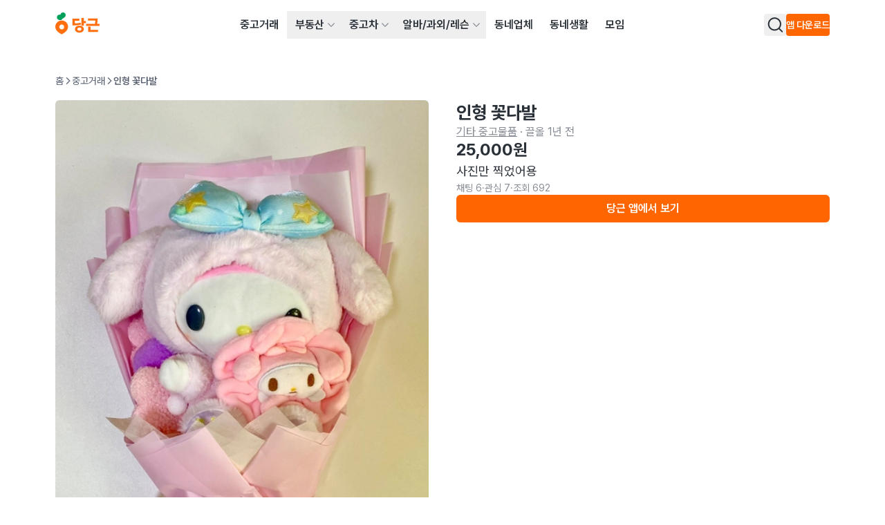

--- FILE ---
content_type: text/html
request_url: https://www.daangn.com/kr/buy-sell/%EC%9D%B8%ED%98%95-%EA%BD%83%EB%8B%A4%EB%B0%9C-1825kzddkq8x/
body_size: 56468
content:
<!DOCTYPE html><html lang="ko-KR" data-carotene="" data-carotene-color-mode="light" data-seed="" data-seed-color-mode="system" data-seed-user-color-scheme="light"><head><meta charSet="utf-8"/><meta name="viewport" content="width=device-width, initial-scale=1"/><meta name="color-scheme" content="light dark"/><script>(() => {
  document.documentElement.dataset.carotene = "";
  var d = window.matchMedia("(prefers-color-scheme: dark)"),
    a = () => {
      document.documentElement.dataset.caroteneColorMode = d.matches
        ? "dark"
        : "light";
    };
  "addEventListener" in d
    ? d.addEventListener("change", a)
    : "addListener" in d && d.addListener(a),
    a();
})();</script><script>
    (function(window, document, mode) {
      try {
        document.documentElement.dataset.seed = '';
        document.documentElement.dataset.seedColorMode = mode;
      } catch (e) {}

      try {
        var prefersDark = window.matchMedia('(prefers-color-scheme: dark)');

        if ('addEventListener' in prefersDark) {
          prefersDark.addEventListener('change', apply);
        } else if ('addListener' in prefersDark) {
          prefersDark.addListener(apply);
        }

        if (prefersDark.matches) {
          document.documentElement.dataset.seedUserColorScheme = 'dark';
        } else {
          document.documentElement.dataset.seedUserColorScheme = 'light';
        }

        function apply() {
          document.documentElement.dataset.seedUserColorScheme = prefersDark.matches ? 'dark' : 'light';
        }
      } catch (e) {}

      try {
        if (typeof window.AndroidFunction !== 'undefined') {
          document.documentElement.dataset.seedPlatform = 'android';
        } else if (typeof window.webkit !== 'undefined' && typeof window.webkit.messageHandlers !== 'undefined') {
          document.documentElement.dataset.seedPlatform = 'ios';
        } else {
          document.documentElement.dataset.seedPlatform = 'ios';
        }
      } catch (e) {}
    })(window, document, 'system');
  </script><script>window.sentryEnv = {
  release: "97157af",
  environment: "prod-kr"
};</script><meta property="og:site_name" content="당근"/><meta property="og:locale" content="ko-KR"/><meta name="naver-site-verification" content="92caf15a36e20dd7883c22230a35492c8b7ef804"/><meta property="fb:app_id" content="1463621440622064"/><meta name="p:domain_verify" content="e409cc57443686596094495f640bef2a"/><meta property="og:url" content="https://www.daangn.com/kr/buy-sell/%EC%9D%B8%ED%98%95-%EA%BD%83%EB%8B%A4%EB%B0%9C-1825kzddkq8x/"/><link rel="canonical" href="https://www.daangn.com/kr/buy-sell/%EC%9D%B8%ED%98%95-%EA%BD%83%EB%8B%A4%EB%B0%9C-1825kzddkq8x/"/><title>인형 꽃다발 | 기타 중고물품 | 당근 중고거래</title><meta property="og:title" content="인형 꽃다발 | 기타 중고물품 | 당근 중고거래"/><meta name="twitter:title" content="인형 꽃다발 | 기타 중고물품 | 당근 중고거래"/><meta name="description" content="사진만 찍었어용"/><meta property="og:description" content="사진만 찍었어용"/><meta name="twitter:description" content="사진만 찍었어용"/><meta property="og:image" content="https://dnvefa72aowie.cloudfront.net/origin/article/202305/024806a1da238ae02eff8467d85502bf41d665ebf7d37afdc0d1ee3ad86c6a50.jpg?f=webp&amp;amp;q=95&amp;amp;s=1440x1440&amp;amp;t=inside"/><meta name="twitter:image" content="https://dnvefa72aowie.cloudfront.net/origin/article/202305/024806a1da238ae02eff8467d85502bf41d665ebf7d37afdc0d1ee3ad86c6a50.jpg?f=webp&amp;amp;q=95&amp;amp;s=1440x1440&amp;amp;t=inside"/><meta property="og:image:width" content="1200"/><meta property="og:image:height" content="630"/><meta name="twitter:card" content="summary_large_image"/><meta property="og:type" content="article"/><script type="application/ld+json">{"@context":"https://schema.org","@type":"Product","name":"인형 꽃다발","description":"사진만 찍었어용","image":"https://dnvefa72aowie.cloudfront.net/origin/article/202305/024806a1da238ae02eff8467d85502bf41d665ebf7d37afdc0d1ee3ad86c6a50.jpg?f=webp&q=95&s=1440x1440&t=inside","url":"https://www.daangn.com/kr/buy-sell/%EC%9D%B8%ED%98%95-%EA%BD%83%EB%8B%A4%EB%B0%9C-1825kzddkq8x/","offers":{"@type":"Offer","price":"25000.0","priceCurrency":"KRW","itemCondition":"https://schema.org/UsedCondition","availability":"https://schema.org/InStock","seller":{"@type":"Person","name":"쪼누"}}}</script><script type="application/ld+json">{"@context":"https://schema.org","@type":"BreadcrumbList","itemListElement":[{"@type":"ListItem","position":1,"name":"중고거래","item":"https://www.daangn.com/kr/buy-sell/"},{"@type":"ListItem","position":2,"name":"인형 꽃다발"}]}</script><link rel="icon" href="/_remix/favicon-ptbCteuu.png" type="image/png"/><link rel="preload" as="style" href="/_remix/global-5GpgdNKR.css"/><link rel="stylesheet" as="style" href="/_remix/global-5GpgdNKR.css"/><link rel="stylesheet" href="/_remix/GlobalNavigationBar-asoR_SWl.css"/><link rel="stylesheet" href="/_remix/ErrorPage-IYmE0sBZ.css"/><link rel="stylesheet" href="/_remix/kr.buy-sell-CIk1fRWv.css"/><link rel="stylesheet" href="/_remix/GlobalLayout-CF99uN_p.css"/><link rel="stylesheet" href="/_remix/ImageCarousel-DVp8HhA3.css"/><link rel="stylesheet" href="/_remix/ThumbnailCardListHeader-uDKOm9h4.css"/><link rel="stylesheet" href="/_remix/Avatar-CB_YPTCo.css"/><link rel="stylesheet" href="/_remix/UserProfileSummary-yxFQr_E8.css"/><link rel="stylesheet" href="/_remix/toSquareThumbnailCardProps-C3eoB772.css"/></head><body><header class="_1463i580" data-state="init"><a href="#main-content" class="sprinkles_fontSize_200_base__1byufe8uu sprinkles_fontWeight_semibold__1byufe81y sprinkles_lineHeight_body.medium_base__1byufe8w6 sprinkles_color_neutralInverted__1byufe8c _1g5ia250 sprinkles_paddingTop_1_base__1byufe89i sprinkles_paddingBottom_1_base__1byufe8bm sprinkles_paddingLeft_4_base__1byufe8g6 sprinkles_paddingRight_4_base__1byufe8e2 sprinkles_backgroundColor_neutralInverted__1byufe810 _1463i581">본문 바로가기</a><div class="_1laqyod1 sprinkles_display_flex_base__1byufe82i sprinkles_flexDirection_column_base__1byufe8te sprinkles_justifyContent_center_base__1byufe8su sprinkles_backgroundColor_layerDefault__1byufe8n sprinkles_width_full_base__1byufe84q" data-border="false"><div class="_1j555bm0 sprinkles_paddingLeft_4_base__1byufe8g6 sprinkles_paddingLeft_10_small__1byufe8gr sprinkles_paddingLeft_16_medium__1byufe8h4 sprinkles_paddingLeft_20_large__1byufe8h9 sprinkles_paddingRight_4_base__1byufe8e2 sprinkles_paddingRight_10_small__1byufe8en sprinkles_paddingRight_16_medium__1byufe8f0 sprinkles_paddingRight_20_large__1byufe8f5 sprinkles_backgroundColor_layerDefault__1byufe8n sprinkles_width_full_base__1byufe84q"><div class="sprinkles_paddingTop_4_base__1byufe89u sprinkles_paddingBottom_4_base__1byufe8by sprinkles_position_relative_base__1byufe86y sprinkles_top_0__1byufe81q sprinkles_display_flex_base__1byufe82i sprinkles_justifyContent_spaceBetween_base__1byufe8t2 sprinkles_alignItems_center_base__1byufe8si sprinkles_backgroundColor_layerDefault__1byufe8n sprinkles_zIndex_2__1byufe81i"><a data-gtm="gnb_logo" href="/kr/" class="sprinkles_display_flex_base__1byufe82i sprinkles_alignItems_center_base__1byufe8si sprinkles_cursor_pointer__1byufe81o" aria-label="당근" data-discover="true"><svg xmlns="http://www.w3.org/2000/svg" width="64" fill="none" viewBox="0 0 203 114"><path fill="#FF6F0F" d="M29.234 36.895C13.09 36.895 0 49.695 0 65.855c0 22.327 29.318 34.175 29.234 34.143-.08.032 29.234-11.816 29.234-34.143 0-16.148-13.089-28.96-29.234-28.96Zm0 40.684A11.069 11.069 0 0 1 18.386 64.34a11.073 11.073 0 0 1 8.702-8.693A11.068 11.068 0 0 1 40.312 66.51a11.07 11.07 0 0 1-11.078 11.088v-.02Z"></path><path fill="#00A05B" d="M35.817 0c-6.823 0-11.574 4.768-12.322 10.4-9.094-2.512-16.22 4.4-16.22 12 0 5.82 3.999 10.52 9.33 12.047 4.299 1.228 12.041.312 12.041.312-.04-1.88 1.692-3.944 4.364-5.824 7.598-5.343 13.54-7.863 14.457-15.151C48.427 6.16 42.767 0 35.817 0Z"></path><path fill="#FF6F0F" d="M116.493 46.963c-6.175 1.94-16.865 2.972-26.907 2.972V37.719h20.74v-9.096H78.465V59.6c17.424 0 32.637-2.1 39.06-4.088l-1.032-8.548ZM131.134 25h-11.106v35.61h11.106V49.448h8.958v-9.716h-8.958V25ZM110.506 60.527c-11.766 0-20.396 6.484-20.396 16 0 9.515 8.639 16 20.396 16 11.758 0 20.396-6.489 20.396-16 0-9.512-8.63-16-20.396-16Zm0 23.091c-5.303 0-9.282-2.544-9.282-7.108 0-4.563 3.979-7.103 9.282-7.103s9.282 2.544 9.282 7.103c0 4.56-3.975 7.108-9.282 7.108ZM161.72 65.25h-11.354v24.092h45.128v-9.536H161.72V65.251ZM194.086 27.971h-44.232v9.536h33.082c0 2.368.112 8-.972 14.4h-40.568v9.864h61.588v-9.848H192.01c1.472-8.088 1.892-14.392 2.076-23.952Z"></path></svg></a><nav aria-label="메인 메뉴" data-orientation="horizontal" dir="ltr" class="sprinkles_position_relative_base__1byufe86y _1laqyod5"><div style="position:relative"><ul data-orientation="horizontal" class="_4wgc7j4 sprinkles_display_flex_base__1byufe82i sprinkles_alignItems_center_base__1byufe8si sprinkles_color_neutral__1byufe81" dir="ltr"><li><a data-gtm="gnb_menu" href="/kr/buy-sell/" class="_4wgc7j2 _4wgc7j1 sprinkles_paddingTop_2_base__1byufe89m sprinkles_paddingBottom_2_base__1byufe8bq sprinkles_paddingLeft_3_base__1byufe8g2 sprinkles_paddingRight_3_base__1byufe8dy sprinkles_display_inlineBlock_base__1byufe82e" data-discover="true">중고거래</a></li><li><div class="_4wgc7j5"><button id="radix-:Rj2n5:-trigger-radix-:Raj2n5:" data-state="closed" aria-expanded="false" aria-controls="radix-:Rj2n5:-content-radix-:Raj2n5:" class="_4wgc7j0 sprinkles_display_flex_base__1byufe82i sprinkles_alignItems_center_base__1byufe8si sprinkles_cursor_pointer__1byufe81o sprinkles_paddingRight_2_base__1byufe8du" data-radix-collection-item=""><a data-gtm="gnb_menu" class="_4wgc7j9 _4wgc7j1 sprinkles_paddingTop_2_base__1byufe89m sprinkles_paddingBottom_2_base__1byufe8bq sprinkles_display_flex_base__1byufe82i sprinkles_alignItems_center_base__1byufe8si sprinkles_gap_1_base__1byufe8qe sprinkles_paddingLeft_3_base__1byufe8g2 sprinkles_paddingRight_1_base__1byufe8dq" href="/kr/realty/" data-discover="true">부동산</a><svg viewBox="0 0 24 24" fill="none" xmlns="http://www.w3.org/2000/svg" data-seed-icon="true" data-seed-icon-version="0.0.23" width="24" height="24" aria-hidden="true" class="sprinkles_color_neutralSubtle__1byufe82 sprinkles_width_3_base__1byufe832 sprinkles_height_3_base__1byufe856 _4wgc7ja"><g><path fill-rule="evenodd" clip-rule="evenodd" d="M21.3991 6.93106C20.9192 6.47398 20.1596 6.49248 19.7025 6.97238L11.9995 15.06L4.29762 6.97244C3.84057 6.49251 3.081 6.47396 2.60107 6.93101C2.12114 7.38805 2.10258 8.14762 2.55963 8.62756L11.1305 17.6276C11.357 17.8654 11.671 18 11.9994 18C12.3278 18 12.6419 17.8654 12.8684 17.6276L21.4404 8.62762C21.8975 8.14771 21.879 7.38814 21.3991 6.93106Z" fill="currentColor"></path></g></svg></button></div></li><li><div class="_4wgc7j5"><button id="radix-:Rj2n5:-trigger-radix-:Rej2n5:" data-state="closed" aria-expanded="false" aria-controls="radix-:Rj2n5:-content-radix-:Rej2n5:" class="_4wgc7j0 sprinkles_display_flex_base__1byufe82i sprinkles_alignItems_center_base__1byufe8si sprinkles_cursor_pointer__1byufe81o sprinkles_paddingRight_2_base__1byufe8du" data-radix-collection-item=""><a data-gtm="gnb_menu" class="_4wgc7j9 _4wgc7j1 sprinkles_paddingTop_2_base__1byufe89m sprinkles_paddingBottom_2_base__1byufe8bq sprinkles_display_flex_base__1byufe82i sprinkles_alignItems_center_base__1byufe8si sprinkles_gap_1_base__1byufe8qe sprinkles_paddingLeft_3_base__1byufe8g2 sprinkles_paddingRight_1_base__1byufe8dq" href="/kr/cars/" data-discover="true">중고차</a><svg viewBox="0 0 24 24" fill="none" xmlns="http://www.w3.org/2000/svg" data-seed-icon="true" data-seed-icon-version="0.0.23" width="24" height="24" aria-hidden="true" class="sprinkles_color_neutralSubtle__1byufe82 sprinkles_width_3_base__1byufe832 sprinkles_height_3_base__1byufe856 _4wgc7ja"><g><path fill-rule="evenodd" clip-rule="evenodd" d="M21.3991 6.93106C20.9192 6.47398 20.1596 6.49248 19.7025 6.97238L11.9995 15.06L4.29762 6.97244C3.84057 6.49251 3.081 6.47396 2.60107 6.93101C2.12114 7.38805 2.10258 8.14762 2.55963 8.62756L11.1305 17.6276C11.357 17.8654 11.671 18 11.9994 18C12.3278 18 12.6419 17.8654 12.8684 17.6276L21.4404 8.62762C21.8975 8.14771 21.879 7.38814 21.3991 6.93106Z" fill="currentColor"></path></g></svg></button></div></li><li><div class="_4wgc7j5"><button id="radix-:Rj2n5:-trigger-radix-:Rij2n5:" data-state="closed" aria-expanded="false" aria-controls="radix-:Rj2n5:-content-radix-:Rij2n5:" class="_4wgc7j0 sprinkles_display_flex_base__1byufe82i sprinkles_alignItems_center_base__1byufe8si sprinkles_cursor_pointer__1byufe81o sprinkles_paddingRight_2_base__1byufe8du" data-radix-collection-item=""><a data-gtm="gnb_menu" class="_4wgc7j9 _4wgc7j1 sprinkles_paddingTop_2_base__1byufe89m sprinkles_paddingBottom_2_base__1byufe8bq sprinkles_display_flex_base__1byufe82i sprinkles_alignItems_center_base__1byufe8si sprinkles_gap_1_base__1byufe8qe sprinkles_paddingLeft_3_base__1byufe8g2 sprinkles_paddingRight_1_base__1byufe8dq" href="/kr/jobs/" data-discover="true">알바/과외/레슨</a><svg viewBox="0 0 24 24" fill="none" xmlns="http://www.w3.org/2000/svg" data-seed-icon="true" data-seed-icon-version="0.0.23" width="24" height="24" aria-hidden="true" class="sprinkles_color_neutralSubtle__1byufe82 sprinkles_width_3_base__1byufe832 sprinkles_height_3_base__1byufe856 _4wgc7ja"><g><path fill-rule="evenodd" clip-rule="evenodd" d="M21.3991 6.93106C20.9192 6.47398 20.1596 6.49248 19.7025 6.97238L11.9995 15.06L4.29762 6.97244C3.84057 6.49251 3.081 6.47396 2.60107 6.93101C2.12114 7.38805 2.10258 8.14762 2.55963 8.62756L11.1305 17.6276C11.357 17.8654 11.671 18 11.9994 18C12.3278 18 12.6419 17.8654 12.8684 17.6276L21.4404 8.62762C21.8975 8.14771 21.879 7.38814 21.3991 6.93106Z" fill="currentColor"></path></g></svg></button></div></li><li><a data-gtm="gnb_menu" href="/kr/local-profile/" class="_4wgc7j2 _4wgc7j1 sprinkles_paddingTop_2_base__1byufe89m sprinkles_paddingBottom_2_base__1byufe8bq sprinkles_paddingLeft_3_base__1byufe8g2 sprinkles_paddingRight_3_base__1byufe8dy sprinkles_display_inlineBlock_base__1byufe82e" data-discover="true">동네업체</a></li><li><a data-gtm="gnb_menu" href="/kr/community/" class="_4wgc7j2 _4wgc7j1 sprinkles_paddingTop_2_base__1byufe89m sprinkles_paddingBottom_2_base__1byufe8bq sprinkles_paddingLeft_3_base__1byufe8g2 sprinkles_paddingRight_3_base__1byufe8dy sprinkles_display_inlineBlock_base__1byufe82e" data-discover="true">동네생활</a></li><li><a data-gtm="gnb_menu" href="/kr/group/" class="_4wgc7j2 _4wgc7j1 sprinkles_paddingTop_2_base__1byufe89m sprinkles_paddingBottom_2_base__1byufe8bq sprinkles_paddingLeft_3_base__1byufe8g2 sprinkles_paddingRight_3_base__1byufe8dy sprinkles_display_inlineBlock_base__1byufe82e" data-discover="true">모임</a></li></ul></div></nav><div class="sprinkles_display_none_base__1byufe822 sprinkles_display_flex_medium__1byufe82k sprinkles_alignItems_center_base__1byufe8si sprinkles_gap_4_base__1byufe8qq"><button type="button" aria-haspopup="dialog" aria-expanded="false" aria-controls="radix-:R2r2n5:" data-state="closed" class="ay4dl60 sprinkles_paddingBottom_1_base__1byufe8bm sprinkles_paddingTop_1_base__1byufe89i sprinkles_paddingLeft_1_base__1byufe8fu sprinkles_paddingRight_1_base__1byufe8dq sprinkles_borderRadius_1_base__1byufe87e sprinkles_cursor_pointer__1byufe81o _1laqyod0" data-show="true" style="opacity:1"><div class="_1c6hyct0">검색</div><svg viewBox="0 0 24 24" fill="none" xmlns="http://www.w3.org/2000/svg" data-seed-icon="true" data-seed-icon-version="0.0.23" width="24" height="24" class="sprinkles_color_neutral__1byufe81 sprinkles_width_6_base__1byufe83e sprinkles_height_6_base__1byufe85i sprinkles_display_block_base__1byufe826" aria-hidden="true"><g><path fill-rule="evenodd" clip-rule="evenodd" d="M11.3111 1.2002C6.00313 1.2002 1.69995 5.49902 1.69995 10.8048V10.8178C1.69995 16.1236 6.00313 20.4224 11.3111 20.4224C13.5994 20.4224 15.711 19.6233 17.3631 18.2785L21.493 22.4083C21.8835 22.7988 22.5167 22.7988 22.9072 22.4083C23.2977 22.0177 23.2977 21.3846 22.9072 20.9941L18.777 16.864C20.1196 15.2095 20.9222 13.0996 20.9222 10.8048C20.9222 5.49902 16.619 1.2002 11.3111 1.2002ZM3.69995 10.8048C3.69995 6.60502 7.10627 3.2002 11.3111 3.2002C15.5159 3.2002 18.9222 6.60502 18.9222 10.8048C18.9222 13.0794 17.9298 15.1209 16.3465 16.5182L16.3446 16.52C15.0067 17.707 13.2419 18.4224 11.3111 18.4224C7.10627 18.4224 3.69995 15.0176 3.69995 10.8178V10.8048Z" fill="currentColor"></path></g></svg></button><div class="_1laqyod6"></div><button class="hz29bu0 hz29bu4 hz29bu1" data-gtm="gnb_app_download">앱 다운로드</button></div><div class="sprinkles_display_flex_base__1byufe82i sprinkles_alignItems_center_base__1byufe8si sprinkles_justifyContent_center_base__1byufe8su sprinkles_gap_3_base__1byufe8qm sprinkles_display_block_base__1byufe826 sprinkles_display_none_medium__1byufe824"><div class="sprinkles_display_flex_base__1byufe82i sprinkles_gap_3_base__1byufe8qm sprinkles_alignItems_center_base__1byufe8si"><div style="transform:none"></div><button type="button" aria-haspopup="dialog" aria-expanded="false" aria-controls="radix-:Rj32n5:" data-state="closed" class="ay4dl60 sprinkles_paddingBottom_1_base__1byufe8bm sprinkles_paddingTop_1_base__1byufe89i sprinkles_paddingLeft_1_base__1byufe8fu sprinkles_paddingRight_1_base__1byufe8dq sprinkles_borderRadius_1_base__1byufe87e sprinkles_cursor_pointer__1byufe81o _1laqyod0" data-show="true" style="opacity:1"><div class="_1c6hyct0">검색</div><svg viewBox="0 0 24 24" fill="none" xmlns="http://www.w3.org/2000/svg" data-seed-icon="true" data-seed-icon-version="0.0.23" width="24" height="24" class="sprinkles_color_neutral__1byufe81 sprinkles_width_6_base__1byufe83e sprinkles_height_6_base__1byufe85i sprinkles_display_block_base__1byufe826" aria-hidden="true"><g><path fill-rule="evenodd" clip-rule="evenodd" d="M11.3111 1.2002C6.00313 1.2002 1.69995 5.49902 1.69995 10.8048V10.8178C1.69995 16.1236 6.00313 20.4224 11.3111 20.4224C13.5994 20.4224 15.711 19.6233 17.3631 18.2785L21.493 22.4083C21.8835 22.7988 22.5167 22.7988 22.9072 22.4083C23.2977 22.0177 23.2977 21.3846 22.9072 20.9941L18.777 16.864C20.1196 15.2095 20.9222 13.0996 20.9222 10.8048C20.9222 5.49902 16.619 1.2002 11.3111 1.2002ZM3.69995 10.8048C3.69995 6.60502 7.10627 3.2002 11.3111 3.2002C15.5159 3.2002 18.9222 6.60502 18.9222 10.8048C18.9222 13.0794 17.9298 15.1209 16.3465 16.5182L16.3446 16.52C15.0067 17.707 13.2419 18.4224 11.3111 18.4224C7.10627 18.4224 3.69995 15.0176 3.69995 10.8178V10.8048Z" fill="currentColor"></path></g></svg></button><div class="_1laqyod6"></div></div><div class="sprinkles_display_inlineFlex_base__1byufe82m sprinkles_justifyContent_center_base__1byufe8su sprinkles_alignItems_center_base__1byufe8si"><button type="button" aria-haspopup="dialog" aria-expanded="false" aria-controls="radix-:R532n5:" data-state="closed" class="_1laqyod2 sprinkles_paddingBottom_0_base__1byufe8bi sprinkles_paddingTop_0_base__1byufe89e sprinkles_paddingLeft_0_base__1byufe8fq sprinkles_paddingRight_0_base__1byufe8dm sprinkles_position_relative_base__1byufe86y sprinkles_display_flex_base__1byufe82i sprinkles_display_none_medium__1byufe824 sprinkles_cursor_pointer__1byufe81o"><div data-gtm="gnb_hamburger_menu" class="_1laqyod3 sprinkles_position_absolute_base__1byufe872 sprinkles_top_50%__1byufe81r sprinkles_left_50%__1byufe81u"><svg viewBox="0 0 24 24" fill="none" xmlns="http://www.w3.org/2000/svg" data-seed-icon="true" data-seed-icon-version="0.0.23" width="24" height="24"><g><g><path d="M2 4C2 3.44772 2.44772 3 3 3H21C21.5523 3 22 3.44772 22 4C22 4.55228 21.5523 5 21 5H3C2.44772 5 2 4.55228 2 4Z" fill="currentColor"></path><path d="M2 12C2 11.4477 2.44772 11 3 11H21C21.5523 11 22 11.4477 22 12C22 12.5523 21.5523 13 21 13H3C2.44772 13 2 12.5523 2 12Z" fill="currentColor"></path><path d="M3 19C2.44772 19 2 19.4477 2 20C2 20.5523 2.44772 21 3 21H21C21.5523 21 22 20.5523 22 20C22 19.4477 21.5523 19 21 19H3Z" fill="currentColor"></path></g></g></svg></div></button></div></div></div></div></div></header><main id="main-content" class="_1463i585"><article class="_4y5lbr0 sprinkles_display_flex_base__1byufe82i sprinkles_flexDirection_column_base__1byufe8te sprinkles_position_relative_base__1byufe86y sprinkles_marginBottom_16_base__1byufe8la sprinkles_marginBottom_24_medium__1byufe8lk sprinkles_marginBottom_32_large__1byufe8lp"><div class="_1j555bm0 sprinkles_paddingLeft_4_base__1byufe8g6 sprinkles_paddingLeft_10_small__1byufe8gr sprinkles_paddingLeft_16_medium__1byufe8h4 sprinkles_paddingLeft_20_large__1byufe8h9 sprinkles_paddingRight_4_base__1byufe8e2 sprinkles_paddingRight_10_small__1byufe8en sprinkles_paddingRight_16_medium__1byufe8f0 sprinkles_paddingRight_20_large__1byufe8f5 sprinkles_backgroundColor_layerDefault__1byufe8n sprinkles_width_full_base__1byufe84q"><div class="sprinkles_display_none_base__1byufe822 sprinkles_display_block_medium__1byufe828 sprinkles_marginTop_4_base__1byufe8ia sprinkles_marginTop_8_medium__1byufe8is"><nav aria-label="중고거래 페이지 네비게이션" class="_1skoxdf0"><ol class="_1skoxdf1"><li class="_1skoxdf2"><a href="/kr/" class="_1skoxdf4" data-discover="true">홈</a><span class="_1skoxdf3" role="presentation"><svg viewBox="0 0 24 24" fill="none" xmlns="http://www.w3.org/2000/svg" data-seed-icon="true" data-seed-icon-version="0.0.10" width="12" height="12"><g><path fill-rule="evenodd" clip-rule="evenodd" d="M7.93106 2.60286C7.47398 3.08276 7.49248 3.84233 7.97238 4.29941L16.06 12.0024L7.97245 19.7043C7.49251 20.1614 7.47396 20.921 7.93101 21.4009C8.38806 21.8808 9.14763 21.8994 9.62756 21.4423L18.6276 12.8715C18.8654 12.645 19 12.3309 19 12.0025C19 11.6741 18.8654 11.36 18.6276 11.1335L9.62762 2.56153C9.14771 2.10445 8.38814 2.12296 7.93106 2.60286Z" fill="currentColor"></path></g></svg></span></li><li class="_1skoxdf2"><a href="/kr/buy-sell/" class="_1skoxdf4" data-discover="true">중고거래</a><span class="_1skoxdf3" role="presentation"><svg viewBox="0 0 24 24" fill="none" xmlns="http://www.w3.org/2000/svg" data-seed-icon="true" data-seed-icon-version="0.0.10" width="12" height="12"><g><path fill-rule="evenodd" clip-rule="evenodd" d="M7.93106 2.60286C7.47398 3.08276 7.49248 3.84233 7.97238 4.29941L16.06 12.0024L7.97245 19.7043C7.49251 20.1614 7.47396 20.921 7.93101 21.4009C8.38806 21.8808 9.14763 21.8994 9.62756 21.4423L18.6276 12.8715C18.8654 12.645 19 12.3309 19 12.0025C19 11.6741 18.8654 11.36 18.6276 11.1335L9.62762 2.56153C9.14771 2.10445 8.38814 2.12296 7.93106 2.60286Z" fill="currentColor"></path></g></svg></span></li><li class="_1skoxdf2"><span class="_1skoxdf5" aria-current="page">인형 꽃다발</span><span class="_1skoxdf3" role="presentation"><svg viewBox="0 0 24 24" fill="none" xmlns="http://www.w3.org/2000/svg" data-seed-icon="true" data-seed-icon-version="0.0.10" width="12" height="12"><g><path fill-rule="evenodd" clip-rule="evenodd" d="M7.93106 2.60286C7.47398 3.08276 7.49248 3.84233 7.97238 4.29941L16.06 12.0024L7.97245 19.7043C7.49251 20.1614 7.47396 20.921 7.93101 21.4009C8.38806 21.8808 9.14763 21.8994 9.62756 21.4423L18.6276 12.8715C18.8654 12.645 19 12.3309 19 12.0025C19 11.6741 18.8654 11.36 18.6276 11.1335L9.62762 2.56153C9.14771 2.10445 8.38814 2.12296 7.93106 2.60286Z" fill="currentColor"></path></g></svg></span></li></ol></nav></div><div class="sprinkles_display_flex_base__1byufe82i sprinkles_flexDirection_column_base__1byufe8te sprinkles_flexDirection_row_medium__1byufe8t8 sprinkles_marginTop_0_base__1byufe8hu sprinkles_marginTop_4_medium__1byufe8ic"><section class="_4y5lbr2 sprinkles_position_relative_base__1byufe86y sprinkles_marginBottom_0_base__1byufe8jy sprinkles_marginBottom_4_medium__1byufe8kg sprinkles_marginBottom_12_large__1byufe8l9"><div class="sprinkles_borderRadius_1.5_medium__1byufe894 sprinkles_overflow_hidden__1byufe819"><div class="sprinkles_overflow_hidden__1byufe819 sprinkles_width_full_base__1byufe84q sprinkles_position_relative_base__1byufe86y"><div class="sprinkles_display_flex_base__1byufe82i sprinkles_width_full_base__1byufe84q"><img srcSet="https://dnvefa72aowie.cloudfront.net/origin/article/202305/024806a1da238ae02eff8467d85502bf41d665ebf7d37afdc0d1ee3ad86c6a50.jpg?f=webp&amp;q=82&amp;s=300x300&amp;t=crop 300w, https://dnvefa72aowie.cloudfront.net/origin/article/202305/024806a1da238ae02eff8467d85502bf41d665ebf7d37afdc0d1ee3ad86c6a50.jpg?f=webp&amp;q=95&amp;s=720x720&amp;t=inside 720w" sizes="(min-width: 992px) 50vw, 100vw" src="https://dnvefa72aowie.cloudfront.net/origin/article/202305/024806a1da238ae02eff8467d85502bf41d665ebf7d37afdc0d1ee3ad86c6a50.jpg?f=webp&amp;q=95&amp;s=1440x1440&amp;t=inside" alt="" loading="lazy" class="_1wus0xp0 sprinkles_width_full_base__1byufe84q sprinkles_height_full_base__1byufe86u sprinkles_cursor_default__1byufe81n _1wus0xp1"/></div><div class="sprinkles_display_none_base__1byufe822 sprinkles_display_block_medium__1byufe828"><button type="button" aria-label="Previous item" class="_1wus0xp3 _1wus0xp2 sprinkles_position_absolute_base__1byufe872 sprinkles_top_50%__1byufe81r sprinkles_borderRadius_full_base__1byufe89a _1wus0xp4"><svg viewBox="0 0 24 24" fill="none" xmlns="http://www.w3.org/2000/svg" data-seed-icon="true" data-seed-icon-version="0.0.23" width="32" height="32" class="_1wus0xp9"><g><path fill-rule="evenodd" clip-rule="evenodd" d="M15.7241 2.76052C16.105 3.16043 16.0896 3.79341 15.6897 4.17431L7.45 12.0222L15.6896 19.8689C16.0896 20.2498 16.105 20.8827 15.7242 21.2827C15.3433 21.6826 14.7103 21.6981 14.3104 21.3172L5.31037 12.7464C5.11218 12.5576 5.00001 12.2959 5 12.0222C4.99999 11.7486 5.11215 11.4868 5.31032 11.2981L14.3103 2.72608C14.7102 2.34518 15.3432 2.3606 15.7241 2.76052Z" fill="currentColor"></path></g></svg></button><button type="button" aria-label="Next item" class="_1wus0xp6 _1wus0xp2 sprinkles_position_absolute_base__1byufe872 sprinkles_top_50%__1byufe81r sprinkles_borderRadius_full_base__1byufe89a _1wus0xp7"><svg viewBox="0 0 24 24" fill="none" xmlns="http://www.w3.org/2000/svg" data-seed-icon="true" data-seed-icon-version="0.0.23" width="32" height="32" class="_1wus0xp9"><g><path fill-rule="evenodd" clip-rule="evenodd" d="M8.27589 2.76052C7.89499 3.16043 7.9104 3.79341 8.31032 4.17431L16.55 12.0222L8.31037 19.8689C7.91042 20.2498 7.89496 20.8827 8.27584 21.2827C8.65671 21.6826 9.28969 21.6981 9.68963 21.3172L18.6896 12.7464C18.8878 12.5576 19 12.2959 19 12.0222C19 11.7486 18.8879 11.4868 18.6897 11.2981L9.68968 2.72608C9.28976 2.34518 8.65679 2.3606 8.27589 2.76052Z" fill="currentColor"></path></g></svg></button></div><div><ol class="_1wus0xpa sprinkles_paddingTop_6_base__1byufe8a2 sprinkles_paddingBottom_6_base__1byufe8c6 sprinkles_display_flex_base__1byufe82i sprinkles_flexWrap_nowrap_base__1byufe8tq sprinkles_justifyContent_center_base__1byufe8su sprinkles_alignItems_center_base__1byufe8si sprinkles_position_absolute_base__1byufe872 sprinkles_bottom_0__1byufe81s sprinkles_left_0__1byufe81t sprinkles_right_0__1byufe81v sprinkles_gap_2_base__1byufe8qi"></ol></div></div></div><div class="_4y5lbr1 sprinkles_marginLeft_4_base__1byufe8om sprinkles_marginLeft_6_small__1byufe8ov sprinkles_marginLeft_0_medium__1byufe8o8 sprinkles_marginRight_4_base__1byufe8mi sprinkles_marginRight_6_small__1byufe8mr sprinkles_marginRight_0_medium__1byufe8m4"><div class="sprinkles_paddingTop_4_base__1byufe89u sprinkles_paddingBottom_4_base__1byufe8by sprinkles_display_flex_base__1byufe82i sprinkles_flexDirection_column_base__1byufe8te"><div class="sprinkles_display_flex_base__1byufe82i sprinkles_justifyContent_spaceBetween_base__1byufe8t2 sprinkles_alignItems_center_base__1byufe8si"><div class="r4hjxe0 r4hjxe1 r4hjxe6 r4hjxe8 r4hjxec"><a href="/kr/users/%EC%AA%BC%EB%88%84-ubnvidrfrkeh/" aria-label="쪼누님의 프로필 페이지" class="_1rgv2433" data-discover="true"><span class="_1b4d5ac0 _1b4d5ac5 _1b4d5acc _1b4d5acg _1b4d5acm _1b4d5ac1" aria-hidden="true"></span></a><div class="r4hjxed"><a href="/kr/users/%EC%AA%BC%EB%88%84-ubnvidrfrkeh/" class="_1rgv2432" data-discover="true"><span class="r4hjxee r4hjxef r4hjxek r4hjxem r4hjxeq">쪼누</span></a><a href="/kr/buy-sell/?in=%EC%95%88%EC%96%91%EB%8F%99-4643" class="r4hjxer r4hjxes r4hjxex r4hjxez r4hjxe13" data-discover="true">경기 안양시 만안구 안양동</a></div></div><div class="sprinkles_display_flex_base__1byufe82i sprinkles_flexDirection_column_base__1byufe8te sprinkles_gap_1_base__1byufe8qe sprinkles_gap_2_small__1byufe8qj sprinkles_gap_1_medium__1byufe8qg sprinkles_gap_2_large__1byufe8ql sprinkles_alignItems_flexEnd_base__1byufe8sm"><div class="yzp7ms0 yzp7ms1 yzp7ms4 yzp7ms5 yzp7ms8"><div class="yzp7ms9"><span class="yzp7msi yzp7msp yzp7mss yzp7mst yzp7msw yzp7msn">48.5<!-- -->°C</span><div class="yzp7msa"><div class="yzp7msb yzp7msg" style="width:49.0%"></div></div></div><svg aria-hidden="true" xmlns="http://www.w3.org/2000/svg" width="24" height="24" fill="none"><g clip-path="url(#a)"><path fill="#FADD65" d="M12 24c6.627 0 12-5.373 12-12S18.627 0 12 0 0 5.373 0 12s5.373 12 12 12Z"></path><mask id="b" width="24" height="24" x="0" y="0" maskUnits="userSpaceOnUse" style="mask-type:alpha"><path fill="#FAD84A" d="M12 24c6.627 0 12-5.373 12-12S18.627 0 12 0 0 5.373 0 12s5.373 12 12 12Z"></path></mask><g mask="url(#b)"><path fill="url(#c)" d="M4.35 18.6a4.35 4.35 0 1 0 0-8.7 4.35 4.35 0 0 0 0 8.7Z" opacity=".6"></path><path fill="url(#d)" d="M19.65 18.6a4.35 4.35 0 1 0 0-8.7 4.35 4.35 0 0 0 0 8.7Z" opacity=".6"></path></g><path fill="#895F00" fill-rule="evenodd" d="M7.8 9.713c-.508 0-1.088.412-1.088 1.087a.562.562 0 1 1-1.125 0c0-1.425 1.22-2.213 2.213-2.213.992 0 2.212.788 2.212 2.213a.562.562 0 1 1-1.125 0c0-.675-.58-1.088-1.087-1.088Zm8.55 0c-.508 0-1.088.412-1.088 1.087a.562.562 0 1 1-1.125 0c0-1.425 1.22-2.213 2.213-2.213.992 0 2.212.788 2.212 2.213a.562.562 0 1 1-1.125 0c0-.675-.58-1.088-1.087-1.088Z" clip-rule="evenodd"></path><path fill="#895F00" d="M7.35 13.5c-.58 0-1.05.47-1.05 1.05 0 .316.116.739.28 1.131.178.432.463.948.893 1.448.883 1.025 2.33 1.921 4.527 1.921 2.196 0 3.644-.896 4.527-1.921.43-.5.714-1.016.893-1.448.163-.392.28-.814.28-1.131 0-.58-.47-1.05-1.05-1.05h-9.3Z"></path><path fill="#D49D3A" fill-rule="evenodd" d="m5.885 5.568-.001.003a.975.975 0 0 1 .26-.279c.176-.126.477-.25.965-.128a.375.375 0 0 0 .182-.728c-.712-.178-1.236-.002-1.584.246a1.725 1.725 0 0 0-.455.485l-.037.065a.375.375 0 0 0 .669.34V5.57l.001-.002Z" clip-rule="evenodd" opacity=".85"></path><path fill="#D49D3A" d="M18.468 5.735a.375.375 0 0 1-.51-.178.978.978 0 0 0-.251-.264c-.178-.127-.478-.251-.966-.13a.375.375 0 1 1-.182-.727c.712-.178 1.236-.002 1.584.246a1.725 1.725 0 0 1 .456.485c.119.195.092.457-.131.568Z" opacity=".85"></path><path fill="#fff" fill-rule="evenodd" d="M8.4 14.7a.15.15 0 0 0-.121.238v.002l.004.004.01.012c.007.01.019.023.034.04.03.033.075.079.137.132.125.107.319.245.602.382.568.274 1.49.54 2.934.54 1.443 0 2.33-.266 2.863-.542.266-.138.442-.278.554-.387a1.271 1.271 0 0 0 .163-.197.15.15 0 0 0-.13-.224H8.4Z" clip-rule="evenodd"></path></g><defs><radialGradient id="c" cx="0" cy="0" r="1" gradientTransform="translate(4.351 14.202) scale(4.3512)" gradientUnits="userSpaceOnUse"><stop stop-color="#F15A24" stop-opacity=".5"></stop><stop offset=".018" stop-color="#F15E25" stop-opacity=".509"></stop><stop offset=".241" stop-color="#F6892B" stop-opacity=".62"></stop><stop offset=".456" stop-color="#FAAC30" stop-opacity=".728"></stop><stop offset=".659" stop-color="#FDC433" stop-opacity=".83"></stop><stop offset=".846" stop-color="#FED335" stop-opacity=".923"></stop><stop offset="1" stop-color="#FFD836"></stop></radialGradient><radialGradient id="d" cx="0" cy="0" r="1" gradientTransform="translate(19.579 14.202) scale(4.3512)" gradientUnits="userSpaceOnUse"><stop stop-color="#F15A24" stop-opacity=".5"></stop><stop offset=".018" stop-color="#F15E25" stop-opacity=".509"></stop><stop offset=".241" stop-color="#F6892B" stop-opacity=".62"></stop><stop offset=".456" stop-color="#FAAC30" stop-opacity=".728"></stop><stop offset=".659" stop-color="#FDC433" stop-opacity=".83"></stop><stop offset=".846" stop-color="#FED335" stop-opacity=".923"></stop><stop offset="1" stop-color="#FFD836"></stop></radialGradient><clipPath id="a"><path fill="#fff" d="M0 0h24v24H0z"></path></clipPath></defs></svg></div><button type="button" class="sprinkles_fontSize_100_base__1byufe8uq sprinkles_fontSize_200_small__1byufe8uv sprinkles_fontSize_100_medium__1byufe8us sprinkles_fontSize_200_large__1byufe8ux sprinkles_fontWeight_regular__1byufe81x sprinkles_lineHeight_body.small_base__1byufe8w2 sprinkles_lineHeight_body.medium_small__1byufe8w7 sprinkles_lineHeight_body.small_medium__1byufe8w4 sprinkles_lineHeight_body.medium_large__1byufe8w9 sprinkles_color_neutralSubtle__1byufe82 _1rgv2430 sprinkles_cursor_pointer__1byufe81o" aria-haspopup="dialog" aria-expanded="false" aria-controls="radix-:Raj2mn5:" data-state="closed">매너온도</button></div></div></div></div><div class="_4y5lbrf _4y5lbre sprinkles_marginLeft_4_base__1byufe8om sprinkles_marginLeft_10_small__1byufe8p7 sprinkles_marginLeft_16_medium__1byufe8pk sprinkles_marginLeft_20_large__1byufe8pp sprinkles_marginRight_4_base__1byufe8mi sprinkles_marginRight_10_small__1byufe8n3 sprinkles_marginRight_16_medium__1byufe8ng sprinkles_marginRight_20_large__1byufe8nl"></div></section><section class="_4y5lbr3 sprinkles_position_relative_base__1byufe86y sprinkles_display_flex_base__1byufe82i sprinkles_flexDirection_column_base__1byufe8te sprinkles_gap_5_base__1byufe8qu sprinkles_paddingTop_6_base__1byufe8a2 sprinkles_paddingTop_8_small__1byufe8ab sprinkles_paddingTop_0_medium__1byufe89g sprinkles_paddingBottom_6_base__1byufe8c6 sprinkles_paddingBottom_0_large__1byufe8bl sprinkles_paddingBottom_8_medium__1byufe8cg sprinkles_marginBottom_0_base__1byufe8jy sprinkles_marginBottom_8_medium__1byufe8kw sprinkles_marginBottom_16_large__1byufe8ld sprinkles_marginLeft_0_base__1byufe8o6 sprinkles_marginLeft_10_medium__1byufe8p8"><div class="sprinkles_display_flex_base__1byufe82i sprinkles_flexDirection_column_base__1byufe8te sprinkles_gap_2_base__1byufe8qi sprinkles_gap_3_small__1byufe8qn"><div class="_4y5lbr4 sprinkles_fontWeight_bold__1byufe81z"><h1 class="sprinkles_display_inline_base__1byufe82a">인형 꽃다발</h1></div><h2 class="_4y5lbr9 sprinkles_fontWeight_regular__1byufe81x"><a class="_4y5lbra" href="/kr/buy-sell/?category_id=13&amp;in=%EB%A7%A4%ED%83%84%EB%8F%99-4535" data-discover="true">기타 중고물품</a> <!-- -->·<!-- --> <time dateTime="2025-02-04T22:16:43.035+09:00"></time></h2><h3 class="_4y5lbrb sprinkles_fontWeight_bold__1byufe81z">25,000원</h3></div><p class="_4y5lbrd sprinkles_fontWeight_regular__1byufe81x sprinkles_color_neutral__1byufe81 sprinkles_textAlign_left_base__1byufe8u6">사진만 찍었어용</p><ul class="sprinkles_display_flex_base__1byufe82i sprinkles_flexDirection_column_base__1byufe8te sprinkles_gap_0.5_base__1byufe8s2 sprinkles_gap_1_small__1byufe8qf sprinkles_gap_2_medium__1byufe8qk"></ul><span class="_1pwsqmm0 _1pwsqmm2"><span class="_1pwsqmme _1pwsqmmf _1pwsqmmh">채팅 6</span><span class="_1pwsqmmd"><span>·</span><span class="_1pwsqmme _1pwsqmmf _1pwsqmmh">관심 7</span></span><span class="_1pwsqmmd"><span>·</span><span class="_1pwsqmme _1pwsqmmf _1pwsqmmh">조회 692</span></span></span><div class="sprinkles_display_none_base__1byufe822 sprinkles_display_block_medium__1byufe828"><button class="hz29bu0 hz29bu5 hz29bu1 sprinkles_width_full_base__1byufe84q">당근 앱에서 보기</button></div><span style="display:none"></span></section></div></div><div class="_4y5lbrg _4y5lbre sprinkles_marginLeft_4_base__1byufe8om sprinkles_marginLeft_10_small__1byufe8p7 sprinkles_marginLeft_16_medium__1byufe8pk sprinkles_marginLeft_20_large__1byufe8pp sprinkles_marginRight_4_base__1byufe8mi sprinkles_marginRight_10_small__1byufe8n3 sprinkles_marginRight_16_medium__1byufe8ng sprinkles_marginRight_20_large__1byufe8nl _4y5lbrh"></div><section class="_4y5lbrj sprinkles_marginLeft_4_base__1byufe8om sprinkles_marginLeft_10_small__1byufe8p7 sprinkles_marginLeft_16_medium__1byufe8pk sprinkles_marginLeft_20_large__1byufe8pp sprinkles_marginRight_4_base__1byufe8mi sprinkles_marginRight_10_small__1byufe8n3 sprinkles_marginRight_16_medium__1byufe8ng sprinkles_marginRight_20_large__1byufe8nl sprinkles_display_flex_base__1byufe82i sprinkles_flexDirection_column_base__1byufe8te sprinkles_marginTop_6_base__1byufe8ii sprinkles_marginTop_16_medium__1byufe8j8 sprinkles_gap_6_base__1byufe8qy sprinkles_gap_8_medium__1byufe8r8"><h2 class="sprinkles_fontSize_300_base__1byufe8uy sprinkles_fontSize_400_medium__1byufe8v4 sprinkles_fontWeight_bold__1byufe81z sprinkles_lineHeight_heading.medium_base__1byufe8vi sprinkles_lineHeight_heading.large_medium__1byufe8vo" level="2" color="neutral" data-gtm="buy_sell_detail_user_article_see_all"><a href="/kr/users/%EC%AA%BC%EB%88%84-ubnvidrfrkeh/" class="sprinkles_display_flex_base__1byufe82i sprinkles_width_full_base__1byufe84q sprinkles_alignItems_center_base__1byufe8si sprinkles_gap_3_base__1byufe8qm sprinkles_justifyContent_spaceBetween_base__1byufe8t2" data-discover="true">쪼누의 판매 물품<svg viewBox="0 0 24 24" fill="none" xmlns="http://www.w3.org/2000/svg" data-seed-icon="true" data-seed-icon-version="0.0.23" width="24" height="24" class="_1u6ujvc0"><g><path fill-rule="evenodd" clip-rule="evenodd" d="M7.93106 2.60286C7.47398 3.08276 7.49248 3.84233 7.97238 4.29941L16.06 12.0024L7.97245 19.7043C7.49251 20.1614 7.47396 20.921 7.93101 21.4009C8.38806 21.8808 9.14763 21.8994 9.62756 21.4423L18.6276 12.8715C18.8654 12.645 19 12.3309 19 12.0025C19 11.6741 18.8654 11.36 18.6276 11.1335L9.62762 2.56153C9.14771 2.10445 8.38814 2.12296 7.93106 2.60286Z" fill="currentColor"></path></g></svg></a></h2><div data-gtm="buy_sell_detail_user_article" class="_4y5lbrl _4y5lbrk sprinkles_overflow_hidden__1byufe819"><a href="/kr/buy-sell/%EC%8B%A0%EC%84%B8%EA%B8%B0-%EC%97%90%EB%B0%98%EA%B2%8C%EB%A6%AC%EC%98%A8-%EC%97%94%EB%93%9C-%EC%98%A4%EB%B8%8C-%EC%97%90%EB%B0%98%EA%B2%8C%EB%A6%AC%EC%98%A8-dvd-%EB%AF%B8%EA%B0%9C%EB%B4%89-aobjt4rc4pt3/" class="_4y5lbrm sprinkles_display_flex_base__1byufe82i" data-discover="true"><div class="sprinkles_display_flex_base__1byufe82i sprinkles_flexDirection_column_base__1byufe8te sprinkles_gap_2_base__1byufe8qi f1uy1ca f1uy1c8 f1uy1cb f1uy1c6 f1uy1cd f1uy1c9"><div class="sprinkles_position_relative_base__1byufe86y"><div class="sprinkles_width_full_base__1byufe84q f1uy1ce sprinkles_overflow_hidden__1byufe819 sprinkles_position_relative_base__1byufe86y sprinkles_borderRadius_1.5_base__1byufe892 _1ry7q91"><noscript><span class="f1uy1cf sprinkles_overflow_hidden__1byufe819 sprinkles_position_relative_base__1byufe86y sprinkles_display_block_base__1byufe826 sprinkles_width_full_base__1byufe84q sprinkles_height_full_base__1byufe86u"><img class="f1uy1cg sprinkles_width_full_base__1byufe84q sprinkles_height_full_base__1byufe86u sprinkles_borderRadius_1.5_base__1byufe892" src="https://img.kr.gcp-karroter.net/origin/article/202503/17408847226639e1f443369f2f17dab95a07ea6d417236a70da91fc1860a91cebbb4b6211566c0.jpg?q=82&amp;s=300x300&amp;t=crop&amp;f=webp" alt="thumbnail"/></span></noscript><span class="f1uy1cf sprinkles_overflow_hidden__1byufe819 sprinkles_position_relative_base__1byufe86y sprinkles_display_block_base__1byufe826 sprinkles_width_full_base__1byufe84q sprinkles_height_full_base__1byufe86u lazy-load-image-background opacity" style="color:transparent;display:inline-block"><span class="f1uy1cg sprinkles_width_full_base__1byufe84q sprinkles_height_full_base__1byufe86u sprinkles_borderRadius_1.5_base__1byufe892" style="display:inline-block"></span></span></div></div><div class="sprinkles_display_flex_base__1byufe82i sprinkles_gap_1_base__1byufe8qe sprinkles_alignItems_flexStart_base__1byufe8se sprinkles_flexDirection_column_base__1byufe8te"><div class="sprinkles_display_flex_base__1byufe82i sprinkles_color_neutral__1byufe81 sprinkles_width_full_base__1byufe84q sprinkles_alignItems_flexStart_base__1byufe8se sprinkles_flexDirection_column_base__1byufe8te sprinkles_gap_0.5_base__1byufe8s2"><span class="sprinkles_fontSize_200_base__1byufe8uu sprinkles_fontWeight_regular__1byufe81x sprinkles_lineHeight_body.medium_base__1byufe8w6 sprinkles_color_neutral__1byufe81 f1uy1ch sprinkles_overflow_hidden__1byufe819">신세기 에반게리온: 엔드 오브 에반게리온 DVD(미개봉)</span><span class="sprinkles_fontSize_200_base__1byufe8uu sprinkles_fontWeight_semibold__1byufe81y sprinkles_lineHeight_body.medium_base__1byufe8w6 sprinkles_color_neutral__1byufe81 f1uy1ci sprinkles_fontWeight_bold__1byufe81z">15,000원</span></div><div class="sprinkles_width_full_base__1byufe84q"><span class="_1pwsqmm0 _1pwsqmm1"><span class="f1uy1cj sprinkles_overflow_hidden__1byufe819">매탄동</span><span class="_1pwsqmmd"><span>·</span><time dateTime="2025-12-28T13:31:36.014+09:00" class="f1uy1cj sprinkles_overflow_hidden__1byufe819"></time></span></span></div></div></div></a><a href="/kr/buy-sell/%EC%8B%A0%EC%84%B8%EA%B8%B0-%EC%97%90%EB%B0%98%EA%B2%8C%EB%A6%AC%EC%98%A8-%EB%8D%B0%EC%8A%A4-%EC%95%A4-%EB%A6%AC%EB%B2%84%EC%8A%A4-dvd-%EB%AF%B8%EA%B0%9C%EB%B4%89-7ewpk3nj8mwd/" class="_4y5lbrm sprinkles_display_flex_base__1byufe82i" data-discover="true"><div class="sprinkles_display_flex_base__1byufe82i sprinkles_flexDirection_column_base__1byufe8te sprinkles_gap_2_base__1byufe8qi f1uy1ca f1uy1c8 f1uy1cb f1uy1c6 f1uy1cd f1uy1c9"><div class="sprinkles_position_relative_base__1byufe86y"><div class="sprinkles_width_full_base__1byufe84q f1uy1ce sprinkles_overflow_hidden__1byufe819 sprinkles_position_relative_base__1byufe86y sprinkles_borderRadius_1.5_base__1byufe892 _1ry7q91"><noscript><span class="f1uy1cf sprinkles_overflow_hidden__1byufe819 sprinkles_position_relative_base__1byufe86y sprinkles_display_block_base__1byufe826 sprinkles_width_full_base__1byufe84q sprinkles_height_full_base__1byufe86u"><img class="f1uy1cg sprinkles_width_full_base__1byufe84q sprinkles_height_full_base__1byufe86u sprinkles_borderRadius_1.5_base__1byufe892" src="https://img.kr.gcp-karroter.net/origin/article/202503/17408849402939e1f443369f2f17dab95a07ea6d417236a70da91fc1860a91cebbb4b6211566c0.jpg?q=82&amp;s=300x300&amp;t=crop&amp;f=webp" alt="thumbnail"/></span></noscript><span class="f1uy1cf sprinkles_overflow_hidden__1byufe819 sprinkles_position_relative_base__1byufe86y sprinkles_display_block_base__1byufe826 sprinkles_width_full_base__1byufe84q sprinkles_height_full_base__1byufe86u lazy-load-image-background opacity" style="color:transparent;display:inline-block"><span class="f1uy1cg sprinkles_width_full_base__1byufe84q sprinkles_height_full_base__1byufe86u sprinkles_borderRadius_1.5_base__1byufe892" style="display:inline-block"></span></span></div></div><div class="sprinkles_display_flex_base__1byufe82i sprinkles_gap_1_base__1byufe8qe sprinkles_alignItems_flexStart_base__1byufe8se sprinkles_flexDirection_column_base__1byufe8te"><div class="sprinkles_display_flex_base__1byufe82i sprinkles_color_neutral__1byufe81 sprinkles_width_full_base__1byufe84q sprinkles_alignItems_flexStart_base__1byufe8se sprinkles_flexDirection_column_base__1byufe8te sprinkles_gap_0.5_base__1byufe8s2"><span class="sprinkles_fontSize_200_base__1byufe8uu sprinkles_fontWeight_regular__1byufe81x sprinkles_lineHeight_body.medium_base__1byufe8w6 sprinkles_color_neutral__1byufe81 f1uy1ch sprinkles_overflow_hidden__1byufe819">신세기 에반게리온: 데스 앤 리버스 DVD (미개봉)</span><span class="sprinkles_fontSize_200_base__1byufe8uu sprinkles_fontWeight_semibold__1byufe81y sprinkles_lineHeight_body.medium_base__1byufe8w6 sprinkles_color_neutral__1byufe81 f1uy1ci sprinkles_fontWeight_bold__1byufe81z">15,000원</span></div><div class="sprinkles_width_full_base__1byufe84q"><span class="_1pwsqmm0 _1pwsqmm1"><span class="f1uy1cj sprinkles_overflow_hidden__1byufe819">매탄동</span><span class="_1pwsqmmd"><span>·</span><time dateTime="2025-12-28T13:31:33.551+09:00" class="f1uy1cj sprinkles_overflow_hidden__1byufe819"></time></span></span></div></div></div></a><a href="/kr/buy-sell/%EB%B2%A0%EB%B2%A0%EB%93%9C%ED%94%BC%EB%85%B8-%EC%8A%A4%EB%88%84%ED%94%BC-%EB%8D%A4%EB%B8%94%ED%8D%BC-%ED%8A%B8%EB%A3%A8%ED%8D%BC-%ED%96%87-m-%EB%AF%B8%EA%B0%9C%EB%B4%89-%EC%83%88%EC%83%81%ED%92%88-%EB%8D%94%EC%9D%B4%EC%83%81-%EA%B8%88%EC%95%A1-%EC%A1%B0%EC%A0%95-%EC%97%86%EC%8A%B5%EB%8B%88%EB%8B%A4-nbvex8rzpzk6/" class="_4y5lbrm sprinkles_display_flex_base__1byufe82i" data-discover="true"><div class="sprinkles_display_flex_base__1byufe82i sprinkles_flexDirection_column_base__1byufe8te sprinkles_gap_2_base__1byufe8qi f1uy1ca f1uy1c8 f1uy1cb f1uy1c6 f1uy1cd f1uy1c9"><div class="sprinkles_position_relative_base__1byufe86y"><div class="sprinkles_width_full_base__1byufe84q f1uy1ce sprinkles_overflow_hidden__1byufe819 sprinkles_position_relative_base__1byufe86y sprinkles_borderRadius_1.5_base__1byufe892 _1ry7q91"><noscript><span class="f1uy1cf sprinkles_overflow_hidden__1byufe819 sprinkles_position_relative_base__1byufe86y sprinkles_display_block_base__1byufe826 sprinkles_width_full_base__1byufe84q sprinkles_height_full_base__1byufe86u"><img class="f1uy1cg sprinkles_width_full_base__1byufe84q sprinkles_height_full_base__1byufe86u sprinkles_borderRadius_1.5_base__1byufe892" src="https://img.kr.gcp-karroter.net/origin/article/202510/17610286289019e1f443369f2f17dab95a07ea6d417236a70da91fc1860a91cebbb4b6211566c0.webp?q=82&amp;s=300x300&amp;t=crop&amp;f=webp" alt="thumbnail"/></span></noscript><span class="f1uy1cf sprinkles_overflow_hidden__1byufe819 sprinkles_position_relative_base__1byufe86y sprinkles_display_block_base__1byufe826 sprinkles_width_full_base__1byufe84q sprinkles_height_full_base__1byufe86u lazy-load-image-background opacity" style="color:transparent;display:inline-block"><span class="f1uy1cg sprinkles_width_full_base__1byufe84q sprinkles_height_full_base__1byufe86u sprinkles_borderRadius_1.5_base__1byufe892" style="display:inline-block"></span></span></div></div><div class="sprinkles_display_flex_base__1byufe82i sprinkles_gap_1_base__1byufe8qe sprinkles_alignItems_flexStart_base__1byufe8se sprinkles_flexDirection_column_base__1byufe8te"><div class="sprinkles_display_flex_base__1byufe82i sprinkles_color_neutral__1byufe81 sprinkles_width_full_base__1byufe84q sprinkles_alignItems_flexStart_base__1byufe8se sprinkles_flexDirection_column_base__1byufe8te sprinkles_gap_0.5_base__1byufe8s2"><span class="sprinkles_fontSize_200_base__1byufe8uu sprinkles_fontWeight_regular__1byufe81x sprinkles_lineHeight_body.medium_base__1byufe8w6 sprinkles_color_neutral__1byufe81 f1uy1ch sprinkles_overflow_hidden__1byufe819">베베드피노 스누피 덤블퍼 트루퍼 햇 M(미개봉 새상품)/ 더이상 금액 조정 없습니다</span><span class="sprinkles_fontSize_200_base__1byufe8uu sprinkles_fontWeight_semibold__1byufe81y sprinkles_lineHeight_body.medium_base__1byufe8w6 sprinkles_color_neutral__1byufe81 f1uy1ci sprinkles_fontWeight_bold__1byufe81z">65,000원</span></div><div class="sprinkles_width_full_base__1byufe84q"><span class="_1pwsqmm0 _1pwsqmm1"><span class="f1uy1cj sprinkles_overflow_hidden__1byufe819">매탄1동</span><span class="_1pwsqmmd"><span>·</span><time dateTime="2025-12-08T22:04:51.483+09:00" class="f1uy1cj sprinkles_overflow_hidden__1byufe819"></time></span></span></div></div></div></a><a href="/kr/buy-sell/%ED%8F%AC%EC%9A%A9%EA%B3%84-%EC%B2%98%EB%B6%84%ED%95%B4%EC%9A%94-%EB%8F%84%EB%AC%B4%EC%86%A1-%EB%A9%94%EB%AA%A8%EC%A7%80-%EB%AF%B9%EC%8A%A4%ED%8C%A9-%EB%8C%80%EC%A7%80-%ED%97%A4%EB%8D%94%ED%83%9D-%EB%93%B1-prxn9vpqqrck/" class="_4y5lbrm sprinkles_display_flex_base__1byufe82i" data-discover="true"><div class="sprinkles_display_flex_base__1byufe82i sprinkles_flexDirection_column_base__1byufe8te sprinkles_gap_2_base__1byufe8qi f1uy1ca f1uy1c8 f1uy1cb f1uy1c6 f1uy1cd f1uy1c9"><div class="sprinkles_position_relative_base__1byufe86y"><div class="sprinkles_width_full_base__1byufe84q f1uy1ce sprinkles_overflow_hidden__1byufe819 sprinkles_position_relative_base__1byufe86y sprinkles_borderRadius_1.5_base__1byufe892 _1ry7q91"><noscript><span class="f1uy1cf sprinkles_overflow_hidden__1byufe819 sprinkles_position_relative_base__1byufe86y sprinkles_display_block_base__1byufe826 sprinkles_width_full_base__1byufe84q sprinkles_height_full_base__1byufe86u"><img class="f1uy1cg sprinkles_width_full_base__1byufe84q sprinkles_height_full_base__1byufe86u sprinkles_borderRadius_1.5_base__1byufe892" src="https://img.kr.gcp-karroter.net/origin/article/202511/17625055449029e1f443369f2f17dab95a07ea6d417236a70da91fc1860a91cebbb4b6211566c0.webp?q=82&amp;s=300x300&amp;t=crop&amp;f=webp" alt="thumbnail"/></span></noscript><span class="f1uy1cf sprinkles_overflow_hidden__1byufe819 sprinkles_position_relative_base__1byufe86y sprinkles_display_block_base__1byufe826 sprinkles_width_full_base__1byufe84q sprinkles_height_full_base__1byufe86u lazy-load-image-background opacity" style="color:transparent;display:inline-block"><span class="f1uy1cg sprinkles_width_full_base__1byufe84q sprinkles_height_full_base__1byufe86u sprinkles_borderRadius_1.5_base__1byufe892" style="display:inline-block"></span></span></div></div><div class="sprinkles_display_flex_base__1byufe82i sprinkles_gap_1_base__1byufe8qe sprinkles_alignItems_flexStart_base__1byufe8se sprinkles_flexDirection_column_base__1byufe8te"><div class="sprinkles_display_flex_base__1byufe82i sprinkles_color_neutral__1byufe81 sprinkles_width_full_base__1byufe84q sprinkles_alignItems_flexStart_base__1byufe8se sprinkles_flexDirection_column_base__1byufe8te sprinkles_gap_0.5_base__1byufe8s2"><span class="sprinkles_fontSize_200_base__1byufe8uu sprinkles_fontWeight_regular__1byufe81x sprinkles_lineHeight_body.medium_base__1byufe8w6 sprinkles_color_neutral__1byufe81 f1uy1ch sprinkles_overflow_hidden__1byufe819">포용계 처분해요(도무송, 메모지, 믹스팩, 대지, 헤더택 등)</span><span class="sprinkles_fontSize_200_base__1byufe8uu sprinkles_fontWeight_semibold__1byufe81y sprinkles_lineHeight_body.medium_base__1byufe8w6 sprinkles_color_neutral__1byufe81 f1uy1ci sprinkles_fontWeight_bold__1byufe81z">50,000원</span></div><div class="sprinkles_width_full_base__1byufe84q"><span class="_1pwsqmm0 _1pwsqmm1"><span class="f1uy1cj sprinkles_overflow_hidden__1byufe819">매탄1동</span><span class="_1pwsqmmd"><span>·</span><time dateTime="2025-11-07T17:54:11.211+09:00" class="f1uy1cj sprinkles_overflow_hidden__1byufe819"></time></span></span></div></div></div></a><a href="/kr/buy-sell/%EB%91%A5%EA%B7%BC-%ED%95%91%ED%82%B9%EA%B0%80%EC%9C%84-%ED%8F%89%ED%99%94%EA%B0%80%EC%9C%84-nzqbjyxd14dp/" class="_4y5lbrm sprinkles_display_flex_base__1byufe82i" data-discover="true"><div class="sprinkles_display_flex_base__1byufe82i sprinkles_flexDirection_column_base__1byufe8te sprinkles_gap_2_base__1byufe8qi f1uy1ca f1uy1c8 f1uy1cb f1uy1c6 f1uy1cd f1uy1c9"><div class="sprinkles_position_relative_base__1byufe86y"><div class="sprinkles_width_full_base__1byufe84q f1uy1ce sprinkles_overflow_hidden__1byufe819 sprinkles_position_relative_base__1byufe86y sprinkles_borderRadius_1.5_base__1byufe892 _1ry7q91"><noscript><span class="f1uy1cf sprinkles_overflow_hidden__1byufe819 sprinkles_position_relative_base__1byufe86y sprinkles_display_block_base__1byufe826 sprinkles_width_full_base__1byufe84q sprinkles_height_full_base__1byufe86u"><img class="f1uy1cg sprinkles_width_full_base__1byufe84q sprinkles_height_full_base__1byufe86u sprinkles_borderRadius_1.5_base__1byufe892" src="https://img.kr.gcp-karroter.net/origin/article/202409/c073ae0539877d099c6d056dc76d691951ce7002682fed6d0528a2c7fcf948db.jpg?q=82&amp;s=300x300&amp;t=crop&amp;f=webp" alt="thumbnail"/></span></noscript><span class="f1uy1cf sprinkles_overflow_hidden__1byufe819 sprinkles_position_relative_base__1byufe86y sprinkles_display_block_base__1byufe826 sprinkles_width_full_base__1byufe84q sprinkles_height_full_base__1byufe86u lazy-load-image-background opacity" style="color:transparent;display:inline-block"><span class="f1uy1cg sprinkles_width_full_base__1byufe84q sprinkles_height_full_base__1byufe86u sprinkles_borderRadius_1.5_base__1byufe892" style="display:inline-block"></span></span></div></div><div class="sprinkles_display_flex_base__1byufe82i sprinkles_gap_1_base__1byufe8qe sprinkles_alignItems_flexStart_base__1byufe8se sprinkles_flexDirection_column_base__1byufe8te"><div class="sprinkles_display_flex_base__1byufe82i sprinkles_color_neutral__1byufe81 sprinkles_width_full_base__1byufe84q sprinkles_alignItems_flexStart_base__1byufe8se sprinkles_flexDirection_column_base__1byufe8te sprinkles_gap_0.5_base__1byufe8s2"><span class="sprinkles_fontSize_200_base__1byufe8uu sprinkles_fontWeight_regular__1byufe81x sprinkles_lineHeight_body.medium_base__1byufe8w6 sprinkles_color_neutral__1byufe81 f1uy1ch sprinkles_overflow_hidden__1byufe819">둥근 핑킹가위(평화가위)</span><span class="sprinkles_fontSize_200_base__1byufe8uu sprinkles_fontWeight_semibold__1byufe81y sprinkles_lineHeight_body.medium_base__1byufe8w6 sprinkles_color_neutral__1byufe81 f1uy1ci sprinkles_fontWeight_bold__1byufe81z">4,500원</span></div><div class="sprinkles_width_full_base__1byufe84q"><span class="_1pwsqmm0 _1pwsqmm1"><span class="f1uy1cj sprinkles_overflow_hidden__1byufe819">매탄동</span><span class="_1pwsqmmd"><span>·</span><time dateTime="2025-10-29T21:35:23.424+09:00" class="f1uy1cj sprinkles_overflow_hidden__1byufe819"></time></span></span></div></div></div></a><a href="/kr/buy-sell/%EA%B3%B0%EB%8F%8C%EC%9D%B4-%EB%B0%98%ED%8C%94-%ED%8B%B0%EC%85%94%EC%B8%A0-%EC%83%88%EC%83%81%ED%92%88-5su1vq7ppy89/" class="_4y5lbrm sprinkles_display_flex_base__1byufe82i" data-discover="true"><div class="sprinkles_display_flex_base__1byufe82i sprinkles_flexDirection_column_base__1byufe8te sprinkles_gap_2_base__1byufe8qi f1uy1ca f1uy1c8 f1uy1cb f1uy1c6 f1uy1cd f1uy1c9"><div class="sprinkles_position_relative_base__1byufe86y"><div class="sprinkles_width_full_base__1byufe84q f1uy1ce sprinkles_overflow_hidden__1byufe819 sprinkles_position_relative_base__1byufe86y sprinkles_borderRadius_1.5_base__1byufe892 _1ry7q91"><noscript><span class="f1uy1cf sprinkles_overflow_hidden__1byufe819 sprinkles_position_relative_base__1byufe86y sprinkles_display_block_base__1byufe826 sprinkles_width_full_base__1byufe84q sprinkles_height_full_base__1byufe86u"><img class="f1uy1cg sprinkles_width_full_base__1byufe84q sprinkles_height_full_base__1byufe86u sprinkles_borderRadius_1.5_base__1byufe892" src="https://img.kr.gcp-karroter.net/origin/article/202506/17491856457879e1f443369f2f17dab95a07ea6d417236a70da91fc1860a91cebbb4b6211566c0.jpg?q=82&amp;s=300x300&amp;t=crop&amp;f=webp" alt="thumbnail"/></span></noscript><span class="f1uy1cf sprinkles_overflow_hidden__1byufe819 sprinkles_position_relative_base__1byufe86y sprinkles_display_block_base__1byufe826 sprinkles_width_full_base__1byufe84q sprinkles_height_full_base__1byufe86u lazy-load-image-background opacity" style="color:transparent;display:inline-block"><span class="f1uy1cg sprinkles_width_full_base__1byufe84q sprinkles_height_full_base__1byufe86u sprinkles_borderRadius_1.5_base__1byufe892" style="display:inline-block"></span></span></div></div><div class="sprinkles_display_flex_base__1byufe82i sprinkles_gap_1_base__1byufe8qe sprinkles_alignItems_flexStart_base__1byufe8se sprinkles_flexDirection_column_base__1byufe8te"><div class="sprinkles_display_flex_base__1byufe82i sprinkles_color_neutral__1byufe81 sprinkles_width_full_base__1byufe84q sprinkles_alignItems_flexStart_base__1byufe8se sprinkles_flexDirection_column_base__1byufe8te sprinkles_gap_0.5_base__1byufe8s2"><span class="sprinkles_fontSize_200_base__1byufe8uu sprinkles_fontWeight_regular__1byufe81x sprinkles_lineHeight_body.medium_base__1byufe8w6 sprinkles_color_neutral__1byufe81 f1uy1ch sprinkles_overflow_hidden__1byufe819">곰돌이 반팔 티셔츠 새상품</span><span class="sprinkles_fontSize_200_base__1byufe8uu sprinkles_fontWeight_semibold__1byufe81y sprinkles_lineHeight_body.medium_base__1byufe8w6 sprinkles_color_neutral__1byufe81 f1uy1ci sprinkles_fontWeight_bold__1byufe81z">3,000원</span></div><div class="sprinkles_width_full_base__1byufe84q"><span class="_1pwsqmm0 _1pwsqmm1"><span class="f1uy1cj sprinkles_overflow_hidden__1byufe819">매탄1동</span><span class="_1pwsqmmd"><span>·</span><time dateTime="2025-09-30T13:37:14.355+09:00" class="f1uy1cj sprinkles_overflow_hidden__1byufe819"></time></span></span></div></div></div></a></div></section><section class="_4y5lbrj sprinkles_marginLeft_4_base__1byufe8om sprinkles_marginLeft_10_small__1byufe8p7 sprinkles_marginLeft_16_medium__1byufe8pk sprinkles_marginLeft_20_large__1byufe8pp sprinkles_marginRight_4_base__1byufe8mi sprinkles_marginRight_10_small__1byufe8n3 sprinkles_marginRight_16_medium__1byufe8ng sprinkles_marginRight_20_large__1byufe8nl sprinkles_display_flex_base__1byufe82i sprinkles_flexDirection_column_base__1byufe8te sprinkles_marginTop_6_base__1byufe8ii sprinkles_marginTop_16_medium__1byufe8j8 sprinkles_gap_6_base__1byufe8qy sprinkles_gap_8_medium__1byufe8r8"><h2 class="sprinkles_fontSize_300_base__1byufe8uy sprinkles_fontSize_400_medium__1byufe8v4 sprinkles_fontWeight_bold__1byufe81z sprinkles_lineHeight_heading.medium_base__1byufe8vi sprinkles_lineHeight_heading.large_medium__1byufe8vo" level="2" color="neutral" data-gtm="buy_sell_detail_recommended_see_all"><a href="/kr/buy-sell/?in=%EB%A7%A4%ED%83%84%EB%8F%99-4535" class="sprinkles_display_flex_base__1byufe82i sprinkles_width_full_base__1byufe84q sprinkles_alignItems_center_base__1byufe8si sprinkles_gap_3_base__1byufe8qm sprinkles_justifyContent_spaceBetween_base__1byufe8t2" data-discover="true">경기 수원시 영통구 매탄동 근처 인기 중고거래<svg viewBox="0 0 24 24" fill="none" xmlns="http://www.w3.org/2000/svg" data-seed-icon="true" data-seed-icon-version="0.0.23" width="24" height="24" class="_1u6ujvc0"><g><path fill-rule="evenodd" clip-rule="evenodd" d="M7.93106 2.60286C7.47398 3.08276 7.49248 3.84233 7.97238 4.29941L16.06 12.0024L7.97245 19.7043C7.49251 20.1614 7.47396 20.921 7.93101 21.4009C8.38806 21.8808 9.14763 21.8994 9.62756 21.4423L18.6276 12.8715C18.8654 12.645 19 12.3309 19 12.0025C19 11.6741 18.8654 11.36 18.6276 11.1335L9.62762 2.56153C9.14771 2.10445 8.38814 2.12296 7.93106 2.60286Z" fill="currentColor"></path></g></svg></a></h2><div data-gtm="buy_sell_detail_recommended_article" class="_4y5lbrl _4y5lbrk sprinkles_overflow_hidden__1byufe819"><a href="/kr/buy-sell/%EC%9D%B4%EC%BC%80%EC%95%84-%EC%9D%B4%EC%BD%94%EB%A5%B4%EB%84%A4%EC%8A%A4-%ED%83%81%EC%83%81%EA%B1%B0%EC%9A%B8-ebqhcuwrd4jp/" class="_4y5lbrm sprinkles_display_flex_base__1byufe82i" data-discover="true"><div class="sprinkles_display_flex_base__1byufe82i sprinkles_flexDirection_column_base__1byufe8te sprinkles_gap_2_base__1byufe8qi f1uy1ca f1uy1c8 f1uy1cb f1uy1c6 f1uy1cd f1uy1c9"><div class="sprinkles_position_relative_base__1byufe86y"><div class="sprinkles_width_full_base__1byufe84q f1uy1ce sprinkles_overflow_hidden__1byufe819 sprinkles_position_relative_base__1byufe86y sprinkles_borderRadius_1.5_base__1byufe892 _1ry7q91"><noscript><span class="f1uy1cf sprinkles_overflow_hidden__1byufe819 sprinkles_position_relative_base__1byufe86y sprinkles_display_block_base__1byufe826 sprinkles_width_full_base__1byufe84q sprinkles_height_full_base__1byufe86u"><img class="f1uy1cg sprinkles_width_full_base__1byufe84q sprinkles_height_full_base__1byufe86u sprinkles_borderRadius_1.5_base__1byufe892" src="https://img.kr.gcp-karroter.net/origin/article/202601/17686972270287b4391c2ef8e689fe9c7493c508adac79bd35f80dd2bcb2a96d7c3737f80f8e40.jpg?q=82&amp;s=300x300&amp;t=crop&amp;f=webp" alt="thumbnail"/></span></noscript><span class="f1uy1cf sprinkles_overflow_hidden__1byufe819 sprinkles_position_relative_base__1byufe86y sprinkles_display_block_base__1byufe826 sprinkles_width_full_base__1byufe84q sprinkles_height_full_base__1byufe86u lazy-load-image-background opacity" style="color:transparent;display:inline-block"><span class="f1uy1cg sprinkles_width_full_base__1byufe84q sprinkles_height_full_base__1byufe86u sprinkles_borderRadius_1.5_base__1byufe892" style="display:inline-block"></span></span></div><span class="mlbp660 mlbp66i mlbp663 f1uy1ck sprinkles_fontWeight_bold__1byufe81z f1uy1cn">판매완료</span></div><div class="sprinkles_display_flex_base__1byufe82i sprinkles_gap_1_base__1byufe8qe sprinkles_alignItems_flexStart_base__1byufe8se sprinkles_flexDirection_column_base__1byufe8te"><div class="sprinkles_display_flex_base__1byufe82i sprinkles_color_neutral__1byufe81 sprinkles_width_full_base__1byufe84q sprinkles_alignItems_flexStart_base__1byufe8se sprinkles_flexDirection_column_base__1byufe8te sprinkles_gap_0.5_base__1byufe8s2"><span class="sprinkles_fontSize_200_base__1byufe8uu sprinkles_fontWeight_regular__1byufe81x sprinkles_lineHeight_body.medium_base__1byufe8w6 sprinkles_color_neutral__1byufe81 f1uy1ch sprinkles_overflow_hidden__1byufe819">이케아 이코르네스 탁상거울</span><span class="sprinkles_fontSize_200_base__1byufe8uu sprinkles_fontWeight_semibold__1byufe81y sprinkles_lineHeight_body.medium_base__1byufe8w6 sprinkles_color_neutral__1byufe81 f1uy1ci sprinkles_fontWeight_bold__1byufe81z">나눔</span></div><div class="sprinkles_width_full_base__1byufe84q"><span class="_1pwsqmm0 _1pwsqmm1"><span class="f1uy1cj sprinkles_overflow_hidden__1byufe819">영통동</span><span class="_1pwsqmmd"><span>·</span><time dateTime="2026-01-18T09:47:26.979+09:00" class="f1uy1cj sprinkles_overflow_hidden__1byufe819"></time></span></span></div></div></div></a><a href="/kr/buy-sell/%ED%86%A0%EB%A6%AC%EB%B2%84%EC%B9%98-%EB%B8%94%EB%9E%99-%EC%89%90%EB%B8%8C%EB%A1%A0-%EC%B9%B4%EB%A9%94%EB%9D%BC-%ED%81%AC%EB%A1%9C%EC%8A%A4%EB%B0%B1-o1tjygtp214o/" class="_4y5lbrm sprinkles_display_flex_base__1byufe82i" data-discover="true"><div class="sprinkles_display_flex_base__1byufe82i sprinkles_flexDirection_column_base__1byufe8te sprinkles_gap_2_base__1byufe8qi f1uy1ca f1uy1c8 f1uy1cb f1uy1c6 f1uy1cd f1uy1c9"><div class="sprinkles_position_relative_base__1byufe86y"><div class="sprinkles_width_full_base__1byufe84q f1uy1ce sprinkles_overflow_hidden__1byufe819 sprinkles_position_relative_base__1byufe86y sprinkles_borderRadius_1.5_base__1byufe892 _1ry7q91"><noscript><span class="f1uy1cf sprinkles_overflow_hidden__1byufe819 sprinkles_position_relative_base__1byufe86y sprinkles_display_block_base__1byufe826 sprinkles_width_full_base__1byufe84q sprinkles_height_full_base__1byufe86u"><img class="f1uy1cg sprinkles_width_full_base__1byufe84q sprinkles_height_full_base__1byufe86u sprinkles_borderRadius_1.5_base__1byufe892" src="https://img.kr.gcp-karroter.net/origin/article/202601/52e12141f476ff2102d0339d744583f1c9d00cabc41fe027b634e92a70ded5d5_2.webp?q=82&amp;s=300x300&amp;t=crop&amp;f=webp" alt="thumbnail"/></span></noscript><span class="f1uy1cf sprinkles_overflow_hidden__1byufe819 sprinkles_position_relative_base__1byufe86y sprinkles_display_block_base__1byufe826 sprinkles_width_full_base__1byufe84q sprinkles_height_full_base__1byufe86u lazy-load-image-background opacity" style="color:transparent;display:inline-block"><span class="f1uy1cg sprinkles_width_full_base__1byufe84q sprinkles_height_full_base__1byufe86u sprinkles_borderRadius_1.5_base__1byufe892" style="display:inline-block"></span></span></div><span class="mlbp660 mlbp66i mlbp663 f1uy1ck sprinkles_fontWeight_bold__1byufe81z f1uy1cm">예약중</span></div><div class="sprinkles_display_flex_base__1byufe82i sprinkles_gap_1_base__1byufe8qe sprinkles_alignItems_flexStart_base__1byufe8se sprinkles_flexDirection_column_base__1byufe8te"><div class="sprinkles_display_flex_base__1byufe82i sprinkles_color_neutral__1byufe81 sprinkles_width_full_base__1byufe84q sprinkles_alignItems_flexStart_base__1byufe8se sprinkles_flexDirection_column_base__1byufe8te sprinkles_gap_0.5_base__1byufe8s2"><span class="sprinkles_fontSize_200_base__1byufe8uu sprinkles_fontWeight_regular__1byufe81x sprinkles_lineHeight_body.medium_base__1byufe8w6 sprinkles_color_neutral__1byufe81 f1uy1ch sprinkles_overflow_hidden__1byufe819">토리버치 블랙 쉐브론 카메라 크로스백</span><span class="sprinkles_fontSize_200_base__1byufe8uu sprinkles_fontWeight_semibold__1byufe81y sprinkles_lineHeight_body.medium_base__1byufe8w6 sprinkles_color_neutral__1byufe81 f1uy1ci sprinkles_fontWeight_bold__1byufe81z">30,000원</span></div><div class="sprinkles_width_full_base__1byufe84q"><span class="_1pwsqmm0 _1pwsqmm1"><span class="f1uy1cj sprinkles_overflow_hidden__1byufe819">망포동</span><span class="_1pwsqmmd"><span>·</span><time dateTime="2026-01-17T16:25:40.659+09:00" class="f1uy1cj sprinkles_overflow_hidden__1byufe819"></time></span></span></div></div></div></a><a href="/kr/buy-sell/%EC%82%BC%EC%84%B1-%EC%84%B8%ED%83%81%EA%B8%B0-%EA%B1%B4%EC%A1%B0%EA%B8%B0-%EC%84%B8%ED%8A%B8-kuscexj39dtz/" class="_4y5lbrm sprinkles_display_flex_base__1byufe82i" data-discover="true"><div class="sprinkles_display_flex_base__1byufe82i sprinkles_flexDirection_column_base__1byufe8te sprinkles_gap_2_base__1byufe8qi f1uy1ca f1uy1c8 f1uy1cb f1uy1c6 f1uy1cd f1uy1c9"><div class="sprinkles_position_relative_base__1byufe86y"><div class="sprinkles_width_full_base__1byufe84q f1uy1ce sprinkles_overflow_hidden__1byufe819 sprinkles_position_relative_base__1byufe86y sprinkles_borderRadius_1.5_base__1byufe892 _1ry7q91"><noscript><span class="f1uy1cf sprinkles_overflow_hidden__1byufe819 sprinkles_position_relative_base__1byufe86y sprinkles_display_block_base__1byufe826 sprinkles_width_full_base__1byufe84q sprinkles_height_full_base__1byufe86u"><img class="f1uy1cg sprinkles_width_full_base__1byufe84q sprinkles_height_full_base__1byufe86u sprinkles_borderRadius_1.5_base__1byufe892" src="https://img.kr.gcp-karroter.net/origin/article/202601/ecbe5dd61162ba76abe4b4d0042e10c6fe90f36f7cc55f7603c98831b5c4f772_1.webp?q=82&amp;s=300x300&amp;t=crop&amp;f=webp" alt="thumbnail"/></span></noscript><span class="f1uy1cf sprinkles_overflow_hidden__1byufe819 sprinkles_position_relative_base__1byufe86y sprinkles_display_block_base__1byufe826 sprinkles_width_full_base__1byufe84q sprinkles_height_full_base__1byufe86u lazy-load-image-background opacity" style="color:transparent;display:inline-block"><span class="f1uy1cg sprinkles_width_full_base__1byufe84q sprinkles_height_full_base__1byufe86u sprinkles_borderRadius_1.5_base__1byufe892" style="display:inline-block"></span></span></div><span class="mlbp660 mlbp66i mlbp663 f1uy1ck sprinkles_fontWeight_bold__1byufe81z f1uy1cm">예약중</span></div><div class="sprinkles_display_flex_base__1byufe82i sprinkles_gap_1_base__1byufe8qe sprinkles_alignItems_flexStart_base__1byufe8se sprinkles_flexDirection_column_base__1byufe8te"><div class="sprinkles_display_flex_base__1byufe82i sprinkles_color_neutral__1byufe81 sprinkles_width_full_base__1byufe84q sprinkles_alignItems_flexStart_base__1byufe8se sprinkles_flexDirection_column_base__1byufe8te sprinkles_gap_0.5_base__1byufe8s2"><span class="sprinkles_fontSize_200_base__1byufe8uu sprinkles_fontWeight_regular__1byufe81x sprinkles_lineHeight_body.medium_base__1byufe8w6 sprinkles_color_neutral__1byufe81 f1uy1ch sprinkles_overflow_hidden__1byufe819">삼성 세탁기 건조기 세트</span><span class="sprinkles_fontSize_200_base__1byufe8uu sprinkles_fontWeight_semibold__1byufe81y sprinkles_lineHeight_body.medium_base__1byufe8w6 sprinkles_color_neutral__1byufe81 f1uy1ci sprinkles_fontWeight_bold__1byufe81z">70,000원</span></div><div class="sprinkles_width_full_base__1byufe84q"><span class="_1pwsqmm0 _1pwsqmm1"><span class="f1uy1cj sprinkles_overflow_hidden__1byufe819">망포동</span><span class="_1pwsqmmd"><span>·</span><time dateTime="2026-01-12T09:37:30.744+09:00" class="f1uy1cj sprinkles_overflow_hidden__1byufe819"></time></span></span></div></div></div></a><a href="/kr/buy-sell/%EC%BB%A4%ED%8A%BC%ED%8C%90%EB%A7%A4%ED%95%B4%EC%9A%94-%EB%B4%89%ED%8F%AC%ED%95%A8-5n5n4eoja8qm/" class="_4y5lbrm sprinkles_display_flex_base__1byufe82i" data-discover="true"><div class="sprinkles_display_flex_base__1byufe82i sprinkles_flexDirection_column_base__1byufe8te sprinkles_gap_2_base__1byufe8qi f1uy1ca f1uy1c8 f1uy1cb f1uy1c6 f1uy1cd f1uy1c9"><div class="sprinkles_position_relative_base__1byufe86y"><div class="sprinkles_width_full_base__1byufe84q f1uy1ce sprinkles_overflow_hidden__1byufe819 sprinkles_position_relative_base__1byufe86y sprinkles_borderRadius_1.5_base__1byufe892 _1ry7q91"><noscript><span class="f1uy1cf sprinkles_overflow_hidden__1byufe819 sprinkles_position_relative_base__1byufe86y sprinkles_display_block_base__1byufe826 sprinkles_width_full_base__1byufe84q sprinkles_height_full_base__1byufe86u"><img class="f1uy1cg sprinkles_width_full_base__1byufe84q sprinkles_height_full_base__1byufe86u sprinkles_borderRadius_1.5_base__1byufe892" src="https://img.kr.gcp-karroter.net/origin/article/202601/17686955929180d53de329526ad9ff3a94585b4f847b44c5327f13213d310c0747c5383fb522e0.webp?q=82&amp;s=300x300&amp;t=crop&amp;f=webp" alt="thumbnail"/></span></noscript><span class="f1uy1cf sprinkles_overflow_hidden__1byufe819 sprinkles_position_relative_base__1byufe86y sprinkles_display_block_base__1byufe826 sprinkles_width_full_base__1byufe84q sprinkles_height_full_base__1byufe86u lazy-load-image-background opacity" style="color:transparent;display:inline-block"><span class="f1uy1cg sprinkles_width_full_base__1byufe84q sprinkles_height_full_base__1byufe86u sprinkles_borderRadius_1.5_base__1byufe892" style="display:inline-block"></span></span></div><span class="mlbp660 mlbp66i mlbp663 f1uy1ck sprinkles_fontWeight_bold__1byufe81z f1uy1cn">판매완료</span></div><div class="sprinkles_display_flex_base__1byufe82i sprinkles_gap_1_base__1byufe8qe sprinkles_alignItems_flexStart_base__1byufe8se sprinkles_flexDirection_column_base__1byufe8te"><div class="sprinkles_display_flex_base__1byufe82i sprinkles_color_neutral__1byufe81 sprinkles_width_full_base__1byufe84q sprinkles_alignItems_flexStart_base__1byufe8se sprinkles_flexDirection_column_base__1byufe8te sprinkles_gap_0.5_base__1byufe8s2"><span class="sprinkles_fontSize_200_base__1byufe8uu sprinkles_fontWeight_regular__1byufe81x sprinkles_lineHeight_body.medium_base__1byufe8w6 sprinkles_color_neutral__1byufe81 f1uy1ch sprinkles_overflow_hidden__1byufe819">커튼판매해요+봉포함</span><span class="sprinkles_fontSize_200_base__1byufe8uu sprinkles_fontWeight_semibold__1byufe81y sprinkles_lineHeight_body.medium_base__1byufe8w6 sprinkles_color_neutral__1byufe81 f1uy1ci sprinkles_fontWeight_bold__1byufe81z">5,000원</span></div><div class="sprinkles_width_full_base__1byufe84q"><span class="_1pwsqmm0 _1pwsqmm1"><span class="f1uy1cj sprinkles_overflow_hidden__1byufe819">영통1동</span><span class="_1pwsqmmd"><span>·</span><time dateTime="2026-01-18T09:20:45.864+09:00" class="f1uy1cj sprinkles_overflow_hidden__1byufe819"></time></span></span></div></div></div></a><a href="/kr/buy-sell/%EB%82%B4%EC%B9%9C%EA%B5%AC-%EA%B3%BC%ED%95%99%EA%B3%B5%EB%A3%A1-8z9b1capxxv3/" class="_4y5lbrm sprinkles_display_flex_base__1byufe82i" data-discover="true"><div class="sprinkles_display_flex_base__1byufe82i sprinkles_flexDirection_column_base__1byufe8te sprinkles_gap_2_base__1byufe8qi f1uy1ca f1uy1c8 f1uy1cb f1uy1c6 f1uy1cd f1uy1c9"><div class="sprinkles_position_relative_base__1byufe86y"><div class="sprinkles_width_full_base__1byufe84q f1uy1ce sprinkles_overflow_hidden__1byufe819 sprinkles_position_relative_base__1byufe86y sprinkles_borderRadius_1.5_base__1byufe892 _1ry7q91"><noscript><span class="f1uy1cf sprinkles_overflow_hidden__1byufe819 sprinkles_position_relative_base__1byufe86y sprinkles_display_block_base__1byufe826 sprinkles_width_full_base__1byufe84q sprinkles_height_full_base__1byufe86u"><img class="f1uy1cg sprinkles_width_full_base__1byufe84q sprinkles_height_full_base__1byufe86u sprinkles_borderRadius_1.5_base__1byufe892" src="https://img.kr.gcp-karroter.net/origin/article/202601/1f41f846299b31dbc6acd1063298c892991cc11a26baf8badfc7830eb4d87705_0.webp?q=82&amp;s=300x300&amp;t=crop&amp;f=webp" alt="thumbnail"/></span></noscript><span class="f1uy1cf sprinkles_overflow_hidden__1byufe819 sprinkles_position_relative_base__1byufe86y sprinkles_display_block_base__1byufe826 sprinkles_width_full_base__1byufe84q sprinkles_height_full_base__1byufe86u lazy-load-image-background opacity" style="color:transparent;display:inline-block"><span class="f1uy1cg sprinkles_width_full_base__1byufe84q sprinkles_height_full_base__1byufe86u sprinkles_borderRadius_1.5_base__1byufe892" style="display:inline-block"></span></span></div></div><div class="sprinkles_display_flex_base__1byufe82i sprinkles_gap_1_base__1byufe8qe sprinkles_alignItems_flexStart_base__1byufe8se sprinkles_flexDirection_column_base__1byufe8te"><div class="sprinkles_display_flex_base__1byufe82i sprinkles_color_neutral__1byufe81 sprinkles_width_full_base__1byufe84q sprinkles_alignItems_flexStart_base__1byufe8se sprinkles_flexDirection_column_base__1byufe8te sprinkles_gap_0.5_base__1byufe8s2"><span class="sprinkles_fontSize_200_base__1byufe8uu sprinkles_fontWeight_regular__1byufe81x sprinkles_lineHeight_body.medium_base__1byufe8w6 sprinkles_color_neutral__1byufe81 f1uy1ch sprinkles_overflow_hidden__1byufe819">내친구 과학공룡</span><span class="sprinkles_fontSize_200_base__1byufe8uu sprinkles_fontWeight_semibold__1byufe81y sprinkles_lineHeight_body.medium_base__1byufe8w6 sprinkles_color_neutral__1byufe81 f1uy1ci sprinkles_fontWeight_bold__1byufe81z">70,000원</span></div><div class="sprinkles_width_full_base__1byufe84q"><span class="_1pwsqmm0 _1pwsqmm1"><span class="f1uy1cj sprinkles_overflow_hidden__1byufe819">매탄3동</span><span class="_1pwsqmmd"><span>·</span><time dateTime="2026-01-18T13:42:46.106+09:00" class="f1uy1cj sprinkles_overflow_hidden__1byufe819"></time></span></span></div></div></div></a><a href="/kr/buy-sell/%EA%B9%8C%EC%82%AC%EB%AF%B8%EC%95%84-%EC%84%A0%EB%B0%98%EC%9E%A5-3uxfd3hbh29b/" class="_4y5lbrm sprinkles_display_flex_base__1byufe82i" data-discover="true"><div class="sprinkles_display_flex_base__1byufe82i sprinkles_flexDirection_column_base__1byufe8te sprinkles_gap_2_base__1byufe8qi f1uy1ca f1uy1c8 f1uy1cb f1uy1c6 f1uy1cd f1uy1c9"><div class="sprinkles_position_relative_base__1byufe86y"><div class="sprinkles_width_full_base__1byufe84q f1uy1ce sprinkles_overflow_hidden__1byufe819 sprinkles_position_relative_base__1byufe86y sprinkles_borderRadius_1.5_base__1byufe892 _1ry7q91"><noscript><span class="f1uy1cf sprinkles_overflow_hidden__1byufe819 sprinkles_position_relative_base__1byufe86y sprinkles_display_block_base__1byufe826 sprinkles_width_full_base__1byufe84q sprinkles_height_full_base__1byufe86u"><img class="f1uy1cg sprinkles_width_full_base__1byufe84q sprinkles_height_full_base__1byufe86u sprinkles_borderRadius_1.5_base__1byufe892" src="https://img.kr.gcp-karroter.net/origin/article/202601/32ab8f027415f1518c812c32f6f7ff64d2282bc5424006dd80769680e9b6c353_0.webp?q=82&amp;s=300x300&amp;t=crop&amp;f=webp" alt="thumbnail"/></span></noscript><span class="f1uy1cf sprinkles_overflow_hidden__1byufe819 sprinkles_position_relative_base__1byufe86y sprinkles_display_block_base__1byufe826 sprinkles_width_full_base__1byufe84q sprinkles_height_full_base__1byufe86u lazy-load-image-background opacity" style="color:transparent;display:inline-block"><span class="f1uy1cg sprinkles_width_full_base__1byufe84q sprinkles_height_full_base__1byufe86u sprinkles_borderRadius_1.5_base__1byufe892" style="display:inline-block"></span></span></div></div><div class="sprinkles_display_flex_base__1byufe82i sprinkles_gap_1_base__1byufe8qe sprinkles_alignItems_flexStart_base__1byufe8se sprinkles_flexDirection_column_base__1byufe8te"><div class="sprinkles_display_flex_base__1byufe82i sprinkles_color_neutral__1byufe81 sprinkles_width_full_base__1byufe84q sprinkles_alignItems_flexStart_base__1byufe8se sprinkles_flexDirection_column_base__1byufe8te sprinkles_gap_0.5_base__1byufe8s2"><span class="sprinkles_fontSize_200_base__1byufe8uu sprinkles_fontWeight_regular__1byufe81x sprinkles_lineHeight_body.medium_base__1byufe8w6 sprinkles_color_neutral__1byufe81 f1uy1ch sprinkles_overflow_hidden__1byufe819">까사미아 선반장</span><span class="sprinkles_fontSize_200_base__1byufe8uu sprinkles_fontWeight_semibold__1byufe81y sprinkles_lineHeight_body.medium_base__1byufe8w6 sprinkles_color_neutral__1byufe81 f1uy1ci sprinkles_fontWeight_bold__1byufe81z">16,000원</span></div><div class="sprinkles_width_full_base__1byufe84q"><span class="_1pwsqmm0 _1pwsqmm1"><span class="f1uy1cj sprinkles_overflow_hidden__1byufe819">영통동</span><span class="_1pwsqmmd"><span>·</span><time dateTime="2026-01-18T16:28:42.554+09:00" class="f1uy1cj sprinkles_overflow_hidden__1byufe819"></time></span></span></div></div></div></a><a href="/kr/buy-sell/2%EB%8B%A8-%EC%B2%A0%EC%A0%9C-%EC%9D%B4%EB%8F%99%EC%8B%9D-%EB%B9%A8%EB%9E%98-%EB%B0%94%EA%B5%AC%EB%8B%88-1dw2ujfctfwy/" class="_4y5lbrm sprinkles_display_flex_base__1byufe82i" data-discover="true"><div class="sprinkles_display_flex_base__1byufe82i sprinkles_flexDirection_column_base__1byufe8te sprinkles_gap_2_base__1byufe8qi f1uy1ca f1uy1c8 f1uy1cb f1uy1c6 f1uy1cd f1uy1c9"><div class="sprinkles_position_relative_base__1byufe86y"><div class="sprinkles_width_full_base__1byufe84q f1uy1ce sprinkles_overflow_hidden__1byufe819 sprinkles_position_relative_base__1byufe86y sprinkles_borderRadius_1.5_base__1byufe892 _1ry7q91"><noscript><span class="f1uy1cf sprinkles_overflow_hidden__1byufe819 sprinkles_position_relative_base__1byufe86y sprinkles_display_block_base__1byufe826 sprinkles_width_full_base__1byufe84q sprinkles_height_full_base__1byufe86u"><img class="f1uy1cg sprinkles_width_full_base__1byufe84q sprinkles_height_full_base__1byufe86u sprinkles_borderRadius_1.5_base__1byufe892" src="https://img.kr.gcp-karroter.net/origin/article/202601/fcf683b8c667fc14b50d2fcd7db7d72d5e5cca1150c46aa109f75e532bc16807_0.webp?q=82&amp;s=300x300&amp;t=crop&amp;f=webp" alt="thumbnail"/></span></noscript><span class="f1uy1cf sprinkles_overflow_hidden__1byufe819 sprinkles_position_relative_base__1byufe86y sprinkles_display_block_base__1byufe826 sprinkles_width_full_base__1byufe84q sprinkles_height_full_base__1byufe86u lazy-load-image-background opacity" style="color:transparent;display:inline-block"><span class="f1uy1cg sprinkles_width_full_base__1byufe84q sprinkles_height_full_base__1byufe86u sprinkles_borderRadius_1.5_base__1byufe892" style="display:inline-block"></span></span></div><span class="mlbp660 mlbp66i mlbp663 f1uy1ck sprinkles_fontWeight_bold__1byufe81z f1uy1cm">예약중</span></div><div class="sprinkles_display_flex_base__1byufe82i sprinkles_gap_1_base__1byufe8qe sprinkles_alignItems_flexStart_base__1byufe8se sprinkles_flexDirection_column_base__1byufe8te"><div class="sprinkles_display_flex_base__1byufe82i sprinkles_color_neutral__1byufe81 sprinkles_width_full_base__1byufe84q sprinkles_alignItems_flexStart_base__1byufe8se sprinkles_flexDirection_column_base__1byufe8te sprinkles_gap_0.5_base__1byufe8s2"><span class="sprinkles_fontSize_200_base__1byufe8uu sprinkles_fontWeight_regular__1byufe81x sprinkles_lineHeight_body.medium_base__1byufe8w6 sprinkles_color_neutral__1byufe81 f1uy1ch sprinkles_overflow_hidden__1byufe819">2단 철제 이동식 빨래 바구니</span><span class="sprinkles_fontSize_200_base__1byufe8uu sprinkles_fontWeight_semibold__1byufe81y sprinkles_lineHeight_body.medium_base__1byufe8w6 sprinkles_color_neutral__1byufe81 f1uy1ci sprinkles_fontWeight_bold__1byufe81z">5,000원</span></div><div class="sprinkles_width_full_base__1byufe84q"><span class="_1pwsqmm0 _1pwsqmm1"><span class="f1uy1cj sprinkles_overflow_hidden__1byufe819">신동</span><span class="_1pwsqmmd"><span>·</span><time dateTime="2026-01-18T13:49:38.173+09:00" class="f1uy1cj sprinkles_overflow_hidden__1byufe819"></time></span></span></div></div></div></a><a href="/kr/buy-sell/%EC%BA%A0%ED%95%91%EC%9A%A9-%EB%A6%B4%EC%84%A0-40m-wyx5tbmpm1kr/" class="_4y5lbrm sprinkles_display_flex_base__1byufe82i" data-discover="true"><div class="sprinkles_display_flex_base__1byufe82i sprinkles_flexDirection_column_base__1byufe8te sprinkles_gap_2_base__1byufe8qi f1uy1ca f1uy1c8 f1uy1cb f1uy1c6 f1uy1cd f1uy1c9"><div class="sprinkles_position_relative_base__1byufe86y"><div class="sprinkles_width_full_base__1byufe84q f1uy1ce sprinkles_overflow_hidden__1byufe819 sprinkles_position_relative_base__1byufe86y sprinkles_borderRadius_1.5_base__1byufe892 _1ry7q91"><noscript><span class="f1uy1cf sprinkles_overflow_hidden__1byufe819 sprinkles_position_relative_base__1byufe86y sprinkles_display_block_base__1byufe826 sprinkles_width_full_base__1byufe84q sprinkles_height_full_base__1byufe86u"><img class="f1uy1cg sprinkles_width_full_base__1byufe84q sprinkles_height_full_base__1byufe86u sprinkles_borderRadius_1.5_base__1byufe892" src="https://img.kr.gcp-karroter.net/origin/article/202601/d2430803e489c6e8d53967a19d4e5cfb144cd59c58fd85b1095e4e277dfba3af_0.webp?q=82&amp;s=300x300&amp;t=crop&amp;f=webp" alt="thumbnail"/></span></noscript><span class="f1uy1cf sprinkles_overflow_hidden__1byufe819 sprinkles_position_relative_base__1byufe86y sprinkles_display_block_base__1byufe826 sprinkles_width_full_base__1byufe84q sprinkles_height_full_base__1byufe86u lazy-load-image-background opacity" style="color:transparent;display:inline-block"><span class="f1uy1cg sprinkles_width_full_base__1byufe84q sprinkles_height_full_base__1byufe86u sprinkles_borderRadius_1.5_base__1byufe892" style="display:inline-block"></span></span></div><span class="mlbp660 mlbp66i mlbp663 f1uy1ck sprinkles_fontWeight_bold__1byufe81z f1uy1cm">예약중</span></div><div class="sprinkles_display_flex_base__1byufe82i sprinkles_gap_1_base__1byufe8qe sprinkles_alignItems_flexStart_base__1byufe8se sprinkles_flexDirection_column_base__1byufe8te"><div class="sprinkles_display_flex_base__1byufe82i sprinkles_color_neutral__1byufe81 sprinkles_width_full_base__1byufe84q sprinkles_alignItems_flexStart_base__1byufe8se sprinkles_flexDirection_column_base__1byufe8te sprinkles_gap_0.5_base__1byufe8s2"><span class="sprinkles_fontSize_200_base__1byufe8uu sprinkles_fontWeight_regular__1byufe81x sprinkles_lineHeight_body.medium_base__1byufe8w6 sprinkles_color_neutral__1byufe81 f1uy1ch sprinkles_overflow_hidden__1byufe819">캠핑용 릴선 40m</span><span class="sprinkles_fontSize_200_base__1byufe8uu sprinkles_fontWeight_semibold__1byufe81y sprinkles_lineHeight_body.medium_base__1byufe8w6 sprinkles_color_neutral__1byufe81 f1uy1ci sprinkles_fontWeight_bold__1byufe81z">5,000원</span></div><div class="sprinkles_width_full_base__1byufe84q"><span class="_1pwsqmm0 _1pwsqmm1"><span class="f1uy1cj sprinkles_overflow_hidden__1byufe819">광교1동</span><span class="_1pwsqmmd"><span>·</span><time dateTime="2026-01-17T12:59:25.730+09:00" class="f1uy1cj sprinkles_overflow_hidden__1byufe819"></time></span></span></div></div></div></a><a href="/kr/buy-sell/%EA%B0%A4%EB%9F%AD%EC%8B%9C-s23-%ED%99%94%EC%9D%B4%ED%8A%B8-qkn2n6w32p7t/" class="_4y5lbrm sprinkles_display_flex_base__1byufe82i" data-discover="true"><div class="sprinkles_display_flex_base__1byufe82i sprinkles_flexDirection_column_base__1byufe8te sprinkles_gap_2_base__1byufe8qi f1uy1ca f1uy1c8 f1uy1cb f1uy1c6 f1uy1cd f1uy1c9"><div class="sprinkles_position_relative_base__1byufe86y"><div class="sprinkles_width_full_base__1byufe84q f1uy1ce sprinkles_overflow_hidden__1byufe819 sprinkles_position_relative_base__1byufe86y sprinkles_borderRadius_1.5_base__1byufe892 _1ry7q91"><noscript><span class="f1uy1cf sprinkles_overflow_hidden__1byufe819 sprinkles_position_relative_base__1byufe86y sprinkles_display_block_base__1byufe826 sprinkles_width_full_base__1byufe84q sprinkles_height_full_base__1byufe86u"><img class="f1uy1cg sprinkles_width_full_base__1byufe84q sprinkles_height_full_base__1byufe86u sprinkles_borderRadius_1.5_base__1byufe892" src="https://img.kr.gcp-karroter.net/origin/article/202601/6cdd7a7e7170acf7d66115377ba227498c0cb883465cae703545f6fd36daf1b1_0.webp?q=82&amp;s=300x300&amp;t=crop&amp;f=webp" alt="thumbnail"/></span></noscript><span class="f1uy1cf sprinkles_overflow_hidden__1byufe819 sprinkles_position_relative_base__1byufe86y sprinkles_display_block_base__1byufe826 sprinkles_width_full_base__1byufe84q sprinkles_height_full_base__1byufe86u lazy-load-image-background opacity" style="color:transparent;display:inline-block"><span class="f1uy1cg sprinkles_width_full_base__1byufe84q sprinkles_height_full_base__1byufe86u sprinkles_borderRadius_1.5_base__1byufe892" style="display:inline-block"></span></span></div><span class="mlbp660 mlbp66i mlbp663 f1uy1ck sprinkles_fontWeight_bold__1byufe81z f1uy1cm">예약중</span></div><div class="sprinkles_display_flex_base__1byufe82i sprinkles_gap_1_base__1byufe8qe sprinkles_alignItems_flexStart_base__1byufe8se sprinkles_flexDirection_column_base__1byufe8te"><div class="sprinkles_display_flex_base__1byufe82i sprinkles_color_neutral__1byufe81 sprinkles_width_full_base__1byufe84q sprinkles_alignItems_flexStart_base__1byufe8se sprinkles_flexDirection_column_base__1byufe8te sprinkles_gap_0.5_base__1byufe8s2"><span class="sprinkles_fontSize_200_base__1byufe8uu sprinkles_fontWeight_regular__1byufe81x sprinkles_lineHeight_body.medium_base__1byufe8w6 sprinkles_color_neutral__1byufe81 f1uy1ch sprinkles_overflow_hidden__1byufe819">갤럭시 S23 화이트</span><span class="sprinkles_fontSize_200_base__1byufe8uu sprinkles_fontWeight_semibold__1byufe81y sprinkles_lineHeight_body.medium_base__1byufe8w6 sprinkles_color_neutral__1byufe81 f1uy1ci sprinkles_fontWeight_bold__1byufe81z">310,000원</span></div><div class="sprinkles_width_full_base__1byufe84q"><span class="_1pwsqmm0 _1pwsqmm1"><span class="f1uy1cj sprinkles_overflow_hidden__1byufe819">광교2동</span><span class="_1pwsqmmd"><span>·</span><time dateTime="2026-01-17T09:27:48.877+09:00" class="f1uy1cj sprinkles_overflow_hidden__1byufe819"></time></span></span></div></div></div></a><a href="/kr/buy-sell/%EB%A9%9C%EB%A1%9C-%EB%B9%85-%EB%A7%88%EC%8B%9C%EB%A9%9C%EB%A1%9C%EC%9A%B0-100g-dnxeqzk5vqfp/" class="_4y5lbrm sprinkles_display_flex_base__1byufe82i" data-discover="true"><div class="sprinkles_display_flex_base__1byufe82i sprinkles_flexDirection_column_base__1byufe8te sprinkles_gap_2_base__1byufe8qi f1uy1ca f1uy1c8 f1uy1cb f1uy1c6 f1uy1cd f1uy1c9"><div class="sprinkles_position_relative_base__1byufe86y"><div class="sprinkles_width_full_base__1byufe84q f1uy1ce sprinkles_overflow_hidden__1byufe819 sprinkles_position_relative_base__1byufe86y sprinkles_borderRadius_1.5_base__1byufe892 _1ry7q91"><noscript><span class="f1uy1cf sprinkles_overflow_hidden__1byufe819 sprinkles_position_relative_base__1byufe86y sprinkles_display_block_base__1byufe826 sprinkles_width_full_base__1byufe84q sprinkles_height_full_base__1byufe86u"><img class="f1uy1cg sprinkles_width_full_base__1byufe84q sprinkles_height_full_base__1byufe86u sprinkles_borderRadius_1.5_base__1byufe892" src="https://img.kr.gcp-karroter.net/origin/article/202601/128193125f4af1ca457bcbf44437d80490949b572d20bda59182d0e2a210acc1_0.webp?q=82&amp;s=300x300&amp;t=crop&amp;f=webp" alt="thumbnail"/></span></noscript><span class="f1uy1cf sprinkles_overflow_hidden__1byufe819 sprinkles_position_relative_base__1byufe86y sprinkles_display_block_base__1byufe826 sprinkles_width_full_base__1byufe84q sprinkles_height_full_base__1byufe86u lazy-load-image-background opacity" style="color:transparent;display:inline-block"><span class="f1uy1cg sprinkles_width_full_base__1byufe84q sprinkles_height_full_base__1byufe86u sprinkles_borderRadius_1.5_base__1byufe892" style="display:inline-block"></span></span></div></div><div class="sprinkles_display_flex_base__1byufe82i sprinkles_gap_1_base__1byufe8qe sprinkles_alignItems_flexStart_base__1byufe8se sprinkles_flexDirection_column_base__1byufe8te"><div class="sprinkles_display_flex_base__1byufe82i sprinkles_color_neutral__1byufe81 sprinkles_width_full_base__1byufe84q sprinkles_alignItems_flexStart_base__1byufe8se sprinkles_flexDirection_column_base__1byufe8te sprinkles_gap_0.5_base__1byufe8s2"><span class="sprinkles_fontSize_200_base__1byufe8uu sprinkles_fontWeight_regular__1byufe81x sprinkles_lineHeight_body.medium_base__1byufe8w6 sprinkles_color_neutral__1byufe81 f1uy1ch sprinkles_overflow_hidden__1byufe819">멜로 빅 마시멜로우 100g</span><span class="sprinkles_fontSize_200_base__1byufe8uu sprinkles_fontWeight_semibold__1byufe81y sprinkles_lineHeight_body.medium_base__1byufe8w6 sprinkles_color_neutral__1byufe81 f1uy1ci sprinkles_fontWeight_bold__1byufe81z">3,300원</span></div><div class="sprinkles_width_full_base__1byufe84q"><span class="_1pwsqmm0 _1pwsqmm1"><span class="f1uy1cj sprinkles_overflow_hidden__1byufe819">영통동</span><span class="_1pwsqmmd"><span>·</span><time dateTime="2026-01-18T14:48:31.183+09:00" class="f1uy1cj sprinkles_overflow_hidden__1byufe819"></time></span></span></div></div></div></a><a href="/kr/buy-sell/%EB%8F%99%EC%84%9C%EA%B0%80%EA%B5%AC-%EC%95%84%EC%9D%B4%EB%B9%84-%EC%9E%A5%EB%A1%B17%EB%AC%B8%EC%98%B7%EC%9E%A5-3350mm-fhw1k6j8axkc/" class="_4y5lbrm sprinkles_display_flex_base__1byufe82i" data-discover="true"><div class="sprinkles_display_flex_base__1byufe82i sprinkles_flexDirection_column_base__1byufe8te sprinkles_gap_2_base__1byufe8qi f1uy1ca f1uy1c8 f1uy1cb f1uy1c6 f1uy1cd f1uy1c9"><div class="sprinkles_position_relative_base__1byufe86y"><div class="sprinkles_width_full_base__1byufe84q f1uy1ce sprinkles_overflow_hidden__1byufe819 sprinkles_position_relative_base__1byufe86y sprinkles_borderRadius_1.5_base__1byufe892 _1ry7q91"><noscript><span class="f1uy1cf sprinkles_overflow_hidden__1byufe819 sprinkles_position_relative_base__1byufe86y sprinkles_display_block_base__1byufe826 sprinkles_width_full_base__1byufe84q sprinkles_height_full_base__1byufe86u"><img class="f1uy1cg sprinkles_width_full_base__1byufe84q sprinkles_height_full_base__1byufe86u sprinkles_borderRadius_1.5_base__1byufe892" src="https://img.kr.gcp-karroter.net/origin/article/202601/4d87b72040ebb0b0c37b9c3922edd532851d27e0d2477710ef94ebdbbcafbbca_0.webp?q=82&amp;s=300x300&amp;t=crop&amp;f=webp" alt="thumbnail"/></span></noscript><span class="f1uy1cf sprinkles_overflow_hidden__1byufe819 sprinkles_position_relative_base__1byufe86y sprinkles_display_block_base__1byufe826 sprinkles_width_full_base__1byufe84q sprinkles_height_full_base__1byufe86u lazy-load-image-background opacity" style="color:transparent;display:inline-block"><span class="f1uy1cg sprinkles_width_full_base__1byufe84q sprinkles_height_full_base__1byufe86u sprinkles_borderRadius_1.5_base__1byufe892" style="display:inline-block"></span></span></div><span class="mlbp660 mlbp66i mlbp663 f1uy1ck sprinkles_fontWeight_bold__1byufe81z f1uy1cm">예약중</span></div><div class="sprinkles_display_flex_base__1byufe82i sprinkles_gap_1_base__1byufe8qe sprinkles_alignItems_flexStart_base__1byufe8se sprinkles_flexDirection_column_base__1byufe8te"><div class="sprinkles_display_flex_base__1byufe82i sprinkles_color_neutral__1byufe81 sprinkles_width_full_base__1byufe84q sprinkles_alignItems_flexStart_base__1byufe8se sprinkles_flexDirection_column_base__1byufe8te sprinkles_gap_0.5_base__1byufe8s2"><span class="sprinkles_fontSize_200_base__1byufe8uu sprinkles_fontWeight_regular__1byufe81x sprinkles_lineHeight_body.medium_base__1byufe8w6 sprinkles_color_neutral__1byufe81 f1uy1ch sprinkles_overflow_hidden__1byufe819">동서가구 아이비 장롱7문옷장(3350mm)</span><span class="sprinkles_fontSize_200_base__1byufe8uu sprinkles_fontWeight_semibold__1byufe81y sprinkles_lineHeight_body.medium_base__1byufe8w6 sprinkles_color_neutral__1byufe81 f1uy1ci sprinkles_fontWeight_bold__1byufe81z">150,000원</span></div><div class="sprinkles_width_full_base__1byufe84q"><span class="_1pwsqmm0 _1pwsqmm1"><span class="f1uy1cj sprinkles_overflow_hidden__1byufe819">하동</span><span class="_1pwsqmmd"><span>·</span><time dateTime="2026-01-18T16:26:04.631+09:00" class="f1uy1cj sprinkles_overflow_hidden__1byufe819"></time></span></span></div></div></div></a><a href="/kr/buy-sell/%EC%96%B4%EA%B7%B8%EB%A1%9C%EC%95%84%EB%8B%98-%EC%BD%98%EC%8A%A4%ED%83%84%ED%8B%B4-%EB%94%94%EC%8A%A4%ED%8E%98%EB%9E%84-f9phf7189ypb/" class="_4y5lbrm sprinkles_display_flex_base__1byufe82i" data-discover="true"><div class="sprinkles_display_flex_base__1byufe82i sprinkles_flexDirection_column_base__1byufe8te sprinkles_gap_2_base__1byufe8qi f1uy1ca f1uy1c8 f1uy1cb f1uy1c6 f1uy1cd f1uy1c9"><div class="sprinkles_position_relative_base__1byufe86y"><div class="sprinkles_width_full_base__1byufe84q f1uy1ce sprinkles_overflow_hidden__1byufe819 sprinkles_position_relative_base__1byufe86y sprinkles_borderRadius_1.5_base__1byufe892 _1ry7q91"><noscript><span class="f1uy1cf sprinkles_overflow_hidden__1byufe819 sprinkles_position_relative_base__1byufe86y sprinkles_display_block_base__1byufe826 sprinkles_width_full_base__1byufe84q sprinkles_height_full_base__1byufe86u"><img class="f1uy1cg sprinkles_width_full_base__1byufe84q sprinkles_height_full_base__1byufe86u sprinkles_borderRadius_1.5_base__1byufe892" src="https://img.kr.gcp-karroter.net/origin/article/202601/c3093aab1ee10f1a3ec23cf3102d6db5bd4606310a16e2232b4415b4b5608689_0.webp?q=82&amp;s=300x300&amp;t=crop&amp;f=webp" alt="thumbnail"/></span></noscript><span class="f1uy1cf sprinkles_overflow_hidden__1byufe819 sprinkles_position_relative_base__1byufe86y sprinkles_display_block_base__1byufe826 sprinkles_width_full_base__1byufe84q sprinkles_height_full_base__1byufe86u lazy-load-image-background opacity" style="color:transparent;display:inline-block"><span class="f1uy1cg sprinkles_width_full_base__1byufe84q sprinkles_height_full_base__1byufe86u sprinkles_borderRadius_1.5_base__1byufe892" style="display:inline-block"></span></span></div><span class="mlbp660 mlbp66i mlbp663 f1uy1ck sprinkles_fontWeight_bold__1byufe81z f1uy1cm">예약중</span></div><div class="sprinkles_display_flex_base__1byufe82i sprinkles_gap_1_base__1byufe8qe sprinkles_alignItems_flexStart_base__1byufe8se sprinkles_flexDirection_column_base__1byufe8te"><div class="sprinkles_display_flex_base__1byufe82i sprinkles_color_neutral__1byufe81 sprinkles_width_full_base__1byufe84q sprinkles_alignItems_flexStart_base__1byufe8se sprinkles_flexDirection_column_base__1byufe8te sprinkles_gap_0.5_base__1byufe8s2"><span class="sprinkles_fontSize_200_base__1byufe8uu sprinkles_fontWeight_regular__1byufe81x sprinkles_lineHeight_body.medium_base__1byufe8w6 sprinkles_color_neutral__1byufe81 f1uy1ch sprinkles_overflow_hidden__1byufe819">어그로아님)콘스탄틴 디스페랄</span><span class="sprinkles_fontSize_200_base__1byufe8uu sprinkles_fontWeight_semibold__1byufe81y sprinkles_lineHeight_body.medium_base__1byufe8w6 sprinkles_color_neutral__1byufe81 f1uy1ci sprinkles_fontWeight_bold__1byufe81z">150,000원</span></div><div class="sprinkles_width_full_base__1byufe84q"><span class="_1pwsqmm0 _1pwsqmm1"><span class="f1uy1cj sprinkles_overflow_hidden__1byufe819">원천동</span><span class="_1pwsqmmd"><span>·</span><time dateTime="2026-01-13T14:30:43.119+09:00" class="f1uy1cj sprinkles_overflow_hidden__1byufe819"></time></span></span></div></div></div></a><a href="/kr/buy-sell/%EB%A6%B0%EB%82%98%EC%9D%B4-2%EA%B5%AC-%EA%B0%80%EC%8A%A4%EB%A0%88%EC%9D%B8%EC%A7%80-%ED%81%AC%EB%A6%BC%ED%99%94%EC%9D%B4%ED%8A%B8-1mgtsfgz7tum/" class="_4y5lbrm sprinkles_display_flex_base__1byufe82i" data-discover="true"><div class="sprinkles_display_flex_base__1byufe82i sprinkles_flexDirection_column_base__1byufe8te sprinkles_gap_2_base__1byufe8qi f1uy1ca f1uy1c8 f1uy1cb f1uy1c6 f1uy1cd f1uy1c9"><div class="sprinkles_position_relative_base__1byufe86y"><div class="sprinkles_width_full_base__1byufe84q f1uy1ce sprinkles_overflow_hidden__1byufe819 sprinkles_position_relative_base__1byufe86y sprinkles_borderRadius_1.5_base__1byufe892 _1ry7q91"><noscript><span class="f1uy1cf sprinkles_overflow_hidden__1byufe819 sprinkles_position_relative_base__1byufe86y sprinkles_display_block_base__1byufe826 sprinkles_width_full_base__1byufe84q sprinkles_height_full_base__1byufe86u"><img class="f1uy1cg sprinkles_width_full_base__1byufe84q sprinkles_height_full_base__1byufe86u sprinkles_borderRadius_1.5_base__1byufe892" src="https://img.kr.gcp-karroter.net/origin/article/202601/1768708569679491a634d2ad03d26e9b293b9b74c872efcde057d0a1c5510a35a3f3917eb22d10.webp?q=82&amp;s=300x300&amp;t=crop&amp;f=webp" alt="thumbnail"/></span></noscript><span class="f1uy1cf sprinkles_overflow_hidden__1byufe819 sprinkles_position_relative_base__1byufe86y sprinkles_display_block_base__1byufe826 sprinkles_width_full_base__1byufe84q sprinkles_height_full_base__1byufe86u lazy-load-image-background opacity" style="color:transparent;display:inline-block"><span class="f1uy1cg sprinkles_width_full_base__1byufe84q sprinkles_height_full_base__1byufe86u sprinkles_borderRadius_1.5_base__1byufe892" style="display:inline-block"></span></span></div><span class="mlbp660 mlbp66i mlbp663 f1uy1ck sprinkles_fontWeight_bold__1byufe81z f1uy1cm">예약중</span></div><div class="sprinkles_display_flex_base__1byufe82i sprinkles_gap_1_base__1byufe8qe sprinkles_alignItems_flexStart_base__1byufe8se sprinkles_flexDirection_column_base__1byufe8te"><div class="sprinkles_display_flex_base__1byufe82i sprinkles_color_neutral__1byufe81 sprinkles_width_full_base__1byufe84q sprinkles_alignItems_flexStart_base__1byufe8se sprinkles_flexDirection_column_base__1byufe8te sprinkles_gap_0.5_base__1byufe8s2"><span class="sprinkles_fontSize_200_base__1byufe8uu sprinkles_fontWeight_regular__1byufe81x sprinkles_lineHeight_body.medium_base__1byufe8w6 sprinkles_color_neutral__1byufe81 f1uy1ch sprinkles_overflow_hidden__1byufe819">린나이 2구 가스레인지 크림화이트</span><span class="sprinkles_fontSize_200_base__1byufe8uu sprinkles_fontWeight_semibold__1byufe81y sprinkles_lineHeight_body.medium_base__1byufe8w6 sprinkles_color_neutral__1byufe81 f1uy1ci sprinkles_fontWeight_bold__1byufe81z">38,000원</span></div><div class="sprinkles_width_full_base__1byufe84q"><span class="_1pwsqmm0 _1pwsqmm1"><span class="f1uy1cj sprinkles_overflow_hidden__1byufe819">영 통동</span><span class="_1pwsqmmd"><span>·</span><time dateTime="2026-01-18T12:59:10.676+09:00" class="f1uy1cj sprinkles_overflow_hidden__1byufe819"></time></span></span></div></div></div></a><a href="/kr/buy-sell/%EC%9A%B0%EB%A6%AC%EB%AC%B8%ED%95%99%EC%B1%85%EC%8B%9C%EB%A3%A8-%EC%84%B8%EA%B3%84%EB%AC%B8%ED%95%99%EC%B1%85%EC%8B%9C%EB%A3%A8-jxzuj9itedxj/" class="_4y5lbrm sprinkles_display_flex_base__1byufe82i" data-discover="true"><div class="sprinkles_display_flex_base__1byufe82i sprinkles_flexDirection_column_base__1byufe8te sprinkles_gap_2_base__1byufe8qi f1uy1ca f1uy1c8 f1uy1cb f1uy1c6 f1uy1cd f1uy1c9"><div class="sprinkles_position_relative_base__1byufe86y"><div class="sprinkles_width_full_base__1byufe84q f1uy1ce sprinkles_overflow_hidden__1byufe819 sprinkles_position_relative_base__1byufe86y sprinkles_borderRadius_1.5_base__1byufe892 _1ry7q91"><noscript><span class="f1uy1cf sprinkles_overflow_hidden__1byufe819 sprinkles_position_relative_base__1byufe86y sprinkles_display_block_base__1byufe826 sprinkles_width_full_base__1byufe84q sprinkles_height_full_base__1byufe86u"><img class="f1uy1cg sprinkles_width_full_base__1byufe84q sprinkles_height_full_base__1byufe86u sprinkles_borderRadius_1.5_base__1byufe892" src="https://img.kr.gcp-karroter.net/origin/article/202601/1768688539739cf9b0d2e0d65e3f987250f06c31887150cd44447e2f0293b46acc312f61033e00.webp?q=82&amp;s=300x300&amp;t=crop&amp;f=webp" alt="thumbnail"/></span></noscript><span class="f1uy1cf sprinkles_overflow_hidden__1byufe819 sprinkles_position_relative_base__1byufe86y sprinkles_display_block_base__1byufe826 sprinkles_width_full_base__1byufe84q sprinkles_height_full_base__1byufe86u lazy-load-image-background opacity" style="color:transparent;display:inline-block"><span class="f1uy1cg sprinkles_width_full_base__1byufe84q sprinkles_height_full_base__1byufe86u sprinkles_borderRadius_1.5_base__1byufe892" style="display:inline-block"></span></span></div><span class="mlbp660 mlbp66i mlbp663 f1uy1ck sprinkles_fontWeight_bold__1byufe81z f1uy1cn">판매완료</span></div><div class="sprinkles_display_flex_base__1byufe82i sprinkles_gap_1_base__1byufe8qe sprinkles_alignItems_flexStart_base__1byufe8se sprinkles_flexDirection_column_base__1byufe8te"><div class="sprinkles_display_flex_base__1byufe82i sprinkles_color_neutral__1byufe81 sprinkles_width_full_base__1byufe84q sprinkles_alignItems_flexStart_base__1byufe8se sprinkles_flexDirection_column_base__1byufe8te sprinkles_gap_0.5_base__1byufe8s2"><span class="sprinkles_fontSize_200_base__1byufe8uu sprinkles_fontWeight_regular__1byufe81x sprinkles_lineHeight_body.medium_base__1byufe8w6 sprinkles_color_neutral__1byufe81 f1uy1ch sprinkles_overflow_hidden__1byufe819">우리문학책시루/세계문학책시루</span><span class="sprinkles_fontSize_200_base__1byufe8uu sprinkles_fontWeight_semibold__1byufe81y sprinkles_lineHeight_body.medium_base__1byufe8w6 sprinkles_color_neutral__1byufe81 f1uy1ci sprinkles_fontWeight_bold__1byufe81z">50,000원</span></div><div class="sprinkles_width_full_base__1byufe84q"><span class="_1pwsqmm0 _1pwsqmm1"><span class="f1uy1cj sprinkles_overflow_hidden__1byufe819">광교1동</span><span class="_1pwsqmmd"><span>·</span><time dateTime="2026-01-18T07:24:19.979+09:00" class="f1uy1cj sprinkles_overflow_hidden__1byufe819"></time></span></span></div></div></div></a><a href="/kr/buy-sell/%EB%84%A4%EC%9D%B4%EB%B2%84%ED%8E%98%EC%9D%B4-%EB%A7%8C%EC%9B%90-hxzqkiavdbqk/" class="_4y5lbrm sprinkles_display_flex_base__1byufe82i" data-discover="true"><div class="sprinkles_display_flex_base__1byufe82i sprinkles_flexDirection_column_base__1byufe8te sprinkles_gap_2_base__1byufe8qi f1uy1ca f1uy1c8 f1uy1cb f1uy1c6 f1uy1cd f1uy1c9"><div class="sprinkles_position_relative_base__1byufe86y"><div class="sprinkles_width_full_base__1byufe84q f1uy1ce sprinkles_overflow_hidden__1byufe819 sprinkles_position_relative_base__1byufe86y sprinkles_borderRadius_1.5_base__1byufe892 _1ry7q91"><noscript><span class="f1uy1cf sprinkles_overflow_hidden__1byufe819 sprinkles_position_relative_base__1byufe86y sprinkles_display_block_base__1byufe826 sprinkles_width_full_base__1byufe84q sprinkles_height_full_base__1byufe86u"><img class="f1uy1cg sprinkles_width_full_base__1byufe84q sprinkles_height_full_base__1byufe86u sprinkles_borderRadius_1.5_base__1byufe892" src="https://img.kr.gcp-karroter.net/origin/article/202601/a715d42bcd968fdf8160e21c59bb83fa8cd05ba85d9e4c22a0a96b22bedb285b_0.webp?q=82&amp;s=300x300&amp;t=crop&amp;f=webp" alt="thumbnail"/></span></noscript><span class="f1uy1cf sprinkles_overflow_hidden__1byufe819 sprinkles_position_relative_base__1byufe86y sprinkles_display_block_base__1byufe826 sprinkles_width_full_base__1byufe84q sprinkles_height_full_base__1byufe86u lazy-load-image-background opacity" style="color:transparent;display:inline-block"><span class="f1uy1cg sprinkles_width_full_base__1byufe84q sprinkles_height_full_base__1byufe86u sprinkles_borderRadius_1.5_base__1byufe892" style="display:inline-block"></span></span></div><span class="mlbp660 mlbp66i mlbp663 f1uy1ck sprinkles_fontWeight_bold__1byufe81z f1uy1cn">판매완료</span></div><div class="sprinkles_display_flex_base__1byufe82i sprinkles_gap_1_base__1byufe8qe sprinkles_alignItems_flexStart_base__1byufe8se sprinkles_flexDirection_column_base__1byufe8te"><div class="sprinkles_display_flex_base__1byufe82i sprinkles_color_neutral__1byufe81 sprinkles_width_full_base__1byufe84q sprinkles_alignItems_flexStart_base__1byufe8se sprinkles_flexDirection_column_base__1byufe8te sprinkles_gap_0.5_base__1byufe8s2"><span class="sprinkles_fontSize_200_base__1byufe8uu sprinkles_fontWeight_regular__1byufe81x sprinkles_lineHeight_body.medium_base__1byufe8w6 sprinkles_color_neutral__1byufe81 f1uy1ch sprinkles_overflow_hidden__1byufe819">네이버페이 만원</span><span class="sprinkles_fontSize_200_base__1byufe8uu sprinkles_fontWeight_semibold__1byufe81y sprinkles_lineHeight_body.medium_base__1byufe8w6 sprinkles_color_neutral__1byufe81 f1uy1ci sprinkles_fontWeight_bold__1byufe81z">9,500원</span></div><div class="sprinkles_width_full_base__1byufe84q"><span class="_1pwsqmm0 _1pwsqmm1"><span class="f1uy1cj sprinkles_overflow_hidden__1byufe819">망포동</span><span class="_1pwsqmmd"><span>·</span><time dateTime="2026-01-18T16:25:55.881+09:00" class="f1uy1cj sprinkles_overflow_hidden__1byufe819"></time></span></span></div></div></div></a><a href="/kr/buy-sell/tv-%EC%8A%A4%ED%83%A0%EB%93%9C-%ED%9D%B0%EC%83%89-s49dmuci7jfs/" class="_4y5lbrm sprinkles_display_flex_base__1byufe82i" data-discover="true"><div class="sprinkles_display_flex_base__1byufe82i sprinkles_flexDirection_column_base__1byufe8te sprinkles_gap_2_base__1byufe8qi f1uy1ca f1uy1c8 f1uy1cb f1uy1c6 f1uy1cd f1uy1c9"><div class="sprinkles_position_relative_base__1byufe86y"><div class="sprinkles_width_full_base__1byufe84q f1uy1ce sprinkles_overflow_hidden__1byufe819 sprinkles_position_relative_base__1byufe86y sprinkles_borderRadius_1.5_base__1byufe892 _1ry7q91"><noscript><span class="f1uy1cf sprinkles_overflow_hidden__1byufe819 sprinkles_position_relative_base__1byufe86y sprinkles_display_block_base__1byufe826 sprinkles_width_full_base__1byufe84q sprinkles_height_full_base__1byufe86u"><img class="f1uy1cg sprinkles_width_full_base__1byufe84q sprinkles_height_full_base__1byufe86u sprinkles_borderRadius_1.5_base__1byufe892" src="https://img.kr.gcp-karroter.net/origin/article/202601/3ab0ebd391b2a215ff001b79b8564f42cb10b9a45c032454b80eda87e4f84607_0.webp?q=82&amp;s=300x300&amp;t=crop&amp;f=webp" alt="thumbnail"/></span></noscript><span class="f1uy1cf sprinkles_overflow_hidden__1byufe819 sprinkles_position_relative_base__1byufe86y sprinkles_display_block_base__1byufe826 sprinkles_width_full_base__1byufe84q sprinkles_height_full_base__1byufe86u lazy-load-image-background opacity" style="color:transparent;display:inline-block"><span class="f1uy1cg sprinkles_width_full_base__1byufe84q sprinkles_height_full_base__1byufe86u sprinkles_borderRadius_1.5_base__1byufe892" style="display:inline-block"></span></span></div><span class="mlbp660 mlbp66i mlbp663 f1uy1ck sprinkles_fontWeight_bold__1byufe81z f1uy1cn">판매완료</span></div><div class="sprinkles_display_flex_base__1byufe82i sprinkles_gap_1_base__1byufe8qe sprinkles_alignItems_flexStart_base__1byufe8se sprinkles_flexDirection_column_base__1byufe8te"><div class="sprinkles_display_flex_base__1byufe82i sprinkles_color_neutral__1byufe81 sprinkles_width_full_base__1byufe84q sprinkles_alignItems_flexStart_base__1byufe8se sprinkles_flexDirection_column_base__1byufe8te sprinkles_gap_0.5_base__1byufe8s2"><span class="sprinkles_fontSize_200_base__1byufe8uu sprinkles_fontWeight_regular__1byufe81x sprinkles_lineHeight_body.medium_base__1byufe8w6 sprinkles_color_neutral__1byufe81 f1uy1ch sprinkles_overflow_hidden__1byufe819">TV 스탠드 (흰색)</span><span class="sprinkles_fontSize_200_base__1byufe8uu sprinkles_fontWeight_semibold__1byufe81y sprinkles_lineHeight_body.medium_base__1byufe8w6 sprinkles_color_neutral__1byufe81 f1uy1ci sprinkles_fontWeight_bold__1byufe81z">30,000원</span></div><div class="sprinkles_width_full_base__1byufe84q"><span class="_1pwsqmm0 _1pwsqmm1"><span class="f1uy1cj sprinkles_overflow_hidden__1byufe819">매탄동</span><span class="_1pwsqmmd"><span>·</span><time dateTime="2026-01-18T10:07:25.914+09:00" class="f1uy1cj sprinkles_overflow_hidden__1byufe819"></time></span></span></div></div></div></a><a href="/kr/buy-sell/%ED%99%94%EC%9D%B4%ED%8A%B8-%EC%8A%A4%ED%83%A0%EB%93%9C-%EC%98%B7%EA%B1%B8%EC%9D%B4-%ED%96%89%EA%B1%B0-jeo2cpqbk6xy/" class="_4y5lbrm sprinkles_display_flex_base__1byufe82i" data-discover="true"><div class="sprinkles_display_flex_base__1byufe82i sprinkles_flexDirection_column_base__1byufe8te sprinkles_gap_2_base__1byufe8qi f1uy1ca f1uy1c8 f1uy1cb f1uy1c6 f1uy1cd f1uy1c9"><div class="sprinkles_position_relative_base__1byufe86y"><div class="sprinkles_width_full_base__1byufe84q f1uy1ce sprinkles_overflow_hidden__1byufe819 sprinkles_position_relative_base__1byufe86y sprinkles_borderRadius_1.5_base__1byufe892 _1ry7q91"><noscript><span class="f1uy1cf sprinkles_overflow_hidden__1byufe819 sprinkles_position_relative_base__1byufe86y sprinkles_display_block_base__1byufe826 sprinkles_width_full_base__1byufe84q sprinkles_height_full_base__1byufe86u"><img class="f1uy1cg sprinkles_width_full_base__1byufe84q sprinkles_height_full_base__1byufe86u sprinkles_borderRadius_1.5_base__1byufe892" src="https://img.kr.gcp-karroter.net/origin/article/202601/17687012819375029b0642b2df7abcc7b89370d9387898a26c096849a92662445cb88c133eb440.webp?q=82&amp;s=300x300&amp;t=crop&amp;f=webp" alt="thumbnail"/></span></noscript><span class="f1uy1cf sprinkles_overflow_hidden__1byufe819 sprinkles_position_relative_base__1byufe86y sprinkles_display_block_base__1byufe826 sprinkles_width_full_base__1byufe84q sprinkles_height_full_base__1byufe86u lazy-load-image-background opacity" style="color:transparent;display:inline-block"><span class="f1uy1cg sprinkles_width_full_base__1byufe84q sprinkles_height_full_base__1byufe86u sprinkles_borderRadius_1.5_base__1byufe892" style="display:inline-block"></span></span></div><span class="mlbp660 mlbp66i mlbp663 f1uy1ck sprinkles_fontWeight_bold__1byufe81z f1uy1cm">예약중</span></div><div class="sprinkles_display_flex_base__1byufe82i sprinkles_gap_1_base__1byufe8qe sprinkles_alignItems_flexStart_base__1byufe8se sprinkles_flexDirection_column_base__1byufe8te"><div class="sprinkles_display_flex_base__1byufe82i sprinkles_color_neutral__1byufe81 sprinkles_width_full_base__1byufe84q sprinkles_alignItems_flexStart_base__1byufe8se sprinkles_flexDirection_column_base__1byufe8te sprinkles_gap_0.5_base__1byufe8s2"><span class="sprinkles_fontSize_200_base__1byufe8uu sprinkles_fontWeight_regular__1byufe81x sprinkles_lineHeight_body.medium_base__1byufe8w6 sprinkles_color_neutral__1byufe81 f1uy1ch sprinkles_overflow_hidden__1byufe819">화이트 스탠드 옷걸이 행거</span><span class="sprinkles_fontSize_200_base__1byufe8uu sprinkles_fontWeight_semibold__1byufe81y sprinkles_lineHeight_body.medium_base__1byufe8w6 sprinkles_color_neutral__1byufe81 f1uy1ci sprinkles_fontWeight_bold__1byufe81z">5,000원</span></div><div class="sprinkles_width_full_base__1byufe84q"><span class="_1pwsqmm0 _1pwsqmm1"><span class="f1uy1cj sprinkles_overflow_hidden__1byufe819">매탄동</span><span class="_1pwsqmmd"><span>·</span><time dateTime="2026-01-18T10:55:15.503+09:00" class="f1uy1cj sprinkles_overflow_hidden__1byufe819"></time></span></span></div></div></div></a><a href="/kr/buy-sell/%EC%A4%91%EA%B3%A0%ED%8F%B0-%ED%8C%8C%EC%86%90%ED%8F%B0-%EC%82%BD%EB%8B%88%EB%8B%B9-8k7k397zxmne/" class="_4y5lbrm sprinkles_display_flex_base__1byufe82i" data-discover="true"><div class="sprinkles_display_flex_base__1byufe82i sprinkles_flexDirection_column_base__1byufe8te sprinkles_gap_2_base__1byufe8qi f1uy1ca f1uy1c8 f1uy1cb f1uy1c6 f1uy1cd f1uy1c9"><div class="sprinkles_position_relative_base__1byufe86y"><div class="sprinkles_width_full_base__1byufe84q f1uy1ce sprinkles_overflow_hidden__1byufe819 sprinkles_position_relative_base__1byufe86y sprinkles_borderRadius_1.5_base__1byufe892 _1ry7q91"><noscript><span class="f1uy1cf sprinkles_overflow_hidden__1byufe819 sprinkles_position_relative_base__1byufe86y sprinkles_display_block_base__1byufe826 sprinkles_width_full_base__1byufe84q sprinkles_height_full_base__1byufe86u"><img class="f1uy1cg sprinkles_width_full_base__1byufe84q sprinkles_height_full_base__1byufe86u sprinkles_borderRadius_1.5_base__1byufe892" src="https://img.kr.gcp-karroter.net/origin/article/202601/17683974773036ca3d77b73b667da655932f7c78540ad25a50a6572699437660b86a9282eec420.webp?q=82&amp;s=300x300&amp;t=crop&amp;f=webp" alt="thumbnail"/></span></noscript><span class="f1uy1cf sprinkles_overflow_hidden__1byufe819 sprinkles_position_relative_base__1byufe86y sprinkles_display_block_base__1byufe826 sprinkles_width_full_base__1byufe84q sprinkles_height_full_base__1byufe86u lazy-load-image-background opacity" style="color:transparent;display:inline-block"><span class="f1uy1cg sprinkles_width_full_base__1byufe84q sprinkles_height_full_base__1byufe86u sprinkles_borderRadius_1.5_base__1byufe892" style="display:inline-block"></span></span></div></div><div class="sprinkles_display_flex_base__1byufe82i sprinkles_gap_1_base__1byufe8qe sprinkles_alignItems_flexStart_base__1byufe8se sprinkles_flexDirection_column_base__1byufe8te"><div class="sprinkles_display_flex_base__1byufe82i sprinkles_color_neutral__1byufe81 sprinkles_width_full_base__1byufe84q sprinkles_alignItems_flexStart_base__1byufe8se sprinkles_flexDirection_column_base__1byufe8te sprinkles_gap_0.5_base__1byufe8s2"><span class="sprinkles_fontSize_200_base__1byufe8uu sprinkles_fontWeight_regular__1byufe81x sprinkles_lineHeight_body.medium_base__1byufe8w6 sprinkles_color_neutral__1byufe81 f1uy1ch sprinkles_overflow_hidden__1byufe819">중고폰 파손폰 삽니당</span><span class="sprinkles_fontSize_200_base__1byufe8uu sprinkles_fontWeight_semibold__1byufe81y sprinkles_lineHeight_body.medium_base__1byufe8w6 sprinkles_color_neutral__1byufe81 f1uy1ci sprinkles_fontWeight_bold__1byufe81z">4,875,709원</span></div><div class="sprinkles_width_full_base__1byufe84q"><span class="_1pwsqmm0 _1pwsqmm1"><span class="f1uy1cj sprinkles_overflow_hidden__1byufe819">원천동</span><span class="_1pwsqmmd"><span>·</span><time dateTime="2026-01-14T22:32:45.066+09:00" class="f1uy1cj sprinkles_overflow_hidden__1byufe819"></time></span></span></div></div></div></a></div></section></article><div class="sprinkles_marginTop_12_base__1byufe8j2 sprinkles_marginTop_20_small__1byufe8jb sprinkles_marginTop_24_medium__1byufe8jg"><div class="sprinkles_display_flex_base__1byufe82i sprinkles_justifyContent_center_base__1byufe8su sprinkles_overflow_hidden__1byufe819 vpyk960"><div class="vpyk961 sprinkles_paddingLeft_4_base__1byufe8g6 sprinkles_paddingLeft_10_small__1byufe8gr sprinkles_paddingLeft_16_medium__1byufe8h4 sprinkles_paddingLeft_20_large__1byufe8h9 sprinkles_paddingRight_4_base__1byufe8e2 sprinkles_paddingRight_10_small__1byufe8en sprinkles_paddingRight_16_medium__1byufe8f0 sprinkles_paddingRight_20_large__1byufe8f5 sprinkles_width_full_base__1byufe84q"><div class="vpyk962"><div class="sprinkles_display_flex_base__1byufe82i sprinkles_alignItems_center_base__1byufe8si sprinkles_alignItems_flexStart_small__1byufe8sf sprinkles_flexDirection_column_base__1byufe8te sprinkles_position_relative_base__1byufe86y"><div class="vpyk963 sprinkles_fontWeight_bold__1byufe81z sprinkles_color_brand__1byufe86">당근에서 가까운 이웃과 함께해요.</div><div class="vpyk964 sprinkles_fontWeight_bold__1byufe81z sprinkles_color_neutral__1byufe81 sprinkles_marginBottom_3_base__1byufe8ka">지금 바로 다운로드하기</div><div class="vpyk965 sprinkles_gap_2_base__1byufe8qi sprinkles_gap_3_medium__1byufe8qo"><button type="button"><img class="sprinkles_height_8_base__1byufe85q sprinkles_height_10_medium__1byufe85w" src="https://karrotmarket-com-sanity-cdn.krrt.io/production/49380c1c7e70e49f0f93baf0f790925eefc69082-120x40.svg" alt="Download on the App Store" loading="lazy"/></button><button type="button"><img class="sprinkles_height_8_base__1byufe85q sprinkles_height_10_medium__1byufe85w" src="https://karrotmarket-com-sanity-cdn.krrt.io/production/0d8f72b8e4cdb98af115a7c1f04c4abf19f5c419-180x53.svg" alt="Get it on Google Play" loading="lazy"/></button></div></div></div></div></div></div></main><footer><div class="_1j555bm0 sprinkles_paddingLeft_4_base__1byufe8g6 sprinkles_paddingLeft_10_small__1byufe8gr sprinkles_paddingLeft_16_medium__1byufe8h4 sprinkles_paddingLeft_20_large__1byufe8h9 sprinkles_paddingRight_4_base__1byufe8e2 sprinkles_paddingRight_10_small__1byufe8en sprinkles_paddingRight_16_medium__1byufe8f0 sprinkles_paddingRight_20_large__1byufe8f5 sprinkles_backgroundColor_layerDefault__1byufe8n sprinkles_width_full_base__1byufe84q"><div class="sprinkles_paddingTop_16_base__1byufe8aq sprinkles_paddingBottom_16_base__1byufe8cu sprinkles_display_flex_base__1byufe82i sprinkles_flexDirection_column_base__1byufe8te sprinkles_backgroundColor_layerDefault__1byufe8n sprinkles_color_neutral__1byufe81"><div class="sprinkles_display_flex_base__1byufe82i sprinkles_flexDirection_column_base__1byufe8te sprinkles_flexDirection_row_medium__1byufe8t8"><div class="sprinkles_display_flex_base__1byufe82i sprinkles_flexDirection_column_base__1byufe8te sprinkles_marginBottom_10_base__1byufe8ky _1yaqmmu0"><div class="sprinkles_marginBottom_6_base__1byufe8km"><svg xmlns="http://www.w3.org/2000/svg" width="52" fill="none" viewBox="0 0 203 100"><path fill="#FF6F0F" d="M29.235 36.896C13.09 36.896 0 49.696 0 65.856 0 88.184 29.319 100.032 29.235 100c-.08.032 29.235-11.816 29.235-34.144 0-16.148-13.09-28.96-29.235-28.96m0 40.684a11.07 11.07 0 0 1-10.848-13.238 11.072 11.072 0 0 1 15.097-8.061 11.07 11.07 0 0 1 6.829 10.231A11.07 11.07 0 0 1 29.235 77.6z"></path><path fill="#00A05B" d="M35.818 0c-6.823 0-11.574 4.768-12.322 10.4-9.095-2.512-16.221 4.4-16.221 12 0 5.82 3.999 10.52 9.33 12.048 4.3 1.228 12.042.312 12.042.312-.04-1.88 1.692-3.944 4.363-5.824 7.599-5.344 13.542-7.864 14.458-15.152C48.428 6.16 42.768 0 35.818 0"></path><path fill="#FF6F0F" d="M116.495 46.964c-6.175 1.94-16.865 2.972-26.907 2.972V37.72h20.74v-9.096H78.466V59.6c17.425 0 32.638-2.1 39.061-4.088zM131.137 25h-11.106v35.612h11.106V49.448h8.958v-9.716h-8.958zm-20.629 35.528c-11.765 0-20.396 6.484-20.396 16s8.639 16 20.396 16 20.397-6.488 20.397-16-8.631-16-20.397-16m0 23.092c-5.303 0-9.282-2.544-9.282-7.108s3.979-7.104 9.282-7.104c5.304 0 9.283 2.544 9.283 7.104s-3.975 7.108-9.283 7.108m51.215-18.368h-11.354v24.092h45.128v-9.536h-33.774zm32.367-37.28h-44.233v9.536h33.083c0 2.368.112 8-.972 14.4h-40.569v9.864h61.589v-9.848h-10.974c1.472-8.088 1.892-14.392 2.076-23.952"></path></svg></div><div class="sprinkles_display_flex_base__1byufe82i"><a data-gtm="footer_social" class="_1yaqmmu7 sprinkles_marginRight_4_base__1byufe8mi sprinkles_color_neutral__1byufe81" href="https://www.facebook.com/daangn/" aria-label="Go to Karrot facebook" rel="noreferrer noopener" target="_blank"><svg width="24" height="24" viewBox="0 0 24 24" fill="none" xmlns="http://www.w3.org/2000/svg"><path d="M22.5969 12.1465C22.5969 6.31998 17.7192 1.59967 11.6984 1.59967C5.67766 1.59967 0.800003 6.31998 0.800003 12.1465C0.800003 17.4106 4.78641 21.7747 9.99344 22.5669V15.1934H7.22282V12.1465H9.99344V9.82155C9.99344 7.1778 11.6209 5.71998 14.1106 5.71998C15.3022 5.71998 16.5519 5.92623 16.5519 5.92623V8.51842H15.1763C13.8248 8.51842 13.3986 9.32936 13.3986 10.1637V12.1419H16.4211L15.9367 15.1887H13.3986V22.5575C18.6105 21.77 22.5969 17.4106 22.5969 12.1465Z" fill="currentColor"></path></svg></a><a data-gtm="footer_social" class="_1yaqmmu7 sprinkles_marginRight_4_base__1byufe8mi sprinkles_color_neutral__1byufe81" href="https://www.instagram.com/daangnmarket/" aria-label="Go to Karrot instagram" rel="noreferrer noopener" target="_blank"><svg width="24" height="24" viewBox="0 0 24 24" fill="none" xmlns="http://www.w3.org/2000/svg"><path d="M11.6 3.4734C14.4837 3.4734 14.8253 3.48397 15.9641 3.534C17.0171 3.58028 17.5889 3.74971 17.9695 3.89209C18.4736 4.08075 18.8334 4.30616 19.2113 4.67007C19.5892 5.03397 19.8233 5.38046 20.0192 5.86586C20.1671 6.23237 20.343 6.78305 20.3911 7.79699C20.443 8.89367 20.454 9.22257 20.454 11.9995C20.454 14.7764 20.443 15.1053 20.3911 16.202C20.343 17.216 20.1671 17.7666 20.0192 18.1332C19.8233 18.6186 19.5892 18.965 19.2113 19.3289C18.8334 19.6929 18.4736 19.9183 17.9695 20.1069C17.5889 20.2493 17.0171 20.4187 15.9641 20.465C14.8254 20.515 14.4839 20.5256 11.6 20.5256C8.71607 20.5256 8.37452 20.515 7.23588 20.465C6.18289 20.4187 5.61103 20.2493 5.23047 20.1069C4.72636 19.9183 4.36654 19.6929 3.98864 19.3289C3.61073 18.965 3.37666 18.6186 3.18078 18.1332C3.03288 17.7666 2.85694 17.216 2.80888 16.202C2.75692 15.1053 2.74595 14.7764 2.74595 11.9995C2.74595 9.22257 2.75692 8.89367 2.80888 7.79704C2.85694 6.78305 3.03288 6.23237 3.18078 5.86586C3.37666 5.38046 3.61073 5.03397 3.98864 4.67007C4.36654 4.30616 4.72636 4.08075 5.23047 3.89209C5.61103 3.74971 6.18289 3.58028 7.23583 3.534C8.37469 3.48397 8.71624 3.4734 11.6 3.4734ZM11.6 1.59949C8.66686 1.59949 8.29911 1.61146 7.14718 1.66207C5.9976 1.7126 5.21255 1.88838 4.52555 2.14549C3.81535 2.41127 3.21306 2.76688 2.61266 3.34505C2.01226 3.92322 1.64297 4.5032 1.36697 5.18709C1.09997 5.84865 0.917426 6.60462 0.864952 7.71162C0.812393 8.82085 0.800003 9.17502 0.800003 11.9995C0.800003 14.824 0.812393 15.1782 0.864952 16.2874C0.917426 17.3944 1.09997 18.1504 1.36697 18.8119C1.64297 19.4958 2.01226 20.0758 2.61266 20.654C3.21306 21.2321 3.81535 21.5877 4.52555 21.8535C5.21255 22.1106 5.9976 22.2864 7.14718 22.3369C8.29911 22.3876 8.66686 22.3995 11.6 22.3995C14.5331 22.3995 14.9009 22.3876 16.0528 22.3369C17.2024 22.2864 17.9874 22.1106 18.6744 21.8535C19.3846 21.5877 19.9869 21.2321 20.5873 20.654C21.1877 20.0758 21.557 19.4958 21.833 18.8119C22.1 18.1504 22.2825 17.3944 22.335 16.2874C22.3876 15.1782 22.4 14.824 22.4 11.9995C22.4 9.17502 22.3876 8.82085 22.335 7.71162C22.2825 6.60462 22.1 5.84865 21.833 5.18709C21.557 4.5032 21.1877 3.92322 20.5873 3.34505C19.9869 2.76688 19.3846 2.41127 18.6744 2.14549C17.9874 1.88838 17.2024 1.7126 16.0528 1.66207C14.9009 1.61146 14.5331 1.59949 11.6 1.59949ZM11.6 6.65895C8.53704 6.65895 6.05402 9.05001 6.05402 11.9995C6.05402 14.949 8.53704 17.3401 11.6 17.3401C14.6629 17.3401 17.1459 14.949 17.1459 11.9995C17.1459 9.05001 14.6629 6.65895 11.6 6.65895ZM11.6 15.4662C9.61177 15.4662 7.99996 13.9141 7.99996 11.9995C7.99996 10.0849 9.61177 8.53282 11.6 8.53282C13.5882 8.53282 15.2 10.0849 15.2 11.9995C15.2 13.9141 13.5882 15.4662 11.6 15.4662ZM18.661 6.44795C18.661 7.13721 18.0808 7.69598 17.3651 7.69598C16.6493 7.69598 16.069 7.13721 16.069 6.44795C16.069 5.75869 16.6493 5.19997 17.3651 5.19997C18.0808 5.19997 18.661 5.75869 18.661 6.44795Z" fill="currentColor"></path></svg></a><a data-gtm="footer_social" class="_1yaqmmu7 sprinkles_marginRight_4_base__1byufe8mi sprinkles_color_neutral__1byufe81" href="https://www.youtube.com/@daangn_official" aria-label="Go to Karrot youtube" rel="noreferrer noopener" target="_blank"><svg width="24" height="24" viewBox="0 0 24 24" fill="none" xmlns="http://www.w3.org/2000/svg"><path fill-rule="evenodd" clip-rule="evenodd" d="M12 0.999512C5.92487 0.999512 1 5.92438 1 11.9995C1 18.0746 5.92487 22.9995 12 22.9995C18.0751 22.9995 23 18.0746 23 11.9995C23 5.92438 18.0751 0.999512 12 0.999512ZM18.7054 7.75759C18.9341 7.97573 19.0999 8.24647 19.1868 8.54362C19.4039 9.68587 19.5085 10.845 19.4995 12.0058C19.5077 13.1622 19.403 14.3169 19.1868 15.4548C19.0999 15.752 18.9341 16.0227 18.7054 16.2409C18.4767 16.459 18.1929 16.6172 17.8814 16.7001C16.6997 16.9995 12.0067 16.9995 12.0067 16.9995C12.0067 16.9995 7.29993 16.9995 6.13199 16.7001C5.82048 16.6172 5.53666 16.459 5.30797 16.2409C5.07927 16.0227 4.91345 15.752 4.82651 15.4548C4.60573 14.3173 4.49646 13.1626 4.50013 12.0058C4.49561 10.8445 4.60487 9.68546 4.82651 8.54362C4.91345 8.24647 5.07927 7.97573 5.30797 7.75759C5.53666 7.53944 5.82048 7.38125 6.13199 7.29832C7.31306 6.99356 12.0067 6.99952 12.0067 6.99952C12.0067 6.99952 16.7122 6.99952 17.8814 7.29832C18.1929 7.38125 18.4767 7.53944 18.7054 7.75759ZM10.5049 9.85751V14.1475L14.4213 12.0058L10.5049 9.85751Z" fill="currentColor"></path></svg></a></div></div><div class="_1yaqmmu1 sprinkles_gap_4_base__1byufe8qq"><div><div class="sprinkles_marginBottom_3_base__1byufe8ka"><span class="sprinkles_fontSize_200_base__1byufe8uu sprinkles_fontWeight_regular__1byufe81x sprinkles_lineHeight_body.medium_base__1byufe8w6 sprinkles_color_neutral__1byufe81 _1yaqmmu3">회사</span></div><div class="sprinkles_display_flex_base__1byufe82i sprinkles_flexDirection_column_base__1byufe8te"><a data-gtm="footer_navigation" class="sprinkles_fontSize_100_base__1byufe8uq sprinkles_fontWeight_regular__1byufe81x sprinkles_lineHeight_body.small_base__1byufe8w2 sprinkles_color_neutral__1byufe81 _1yaqmmu2 sprinkles_display_flex_base__1byufe82i sprinkles_alignItems_center_base__1byufe8si sprinkles_marginBottom_2_base__1byufe8k6" href="https://about.daangn.com" rel="noreferrer noopener" target="_blank">회사 소개</a><a data-gtm="footer_navigation" class="sprinkles_fontSize_100_base__1byufe8uq sprinkles_fontWeight_regular__1byufe81x sprinkles_lineHeight_body.small_base__1byufe8w2 sprinkles_color_neutral__1byufe81 _1yaqmmu2 sprinkles_display_flex_base__1byufe82i sprinkles_alignItems_center_base__1byufe8si sprinkles_marginBottom_2_base__1byufe8k6" href="https://www.daangnpay.com/" rel="noreferrer noopener" target="_blank">당근페이</a><a data-gtm="footer_navigation" class="sprinkles_fontSize_100_base__1byufe8uq sprinkles_fontWeight_regular__1byufe81x sprinkles_lineHeight_body.small_base__1byufe8w2 sprinkles_color_neutral__1byufe81 _1yaqmmu2 sprinkles_display_flex_base__1byufe82i sprinkles_alignItems_center_base__1byufe8si sprinkles_marginBottom_2_base__1byufe8k6" href="https://about.daangn.com/culture/" rel="noreferrer noopener" target="_blank">팀문화</a><a data-gtm="footer_navigation" class="sprinkles_fontSize_100_base__1byufe8uq sprinkles_fontWeight_regular__1byufe81x sprinkles_lineHeight_body.small_base__1byufe8w2 sprinkles_color_neutral__1byufe81 _1yaqmmu2 sprinkles_display_flex_base__1byufe82i sprinkles_alignItems_center_base__1byufe8si sprinkles_marginBottom_2_base__1byufe8k6" href="https://about.daangn.com/service/" rel="noreferrer noopener" target="_blank">서비스 소개</a><a data-gtm="footer_navigation" class="sprinkles_fontSize_100_base__1byufe8uq sprinkles_fontWeight_regular__1byufe81x sprinkles_lineHeight_body.small_base__1byufe8w2 sprinkles_color_neutral__1byufe81 _1yaqmmu2 sprinkles_display_flex_base__1byufe82i sprinkles_alignItems_center_base__1byufe8si sprinkles_marginBottom_2_base__1byufe8k6" href="https://about.daangn.com/blog/" rel="noreferrer noopener" target="_blank">블로그</a><a data-gtm="footer_navigation" class="sprinkles_fontSize_100_base__1byufe8uq sprinkles_fontWeight_regular__1byufe81x sprinkles_lineHeight_body.small_base__1byufe8w2 sprinkles_color_neutral__1byufe81 _1yaqmmu2 sprinkles_display_flex_base__1byufe82i sprinkles_alignItems_center_base__1byufe8si sprinkles_marginBottom_2_base__1byufe8k6" href="https://about.daangn.com/jobs/" rel="noreferrer noopener" target="_blank">채용</a></div></div><div><div class="sprinkles_marginBottom_3_base__1byufe8ka"><span class="sprinkles_fontSize_200_base__1byufe8uu sprinkles_fontWeight_regular__1byufe81x sprinkles_lineHeight_body.medium_base__1byufe8w6 sprinkles_color_neutral__1byufe81 _1yaqmmu3">탐색</span></div><div class="sprinkles_display_flex_base__1byufe82i sprinkles_flexDirection_column_base__1byufe8te"><a data-gtm="footer_navigation" class="sprinkles_fontSize_100_base__1byufe8uq sprinkles_fontWeight_regular__1byufe81x sprinkles_lineHeight_body.small_base__1byufe8w2 sprinkles_color_neutral__1byufe81 _1yaqmmu2 sprinkles_display_flex_base__1byufe82i sprinkles_alignItems_center_base__1byufe8si sprinkles_marginBottom_2_base__1byufe8k6" href="/kr/buy-sell/" data-discover="true" target="_self">중고거래</a><a data-gtm="footer_navigation" class="sprinkles_fontSize_100_base__1byufe8uq sprinkles_fontWeight_regular__1byufe81x sprinkles_lineHeight_body.small_base__1byufe8w2 sprinkles_color_neutral__1byufe81 _1yaqmmu2 sprinkles_display_flex_base__1byufe82i sprinkles_alignItems_center_base__1byufe8si sprinkles_marginBottom_2_base__1byufe8k6" href="/kr/realty/" data-discover="true" target="_self">부동산</a><a data-gtm="footer_navigation" class="sprinkles_fontSize_100_base__1byufe8uq sprinkles_fontWeight_regular__1byufe81x sprinkles_lineHeight_body.small_base__1byufe8w2 sprinkles_color_neutral__1byufe81 _1yaqmmu2 sprinkles_display_flex_base__1byufe82i sprinkles_alignItems_center_base__1byufe8si sprinkles_marginBottom_2_base__1byufe8k6" href="/kr/cars/" data-discover="true" target="_self">중고차</a><a data-gtm="footer_navigation" class="sprinkles_fontSize_100_base__1byufe8uq sprinkles_fontWeight_regular__1byufe81x sprinkles_lineHeight_body.small_base__1byufe8w2 sprinkles_color_neutral__1byufe81 _1yaqmmu2 sprinkles_display_flex_base__1byufe82i sprinkles_alignItems_center_base__1byufe8si sprinkles_marginBottom_2_base__1byufe8k6" href="/kr/jobs/" data-discover="true" target="_self">알바/과외/레슨</a><a data-gtm="footer_navigation" class="sprinkles_fontSize_100_base__1byufe8uq sprinkles_fontWeight_regular__1byufe81x sprinkles_lineHeight_body.small_base__1byufe8w2 sprinkles_color_neutral__1byufe81 _1yaqmmu2 sprinkles_display_flex_base__1byufe82i sprinkles_alignItems_center_base__1byufe8si sprinkles_marginBottom_2_base__1byufe8k6" href="/kr/local-profile/" data-discover="true" target="_self">동네업체</a><a data-gtm="footer_navigation" class="sprinkles_fontSize_100_base__1byufe8uq sprinkles_fontWeight_regular__1byufe81x sprinkles_lineHeight_body.small_base__1byufe8w2 sprinkles_color_neutral__1byufe81 _1yaqmmu2 sprinkles_display_flex_base__1byufe82i sprinkles_alignItems_center_base__1byufe8si sprinkles_marginBottom_2_base__1byufe8k6" href="/kr/community/" data-discover="true" target="_self">동네생활</a><a data-gtm="footer_navigation" class="sprinkles_fontSize_100_base__1byufe8uq sprinkles_fontWeight_regular__1byufe81x sprinkles_lineHeight_body.small_base__1byufe8w2 sprinkles_color_neutral__1byufe81 _1yaqmmu2 sprinkles_display_flex_base__1byufe82i sprinkles_alignItems_center_base__1byufe8si sprinkles_marginBottom_2_base__1byufe8k6" href="/kr/group/" data-discover="true" target="_self">모임</a><a data-gtm="footer_navigation" class="sprinkles_fontSize_100_base__1byufe8uq sprinkles_fontWeight_regular__1byufe81x sprinkles_lineHeight_body.small_base__1byufe8w2 sprinkles_color_neutral__1byufe81 _1yaqmmu2 sprinkles_display_flex_base__1byufe82i sprinkles_alignItems_center_base__1byufe8si sprinkles_marginBottom_2_base__1byufe8k6" href="https://chat.daangn.com/login" rel="noreferrer noopener" target="_blank">채팅하기</a></div></div><div><div class="sprinkles_marginBottom_3_base__1byufe8ka"><span class="sprinkles_fontSize_200_base__1byufe8uu sprinkles_fontWeight_regular__1byufe81x sprinkles_lineHeight_body.medium_base__1byufe8w6 sprinkles_color_neutral__1byufe81 _1yaqmmu3">비즈니스</span></div><div class="sprinkles_display_flex_base__1byufe82i sprinkles_flexDirection_column_base__1byufe8te"><a data-gtm="footer_navigation" class="sprinkles_fontSize_100_base__1byufe8uq sprinkles_fontWeight_regular__1byufe81x sprinkles_lineHeight_body.small_base__1byufe8w2 sprinkles_color_neutral__1byufe81 _1yaqmmu2 sprinkles_display_flex_base__1byufe82i sprinkles_alignItems_center_base__1byufe8si sprinkles_marginBottom_2_base__1byufe8k6" href="https://business.daangn.com/" rel="noreferrer noopener" target="_blank">당근 비즈니스</a><a data-gtm="footer_navigation" class="sprinkles_fontSize_100_base__1byufe8uq sprinkles_fontWeight_regular__1byufe81x sprinkles_lineHeight_body.small_base__1byufe8w2 sprinkles_color_neutral__1byufe81 _1yaqmmu2 sprinkles_display_flex_base__1byufe82i sprinkles_alignItems_center_base__1byufe8si sprinkles_marginBottom_2_base__1byufe8k6" href="mailto:contact@daangn.com" rel="noreferrer noopener" target="_blank">제휴 문의</a><a data-gtm="footer_navigation" class="sprinkles_fontSize_100_base__1byufe8uq sprinkles_fontWeight_regular__1byufe81x sprinkles_lineHeight_body.small_base__1byufe8w2 sprinkles_color_neutral__1byufe81 _1yaqmmu2 sprinkles_display_flex_base__1byufe82i sprinkles_alignItems_center_base__1byufe8si sprinkles_marginBottom_2_base__1byufe8k6" href="mailto:ad@daangn.com" rel="noreferrer noopener" target="_blank">광고 문의</a></div></div><div><div class="sprinkles_marginBottom_3_base__1byufe8ka"><span class="sprinkles_fontSize_200_base__1byufe8uu sprinkles_fontWeight_regular__1byufe81x sprinkles_lineHeight_body.medium_base__1byufe8w6 sprinkles_color_neutral__1byufe81 _1yaqmmu3">Karrot</span></div><div class="sprinkles_display_flex_base__1byufe82i sprinkles_flexDirection_column_base__1byufe8te"><a data-gtm="footer_navigation" class="sprinkles_fontSize_100_base__1byufe8uq sprinkles_fontWeight_regular__1byufe81x sprinkles_lineHeight_body.small_base__1byufe8w2 sprinkles_color_neutral__1byufe81 _1yaqmmu2 sprinkles_display_flex_base__1byufe82i sprinkles_alignItems_center_base__1byufe8si sprinkles_marginBottom_2_base__1byufe8k6" href="https://karrotmarket.com/ca/" rel="noreferrer noopener" target="_blank">Canada<svg viewBox="0 0 24 24" fill="none" xmlns="http://www.w3.org/2000/svg" data-seed-icon="true" data-seed-icon-version="0.0.23" width="12" height="12" class="sprinkles_marginLeft_0.5_base__1byufe8py"><g><path fill-rule="evenodd" clip-rule="evenodd" d="M4.79999 3.99999C4.79999 3.33725 5.33725 2.79999 5.99999 2.79999H20C20.6627 2.79999 21.2 3.33725 21.2 3.99999V18C21.2 18.6627 20.6627 19.2 20 19.2C19.3372 19.2 18.8 18.6627 18.8 18V6.90905L4.84815 20.8489C4.37932 21.3173 3.61952 21.317 3.15109 20.8482C2.68267 20.3793 2.68299 19.6195 3.15183 19.1511L17.1149 5.19999H5.99999C5.33725 5.19999 4.79999 4.66273 4.79999 3.99999Z" fill="currentColor"></path></g></svg></a><a data-gtm="footer_navigation" class="sprinkles_fontSize_100_base__1byufe8uq sprinkles_fontWeight_regular__1byufe81x sprinkles_lineHeight_body.small_base__1byufe8w2 sprinkles_color_neutral__1byufe81 _1yaqmmu2 sprinkles_display_flex_base__1byufe82i sprinkles_alignItems_center_base__1byufe8si sprinkles_marginBottom_2_base__1byufe8k6" href="https://karrotmarket.com/us/" rel="noreferrer noopener" target="_blank">United States<svg viewBox="0 0 24 24" fill="none" xmlns="http://www.w3.org/2000/svg" data-seed-icon="true" data-seed-icon-version="0.0.23" width="12" height="12" class="sprinkles_marginLeft_0.5_base__1byufe8py"><g><path fill-rule="evenodd" clip-rule="evenodd" d="M4.79999 3.99999C4.79999 3.33725 5.33725 2.79999 5.99999 2.79999H20C20.6627 2.79999 21.2 3.33725 21.2 3.99999V18C21.2 18.6627 20.6627 19.2 20 19.2C19.3372 19.2 18.8 18.6627 18.8 18V6.90905L4.84815 20.8489C4.37932 21.3173 3.61952 21.317 3.15109 20.8482C2.68267 20.3793 2.68299 19.6195 3.15183 19.1511L17.1149 5.19999H5.99999C5.33725 5.19999 4.79999 4.66273 4.79999 3.99999Z" fill="currentColor"></path></g></svg></a><a data-gtm="footer_navigation" class="sprinkles_fontSize_100_base__1byufe8uq sprinkles_fontWeight_regular__1byufe81x sprinkles_lineHeight_body.small_base__1byufe8w2 sprinkles_color_neutral__1byufe81 _1yaqmmu2 sprinkles_display_flex_base__1byufe82i sprinkles_alignItems_center_base__1byufe8si sprinkles_marginBottom_2_base__1byufe8k6" href="https://karrotmarket.com/uk/" rel="noreferrer noopener" target="_blank">United Kingdom<svg viewBox="0 0 24 24" fill="none" xmlns="http://www.w3.org/2000/svg" data-seed-icon="true" data-seed-icon-version="0.0.23" width="12" height="12" class="sprinkles_marginLeft_0.5_base__1byufe8py"><g><path fill-rule="evenodd" clip-rule="evenodd" d="M4.79999 3.99999C4.79999 3.33725 5.33725 2.79999 5.99999 2.79999H20C20.6627 2.79999 21.2 3.33725 21.2 3.99999V18C21.2 18.6627 20.6627 19.2 20 19.2C19.3372 19.2 18.8 18.6627 18.8 18V6.90905L4.84815 20.8489C4.37932 21.3173 3.61952 21.317 3.15109 20.8482C2.68267 20.3793 2.68299 19.6195 3.15183 19.1511L17.1149 5.19999H5.99999C5.33725 5.19999 4.79999 4.66273 4.79999 3.99999Z" fill="currentColor"></path></g></svg></a><a data-gtm="footer_navigation" class="sprinkles_fontSize_100_base__1byufe8uq sprinkles_fontWeight_regular__1byufe81x sprinkles_lineHeight_body.small_base__1byufe8w2 sprinkles_color_neutral__1byufe81 _1yaqmmu2 sprinkles_display_flex_base__1byufe82i sprinkles_alignItems_center_base__1byufe8si sprinkles_marginBottom_2_base__1byufe8k6" href="https://karrotmarket.com/jp/" rel="noreferrer noopener" target="_blank">日本<svg viewBox="0 0 24 24" fill="none" xmlns="http://www.w3.org/2000/svg" data-seed-icon="true" data-seed-icon-version="0.0.23" width="12" height="12" class="sprinkles_marginLeft_0.5_base__1byufe8py"><g><path fill-rule="evenodd" clip-rule="evenodd" d="M4.79999 3.99999C4.79999 3.33725 5.33725 2.79999 5.99999 2.79999H20C20.6627 2.79999 21.2 3.33725 21.2 3.99999V18C21.2 18.6627 20.6627 19.2 20 19.2C19.3372 19.2 18.8 18.6627 18.8 18V6.90905L4.84815 20.8489C4.37932 21.3173 3.61952 21.317 3.15109 20.8482C2.68267 20.3793 2.68299 19.6195 3.15183 19.1511L17.1149 5.19999H5.99999C5.33725 5.19999 4.79999 4.66273 4.79999 3.99999Z" fill="currentColor"></path></g></svg></a></div></div><div><div class="sprinkles_marginBottom_3_base__1byufe8ka"><span class="sprinkles_fontSize_200_base__1byufe8uu sprinkles_fontWeight_regular__1byufe81x sprinkles_lineHeight_body.medium_base__1byufe8w6 sprinkles_color_neutral__1byufe81 _1yaqmmu3">문의</span></div><div class="sprinkles_display_flex_base__1byufe82i sprinkles_flexDirection_column_base__1byufe8te"><a data-gtm="footer_navigation" class="sprinkles_fontSize_100_base__1byufe8uq sprinkles_fontWeight_regular__1byufe81x sprinkles_lineHeight_body.small_base__1byufe8w2 sprinkles_color_neutral__1byufe81 _1yaqmmu2 sprinkles_display_flex_base__1byufe82i sprinkles_alignItems_center_base__1byufe8si sprinkles_marginBottom_2_base__1byufe8k6" href="mailto:ir@daangn.com" rel="noreferrer noopener" target="_blank">IR</a><a data-gtm="footer_navigation" class="sprinkles_fontSize_100_base__1byufe8uq sprinkles_fontWeight_regular__1byufe81x sprinkles_lineHeight_body.small_base__1byufe8w2 sprinkles_color_neutral__1byufe81 _1yaqmmu2 sprinkles_display_flex_base__1byufe82i sprinkles_alignItems_center_base__1byufe8si sprinkles_marginBottom_2_base__1byufe8k6" href="mailto:pr@daangn.com" rel="noreferrer noopener" target="_blank">PR</a><a data-gtm="footer_navigation" class="sprinkles_fontSize_100_base__1byufe8uq sprinkles_fontWeight_regular__1byufe81x sprinkles_lineHeight_body.small_base__1byufe8w2 sprinkles_color_neutral__1byufe81 _1yaqmmu2 sprinkles_display_flex_base__1byufe82i sprinkles_alignItems_center_base__1byufe8si sprinkles_marginBottom_2_base__1byufe8k6" href="https://daangn.com/wv/faqs" rel="noreferrer noopener" target="_blank">고객센터</a></div></div></div></div><div class="_6z14uc0 sprinkles_marginTop_10_base__1byufe8iu sprinkles_marginBottom_10_base__1byufe8ky"></div><div class="sprinkles_display_flex_base__1byufe82i sprinkles_flexDirection_column_base__1byufe8te"><span class="sprinkles_fontSize_100_base__1byufe8uq sprinkles_fontWeight_regular__1byufe81x sprinkles_lineHeight_body.small_base__1byufe8w2 sprinkles_color_neutralSubtle__1byufe82 _1yaqmmu3">(주) 당근마켓</span><div class="sprinkles_display_flex_base__1byufe82i sprinkles_flexDirection_row_base__1byufe8t6 sprinkles_flexWrap_wrap_base__1byufe8tm _1yaqmmu4"><div class="sprinkles_display_flex_base__1byufe82i sprinkles_gap_1_base__1byufe8qe"><span class="sprinkles_fontSize_100_base__1byufe8uq sprinkles_fontWeight_regular__1byufe81x sprinkles_lineHeight_body.small_base__1byufe8w2 sprinkles_color_neutralSubtle__1byufe82 _1yaqmmu3">대표</span><span class="sprinkles_fontSize_100_base__1byufe8uq sprinkles_fontWeight_regular__1byufe81x sprinkles_lineHeight_body.small_base__1byufe8w2 sprinkles_color_neutralSubtle__1byufe82">김용현, 황도연</span></div><div class="sprinkles_display_flex_base__1byufe82i sprinkles_alignItems_center_base__1byufe8si"><div class="sprinkles_marginLeft_2_base__1byufe8oe sprinkles_marginRight_2_base__1byufe8ma sprinkles_height_2.5_base__1byufe86q _1yaqmmu5"></div></div><div class="sprinkles_display_flex_base__1byufe82i sprinkles_gap_1_base__1byufe8qe"><span class="sprinkles_fontSize_100_base__1byufe8uq sprinkles_fontWeight_regular__1byufe81x sprinkles_lineHeight_body.small_base__1byufe8w2 sprinkles_color_neutralSubtle__1byufe82 _1yaqmmu3">사업자번호</span><span class="sprinkles_fontSize_100_base__1byufe8uq sprinkles_fontWeight_regular__1byufe81x sprinkles_lineHeight_body.small_base__1byufe8w2 sprinkles_color_neutralSubtle__1byufe82">375-87-00088</span></div><div class="sprinkles_display_flex_base__1byufe82i sprinkles_gap_1_base__1byufe8qe"><span class="sprinkles_fontSize_100_base__1byufe8uq sprinkles_fontWeight_regular__1byufe81x sprinkles_lineHeight_body.small_base__1byufe8w2 sprinkles_color_neutralSubtle__1byufe82 _1yaqmmu3">직업정보제공사업 신고번호</span><span class="sprinkles_fontSize_100_base__1byufe8uq sprinkles_fontWeight_regular__1byufe81x sprinkles_lineHeight_body.small_base__1byufe8w2 sprinkles_color_neutralSubtle__1byufe82">J1200020200016</span></div><div class="sprinkles_display_flex_base__1byufe82i sprinkles_gap_1_base__1byufe8qe"><span class="sprinkles_fontSize_100_base__1byufe8uq sprinkles_fontWeight_regular__1byufe81x sprinkles_lineHeight_body.small_base__1byufe8w2 sprinkles_color_neutralSubtle__1byufe82 _1yaqmmu3">통신판매업 신고번호</span><span class="sprinkles_fontSize_100_base__1byufe8uq sprinkles_fontWeight_regular__1byufe81x sprinkles_lineHeight_body.small_base__1byufe8w2 sprinkles_color_neutralSubtle__1byufe82">2021-서울서초-2875</span></div><div class="sprinkles_display_flex_base__1byufe82i sprinkles_gap_1_base__1byufe8qe"><span class="sprinkles_fontSize_100_base__1byufe8uq sprinkles_fontWeight_regular__1byufe81x sprinkles_lineHeight_body.small_base__1byufe8w2 sprinkles_color_neutralSubtle__1byufe82 _1yaqmmu3">호스팅 사업자</span><span class="sprinkles_fontSize_100_base__1byufe8uq sprinkles_fontWeight_regular__1byufe81x sprinkles_lineHeight_body.small_base__1byufe8w2 sprinkles_color_neutralSubtle__1byufe82">Amazon Web Service(AWS)</span></div><div class="sprinkles_display_flex_base__1byufe82i sprinkles_gap_1_base__1byufe8qe"><span class="sprinkles_fontSize_100_base__1byufe8uq sprinkles_fontWeight_regular__1byufe81x sprinkles_lineHeight_body.small_base__1byufe8w2 sprinkles_color_neutralSubtle__1byufe82 _1yaqmmu3">주소</span><span class="sprinkles_fontSize_100_base__1byufe8uq sprinkles_fontWeight_regular__1byufe81x sprinkles_lineHeight_body.small_base__1byufe8w2 sprinkles_color_neutralSubtle__1byufe82">서울특별시 구로구 디지털로 300, 10층 (당근서비스)</span></div><div class="sprinkles_display_flex_base__1byufe82i sprinkles_gap_1_base__1byufe8qe"><span class="sprinkles_fontSize_100_base__1byufe8uq sprinkles_fontWeight_regular__1byufe81x sprinkles_lineHeight_body.small_base__1byufe8w2 sprinkles_color_neutralSubtle__1byufe82 _1yaqmmu3">전화</span><span class="sprinkles_fontSize_100_base__1byufe8uq sprinkles_fontWeight_regular__1byufe81x sprinkles_lineHeight_body.small_base__1byufe8w2 sprinkles_color_neutralSubtle__1byufe82">1877-9737</span></div><div class="sprinkles_display_flex_base__1byufe82i sprinkles_alignItems_center_base__1byufe8si"><div class="sprinkles_marginLeft_2_base__1byufe8oe sprinkles_marginRight_2_base__1byufe8ma sprinkles_height_2.5_base__1byufe86q _1yaqmmu5"></div></div><div class="sprinkles_display_flex_base__1byufe82i sprinkles_gap_1_base__1byufe8qe"><span class="sprinkles_fontSize_100_base__1byufe8uq sprinkles_fontWeight_regular__1byufe81x sprinkles_lineHeight_body.small_base__1byufe8w2 sprinkles_color_neutralSubtle__1byufe82 _1yaqmmu3">고객문의</span><span class="sprinkles_fontSize_100_base__1byufe8uq sprinkles_fontWeight_regular__1byufe81x sprinkles_lineHeight_body.small_base__1byufe8w2 sprinkles_color_neutralSubtle__1byufe82">cs@daangnservice.com</span></div></div><div class="sprinkles_display_flex_base__1byufe82i sprinkles_flexDirection_row_base__1byufe8t6 sprinkles_flexWrap_wrap_base__1byufe8tm sprinkles_marginTop_6_base__1byufe8ii _1yaqmmu6"><a href="https://www.daangn.com/policy/terms" class="sprinkles_fontSize_100_base__1byufe8uq sprinkles_fontWeight_semibold__1byufe81y sprinkles_lineHeight_body.small_base__1byufe8w2 sprinkles_color_neutralSubtle__1byufe82" rel="noreferrer noopener" target="_blank">이용약관</a><a href="https://privacy-policy.daangn.com/" class="sprinkles_fontSize_100_base__1byufe8uq sprinkles_fontWeight_semibold__1byufe81y sprinkles_lineHeight_body.small_base__1byufe8w2 sprinkles_color_neutralSubtle__1byufe82 _1yaqmmu3" rel="noreferrer noopener" target="_blank">개인정보처리방침</a><a href="https://cs.kr.karrotmarket.com/wv/faqs/slug/operation_policy" class="sprinkles_fontSize_100_base__1byufe8uq sprinkles_fontWeight_semibold__1byufe81y sprinkles_lineHeight_body.small_base__1byufe8w2 sprinkles_color_neutralSubtle__1byufe82" rel="noreferrer noopener" target="_blank">운영정책</a><a href="https://www.daangn.com/policy/location" class="sprinkles_fontSize_100_base__1byufe8uq sprinkles_fontWeight_semibold__1byufe81y sprinkles_lineHeight_body.small_base__1byufe8w2 sprinkles_color_neutralSubtle__1byufe82" rel="noreferrer noopener" target="_blank">위치기반서비스 이용약관</a><a href="https://www.daangn.com/wv/faqs/3994" class="sprinkles_fontSize_100_base__1byufe8uq sprinkles_fontWeight_semibold__1byufe81y sprinkles_lineHeight_body.small_base__1byufe8w2 sprinkles_color_neutralSubtle__1byufe82" rel="noreferrer noopener" target="_blank">이용자보호 비전과 계획</a><a href="https://www.daangn.com/wv/faqs/9010" class="sprinkles_fontSize_100_base__1byufe8uq sprinkles_fontWeight_semibold__1byufe81y sprinkles_lineHeight_body.small_base__1byufe8w2 sprinkles_color_neutralSubtle__1byufe82" rel="noreferrer noopener" target="_blank">청소년보호정책</a></div></div></div></div></footer><div role="region" aria-label="Notifications (F8)" tabindex="-1" style="pointer-events:none"><ol tabindex="-1" class="_1jq95yr0"></ol></div><script>((STORAGE_KEY, restoreKey) => {
    if (!window.history.state || !window.history.state.key) {
      let key = Math.random().toString(32).slice(2);
      window.history.replaceState({
        key
      }, "");
    }
    try {
      let positions = JSON.parse(sessionStorage.getItem(STORAGE_KEY) || "{}");
      let storedY = positions[restoreKey || window.history.state.key];
      if (typeof storedY === "number") {
        window.scrollTo(0, storedY);
      }
    } catch (error) {
      console.error(error);
      sessionStorage.removeItem(STORAGE_KEY);
    }
  })("positions", null)</script><link rel="modulepreload" href="/_remix/manifest-a2b124f4.js"/><link rel="modulepreload" href="/_remix/entry.client-DtZQLgwl.js"/><link rel="modulepreload" href="/_remix/constants-D4CEdeiN.js"/><link rel="modulepreload" href="/_remix/performance-DiC7R8Dr.js"/><link rel="modulepreload" href="/_remix/exports-qxbPxgnb.js"/><link rel="modulepreload" href="/_remix/GlobalNavigationBar-D9S37a_e.js"/><link rel="modulepreload" href="/_remix/parseKarrotLang-CMw-pkLc.js"/><link rel="modulepreload" href="/_remix/noindexMeta-DK5jYImr.js"/><link rel="modulepreload" href="/_remix/safeMeta-KpuES_LN.js"/><link rel="modulepreload" href="/_remix/ErrorPage-oWj9LqvZ.js"/><link rel="modulepreload" href="/_remix/favicon-B922rTMT.js"/><link rel="modulepreload" href="/_remix/root-Be1CpHbD.js"/><link rel="modulepreload" href="/_remix/index-DpUs1Tdh.js"/><link rel="modulepreload" href="/_remix/GlobalLayout-Cpn0ew20.js"/><link rel="modulepreload" href="/_remix/alpha-kr-DcfEYpui.js"/><link rel="modulepreload" href="/_remix/imageMeta-DJ70qBwx.js"/><link rel="modulepreload" href="/_remix/DownloadAppButton-MDpFzIPa.js"/><link rel="modulepreload" href="/_remix/ImageCarousel-j0Qq41JH.js"/><link rel="modulepreload" href="/_remix/ThumbnailCardListHeader-BtDqZm2q.js"/><link rel="modulepreload" href="/_remix/Time-B2uYH7RA.js"/><link rel="modulepreload" href="/_remix/UserProfileSummary-5ABR8XLJ.js"/><link rel="modulepreload" href="/_remix/toSquareThumbnailCardProps-CkPRsakw.js"/><link rel="modulepreload" href="/_remix/articleImages-K--mKwD7.js"/><link rel="modulepreload" href="/_remix/buildAllPageParams-DU7YAliT.js"/><link rel="modulepreload" href="/_remix/getFleamarketArticlePrice-Qy3kY3qh.js"/><link rel="modulepreload" href="/_remix/transformImageUrl-DOKV3ylq.js"/><link rel="modulepreload" href="/_remix/useCSNotice-Dmb4IabM.js"/><link rel="modulepreload" href="/_remix/canonicalMeta-Dwtog_9V.js"/><link rel="modulepreload" href="/_remix/index-BpiN0E_e.js"/><link rel="modulepreload" href="/_remix/getRegionFullName-B_dm_H7c.js"/><link rel="modulepreload" href="/_remix/truncateMetaDescription-WBbrwAk9.js"/><link rel="modulepreload" href="/_remix/Portal-DJhZoJQg.js"/><link rel="modulepreload" href="/_remix/index-BpvODcqk.js"/><link rel="modulepreload" href="/_remix/useDotButton-b1vLOjpO.js"/><link rel="modulepreload" href="/_remix/Image-BLQPa8It.js"/><link rel="modulepreload" href="/_remix/Lightbox-D27FKY3w.js"/><link rel="modulepreload" href="/_remix/IconChevronRightFill-DmLpO75W.js"/><link rel="modulepreload" href="/_remix/Match-BWHyG-wh.js"/><link rel="modulepreload" href="/_remix/Avatar-DWJzYZ24.js"/><link rel="modulepreload" href="/_remix/UserProfileSummary.css-CUmERuQw.js"/><link rel="modulepreload" href="/_remix/default_user_avatar-DXxPN7Y-.js"/><link rel="modulepreload" href="/_remix/fp-aQyCoL_7.js"/><link rel="modulepreload" href="/_remix/getDateFnsLocale-D0deaSUg.js"/><link rel="modulepreload" href="/_remix/formatDistanceToNowStrict-CVyrgQvj.js"/><link rel="modulepreload" href="/_remix/kr.buy-sell._buy_sell_id-DuwMErX0.js"/><script>window.__remixContext = {"basename":"/","future":{"v3_fetcherPersist":false,"v3_relativeSplatPath":true,"v3_throwAbortReason":false,"v3_routeConfig":false,"v3_singleFetch":false,"v3_lazyRouteDiscovery":false,"unstable_optimizeDeps":false},"isSpaMode":false,"state":{"loaderData":{"root":{"stage":"prod","origin":"https://www.daangn.com","karrotLocalCountryCode":"kr","karrotInfraCountryCode":"kr","karrotLang":"ko-KR","isBot":false,"ip":"3.144.148.47","__gnb":{"data":{"serviceName":"buy-sell","keywords":{"schemaVersion":"v2","type":"popular","values":[{"keyword":"에어컨","queryString":[{"key":"search","value":"에어컨"}],"related":[{"keyword":"창문형에어컨","queryString":[{"key":"search","value":"창문형에어컨"}]},{"keyword":"벽걸이에어컨","queryString":[{"key":"search","value":"벽걸이에어컨"}]},{"keyword":"이동식에어컨","queryString":[{"key":"search","value":"이동식에어컨"}]}]},{"keyword":"자전거","queryString":[{"key":"search","value":"자전거"}],"related":[{"keyword":"로드자전거","queryString":[{"key":"search","value":"로드자전거"}]},{"keyword":"실내자전거","queryString":[{"key":"search","value":"실내자전거"}]},{"keyword":"픽시","queryString":[{"key":"search","value":"픽시"}]},{"keyword":"콘스탄틴","queryString":[{"key":"search","value":"콘스탄틴"}]},{"keyword":"언노운","queryString":[{"key":"search","value":"언노운"}]},{"keyword":"mtb","queryString":[{"key":"search","value":"mtb"}]},{"keyword":"어린이 자전거","queryString":[{"key":"search","value":"어린이 자전거"}]},{"keyword":"하이브리드 자전거","queryString":[{"key":"search","value":"하이브리드 자전거"}]},{"keyword":"접이식자전거","queryString":[{"key":"search","value":"접이식자전거"}]},{"keyword":"BMX","queryString":[{"key":"search","value":"BMX"}]},{"keyword":"산악자전가","queryString":[{"key":"search","value":"산악자전가"}]},{"keyword":"전기자전거","queryString":[{"key":"search","value":"전기자전거"}]},{"keyword":"자전거 헬멧","queryString":[{"key":"search","value":"자전거 헬멧"}]}]},{"keyword":"아이폰","queryString":[{"key":"search","value":"아이폰"}],"related":[{"keyword":"아이폰 16","queryString":[{"key":"search","value":"아이폰 16"}]},{"keyword":"아이폰 15","queryString":[{"key":"search","value":"아이폰 15"}]},{"keyword":"아이폰 16 프로","queryString":[{"key":"search","value":"아이폰 16 프로"}]},{"keyword":"아이폰 14","queryString":[{"key":"search","value":"아이폰 14"}]},{"keyword":"아이폰 케이스","queryString":[{"key":"search","value":"아이폰 케이스"}]},{"keyword":"아이폰 se2","queryString":[{"key":"search","value":"아이폰 se2"}]},{"keyword":"아이폰 13 미니","queryString":[{"key":"search","value":"아이폰 13 미니"}]},{"keyword":"아이폰 14 프로","queryString":[{"key":"search","value":"아이폰 14 프로"}]},{"keyword":"아이폰 12","queryString":[{"key":"search","value":"아이폰 12"}]},{"keyword":"아이폰 se4","queryString":[{"key":"search","value":"아이폰 se4"}]}]},{"keyword":"컴퓨터","queryString":[{"key":"search","value":"컴퓨터"}],"related":[{"keyword":"컴퓨터 의자","queryString":[{"key":"search","value":"컴퓨터 의자"}]},{"keyword":"로지텍","queryString":[{"key":"search","value":"로지텍"}]},{"keyword":"조립식 컴퓨터","queryString":[{"key":"search","value":"조립식 컴퓨터"}]},{"keyword":"데스크탑","queryString":[{"key":"search","value":"데스크탑"}]},{"keyword":"모니터","queryString":[{"key":"search","value":"모니터"}]},{"keyword":"컴퓨터 책상","queryString":[{"key":"search","value":"컴퓨터 책상"}]},{"keyword":"다나와","queryString":[{"key":"search","value":"다나와"}]}]},{"keyword":"냉장고","queryString":[{"key":"search","value":"냉장고"}],"related":[{"keyword":"김치냉장고","queryString":[{"key":"search","value":"김치냉장고"}]},{"keyword":"소형 냉장고","queryString":[{"key":"search","value":"소형 냉장고"}]},{"keyword":"미니 냉장고","queryString":[{"key":"search","value":"미니 냉장고"}]},{"keyword":"업소용 냉장고","queryString":[{"key":"search","value":"업소용 냉장고"}]},{"keyword":"음료 냉장고","queryString":[{"key":"search","value":"음료 냉장고"}]},{"keyword":"와인 냉장고","queryString":[{"key":"search","value":"와인 냉장고"}]},{"keyword":"와인 셀러","queryString":[{"key":"search","value":"와인 셀러"}]}]},{"keyword":"굿즈","queryString":[{"key":"search","value":"굿즈"}],"related":[{"keyword":"아이돌","queryString":[{"key":"search","value":"아이돌"}]},{"keyword":"뉴진스 굿즈","queryString":[{"key":"search","value":"뉴진스 굿즈"}]},{"keyword":"아크릴 스탠드","queryString":[{"key":"search","value":"아크릴 스탠드"}]},{"keyword":"아이돌 굿즈","queryString":[{"key":"search","value":"아이돌 굿즈"}]},{"keyword":"키링","queryString":[{"key":"search","value":"키링"}]},{"keyword":"이세돌 굿즈","queryString":[{"key":"search","value":"이세돌 굿즈"}]},{"keyword":"아이브 굿즈","queryString":[{"key":"search","value":"아이브 굿즈"}]},{"keyword":"원신 굿즈","queryString":[{"key":"search","value":"원신 굿즈"}]},{"keyword":"임영웅 굿즈","queryString":[{"key":"search","value":"임영웅 굿즈"}]},{"keyword":"스텔라이브 굿즈","queryString":[{"key":"search","value":"스텔라이브 굿즈"}]},{"keyword":"캐릭터 굿즈","queryString":[{"key":"search","value":"캐릭터 굿즈"}]},{"keyword":"인형","queryString":[{"key":"search","value":"인형"}]},{"keyword":"뉴진스 키링","queryString":[{"key":"search","value":"뉴진스 키링"}]},{"keyword":"춘식이","queryString":[{"key":"search","value":"춘식이"}]},{"keyword":"빵빵이","queryString":[{"key":"search","value":"빵빵이"}]}]},{"keyword":"플스","queryString":[{"key":"search","value":"플스"}],"related":[{"keyword":"플스5","queryString":[{"key":"search","value":"플스5"}]},{"keyword":"플스 게임","queryString":[{"key":"search","value":"컨트롤러"}]},{"keyword":"피파","queryString":[{"key":"search","value":"피파"}]},{"keyword":"플스4","queryString":[{"key":"search","value":"플스4"}]},{"keyword":"플스 컨트롤러","queryString":[{"key":"search","value":"플스 컨트롤러"}]},{"keyword":"게이밍 컴퓨터","queryString":[{"key":"search","value":"게이밍 컴퓨터"}]},{"keyword":"닌텐도","queryString":[{"key":"search","value":"닌텐도"}]}]},{"keyword":"닌텐도","queryString":[{"key":"search","value":"닌텐도"}],"related":[{"keyword":"닌텐도 스위치","queryString":[{"key":"search","value":"닌텐도 스위치"}]},{"keyword":"닌텐도 ds","queryString":[{"key":"search","value":"닌텐도 ds"}]},{"keyword":"닌텐도 게임","queryString":[{"key":"search","value":"닌텐도 게임"}]},{"keyword":"wii","queryString":[{"key":"search","value":"wii"}]},{"keyword":"닌텐도 스위치2","queryString":[{"key":"search","value":"닌텐도 스위치2"}]},{"keyword":"닌텐도 월드","queryString":[{"key":"search","value":"닌텐도 월드"}]},{"keyword":"nintendo","queryString":[{"key":"search","value":"nintendo"}]},{"keyword":"젤다의 전설","queryString":[{"key":"search","value":"젤다의 전설"}]},{"keyword":"마리오 카트","queryString":[{"key":"search","value":"마리오 카트"}]},{"keyword":"닌텐도 스위치 oled","queryString":[{"key":"search","value":"닌텐도 스위치 oled"}]},{"keyword":"스위치","queryString":[{"key":"search","value":"스위치"}]}]},{"keyword":"라부부","queryString":[{"key":"search","value":"라부부"}],"related":[{"keyword":"라부부 인형","queryString":[{"key":"search","value":"라부부 인형"}]},{"keyword":"labubu","queryString":[{"key":"search","value":"labubu"}]},{"keyword":"라부부 케이스","queryString":[{"key":"search","value":"라부부 케이스"}]},{"keyword":"라부부 피규어","queryString":[{"key":"search","value":"라부부 피규어"}]},{"keyword":"라부부 그림","queryString":[{"key":"search","value":"라부부 그림"}]},{"keyword":"라부부","queryString":[{"key":"search","value":"라부부"}]},{"keyword":"라부부 키링","queryString":[{"key":"search","value":"라부부 키링"}]},{"keyword":"라부부 박스","queryString":[{"key":"search","value":"라부부 박스"}]}]},{"keyword":"팝마트","queryString":[{"key":"search","value":"팝마트"}]},{"keyword":"다이슨","queryString":[{"key":"search","value":"다이슨"}],"related":[{"keyword":"다이슨 청소기","queryString":[{"key":"search","value":"다이슨 청소기"}]},{"keyword":"다이슨 에어랩","queryString":[{"key":"search","value":"다이슨 에어랩"}]},{"keyword":"다이슨 v8","queryString":[{"key":"search","value":"다이슨 v8"}]},{"keyword":"드라이기","queryString":[{"key":"search","value":"드라이기"}]},{"keyword":"다이슨 고데기","queryString":[{"key":"search","value":"다이슨 고데기"}]},{"keyword":"다이슨 드라이기","queryString":[{"key":"search","value":"다이슨 드라이기"}]},{"keyword":"다이슨 공기청정기","queryString":[{"key":"search","value":"다이슨 공기청정기"}]},{"keyword":"dyson v10","queryString":[{"key":"search","value":"dyson v10"}]},{"keyword":"에어랩","queryString":[{"key":"search","value":"에어랩"}]},{"keyword":"다이슨 v12 디텍트 슬림","queryString":[{"key":"search","value":"다이슨 v12 디텍트 슬림"}]}]},{"keyword":"캠핑","queryString":[{"key":"search","value":"캠핑"}],"related":[{"keyword":"캠핑 의자","queryString":[{"key":"search","value":"캠핑 의자"}]},{"keyword":"캠핑장","queryString":[{"key":"search","value":"캠핑장"}]},{"keyword":"캠핑 와인잔","queryString":[{"key":"search","value":"캠핑 와인잔"}]},{"keyword":"캠핑 요리","queryString":[{"key":"search","value":"캠핑 요리"}]},{"keyword":"캠핑 용품","queryString":[{"key":"search","value":"캠핑 용품"}]},{"keyword":"텐트","queryString":[{"key":"search","value":"텐트"}]},{"keyword":"캠핑 난로","queryString":[{"key":"search","value":"캠핑 난로"}]},{"keyword":"자전거 캠핑","queryString":[{"key":"search","value":"자전거 캠핑"}]},{"keyword":"캠핑 밀키트","queryString":[{"key":"search","value":"캠핑 밀키트"}]},{"keyword":"캠핑 테이블","queryString":[{"key":"search","value":"캠핑 테이블"}]}]},{"keyword":"포토카드","queryString":[{"key":"search","value":"포토카드"}],"related":[{"keyword":"포카","queryString":[{"key":"search","value":"포카"}]},{"keyword":"아이브 포토카드","queryString":[{"key":"search","value":"아이브 포토카드"}]},{"keyword":"메가박스 포토카드","queryString":[{"key":"search","value":"메가박스 포토카드"}]},{"keyword":"kbo 포토카드","queryString":[{"key":"search","value":"kbo 포토카드"}]},{"keyword":"변우석 포토카드","queryString":[{"key":"search","value":"변우석 포토카드"}]},{"keyword":"장원영 포토카드","queryString":[{"key":"search","value":"장원영 포토카드"}]},{"keyword":"아이돌 포카","queryString":[{"key":"search","value":"아이돌 포카"}]},{"keyword":"뉴진스 포카","queryString":[{"key":"search","value":"뉴진스 포카"}]},{"keyword":"카리나 포카","queryString":[{"key":"search","value":"카리나 포카"}]},{"keyword":"포토카드 홀더","queryString":[{"key":"search","value":"포토카드 홀더"}]}]},{"keyword":"에어팟","queryString":[{"key":"search","value":"에어팟"}],"related":[{"keyword":"에어팟 프로","queryString":[{"key":"search","value":"에어팟 프로"}]},{"keyword":"애플","queryString":[{"key":"search","value":"애플"}]},{"keyword":"에어팟 맥스","queryString":[{"key":"search","value":"에어팟 맥스"}]},{"keyword":"아이폰","queryString":[{"key":"search","value":"아이폰"}]},{"keyword":"에어팟2","queryString":[{"key":"search","value":"에어팟2"}]},{"keyword":"에어팟 프로2","queryString":[{"key":"search","value":"에어팟 프로2"}]},{"keyword":"에어팟 케이스","queryString":[{"key":"search","value":"에어팟 케이스"}]},{"keyword":"이어폰","queryString":[{"key":"search","value":"이어폰"}]},{"keyword":"노이즈 캔슬링","queryString":[{"key":"search","value":"노이즈 캔슬링"}]}]},{"keyword":"버즈","queryString":[{"key":"search","value":"버즈"}]},{"keyword":"스타벅스","queryString":[{"key":"search","value":"스타벅스"}],"related":[{"keyword":"스타벅스 커피","queryString":[{"key":"search","value":"스타벅스 커피"}]},{"keyword":"스타벅스 텀블러","queryString":[{"key":"search","value":"스타벅스 텀블러"}]},{"keyword":"아메리카노","queryString":[{"key":"search","value":"아메리카노"}]},{"keyword":"스타벅스 프리퀀시","queryString":[{"key":"search","value":"스타벅스 프리퀀시"}]},{"keyword":"스타벅스 기프티콘","queryString":[{"key":"search","value":"스타벅스 기프티콘"}]},{"keyword":"스타벅스 모닝세트","queryString":[{"key":"search","value":"스타벅스 모닝세트"}]},{"keyword":"스벅","queryString":[{"key":"search","value":"스벅"}]},{"keyword":"스타벅스 리저브","queryString":[{"key":"search","value":"스타벅스 리저브"}]},{"keyword":"텀블러","queryString":[{"key":"search","value":"텀블러"}]},{"keyword":"스타벅스 원두","queryString":[{"key":"search","value":"스타벅스 원두"}]}]},{"keyword":"삼성","queryString":[{"key":"search","value":"삼성"}],"related":[{"keyword":"갤럭시 s24","queryString":[{"key":"search","value":"갤럭시 s24"}]},{"keyword":"삼성 노트북","queryString":[{"key":"search","value":"삼성 노트북"}]},{"keyword":"애플","queryString":[{"key":"search","value":"애플"}]},{"keyword":"삼성 갤럭시","queryString":[{"key":"search","value":"삼성 갤럭시"}]},{"keyword":"핸드폰","queryString":[{"key":"search","value":"핸드폰"}]},{"keyword":"samsung","queryString":[{"key":"search","value":"samsung"}]},{"keyword":"냉장고","queryString":[{"key":"search","value":"냉장고"}]},{"keyword":"비스포크","queryString":[{"key":"search","value":"비스포크"}]},{"keyword":"삼성 에어컨","queryString":[{"key":"search","value":"삼성 에어컨"}]},{"keyword":"삼성 건조기","queryString":[{"key":"search","value":"삼성 건조기"}]},{"keyword":"갤럭시 플립","queryString":[{"key":"search","value":"갤럭시 플립"}]}]},{"keyword":"다이소","queryString":[{"key":"search","value":"다이소"}],"related":[{"keyword":"다이소 알파카","queryString":[{"key":"search","value":"다이소 알파카"}]},{"keyword":"다이소 깔창","queryString":[{"key":"search","value":"다이소 깔창"}]},{"keyword":"다이소 립밤","queryString":[{"key":"search","value":"다이소 립밤"}]},{"keyword":"다이소 영양제","queryString":[{"key":"search","value":"다이소 영양제"}]},{"keyword":"다이소 화장품","queryString":[{"key":"search","value":"다이소 화장품"}]},{"keyword":"다이소 이어폰","queryString":[{"key":"search","value":"다이소 이어폰"}]},{"keyword":"다이소 돼지코","queryString":[{"key":"search","value":"다이소 돼지코"}]},{"keyword":"다이소 노트북 거치대","queryString":[{"key":"search","value":"다이소 노트북 거치대"}]},{"keyword":"리들샷","queryString":[{"key":"search","value":"리들샷"}]}]},{"keyword":"상품권","queryString":[{"key":"search","value":"상품권"}],"related":[{"keyword":"신세계 상품권","queryString":[{"key":"search","value":"신세계 상품권"}]},{"keyword":"코스트코 상품권","queryString":[{"key":"search","value":"코스트코 상품권"}]},{"keyword":"해피머니 상품권","queryString":[{"key":"search","value":"해피머니 상품권"}]},{"keyword":"올리브영 상품권","queryString":[{"key":"search","value":"올리브영 상품권"}]},{"keyword":"온누리 상품권","queryString":[{"key":"search","value":"온누리 상품권"}]},{"keyword":"백화점 상품권","queryString":[{"key":"search","value":"백화점 상품권"}]},{"keyword":"이마트 상품권","queryString":[{"key":"search","value":"이마트 상품권"}]}]},{"keyword":"노트북","queryString":[{"key":"search","value":"노트북"}],"related":[{"keyword":"노트북 거치대","queryString":[{"key":"search","value":"노트북 거치대"}]},{"keyword":"키보드","queryString":[{"key":"search","value":"키보드"}]},{"keyword":"게이밍 노트북","queryString":[{"key":"search","value":"게이밍 노트북"}]},{"keyword":"hp 노트북","queryString":[{"key":"search","value":"hp 노트북"}]},{"keyword":"레노버 노트북","queryString":[{"key":"search","value":"레노버 노트북"}]},{"keyword":"가성비 노트북","queryString":[{"key":"search","value":"가성비 노트북"}]},{"keyword":"lg gram","queryString":[{"key":"search","value":"lg gram"}]},{"keyword":"다나와 노트북","queryString":[{"key":"search","value":"다나와 노트북"}]}]},{"keyword":"레고","queryString":[{"key":"search","value":"레고"}],"related":[{"keyword":"마인크래프트 레고","queryString":[{"key":"search","value":"마인크래프트 레고"}]},{"keyword":"스타워즈 레고","queryString":[{"key":"search","value":"스타워즈 레고"}]},{"keyword":"마인크래프트","queryString":[{"key":"search","value":"마인크래프트"}]},{"keyword":"레고 자동차","queryString":[{"key":"search","value":"레고 자동차"}]},{"keyword":"레고 코리아","queryString":[{"key":"search","value":"레고 코리아"}]}]},{"keyword":"의자","queryString":[{"key":"search","value":"의자"}],"related":[{"keyword":"이케아 의자","queryString":[{"key":"search","value":"이케아 의자"}]},{"keyword":"게이밍 의자","queryString":[{"key":"search","value":"게이밍 의자"}]},{"keyword":"시디즈","queryString":[{"key":"search","value":"시디즈"}]},{"keyword":"접이식 의자","queryString":[{"key":"search","value":"접이식 의자"}]},{"keyword":"컴퓨터 의자","queryString":[{"key":"search","value":"컴퓨터 의자"}]},{"keyword":"허먼밀러","queryString":[{"key":"search","value":"허먼밀러"}]},{"keyword":"다이소 의자","queryString":[{"key":"search","value":"다이소 의자"}]},{"keyword":"의자 팔걸이 쿠션","queryString":[{"key":"search","value":"의자 팔걸이 쿠션"}]}]},{"keyword":"갤럭시","queryString":[{"key":"search","value":"갤럭시"}],"related":[{"keyword":"갤럭시탭","queryString":[{"key":"search","value":"갤럭시탭"}]},{"keyword":"갤럭시워치","queryString":[{"key":"search","value":"갤럭시워치"}]},{"keyword":"갤럭시s25","queryString":[{"key":"search","value":"갤럭시s25"}]},{"keyword":"갤럭시s24","queryString":[{"key":"search","value":"갤럭시s24"}]},{"keyword":"갤럭시s23","queryString":[{"key":"search","value":"갤럭시s23"}]},{"keyword":"갤럭시북","queryString":[{"key":"search","value":"갤럭시북"}]},{"keyword":"갤럭시 폴드","queryString":[{"key":"search","value":"갤럭시 폴드"}]},{"keyword":"갤럭시 울트라","queryString":[{"key":"search","value":"갤럭시 울트라"}]}]},{"keyword":"아이패드","queryString":[{"key":"search","value":"아이패드"}],"related":[{"keyword":"아이패드 에어","queryString":[{"key":"search","value":"아이패드 에어"}]},{"keyword":"아이패드 미니","queryString":[{"key":"search","value":"아이패드 미니"}]},{"keyword":"아이패드 프로","queryString":[{"key":"search","value":"아이패드 프로"}]}]},{"keyword":"책상","queryString":[{"key":"search","value":"책상"}],"related":[{"keyword":"책상 의자","queryString":[{"key":"search","value":"책상 의자"}]},{"keyword":"소파","queryString":[{"key":"search","value":"소파"}]},{"keyword":"이케아 책상","queryString":[{"key":"search","value":"이케아 책상"}]},{"keyword":"침대 책상","queryString":[{"key":"search","value":"침대 책상"}]},{"keyword":"사무용 책상","queryString":[{"key":"search","value":"사무용 책상"}]},{"keyword":"스탱딩 책상","queryString":[{"key":"search","value":"스탱딩 책상"}]},{"keyword":"데스커","queryString":[{"key":"search","value":"데스커"}]},{"keyword":"원목 책상","queryString":[{"key":"search","value":"원목 책상"}]},{"keyword":"일룸 책상","queryString":[{"key":"search","value":"일룸 책상"}]}]},{"keyword":"전기자전거","queryString":[{"key":"search","value":"전기자전거"}],"related":[{"keyword":"전기자전거 충전기","queryString":[{"key":"search","value":"전기자전거 충전기"}]},{"keyword":"모토벨로 전기자전거","queryString":[{"key":"search","value":"모토벨로 전기자전거"}]},{"keyword":"전기자전거 헬멧","queryString":[{"key":"search","value":"전기자전거 헬멧"}]},{"keyword":"코스트코 전기자전거","queryString":[{"key":"search","value":"코스트코 전기자전거"}]},{"keyword":"접이식 전기자전거","queryString":[{"key":"search","value":"접이식 전기자전거"}]},{"keyword":"자전거","queryString":[{"key":"search","value":"자전거"}]},{"keyword":"전동자전거","queryString":[{"key":"search","value":"전동자전거"}]}]},{"keyword":"모니터","queryString":[{"key":"search","value":"모니터"}],"related":[{"keyword":"게이밍 모니터","queryString":[{"key":"search","value":"게이밍 모니터"}]},{"keyword":"델 모니터","queryString":[{"key":"search","value":"델 모니터"}]},{"keyword":"모니터 암","queryString":[{"key":"search","value":"모니터 암"}]},{"keyword":"모니터 받침대","queryString":[{"key":"search","value":"모니터 받침대"}]},{"keyword":"4k 모니터","queryString":[{"key":"search","value":"4k 모니터"}]},{"keyword":"다나와 모니터","queryString":[{"key":"search","value":"다나와 모니터"}]},{"keyword":"27인치 모니터","queryString":[{"key":"search","value":"27인치 모니터"}]},{"keyword":"32인치 모니터","queryString":[{"key":"search","value":"32인치 모니터"}]},{"keyword":"휴대용 모니터","queryString":[{"key":"search","value":"휴대용 모니터"}]},{"keyword":"삼성 모니터","queryString":[{"key":"search","value":"삼성 모니터"}]},{"keyword":"듀얼 모니터","queryString":[{"key":"search","value":"듀얼 모니터"}]}]}]},"GNBSubLink":{"NavLinkWithSubLinks":[{"Link":{"NavLinkLink":"/kr/buy-sell/","NavLinkLabel":"중고거래","NavLinkExternal":false,"SuffixArrowIcon":false},"SubLinks":null},{"Link":{"NavLinkLink":"/kr/realty/","NavLinkLabel":"부동산","NavLinkExternal":false,"SuffixArrowIcon":false},"SubLinks":[{"NavLinkLink":"/kr/realty/","NavLinkLabel":"부동산 검색","NavLinkExternal":false,"SuffixArrowIcon":false},{"NavLinkLink":"https://realty.daangn.com/","NavLinkLabel":"중개사 서비스","NavLinkExternal":true,"SuffixArrowIcon":true},{"NavLinkLink":"https://daangn.notion.site/be13356fa2764ec78ed9f76cbd71442a","NavLinkLabel":"중개사 이용 가이드","NavLinkExternal":true,"SuffixArrowIcon":true}]},{"Link":{"NavLinkLink":"/kr/cars/","NavLinkLabel":"중고차","NavLinkExternal":false,"SuffixArrowIcon":false},"SubLinks":[{"NavLinkLink":"/kr/cars/","NavLinkLabel":"중고차 검색","NavLinkExternal":false,"SuffixArrowIcon":false},{"NavLinkLink":"https://cardealer.daangn.com/","NavLinkLabel":"딜러용 서비스","NavLinkExternal":true,"SuffixArrowIcon":true}]},{"Link":{"NavLinkLink":"/kr/jobs/","NavLinkLabel":"알바/과외/레슨","NavLinkExternal":false,"SuffixArrowIcon":false},"SubLinks":[{"NavLinkLink":"/kr/jobs/","NavLinkLabel":"알바 검색","NavLinkExternal":false,"SuffixArrowIcon":false},{"NavLinkLink":"/kr/jobs/?tasks=TUTORING\u0026businessTypes=INDIVIDUAL","NavLinkLabel":"과외/레슨 검색","NavLinkExternal":false,"SuffixArrowIcon":false},{"NavLinkLink":"/kr/jobs/about/","NavLinkLabel":"당근알바 소개","NavLinkExternal":false,"SuffixArrowIcon":false},{"NavLinkLink":"https://jobs-enterprise.daangn.com/","NavLinkLabel":"기업형 서비스","NavLinkExternal":true,"SuffixArrowIcon":true},{"NavLinkLink":"https://jobs-trust.daangn.com/","NavLinkLabel":"신뢰와 안전","NavLinkExternal":true,"SuffixArrowIcon":true}]},{"Link":{"NavLinkLink":"/kr/local-profile/","NavLinkLabel":"동네업체","NavLinkExternal":false,"SuffixArrowIcon":false},"SubLinks":null},{"Link":{"NavLinkLink":"/kr/community/","NavLinkLabel":"동네생활","NavLinkExternal":false,"SuffixArrowIcon":false},"SubLinks":null},{"Link":{"NavLinkLink":"/kr/group/","NavLinkLabel":"모임","NavLinkExternal":false,"SuffixArrowIcon":false},"SubLinks":null}]},"AppDownloadCaption":"당근에서 가까운 이웃과 함께해요.","SearchInputPlaceholder":"물품이나 동네를 검색해보세요."},"query":null},"__footer":{"data":{"FooterSocialSection":[{"SocialName":"facebook","SocialLink":"https://www.facebook.com/daangn/"},{"SocialName":"instagram","SocialLink":"https://www.instagram.com/daangnmarket/"},{"SocialName":"youtube","SocialLink":"https://www.youtube.com/@daangn_official"}],"FooterNavSections":[{"NavLink":[{"NavLinkLink":"https://about.daangn.com","NavLinkLabel":"회사 소개","NavLinkExternal":true,"SuffixArrowIcon":false},{"NavLinkLink":"https://www.daangnpay.com/","NavLinkLabel":"당근페이","NavLinkExternal":true,"SuffixArrowIcon":false},{"NavLinkLink":"https://about.daangn.com/culture/","NavLinkLabel":"팀문화","NavLinkExternal":true,"SuffixArrowIcon":false},{"NavLinkLink":"https://about.daangn.com/service/","NavLinkLabel":"서비스 소개","NavLinkExternal":true,"SuffixArrowIcon":false},{"NavLinkLink":"https://about.daangn.com/blog/","NavLinkLabel":"블로그","NavLinkExternal":true,"SuffixArrowIcon":false},{"NavLinkLink":"https://about.daangn.com/jobs/","NavLinkLabel":"채용","NavLinkExternal":true,"SuffixArrowIcon":false}],"NavLinksSectionTitle":"회사"},{"NavLink":[{"NavLinkLink":"/kr/buy-sell/","NavLinkLabel":"중고거래","NavLinkExternal":false,"SuffixArrowIcon":false},{"NavLinkLink":"/kr/realty/","NavLinkLabel":"부동산","NavLinkExternal":false,"SuffixArrowIcon":false},{"NavLinkLink":"/kr/cars/","NavLinkLabel":"중고차","NavLinkExternal":false,"SuffixArrowIcon":false},{"NavLinkLink":"/kr/jobs/","NavLinkLabel":"알바/과외/레슨","NavLinkExternal":false,"SuffixArrowIcon":false},{"NavLinkLink":"/kr/local-profile/","NavLinkLabel":"동네업체","NavLinkExternal":false,"SuffixArrowIcon":false},{"NavLinkLink":"/kr/community/","NavLinkLabel":"동네생활","NavLinkExternal":false,"SuffixArrowIcon":false},{"NavLinkLink":"/kr/group/","NavLinkLabel":"모임","NavLinkExternal":false,"SuffixArrowIcon":false},{"NavLinkLink":"https://chat.daangn.com/login","NavLinkLabel":"채팅하기","NavLinkExternal":true,"SuffixArrowIcon":false}],"NavLinksSectionTitle":"탐색"},{"NavLink":[{"NavLinkLink":"https://business.daangn.com/","NavLinkLabel":"당근 비즈니스","NavLinkExternal":true,"SuffixArrowIcon":false},{"NavLinkLink":"mailto:contact@daangn.com","NavLinkLabel":"제휴 문의","NavLinkExternal":true,"SuffixArrowIcon":false},{"NavLinkLink":"mailto:ad@daangn.com","NavLinkLabel":"광고 문의","NavLinkExternal":true,"SuffixArrowIcon":false}],"NavLinksSectionTitle":"비즈니스"},{"NavLink":[{"NavLinkLink":"https://karrotmarket.com/ca/","NavLinkLabel":"Canada","NavLinkExternal":true,"SuffixArrowIcon":true},{"NavLinkLink":"https://karrotmarket.com/us/","NavLinkLabel":"United States","NavLinkExternal":true,"SuffixArrowIcon":true},{"NavLinkLink":"https://karrotmarket.com/uk/","NavLinkLabel":"United Kingdom","NavLinkExternal":true,"SuffixArrowIcon":true},{"NavLinkLink":"https://karrotmarket.com/jp/","NavLinkLabel":"日本","NavLinkExternal":true,"SuffixArrowIcon":true}],"NavLinksSectionTitle":"Karrot"},{"NavLink":[{"NavLinkLink":"mailto:ir@daangn.com","NavLinkLabel":"IR","NavLinkExternal":true,"SuffixArrowIcon":false},{"NavLinkLink":"mailto:pr@daangn.com","NavLinkLabel":"PR","NavLinkExternal":true,"SuffixArrowIcon":false},{"NavLinkLink":"https://daangn.com/wv/faqs","NavLinkLabel":"고객센터","NavLinkExternal":true,"SuffixArrowIcon":false}],"NavLinksSectionTitle":"문의"}],"FooterCompanyInfoSection":[{"CompanyInfoTitle":"대표","CompanyInfoContent":"김용현, 황도연"},{"CompanyInfoTitle":"사업자번호","CompanyInfoContent":"375-87-00088"},{"CompanyInfoTitle":"직업정보제공사업 신고번호","CompanyInfoContent":"J1200020200016"},{"CompanyInfoTitle":"통신판매업 신고번호","CompanyInfoContent":"2021-서울서초-2875"},{"CompanyInfoTitle":"호스팅 사업자","CompanyInfoContent":"Amazon Web Service(AWS)"},{"CompanyInfoTitle":"주소","CompanyInfoContent":"서울특별시 구로구 디지털로 300, 10층 (당근서비스)"},{"CompanyInfoTitle":"전화","CompanyInfoContent":"1877-9737"},{"CompanyInfoTitle":"고객문의","CompanyInfoContent":"cs@daangnservice.com"}],"FooterBottomSection":[{"NavLinkLink":"https://www.daangn.com/policy/terms","NavLinkLabel":"이용약관","NavLinkExternal":true,"SuffixArrowIcon":false},{"NavLinkLink":"https://privacy-policy.daangn.com/","NavLinkLabel":"개인정보처리방침","NavLinkExternal":true,"SuffixArrowIcon":false},{"NavLinkLink":"https://cs.kr.karrotmarket.com/wv/faqs/slug/operation_policy","NavLinkLabel":"운영정책","NavLinkExternal":true,"SuffixArrowIcon":false},{"NavLinkLink":"https://www.daangn.com/policy/location","NavLinkLabel":"위치기반서비스 이용약관","NavLinkExternal":true,"SuffixArrowIcon":false},{"NavLinkLink":"https://www.daangn.com/wv/faqs/3994","NavLinkLabel":"이용자보호 비전과 계획","NavLinkExternal":true,"SuffixArrowIcon":false},{"NavLinkLink":"https://www.daangn.com/wv/faqs/9010","NavLinkLabel":"청소년보호정책","NavLinkExternal":true,"SuffixArrowIcon":false}]}},"__appDownloadBanner":{"data":{"mainTitle":"당근에서 가까운 이웃과 함께해요.","subTitle":"지금 바로 다운로드하기","appStoreBadgeImageUrl":{"asset":{"url":"https://cdn.sanity.io/images/ym8073e8/production/49380c1c7e70e49f0f93baf0f790925eefc69082-120x40.svg"}},"playStoreBadgeImageUrl":{"asset":{"url":"https://cdn.sanity.io/images/ym8073e8/production/0d8f72b8e4cdb98af115a7c1f04c4abf19f5c419-180x53.svg"}},"imageLight":{"asset":{"url":"https://cdn.sanity.io/images/ym8073e8/production/14f9c8a3a87a8c0debf6c0d9063b508454441310-1280x1000.webp"}},"imageDark":{"asset":{"url":"https://cdn.sanity.io/images/ym8073e8/production/adcff7c5761741ef9732b2dc25f9444604ee7281-1280x1000.webp"}}}},"__locationSelectModal":{"fallbackLocations":[{"id":6543,"name1":"인천광역시","name2":"연수구","name3":"송도동","name":"송도동","name1Id":825,"name2Id":876,"name3Id":6543,"depth":3},{"id":6035,"name1":"서울특별시","name2":"강남구","name3":"역삼동","name":"역삼동","name1Id":1,"name2Id":381,"name3Id":6035,"depth":3},{"id":3662,"name1":"경상남도","name2":"양산시","name3":"물금읍","name":"물금읍","name1Id":3464,"name2Id":3661,"name3Id":3662,"depth":3},{"id":1766,"name1":"경기도","name2":"화성시","name3":"봉담읍","name":"봉담읍","name1Id":1256,"name2Id":1765,"name3Id":1766,"depth":3},{"id":2333,"name1":"충청남도","name2":"아산시","name3":"배방읍","name":"배방읍","name1Id":2261,"name2Id":2331,"name3Id":2333,"depth":3},{"id":6128,"name1":"서울특별시","name2":"서초구","name3":"서초동","name":"서초동","name1Id":1,"name2Id":362,"name3Id":6128,"depth":3},{"id":4656,"name1":"경기도","name2":"양주시","name3":"옥정동","name":"옥정동","name1Id":1256,"name2Id":1802,"name3Id":4656,"depth":3},{"id":355,"name1":"서울특별시","name2":"관악구","name3":"신림동","name":"신림동","name1Id":1,"name2Id":340,"name3Id":355,"depth":3},{"id":2292,"name1":"충청남도","name2":"천안시 서북구","name3":"불당동","name":"불당동","name1Id":2261,"name2Id":2281,"name3Id":2292,"depth":3},{"id":1768,"name1":"경기도","name2":"화성시","name3":"향남읍","name":"향남읍","name1Id":1256,"name2Id":1765,"name3Id":1768,"depth":3},{"id":386,"name1":"서울특별시","name2":"강남구","name3":"청담동","name":"청담동","name1Id":1,"name2Id":381,"name3Id":386,"depth":3},{"id":4470,"name1":"경기도","name2":"남양주시","name3":"다산동","name":"다산동","name1Id":1256,"name2Id":1587,"name3Id":4470,"depth":3},{"id":1604,"name1":"경기도","name2":"남양주시","name3":"별내동","name":"별내동","name1Id":1256,"name2Id":1587,"name3Id":1604,"depth":3},{"id":1590,"name1":"경기도","name2":"남양주시","name3":"화도읍","name":"화도읍","name1Id":1256,"name2Id":1587,"name3Id":1590,"depth":3},{"id":817,"name1":"대구광역시","name2":"달성군","name3":"다사읍","name":"다사읍","name1Id":675,"name2Id":813,"name3Id":817,"depth":3},{"id":6052,"name1":"서울특별시","name2":"강서구","name3":"마곡동","name":"마곡동","name1Id":1,"name2Id":257,"name3Id":6052,"depth":3},{"id":385,"name1":"서울특별시","name2":"강남구","name3":"압구정동","name":"압구정동","name1Id":1,"name2Id":381,"name3Id":385,"depth":3},{"id":4245,"name1":"경기도","name2":"시흥시","name3":"배곧동","name":"배곧동","name1Id":1256,"name2Id":1613,"name3Id":4245,"depth":3},{"id":11139,"name1":"경기도","name2":"평택시","name3":"고덕동","name":"고덕동","name1Id":1256,"name2Id":1466,"name3Id":11139,"depth":3},{"id":2134,"name1":"충청북도","name2":"청주시 청원구","name3":"오창읍","name":"오창읍","name1Id":2092,"name2Id":2132,"name3Id":2134,"depth":3}]},"countryCodeByIp":"us","sentryRelease":"97157af","sentryEnvironment":"prod","eventTracker":{"sampleRate":30},"datadogRum":{"sampleRate":0,"environment":"production"},"countryConfirmBannerCheck":false,"featureFlags":[]},"routes/kr.buy-sell.$buy_sell_id":{"origin":"https://www.daangn.com","karrotLocalCountryCode":"kr","karrotLang":"ko-KR","stage":"prod","articleId":"1825kzddkq8x","product":{"id":"/kr/buy-sell/%EC%9D%B8%ED%98%95-%EA%BD%83%EB%8B%A4%EB%B0%9C-1825kzddkq8x/","dbId":"584735137","nodeId":"1825kzddkq8x","href":"https://www.daangn.com/kr/buy-sell/%EC%9D%B8%ED%98%95-%EA%BD%83%EB%8B%A4%EB%B0%9C-1825kzddkq8x/","title":"인형 꽃다발","images":["https://dnvefa72aowie.cloudfront.net/origin/article/202305/024806a1da238ae02eff8467d85502bf41d665ebf7d37afdc0d1ee3ad86c6a50.jpg?f=webp\u0026q=95\u0026s=1440x1440\u0026t=inside"],"locationName":null,"region":{"name":"매탄동","name1":"경기도","name2":"수원시 영통구","name3":"매탄동","dbId":"4535","nodeId":"df5jnv5dhkwk","countryCode":"KR","__typename":"Region"},"user":{"id":"/kr/users/%EC%AA%BC%EB%88%84-ubnvidrfrkeh/","dbId":"15329383","href":"https://www.daangn.com/kr/users/%EC%AA%BC%EB%88%84-ubnvidrfrkeh/","nickname":"쪼누","profileImage":"https://d1unjqcospf8gs.cloudfront.net/assets/users/default_profile_640-a9dd65a2.png","score":48.5,"scoreSymbol":"https://d3pl61q8x5fmnh.cloudfront.net/origin/etc/202306/f8d0f58b237580df1f3396eef10e4f71adff6bd4e5f6736e1f6a3311c1d1e124.png","reviewCount":83,"locationName":null,"region":{"dbId":"4643","name":"안양동","name1":"경기도","name2":"안양시 만안구","name3":"안양동","__typename":"Region"},"userArticles":[{"id":"/kr/buy-sell/%EC%8B%A0%EC%84%B8%EA%B8%B0-%EC%97%90%EB%B0%98%EA%B2%8C%EB%A6%AC%EC%98%A8-%EC%97%94%EB%93%9C-%EC%98%A4%EB%B8%8C-%EC%97%90%EB%B0%98%EA%B2%8C%EB%A6%AC%EC%98%A8-dvd-%EB%AF%B8%EA%B0%9C%EB%B4%89-aobjt4rc4pt3/","title":"신세기 에반게리온: 엔드 오브 에반게리온 DVD(미개봉)","price":"15000.0","thumbnail":"https://img.kr.gcp-karroter.net/origin/article/202503/17408847226639e1f443369f2f17dab95a07ea6d417236a70da91fc1860a91cebbb4b6211566c0.jpg?q=82\u0026s=300x300\u0026t=crop\u0026f=webp","locationName":null,"region":{"name":"매탄동","__typename":"Region"},"category":{"thumbnail":"https://dnvefa72aowie.cloudfront.net/origin/category/202306/074da39b1114588ebc61447883f5f0059dd4abc16127f4250f559360f40eb0e2.png","__typename":"FleamarketCategory"},"createdAt":"2025-03-02T12:06:37.718+09:00","boostedAt":"2025-12-28T13:31:36.014+09:00","__typename":"FleamarketArticle"},{"id":"/kr/buy-sell/%EC%8B%A0%EC%84%B8%EA%B8%B0-%EC%97%90%EB%B0%98%EA%B2%8C%EB%A6%AC%EC%98%A8-%EB%8D%B0%EC%8A%A4-%EC%95%A4-%EB%A6%AC%EB%B2%84%EC%8A%A4-dvd-%EB%AF%B8%EA%B0%9C%EB%B4%89-7ewpk3nj8mwd/","title":"신세기 에반게리온: 데스 앤 리버스 DVD (미개봉)","price":"15000.0","thumbnail":"https://img.kr.gcp-karroter.net/origin/article/202503/17408849402939e1f443369f2f17dab95a07ea6d417236a70da91fc1860a91cebbb4b6211566c0.jpg?q=82\u0026s=300x300\u0026t=crop\u0026f=webp","locationName":null,"region":{"name":"매탄동","__typename":"Region"},"category":{"thumbnail":"https://dnvefa72aowie.cloudfront.net/origin/category/202306/074da39b1114588ebc61447883f5f0059dd4abc16127f4250f559360f40eb0e2.png","__typename":"FleamarketCategory"},"createdAt":"2025-03-02T12:10:20.202+09:00","boostedAt":"2025-12-28T13:31:33.551+09:00","__typename":"FleamarketArticle"},{"id":"/kr/buy-sell/%EB%B2%A0%EB%B2%A0%EB%93%9C%ED%94%BC%EB%85%B8-%EC%8A%A4%EB%88%84%ED%94%BC-%EB%8D%A4%EB%B8%94%ED%8D%BC-%ED%8A%B8%EB%A3%A8%ED%8D%BC-%ED%96%87-m-%EB%AF%B8%EA%B0%9C%EB%B4%89-%EC%83%88%EC%83%81%ED%92%88-%EB%8D%94%EC%9D%B4%EC%83%81-%EA%B8%88%EC%95%A1-%EC%A1%B0%EC%A0%95-%EC%97%86%EC%8A%B5%EB%8B%88%EB%8B%A4-nbvex8rzpzk6/","title":"베베드피노 스누피 덤블퍼 트루퍼 햇 M(미개봉 새상품)/ 더이상 금액 조정 없습니다","price":"65000.0","thumbnail":"https://img.kr.gcp-karroter.net/origin/article/202510/17610286289019e1f443369f2f17dab95a07ea6d417236a70da91fc1860a91cebbb4b6211566c0.webp?q=82\u0026s=300x300\u0026t=crop\u0026f=webp","locationName":null,"region":{"name":"매탄1동","__typename":"Region"},"category":{"thumbnail":"https://dnvefa72aowie.cloudfront.net/origin/category/202306/1975d6ba1725dfbe053daa450cec51757a39943104d57fbdd3fc5c7d8ae07605.png","__typename":"FleamarketCategory"},"createdAt":"2025-10-21T15:40:20.368+09:00","boostedAt":"2025-12-08T22:04:51.483+09:00","__typename":"FleamarketArticle"},{"id":"/kr/buy-sell/%ED%8F%AC%EC%9A%A9%EA%B3%84-%EC%B2%98%EB%B6%84%ED%95%B4%EC%9A%94-%EB%8F%84%EB%AC%B4%EC%86%A1-%EB%A9%94%EB%AA%A8%EC%A7%80-%EB%AF%B9%EC%8A%A4%ED%8C%A9-%EB%8C%80%EC%A7%80-%ED%97%A4%EB%8D%94%ED%83%9D-%EB%93%B1-prxn9vpqqrck/","title":"포용계 처분해요(도무송, 메모지, 믹스팩, 대지, 헤더택 등)","price":"50000.0","thumbnail":"https://img.kr.gcp-karroter.net/origin/article/202511/17625055449029e1f443369f2f17dab95a07ea6d417236a70da91fc1860a91cebbb4b6211566c0.webp?q=82\u0026s=300x300\u0026t=crop\u0026f=webp","locationName":null,"region":{"name":"매탄1동","__typename":"Region"},"category":{"thumbnail":"https://dnvefa72aowie.cloudfront.net/origin/category/202306/074da39b1114588ebc61447883f5f0059dd4abc16127f4250f559360f40eb0e2.png","__typename":"FleamarketCategory"},"createdAt":"2025-11-07T17:54:11.211+09:00","boostedAt":"2025-11-07T17:54:11.211+09:00","__typename":"FleamarketArticle"},{"id":"/kr/buy-sell/%EB%91%A5%EA%B7%BC-%ED%95%91%ED%82%B9%EA%B0%80%EC%9C%84-%ED%8F%89%ED%99%94%EA%B0%80%EC%9C%84-nzqbjyxd14dp/","title":"둥근 핑킹가위(평화가위)","price":"4500.0","thumbnail":"https://img.kr.gcp-karroter.net/origin/article/202409/c073ae0539877d099c6d056dc76d691951ce7002682fed6d0528a2c7fcf948db.jpg?q=82\u0026s=300x300\u0026t=crop\u0026f=webp","locationName":null,"region":{"name":"매탄동","__typename":"Region"},"category":{"thumbnail":"https://dnvefa72aowie.cloudfront.net/origin/category/202306/22a78937b8a8ccd0003ff7bb7c247b3863a5046f93a36b5341913ff2935efa43.png","__typename":"FleamarketCategory"},"createdAt":"2024-09-05T09:38:14.038+09:00","boostedAt":"2025-10-29T21:35:23.424+09:00","__typename":"FleamarketArticle"},{"id":"/kr/buy-sell/%EA%B3%B0%EB%8F%8C%EC%9D%B4-%EB%B0%98%ED%8C%94-%ED%8B%B0%EC%85%94%EC%B8%A0-%EC%83%88%EC%83%81%ED%92%88-5su1vq7ppy89/","title":"곰돌이 반팔 티셔츠 새상품","price":"3000.0","thumbnail":"https://img.kr.gcp-karroter.net/origin/article/202506/17491856457879e1f443369f2f17dab95a07ea6d417236a70da91fc1860a91cebbb4b6211566c0.jpg?q=82\u0026s=300x300\u0026t=crop\u0026f=webp","locationName":null,"region":{"name":"매탄1동","__typename":"Region"},"category":{"thumbnail":"https://dnvefa72aowie.cloudfront.net/origin/brand/202402/b99fb12bcc754a08e5a6f359861bafd80d38678a0c58521abdf314949f9c5e58.png","__typename":"FleamarketCategory"},"createdAt":"2025-06-06T13:56:15.268+09:00","boostedAt":"2025-09-30T13:37:14.355+09:00","__typename":"FleamarketArticle"},{"id":"/kr/buy-sell/%EB%A9%94%EB%AA%A8%EC%A7%80-%EC%B2%98%EB%B6%84-10set-1me8zwwpfffx/","title":"메모지 처분 10set","price":"5000.0","thumbnail":"https://img.kr.gcp-karroter.net/origin/article/202502/17385660526949e1f443369f2f17dab95a07ea6d417236a70da91fc1860a91cebbb4b6211566c0.jpg?q=82\u0026s=300x300\u0026t=crop\u0026f=webp","locationName":null,"region":{"name":"매탄동","__typename":"Region"},"category":{"thumbnail":"https://dnvefa72aowie.cloudfront.net/origin/category/202306/074da39b1114588ebc61447883f5f0059dd4abc16127f4250f559360f40eb0e2.png","__typename":"FleamarketCategory"},"createdAt":"2025-02-03T16:02:24.026+09:00","boostedAt":"2025-09-30T13:36:55.004+09:00","__typename":"FleamarketArticle"},{"id":"/kr/buy-sell/%ED%8F%AC%EC%B9%B4-%EB%B0%94%EC%9D%B8%EB%8D%94-%EB%8C%80%EC%A7%80-gn7xyagsvj3y/","title":"포카 바인더 대지","price":"800.0","thumbnail":"https://img.kr.gcp-karroter.net/origin/article/202503/17408334232279e1f443369f2f17dab95a07ea6d417236a70da91fc1860a91cebbb4b6211566c0.jpg?q=82\u0026s=300x300\u0026t=crop\u0026f=webp","locationName":null,"region":{"name":"매탄동","__typename":"Region"},"category":{"thumbnail":"https://dnvefa72aowie.cloudfront.net/origin/category/202306/407b005b01de954b59aff9e21f729b3c30e3ae249acfb643401f235598dea8e3.png","__typename":"FleamarketCategory"},"createdAt":"2024-12-26T17:54:27.479+09:00","boostedAt":"2025-09-21T17:42:00.119+09:00","__typename":"FleamarketArticle"},{"id":"/kr/buy-sell/d%EB%A7%81-10%EA%B0%9C-qzt77nokkzzo/","title":"D링 10개","price":"2000.0","thumbnail":"https://img.kr.gcp-karroter.net/origin/article/202409/15c5fbf4f5301736846564462ddc2b7817866598d8c1d460f9804b5b9faf57d2.jpg?q=82\u0026s=300x300\u0026t=crop\u0026f=webp","locationName":null,"region":{"name":"매탄동","__typename":"Region"},"category":{"thumbnail":"https://dnvefa72aowie.cloudfront.net/origin/category/202306/407b005b01de954b59aff9e21f729b3c30e3ae249acfb643401f235598dea8e3.png","__typename":"FleamarketCategory"},"createdAt":"2024-09-26T15:38:12.743+09:00","boostedAt":"2025-05-14T19:07:27.031+09:00","__typename":"FleamarketArticle"},{"id":"/kr/buy-sell/%EB%AC%B4%ED%95%9C%EB%8F%84%EC%A0%84-300%ED%94%BC%EC%8A%A4-%ED%8D%BC%EC%A6%90-%EB%AF%B8%EA%B0%9C%EB%B4%89-kyj4pxkb5cu8/","title":"무한도전 300피스 퍼즐(미개봉)","price":"20000.0","thumbnail":"https://img.kr.gcp-karroter.net/origin/article/202503/17408844717889e1f443369f2f17dab95a07ea6d417236a70da91fc1860a91cebbb4b6211566c0.jpg?q=82\u0026s=300x300\u0026t=crop\u0026f=webp","locationName":null,"region":{"name":"매탄동","__typename":"Region"},"category":{"thumbnail":"https://dnvefa72aowie.cloudfront.net/origin/category/202306/074da39b1114588ebc61447883f5f0059dd4abc16127f4250f559360f40eb0e2.png","__typename":"FleamarketCategory"},"createdAt":"2025-03-02T12:02:27.524+09:00","boostedAt":"2025-04-02T20:14:43.993+09:00","__typename":"FleamarketArticle"},{"id":"/kr/buy-sell/%EA%B0%95%EC%95%84%EC%A7%80-%EC%82%91%EC%82%91%EC%9D%B4-%EB%B0%94%EC%8A%A4%EB%9D%BD-%EC%9E%A5%EB%82%9C%EA%B0%90-3pyt3334sa5g/","title":"강아지 삑삑이 바스락 장난감","price":"1500.0","thumbnail":"https://img.kr.gcp-karroter.net/origin/article/202503/17426081966279e1f443369f2f17dab95a07ea6d417236a70da91fc1860a91cebbb4b6211566c0.jpg?q=82\u0026s=300x300\u0026t=crop\u0026f=webp","locationName":null,"region":{"name":"매탄1동","__typename":"Region"},"category":{"thumbnail":"https://dnvefa72aowie.cloudfront.net/origin/category/202306/763d2fb8809deb0a5ebd4ef2694ecb2d8b08f501ab185f7167d87a74a33aee10.png","__typename":"FleamarketCategory"},"createdAt":"2025-03-22T10:53:32.194+09:00","boostedAt":"2025-03-25T20:43:13.022+09:00","__typename":"FleamarketArticle"},{"id":"/kr/buy-sell/%EC%82%B0%EB%A6%AC%EC%98%A4-%EC%A0%95%ED%92%88-%EB%B6%80%EC%B1%84-utnsv34j3a5j/","title":"산리오 정품 부채","price":"1500.0","thumbnail":"https://dnvefa72aowie.cloudfront.net/origin/article/202405/c1645ac2fdc81995b80b21885c67b426315b511bd305191d4ea911be2c6328c5.jpg?q=82\u0026s=300x300\u0026t=crop\u0026f=webp","locationName":null,"region":{"name":"매탄동","__typename":"Region"},"category":{"thumbnail":"https://dnvefa72aowie.cloudfront.net/origin/category/202306/407b005b01de954b59aff9e21f729b3c30e3ae249acfb643401f235598dea8e3.png","__typename":"FleamarketCategory"},"createdAt":"2024-05-07T01:08:59.558+09:00","boostedAt":"2025-03-24T23:31:57.159+09:00","__typename":"FleamarketArticle"},{"id":"/kr/buy-sell/%EB%A7%88%EA%B0%90%EC%9A%A9-%EC%BF%A0%EB%A1%9C%EB%AF%B8-%EC%8A%A4%ED%8B%B0%EC%BB%A4-%EC%B2%98%EB%B6%84-100%EC%9E%A5-nreszumwmfq8/","title":"마감용 쿠로미 스티커 처분 100장","price":"1000.0","thumbnail":"https://img.kr.gcp-karroter.net/origin/article/202502/17385682898649e1f443369f2f17dab95a07ea6d417236a70da91fc1860a91cebbb4b6211566c0.jpg?q=82\u0026s=300x300\u0026t=crop\u0026f=webp","locationName":null,"region":{"name":"매탄동","__typename":"Region"},"category":{"thumbnail":"https://dnvefa72aowie.cloudfront.net/origin/category/202306/074da39b1114588ebc61447883f5f0059dd4abc16127f4250f559360f40eb0e2.png","__typename":"FleamarketCategory"},"createdAt":"2025-02-03T16:38:45.512+09:00","boostedAt":"2025-02-24T16:07:22.863+09:00","__typename":"FleamarketArticle"},{"id":"/kr/buy-sell/%EC%BF%A0%EB%A1%9C%EB%AF%B8-%EC%86%90%EC%86%8C%EB%8F%85%EC%A0%9C-%EA%B3%B5%EB%B3%91-%ED%8F%AC%EC%B9%B4-%ED%8F%AC%EC%9E%A5%ED%95%A0-%EB%95%8C-%EC%9C%A0%EC%9A%A9%ED%95%B4%EC%9A%94-18p23m9u1my8/","title":"💜쿠로미 손소독제 공병💜 포카 포장할 때 유용해요","price":"4000.0","thumbnail":"https://img.kr.gcp-karroter.net/origin/article/202409/97035da39649125cb28e1f67e117c11f3424e72825db573c245e48b9ed094ea2.jpg?q=82\u0026s=300x300\u0026t=crop\u0026f=webp","locationName":null,"region":{"name":"매탄동","__typename":"Region"},"category":{"thumbnail":"https://dnvefa72aowie.cloudfront.net/origin/category/202306/407b005b01de954b59aff9e21f729b3c30e3ae249acfb643401f235598dea8e3.png","__typename":"FleamarketCategory"},"createdAt":"2024-09-26T14:33:21.389+09:00","boostedAt":"2025-02-15T22:39:07.878+09:00","__typename":"FleamarketArticle"},{"id":"/kr/buy-sell/%EC%84%A0%EB%AC%BC-%EC%8A%A4%ED%8B%B0%EC%BB%A4-%EB%8F%84%EB%AC%B4%EC%86%A1-50%EC%9E%A5-6rbv5jjvepcf/","title":"선물 스티커(도무송) 50장","price":"2000.0","thumbnail":"https://img.kr.gcp-karroter.net/origin/article/202410/e9f850182d2ddec62cd6b1bbb063b180a997e76a54c566658fe182835fcd4c14.jpg?q=82\u0026s=300x300\u0026t=crop\u0026f=webp","locationName":null,"region":{"name":"매탄동","__typename":"Region"},"category":{"thumbnail":"https://dnvefa72aowie.cloudfront.net/origin/category/202306/074da39b1114588ebc61447883f5f0059dd4abc16127f4250f559360f40eb0e2.png","__typename":"FleamarketCategory"},"createdAt":"2024-10-19T15:28:13.009+09:00","boostedAt":"2025-02-10T09:54:47.786+09:00","__typename":"FleamarketArticle"},{"id":"/kr/buy-sell/%EB%A8%B8%EB%A6%AC-%EC%A7%91%EA%B2%8C%ED%95%80-2khnz4chrcrs/","title":"머리 집게핀","price":"3000.0","thumbnail":"https://dnvefa72aowie.cloudfront.net/origin/article/202303/65535e8cddae7313fa388208d2ccc344929cbab737f072c3649b6d9e1428ddad.jpg?q=82\u0026s=300x300\u0026t=crop\u0026f=webp","locationName":null,"region":{"name":"매탄동","__typename":"Region"},"category":{"thumbnail":"https://dnvefa72aowie.cloudfront.net/origin/category/202306/1efa73a4e3b45610292223f44c42cbe3c7d93395a23f1134426a58d5639c179b.png","__typename":"FleamarketCategory"},"createdAt":"2023-03-09T10:59:53.178+09:00","boostedAt":"2025-02-05T23:01:32.274+09:00","__typename":"FleamarketArticle"},{"id":"/kr/buy-sell/%EC%9D%B8%ED%98%95-%EA%BD%83%EB%8B%A4%EB%B0%9C-1825kzddkq8x/","title":"인형 꽃다발","price":"25000.0","thumbnail":"https://dnvefa72aowie.cloudfront.net/origin/article/202305/024806a1da238ae02eff8467d85502bf41d665ebf7d37afdc0d1ee3ad86c6a50.jpg?q=82\u0026s=300x300\u0026t=crop\u0026f=webp","locationName":null,"region":{"name":"매탄동","__typename":"Region"},"category":{"thumbnail":"https://dnvefa72aowie.cloudfront.net/origin/category/202306/407b005b01de954b59aff9e21f729b3c30e3ae249acfb643401f235598dea8e3.png","__typename":"FleamarketCategory"},"createdAt":"2023-05-19T16:34:50.184+09:00","boostedAt":"2025-02-04T22:16:43.035+09:00","__typename":"FleamarketArticle"},{"id":"/kr/buy-sell/%EC%A7%B1%EA%B5%AC-%EA%B5%AC%EB%A6%84%EC%B9%BC-bor58br4dabs/","title":"짱구 구름칼","price":"2000.0","thumbnail":"https://dnvefa72aowie.cloudfront.net/origin/article/202406/3b0c799d6bc1697e296aff00676d22d0dab390baf79a0c06096acd5027c18fa6.jpg?q=82\u0026s=300x300\u0026t=crop\u0026f=webp","locationName":null,"region":{"name":"매탄동","__typename":"Region"},"category":{"thumbnail":"https://dnvefa72aowie.cloudfront.net/origin/category/202306/407b005b01de954b59aff9e21f729b3c30e3ae249acfb643401f235598dea8e3.png","__typename":"FleamarketCategory"},"createdAt":"2024-06-05T19:59:29.585+09:00","boostedAt":"2025-02-04T22:16:32.863+09:00","__typename":"FleamarketArticle"},{"id":"/kr/buy-sell/%EA%B3%A0%EC%96%91%EC%9D%B4-%EA%B0%95%EC%95%84%EC%A7%80-%EB%B0%94%EC%9D%B8%EB%8D%94-%EB%8C%80%EC%A7%80-%EA%B0%81-15%EC%9E%A5%EC%94%A9-30%EC%9E%A5-rf6tqx4ia9ji/","title":"고양이, 강아지 바인더 대지 각 15장씩 30장","price":"2500.0","thumbnail":"https://img.kr.gcp-karroter.net/origin/article/202410/3f970877bda2894455925ac87e9e7a1ff6a547808e3133c2878ca2f2b0c2c2a6.jpg?q=82\u0026s=300x300\u0026t=crop\u0026f=webp","locationName":null,"region":{"name":"매탄동","__typename":"Region"},"category":{"thumbnail":"https://dnvefa72aowie.cloudfront.net/origin/category/202306/074da39b1114588ebc61447883f5f0059dd4abc16127f4250f559360f40eb0e2.png","__typename":"FleamarketCategory"},"createdAt":"2024-10-19T15:57:41.458+09:00","boostedAt":"2025-02-03T16:14:09.181+09:00","__typename":"FleamarketArticle"},{"id":"/kr/buy-sell/%EB%A7%88%EC%9D%B4%EB%A9%9C%EB%A1%9C%EB%94%94-%EB%A7%88%EA%B0%90%EC%9A%A9-%EC%8A%A4%ED%8B%B0%EC%BB%A4-hc5tmzp5jq3s/","title":"마이멜로디 마감용 스티커","price":"500.0","thumbnail":"https://dnvefa72aowie.cloudfront.net/origin/article/202401/d969059aaa4fea5c0ae6438db1c475186761b39f0969dc29d26ac7e463b8aecf.jpg?q=82\u0026s=300x300\u0026t=crop\u0026f=webp","locationName":null,"region":{"name":"매탄동","__typename":"Region"},"category":{"thumbnail":"https://dnvefa72aowie.cloudfront.net/origin/category/202306/074da39b1114588ebc61447883f5f0059dd4abc16127f4250f559360f40eb0e2.png","__typename":"FleamarketCategory"},"createdAt":"2024-01-05T15:20:28.553+09:00","boostedAt":"2024-12-23T22:09:23.640+09:00","__typename":"FleamarketArticle"},{"id":"/kr/buy-sell/%EC%9E%A0%EC%9E%90%EB%8A%94-%EB%A7%88%EC%9D%B4%EB%A9%9C%EB%A1%9C%EB%94%94-%EB%A7%88%EA%B0%90%EC%9A%A9-%EC%8A%A4%ED%8B%B0%EC%BB%A4-s8nvfj2dzqxb/","title":"잠자는 마이멜로디 마감용 스티커","price":"500.0","thumbnail":"https://dnvefa72aowie.cloudfront.net/origin/article/202401/ecea0a42e58e68682c3acd3dd552f51c41a3a07b2fcf9cee33d53d25891e1b18.jpg?q=82\u0026s=300x300\u0026t=crop\u0026f=webp","locationName":null,"region":{"name":"매탄동","__typename":"Region"},"category":{"thumbnail":"https://dnvefa72aowie.cloudfront.net/origin/category/202306/074da39b1114588ebc61447883f5f0059dd4abc16127f4250f559360f40eb0e2.png","__typename":"FleamarketCategory"},"createdAt":"2024-01-05T15:19:09.924+09:00","boostedAt":"2024-12-23T22:09:21.439+09:00","__typename":"FleamarketArticle"},{"id":"/kr/buy-sell/%ED%8F%AC%EC%B9%B4-%EB%B0%94%EC%9D%B8%EB%8D%94-%EB%8C%80%EC%A7%80-jmhhqojtzbzz/","title":"포카 바인더 대지","price":"800.0","thumbnail":"https://img.kr.gcp-karroter.net/origin/article/202503/17408334371489e1f443369f2f17dab95a07ea6d417236a70da91fc1860a91cebbb4b6211566c0.jpg?q=82\u0026s=300x300\u0026t=crop\u0026f=webp","locationName":null,"region":{"name":"매탄동","__typename":"Region"},"category":{"thumbnail":"https://dnvefa72aowie.cloudfront.net/origin/category/202306/074da39b1114588ebc61447883f5f0059dd4abc16127f4250f559360f40eb0e2.png","__typename":"FleamarketCategory"},"createdAt":"2024-07-04T16:30:30.728+09:00","boostedAt":"2024-11-06T23:20:43.661+09:00","__typename":"FleamarketArticle"},{"id":"/kr/buy-sell/%EC%82%B0%EB%A6%AC%EC%98%A4-%EC%9A%A9%ED%92%88-%EC%9D%BC%EA%B4%84-%EC%A0%95%ED%92%88-qx1ni71b18i7/","title":"산리오 용품 일괄(정품)","price":"2000.0","thumbnail":"https://dnvefa72aowie.cloudfront.net/origin/article/202408/cf6a4578f547c57d4e3b8dec978a738274467ad6eb3e02b451ef8b838b6cb406.jpg?q=82\u0026s=300x300\u0026t=crop\u0026f=webp","locationName":null,"region":{"name":"매탄동","__typename":"Region"},"category":{"thumbnail":"https://dnvefa72aowie.cloudfront.net/origin/category/202306/074da39b1114588ebc61447883f5f0059dd4abc16127f4250f559360f40eb0e2.png","__typename":"FleamarketCategory"},"createdAt":"2024-08-05T19:33:29.599+09:00","boostedAt":"2024-09-08T23:58:16.911+09:00","__typename":"FleamarketArticle"},{"id":"/kr/buy-sell/%EC%82%B0%EB%A6%AC%EC%98%A4-%EA%B1%B0%EC%9A%B8-%EC%8A%A4%ED%8B%B0%EC%BB%A4-%EC%A0%95%ED%92%88-thvu4mg6eqwj/","title":"산리오 거울, 스티커(정품)","price":"3500.0","thumbnail":"https://dnvefa72aowie.cloudfront.net/origin/article/202404/ae5880b90d4d7237aa78680cccbb005853886c461c522ccaa347f3643213ca7a.jpg?q=82\u0026s=300x300\u0026t=crop\u0026f=webp","locationName":null,"region":{"name":"매탄동","__typename":"Region"},"category":{"thumbnail":"https://dnvefa72aowie.cloudfront.net/origin/category/202306/407b005b01de954b59aff9e21f729b3c30e3ae249acfb643401f235598dea8e3.png","__typename":"FleamarketCategory"},"createdAt":"2024-04-17T00:28:23.142+09:00","boostedAt":"2024-04-17T00:28:23.142+09:00","__typename":"FleamarketArticle"}],"__typename":"KarrotUser"},"category":{"id":"/kr/buy-sell/?category_id=13","dbId":"13","href":"https://www.daangn.com/kr/buy-sell/?category_id=13","name":"기타 중고물품","thumbnail":"https://dnvefa72aowie.cloudfront.net/origin/category/202306/407b005b01de954b59aff9e21f729b3c30e3ae249acfb643401f235598dea8e3.png","__typename":"FleamarketCategory"},"createdAt":"2023-05-19T16:34:50.184+09:00","boostedAt":"2025-02-04T22:16:43.035+09:00","price":"25000.0","status":"Ongoing","content":"사진만 찍었어용","favoriteCount":7,"chatCount":6,"viewCount":692,"recommendedArticles":[{"id":"/kr/buy-sell/%EC%9D%B4%EC%BC%80%EC%95%84-%EC%9D%B4%EC%BD%94%EB%A5%B4%EB%84%A4%EC%8A%A4-%ED%83%81%EC%83%81%EA%B1%B0%EC%9A%B8-ebqhcuwrd4jp/","href":"https://www.daangn.com/kr/buy-sell/%EC%9D%B4%EC%BC%80%EC%95%84-%EC%9D%B4%EC%BD%94%EB%A5%B4%EB%84%A4%EC%8A%A4-%ED%83%81%EC%83%81%EA%B1%B0%EC%9A%B8-ebqhcuwrd4jp/","title":"이케아 이코르네스 탁상거울","price":"0.0","thumbnail":"https://img.kr.gcp-karroter.net/origin/article/202601/17686972270287b4391c2ef8e689fe9c7493c508adac79bd35f80dd2bcb2a96d7c3737f80f8e40.jpg?q=82\u0026s=300x300\u0026t=crop\u0026f=webp","locationName":null,"region":{"name":"영통동","__typename":"Region"},"status":"Closed","category":{"name":"가구/인테리어","thumbnail":"https://dnvefa72aowie.cloudfront.net/origin/category/202306/088e41c5973184228a2e4a50961ceb6fc366bb3eb11b1ee7c7cd66bcdf9c5529.png","__typename":"FleamarketCategory"},"createdAt":"2026-01-18T09:47:26.979+09:00","boostedAt":"2026-01-18T09:47:26.977+09:00","__typename":"FleamarketArticle"},{"id":"/kr/buy-sell/%ED%86%A0%EB%A6%AC%EB%B2%84%EC%B9%98-%EB%B8%94%EB%9E%99-%EC%89%90%EB%B8%8C%EB%A1%A0-%EC%B9%B4%EB%A9%94%EB%9D%BC-%ED%81%AC%EB%A1%9C%EC%8A%A4%EB%B0%B1-o1tjygtp214o/","href":"https://www.daangn.com/kr/buy-sell/%ED%86%A0%EB%A6%AC%EB%B2%84%EC%B9%98-%EB%B8%94%EB%9E%99-%EC%89%90%EB%B8%8C%EB%A1%A0-%EC%B9%B4%EB%A9%94%EB%9D%BC-%ED%81%AC%EB%A1%9C%EC%8A%A4%EB%B0%B1-o1tjygtp214o/","title":"토리버치 블랙 쉐브론 카메라 크로스백","price":"30000.0","thumbnail":"https://img.kr.gcp-karroter.net/origin/article/202601/52e12141f476ff2102d0339d744583f1c9d00cabc41fe027b634e92a70ded5d5_2.webp?q=82\u0026s=300x300\u0026t=crop\u0026f=webp","locationName":null,"region":{"name":"망포동","__typename":"Region"},"status":"Reserved","category":{"name":"여성잡화","thumbnail":"https://dnvefa72aowie.cloudfront.net/origin/category/202306/23f6b89ba63da7cf8135e1063bde3811fb6499dc073585eea161b3727a42535e.png","__typename":"FleamarketCategory"},"createdAt":"2026-01-17T16:25:40.659+09:00","boostedAt":"2026-01-17T16:25:40.657+09:00","__typename":"FleamarketArticle"},{"id":"/kr/buy-sell/%EC%82%BC%EC%84%B1-%EC%84%B8%ED%83%81%EA%B8%B0-%EA%B1%B4%EC%A1%B0%EA%B8%B0-%EC%84%B8%ED%8A%B8-kuscexj39dtz/","href":"https://www.daangn.com/kr/buy-sell/%EC%82%BC%EC%84%B1-%EC%84%B8%ED%83%81%EA%B8%B0-%EA%B1%B4%EC%A1%B0%EA%B8%B0-%EC%84%B8%ED%8A%B8-kuscexj39dtz/","title":"삼성 세탁기 건조기 세트","price":"70000.0","thumbnail":"https://img.kr.gcp-karroter.net/origin/article/202601/ecbe5dd61162ba76abe4b4d0042e10c6fe90f36f7cc55f7603c98831b5c4f772_1.webp?q=82\u0026s=300x300\u0026t=crop\u0026f=webp","locationName":null,"region":{"name":"망포동","__typename":"Region"},"status":"Reserved","category":{"name":"생활가전","thumbnail":"https://dnvefa72aowie.cloudfront.net/origin/category/202306/ff36d0fb3a3214a9cc86c79a84262e0d9e11b6d7289ed9aa75e40d0129764fac.png","__typename":"FleamarketCategory"},"createdAt":"2026-01-12T09:37:30.744+09:00","boostedAt":"2026-01-12T09:37:30.743+09:00","__typename":"FleamarketArticle"},{"id":"/kr/buy-sell/%EC%BB%A4%ED%8A%BC%ED%8C%90%EB%A7%A4%ED%95%B4%EC%9A%94-%EB%B4%89%ED%8F%AC%ED%95%A8-5n5n4eoja8qm/","href":"https://www.daangn.com/kr/buy-sell/%EC%BB%A4%ED%8A%BC%ED%8C%90%EB%A7%A4%ED%95%B4%EC%9A%94-%EB%B4%89%ED%8F%AC%ED%95%A8-5n5n4eoja8qm/","title":"커튼판매해요+봉포함","price":"5000.0","thumbnail":"https://img.kr.gcp-karroter.net/origin/article/202601/17686955929180d53de329526ad9ff3a94585b4f847b44c5327f13213d310c0747c5383fb522e0.webp?q=82\u0026s=300x300\u0026t=crop\u0026f=webp","locationName":null,"region":{"name":"영통1동","__typename":"Region"},"status":"Closed","category":{"name":"가구/인테리어","thumbnail":"https://dnvefa72aowie.cloudfront.net/origin/category/202306/088e41c5973184228a2e4a50961ceb6fc366bb3eb11b1ee7c7cd66bcdf9c5529.png","__typename":"FleamarketCategory"},"createdAt":"2026-01-18T09:20:45.864+09:00","boostedAt":"2026-01-18T09:20:45.863+09:00","__typename":"FleamarketArticle"},{"id":"/kr/buy-sell/%EB%82%B4%EC%B9%9C%EA%B5%AC-%EA%B3%BC%ED%95%99%EA%B3%B5%EB%A3%A1-8z9b1capxxv3/","href":"https://www.daangn.com/kr/buy-sell/%EB%82%B4%EC%B9%9C%EA%B5%AC-%EA%B3%BC%ED%95%99%EA%B3%B5%EB%A3%A1-8z9b1capxxv3/","title":"내친구 과학공룡","price":"70000.0","thumbnail":"https://img.kr.gcp-karroter.net/origin/article/202601/1f41f846299b31dbc6acd1063298c892991cc11a26baf8badfc7830eb4d87705_0.webp?q=82\u0026s=300x300\u0026t=crop\u0026f=webp","locationName":null,"region":{"name":"매탄3동","__typename":"Region"},"status":"Ongoing","category":{"name":"유아도서","thumbnail":"https://dnvefa72aowie.cloudfront.net/origin/category/202306/987b21e9e02255cb310e4736b16e056d0bfc90c397e423e599b544bad203601e.png","__typename":"FleamarketCategory"},"createdAt":"2026-01-18T13:42:46.106+09:00","boostedAt":"2026-01-18T13:42:46.101+09:00","__typename":"FleamarketArticle"},{"id":"/kr/buy-sell/%EA%B9%8C%EC%82%AC%EB%AF%B8%EC%95%84-%EC%84%A0%EB%B0%98%EC%9E%A5-3uxfd3hbh29b/","href":"https://www.daangn.com/kr/buy-sell/%EA%B9%8C%EC%82%AC%EB%AF%B8%EC%95%84-%EC%84%A0%EB%B0%98%EC%9E%A5-3uxfd3hbh29b/","title":"까사미아 선반장","price":"16000.0","thumbnail":"https://img.kr.gcp-karroter.net/origin/article/202601/32ab8f027415f1518c812c32f6f7ff64d2282bc5424006dd80769680e9b6c353_0.webp?q=82\u0026s=300x300\u0026t=crop\u0026f=webp","locationName":null,"region":{"name":"영통동","__typename":"Region"},"status":"Ongoing","category":{"name":"가구/인테리어","thumbnail":"https://dnvefa72aowie.cloudfront.net/origin/category/202306/088e41c5973184228a2e4a50961ceb6fc366bb3eb11b1ee7c7cd66bcdf9c5529.png","__typename":"FleamarketCategory"},"createdAt":"2026-01-12T14:17:58.048+09:00","boostedAt":"2026-01-18T16:28:42.554+09:00","__typename":"FleamarketArticle"},{"id":"/kr/buy-sell/2%EB%8B%A8-%EC%B2%A0%EC%A0%9C-%EC%9D%B4%EB%8F%99%EC%8B%9D-%EB%B9%A8%EB%9E%98-%EB%B0%94%EA%B5%AC%EB%8B%88-1dw2ujfctfwy/","href":"https://www.daangn.com/kr/buy-sell/2%EB%8B%A8-%EC%B2%A0%EC%A0%9C-%EC%9D%B4%EB%8F%99%EC%8B%9D-%EB%B9%A8%EB%9E%98-%EB%B0%94%EA%B5%AC%EB%8B%88-1dw2ujfctfwy/","title":"2단 철제 이동식 빨래 바구니","price":"5000.0","thumbnail":"https://img.kr.gcp-karroter.net/origin/article/202601/fcf683b8c667fc14b50d2fcd7db7d72d5e5cca1150c46aa109f75e532bc16807_0.webp?q=82\u0026s=300x300\u0026t=crop\u0026f=webp","locationName":null,"region":{"name":"신동","__typename":"Region"},"status":"Reserved","category":{"name":"가구/인테리어","thumbnail":"https://dnvefa72aowie.cloudfront.net/origin/category/202306/088e41c5973184228a2e4a50961ceb6fc366bb3eb11b1ee7c7cd66bcdf9c5529.png","__typename":"FleamarketCategory"},"createdAt":"2026-01-18T13:49:38.173+09:00","boostedAt":"2026-01-18T13:49:38.172+09:00","__typename":"FleamarketArticle"},{"id":"/kr/buy-sell/%EC%BA%A0%ED%95%91%EC%9A%A9-%EB%A6%B4%EC%84%A0-40m-wyx5tbmpm1kr/","href":"https://www.daangn.com/kr/buy-sell/%EC%BA%A0%ED%95%91%EC%9A%A9-%EB%A6%B4%EC%84%A0-40m-wyx5tbmpm1kr/","title":"캠핑용 릴선 40m","price":"5000.0","thumbnail":"https://img.kr.gcp-karroter.net/origin/article/202601/d2430803e489c6e8d53967a19d4e5cfb144cd59c58fd85b1095e4e277dfba3af_0.webp?q=82\u0026s=300x300\u0026t=crop\u0026f=webp","locationName":null,"region":{"name":"광교1동","__typename":"Region"},"status":"Reserved","category":{"name":"디지털기기","thumbnail":"https://dnvefa72aowie.cloudfront.net/origin/category/202306/2c0811ac0c0f491039082d246cd41de636d58cd6e54368a0b012c386645d7c66.png","__typename":"FleamarketCategory"},"createdAt":"2026-01-17T12:59:25.730+09:00","boostedAt":"2026-01-17T12:59:25.729+09:00","__typename":"FleamarketArticle"},{"id":"/kr/buy-sell/%EA%B0%A4%EB%9F%AD%EC%8B%9C-s23-%ED%99%94%EC%9D%B4%ED%8A%B8-qkn2n6w32p7t/","href":"https://www.daangn.com/kr/buy-sell/%EA%B0%A4%EB%9F%AD%EC%8B%9C-s23-%ED%99%94%EC%9D%B4%ED%8A%B8-qkn2n6w32p7t/","title":"갤럭시 S23 화이트","price":"310000.0","thumbnail":"https://img.kr.gcp-karroter.net/origin/article/202601/6cdd7a7e7170acf7d66115377ba227498c0cb883465cae703545f6fd36daf1b1_0.webp?q=82\u0026s=300x300\u0026t=crop\u0026f=webp","locationName":null,"region":{"name":"광교2동","__typename":"Region"},"status":"Reserved","category":{"name":"디지털기기","thumbnail":"https://dnvefa72aowie.cloudfront.net/origin/category/202306/2c0811ac0c0f491039082d246cd41de636d58cd6e54368a0b012c386645d7c66.png","__typename":"FleamarketCategory"},"createdAt":"2026-01-17T09:27:48.877+09:00","boostedAt":"2026-01-17T09:27:48.874+09:00","__typename":"FleamarketArticle"},{"id":"/kr/buy-sell/%EB%A9%9C%EB%A1%9C-%EB%B9%85-%EB%A7%88%EC%8B%9C%EB%A9%9C%EB%A1%9C%EC%9A%B0-100g-dnxeqzk5vqfp/","href":"https://www.daangn.com/kr/buy-sell/%EB%A9%9C%EB%A1%9C-%EB%B9%85-%EB%A7%88%EC%8B%9C%EB%A9%9C%EB%A1%9C%EC%9A%B0-100g-dnxeqzk5vqfp/","title":"멜로 빅 마시멜로우 100g","price":"3300.0","thumbnail":"https://img.kr.gcp-karroter.net/origin/article/202601/128193125f4af1ca457bcbf44437d80490949b572d20bda59182d0e2a210acc1_0.webp?q=82\u0026s=300x300\u0026t=crop\u0026f=webp","locationName":null,"region":{"name":"영통동","__typename":"Region"},"status":"Ongoing","category":{"name":"가공식품","thumbnail":"https://dnvefa72aowie.cloudfront.net/origin/category/202306/243b21522a5ff57863942f0ed84a04b3cc72f30ca9edda818f31238fc94066ee.png","__typename":"FleamarketCategory"},"createdAt":"2026-01-18T14:48:31.183+09:00","boostedAt":"2026-01-18T14:48:31.181+09:00","__typename":"FleamarketArticle"},{"id":"/kr/buy-sell/%EB%8F%99%EC%84%9C%EA%B0%80%EA%B5%AC-%EC%95%84%EC%9D%B4%EB%B9%84-%EC%9E%A5%EB%A1%B17%EB%AC%B8%EC%98%B7%EC%9E%A5-3350mm-fhw1k6j8axkc/","href":"https://www.daangn.com/kr/buy-sell/%EB%8F%99%EC%84%9C%EA%B0%80%EA%B5%AC-%EC%95%84%EC%9D%B4%EB%B9%84-%EC%9E%A5%EB%A1%B17%EB%AC%B8%EC%98%B7%EC%9E%A5-3350mm-fhw1k6j8axkc/","title":"동서가구 아이비 장롱7문옷장(3350mm)","price":"150000.0","thumbnail":"https://img.kr.gcp-karroter.net/origin/article/202601/4d87b72040ebb0b0c37b9c3922edd532851d27e0d2477710ef94ebdbbcafbbca_0.webp?q=82\u0026s=300x300\u0026t=crop\u0026f=webp","locationName":null,"region":{"name":"하동","__typename":"Region"},"status":"Reserved","category":{"name":"가구/인테리어","thumbnail":"https://dnvefa72aowie.cloudfront.net/origin/category/202306/088e41c5973184228a2e4a50961ceb6fc366bb3eb11b1ee7c7cd66bcdf9c5529.png","__typename":"FleamarketCategory"},"createdAt":"2026-01-18T16:26:04.631+09:00","boostedAt":"2026-01-18T16:26:04.627+09:00","__typename":"FleamarketArticle"},{"id":"/kr/buy-sell/%EC%96%B4%EA%B7%B8%EB%A1%9C%EC%95%84%EB%8B%98-%EC%BD%98%EC%8A%A4%ED%83%84%ED%8B%B4-%EB%94%94%EC%8A%A4%ED%8E%98%EB%9E%84-f9phf7189ypb/","href":"https://www.daangn.com/kr/buy-sell/%EC%96%B4%EA%B7%B8%EB%A1%9C%EC%95%84%EB%8B%98-%EC%BD%98%EC%8A%A4%ED%83%84%ED%8B%B4-%EB%94%94%EC%8A%A4%ED%8E%98%EB%9E%84-f9phf7189ypb/","title":"어그로아님)콘스탄틴 디스페랄","price":"150000.0","thumbnail":"https://img.kr.gcp-karroter.net/origin/article/202601/c3093aab1ee10f1a3ec23cf3102d6db5bd4606310a16e2232b4415b4b5608689_0.webp?q=82\u0026s=300x300\u0026t=crop\u0026f=webp","locationName":null,"region":{"name":"원천동","__typename":"Region"},"status":"Reserved","category":{"name":"스포츠/레저","thumbnail":"https://dnvefa72aowie.cloudfront.net/origin/category/202306/6379c3ba41f03dc6e27796c5f106c8b20b57d79ddb3ba52440084fcd4d10d8dd.png","__typename":"FleamarketCategory"},"createdAt":"2026-01-13T14:30:43.119+09:00","boostedAt":"2026-01-13T14:30:43.113+09:00","__typename":"FleamarketArticle"},{"id":"/kr/buy-sell/%EB%A6%B0%EB%82%98%EC%9D%B4-2%EA%B5%AC-%EA%B0%80%EC%8A%A4%EB%A0%88%EC%9D%B8%EC%A7%80-%ED%81%AC%EB%A6%BC%ED%99%94%EC%9D%B4%ED%8A%B8-1mgtsfgz7tum/","href":"https://www.daangn.com/kr/buy-sell/%EB%A6%B0%EB%82%98%EC%9D%B4-2%EA%B5%AC-%EA%B0%80%EC%8A%A4%EB%A0%88%EC%9D%B8%EC%A7%80-%ED%81%AC%EB%A6%BC%ED%99%94%EC%9D%B4%ED%8A%B8-1mgtsfgz7tum/","title":"린나이 2구 가스레인지 크림화이트","price":"38000.0","thumbnail":"https://img.kr.gcp-karroter.net/origin/article/202601/1768708569679491a634d2ad03d26e9b293b9b74c872efcde057d0a1c5510a35a3f3917eb22d10.webp?q=82\u0026s=300x300\u0026t=crop\u0026f=webp","locationName":null,"region":{"name":"영통동","__typename":"Region"},"status":"Reserved","category":{"name":"생활가전","thumbnail":"https://dnvefa72aowie.cloudfront.net/origin/category/202306/ff36d0fb3a3214a9cc86c79a84262e0d9e11b6d7289ed9aa75e40d0129764fac.png","__typename":"FleamarketCategory"},"createdAt":"2026-01-18T12:59:10.676+09:00","boostedAt":"2026-01-18T12:59:10.671+09:00","__typename":"FleamarketArticle"},{"id":"/kr/buy-sell/%EC%9A%B0%EB%A6%AC%EB%AC%B8%ED%95%99%EC%B1%85%EC%8B%9C%EB%A3%A8-%EC%84%B8%EA%B3%84%EB%AC%B8%ED%95%99%EC%B1%85%EC%8B%9C%EB%A3%A8-jxzuj9itedxj/","href":"https://www.daangn.com/kr/buy-sell/%EC%9A%B0%EB%A6%AC%EB%AC%B8%ED%95%99%EC%B1%85%EC%8B%9C%EB%A3%A8-%EC%84%B8%EA%B3%84%EB%AC%B8%ED%95%99%EC%B1%85%EC%8B%9C%EB%A3%A8-jxzuj9itedxj/","title":"우리문학책시루/세계문학책시루","price":"50000.0","thumbnail":"https://img.kr.gcp-karroter.net/origin/article/202601/1768688539739cf9b0d2e0d65e3f987250f06c31887150cd44447e2f0293b46acc312f61033e00.webp?q=82\u0026s=300x300\u0026t=crop\u0026f=webp","locationName":null,"region":{"name":"광교1동","__typename":"Region"},"status":"Closed","category":{"name":"도서","thumbnail":"https://dnvefa72aowie.cloudfront.net/origin/category/202306/0ce93f6b19d61169b955dae5422aa9f842933d8ccf35dc4c53cea8656a293e40.png","__typename":"FleamarketCategory"},"createdAt":"2026-01-18T07:24:19.979+09:00","boostedAt":"2026-01-18T07:24:19.978+09:00","__typename":"FleamarketArticle"},{"id":"/kr/buy-sell/%EB%84%A4%EC%9D%B4%EB%B2%84%ED%8E%98%EC%9D%B4-%EB%A7%8C%EC%9B%90-hxzqkiavdbqk/","href":"https://www.daangn.com/kr/buy-sell/%EB%84%A4%EC%9D%B4%EB%B2%84%ED%8E%98%EC%9D%B4-%EB%A7%8C%EC%9B%90-hxzqkiavdbqk/","title":"네이버페이 만원","price":"9500.0","thumbnail":"https://img.kr.gcp-karroter.net/origin/article/202601/a715d42bcd968fdf8160e21c59bb83fa8cd05ba85d9e4c22a0a96b22bedb285b_0.webp?q=82\u0026s=300x300\u0026t=crop\u0026f=webp","locationName":null,"region":{"name":"망포동","__typename":"Region"},"status":"Closed","category":{"name":"티켓/교환권","thumbnail":"https://dnvefa72aowie.cloudfront.net/origin/category/202306/631cb98e2c7cf46f1f2520f97b0ec2d30ce426c4c158ea3673f84e0aca088181.png","__typename":"FleamarketCategory"},"createdAt":"2026-01-18T16:25:55.881+09:00","boostedAt":"2026-01-18T16:25:55.880+09:00","__typename":"FleamarketArticle"},{"id":"/kr/buy-sell/tv-%EC%8A%A4%ED%83%A0%EB%93%9C-%ED%9D%B0%EC%83%89-s49dmuci7jfs/","href":"https://www.daangn.com/kr/buy-sell/tv-%EC%8A%A4%ED%83%A0%EB%93%9C-%ED%9D%B0%EC%83%89-s49dmuci7jfs/","title":"TV 스탠드 (흰색)","price":"30000.0","thumbnail":"https://img.kr.gcp-karroter.net/origin/article/202601/3ab0ebd391b2a215ff001b79b8564f42cb10b9a45c032454b80eda87e4f84607_0.webp?q=82\u0026s=300x300\u0026t=crop\u0026f=webp","locationName":null,"region":{"name":"매탄동","__typename":"Region"},"status":"Closed","category":{"name":"가구/인테리어","thumbnail":"https://dnvefa72aowie.cloudfront.net/origin/category/202306/088e41c5973184228a2e4a50961ceb6fc366bb3eb11b1ee7c7cd66bcdf9c5529.png","__typename":"FleamarketCategory"},"createdAt":"2026-01-18T10:07:25.914+09:00","boostedAt":"2026-01-18T10:07:25.912+09:00","__typename":"FleamarketArticle"},{"id":"/kr/buy-sell/%ED%99%94%EC%9D%B4%ED%8A%B8-%EC%8A%A4%ED%83%A0%EB%93%9C-%EC%98%B7%EA%B1%B8%EC%9D%B4-%ED%96%89%EA%B1%B0-jeo2cpqbk6xy/","href":"https://www.daangn.com/kr/buy-sell/%ED%99%94%EC%9D%B4%ED%8A%B8-%EC%8A%A4%ED%83%A0%EB%93%9C-%EC%98%B7%EA%B1%B8%EC%9D%B4-%ED%96%89%EA%B1%B0-jeo2cpqbk6xy/","title":"화이트 스탠드 옷걸이 행거","price":"5000.0","thumbnail":"https://img.kr.gcp-karroter.net/origin/article/202601/17687012819375029b0642b2df7abcc7b89370d9387898a26c096849a92662445cb88c133eb440.webp?q=82\u0026s=300x300\u0026t=crop\u0026f=webp","locationName":null,"region":{"name":"매탄동","__typename":"Region"},"status":"Reserved","category":{"name":"가구/인테리어","thumbnail":"https://dnvefa72aowie.cloudfront.net/origin/category/202306/088e41c5973184228a2e4a50961ceb6fc366bb3eb11b1ee7c7cd66bcdf9c5529.png","__typename":"FleamarketCategory"},"createdAt":"2026-01-18T10:55:15.503+09:00","boostedAt":"2026-01-18T10:55:15.501+09:00","__typename":"FleamarketArticle"},{"id":"/kr/buy-sell/%EC%A4%91%EA%B3%A0%ED%8F%B0-%ED%8C%8C%EC%86%90%ED%8F%B0-%EC%82%BD%EB%8B%88%EB%8B%B9-8k7k397zxmne/","href":"https://www.daangn.com/kr/buy-sell/%EC%A4%91%EA%B3%A0%ED%8F%B0-%ED%8C%8C%EC%86%90%ED%8F%B0-%EC%82%BD%EB%8B%88%EB%8B%B9-8k7k397zxmne/","title":"중고폰 파손폰 삽니당","price":"4875709.0","thumbnail":"https://img.kr.gcp-karroter.net/origin/article/202601/17683974773036ca3d77b73b667da655932f7c78540ad25a50a6572699437660b86a9282eec420.webp?q=82\u0026s=300x300\u0026t=crop\u0026f=webp","locationName":null,"region":{"name":"원천동","__typename":"Region"},"status":"Ongoing","category":{"name":"디지털기기","thumbnail":"https://dnvefa72aowie.cloudfront.net/origin/category/202306/2c0811ac0c0f491039082d246cd41de636d58cd6e54368a0b012c386645d7c66.png","__typename":"FleamarketCategory"},"createdAt":"2026-01-14T22:32:45.066+09:00","boostedAt":"2026-01-14T22:32:45.064+09:00","__typename":"FleamarketArticle"}],"articlePropertyContents":[],"comments":[],"__typename":"FleamarketArticle"},"shouldBlock":false}},"actionData":null,"errors":null}};</script><script type="module" async="">import "/_remix/manifest-a2b124f4.js";
import * as route0 from "/_remix/root-Be1CpHbD.js";
import * as route1 from "/_remix/kr.buy-sell._buy_sell_id-DuwMErX0.js";

window.__remixRouteModules = {"root":route0,"routes/kr.buy-sell.$buy_sell_id":route1};

import("/_remix/entry.client-DtZQLgwl.js");</script><noscript><iframe title="googletagmanager" src="https://www.googletagmanager.com/ns.html?id=GTM-NVJRT2M" height="0" width="0" style="display:none;visibility:hidden"></iframe></noscript></body></html>

--- FILE ---
content_type: text/css
request_url: https://www.daangn.com/_remix/kr.buy-sell-CIk1fRWv.css
body_size: 390
content:
.olqrzh0{line-height:135%;font-size:16px}@media screen and (min-width: 768px){.olqrzh0{font-size:18px}}@media screen and (min-width: 992px){.olqrzh0{font-size:16px}}@media screen and (min-width: 1200px){.olqrzh0{font-size:18px}}._4y5lbr0{margin:auto;max-width:1400px}._4y5lbr2{margin-left:calc(-1 * var(--carotene-spacing-4));margin-right:calc(-1 * var(--carotene-spacing-4))}._4y5lbr4{line-height:135%;font-size:20px}._4y5lbr6{color:var(--carotene-color-palette-green-500)}._4y5lbr7{color:var(--carotene-color-palette-gray-600)}._4y5lbr8{display:none}._4y5lbr9{line-height:135%;color:var(--carotene-color-fg-neutral-subtle);font-size:13px}._4y5lbra{text-decoration:underline}._4y5lbra:hover{cursor:pointer}._4y5lbrb{line-height:135%;font-size:18px}._4y5lbrc{font-weight:700}._4y5lbrc>span{font-weight:inherit}._4y5lbrd{white-space:pre-wrap;line-height:162%;overflow-wrap:anywhere;font-size:16px}._4y5lbre{height:1px;background-color:var(--carotene-color-stroke-decorative);display:block}._4y5lbrf{background-color:var(--carotene-color-stroke-decorative)}._4y5lbri{display:none}._4y5lbrk{margin:-2px;padding:2px}._4y5lbrl{display:grid;column-gap:16px;row-gap:32px;grid-template-columns:repeat(2,1fr);box-sizing:border-box}._4y5lbrm{align-self:stretch}._4y5lbrm:focus-visible{border-radius:var(--carotene-radius-1\.5)}@media screen and (min-width: 768px){._4y5lbr2{margin-left:calc(-1 * var(--carotene-spacing-10));margin-right:calc(-1 * var(--carotene-spacing-10))}._4y5lbr4{font-size:24px}._4y5lbr9{font-size:15px}._4y5lbrb{font-size:20px}._4y5lbrd{font-size:18px}._4y5lbrl{grid-template-columns:repeat(4,1fr);column-gap:20px;row-gap:32px}}@media screen and (min-width: 992px){._4y5lbr2{width:50%;margin-left:unset;margin-right:unset}._4y5lbr3{width:50%}._4y5lbrd{font-size:16px}._4y5lbrf{display:none}._4y5lbrl{grid-template-columns:repeat(5,1fr);column-gap:16px;row-gap:32px}}@media screen and (min-width: 1200px){._4y5lbr4{font-size:26px}._4y5lbr9{font-size:16px}._4y5lbrb{font-size:24px}._4y5lbrd{font-size:18px}._4y5lbrl{grid-template-columns:repeat(6,1fr);column-gap:20px;row-gap:68px}}


--- FILE ---
content_type: text/css
request_url: https://www.daangn.com/_remix/ImageCarousel-DVp8HhA3.css
body_size: 390
content:
._1wus0xp0{flex:0 0 100%;min-width:0;object-fit:cover;aspect-ratio:1 / 1}._1wus0xp1,._1wus0xp2:hover{cursor:pointer}._1wus0xp3{left:var(--carotene-spacing-2)}._1wus0xp4{display:none}._1wus0xp5{display:block}._1wus0xp6{right:var(--carotene-spacing-2)}._1wus0xp7{display:none}._1wus0xp8{display:block}._1wus0xp9{color:var(--carotene-color-palette-static-white)}._1wus0xpa{background:linear-gradient(360deg,#00000020,#0000)}._1wus0xpb:hover{cursor:pointer}._1wus0xpc{text-indent:-99999px;border-radius:50%;transition:opacity .1s ease-out;background-color:var(--carotene-color-palette-static-white-alpha-200)}._1wus0xpd{background-color:var(--carotene-color-palette-static-white)}._1wus0xpe{bottom:var(--carotene-spacing-2);right:var(--carotene-spacing-2);background-color:var(--carotene-color-palette-static-black-alpha-500)}._1wus0xpf{width:1px;height:var(--carotene-size-4);background-color:var(--carotene-color-palette-static-white-alpha-200)}._1wus0xpe:hover ._1wus0xpg,._1wus0xpe:active ._1wus0xpg{opacity:.5}._8br22o0{top:0;right:0;bottom:0;left:0;z-index:var(--carotene-z-index-modal)}._8br22o1{outline:none}._8br22o3{position:sticky;top:0;height:60px}._8br22o4{line-height:0}._8br22o5{max-width:768px;margin:0 auto;padding-bottom:60px}._8br22o6,._8br22o7{width:100%;height:100%}._8br22o8{object-fit:cover;aspect-ratio:auto}._8br22o9{line-height:0}@media screen and (min-width: 768px){._8br22o6{width:688px}._8br22o7{width:340px}._8br22o8{aspect-ratio:4 / 3}}


--- FILE ---
content_type: text/css
request_url: https://www.daangn.com/_remix/ThumbnailCardListHeader-uDKOm9h4.css
body_size: -104
content:
._1u6ujvc0{width:16px}@media screen and (min-width: 992px){._1u6ujvc0{width:18px}}


--- FILE ---
content_type: text/javascript
request_url: https://www.daangn.com/_remix/useDotButton-b1vLOjpO.js
body_size: 7937
content:

!function(){try{var e="undefined"!=typeof window?window:"undefined"!=typeof global?global:"undefined"!=typeof self?self:{},n=(new e.Error).stack;n&&(e._sentryDebugIds=e._sentryDebugIds||{},e._sentryDebugIds[n]="25917b1a-c639-5fb6-b956-a72760bf8bea")}catch(e){}}();
import{r as Z,d as nt,b as _t}from"./constants-D4CEdeiN.js";function Zt(t){return Object.prototype.toString.call(t)==="[object Object]"}function kt(t){return Zt(t)||Array.isArray(t)}function Wt(){return!!(typeof window<"u"&&window.document&&window.document.createElement)}function It(t,n){const o=Object.keys(t),i=Object.keys(n);if(o.length!==i.length)return!1;const c=JSON.stringify(Object.keys(t.breakpoints||{})),r=JSON.stringify(Object.keys(n.breakpoints||{}));return c!==r?!1:o.every(e=>{const u=t[e],s=n[e];return typeof u=="function"?`${u}`==`${s}`:!kt(u)||!kt(s)?u===s:It(u,s)})}function Nt(t){return t.concat().sort((n,o)=>n.name>o.name?1:-1).map(n=>n.options)}function tn(t,n){if(t.length!==n.length)return!1;const o=Nt(t),i=Nt(n);return o.every((c,r)=>{const e=i[r];return It(c,e)})}function vt(t){return typeof t=="number"}function Lt(t){return typeof t=="string"}function Dt(t){return typeof t=="boolean"}function Bt(t){return Object.prototype.toString.call(t)==="[object Object]"}function w(t){return Math.abs(t)}function Ot(t){return Math.sign(t)}function ft(t,n){return w(t-n)}function nn(t,n){if(t===0||n===0||w(t)<=w(n))return 0;const o=ft(w(t),w(n));return w(o/t)}function at(t){return lt(t).map(Number)}function V(t){return t[pt(t)]}function pt(t){return Math.max(0,t.length-1)}function Tt(t,n){return n===pt(t)}function zt(t,n=0){return Array.from(Array(t),(o,i)=>n+i)}function lt(t){return Object.keys(t)}function Vt(t,n){return[t,n].reduce((o,i)=>(lt(i).forEach(c=>{const r=o[c],e=i[c],u=Bt(r)&&Bt(e);o[c]=u?Vt(r,e):e}),o),{})}function jt(t,n){return typeof n.MouseEvent<"u"&&t instanceof n.MouseEvent}function en(t,n){const o={start:i,center:c,end:r};function i(){return 0}function c(s){return r(s)/2}function r(s){return n-s}function e(s,f){return Lt(t)?o[t](s):t(n,s,f)}return{measure:e}}function dt(){let t=[];function n(c,r,e,u={passive:!0}){let s;if("addEventListener"in c)c.addEventListener(r,e,u),s=()=>c.removeEventListener(r,e,u);else{const f=c;f.addListener(e),s=()=>f.removeListener(e)}return t.push(s),i}function o(){t=t.filter(c=>c())}const i={add:n,clear:o};return i}function on(t,n,o,i){const c=dt(),r=1e3/60;let e=null,u=0,s=0;function f(){c.add(t,"visibilitychange",()=>{t.hidden&&m()})}function g(){x(),c.clear()}function l(S){e||(e=S);const a=S-e;for(e=S,u+=a;u>=r;)o(),u-=r;const h=w(u/r);i(h),s&&n.requestAnimationFrame(l)}function p(){s||(s=n.requestAnimationFrame(l))}function x(){n.cancelAnimationFrame(s),e=null,u=0,s=0}function m(){e=null,u=0}return{init:f,destroy:g,start:p,stop:x,update:o,render:i}}function rn(t,n){const o=t==="y"?"y":"x",i=t==="y"?"x":"y",c=u(),r=s();function e(g){const{width:l,height:p}=g;return o==="x"?l:p}function u(){return o==="y"?"top":n==="rtl"?"right":"left"}function s(){return o==="y"?"bottom":n==="rtl"?"left":"right"}return{scroll:o,cross:i,startEdge:c,endEdge:r,measureSize:e}}function et(t=0,n=0){const o=w(t-n);function i(f){return f<t}function c(f){return f>n}function r(f){return i(f)||c(f)}function e(f){return r(f)?i(f)?t:n:f}function u(f){return o?f-o*Math.ceil((f-n)/o):f}return{length:o,max:n,min:t,constrain:e,reachedAny:r,reachedMax:c,reachedMin:i,removeOffset:u}}function Ht(t,n,o){const{constrain:i}=et(0,t),c=t+1;let r=e(n);function e(p){return o?w((c+p)%c):i(p)}function u(){return r}function s(p){return r=e(p),l}function f(p){return g().set(u()+p)}function g(){return Ht(t,u(),o)}const l={get:u,set:s,add:f,clone:g};return l}function sn(t){const n=t==="rtl"?-1:1;function o(c){return c*n}return{apply:o}}function cn(t,n,o,i,c,r,e,u,s,f,g,l,p,x,m,d,S,a,h,b){const{cross:L}=t,I=["INPUT","SELECT","TEXTAREA"],T={passive:!1},P=dt(),E=dt(),v=et(50,225).constrain(m.measure(20)),D={mouse:300,touch:400},M={mouse:500,touch:600},F=d?43:25;let j=!1,H=0,$=0,G=!1,X=!1,Y=!1,U=!1;function st(y){if(!b)return;function O(k){(Dt(b)||b(y,k))&&ct(k)}const C=o;P.add(C,"dragstart",k=>k.preventDefault(),T).add(C,"touchmove",()=>{},T).add(C,"touchend",()=>{}).add(C,"touchstart",O).add(C,"mousedown",O).add(C,"touchcancel",N).add(C,"contextmenu",N).add(C,"click",Q,!0)}function R(){P.clear(),E.clear()}function ot(){const y=U?i:o;E.add(y,"touchmove",B,T).add(y,"touchend",N).add(y,"mousemove",B,T).add(y,"mouseup",N)}function rt(y){const O=y.nodeName||"";return I.includes(O)}function K(){return(d?M:D)[U?"mouse":"touch"]}function it(y,O){const C=p.add(Ot(y)*-1),k=l.byDistance(y,!d).distance;return d||w(y)<v?k:a&&O?k*.5:l.byIndex(C.get(),0).distance}function ct(y){const O=jt(y,c);U=O,!(O&&y.button!==0)&&(rt(y.target)||(Y=d&&O&&!y.buttons&&j,j=ft(r.get(),u.get())>=2,G=!0,e.pointerDown(y),g.useFriction(0).useDuration(0),r.set(u),ot(),H=e.readPoint(y),$=e.readPoint(y,L),x.emit("pointerDown")))}function B(y){const O=e.readPoint(y),C=e.readPoint(y,L),k=ft(O,H),_=ft(C,$);if(!X&&!U&&(!y.cancelable||(X=k>_,!X)))return N(y);const q=e.pointerMove(y);k>S&&(Y=!0),g.useFriction(.3).useDuration(1),s.start(),r.add(n.apply(q)),y.preventDefault()}function N(y){const C=l.byDistance(0,!1).index!==p.get(),k=e.pointerUp(y)*K(),_=it(n.apply(k),C),q=nn(k,_),W=F-10*q,J=h+q/50;X=!1,G=!1,E.clear(),g.useDuration(W).useFriction(J),f.distance(_,!d),U=!1,x.emit("pointerUp")}function Q(y){Y&&(y.stopPropagation(),y.preventDefault())}function z(){return G}return{init:st,pointerDown:z,destroy:R}}function un(t,n){let i,c;function r(l){return l.timeStamp}function e(l,p){const m=`client${(p||t.scroll)==="x"?"X":"Y"}`;return(jt(l,n)?l:l.touches[0])[m]}function u(l){return i=l,c=l,e(l)}function s(l){const p=e(l)-e(c),x=r(l)-r(i)>170;return c=l,x&&(i=l),p}function f(l){if(!i||!c)return 0;const p=e(c)-e(i),x=r(l)-r(i),m=r(l)-r(c)>170,d=p/x;return x&&!m&&w(d)>.1?d:0}return{pointerDown:u,pointerMove:s,pointerUp:f,readPoint:e}}function fn(){function t(o){const{offsetTop:i,offsetLeft:c,offsetWidth:r,offsetHeight:e}=o;return{top:i,right:c+r,bottom:i+e,left:c,width:r,height:e}}return{measure:t}}function an(t){function n(i){return t*(i/100)}return{measure:n}}function ln(t,n,o,i,c,r,e){let u,s,f=[],g=!1;function l(d){return c.measureSize(e.measure(d))}function p(d){if(!r)return;s=l(t),f=i.map(l);function S(h){for(const b of h){const L=b.target===t,I=i.indexOf(b.target),T=L?s:f[I],P=l(L?t:i[I]);if(w(P-T)>=.5){o.requestAnimationFrame(()=>{d.reInit(),n.emit("resize")});break}}}u=new ResizeObserver(h=>{g||(Dt(r)||r(d,h))&&S(h)}),[t].concat(i).forEach(h=>u.observe(h))}function x(){u&&u.disconnect(),g=!0}return{init:p,destroy:x}}function dn(t,n,o,i,c){let r=0,e=0,u=i,s=c,f=t.get(),g=0;function l(){const I=o.get()-t.get(),T=!u;let P=0;return T?(r=0,t.set(o),P=I):(r+=I/u,r*=s,f+=r,t.add(r),P=f-g),e=Ot(P),g=f,L}function p(){const I=o.get()-n.get();return w(I)<.001}function x(){return u}function m(){return e}function d(){return r}function S(){return h(i)}function a(){return b(c)}function h(I){return u=I,L}function b(I){return s=I,L}const L={direction:m,duration:x,velocity:d,seek:l,settled:p,useBaseFriction:a,useBaseDuration:S,useFriction:b,useDuration:h};return L}function pn(t,n,o,i,c){const r=c.measure(10),e=c.measure(50),u=et(.1,.99);let s=!1;function f(){return!(s||!t.reachedAny(o.get())||!t.reachedAny(n.get()))}function g(x){if(!f())return;const m=t.reachedMin(n.get())?"min":"max",d=w(t[m]-n.get()),S=o.get()-n.get(),a=u.constrain(d/e);o.subtract(S*a),!x&&w(S)<r&&(o.set(t.constrain(o.get())),i.useDuration(25).useBaseFriction())}function l(x){s=!x}return{constrain:g,toggleActive:l}}function mn(t,n,o,i,c){const r=et(-n+t,0),e=l(),u=g(),s=p();function f(m,d){return ft(m,d)<1}function g(){const m=e[0],d=V(e),S=e.lastIndexOf(m),a=e.indexOf(d)+1;return et(S,a)}function l(){return o.map((m,d)=>{const{min:S,max:a}=r,h=r.constrain(m),b=!d,L=Tt(o,d);return b?a:L||f(S,h)?S:f(a,h)?a:h}).map(m=>parseFloat(m.toFixed(3)))}function p(){if(n<=t+c)return[r.max];if(i==="keepSnaps")return e;const{min:m,max:d}=u;return e.slice(m,d)}return{snapsContained:s,scrollContainLimit:u}}function gn(t,n,o){const i=n[0],c=o?i-t:V(n);return{limit:et(c,i)}}function hn(t,n,o,i){const r=n.min+.1,e=n.max+.1,{reachedMin:u,reachedMax:s}=et(r,e);function f(p){return p===1?s(o.get()):p===-1?u(o.get()):!1}function g(p){if(!f(p))return;const x=t*(p*-1);i.forEach(m=>m.add(x))}return{loop:g}}function Sn(t){const{max:n,length:o}=t;function i(r){const e=r-n;return o?e/-o:0}return{get:i}}function yn(t,n,o,i,c){const{startEdge:r,endEdge:e}=t,{groupSlides:u}=c,s=l().map(n.measure),f=p(),g=x();function l(){return u(i).map(d=>V(d)[e]-d[0][r]).map(w)}function p(){return i.map(d=>o[r]-d[r]).map(d=>-w(d))}function x(){return u(f).map(d=>d[0]).map((d,S)=>d+s[S])}return{snaps:f,snapsAligned:g}}function bn(t,n,o,i,c,r){const{groupSlides:e}=c,{min:u,max:s}=i,f=g();function g(){const p=e(r),x=!t||n==="keepSnaps";return o.length===1?[r]:x?p:p.slice(u,s).map((m,d,S)=>{const a=!d,h=Tt(S,d);if(a){const b=V(S[0])+1;return zt(b)}if(h){const b=pt(r)-V(S)[0]+1;return zt(b,V(S)[0])}return m})}return{slideRegistry:f}}function xn(t,n,o,i,c){const{reachedAny:r,removeOffset:e,constrain:u}=i;function s(m){return m.concat().sort((d,S)=>w(d)-w(S))[0]}function f(m){const d=t?e(m):u(m),S=n.map(h=>h-d).map(h=>g(h,0)).map((h,b)=>({diff:h,index:b})).sort((h,b)=>w(h.diff)-w(b.diff)),{index:a}=S[0];return{index:a,distance:d}}function g(m,d){const S=[m,m+o,m-o];if(!t)return S[0];if(!d)return s(S);const a=S.filter(h=>Ot(h)===d);return a.length?s(a):V(S)-o}function l(m,d){const S=n[m]-c.get(),a=g(S,d);return{index:m,distance:a}}function p(m,d){const S=c.get()+m,{index:a,distance:h}=f(S),b=!t&&r(S);if(!d||b)return{index:a,distance:m};const L=n[a]-h,I=m+g(L,0);return{index:a,distance:I}}return{byDistance:p,byIndex:l,shortcut:g}}function En(t,n,o,i,c,r,e){function u(l){const p=l.distance,x=l.index!==n.get();r.add(p),p&&(i.duration()?t.start():(t.update(),t.render(1),t.update())),x&&(o.set(n.get()),n.set(l.index),e.emit("select"))}function s(l,p){const x=c.byDistance(l,p);u(x)}function f(l,p){const x=n.clone().set(l),m=c.byIndex(x.get(),p);u(m)}return{distance:s,index:f}}function Ln(t,n,o,i,c,r){let e=0;function u(){r.add(document,"keydown",s,!1),n.forEach(f)}function s(l){l.code==="Tab"&&(e=new Date().getTime())}function f(l){const p=()=>{if(new Date().getTime()-e>10)return;t.scrollLeft=0;const d=n.indexOf(l),S=o.findIndex(a=>a.includes(d));vt(S)&&(c.useDuration(0),i.index(S,0))};r.add(l,"focus",p,{passive:!0,capture:!0})}return{init:u}}function gt(t){let n=t;function o(){return n}function i(s){n=e(s)}function c(s){n+=e(s)}function r(s){n-=e(s)}function e(s){return vt(s)?s:s.get()}return{get:o,set:i,add:c,subtract:r}}function Gt(t,n,o){const i=t.scroll==="x"?e:u,c=o.style;let r=!1;function e(p){return`translate3d(${p}px,0px,0px)`}function u(p){return`translate3d(0px,${p}px,0px)`}function s(p){r||(c.transform=i(n.apply(p)))}function f(p){r=!p}function g(){r||(c.transform="",o.getAttribute("style")||o.removeAttribute("style"))}return{clear:g,to:s,toggleActive:f}}function In(t,n,o,i,c,r,e,u,s,f){const l=at(r),p=at(r).reverse(),x=h().concat(b());function m(E,v){return E.reduce((D,M)=>D-r[M],v)}function d(E,v){return E.reduce((D,M)=>m(D,v)>0?D.concat([M]):D,[])}function S(E){return e.map((v,D)=>({start:v-c[D]+.5+E,end:v+o-.5+E}))}function a(E,v,D){const M=S(v);return E.map(F=>{const j=D?0:-i,H=D?i:0,$=D?"end":"start",G=M[F][$];return{index:F,loopPoint:G,slideLocation:gt(-1),translate:Gt(t,n,f[F]),target:()=>s.get()>G?j:H}})}function h(){const E=u[0],v=d(p,E);return a(v,i,!1)}function b(){const E=o-u[0]-1,v=d(l,E);return a(v,-i,!0)}function L(){return x.every(({index:E})=>{const v=l.filter(D=>D!==E);return m(v,o)<=.1})}function I(){x.forEach(E=>{const{target:v,translate:D,slideLocation:M}=E,F=v();F!==M.get()&&(D.to(F),M.set(F))})}function T(){x.forEach(E=>E.translate.clear())}return{canLoop:L,clear:T,loop:I,loopPoints:x}}function vn(t,n,o){let i,c=!1;function r(s){if(!o)return;function f(g){for(const l of g)if(l.type==="childList"){s.reInit(),n.emit("slidesChanged");break}}i=new MutationObserver(g=>{c||(Dt(o)||o(s,g))&&f(g)}),i.observe(t,{childList:!0})}function e(){i&&i.disconnect(),c=!0}return{init:r,destroy:e}}function Dn(t,n,o,i){const c={};let r=null,e=null,u,s=!1;function f(){u=new IntersectionObserver(m=>{s||(m.forEach(d=>{const S=n.indexOf(d.target);c[S]=d}),r=null,e=null,o.emit("slidesInView"))},{root:t.parentElement,threshold:i}),n.forEach(m=>u.observe(m))}function g(){u&&u.disconnect(),s=!0}function l(m){return lt(c).reduce((d,S)=>{const a=parseInt(S),{isIntersecting:h}=c[a];return(m&&h||!m&&!h)&&d.push(a),d},[])}function p(m=!0){if(m&&r)return r;if(!m&&e)return e;const d=l(m);return m&&(r=d),m||(e=d),d}return{init:f,destroy:g,get:p}}function On(t,n,o,i,c,r){const{measureSize:e,startEdge:u,endEdge:s}=t,f=o[0]&&c,g=m(),l=d(),p=o.map(e),x=S();function m(){if(!f)return 0;const h=o[0];return w(n[u]-h[u])}function d(){if(!f)return 0;const h=r.getComputedStyle(V(i));return parseFloat(h.getPropertyValue(`margin-${s}`))}function S(){return o.map((h,b,L)=>{const I=!b,T=Tt(L,b);return I?p[b]+g:T?p[b]+l:L[b+1][u]-h[u]}).map(w)}return{slideSizes:p,slideSizesWithGaps:x,startGap:g,endGap:l}}function Tn(t,n,o,i,c,r,e,u,s,f){const{startEdge:g,endEdge:l}=t,p=vt(i);function x(a,h){return at(a).filter(b=>b%h===0).map(b=>a.slice(b,b+h))}function m(a){return a.length?at(a).reduce((h,b)=>{const L=V(h)||0,I=L===0,T=b===pt(a),P=r[g]-e[L][g],E=r[g]-e[b][l],v=!c&&I?n.apply(u):0,D=!c&&T?n.apply(s):0;return w(E-D-(P+v))>o+f&&h.push(b),T&&h.push(a.length),h},[]).map((h,b,L)=>{const I=Math.max(L[b-1]||0);return a.slice(I,h)}):[]}function d(a){return p?x(a,i):m(a)}return{groupSlides:d}}function Mn(t,n,o,i,c,r,e){const{align:u,axis:s,direction:f,startIndex:g,loop:l,duration:p,dragFree:x,dragThreshold:m,inViewThreshold:d,slidesToScroll:S,skipSnaps:a,containScroll:h,watchResize:b,watchSlides:L,watchDrag:I}=r,T=2,P=fn(),E=P.measure(n),v=o.map(P.measure),D=sn(f),M=rn(s,f),F=M.measureSize(E),j=an(F),H=en(u,F),$=!l&&!!h,G=l||!!h,{slideSizes:X,slideSizesWithGaps:Y,startGap:U,endGap:st}=On(M,E,v,o,G,c),R=Tn(M,D,F,S,l,E,v,U,st,T),{snaps:ot,snapsAligned:rt}=yn(M,H,E,v,R),K=-V(ot)+V(Y),{snapsContained:it,scrollContainLimit:ct}=mn(F,K,rt,h,T),B=$?it:rt,{limit:N}=gn(K,B,l),Q=Ht(pt(B),g,l),z=Q.clone(),A=at(o),y=({dragHandler:tt,scrollBody:xt,scrollBounds:Et,options:{loop:mt}})=>{mt||Et.constrain(tt.pointerDown()),xt.seek()},O=({scrollBody:tt,translate:xt,location:Et,offsetLocation:mt,scrollLooper:Ut,slideLooper:Kt,dragHandler:Qt,animation:Jt,eventHandler:Pt,options:{loop:Xt}},Yt)=>{const Ct=tt.velocity(),Ft=tt.settled();Ft&&!Qt.pointerDown()&&(Jt.stop(),Pt.emit("settle")),Ft||Pt.emit("scroll"),mt.set(Et.get()-Ct+Ct*Yt),Xt&&(Ut.loop(tt.direction()),Kt.loop()),xt.to(mt.get())},C=on(i,c,()=>y(bt),tt=>O(bt,tt)),k=.68,_=B[Q.get()],q=gt(_),W=gt(_),J=gt(_),ut=dn(q,W,J,p,k),St=xn(l,B,K,N,J),yt=En(C,Q,z,ut,St,J,e),Mt=Sn(N),wt=dt(),qt=Dn(n,o,e,d),{slideRegistry:At}=bn($,h,B,ct,R,A),$t=Ln(t,o,At,yt,ut,wt),bt={ownerDocument:i,ownerWindow:c,eventHandler:e,containerRect:E,slideRects:v,animation:C,axis:M,direction:D,dragHandler:cn(M,D,t,i,c,J,un(M,c),q,C,yt,ut,St,Q,e,j,x,m,a,k,I),eventStore:wt,percentOfView:j,index:Q,indexPrevious:z,limit:N,location:q,offsetLocation:W,options:r,resizeHandler:ln(n,e,c,o,M,b,P),scrollBody:ut,scrollBounds:pn(N,q,J,ut,j),scrollLooper:hn(K,N,W,[q,W,J]),scrollProgress:Mt,scrollSnapList:B.map(Mt.get),scrollSnaps:B,scrollTarget:St,scrollTo:yt,slideLooper:In(M,D,F,K,X,Y,ot,B,W,o),slideFocus:$t,slidesHandler:vn(n,e,L),slidesInView:qt,slideIndexes:A,slideRegistry:At,slidesToScroll:R,target:J,translate:Gt(M,D,n)};return bt}function wn(){const t={};let n;function o(s){n=s}function i(s){return t[s]||[]}function c(s){return i(s).forEach(f=>f(n,s)),u}function r(s,f){return t[s]=i(s).concat([f]),u}function e(s,f){return t[s]=i(s).filter(g=>g!==f),u}const u={init:o,emit:c,off:e,on:r};return u}const An={align:"center",axis:"x",container:null,slides:null,containScroll:"trimSnaps",direction:"ltr",slidesToScroll:1,inViewThreshold:0,breakpoints:{},dragFree:!1,dragThreshold:10,loop:!1,skipSnaps:!1,duration:25,startIndex:0,active:!0,watchDrag:!0,watchResize:!0,watchSlides:!0};function Pn(t){function n(r,e){return Vt(r,e||{})}function o(r){const e=r.breakpoints||{},u=lt(e).filter(s=>t.matchMedia(s).matches).map(s=>e[s]).reduce((s,f)=>n(s,f),{});return n(r,u)}function i(r){return r.map(e=>lt(e.breakpoints||{})).reduce((e,u)=>e.concat(u),[]).map(t.matchMedia)}return{mergeOptions:n,optionsAtMedia:o,optionsMediaQueries:i}}function Cn(t){let n=[];function o(r,e){return n=e.filter(({options:u})=>t.optionsAtMedia(u).active!==!1),n.forEach(u=>u.init(r,t)),e.reduce((u,s)=>Object.assign(u,{[s.name]:s}),{})}function i(){n=n.filter(r=>r.destroy())}return{init:o,destroy:i}}function ht(t,n,o){const i=t.ownerDocument,c=i.defaultView,r=Pn(c),e=Cn(r),u=dt(),s=wn(),{mergeOptions:f,optionsAtMedia:g,optionsMediaQueries:l}=r,{on:p,off:x,emit:m}=s,d=M;let S=!1,a,h=f(An,ht.globalOptions),b=f(h),L=[],I,T,P;function E(){const{container:A,slides:y}=b;T=(Lt(A)?t.querySelector(A):A)||t.children[0];const C=Lt(y)?T.querySelectorAll(y):y;P=[].slice.call(C||T.children)}function v(A){const y=Mn(t,T,P,i,c,A,s);if(A.loop&&!y.slideLooper.canLoop()){const O=Object.assign({},A,{loop:!1});return v(O)}return y}function D(A,y){S||(h=f(h,A),b=g(h),L=y||L,E(),a=v(b),l([h,...L.map(({options:O})=>O)]).forEach(O=>u.add(O,"change",M)),b.active&&(a.translate.to(a.location.get()),a.animation.init(),a.slidesInView.init(),a.slideFocus.init(),a.eventHandler.init(z),a.resizeHandler.init(z),a.slidesHandler.init(z),a.options.loop&&a.slideLooper.loop(),T.offsetParent&&P.length&&a.dragHandler.init(z),I=e.init(z,L)))}function M(A,y){const O=R();F(),D(f({startIndex:O},A),y),s.emit("reInit")}function F(){a.dragHandler.destroy(),a.eventStore.clear(),a.translate.clear(),a.slideLooper.clear(),a.resizeHandler.destroy(),a.slidesHandler.destroy(),a.slidesInView.destroy(),a.animation.destroy(),e.destroy(),u.clear()}function j(){S||(S=!0,u.clear(),F(),s.emit("destroy"))}function H(A,y,O){!b.active||S||(a.scrollBody.useBaseFriction().useDuration(y===!0?0:b.duration),a.scrollTo.index(A,O||0))}function $(A){const y=a.index.add(1).get();H(y,A,-1)}function G(A){const y=a.index.add(-1).get();H(y,A,1)}function X(){return a.index.add(1).get()!==R()}function Y(){return a.index.add(-1).get()!==R()}function U(){return a.scrollSnapList}function st(){return a.scrollProgress.get(a.location.get())}function R(){return a.index.get()}function ot(){return a.indexPrevious.get()}function rt(){return a.slidesInView.get()}function K(){return a.slidesInView.get(!1)}function it(){return I}function ct(){return a}function B(){return t}function N(){return T}function Q(){return P}const z={canScrollNext:X,canScrollPrev:Y,containerNode:N,internalEngine:ct,destroy:j,off:x,on:p,emit:m,plugins:it,previousScrollSnap:ot,reInit:d,rootNode:B,scrollNext:$,scrollPrev:G,scrollProgress:st,scrollSnapList:U,scrollTo:H,selectedScrollSnap:R,slideNodes:Q,slidesInView:rt,slidesNotInView:K};return D(n,o),setTimeout(()=>s.emit("init"),0),z}ht.globalOptions=void 0;function Rt(t={},n=[]){const o=Z.useRef(t),i=Z.useRef(n),[c,r]=Z.useState(),[e,u]=Z.useState(),s=Z.useCallback(()=>{c&&c.reInit(o.current,i.current)},[c]);return Z.useEffect(()=>{if(Wt()&&e){ht.globalOptions=Rt.globalOptions;const f=ht(e,o.current,i.current);return r(f),()=>f.destroy()}else r(void 0)},[e,r]),Z.useEffect(()=>{It(o.current,t)||(o.current=t,s())},[t,s]),Z.useEffect(()=>{tn(i.current,n)||(i.current=n,s())},[n,s]),[u,c]}Rt.globalOptions=void 0;const kn=(t,n)=>{const[o,i]=nt.useState(0),[c,r]=nt.useState([]),e=_t(),u=nt.useCallback(g=>{t&&t.scrollTo(g)},[t,n]),s=nt.useCallback(g=>{r(g.scrollSnapList())},[]),f=nt.useCallback(g=>{i(g.selectedScrollSnap())},[]);return nt.useEffect(()=>{t&&(s(t),f(t),t.on("reInit",s).on("reInit",f).on("select",f))},[t,s,f]),nt.useEffect(()=>{t&&t.scrollTo(0)},[e]),{selectedIndex:o,scrollSnaps:c,onDotButtonClick:u}};export{kn as a,Rt as u};
//# sourceMappingURL=useDotButton-b1vLOjpO.js.map

//# debugId=25917b1a-c639-5fb6-b956-a72760bf8bea


--- FILE ---
content_type: text/javascript
request_url: https://www.daangn.com/_remix/transformImageUrl-DOKV3ylq.js
body_size: 440
content:

!function(){try{var e="undefined"!=typeof window?window:"undefined"!=typeof global?global:"undefined"!=typeof self?self:{},n=(new e.Error).stack;n&&(e._sentryDebugIds=e._sentryDebugIds||{},e._sentryDebugIds[n]="8f2213aa-f72e-5640-aa77-ea3e3ff325e1")}catch(e){}}();
function m(s,{width:t,height:a,quality:e,cropStrategy:n,webp:c=!0}){const r=new URL(s);return r.searchParams.set("s",`${t}x${a}`),r.searchParams.set("q",e.toString()),r.searchParams.set("t",n),c&&r.searchParams.set("f","webp"),r.toString()}export{m as t};
//# sourceMappingURL=transformImageUrl-DOKV3ylq.js.map

//# debugId=8f2213aa-f72e-5640-aa77-ea3e3ff325e1


--- FILE ---
content_type: text/javascript
request_url: https://www.daangn.com/_remix/getFleamarketArticlePrice-Qy3kY3qh.js
body_size: 628
content:

!function(){try{var e="undefined"!=typeof window?window:"undefined"!=typeof global?global:"undefined"!=typeof self?self:{},n=(new e.Error).stack;n&&(e._sentryDebugIds=e._sentryDebugIds||{},e._sentryDebugIds[n]="c2d612f6-1b06-5a68-8431-b533f546cedd")}catch(e){}}();
function a({price:r,regex:e}){const t=r.match(e);if(!t)return null;const[,n,c]=t;return n?[n,c||""]:null}function i({integerPart:r}){return r.replace(/\B(?=(\d{3})+(?!\d))/g,",")}function o({price:r}){const e=a({price:r,regex:/^(\d+)(\.\d*?)0+$/});if(!e)return r;const[t,n]=e;return!n||n==="."?t:t+n}function u({price:r}){const e=o({price:r}),t=a({price:e,regex:/^(\d+)(\.\d*?)$/});if(!t)return i({integerPart:e});const[n,c]=t;return c?c.length>2?`${i({integerPart:n})}${c}`:`${i({integerPart:n})}${c}0`:i({integerPart:n})}function s({price:r}){return r==="0.0"||r==="0"}function l({price:r,countryCode:e}){switch(e){case"kr":return`${r}원`;case"jp":return`${r}円`;case"uk":return`£${r}`;case"ca":return`$${r}`;case"us":return`$${r}`;default:throw new Error("addCurrencySymbol(): Not supported country code")}}function f({price:r}){return typeof r=="string"&&r.length>0}function d({price:r,localCountryCode:e}){const t=u({price:r});return l({price:t,countryCode:e})}const g={kr:"가격 없음",jp:"価格なし",uk:"No Price",ca:"No Price",us:"No Price"},m={kr:"나눔",jp:"譲ります(0円)",uk:"Free",ca:"Free",us:"Free"};function $(r,e){const t=e==null?void 0:e.toString();return!f({price:t})||typeof t!="string"?g[r]:s({price:t})?m[r]:d({price:t,localCountryCode:r})}export{d as f,$ as g,g as n};
//# sourceMappingURL=getFleamarketArticlePrice-Qy3kY3qh.js.map

//# debugId=c2d612f6-1b06-5a68-8431-b533f546cedd


--- FILE ---
content_type: text/javascript
request_url: https://www.daangn.com/_remix/GlobalNavigationBar-D9S37a_e.js
body_size: 182415
content:

!function(){try{var e="undefined"!=typeof window?window:"undefined"!=typeof global?global:"undefined"!=typeof self?self:{},n=(new e.Error).stack;n&&(e._sentryDebugIds=e._sentryDebugIds||{},e._sentryDebugIds[n]="dde10229-7b26-5907-8d1e-0cebc78e1cd9")}catch(e){}}();
var oS=Object.defineProperty;var lS=(e,t,n)=>t in e?oS(e,t,{enumerable:!0,configurable:!0,writable:!0,value:n}):e[t]=n;var Ag=(e,t,n)=>lS(e,typeof t!="symbol"?t+"":t,n);import{r as f,e as cs,j as h,a3 as Wy,R as Ky,d as Ue,h as vi,g as qy,D as uS,a4 as cS,I as dS,b as Gy,f as fS,F as Pg}from"./constants-D4CEdeiN.js";function q(){return q=Object.assign?Object.assign.bind():function(e){for(var t=1;t<arguments.length;t++){var n=arguments[t];for(var r in n)Object.prototype.hasOwnProperty.call(n,r)&&(e[r]=n[r])}return e},q.apply(this,arguments)}function Rn(e,t=[]){let n=[];function r(a,l){const u=f.createContext(l),c=n.length;n=[...n,l];function _(m){const{scope:b,children:y,...C}=m,x=(b==null?void 0:b[e][c])||u,A=f.useMemo(()=>C,Object.values(C));return f.createElement(x.Provider,{value:A},y)}function p(m,b){const y=(b==null?void 0:b[e][c])||u,C=f.useContext(y);if(C)return C;if(l!==void 0)return l;throw new Error(`\`${m}\` must be used within \`${a}\``)}return _.displayName=a+"Provider",[_,p]}const i=()=>{const a=n.map(l=>f.createContext(l));return function(u){const c=(u==null?void 0:u[e])||a;return f.useMemo(()=>({[`__scope${e}`]:{...u,[e]:c}}),[u,c])}};return i.scopeName=e,[r,_S(i,...t)]}function _S(...e){const t=e[0];if(e.length===1)return t;const n=()=>{const r=e.map(i=>({useScope:i(),scopeName:i.scopeName}));return function(a){const l=r.reduce((u,{useScope:c,scopeName:_})=>{const m=c(a)[`__scope${_}`];return{...u,...m}},{});return f.useMemo(()=>({[`__scope${t.scopeName}`]:l}),[l])}};return n.scopeName=t.scopeName,n}function Mt(e){const t=f.useRef(e);return f.useEffect(()=>{t.current=e}),f.useMemo(()=>(...n)=>{var r;return(r=t.current)===null||r===void 0?void 0:r.call(t,...n)},[])}const Kt=globalThis!=null&&globalThis.document?f.useLayoutEffect:()=>{};function pS(e,t){typeof e=="function"?e(t):e!=null&&(e.current=t)}function M_(...e){return t=>e.forEach(n=>pS(n,t))}function Ve(...e){return f.useCallback(M_(...e),e)}const bt=f.forwardRef((e,t)=>{const{children:n,...r}=e,i=f.Children.toArray(n),a=i.find(mS);if(a){const l=a.props.children,u=i.map(c=>c===a?f.Children.count(l)>1?f.Children.only(null):f.isValidElement(l)?l.props.children:null:c);return f.createElement(Nf,q({},r,{ref:t}),f.isValidElement(l)?f.cloneElement(l,void 0,u):null)}return f.createElement(Nf,q({},r,{ref:t}),n)});bt.displayName="Slot";const Nf=f.forwardRef((e,t)=>{const{children:n,...r}=e;return f.isValidElement(n)?f.cloneElement(n,{...hS(r,n.props),ref:t?M_(t,n.ref):n.ref}):f.Children.count(n)>1?f.Children.only(null):null});Nf.displayName="SlotClone";const Zy=({children:e})=>f.createElement(f.Fragment,null,e);function mS(e){return f.isValidElement(e)&&e.type===Zy}function hS(e,t){const n={...t};for(const r in t){const i=e[r],a=t[r];/^on[A-Z]/.test(r)?i&&a?n[r]=(...u)=>{a(...u),i(...u)}:i&&(n[r]=i):r==="style"?n[r]={...i,...a}:r==="className"&&(n[r]=[i,a].filter(Boolean).join(" "))}return{...e,...n}}const gS=["a","button","div","form","h2","h3","img","input","label","li","nav","ol","p","span","svg","ul"],$e=gS.reduce((e,t)=>{const n=f.forwardRef((r,i)=>{const{asChild:a,...l}=r,u=a?bt:t;return f.useEffect(()=>{window[Symbol.for("radix-ui")]=!0},[]),f.createElement(u,q({},l,{ref:i}))});return n.displayName=`Primitive.${t}`,{...e,[t]:n}},{});function O_(e,t){e&&cs.flushSync(()=>e.dispatchEvent(t))}const Yy="Avatar",[bS,wG]=Rn(Yy),[yS,Xy]=bS(Yy),vS=f.forwardRef((e,t)=>{const{__scopeAvatar:n,...r}=e,[i,a]=f.useState("idle");return f.createElement(yS,{scope:n,imageLoadingStatus:i,onImageLoadingStatusChange:a},f.createElement($e.span,q({},r,{ref:t})))}),kS="AvatarImage",wS=f.forwardRef((e,t)=>{const{__scopeAvatar:n,src:r,onLoadingStatusChange:i=()=>{},...a}=e,l=Xy(kS,n),u=SS(r),c=Mt(_=>{i(_),l.onImageLoadingStatusChange(_)});return Kt(()=>{u!=="idle"&&c(u)},[u,c]),u==="loaded"?f.createElement($e.img,q({},a,{ref:t,src:r})):null}),xS="AvatarFallback",CS=f.forwardRef((e,t)=>{const{__scopeAvatar:n,delayMs:r,...i}=e,a=Xy(xS,n),[l,u]=f.useState(r===void 0);return f.useEffect(()=>{if(r!==void 0){const c=window.setTimeout(()=>u(!0),r);return()=>window.clearTimeout(c)}},[r]),l&&a.imageLoadingStatus!=="loaded"?f.createElement($e.span,q({},i,{ref:t})):null});function SS(e){const[t,n]=f.useState("idle");return Kt(()=>{if(!e){n("error");return}let r=!0;const i=new window.Image,a=l=>()=>{r&&n(l)};return n("loading"),i.onload=a("loaded"),i.onerror=a("error"),i.src=e,()=>{r=!1}},[e]),t}const AS=vS,PS=wS,RS=CS;function Qy(e){var t,n,r="";if(typeof e=="string"||typeof e=="number")r+=e;else if(typeof e=="object")if(Array.isArray(e)){var i=e.length;for(t=0;t<i;t++)e[t]&&(n=Qy(e[t]))&&(r&&(r+=" "),r+=n)}else for(n in e)e[n]&&(r&&(r+=" "),r+=n);return r}function X(){for(var e,t,n=0,r="",i=arguments.length;n<i;n++)(e=arguments[n])&&(t=Qy(e))&&(r&&(r+=" "),r+=t);return r}function ES(e,t){if(typeof e!="object"||!e)return e;var n=e[Symbol.toPrimitive];if(n!==void 0){var r=n.call(e,t||"default");if(typeof r!="object")return r;throw new TypeError("@@toPrimitive must return a primitive value.")}return(t==="string"?String:Number)(e)}function TS(e){var t=ES(e,"string");return typeof t=="symbol"?t:String(t)}function $S(e,t,n){return t=TS(t),t in e?Object.defineProperty(e,t,{value:n,enumerable:!0,configurable:!0,writable:!0}):e[t]=n,e}function Rg(e,t){var n=Object.keys(e);if(Object.getOwnPropertySymbols){var r=Object.getOwnPropertySymbols(e);t&&(r=r.filter(function(i){return Object.getOwnPropertyDescriptor(e,i).enumerable})),n.push.apply(n,r)}return n}function wd(e){for(var t=1;t<arguments.length;t++){var n=arguments[t]!=null?arguments[t]:{};t%2?Rg(Object(n),!0).forEach(function(r){$S(e,r,n[r])}):Object.getOwnPropertyDescriptors?Object.defineProperties(e,Object.getOwnPropertyDescriptors(n)):Rg(Object(n)).forEach(function(r){Object.defineProperty(e,r,Object.getOwnPropertyDescriptor(n,r))})}return e}var FS=e=>function(){for(var t=arguments.length,n=new Array(t),r=0;r<t;r++)n[r]=arguments[r];var i=Object.assign({},...n.map(c=>c.styles)),a=Object.keys(i),l=a.filter(c=>"mappings"in i[c]),u=c=>{var _=[],p={},m=wd({},c),b=!1;for(var y of l){var C=c[y];if(C!=null){var x=i[y];b=!0;for(var A of x.mappings)p[A]=C,m[A]==null&&delete m[A]}}var R=b?wd(wd({},p),m):c,w=function(){var T=R[v],M=i[v];try{if(M.mappings)return 1;if(typeof T=="string"||typeof T=="number")_.push(M.values[T].defaultClass);else if(Array.isArray(T))for(var L=0;L<T.length;L++){var D=T[L];if(D!=null){var V=M.responsiveArray[L];_.push(M.values[D].conditions[V])}}else for(var G in T){var ne=T[G];ne!=null&&_.push(M.values[ne].conditions[G])}}catch(J){throw J}};for(var v in R)w();return e(_.join(" "))};return Object.assign(u,{properties:new Set(a)})},LS=e=>e,MS=function(){return FS(LS)(...arguments)};function OS(e,t){let n={};for(let r in e)e.hasOwnProperty(r)&&(n[r]=t(e[r]));return n}var Bf=["base","small","medium","large"],xG={base:0,small:768,medium:992,large:1200};function Ru(e){return Array.isArray(e)}function nt(e,t){return typeof t=="string"||typeof t=="number"?e.base[t]:Ru(t)?t.map((n,r)=>n?e[Bf[r]][n]:void 0):Bf.map(n=>{const r=t[n];return r?e[n][r]:void 0})}function ds(e){return t=>typeof t=="string"||typeof t=="number"||typeof t=="boolean"?e(t):Ru(t)?t.map(n=>n!=null?e(n):null):OS(t,n=>e(n))}var Eu=MS({conditions:void 0,styles:{background:{mappings:["backgroundColor"]},color:{values:{onSolid:{defaultClass:"sprinkles_color_onSolid__1byufe80"},neutral:{defaultClass:"sprinkles_color_neutral__1byufe81"},neutralSubtle:{defaultClass:"sprinkles_color_neutralSubtle__1byufe82"},neutralMuted:{defaultClass:"sprinkles_color_neutralMuted__1byufe83"},neutralHover:{defaultClass:"sprinkles_color_neutralHover__1byufe84"},neutralPressed:{defaultClass:"sprinkles_color_neutralPressed__1byufe85"},brand:{defaultClass:"sprinkles_color_brand__1byufe86"},brandHover:{defaultClass:"sprinkles_color_brandHover__1byufe87"},negative:{defaultClass:"sprinkles_color_negative__1byufe88"},positive:{defaultClass:"sprinkles_color_positive__1byufe89"},warning:{defaultClass:"sprinkles_color_warning__1byufe8a"},placeholder:{defaultClass:"sprinkles_color_placeholder__1byufe8b"},neutralInverted:{defaultClass:"sprinkles_color_neutralInverted__1byufe8c"},disabled:{defaultClass:"sprinkles_color_disabled__1byufe8d"}}},backgroundColor:{values:{brandSolid:{defaultClass:"sprinkles_backgroundColor_brandSolid__1byufe8e"},brandWeak:{defaultClass:"sprinkles_backgroundColor_brandWeak__1byufe8f"},positiveSolid:{defaultClass:"sprinkles_backgroundColor_positiveSolid__1byufe8g"},positiveWeak:{defaultClass:"sprinkles_backgroundColor_positiveWeak__1byufe8h"},warningSolid:{defaultClass:"sprinkles_backgroundColor_warningSolid__1byufe8i"},warningWeak:{defaultClass:"sprinkles_backgroundColor_warningWeak__1byufe8j"},negativeSolid:{defaultClass:"sprinkles_backgroundColor_negativeSolid__1byufe8k"},negativeWeak:{defaultClass:"sprinkles_backgroundColor_negativeWeak__1byufe8l"},disabled:{defaultClass:"sprinkles_backgroundColor_disabled__1byufe8m"},layerDefault:{defaultClass:"sprinkles_backgroundColor_layerDefault__1byufe8n"},brandSolidHover:{defaultClass:"sprinkles_backgroundColor_brandSolidHover__1byufe8o"},brandSolidPressed:{defaultClass:"sprinkles_backgroundColor_brandSolidPressed__1byufe8p"},brandWeakHover:{defaultClass:"sprinkles_backgroundColor_brandWeakHover__1byufe8q"},brandWeakPressed:{defaultClass:"sprinkles_backgroundColor_brandWeakPressed__1byufe8r"},layerDefaultHover:{defaultClass:"sprinkles_backgroundColor_layerDefaultHover__1byufe8s"},layerDefaultPressed:{defaultClass:"sprinkles_backgroundColor_layerDefaultPressed__1byufe8t"},layerElevated:{defaultClass:"sprinkles_backgroundColor_layerElevated__1byufe8u"},layerElevatedHover:{defaultClass:"sprinkles_backgroundColor_layerElevatedHover__1byufe8v"},layerElevatedPressed:{defaultClass:"sprinkles_backgroundColor_layerElevatedPressed__1byufe8w"},neutral:{defaultClass:"sprinkles_backgroundColor_neutral__1byufe8x"},neutralHover:{defaultClass:"sprinkles_backgroundColor_neutralHover__1byufe8y"},neutralPressed:{defaultClass:"sprinkles_backgroundColor_neutralPressed__1byufe8z"},neutralInverted:{defaultClass:"sprinkles_backgroundColor_neutralInverted__1byufe810"},neutralInvertedHover:{defaultClass:"sprinkles_backgroundColor_neutralInvertedHover__1byufe811"},overlay:{defaultClass:"sprinkles_backgroundColor_overlay__1byufe812"}}},borderColor:{values:{decorative:{defaultClass:"sprinkles_borderColor_decorative__1byufe813"},control:{defaultClass:"sprinkles_borderColor_control__1byufe814"},field:{defaultClass:"sprinkles_borderColor_field__1byufe815"},fieldFocused:{defaultClass:"sprinkles_borderColor_fieldFocused__1byufe816"},brand:{defaultClass:"sprinkles_borderColor_brand__1byufe817"},negative:{defaultClass:"sprinkles_borderColor_negative__1byufe818"}}}}},{conditions:void 0,styles:{inset:{mappings:["top","bottom","left","right"]},overflow:{values:{hidden:{defaultClass:"sprinkles_overflow_hidden__1byufe819"},scroll:{defaultClass:"sprinkles_overflow_scroll__1byufe81a"},visible:{defaultClass:"sprinkles_overflow_visible__1byufe81b"},auto:{defaultClass:"sprinkles_overflow_auto__1byufe81c"}}},userSelect:{values:{none:{defaultClass:"sprinkles_userSelect_none__1byufe81d"}}},outline:{values:{none:{defaultClass:"sprinkles_outline_none__1byufe81e"}}},opacity:{values:{0:{defaultClass:"sprinkles_opacity_0__1byufe81f"}}},zIndex:{values:{0:{defaultClass:"sprinkles_zIndex_0__1byufe81g"},1:{defaultClass:"sprinkles_zIndex_1__1byufe81h"},2:{defaultClass:"sprinkles_zIndex_2__1byufe81i"},sticky:{defaultClass:"sprinkles_zIndex_sticky__1byufe81j"},modal:{defaultClass:"sprinkles_zIndex_modal__1byufe81k"},notification:{defaultClass:"sprinkles_zIndex_notification__1byufe81l"}}},textDecoration:{values:{underline:{defaultClass:"sprinkles_textDecoration_underline__1byufe81m"}}},cursor:{values:{default:{defaultClass:"sprinkles_cursor_default__1byufe81n"},pointer:{defaultClass:"sprinkles_cursor_pointer__1byufe81o"}}},pointerEvents:{values:{none:{defaultClass:"sprinkles_pointerEvents_none__1byufe81p"}}},top:{values:{0:{defaultClass:"sprinkles_top_0__1byufe81q"},"50%":{defaultClass:"sprinkles_top_50%__1byufe81r"}}},bottom:{values:{0:{defaultClass:"sprinkles_bottom_0__1byufe81s"}}},left:{values:{0:{defaultClass:"sprinkles_left_0__1byufe81t"},"50%":{defaultClass:"sprinkles_left_50%__1byufe81u"}}},right:{values:{0:{defaultClass:"sprinkles_right_0__1byufe81v"}}},minWidth:{values:{0:{defaultClass:"sprinkles_minWidth_0__1byufe81w"}}},fontWeight:{values:{regular:{defaultClass:"sprinkles_fontWeight_regular__1byufe81x"},semibold:{defaultClass:"sprinkles_fontWeight_semibold__1byufe81y"},bold:{defaultClass:"sprinkles_fontWeight_bold__1byufe81z"}}},borderWidth:{values:{0:{defaultClass:"sprinkles_borderWidth_0__1byufe820"},1:{defaultClass:"sprinkles_borderWidth_1__1byufe821"}}}}},function(){var e={conditions:{defaultCondition:"base",conditionNames:["base","small","medium","large"],responsiveArray:["base","small","medium","large"]},styles:{padding:{mappings:["paddingBottom","paddingTop","paddingLeft","paddingRight"]},paddingY:{mappings:["paddingTop","paddingBottom"]},paddingX:{mappings:["paddingLeft","paddingRight"]},margin:{mappings:["marginBottom","marginTop","marginLeft","marginRight"]},marginY:{mappings:["marginTop","marginBottom"]},marginX:{mappings:["marginLeft","marginRight"]},display:{values:{none:{conditions:{base:"sprinkles_display_none_base__1byufe822",small:"sprinkles_display_none_small__1byufe823",medium:"sprinkles_display_none_medium__1byufe824",large:"sprinkles_display_none_large__1byufe825"},defaultClass:"sprinkles_display_none_base__1byufe822"},block:{conditions:{base:"sprinkles_display_block_base__1byufe826",small:"sprinkles_display_block_small__1byufe827",medium:"sprinkles_display_block_medium__1byufe828",large:"sprinkles_display_block_large__1byufe829"},defaultClass:"sprinkles_display_block_base__1byufe826"},inline:{conditions:{base:"sprinkles_display_inline_base__1byufe82a",small:"sprinkles_display_inline_small__1byufe82b",medium:"sprinkles_display_inline_medium__1byufe82c",large:"sprinkles_display_inline_large__1byufe82d"},defaultClass:"sprinkles_display_inline_base__1byufe82a"},inlineBlock:{conditions:{base:"sprinkles_display_inlineBlock_base__1byufe82e",small:"sprinkles_display_inlineBlock_small__1byufe82f",medium:"sprinkles_display_inlineBlock_medium__1byufe82g",large:"sprinkles_display_inlineBlock_large__1byufe82h"},defaultClass:"sprinkles_display_inlineBlock_base__1byufe82e"},flex:{conditions:{base:"sprinkles_display_flex_base__1byufe82i",small:"sprinkles_display_flex_small__1byufe82j",medium:"sprinkles_display_flex_medium__1byufe82k",large:"sprinkles_display_flex_large__1byufe82l"},defaultClass:"sprinkles_display_flex_base__1byufe82i"},inlineFlex:{conditions:{base:"sprinkles_display_inlineFlex_base__1byufe82m",small:"sprinkles_display_inlineFlex_small__1byufe82n",medium:"sprinkles_display_inlineFlex_medium__1byufe82o",large:"sprinkles_display_inlineFlex_large__1byufe82p"},defaultClass:"sprinkles_display_inlineFlex_base__1byufe82m"}},responsiveArray:void 0},width:{values:{0:{conditions:{base:"sprinkles_width_0_base__1byufe82q",small:"sprinkles_width_0_small__1byufe82r",medium:"sprinkles_width_0_medium__1byufe82s",large:"sprinkles_width_0_large__1byufe82t"},defaultClass:"sprinkles_width_0_base__1byufe82q"},1:{conditions:{base:"sprinkles_width_1_base__1byufe82u",small:"sprinkles_width_1_small__1byufe82v",medium:"sprinkles_width_1_medium__1byufe82w",large:"sprinkles_width_1_large__1byufe82x"},defaultClass:"sprinkles_width_1_base__1byufe82u"},2:{conditions:{base:"sprinkles_width_2_base__1byufe82y",small:"sprinkles_width_2_small__1byufe82z",medium:"sprinkles_width_2_medium__1byufe830",large:"sprinkles_width_2_large__1byufe831"},defaultClass:"sprinkles_width_2_base__1byufe82y"},3:{conditions:{base:"sprinkles_width_3_base__1byufe832",small:"sprinkles_width_3_small__1byufe833",medium:"sprinkles_width_3_medium__1byufe834",large:"sprinkles_width_3_large__1byufe835"},defaultClass:"sprinkles_width_3_base__1byufe832"},4:{conditions:{base:"sprinkles_width_4_base__1byufe836",small:"sprinkles_width_4_small__1byufe837",medium:"sprinkles_width_4_medium__1byufe838",large:"sprinkles_width_4_large__1byufe839"},defaultClass:"sprinkles_width_4_base__1byufe836"},5:{conditions:{base:"sprinkles_width_5_base__1byufe83a",small:"sprinkles_width_5_small__1byufe83b",medium:"sprinkles_width_5_medium__1byufe83c",large:"sprinkles_width_5_large__1byufe83d"},defaultClass:"sprinkles_width_5_base__1byufe83a"},6:{conditions:{base:"sprinkles_width_6_base__1byufe83e",small:"sprinkles_width_6_small__1byufe83f",medium:"sprinkles_width_6_medium__1byufe83g",large:"sprinkles_width_6_large__1byufe83h"},defaultClass:"sprinkles_width_6_base__1byufe83e"},7:{conditions:{base:"sprinkles_width_7_base__1byufe83i",small:"sprinkles_width_7_small__1byufe83j",medium:"sprinkles_width_7_medium__1byufe83k",large:"sprinkles_width_7_large__1byufe83l"},defaultClass:"sprinkles_width_7_base__1byufe83i"},8:{conditions:{base:"sprinkles_width_8_base__1byufe83m",small:"sprinkles_width_8_small__1byufe83n",medium:"sprinkles_width_8_medium__1byufe83o",large:"sprinkles_width_8_large__1byufe83p"},defaultClass:"sprinkles_width_8_base__1byufe83m"},10:{conditions:{base:"sprinkles_width_10_base__1byufe83q",small:"sprinkles_width_10_small__1byufe83r",medium:"sprinkles_width_10_medium__1byufe83s",large:"sprinkles_width_10_large__1byufe83t"},defaultClass:"sprinkles_width_10_base__1byufe83q"},12:{conditions:{base:"sprinkles_width_12_base__1byufe83u",small:"sprinkles_width_12_small__1byufe83v",medium:"sprinkles_width_12_medium__1byufe83w",large:"sprinkles_width_12_large__1byufe83x"},defaultClass:"sprinkles_width_12_base__1byufe83u"},16:{conditions:{base:"sprinkles_width_16_base__1byufe83y",small:"sprinkles_width_16_small__1byufe83z",medium:"sprinkles_width_16_medium__1byufe840",large:"sprinkles_width_16_large__1byufe841"},defaultClass:"sprinkles_width_16_base__1byufe83y"},20:{conditions:{base:"sprinkles_width_20_base__1byufe842",small:"sprinkles_width_20_small__1byufe843",medium:"sprinkles_width_20_medium__1byufe844",large:"sprinkles_width_20_large__1byufe845"},defaultClass:"sprinkles_width_20_base__1byufe842"},24:{conditions:{base:"sprinkles_width_24_base__1byufe846",small:"sprinkles_width_24_small__1byufe847",medium:"sprinkles_width_24_medium__1byufe848",large:"sprinkles_width_24_large__1byufe849"},defaultClass:"sprinkles_width_24_base__1byufe846"},32:{conditions:{base:"sprinkles_width_32_base__1byufe84a",small:"sprinkles_width_32_small__1byufe84b",medium:"sprinkles_width_32_medium__1byufe84c",large:"sprinkles_width_32_large__1byufe84d"},defaultClass:"sprinkles_width_32_base__1byufe84a"},"0.5":{conditions:{base:"sprinkles_width_0.5_base__1byufe84e",small:"sprinkles_width_0.5_small__1byufe84f",medium:"sprinkles_width_0.5_medium__1byufe84g",large:"sprinkles_width_0.5_large__1byufe84h"},defaultClass:"sprinkles_width_0.5_base__1byufe84e"},"1.5":{conditions:{base:"sprinkles_width_1.5_base__1byufe84i",small:"sprinkles_width_1.5_small__1byufe84j",medium:"sprinkles_width_1.5_medium__1byufe84k",large:"sprinkles_width_1.5_large__1byufe84l"},defaultClass:"sprinkles_width_1.5_base__1byufe84i"},"2.5":{conditions:{base:"sprinkles_width_2.5_base__1byufe84m",small:"sprinkles_width_2.5_small__1byufe84n",medium:"sprinkles_width_2.5_medium__1byufe84o",large:"sprinkles_width_2.5_large__1byufe84p"},defaultClass:"sprinkles_width_2.5_base__1byufe84m"},full:{conditions:{base:"sprinkles_width_full_base__1byufe84q",small:"sprinkles_width_full_small__1byufe84r",medium:"sprinkles_width_full_medium__1byufe84s",large:"sprinkles_width_full_large__1byufe84t"},defaultClass:"sprinkles_width_full_base__1byufe84q"}},responsiveArray:void 0},height:{values:{0:{conditions:{base:"sprinkles_height_0_base__1byufe84u",small:"sprinkles_height_0_small__1byufe84v",medium:"sprinkles_height_0_medium__1byufe84w",large:"sprinkles_height_0_large__1byufe84x"},defaultClass:"sprinkles_height_0_base__1byufe84u"},1:{conditions:{base:"sprinkles_height_1_base__1byufe84y",small:"sprinkles_height_1_small__1byufe84z",medium:"sprinkles_height_1_medium__1byufe850",large:"sprinkles_height_1_large__1byufe851"},defaultClass:"sprinkles_height_1_base__1byufe84y"},2:{conditions:{base:"sprinkles_height_2_base__1byufe852",small:"sprinkles_height_2_small__1byufe853",medium:"sprinkles_height_2_medium__1byufe854",large:"sprinkles_height_2_large__1byufe855"},defaultClass:"sprinkles_height_2_base__1byufe852"},3:{conditions:{base:"sprinkles_height_3_base__1byufe856",small:"sprinkles_height_3_small__1byufe857",medium:"sprinkles_height_3_medium__1byufe858",large:"sprinkles_height_3_large__1byufe859"},defaultClass:"sprinkles_height_3_base__1byufe856"},4:{conditions:{base:"sprinkles_height_4_base__1byufe85a",small:"sprinkles_height_4_small__1byufe85b",medium:"sprinkles_height_4_medium__1byufe85c",large:"sprinkles_height_4_large__1byufe85d"},defaultClass:"sprinkles_height_4_base__1byufe85a"},5:{conditions:{base:"sprinkles_height_5_base__1byufe85e",small:"sprinkles_height_5_small__1byufe85f",medium:"sprinkles_height_5_medium__1byufe85g",large:"sprinkles_height_5_large__1byufe85h"},defaultClass:"sprinkles_height_5_base__1byufe85e"},6:{conditions:{base:"sprinkles_height_6_base__1byufe85i",small:"sprinkles_height_6_small__1byufe85j",medium:"sprinkles_height_6_medium__1byufe85k",large:"sprinkles_height_6_large__1byufe85l"},defaultClass:"sprinkles_height_6_base__1byufe85i"},7:{conditions:{base:"sprinkles_height_7_base__1byufe85m",small:"sprinkles_height_7_small__1byufe85n",medium:"sprinkles_height_7_medium__1byufe85o",large:"sprinkles_height_7_large__1byufe85p"},defaultClass:"sprinkles_height_7_base__1byufe85m"},8:{conditions:{base:"sprinkles_height_8_base__1byufe85q",small:"sprinkles_height_8_small__1byufe85r",medium:"sprinkles_height_8_medium__1byufe85s",large:"sprinkles_height_8_large__1byufe85t"},defaultClass:"sprinkles_height_8_base__1byufe85q"},10:{conditions:{base:"sprinkles_height_10_base__1byufe85u",small:"sprinkles_height_10_small__1byufe85v",medium:"sprinkles_height_10_medium__1byufe85w",large:"sprinkles_height_10_large__1byufe85x"},defaultClass:"sprinkles_height_10_base__1byufe85u"},12:{conditions:{base:"sprinkles_height_12_base__1byufe85y",small:"sprinkles_height_12_small__1byufe85z",medium:"sprinkles_height_12_medium__1byufe860",large:"sprinkles_height_12_large__1byufe861"},defaultClass:"sprinkles_height_12_base__1byufe85y"},16:{conditions:{base:"sprinkles_height_16_base__1byufe862",small:"sprinkles_height_16_small__1byufe863",medium:"sprinkles_height_16_medium__1byufe864",large:"sprinkles_height_16_large__1byufe865"},defaultClass:"sprinkles_height_16_base__1byufe862"},20:{conditions:{base:"sprinkles_height_20_base__1byufe866",small:"sprinkles_height_20_small__1byufe867",medium:"sprinkles_height_20_medium__1byufe868",large:"sprinkles_height_20_large__1byufe869"},defaultClass:"sprinkles_height_20_base__1byufe866"},24:{conditions:{base:"sprinkles_height_24_base__1byufe86a",small:"sprinkles_height_24_small__1byufe86b",medium:"sprinkles_height_24_medium__1byufe86c",large:"sprinkles_height_24_large__1byufe86d"},defaultClass:"sprinkles_height_24_base__1byufe86a"},32:{conditions:{base:"sprinkles_height_32_base__1byufe86e",small:"sprinkles_height_32_small__1byufe86f",medium:"sprinkles_height_32_medium__1byufe86g",large:"sprinkles_height_32_large__1byufe86h"},defaultClass:"sprinkles_height_32_base__1byufe86e"},"0.5":{conditions:{base:"sprinkles_height_0.5_base__1byufe86i",small:"sprinkles_height_0.5_small__1byufe86j",medium:"sprinkles_height_0.5_medium__1byufe86k",large:"sprinkles_height_0.5_large__1byufe86l"},defaultClass:"sprinkles_height_0.5_base__1byufe86i"},"1.5":{conditions:{base:"sprinkles_height_1.5_base__1byufe86m",small:"sprinkles_height_1.5_small__1byufe86n",medium:"sprinkles_height_1.5_medium__1byufe86o",large:"sprinkles_height_1.5_large__1byufe86p"},defaultClass:"sprinkles_height_1.5_base__1byufe86m"},"2.5":{conditions:{base:"sprinkles_height_2.5_base__1byufe86q",small:"sprinkles_height_2.5_small__1byufe86r",medium:"sprinkles_height_2.5_medium__1byufe86s",large:"sprinkles_height_2.5_large__1byufe86t"},defaultClass:"sprinkles_height_2.5_base__1byufe86q"},full:{conditions:{base:"sprinkles_height_full_base__1byufe86u",small:"sprinkles_height_full_small__1byufe86v",medium:"sprinkles_height_full_medium__1byufe86w",large:"sprinkles_height_full_large__1byufe86x"},defaultClass:"sprinkles_height_full_base__1byufe86u"}},responsiveArray:void 0},position:{values:{relative:{conditions:{base:"sprinkles_position_relative_base__1byufe86y",small:"sprinkles_position_relative_small__1byufe86z",medium:"sprinkles_position_relative_medium__1byufe870",large:"sprinkles_position_relative_large__1byufe871"},defaultClass:"sprinkles_position_relative_base__1byufe86y"},absolute:{conditions:{base:"sprinkles_position_absolute_base__1byufe872",small:"sprinkles_position_absolute_small__1byufe873",medium:"sprinkles_position_absolute_medium__1byufe874",large:"sprinkles_position_absolute_large__1byufe875"},defaultClass:"sprinkles_position_absolute_base__1byufe872"},fixed:{conditions:{base:"sprinkles_position_fixed_base__1byufe876",small:"sprinkles_position_fixed_small__1byufe877",medium:"sprinkles_position_fixed_medium__1byufe878",large:"sprinkles_position_fixed_large__1byufe879"},defaultClass:"sprinkles_position_fixed_base__1byufe876"}},responsiveArray:void 0},borderRadius:{values:{0:{conditions:{base:"sprinkles_borderRadius_0_base__1byufe87a",small:"sprinkles_borderRadius_0_small__1byufe87b",medium:"sprinkles_borderRadius_0_medium__1byufe87c",large:"sprinkles_borderRadius_0_large__1byufe87d"},defaultClass:"sprinkles_borderRadius_0_base__1byufe87a"},1:{conditions:{base:"sprinkles_borderRadius_1_base__1byufe87e",small:"sprinkles_borderRadius_1_small__1byufe87f",medium:"sprinkles_borderRadius_1_medium__1byufe87g",large:"sprinkles_borderRadius_1_large__1byufe87h"},defaultClass:"sprinkles_borderRadius_1_base__1byufe87e"},2:{conditions:{base:"sprinkles_borderRadius_2_base__1byufe87i",small:"sprinkles_borderRadius_2_small__1byufe87j",medium:"sprinkles_borderRadius_2_medium__1byufe87k",large:"sprinkles_borderRadius_2_large__1byufe87l"},defaultClass:"sprinkles_borderRadius_2_base__1byufe87i"},3:{conditions:{base:"sprinkles_borderRadius_3_base__1byufe87m",small:"sprinkles_borderRadius_3_small__1byufe87n",medium:"sprinkles_borderRadius_3_medium__1byufe87o",large:"sprinkles_borderRadius_3_large__1byufe87p"},defaultClass:"sprinkles_borderRadius_3_base__1byufe87m"},4:{conditions:{base:"sprinkles_borderRadius_4_base__1byufe87q",small:"sprinkles_borderRadius_4_small__1byufe87r",medium:"sprinkles_borderRadius_4_medium__1byufe87s",large:"sprinkles_borderRadius_4_large__1byufe87t"},defaultClass:"sprinkles_borderRadius_4_base__1byufe87q"},5:{conditions:{base:"sprinkles_borderRadius_5_base__1byufe87u",small:"sprinkles_borderRadius_5_small__1byufe87v",medium:"sprinkles_borderRadius_5_medium__1byufe87w",large:"sprinkles_borderRadius_5_large__1byufe87x"},defaultClass:"sprinkles_borderRadius_5_base__1byufe87u"},6:{conditions:{base:"sprinkles_borderRadius_6_base__1byufe87y",small:"sprinkles_borderRadius_6_small__1byufe87z",medium:"sprinkles_borderRadius_6_medium__1byufe880",large:"sprinkles_borderRadius_6_large__1byufe881"},defaultClass:"sprinkles_borderRadius_6_base__1byufe87y"},7:{conditions:{base:"sprinkles_borderRadius_7_base__1byufe882",small:"sprinkles_borderRadius_7_small__1byufe883",medium:"sprinkles_borderRadius_7_medium__1byufe884",large:"sprinkles_borderRadius_7_large__1byufe885"},defaultClass:"sprinkles_borderRadius_7_base__1byufe882"},8:{conditions:{base:"sprinkles_borderRadius_8_base__1byufe886",small:"sprinkles_borderRadius_8_small__1byufe887",medium:"sprinkles_borderRadius_8_medium__1byufe888",large:"sprinkles_borderRadius_8_large__1byufe889"},defaultClass:"sprinkles_borderRadius_8_base__1byufe886"},10:{conditions:{base:"sprinkles_borderRadius_10_base__1byufe88a",small:"sprinkles_borderRadius_10_small__1byufe88b",medium:"sprinkles_borderRadius_10_medium__1byufe88c",large:"sprinkles_borderRadius_10_large__1byufe88d"},defaultClass:"sprinkles_borderRadius_10_base__1byufe88a"},12:{conditions:{base:"sprinkles_borderRadius_12_base__1byufe88e",small:"sprinkles_borderRadius_12_small__1byufe88f",medium:"sprinkles_borderRadius_12_medium__1byufe88g",large:"sprinkles_borderRadius_12_large__1byufe88h"},defaultClass:"sprinkles_borderRadius_12_base__1byufe88e"},16:{conditions:{base:"sprinkles_borderRadius_16_base__1byufe88i",small:"sprinkles_borderRadius_16_small__1byufe88j",medium:"sprinkles_borderRadius_16_medium__1byufe88k",large:"sprinkles_borderRadius_16_large__1byufe88l"},defaultClass:"sprinkles_borderRadius_16_base__1byufe88i"},20:{conditions:{base:"sprinkles_borderRadius_20_base__1byufe88m",small:"sprinkles_borderRadius_20_small__1byufe88n",medium:"sprinkles_borderRadius_20_medium__1byufe88o",large:"sprinkles_borderRadius_20_large__1byufe88p"},defaultClass:"sprinkles_borderRadius_20_base__1byufe88m"},24:{conditions:{base:"sprinkles_borderRadius_24_base__1byufe88q",small:"sprinkles_borderRadius_24_small__1byufe88r",medium:"sprinkles_borderRadius_24_medium__1byufe88s",large:"sprinkles_borderRadius_24_large__1byufe88t"},defaultClass:"sprinkles_borderRadius_24_base__1byufe88q"},32:{conditions:{base:"sprinkles_borderRadius_32_base__1byufe88u",small:"sprinkles_borderRadius_32_small__1byufe88v",medium:"sprinkles_borderRadius_32_medium__1byufe88w",large:"sprinkles_borderRadius_32_large__1byufe88x"},defaultClass:"sprinkles_borderRadius_32_base__1byufe88u"},"0.5":{conditions:{base:"sprinkles_borderRadius_0.5_base__1byufe88y",small:"sprinkles_borderRadius_0.5_small__1byufe88z",medium:"sprinkles_borderRadius_0.5_medium__1byufe890",large:"sprinkles_borderRadius_0.5_large__1byufe891"},defaultClass:"sprinkles_borderRadius_0.5_base__1byufe88y"},"1.5":{conditions:{base:"sprinkles_borderRadius_1.5_base__1byufe892",small:"sprinkles_borderRadius_1.5_small__1byufe893",medium:"sprinkles_borderRadius_1.5_medium__1byufe894",large:"sprinkles_borderRadius_1.5_large__1byufe895"},defaultClass:"sprinkles_borderRadius_1.5_base__1byufe892"},"2.5":{conditions:{base:"sprinkles_borderRadius_2.5_base__1byufe896",small:"sprinkles_borderRadius_2.5_small__1byufe897",medium:"sprinkles_borderRadius_2.5_medium__1byufe898",large:"sprinkles_borderRadius_2.5_large__1byufe899"},defaultClass:"sprinkles_borderRadius_2.5_base__1byufe896"},full:{conditions:{base:"sprinkles_borderRadius_full_base__1byufe89a",small:"sprinkles_borderRadius_full_small__1byufe89b",medium:"sprinkles_borderRadius_full_medium__1byufe89c",large:"sprinkles_borderRadius_full_large__1byufe89d"},defaultClass:"sprinkles_borderRadius_full_base__1byufe89a"}},responsiveArray:void 0},paddingTop:{values:{0:{conditions:{base:"sprinkles_paddingTop_0_base__1byufe89e",small:"sprinkles_paddingTop_0_small__1byufe89f",medium:"sprinkles_paddingTop_0_medium__1byufe89g",large:"sprinkles_paddingTop_0_large__1byufe89h"},defaultClass:"sprinkles_paddingTop_0_base__1byufe89e"},1:{conditions:{base:"sprinkles_paddingTop_1_base__1byufe89i",small:"sprinkles_paddingTop_1_small__1byufe89j",medium:"sprinkles_paddingTop_1_medium__1byufe89k",large:"sprinkles_paddingTop_1_large__1byufe89l"},defaultClass:"sprinkles_paddingTop_1_base__1byufe89i"},2:{conditions:{base:"sprinkles_paddingTop_2_base__1byufe89m",small:"sprinkles_paddingTop_2_small__1byufe89n",medium:"sprinkles_paddingTop_2_medium__1byufe89o",large:"sprinkles_paddingTop_2_large__1byufe89p"},defaultClass:"sprinkles_paddingTop_2_base__1byufe89m"},3:{conditions:{base:"sprinkles_paddingTop_3_base__1byufe89q",small:"sprinkles_paddingTop_3_small__1byufe89r",medium:"sprinkles_paddingTop_3_medium__1byufe89s",large:"sprinkles_paddingTop_3_large__1byufe89t"},defaultClass:"sprinkles_paddingTop_3_base__1byufe89q"},4:{conditions:{base:"sprinkles_paddingTop_4_base__1byufe89u",small:"sprinkles_paddingTop_4_small__1byufe89v",medium:"sprinkles_paddingTop_4_medium__1byufe89w",large:"sprinkles_paddingTop_4_large__1byufe89x"},defaultClass:"sprinkles_paddingTop_4_base__1byufe89u"},5:{conditions:{base:"sprinkles_paddingTop_5_base__1byufe89y",small:"sprinkles_paddingTop_5_small__1byufe89z",medium:"sprinkles_paddingTop_5_medium__1byufe8a0",large:"sprinkles_paddingTop_5_large__1byufe8a1"},defaultClass:"sprinkles_paddingTop_5_base__1byufe89y"},6:{conditions:{base:"sprinkles_paddingTop_6_base__1byufe8a2",small:"sprinkles_paddingTop_6_small__1byufe8a3",medium:"sprinkles_paddingTop_6_medium__1byufe8a4",large:"sprinkles_paddingTop_6_large__1byufe8a5"},defaultClass:"sprinkles_paddingTop_6_base__1byufe8a2"},7:{conditions:{base:"sprinkles_paddingTop_7_base__1byufe8a6",small:"sprinkles_paddingTop_7_small__1byufe8a7",medium:"sprinkles_paddingTop_7_medium__1byufe8a8",large:"sprinkles_paddingTop_7_large__1byufe8a9"},defaultClass:"sprinkles_paddingTop_7_base__1byufe8a6"},8:{conditions:{base:"sprinkles_paddingTop_8_base__1byufe8aa",small:"sprinkles_paddingTop_8_small__1byufe8ab",medium:"sprinkles_paddingTop_8_medium__1byufe8ac",large:"sprinkles_paddingTop_8_large__1byufe8ad"},defaultClass:"sprinkles_paddingTop_8_base__1byufe8aa"},10:{conditions:{base:"sprinkles_paddingTop_10_base__1byufe8ae",small:"sprinkles_paddingTop_10_small__1byufe8af",medium:"sprinkles_paddingTop_10_medium__1byufe8ag",large:"sprinkles_paddingTop_10_large__1byufe8ah"},defaultClass:"sprinkles_paddingTop_10_base__1byufe8ae"},11:{conditions:{base:"sprinkles_paddingTop_11_base__1byufe8ai",small:"sprinkles_paddingTop_11_small__1byufe8aj",medium:"sprinkles_paddingTop_11_medium__1byufe8ak",large:"sprinkles_paddingTop_11_large__1byufe8al"},defaultClass:"sprinkles_paddingTop_11_base__1byufe8ai"},12:{conditions:{base:"sprinkles_paddingTop_12_base__1byufe8am",small:"sprinkles_paddingTop_12_small__1byufe8an",medium:"sprinkles_paddingTop_12_medium__1byufe8ao",large:"sprinkles_paddingTop_12_large__1byufe8ap"},defaultClass:"sprinkles_paddingTop_12_base__1byufe8am"},16:{conditions:{base:"sprinkles_paddingTop_16_base__1byufe8aq",small:"sprinkles_paddingTop_16_small__1byufe8ar",medium:"sprinkles_paddingTop_16_medium__1byufe8as",large:"sprinkles_paddingTop_16_large__1byufe8at"},defaultClass:"sprinkles_paddingTop_16_base__1byufe8aq"},20:{conditions:{base:"sprinkles_paddingTop_20_base__1byufe8au",small:"sprinkles_paddingTop_20_small__1byufe8av",medium:"sprinkles_paddingTop_20_medium__1byufe8aw",large:"sprinkles_paddingTop_20_large__1byufe8ax"},defaultClass:"sprinkles_paddingTop_20_base__1byufe8au"},24:{conditions:{base:"sprinkles_paddingTop_24_base__1byufe8ay",small:"sprinkles_paddingTop_24_small__1byufe8az",medium:"sprinkles_paddingTop_24_medium__1byufe8b0",large:"sprinkles_paddingTop_24_large__1byufe8b1"},defaultClass:"sprinkles_paddingTop_24_base__1byufe8ay"},32:{conditions:{base:"sprinkles_paddingTop_32_base__1byufe8b2",small:"sprinkles_paddingTop_32_small__1byufe8b3",medium:"sprinkles_paddingTop_32_medium__1byufe8b4",large:"sprinkles_paddingTop_32_large__1byufe8b5"},defaultClass:"sprinkles_paddingTop_32_base__1byufe8b2"},"0.5":{conditions:{base:"sprinkles_paddingTop_0.5_base__1byufe8b6",small:"sprinkles_paddingTop_0.5_small__1byufe8b7",medium:"sprinkles_paddingTop_0.5_medium__1byufe8b8",large:"sprinkles_paddingTop_0.5_large__1byufe8b9"},defaultClass:"sprinkles_paddingTop_0.5_base__1byufe8b6"},"1.5":{conditions:{base:"sprinkles_paddingTop_1.5_base__1byufe8ba",small:"sprinkles_paddingTop_1.5_small__1byufe8bb",medium:"sprinkles_paddingTop_1.5_medium__1byufe8bc",large:"sprinkles_paddingTop_1.5_large__1byufe8bd"},defaultClass:"sprinkles_paddingTop_1.5_base__1byufe8ba"},"2.5":{conditions:{base:"sprinkles_paddingTop_2.5_base__1byufe8be",small:"sprinkles_paddingTop_2.5_small__1byufe8bf",medium:"sprinkles_paddingTop_2.5_medium__1byufe8bg",large:"sprinkles_paddingTop_2.5_large__1byufe8bh"},defaultClass:"sprinkles_paddingTop_2.5_base__1byufe8be"}},responsiveArray:void 0},paddingBottom:{values:{0:{conditions:{base:"sprinkles_paddingBottom_0_base__1byufe8bi",small:"sprinkles_paddingBottom_0_small__1byufe8bj",medium:"sprinkles_paddingBottom_0_medium__1byufe8bk",large:"sprinkles_paddingBottom_0_large__1byufe8bl"},defaultClass:"sprinkles_paddingBottom_0_base__1byufe8bi"},1:{conditions:{base:"sprinkles_paddingBottom_1_base__1byufe8bm",small:"sprinkles_paddingBottom_1_small__1byufe8bn",medium:"sprinkles_paddingBottom_1_medium__1byufe8bo",large:"sprinkles_paddingBottom_1_large__1byufe8bp"},defaultClass:"sprinkles_paddingBottom_1_base__1byufe8bm"},2:{conditions:{base:"sprinkles_paddingBottom_2_base__1byufe8bq",small:"sprinkles_paddingBottom_2_small__1byufe8br",medium:"sprinkles_paddingBottom_2_medium__1byufe8bs",large:"sprinkles_paddingBottom_2_large__1byufe8bt"},defaultClass:"sprinkles_paddingBottom_2_base__1byufe8bq"},3:{conditions:{base:"sprinkles_paddingBottom_3_base__1byufe8bu",small:"sprinkles_paddingBottom_3_small__1byufe8bv",medium:"sprinkles_paddingBottom_3_medium__1byufe8bw",large:"sprinkles_paddingBottom_3_large__1byufe8bx"},defaultClass:"sprinkles_paddingBottom_3_base__1byufe8bu"},4:{conditions:{base:"sprinkles_paddingBottom_4_base__1byufe8by",small:"sprinkles_paddingBottom_4_small__1byufe8bz",medium:"sprinkles_paddingBottom_4_medium__1byufe8c0",large:"sprinkles_paddingBottom_4_large__1byufe8c1"},defaultClass:"sprinkles_paddingBottom_4_base__1byufe8by"},5:{conditions:{base:"sprinkles_paddingBottom_5_base__1byufe8c2",small:"sprinkles_paddingBottom_5_small__1byufe8c3",medium:"sprinkles_paddingBottom_5_medium__1byufe8c4",large:"sprinkles_paddingBottom_5_large__1byufe8c5"},defaultClass:"sprinkles_paddingBottom_5_base__1byufe8c2"},6:{conditions:{base:"sprinkles_paddingBottom_6_base__1byufe8c6",small:"sprinkles_paddingBottom_6_small__1byufe8c7",medium:"sprinkles_paddingBottom_6_medium__1byufe8c8",large:"sprinkles_paddingBottom_6_large__1byufe8c9"},defaultClass:"sprinkles_paddingBottom_6_base__1byufe8c6"},7:{conditions:{base:"sprinkles_paddingBottom_7_base__1byufe8ca",small:"sprinkles_paddingBottom_7_small__1byufe8cb",medium:"sprinkles_paddingBottom_7_medium__1byufe8cc",large:"sprinkles_paddingBottom_7_large__1byufe8cd"},defaultClass:"sprinkles_paddingBottom_7_base__1byufe8ca"},8:{conditions:{base:"sprinkles_paddingBottom_8_base__1byufe8ce",small:"sprinkles_paddingBottom_8_small__1byufe8cf",medium:"sprinkles_paddingBottom_8_medium__1byufe8cg",large:"sprinkles_paddingBottom_8_large__1byufe8ch"},defaultClass:"sprinkles_paddingBottom_8_base__1byufe8ce"},10:{conditions:{base:"sprinkles_paddingBottom_10_base__1byufe8ci",small:"sprinkles_paddingBottom_10_small__1byufe8cj",medium:"sprinkles_paddingBottom_10_medium__1byufe8ck",large:"sprinkles_paddingBottom_10_large__1byufe8cl"},defaultClass:"sprinkles_paddingBottom_10_base__1byufe8ci"},11:{conditions:{base:"sprinkles_paddingBottom_11_base__1byufe8cm",small:"sprinkles_paddingBottom_11_small__1byufe8cn",medium:"sprinkles_paddingBottom_11_medium__1byufe8co",large:"sprinkles_paddingBottom_11_large__1byufe8cp"},defaultClass:"sprinkles_paddingBottom_11_base__1byufe8cm"},12:{conditions:{base:"sprinkles_paddingBottom_12_base__1byufe8cq",small:"sprinkles_paddingBottom_12_small__1byufe8cr",medium:"sprinkles_paddingBottom_12_medium__1byufe8cs",large:"sprinkles_paddingBottom_12_large__1byufe8ct"},defaultClass:"sprinkles_paddingBottom_12_base__1byufe8cq"},16:{conditions:{base:"sprinkles_paddingBottom_16_base__1byufe8cu",small:"sprinkles_paddingBottom_16_small__1byufe8cv",medium:"sprinkles_paddingBottom_16_medium__1byufe8cw",large:"sprinkles_paddingBottom_16_large__1byufe8cx"},defaultClass:"sprinkles_paddingBottom_16_base__1byufe8cu"},20:{conditions:{base:"sprinkles_paddingBottom_20_base__1byufe8cy",small:"sprinkles_paddingBottom_20_small__1byufe8cz",medium:"sprinkles_paddingBottom_20_medium__1byufe8d0",large:"sprinkles_paddingBottom_20_large__1byufe8d1"},defaultClass:"sprinkles_paddingBottom_20_base__1byufe8cy"},24:{conditions:{base:"sprinkles_paddingBottom_24_base__1byufe8d2",small:"sprinkles_paddingBottom_24_small__1byufe8d3",medium:"sprinkles_paddingBottom_24_medium__1byufe8d4",large:"sprinkles_paddingBottom_24_large__1byufe8d5"},defaultClass:"sprinkles_paddingBottom_24_base__1byufe8d2"},32:{conditions:{base:"sprinkles_paddingBottom_32_base__1byufe8d6",small:"sprinkles_paddingBottom_32_small__1byufe8d7",medium:"sprinkles_paddingBottom_32_medium__1byufe8d8",large:"sprinkles_paddingBottom_32_large__1byufe8d9"},defaultClass:"sprinkles_paddingBottom_32_base__1byufe8d6"},"0.5":{conditions:{base:"sprinkles_paddingBottom_0.5_base__1byufe8da",small:"sprinkles_paddingBottom_0.5_small__1byufe8db",medium:"sprinkles_paddingBottom_0.5_medium__1byufe8dc",large:"sprinkles_paddingBottom_0.5_large__1byufe8dd"},defaultClass:"sprinkles_paddingBottom_0.5_base__1byufe8da"},"1.5":{conditions:{base:"sprinkles_paddingBottom_1.5_base__1byufe8de",small:"sprinkles_paddingBottom_1.5_small__1byufe8df",medium:"sprinkles_paddingBottom_1.5_medium__1byufe8dg",large:"sprinkles_paddingBottom_1.5_large__1byufe8dh"},defaultClass:"sprinkles_paddingBottom_1.5_base__1byufe8de"},"2.5":{conditions:{base:"sprinkles_paddingBottom_2.5_base__1byufe8di",small:"sprinkles_paddingBottom_2.5_small__1byufe8dj",medium:"sprinkles_paddingBottom_2.5_medium__1byufe8dk",large:"sprinkles_paddingBottom_2.5_large__1byufe8dl"},defaultClass:"sprinkles_paddingBottom_2.5_base__1byufe8di"}},responsiveArray:void 0},paddingRight:{values:{0:{conditions:{base:"sprinkles_paddingRight_0_base__1byufe8dm",small:"sprinkles_paddingRight_0_small__1byufe8dn",medium:"sprinkles_paddingRight_0_medium__1byufe8do",large:"sprinkles_paddingRight_0_large__1byufe8dp"},defaultClass:"sprinkles_paddingRight_0_base__1byufe8dm"},1:{conditions:{base:"sprinkles_paddingRight_1_base__1byufe8dq",small:"sprinkles_paddingRight_1_small__1byufe8dr",medium:"sprinkles_paddingRight_1_medium__1byufe8ds",large:"sprinkles_paddingRight_1_large__1byufe8dt"},defaultClass:"sprinkles_paddingRight_1_base__1byufe8dq"},2:{conditions:{base:"sprinkles_paddingRight_2_base__1byufe8du",small:"sprinkles_paddingRight_2_small__1byufe8dv",medium:"sprinkles_paddingRight_2_medium__1byufe8dw",large:"sprinkles_paddingRight_2_large__1byufe8dx"},defaultClass:"sprinkles_paddingRight_2_base__1byufe8du"},3:{conditions:{base:"sprinkles_paddingRight_3_base__1byufe8dy",small:"sprinkles_paddingRight_3_small__1byufe8dz",medium:"sprinkles_paddingRight_3_medium__1byufe8e0",large:"sprinkles_paddingRight_3_large__1byufe8e1"},defaultClass:"sprinkles_paddingRight_3_base__1byufe8dy"},4:{conditions:{base:"sprinkles_paddingRight_4_base__1byufe8e2",small:"sprinkles_paddingRight_4_small__1byufe8e3",medium:"sprinkles_paddingRight_4_medium__1byufe8e4",large:"sprinkles_paddingRight_4_large__1byufe8e5"},defaultClass:"sprinkles_paddingRight_4_base__1byufe8e2"},5:{conditions:{base:"sprinkles_paddingRight_5_base__1byufe8e6",small:"sprinkles_paddingRight_5_small__1byufe8e7",medium:"sprinkles_paddingRight_5_medium__1byufe8e8",large:"sprinkles_paddingRight_5_large__1byufe8e9"},defaultClass:"sprinkles_paddingRight_5_base__1byufe8e6"},6:{conditions:{base:"sprinkles_paddingRight_6_base__1byufe8ea",small:"sprinkles_paddingRight_6_small__1byufe8eb",medium:"sprinkles_paddingRight_6_medium__1byufe8ec",large:"sprinkles_paddingRight_6_large__1byufe8ed"},defaultClass:"sprinkles_paddingRight_6_base__1byufe8ea"},7:{conditions:{base:"sprinkles_paddingRight_7_base__1byufe8ee",small:"sprinkles_paddingRight_7_small__1byufe8ef",medium:"sprinkles_paddingRight_7_medium__1byufe8eg",large:"sprinkles_paddingRight_7_large__1byufe8eh"},defaultClass:"sprinkles_paddingRight_7_base__1byufe8ee"},8:{conditions:{base:"sprinkles_paddingRight_8_base__1byufe8ei",small:"sprinkles_paddingRight_8_small__1byufe8ej",medium:"sprinkles_paddingRight_8_medium__1byufe8ek",large:"sprinkles_paddingRight_8_large__1byufe8el"},defaultClass:"sprinkles_paddingRight_8_base__1byufe8ei"},10:{conditions:{base:"sprinkles_paddingRight_10_base__1byufe8em",small:"sprinkles_paddingRight_10_small__1byufe8en",medium:"sprinkles_paddingRight_10_medium__1byufe8eo",large:"sprinkles_paddingRight_10_large__1byufe8ep"},defaultClass:"sprinkles_paddingRight_10_base__1byufe8em"},11:{conditions:{base:"sprinkles_paddingRight_11_base__1byufe8eq",small:"sprinkles_paddingRight_11_small__1byufe8er",medium:"sprinkles_paddingRight_11_medium__1byufe8es",large:"sprinkles_paddingRight_11_large__1byufe8et"},defaultClass:"sprinkles_paddingRight_11_base__1byufe8eq"},12:{conditions:{base:"sprinkles_paddingRight_12_base__1byufe8eu",small:"sprinkles_paddingRight_12_small__1byufe8ev",medium:"sprinkles_paddingRight_12_medium__1byufe8ew",large:"sprinkles_paddingRight_12_large__1byufe8ex"},defaultClass:"sprinkles_paddingRight_12_base__1byufe8eu"},16:{conditions:{base:"sprinkles_paddingRight_16_base__1byufe8ey",small:"sprinkles_paddingRight_16_small__1byufe8ez",medium:"sprinkles_paddingRight_16_medium__1byufe8f0",large:"sprinkles_paddingRight_16_large__1byufe8f1"},defaultClass:"sprinkles_paddingRight_16_base__1byufe8ey"},20:{conditions:{base:"sprinkles_paddingRight_20_base__1byufe8f2",small:"sprinkles_paddingRight_20_small__1byufe8f3",medium:"sprinkles_paddingRight_20_medium__1byufe8f4",large:"sprinkles_paddingRight_20_large__1byufe8f5"},defaultClass:"sprinkles_paddingRight_20_base__1byufe8f2"},24:{conditions:{base:"sprinkles_paddingRight_24_base__1byufe8f6",small:"sprinkles_paddingRight_24_small__1byufe8f7",medium:"sprinkles_paddingRight_24_medium__1byufe8f8",large:"sprinkles_paddingRight_24_large__1byufe8f9"},defaultClass:"sprinkles_paddingRight_24_base__1byufe8f6"},32:{conditions:{base:"sprinkles_paddingRight_32_base__1byufe8fa",small:"sprinkles_paddingRight_32_small__1byufe8fb",medium:"sprinkles_paddingRight_32_medium__1byufe8fc",large:"sprinkles_paddingRight_32_large__1byufe8fd"},defaultClass:"sprinkles_paddingRight_32_base__1byufe8fa"},"0.5":{conditions:{base:"sprinkles_paddingRight_0.5_base__1byufe8fe",small:"sprinkles_paddingRight_0.5_small__1byufe8ff",medium:"sprinkles_paddingRight_0.5_medium__1byufe8fg",large:"sprinkles_paddingRight_0.5_large__1byufe8fh"},defaultClass:"sprinkles_paddingRight_0.5_base__1byufe8fe"},"1.5":{conditions:{base:"sprinkles_paddingRight_1.5_base__1byufe8fi",small:"sprinkles_paddingRight_1.5_small__1byufe8fj",medium:"sprinkles_paddingRight_1.5_medium__1byufe8fk",large:"sprinkles_paddingRight_1.5_large__1byufe8fl"},defaultClass:"sprinkles_paddingRight_1.5_base__1byufe8fi"},"2.5":{conditions:{base:"sprinkles_paddingRight_2.5_base__1byufe8fm",small:"sprinkles_paddingRight_2.5_small__1byufe8fn",medium:"sprinkles_paddingRight_2.5_medium__1byufe8fo",large:"sprinkles_paddingRight_2.5_large__1byufe8fp"},defaultClass:"sprinkles_paddingRight_2.5_base__1byufe8fm"}},responsiveArray:void 0},paddingLeft:{values:{0:{conditions:{base:"sprinkles_paddingLeft_0_base__1byufe8fq",small:"sprinkles_paddingLeft_0_small__1byufe8fr",medium:"sprinkles_paddingLeft_0_medium__1byufe8fs",large:"sprinkles_paddingLeft_0_large__1byufe8ft"},defaultClass:"sprinkles_paddingLeft_0_base__1byufe8fq"},1:{conditions:{base:"sprinkles_paddingLeft_1_base__1byufe8fu",small:"sprinkles_paddingLeft_1_small__1byufe8fv",medium:"sprinkles_paddingLeft_1_medium__1byufe8fw",large:"sprinkles_paddingLeft_1_large__1byufe8fx"},defaultClass:"sprinkles_paddingLeft_1_base__1byufe8fu"},2:{conditions:{base:"sprinkles_paddingLeft_2_base__1byufe8fy",small:"sprinkles_paddingLeft_2_small__1byufe8fz",medium:"sprinkles_paddingLeft_2_medium__1byufe8g0",large:"sprinkles_paddingLeft_2_large__1byufe8g1"},defaultClass:"sprinkles_paddingLeft_2_base__1byufe8fy"},3:{conditions:{base:"sprinkles_paddingLeft_3_base__1byufe8g2",small:"sprinkles_paddingLeft_3_small__1byufe8g3",medium:"sprinkles_paddingLeft_3_medium__1byufe8g4",large:"sprinkles_paddingLeft_3_large__1byufe8g5"},defaultClass:"sprinkles_paddingLeft_3_base__1byufe8g2"},4:{conditions:{base:"sprinkles_paddingLeft_4_base__1byufe8g6",small:"sprinkles_paddingLeft_4_small__1byufe8g7",medium:"sprinkles_paddingLeft_4_medium__1byufe8g8",large:"sprinkles_paddingLeft_4_large__1byufe8g9"},defaultClass:"sprinkles_paddingLeft_4_base__1byufe8g6"},5:{conditions:{base:"sprinkles_paddingLeft_5_base__1byufe8ga",small:"sprinkles_paddingLeft_5_small__1byufe8gb",medium:"sprinkles_paddingLeft_5_medium__1byufe8gc",large:"sprinkles_paddingLeft_5_large__1byufe8gd"},defaultClass:"sprinkles_paddingLeft_5_base__1byufe8ga"},6:{conditions:{base:"sprinkles_paddingLeft_6_base__1byufe8ge",small:"sprinkles_paddingLeft_6_small__1byufe8gf",medium:"sprinkles_paddingLeft_6_medium__1byufe8gg",large:"sprinkles_paddingLeft_6_large__1byufe8gh"},defaultClass:"sprinkles_paddingLeft_6_base__1byufe8ge"},7:{conditions:{base:"sprinkles_paddingLeft_7_base__1byufe8gi",small:"sprinkles_paddingLeft_7_small__1byufe8gj",medium:"sprinkles_paddingLeft_7_medium__1byufe8gk",large:"sprinkles_paddingLeft_7_large__1byufe8gl"},defaultClass:"sprinkles_paddingLeft_7_base__1byufe8gi"},8:{conditions:{base:"sprinkles_paddingLeft_8_base__1byufe8gm",small:"sprinkles_paddingLeft_8_small__1byufe8gn",medium:"sprinkles_paddingLeft_8_medium__1byufe8go",large:"sprinkles_paddingLeft_8_large__1byufe8gp"},defaultClass:"sprinkles_paddingLeft_8_base__1byufe8gm"},10:{conditions:{base:"sprinkles_paddingLeft_10_base__1byufe8gq",small:"sprinkles_paddingLeft_10_small__1byufe8gr",medium:"sprinkles_paddingLeft_10_medium__1byufe8gs",large:"sprinkles_paddingLeft_10_large__1byufe8gt"},defaultClass:"sprinkles_paddingLeft_10_base__1byufe8gq"},11:{conditions:{base:"sprinkles_paddingLeft_11_base__1byufe8gu",small:"sprinkles_paddingLeft_11_small__1byufe8gv",medium:"sprinkles_paddingLeft_11_medium__1byufe8gw",large:"sprinkles_paddingLeft_11_large__1byufe8gx"},defaultClass:"sprinkles_paddingLeft_11_base__1byufe8gu"},12:{conditions:{base:"sprinkles_paddingLeft_12_base__1byufe8gy",small:"sprinkles_paddingLeft_12_small__1byufe8gz",medium:"sprinkles_paddingLeft_12_medium__1byufe8h0",large:"sprinkles_paddingLeft_12_large__1byufe8h1"},defaultClass:"sprinkles_paddingLeft_12_base__1byufe8gy"},16:{conditions:{base:"sprinkles_paddingLeft_16_base__1byufe8h2",small:"sprinkles_paddingLeft_16_small__1byufe8h3",medium:"sprinkles_paddingLeft_16_medium__1byufe8h4",large:"sprinkles_paddingLeft_16_large__1byufe8h5"},defaultClass:"sprinkles_paddingLeft_16_base__1byufe8h2"},20:{conditions:{base:"sprinkles_paddingLeft_20_base__1byufe8h6",small:"sprinkles_paddingLeft_20_small__1byufe8h7",medium:"sprinkles_paddingLeft_20_medium__1byufe8h8",large:"sprinkles_paddingLeft_20_large__1byufe8h9"},defaultClass:"sprinkles_paddingLeft_20_base__1byufe8h6"},24:{conditions:{base:"sprinkles_paddingLeft_24_base__1byufe8ha",small:"sprinkles_paddingLeft_24_small__1byufe8hb",medium:"sprinkles_paddingLeft_24_medium__1byufe8hc",large:"sprinkles_paddingLeft_24_large__1byufe8hd"},defaultClass:"sprinkles_paddingLeft_24_base__1byufe8ha"},32:{conditions:{base:"sprinkles_paddingLeft_32_base__1byufe8he",small:"sprinkles_paddingLeft_32_small__1byufe8hf",medium:"sprinkles_paddingLeft_32_medium__1byufe8hg",large:"sprinkles_paddingLeft_32_large__1byufe8hh"},defaultClass:"sprinkles_paddingLeft_32_base__1byufe8he"},"0.5":{conditions:{base:"sprinkles_paddingLeft_0.5_base__1byufe8hi",small:"sprinkles_paddingLeft_0.5_small__1byufe8hj",medium:"sprinkles_paddingLeft_0.5_medium__1byufe8hk",large:"sprinkles_paddingLeft_0.5_large__1byufe8hl"},defaultClass:"sprinkles_paddingLeft_0.5_base__1byufe8hi"},"1.5":{conditions:{base:"sprinkles_paddingLeft_1.5_base__1byufe8hm",small:"sprinkles_paddingLeft_1.5_small__1byufe8hn",medium:"sprinkles_paddingLeft_1.5_medium__1byufe8ho",large:"sprinkles_paddingLeft_1.5_large__1byufe8hp"},defaultClass:"sprinkles_paddingLeft_1.5_base__1byufe8hm"},"2.5":{conditions:{base:"sprinkles_paddingLeft_2.5_base__1byufe8hq",small:"sprinkles_paddingLeft_2.5_small__1byufe8hr",medium:"sprinkles_paddingLeft_2.5_medium__1byufe8hs",large:"sprinkles_paddingLeft_2.5_large__1byufe8ht"},defaultClass:"sprinkles_paddingLeft_2.5_base__1byufe8hq"}},responsiveArray:void 0},marginTop:{values:{0:{conditions:{base:"sprinkles_marginTop_0_base__1byufe8hu",small:"sprinkles_marginTop_0_small__1byufe8hv",medium:"sprinkles_marginTop_0_medium__1byufe8hw",large:"sprinkles_marginTop_0_large__1byufe8hx"},defaultClass:"sprinkles_marginTop_0_base__1byufe8hu"},1:{conditions:{base:"sprinkles_marginTop_1_base__1byufe8hy",small:"sprinkles_marginTop_1_small__1byufe8hz",medium:"sprinkles_marginTop_1_medium__1byufe8i0",large:"sprinkles_marginTop_1_large__1byufe8i1"},defaultClass:"sprinkles_marginTop_1_base__1byufe8hy"},2:{conditions:{base:"sprinkles_marginTop_2_base__1byufe8i2",small:"sprinkles_marginTop_2_small__1byufe8i3",medium:"sprinkles_marginTop_2_medium__1byufe8i4",large:"sprinkles_marginTop_2_large__1byufe8i5"},defaultClass:"sprinkles_marginTop_2_base__1byufe8i2"},3:{conditions:{base:"sprinkles_marginTop_3_base__1byufe8i6",small:"sprinkles_marginTop_3_small__1byufe8i7",medium:"sprinkles_marginTop_3_medium__1byufe8i8",large:"sprinkles_marginTop_3_large__1byufe8i9"},defaultClass:"sprinkles_marginTop_3_base__1byufe8i6"},4:{conditions:{base:"sprinkles_marginTop_4_base__1byufe8ia",small:"sprinkles_marginTop_4_small__1byufe8ib",medium:"sprinkles_marginTop_4_medium__1byufe8ic",large:"sprinkles_marginTop_4_large__1byufe8id"},defaultClass:"sprinkles_marginTop_4_base__1byufe8ia"},5:{conditions:{base:"sprinkles_marginTop_5_base__1byufe8ie",small:"sprinkles_marginTop_5_small__1byufe8if",medium:"sprinkles_marginTop_5_medium__1byufe8ig",large:"sprinkles_marginTop_5_large__1byufe8ih"},defaultClass:"sprinkles_marginTop_5_base__1byufe8ie"},6:{conditions:{base:"sprinkles_marginTop_6_base__1byufe8ii",small:"sprinkles_marginTop_6_small__1byufe8ij",medium:"sprinkles_marginTop_6_medium__1byufe8ik",large:"sprinkles_marginTop_6_large__1byufe8il"},defaultClass:"sprinkles_marginTop_6_base__1byufe8ii"},7:{conditions:{base:"sprinkles_marginTop_7_base__1byufe8im",small:"sprinkles_marginTop_7_small__1byufe8in",medium:"sprinkles_marginTop_7_medium__1byufe8io",large:"sprinkles_marginTop_7_large__1byufe8ip"},defaultClass:"sprinkles_marginTop_7_base__1byufe8im"},8:{conditions:{base:"sprinkles_marginTop_8_base__1byufe8iq",small:"sprinkles_marginTop_8_small__1byufe8ir",medium:"sprinkles_marginTop_8_medium__1byufe8is",large:"sprinkles_marginTop_8_large__1byufe8it"},defaultClass:"sprinkles_marginTop_8_base__1byufe8iq"},10:{conditions:{base:"sprinkles_marginTop_10_base__1byufe8iu",small:"sprinkles_marginTop_10_small__1byufe8iv",medium:"sprinkles_marginTop_10_medium__1byufe8iw",large:"sprinkles_marginTop_10_large__1byufe8ix"},defaultClass:"sprinkles_marginTop_10_base__1byufe8iu"},11:{conditions:{base:"sprinkles_marginTop_11_base__1byufe8iy",small:"sprinkles_marginTop_11_small__1byufe8iz",medium:"sprinkles_marginTop_11_medium__1byufe8j0",large:"sprinkles_marginTop_11_large__1byufe8j1"},defaultClass:"sprinkles_marginTop_11_base__1byufe8iy"},12:{conditions:{base:"sprinkles_marginTop_12_base__1byufe8j2",small:"sprinkles_marginTop_12_small__1byufe8j3",medium:"sprinkles_marginTop_12_medium__1byufe8j4",large:"sprinkles_marginTop_12_large__1byufe8j5"},defaultClass:"sprinkles_marginTop_12_base__1byufe8j2"},16:{conditions:{base:"sprinkles_marginTop_16_base__1byufe8j6",small:"sprinkles_marginTop_16_small__1byufe8j7",medium:"sprinkles_marginTop_16_medium__1byufe8j8",large:"sprinkles_marginTop_16_large__1byufe8j9"},defaultClass:"sprinkles_marginTop_16_base__1byufe8j6"},20:{conditions:{base:"sprinkles_marginTop_20_base__1byufe8ja",small:"sprinkles_marginTop_20_small__1byufe8jb",medium:"sprinkles_marginTop_20_medium__1byufe8jc",large:"sprinkles_marginTop_20_large__1byufe8jd"},defaultClass:"sprinkles_marginTop_20_base__1byufe8ja"},24:{conditions:{base:"sprinkles_marginTop_24_base__1byufe8je",small:"sprinkles_marginTop_24_small__1byufe8jf",medium:"sprinkles_marginTop_24_medium__1byufe8jg",large:"sprinkles_marginTop_24_large__1byufe8jh"},defaultClass:"sprinkles_marginTop_24_base__1byufe8je"},32:{conditions:{base:"sprinkles_marginTop_32_base__1byufe8ji",small:"sprinkles_marginTop_32_small__1byufe8jj",medium:"sprinkles_marginTop_32_medium__1byufe8jk",large:"sprinkles_marginTop_32_large__1byufe8jl"},defaultClass:"sprinkles_marginTop_32_base__1byufe8ji"},"0.5":{conditions:{base:"sprinkles_marginTop_0.5_base__1byufe8jm",small:"sprinkles_marginTop_0.5_small__1byufe8jn",medium:"sprinkles_marginTop_0.5_medium__1byufe8jo",large:"sprinkles_marginTop_0.5_large__1byufe8jp"},defaultClass:"sprinkles_marginTop_0.5_base__1byufe8jm"},"1.5":{conditions:{base:"sprinkles_marginTop_1.5_base__1byufe8jq",small:"sprinkles_marginTop_1.5_small__1byufe8jr",medium:"sprinkles_marginTop_1.5_medium__1byufe8js",large:"sprinkles_marginTop_1.5_large__1byufe8jt"},defaultClass:"sprinkles_marginTop_1.5_base__1byufe8jq"},"2.5":{conditions:{base:"sprinkles_marginTop_2.5_base__1byufe8ju",small:"sprinkles_marginTop_2.5_small__1byufe8jv",medium:"sprinkles_marginTop_2.5_medium__1byufe8jw",large:"sprinkles_marginTop_2.5_large__1byufe8jx"},defaultClass:"sprinkles_marginTop_2.5_base__1byufe8ju"}},responsiveArray:void 0},marginBottom:{values:{0:{conditions:{base:"sprinkles_marginBottom_0_base__1byufe8jy",small:"sprinkles_marginBottom_0_small__1byufe8jz",medium:"sprinkles_marginBottom_0_medium__1byufe8k0",large:"sprinkles_marginBottom_0_large__1byufe8k1"},defaultClass:"sprinkles_marginBottom_0_base__1byufe8jy"},1:{conditions:{base:"sprinkles_marginBottom_1_base__1byufe8k2",small:"sprinkles_marginBottom_1_small__1byufe8k3",medium:"sprinkles_marginBottom_1_medium__1byufe8k4",large:"sprinkles_marginBottom_1_large__1byufe8k5"},defaultClass:"sprinkles_marginBottom_1_base__1byufe8k2"},2:{conditions:{base:"sprinkles_marginBottom_2_base__1byufe8k6",small:"sprinkles_marginBottom_2_small__1byufe8k7",medium:"sprinkles_marginBottom_2_medium__1byufe8k8",large:"sprinkles_marginBottom_2_large__1byufe8k9"},defaultClass:"sprinkles_marginBottom_2_base__1byufe8k6"},3:{conditions:{base:"sprinkles_marginBottom_3_base__1byufe8ka",small:"sprinkles_marginBottom_3_small__1byufe8kb",medium:"sprinkles_marginBottom_3_medium__1byufe8kc",large:"sprinkles_marginBottom_3_large__1byufe8kd"},defaultClass:"sprinkles_marginBottom_3_base__1byufe8ka"},4:{conditions:{base:"sprinkles_marginBottom_4_base__1byufe8ke",small:"sprinkles_marginBottom_4_small__1byufe8kf",medium:"sprinkles_marginBottom_4_medium__1byufe8kg",large:"sprinkles_marginBottom_4_large__1byufe8kh"},defaultClass:"sprinkles_marginBottom_4_base__1byufe8ke"},5:{conditions:{base:"sprinkles_marginBottom_5_base__1byufe8ki",small:"sprinkles_marginBottom_5_small__1byufe8kj",medium:"sprinkles_marginBottom_5_medium__1byufe8kk",large:"sprinkles_marginBottom_5_large__1byufe8kl"},defaultClass:"sprinkles_marginBottom_5_base__1byufe8ki"},6:{conditions:{base:"sprinkles_marginBottom_6_base__1byufe8km",small:"sprinkles_marginBottom_6_small__1byufe8kn",medium:"sprinkles_marginBottom_6_medium__1byufe8ko",large:"sprinkles_marginBottom_6_large__1byufe8kp"},defaultClass:"sprinkles_marginBottom_6_base__1byufe8km"},7:{conditions:{base:"sprinkles_marginBottom_7_base__1byufe8kq",small:"sprinkles_marginBottom_7_small__1byufe8kr",medium:"sprinkles_marginBottom_7_medium__1byufe8ks",large:"sprinkles_marginBottom_7_large__1byufe8kt"},defaultClass:"sprinkles_marginBottom_7_base__1byufe8kq"},8:{conditions:{base:"sprinkles_marginBottom_8_base__1byufe8ku",small:"sprinkles_marginBottom_8_small__1byufe8kv",medium:"sprinkles_marginBottom_8_medium__1byufe8kw",large:"sprinkles_marginBottom_8_large__1byufe8kx"},defaultClass:"sprinkles_marginBottom_8_base__1byufe8ku"},10:{conditions:{base:"sprinkles_marginBottom_10_base__1byufe8ky",small:"sprinkles_marginBottom_10_small__1byufe8kz",medium:"sprinkles_marginBottom_10_medium__1byufe8l0",large:"sprinkles_marginBottom_10_large__1byufe8l1"},defaultClass:"sprinkles_marginBottom_10_base__1byufe8ky"},11:{conditions:{base:"sprinkles_marginBottom_11_base__1byufe8l2",small:"sprinkles_marginBottom_11_small__1byufe8l3",medium:"sprinkles_marginBottom_11_medium__1byufe8l4",large:"sprinkles_marginBottom_11_large__1byufe8l5"},defaultClass:"sprinkles_marginBottom_11_base__1byufe8l2"},12:{conditions:{base:"sprinkles_marginBottom_12_base__1byufe8l6",small:"sprinkles_marginBottom_12_small__1byufe8l7",medium:"sprinkles_marginBottom_12_medium__1byufe8l8",large:"sprinkles_marginBottom_12_large__1byufe8l9"},defaultClass:"sprinkles_marginBottom_12_base__1byufe8l6"},16:{conditions:{base:"sprinkles_marginBottom_16_base__1byufe8la",small:"sprinkles_marginBottom_16_small__1byufe8lb",medium:"sprinkles_marginBottom_16_medium__1byufe8lc",large:"sprinkles_marginBottom_16_large__1byufe8ld"},defaultClass:"sprinkles_marginBottom_16_base__1byufe8la"},20:{conditions:{base:"sprinkles_marginBottom_20_base__1byufe8le",small:"sprinkles_marginBottom_20_small__1byufe8lf",medium:"sprinkles_marginBottom_20_medium__1byufe8lg",large:"sprinkles_marginBottom_20_large__1byufe8lh"},defaultClass:"sprinkles_marginBottom_20_base__1byufe8le"},24:{conditions:{base:"sprinkles_marginBottom_24_base__1byufe8li",small:"sprinkles_marginBottom_24_small__1byufe8lj",medium:"sprinkles_marginBottom_24_medium__1byufe8lk",large:"sprinkles_marginBottom_24_large__1byufe8ll"},defaultClass:"sprinkles_marginBottom_24_base__1byufe8li"},32:{conditions:{base:"sprinkles_marginBottom_32_base__1byufe8lm",small:"sprinkles_marginBottom_32_small__1byufe8ln",medium:"sprinkles_marginBottom_32_medium__1byufe8lo",large:"sprinkles_marginBottom_32_large__1byufe8lp"},defaultClass:"sprinkles_marginBottom_32_base__1byufe8lm"},"0.5":{conditions:{base:"sprinkles_marginBottom_0.5_base__1byufe8lq",small:"sprinkles_marginBottom_0.5_small__1byufe8lr",medium:"sprinkles_marginBottom_0.5_medium__1byufe8ls",large:"sprinkles_marginBottom_0.5_large__1byufe8lt"},defaultClass:"sprinkles_marginBottom_0.5_base__1byufe8lq"},"1.5":{conditions:{base:"sprinkles_marginBottom_1.5_base__1byufe8lu",small:"sprinkles_marginBottom_1.5_small__1byufe8lv",medium:"sprinkles_marginBottom_1.5_medium__1byufe8lw",large:"sprinkles_marginBottom_1.5_large__1byufe8lx"},defaultClass:"sprinkles_marginBottom_1.5_base__1byufe8lu"},"2.5":{conditions:{base:"sprinkles_marginBottom_2.5_base__1byufe8ly",small:"sprinkles_marginBottom_2.5_small__1byufe8lz",medium:"sprinkles_marginBottom_2.5_medium__1byufe8m0",large:"sprinkles_marginBottom_2.5_large__1byufe8m1"},defaultClass:"sprinkles_marginBottom_2.5_base__1byufe8ly"}},responsiveArray:void 0},marginRight:{values:{0:{conditions:{base:"sprinkles_marginRight_0_base__1byufe8m2",small:"sprinkles_marginRight_0_small__1byufe8m3",medium:"sprinkles_marginRight_0_medium__1byufe8m4",large:"sprinkles_marginRight_0_large__1byufe8m5"},defaultClass:"sprinkles_marginRight_0_base__1byufe8m2"},1:{conditions:{base:"sprinkles_marginRight_1_base__1byufe8m6",small:"sprinkles_marginRight_1_small__1byufe8m7",medium:"sprinkles_marginRight_1_medium__1byufe8m8",large:"sprinkles_marginRight_1_large__1byufe8m9"},defaultClass:"sprinkles_marginRight_1_base__1byufe8m6"},2:{conditions:{base:"sprinkles_marginRight_2_base__1byufe8ma",small:"sprinkles_marginRight_2_small__1byufe8mb",medium:"sprinkles_marginRight_2_medium__1byufe8mc",large:"sprinkles_marginRight_2_large__1byufe8md"},defaultClass:"sprinkles_marginRight_2_base__1byufe8ma"},3:{conditions:{base:"sprinkles_marginRight_3_base__1byufe8me",small:"sprinkles_marginRight_3_small__1byufe8mf",medium:"sprinkles_marginRight_3_medium__1byufe8mg",large:"sprinkles_marginRight_3_large__1byufe8mh"},defaultClass:"sprinkles_marginRight_3_base__1byufe8me"},4:{conditions:{base:"sprinkles_marginRight_4_base__1byufe8mi",small:"sprinkles_marginRight_4_small__1byufe8mj",medium:"sprinkles_marginRight_4_medium__1byufe8mk",large:"sprinkles_marginRight_4_large__1byufe8ml"},defaultClass:"sprinkles_marginRight_4_base__1byufe8mi"},5:{conditions:{base:"sprinkles_marginRight_5_base__1byufe8mm",small:"sprinkles_marginRight_5_small__1byufe8mn",medium:"sprinkles_marginRight_5_medium__1byufe8mo",large:"sprinkles_marginRight_5_large__1byufe8mp"},defaultClass:"sprinkles_marginRight_5_base__1byufe8mm"},6:{conditions:{base:"sprinkles_marginRight_6_base__1byufe8mq",small:"sprinkles_marginRight_6_small__1byufe8mr",medium:"sprinkles_marginRight_6_medium__1byufe8ms",large:"sprinkles_marginRight_6_large__1byufe8mt"},defaultClass:"sprinkles_marginRight_6_base__1byufe8mq"},7:{conditions:{base:"sprinkles_marginRight_7_base__1byufe8mu",small:"sprinkles_marginRight_7_small__1byufe8mv",medium:"sprinkles_marginRight_7_medium__1byufe8mw",large:"sprinkles_marginRight_7_large__1byufe8mx"},defaultClass:"sprinkles_marginRight_7_base__1byufe8mu"},8:{conditions:{base:"sprinkles_marginRight_8_base__1byufe8my",small:"sprinkles_marginRight_8_small__1byufe8mz",medium:"sprinkles_marginRight_8_medium__1byufe8n0",large:"sprinkles_marginRight_8_large__1byufe8n1"},defaultClass:"sprinkles_marginRight_8_base__1byufe8my"},10:{conditions:{base:"sprinkles_marginRight_10_base__1byufe8n2",small:"sprinkles_marginRight_10_small__1byufe8n3",medium:"sprinkles_marginRight_10_medium__1byufe8n4",large:"sprinkles_marginRight_10_large__1byufe8n5"},defaultClass:"sprinkles_marginRight_10_base__1byufe8n2"},11:{conditions:{base:"sprinkles_marginRight_11_base__1byufe8n6",small:"sprinkles_marginRight_11_small__1byufe8n7",medium:"sprinkles_marginRight_11_medium__1byufe8n8",large:"sprinkles_marginRight_11_large__1byufe8n9"},defaultClass:"sprinkles_marginRight_11_base__1byufe8n6"},12:{conditions:{base:"sprinkles_marginRight_12_base__1byufe8na",small:"sprinkles_marginRight_12_small__1byufe8nb",medium:"sprinkles_marginRight_12_medium__1byufe8nc",large:"sprinkles_marginRight_12_large__1byufe8nd"},defaultClass:"sprinkles_marginRight_12_base__1byufe8na"},16:{conditions:{base:"sprinkles_marginRight_16_base__1byufe8ne",small:"sprinkles_marginRight_16_small__1byufe8nf",medium:"sprinkles_marginRight_16_medium__1byufe8ng",large:"sprinkles_marginRight_16_large__1byufe8nh"},defaultClass:"sprinkles_marginRight_16_base__1byufe8ne"},20:{conditions:{base:"sprinkles_marginRight_20_base__1byufe8ni",small:"sprinkles_marginRight_20_small__1byufe8nj",medium:"sprinkles_marginRight_20_medium__1byufe8nk",large:"sprinkles_marginRight_20_large__1byufe8nl"},defaultClass:"sprinkles_marginRight_20_base__1byufe8ni"},24:{conditions:{base:"sprinkles_marginRight_24_base__1byufe8nm",small:"sprinkles_marginRight_24_small__1byufe8nn",medium:"sprinkles_marginRight_24_medium__1byufe8no",large:"sprinkles_marginRight_24_large__1byufe8np"},defaultClass:"sprinkles_marginRight_24_base__1byufe8nm"},32:{conditions:{base:"sprinkles_marginRight_32_base__1byufe8nq",small:"sprinkles_marginRight_32_small__1byufe8nr",medium:"sprinkles_marginRight_32_medium__1byufe8ns",large:"sprinkles_marginRight_32_large__1byufe8nt"},defaultClass:"sprinkles_marginRight_32_base__1byufe8nq"},"0.5":{conditions:{base:"sprinkles_marginRight_0.5_base__1byufe8nu",small:"sprinkles_marginRight_0.5_small__1byufe8nv",medium:"sprinkles_marginRight_0.5_medium__1byufe8nw",large:"sprinkles_marginRight_0.5_large__1byufe8nx"},defaultClass:"sprinkles_marginRight_0.5_base__1byufe8nu"},"1.5":{conditions:{base:"sprinkles_marginRight_1.5_base__1byufe8ny",small:"sprinkles_marginRight_1.5_small__1byufe8nz",medium:"sprinkles_marginRight_1.5_medium__1byufe8o0",large:"sprinkles_marginRight_1.5_large__1byufe8o1"},defaultClass:"sprinkles_marginRight_1.5_base__1byufe8ny"},"2.5":{conditions:{base:"sprinkles_marginRight_2.5_base__1byufe8o2",small:"sprinkles_marginRight_2.5_small__1byufe8o3",medium:"sprinkles_marginRight_2.5_medium__1byufe8o4",large:"sprinkles_marginRight_2.5_large__1byufe8o5"},defaultClass:"sprinkles_marginRight_2.5_base__1byufe8o2"}},responsiveArray:void 0},marginLeft:{values:{0:{conditions:{base:"sprinkles_marginLeft_0_base__1byufe8o6",small:"sprinkles_marginLeft_0_small__1byufe8o7",medium:"sprinkles_marginLeft_0_medium__1byufe8o8",large:"sprinkles_marginLeft_0_large__1byufe8o9"},defaultClass:"sprinkles_marginLeft_0_base__1byufe8o6"},1:{conditions:{base:"sprinkles_marginLeft_1_base__1byufe8oa",small:"sprinkles_marginLeft_1_small__1byufe8ob",medium:"sprinkles_marginLeft_1_medium__1byufe8oc",large:"sprinkles_marginLeft_1_large__1byufe8od"},defaultClass:"sprinkles_marginLeft_1_base__1byufe8oa"},2:{conditions:{base:"sprinkles_marginLeft_2_base__1byufe8oe",small:"sprinkles_marginLeft_2_small__1byufe8of",medium:"sprinkles_marginLeft_2_medium__1byufe8og",large:"sprinkles_marginLeft_2_large__1byufe8oh"},defaultClass:"sprinkles_marginLeft_2_base__1byufe8oe"},3:{conditions:{base:"sprinkles_marginLeft_3_base__1byufe8oi",small:"sprinkles_marginLeft_3_small__1byufe8oj",medium:"sprinkles_marginLeft_3_medium__1byufe8ok",large:"sprinkles_marginLeft_3_large__1byufe8ol"},defaultClass:"sprinkles_marginLeft_3_base__1byufe8oi"},4:{conditions:{base:"sprinkles_marginLeft_4_base__1byufe8om",small:"sprinkles_marginLeft_4_small__1byufe8on",medium:"sprinkles_marginLeft_4_medium__1byufe8oo",large:"sprinkles_marginLeft_4_large__1byufe8op"},defaultClass:"sprinkles_marginLeft_4_base__1byufe8om"},5:{conditions:{base:"sprinkles_marginLeft_5_base__1byufe8oq",small:"sprinkles_marginLeft_5_small__1byufe8or",medium:"sprinkles_marginLeft_5_medium__1byufe8os",large:"sprinkles_marginLeft_5_large__1byufe8ot"},defaultClass:"sprinkles_marginLeft_5_base__1byufe8oq"},6:{conditions:{base:"sprinkles_marginLeft_6_base__1byufe8ou",small:"sprinkles_marginLeft_6_small__1byufe8ov",medium:"sprinkles_marginLeft_6_medium__1byufe8ow",large:"sprinkles_marginLeft_6_large__1byufe8ox"},defaultClass:"sprinkles_marginLeft_6_base__1byufe8ou"},7:{conditions:{base:"sprinkles_marginLeft_7_base__1byufe8oy",small:"sprinkles_marginLeft_7_small__1byufe8oz",medium:"sprinkles_marginLeft_7_medium__1byufe8p0",large:"sprinkles_marginLeft_7_large__1byufe8p1"},defaultClass:"sprinkles_marginLeft_7_base__1byufe8oy"},8:{conditions:{base:"sprinkles_marginLeft_8_base__1byufe8p2",small:"sprinkles_marginLeft_8_small__1byufe8p3",medium:"sprinkles_marginLeft_8_medium__1byufe8p4",large:"sprinkles_marginLeft_8_large__1byufe8p5"},defaultClass:"sprinkles_marginLeft_8_base__1byufe8p2"},10:{conditions:{base:"sprinkles_marginLeft_10_base__1byufe8p6",small:"sprinkles_marginLeft_10_small__1byufe8p7",medium:"sprinkles_marginLeft_10_medium__1byufe8p8",large:"sprinkles_marginLeft_10_large__1byufe8p9"},defaultClass:"sprinkles_marginLeft_10_base__1byufe8p6"},11:{conditions:{base:"sprinkles_marginLeft_11_base__1byufe8pa",small:"sprinkles_marginLeft_11_small__1byufe8pb",medium:"sprinkles_marginLeft_11_medium__1byufe8pc",large:"sprinkles_marginLeft_11_large__1byufe8pd"},defaultClass:"sprinkles_marginLeft_11_base__1byufe8pa"},12:{conditions:{base:"sprinkles_marginLeft_12_base__1byufe8pe",small:"sprinkles_marginLeft_12_small__1byufe8pf",medium:"sprinkles_marginLeft_12_medium__1byufe8pg",large:"sprinkles_marginLeft_12_large__1byufe8ph"},defaultClass:"sprinkles_marginLeft_12_base__1byufe8pe"},16:{conditions:{base:"sprinkles_marginLeft_16_base__1byufe8pi",small:"sprinkles_marginLeft_16_small__1byufe8pj",medium:"sprinkles_marginLeft_16_medium__1byufe8pk",large:"sprinkles_marginLeft_16_large__1byufe8pl"},defaultClass:"sprinkles_marginLeft_16_base__1byufe8pi"},20:{conditions:{base:"sprinkles_marginLeft_20_base__1byufe8pm",small:"sprinkles_marginLeft_20_small__1byufe8pn",medium:"sprinkles_marginLeft_20_medium__1byufe8po",large:"sprinkles_marginLeft_20_large__1byufe8pp"},defaultClass:"sprinkles_marginLeft_20_base__1byufe8pm"},24:{conditions:{base:"sprinkles_marginLeft_24_base__1byufe8pq",small:"sprinkles_marginLeft_24_small__1byufe8pr",medium:"sprinkles_marginLeft_24_medium__1byufe8ps",large:"sprinkles_marginLeft_24_large__1byufe8pt"},defaultClass:"sprinkles_marginLeft_24_base__1byufe8pq"},32:{conditions:{base:"sprinkles_marginLeft_32_base__1byufe8pu",small:"sprinkles_marginLeft_32_small__1byufe8pv",medium:"sprinkles_marginLeft_32_medium__1byufe8pw",large:"sprinkles_marginLeft_32_large__1byufe8px"},defaultClass:"sprinkles_marginLeft_32_base__1byufe8pu"},"0.5":{conditions:{base:"sprinkles_marginLeft_0.5_base__1byufe8py",small:"sprinkles_marginLeft_0.5_small__1byufe8pz",medium:"sprinkles_marginLeft_0.5_medium__1byufe8q0",large:"sprinkles_marginLeft_0.5_large__1byufe8q1"},defaultClass:"sprinkles_marginLeft_0.5_base__1byufe8py"},"1.5":{conditions:{base:"sprinkles_marginLeft_1.5_base__1byufe8q2",small:"sprinkles_marginLeft_1.5_small__1byufe8q3",medium:"sprinkles_marginLeft_1.5_medium__1byufe8q4",large:"sprinkles_marginLeft_1.5_large__1byufe8q5"},defaultClass:"sprinkles_marginLeft_1.5_base__1byufe8q2"},"2.5":{conditions:{base:"sprinkles_marginLeft_2.5_base__1byufe8q6",small:"sprinkles_marginLeft_2.5_small__1byufe8q7",medium:"sprinkles_marginLeft_2.5_medium__1byufe8q8",large:"sprinkles_marginLeft_2.5_large__1byufe8q9"},defaultClass:"sprinkles_marginLeft_2.5_base__1byufe8q6"}},responsiveArray:void 0},gap:{values:{0:{conditions:{base:"sprinkles_gap_0_base__1byufe8qa",small:"sprinkles_gap_0_small__1byufe8qb",medium:"sprinkles_gap_0_medium__1byufe8qc",large:"sprinkles_gap_0_large__1byufe8qd"},defaultClass:"sprinkles_gap_0_base__1byufe8qa"},1:{conditions:{base:"sprinkles_gap_1_base__1byufe8qe",small:"sprinkles_gap_1_small__1byufe8qf",medium:"sprinkles_gap_1_medium__1byufe8qg",large:"sprinkles_gap_1_large__1byufe8qh"},defaultClass:"sprinkles_gap_1_base__1byufe8qe"},2:{conditions:{base:"sprinkles_gap_2_base__1byufe8qi",small:"sprinkles_gap_2_small__1byufe8qj",medium:"sprinkles_gap_2_medium__1byufe8qk",large:"sprinkles_gap_2_large__1byufe8ql"},defaultClass:"sprinkles_gap_2_base__1byufe8qi"},3:{conditions:{base:"sprinkles_gap_3_base__1byufe8qm",small:"sprinkles_gap_3_small__1byufe8qn",medium:"sprinkles_gap_3_medium__1byufe8qo",large:"sprinkles_gap_3_large__1byufe8qp"},defaultClass:"sprinkles_gap_3_base__1byufe8qm"},4:{conditions:{base:"sprinkles_gap_4_base__1byufe8qq",small:"sprinkles_gap_4_small__1byufe8qr",medium:"sprinkles_gap_4_medium__1byufe8qs",large:"sprinkles_gap_4_large__1byufe8qt"},defaultClass:"sprinkles_gap_4_base__1byufe8qq"},5:{conditions:{base:"sprinkles_gap_5_base__1byufe8qu",small:"sprinkles_gap_5_small__1byufe8qv",medium:"sprinkles_gap_5_medium__1byufe8qw",large:"sprinkles_gap_5_large__1byufe8qx"},defaultClass:"sprinkles_gap_5_base__1byufe8qu"},6:{conditions:{base:"sprinkles_gap_6_base__1byufe8qy",small:"sprinkles_gap_6_small__1byufe8qz",medium:"sprinkles_gap_6_medium__1byufe8r0",large:"sprinkles_gap_6_large__1byufe8r1"},defaultClass:"sprinkles_gap_6_base__1byufe8qy"},7:{conditions:{base:"sprinkles_gap_7_base__1byufe8r2",small:"sprinkles_gap_7_small__1byufe8r3",medium:"sprinkles_gap_7_medium__1byufe8r4",large:"sprinkles_gap_7_large__1byufe8r5"},defaultClass:"sprinkles_gap_7_base__1byufe8r2"},8:{conditions:{base:"sprinkles_gap_8_base__1byufe8r6",small:"sprinkles_gap_8_small__1byufe8r7",medium:"sprinkles_gap_8_medium__1byufe8r8",large:"sprinkles_gap_8_large__1byufe8r9"},defaultClass:"sprinkles_gap_8_base__1byufe8r6"},10:{conditions:{base:"sprinkles_gap_10_base__1byufe8ra",small:"sprinkles_gap_10_small__1byufe8rb",medium:"sprinkles_gap_10_medium__1byufe8rc",large:"sprinkles_gap_10_large__1byufe8rd"},defaultClass:"sprinkles_gap_10_base__1byufe8ra"},11:{conditions:{base:"sprinkles_gap_11_base__1byufe8re",small:"sprinkles_gap_11_small__1byufe8rf",medium:"sprinkles_gap_11_medium__1byufe8rg",large:"sprinkles_gap_11_large__1byufe8rh"},defaultClass:"sprinkles_gap_11_base__1byufe8re"},12:{conditions:{base:"sprinkles_gap_12_base__1byufe8ri",small:"sprinkles_gap_12_small__1byufe8rj",medium:"sprinkles_gap_12_medium__1byufe8rk",large:"sprinkles_gap_12_large__1byufe8rl"},defaultClass:"sprinkles_gap_12_base__1byufe8ri"},16:{conditions:{base:"sprinkles_gap_16_base__1byufe8rm",small:"sprinkles_gap_16_small__1byufe8rn",medium:"sprinkles_gap_16_medium__1byufe8ro",large:"sprinkles_gap_16_large__1byufe8rp"},defaultClass:"sprinkles_gap_16_base__1byufe8rm"},20:{conditions:{base:"sprinkles_gap_20_base__1byufe8rq",small:"sprinkles_gap_20_small__1byufe8rr",medium:"sprinkles_gap_20_medium__1byufe8rs",large:"sprinkles_gap_20_large__1byufe8rt"},defaultClass:"sprinkles_gap_20_base__1byufe8rq"},24:{conditions:{base:"sprinkles_gap_24_base__1byufe8ru",small:"sprinkles_gap_24_small__1byufe8rv",medium:"sprinkles_gap_24_medium__1byufe8rw",large:"sprinkles_gap_24_large__1byufe8rx"},defaultClass:"sprinkles_gap_24_base__1byufe8ru"},32:{conditions:{base:"sprinkles_gap_32_base__1byufe8ry",small:"sprinkles_gap_32_small__1byufe8rz",medium:"sprinkles_gap_32_medium__1byufe8s0",large:"sprinkles_gap_32_large__1byufe8s1"},defaultClass:"sprinkles_gap_32_base__1byufe8ry"},"0.5":{conditions:{base:"sprinkles_gap_0.5_base__1byufe8s2",small:"sprinkles_gap_0.5_small__1byufe8s3",medium:"sprinkles_gap_0.5_medium__1byufe8s4",large:"sprinkles_gap_0.5_large__1byufe8s5"},defaultClass:"sprinkles_gap_0.5_base__1byufe8s2"},"1.5":{conditions:{base:"sprinkles_gap_1.5_base__1byufe8s6",small:"sprinkles_gap_1.5_small__1byufe8s7",medium:"sprinkles_gap_1.5_medium__1byufe8s8",large:"sprinkles_gap_1.5_large__1byufe8s9"},defaultClass:"sprinkles_gap_1.5_base__1byufe8s6"},"2.5":{conditions:{base:"sprinkles_gap_2.5_base__1byufe8sa",small:"sprinkles_gap_2.5_small__1byufe8sb",medium:"sprinkles_gap_2.5_medium__1byufe8sc",large:"sprinkles_gap_2.5_large__1byufe8sd"},defaultClass:"sprinkles_gap_2.5_base__1byufe8sa"}},responsiveArray:void 0},alignItems:{values:{flexStart:{conditions:{base:"sprinkles_alignItems_flexStart_base__1byufe8se",small:"sprinkles_alignItems_flexStart_small__1byufe8sf",medium:"sprinkles_alignItems_flexStart_medium__1byufe8sg",large:"sprinkles_alignItems_flexStart_large__1byufe8sh"},defaultClass:"sprinkles_alignItems_flexStart_base__1byufe8se"},center:{conditions:{base:"sprinkles_alignItems_center_base__1byufe8si",small:"sprinkles_alignItems_center_small__1byufe8sj",medium:"sprinkles_alignItems_center_medium__1byufe8sk",large:"sprinkles_alignItems_center_large__1byufe8sl"},defaultClass:"sprinkles_alignItems_center_base__1byufe8si"},flexEnd:{conditions:{base:"sprinkles_alignItems_flexEnd_base__1byufe8sm",small:"sprinkles_alignItems_flexEnd_small__1byufe8sn",medium:"sprinkles_alignItems_flexEnd_medium__1byufe8so",large:"sprinkles_alignItems_flexEnd_large__1byufe8sp"},defaultClass:"sprinkles_alignItems_flexEnd_base__1byufe8sm"}},responsiveArray:void 0},justifyContent:{values:{flexStart:{conditions:{base:"sprinkles_justifyContent_flexStart_base__1byufe8sq",small:"sprinkles_justifyContent_flexStart_small__1byufe8sr",medium:"sprinkles_justifyContent_flexStart_medium__1byufe8ss",large:"sprinkles_justifyContent_flexStart_large__1byufe8st"},defaultClass:"sprinkles_justifyContent_flexStart_base__1byufe8sq"},center:{conditions:{base:"sprinkles_justifyContent_center_base__1byufe8su",small:"sprinkles_justifyContent_center_small__1byufe8sv",medium:"sprinkles_justifyContent_center_medium__1byufe8sw",large:"sprinkles_justifyContent_center_large__1byufe8sx"},defaultClass:"sprinkles_justifyContent_center_base__1byufe8su"},flexEnd:{conditions:{base:"sprinkles_justifyContent_flexEnd_base__1byufe8sy",small:"sprinkles_justifyContent_flexEnd_small__1byufe8sz",medium:"sprinkles_justifyContent_flexEnd_medium__1byufe8t0",large:"sprinkles_justifyContent_flexEnd_large__1byufe8t1"},defaultClass:"sprinkles_justifyContent_flexEnd_base__1byufe8sy"},spaceBetween:{conditions:{base:"sprinkles_justifyContent_spaceBetween_base__1byufe8t2",small:"sprinkles_justifyContent_spaceBetween_small__1byufe8t3",medium:"sprinkles_justifyContent_spaceBetween_medium__1byufe8t4",large:"sprinkles_justifyContent_spaceBetween_large__1byufe8t5"},defaultClass:"sprinkles_justifyContent_spaceBetween_base__1byufe8t2"}},responsiveArray:void 0},flexDirection:{values:{row:{conditions:{base:"sprinkles_flexDirection_row_base__1byufe8t6",small:"sprinkles_flexDirection_row_small__1byufe8t7",medium:"sprinkles_flexDirection_row_medium__1byufe8t8",large:"sprinkles_flexDirection_row_large__1byufe8t9"},defaultClass:"sprinkles_flexDirection_row_base__1byufe8t6"},rowReverse:{conditions:{base:"sprinkles_flexDirection_rowReverse_base__1byufe8ta",small:"sprinkles_flexDirection_rowReverse_small__1byufe8tb",medium:"sprinkles_flexDirection_rowReverse_medium__1byufe8tc",large:"sprinkles_flexDirection_rowReverse_large__1byufe8td"},defaultClass:"sprinkles_flexDirection_rowReverse_base__1byufe8ta"},column:{conditions:{base:"sprinkles_flexDirection_column_base__1byufe8te",small:"sprinkles_flexDirection_column_small__1byufe8tf",medium:"sprinkles_flexDirection_column_medium__1byufe8tg",large:"sprinkles_flexDirection_column_large__1byufe8th"},defaultClass:"sprinkles_flexDirection_column_base__1byufe8te"},columnReverse:{conditions:{base:"sprinkles_flexDirection_columnReverse_base__1byufe8ti",small:"sprinkles_flexDirection_columnReverse_small__1byufe8tj",medium:"sprinkles_flexDirection_columnReverse_medium__1byufe8tk",large:"sprinkles_flexDirection_columnReverse_large__1byufe8tl"},defaultClass:"sprinkles_flexDirection_columnReverse_base__1byufe8ti"}},responsiveArray:void 0},flexWrap:{values:{wrap:{conditions:{base:"sprinkles_flexWrap_wrap_base__1byufe8tm",small:"sprinkles_flexWrap_wrap_small__1byufe8tn",medium:"sprinkles_flexWrap_wrap_medium__1byufe8to",large:"sprinkles_flexWrap_wrap_large__1byufe8tp"},defaultClass:"sprinkles_flexWrap_wrap_base__1byufe8tm"},nowrap:{conditions:{base:"sprinkles_flexWrap_nowrap_base__1byufe8tq",small:"sprinkles_flexWrap_nowrap_small__1byufe8tr",medium:"sprinkles_flexWrap_nowrap_medium__1byufe8ts",large:"sprinkles_flexWrap_nowrap_large__1byufe8tt"},defaultClass:"sprinkles_flexWrap_nowrap_base__1byufe8tq"}},responsiveArray:void 0},flexShrink:{values:{0:{conditions:{base:"sprinkles_flexShrink_0_base__1byufe8tu",small:"sprinkles_flexShrink_0_small__1byufe8tv",medium:"sprinkles_flexShrink_0_medium__1byufe8tw",large:"sprinkles_flexShrink_0_large__1byufe8tx"},defaultClass:"sprinkles_flexShrink_0_base__1byufe8tu"}},responsiveArray:void 0},flexGrow:{values:{0:{conditions:{base:"sprinkles_flexGrow_0_base__1byufe8ty",small:"sprinkles_flexGrow_0_small__1byufe8tz",medium:"sprinkles_flexGrow_0_medium__1byufe8u0",large:"sprinkles_flexGrow_0_large__1byufe8u1"},defaultClass:"sprinkles_flexGrow_0_base__1byufe8ty"},1:{conditions:{base:"sprinkles_flexGrow_1_base__1byufe8u2",small:"sprinkles_flexGrow_1_small__1byufe8u3",medium:"sprinkles_flexGrow_1_medium__1byufe8u4",large:"sprinkles_flexGrow_1_large__1byufe8u5"},defaultClass:"sprinkles_flexGrow_1_base__1byufe8u2"}},responsiveArray:void 0},textAlign:{values:{left:{conditions:{base:"sprinkles_textAlign_left_base__1byufe8u6",small:"sprinkles_textAlign_left_small__1byufe8u7",medium:"sprinkles_textAlign_left_medium__1byufe8u8",large:"sprinkles_textAlign_left_large__1byufe8u9"},defaultClass:"sprinkles_textAlign_left_base__1byufe8u6"},center:{conditions:{base:"sprinkles_textAlign_center_base__1byufe8ua",small:"sprinkles_textAlign_center_small__1byufe8ub",medium:"sprinkles_textAlign_center_medium__1byufe8uc",large:"sprinkles_textAlign_center_large__1byufe8ud"},defaultClass:"sprinkles_textAlign_center_base__1byufe8ua"},right:{conditions:{base:"sprinkles_textAlign_right_base__1byufe8ue",small:"sprinkles_textAlign_right_small__1byufe8uf",medium:"sprinkles_textAlign_right_medium__1byufe8ug",large:"sprinkles_textAlign_right_large__1byufe8uh"},defaultClass:"sprinkles_textAlign_right_base__1byufe8ue"}},responsiveArray:void 0},fontSize:{values:{50:{conditions:{base:"sprinkles_fontSize_50_base__1byufe8ui",small:"sprinkles_fontSize_50_small__1byufe8uj",medium:"sprinkles_fontSize_50_medium__1byufe8uk",large:"sprinkles_fontSize_50_large__1byufe8ul"},defaultClass:"sprinkles_fontSize_50_base__1byufe8ui"},75:{conditions:{base:"sprinkles_fontSize_75_base__1byufe8um",small:"sprinkles_fontSize_75_small__1byufe8un",medium:"sprinkles_fontSize_75_medium__1byufe8uo",large:"sprinkles_fontSize_75_large__1byufe8up"},defaultClass:"sprinkles_fontSize_75_base__1byufe8um"},100:{conditions:{base:"sprinkles_fontSize_100_base__1byufe8uq",small:"sprinkles_fontSize_100_small__1byufe8ur",medium:"sprinkles_fontSize_100_medium__1byufe8us",large:"sprinkles_fontSize_100_large__1byufe8ut"},defaultClass:"sprinkles_fontSize_100_base__1byufe8uq"},200:{conditions:{base:"sprinkles_fontSize_200_base__1byufe8uu",small:"sprinkles_fontSize_200_small__1byufe8uv",medium:"sprinkles_fontSize_200_medium__1byufe8uw",large:"sprinkles_fontSize_200_large__1byufe8ux"},defaultClass:"sprinkles_fontSize_200_base__1byufe8uu"},300:{conditions:{base:"sprinkles_fontSize_300_base__1byufe8uy",small:"sprinkles_fontSize_300_small__1byufe8uz",medium:"sprinkles_fontSize_300_medium__1byufe8v0",large:"sprinkles_fontSize_300_large__1byufe8v1"},defaultClass:"sprinkles_fontSize_300_base__1byufe8uy"},400:{conditions:{base:"sprinkles_fontSize_400_base__1byufe8v2",small:"sprinkles_fontSize_400_small__1byufe8v3",medium:"sprinkles_fontSize_400_medium__1byufe8v4",large:"sprinkles_fontSize_400_large__1byufe8v5"},defaultClass:"sprinkles_fontSize_400_base__1byufe8v2"},500:{conditions:{base:"sprinkles_fontSize_500_base__1byufe8v6",small:"sprinkles_fontSize_500_small__1byufe8v7",medium:"sprinkles_fontSize_500_medium__1byufe8v8",large:"sprinkles_fontSize_500_large__1byufe8v9"},defaultClass:"sprinkles_fontSize_500_base__1byufe8v6"}},responsiveArray:void 0},lineHeight:{values:{"heading.xsmall":{conditions:{base:"sprinkles_lineHeight_heading.xsmall_base__1byufe8va",small:"sprinkles_lineHeight_heading.xsmall_small__1byufe8vb",medium:"sprinkles_lineHeight_heading.xsmall_medium__1byufe8vc",large:"sprinkles_lineHeight_heading.xsmall_large__1byufe8vd"},defaultClass:"sprinkles_lineHeight_heading.xsmall_base__1byufe8va"},"heading.small":{conditions:{base:"sprinkles_lineHeight_heading.small_base__1byufe8ve",small:"sprinkles_lineHeight_heading.small_small__1byufe8vf",medium:"sprinkles_lineHeight_heading.small_medium__1byufe8vg",large:"sprinkles_lineHeight_heading.small_large__1byufe8vh"},defaultClass:"sprinkles_lineHeight_heading.small_base__1byufe8ve"},"heading.medium":{conditions:{base:"sprinkles_lineHeight_heading.medium_base__1byufe8vi",small:"sprinkles_lineHeight_heading.medium_small__1byufe8vj",medium:"sprinkles_lineHeight_heading.medium_medium__1byufe8vk",large:"sprinkles_lineHeight_heading.medium_large__1byufe8vl"},defaultClass:"sprinkles_lineHeight_heading.medium_base__1byufe8vi"},"heading.large":{conditions:{base:"sprinkles_lineHeight_heading.large_base__1byufe8vm",small:"sprinkles_lineHeight_heading.large_small__1byufe8vn",medium:"sprinkles_lineHeight_heading.large_medium__1byufe8vo",large:"sprinkles_lineHeight_heading.large_large__1byufe8vp"},defaultClass:"sprinkles_lineHeight_heading.large_base__1byufe8vm"},"heading.xlarge":{conditions:{base:"sprinkles_lineHeight_heading.xlarge_base__1byufe8vq",small:"sprinkles_lineHeight_heading.xlarge_small__1byufe8vr",medium:"sprinkles_lineHeight_heading.xlarge_medium__1byufe8vs",large:"sprinkles_lineHeight_heading.xlarge_large__1byufe8vt"},defaultClass:"sprinkles_lineHeight_heading.xlarge_base__1byufe8vq"},"body.xxsmall":{conditions:{base:"sprinkles_lineHeight_body.xxsmall_base__1byufe8vu",small:"sprinkles_lineHeight_body.xxsmall_small__1byufe8vv",medium:"sprinkles_lineHeight_body.xxsmall_medium__1byufe8vw",large:"sprinkles_lineHeight_body.xxsmall_large__1byufe8vx"},defaultClass:"sprinkles_lineHeight_body.xxsmall_base__1byufe8vu"},"body.xsmall":{conditions:{base:"sprinkles_lineHeight_body.xsmall_base__1byufe8vy",small:"sprinkles_lineHeight_body.xsmall_small__1byufe8vz",medium:"sprinkles_lineHeight_body.xsmall_medium__1byufe8w0",large:"sprinkles_lineHeight_body.xsmall_large__1byufe8w1"},defaultClass:"sprinkles_lineHeight_body.xsmall_base__1byufe8vy"},"body.small":{conditions:{base:"sprinkles_lineHeight_body.small_base__1byufe8w2",small:"sprinkles_lineHeight_body.small_small__1byufe8w3",medium:"sprinkles_lineHeight_body.small_medium__1byufe8w4",large:"sprinkles_lineHeight_body.small_large__1byufe8w5"},defaultClass:"sprinkles_lineHeight_body.small_base__1byufe8w2"},"body.medium":{conditions:{base:"sprinkles_lineHeight_body.medium_base__1byufe8w6",small:"sprinkles_lineHeight_body.medium_small__1byufe8w7",medium:"sprinkles_lineHeight_body.medium_medium__1byufe8w8",large:"sprinkles_lineHeight_body.medium_large__1byufe8w9"},defaultClass:"sprinkles_lineHeight_body.medium_base__1byufe8w6"},"body.large":{conditions:{base:"sprinkles_lineHeight_body.large_base__1byufe8wa",small:"sprinkles_lineHeight_body.large_small__1byufe8wb",medium:"sprinkles_lineHeight_body.large_medium__1byufe8wc",large:"sprinkles_lineHeight_body.large_large__1byufe8wd"},defaultClass:"sprinkles_lineHeight_body.large_base__1byufe8wa"}},responsiveArray:void 0}}};return e.styles.display.responsiveArray=e.conditions.responsiveArray,e.styles.width.responsiveArray=e.conditions.responsiveArray,e.styles.height.responsiveArray=e.conditions.responsiveArray,e.styles.position.responsiveArray=e.conditions.responsiveArray,e.styles.borderRadius.responsiveArray=e.conditions.responsiveArray,e.styles.paddingTop.responsiveArray=e.conditions.responsiveArray,e.styles.paddingBottom.responsiveArray=e.conditions.responsiveArray,e.styles.paddingRight.responsiveArray=e.conditions.responsiveArray,e.styles.paddingLeft.responsiveArray=e.conditions.responsiveArray,e.styles.marginTop.responsiveArray=e.conditions.responsiveArray,e.styles.marginBottom.responsiveArray=e.conditions.responsiveArray,e.styles.marginRight.responsiveArray=e.conditions.responsiveArray,e.styles.marginLeft.responsiveArray=e.conditions.responsiveArray,e.styles.gap.responsiveArray=e.conditions.responsiveArray,e.styles.alignItems.responsiveArray=e.conditions.responsiveArray,e.styles.justifyContent.responsiveArray=e.conditions.responsiveArray,e.styles.flexDirection.responsiveArray=e.conditions.responsiveArray,e.styles.flexWrap.responsiveArray=e.conditions.responsiveArray,e.styles.flexShrink.responsiveArray=e.conditions.responsiveArray,e.styles.flexGrow.responsiveArray=e.conditions.responsiveArray,e.styles.textAlign.responsiveArray=e.conditions.responsiveArray,e.styles.fontSize.responsiveArray=e.conditions.responsiveArray,e.styles.lineHeight.responsiveArray=e.conditions.responsiveArray,e}()),DS={xxsmall:50,xsmall:75,small:100,medium:200,large:300},IS={default:"regular",strong:"semibold"},NS=ds(e=>DS[e]),BS={xxsmall:"body.xxsmall",xsmall:"body.xsmall",small:"body.small",medium:"body.medium",large:"body.large"},jS=ds(e=>BS[e]);function Eg({size:e,weight:t="default"}){return{fontSize:NS(e),fontWeight:IS[t],lineHeight:jS(e)}}var VS=Object.assign(e=>Eu(Eg(e)),{raw:Eg}),zS={xsmall:100,small:200,medium:300,large:400,xlarge:500},US=ds(e=>zS[e]),HS={xsmall:"heading.xsmall",small:"heading.small",medium:"heading.medium",large:"heading.large",xlarge:"heading.xlarge"},WS=ds(e=>HS[e]);function Tg({size:e}){return{fontSize:US(e),fontWeight:"bold",lineHeight:WS(e)}}var KS=Object.assign(e=>Eu(Tg(e)),{raw:Tg}),Ar=e=>Eu(e),qS=Eu.properties;const GS=({size:e=24,...t},n)=>h.jsx("svg",{viewBox:"0 0 24 24",fill:"none",xmlns:"http://www.w3.org/2000/svg","data-seed-icon":"true","data-seed-icon-version":"0.0.10",width:e,height:e,ref:n,...t,children:h.jsx("g",{children:h.jsx("path",{fillRule:"evenodd",clipRule:"evenodd",d:"M7.93106 2.60286C7.47398 3.08276 7.49248 3.84233 7.97238 4.29941L16.06 12.0024L7.97245 19.7043C7.49251 20.1614 7.47396 20.921 7.93101 21.4009C8.38806 21.8808 9.14763 21.8994 9.62756 21.4423L18.6276 12.8715C18.8654 12.645 19 12.3309 19 12.0025C19 11.6741 18.8654 11.36 18.6276 11.1335L9.62762 2.56153C9.14771 2.10445 8.38814 2.12296 7.93106 2.60286Z",fill:"currentColor"})})}),ZS=f.forwardRef(GS),YS=({size:e=24,...t},n)=>h.jsx("svg",{viewBox:"0 0 24 24",fill:"none",xmlns:"http://www.w3.org/2000/svg","data-seed-icon":"true","data-seed-icon-version":"0.0.10",width:e,height:e,ref:n,...t,children:h.jsx("g",{children:h.jsx("path",{fillRule:"evenodd",clipRule:"evenodd",d:"M22.2424 3.55704C22.7631 3.96703 22.8529 4.72151 22.4429 5.24222L10.6321 20.2422C10.4172 20.5151 10.0945 20.6816 9.74756 20.6984C9.40059 20.7153 9.06333 20.581 8.82295 20.3302L1.63376 12.8302C1.17515 12.3518 1.19122 11.5922 1.66966 11.1336C2.1481 10.675 2.90773 10.691 3.36634 11.1695L9.60035 17.673L20.5572 3.75749C20.9672 3.23679 21.7217 3.14705 22.2424 3.55704Z",fill:"currentColor"})})}),Jy=f.forwardRef(YS);function Bn({prop:e,defaultProp:t,onChange:n=()=>{}}){const[r,i]=XS({defaultProp:t,onChange:n}),a=e!==void 0,l=a?e:r,u=Mt(n),c=f.useCallback(_=>{if(a){const m=typeof _=="function"?_(e):_;m!==e&&u(m)}else i(_)},[a,e,i,u]);return[l,c]}function XS({defaultProp:e,onChange:t}){const n=f.useState(e),[r]=n,i=f.useRef(r),a=Mt(t);return f.useEffect(()=>{i.current!==r&&(a(r),i.current=r)},[r,i,a]),n}function oe(e,t,{checkForDefaultPrevented:n=!0}={}){return function(i){if(e==null||e(i),n===!1||!i.defaultPrevented)return t==null?void 0:t(i)}}const QS=Wy.useId||(()=>{});let JS=0;function Qn(e){const[t,n]=f.useState(QS());return Kt(()=>{e||n(r=>r??String(JS++))},[e]),e||(t?`radix-${t}`:"")}function e9(e,t=globalThis==null?void 0:globalThis.document){const n=Mt(e);f.useEffect(()=>{const r=i=>{i.key==="Escape"&&n(i)};return t.addEventListener("keydown",r),()=>t.removeEventListener("keydown",r)},[n,t])}const jf="dismissableLayer.update",t9="dismissableLayer.pointerDownOutside",n9="dismissableLayer.focusOutside";let $g;const e0=f.createContext({layers:new Set,layersWithOutsidePointerEventsDisabled:new Set,branches:new Set}),ro=f.forwardRef((e,t)=>{var n;const{disableOutsidePointerEvents:r=!1,onEscapeKeyDown:i,onPointerDownOutside:a,onFocusOutside:l,onInteractOutside:u,onDismiss:c,..._}=e,p=f.useContext(e0),[m,b]=f.useState(null),y=(n=m==null?void 0:m.ownerDocument)!==null&&n!==void 0?n:globalThis==null?void 0:globalThis.document,[,C]=f.useState({}),x=Ve(t,D=>b(D)),A=Array.from(p.layers),[R]=[...p.layersWithOutsidePointerEventsDisabled].slice(-1),w=A.indexOf(R),v=m?A.indexOf(m):-1,E=p.layersWithOutsidePointerEventsDisabled.size>0,T=v>=w,M=s9(D=>{const V=D.target,G=[...p.branches].some(ne=>ne.contains(V));!T||G||(a==null||a(D),u==null||u(D),D.defaultPrevented||c==null||c())},y),L=i9(D=>{const V=D.target;[...p.branches].some(ne=>ne.contains(V))||(l==null||l(D),u==null||u(D),D.defaultPrevented||c==null||c())},y);return e9(D=>{v===p.layers.size-1&&(i==null||i(D),!D.defaultPrevented&&c&&(D.preventDefault(),c()))},y),f.useEffect(()=>{if(m)return r&&(p.layersWithOutsidePointerEventsDisabled.size===0&&($g=y.body.style.pointerEvents,y.body.style.pointerEvents="none"),p.layersWithOutsidePointerEventsDisabled.add(m)),p.layers.add(m),Fg(),()=>{r&&p.layersWithOutsidePointerEventsDisabled.size===1&&(y.body.style.pointerEvents=$g)}},[m,y,r,p]),f.useEffect(()=>()=>{m&&(p.layers.delete(m),p.layersWithOutsidePointerEventsDisabled.delete(m),Fg())},[m,p]),f.useEffect(()=>{const D=()=>C({});return document.addEventListener(jf,D),()=>document.removeEventListener(jf,D)},[]),f.createElement($e.div,q({},_,{ref:x,style:{pointerEvents:E?T?"auto":"none":void 0,...e.style},onFocusCapture:oe(e.onFocusCapture,L.onFocusCapture),onBlurCapture:oe(e.onBlurCapture,L.onBlurCapture),onPointerDownCapture:oe(e.onPointerDownCapture,M.onPointerDownCapture)}))}),r9=f.forwardRef((e,t)=>{const n=f.useContext(e0),r=f.useRef(null),i=Ve(t,r);return f.useEffect(()=>{const a=r.current;if(a)return n.branches.add(a),()=>{n.branches.delete(a)}},[n.branches]),f.createElement($e.div,q({},e,{ref:i}))});function s9(e,t=globalThis==null?void 0:globalThis.document){const n=Mt(e),r=f.useRef(!1),i=f.useRef(()=>{});return f.useEffect(()=>{const a=u=>{if(u.target&&!r.current){let _=function(){t0(t9,n,c,{discrete:!0})};const c={originalEvent:u};u.pointerType==="touch"?(t.removeEventListener("click",i.current),i.current=_,t.addEventListener("click",i.current,{once:!0})):_()}else t.removeEventListener("click",i.current);r.current=!1},l=window.setTimeout(()=>{t.addEventListener("pointerdown",a)},0);return()=>{window.clearTimeout(l),t.removeEventListener("pointerdown",a),t.removeEventListener("click",i.current)}},[t,n]),{onPointerDownCapture:()=>r.current=!0}}function i9(e,t=globalThis==null?void 0:globalThis.document){const n=Mt(e),r=f.useRef(!1);return f.useEffect(()=>{const i=a=>{a.target&&!r.current&&t0(n9,n,{originalEvent:a},{discrete:!1})};return t.addEventListener("focusin",i),()=>t.removeEventListener("focusin",i)},[t,n]),{onFocusCapture:()=>r.current=!0,onBlurCapture:()=>r.current=!1}}function Fg(){const e=new CustomEvent(jf);document.dispatchEvent(e)}function t0(e,t,n,{discrete:r}){const i=n.originalEvent.target,a=new CustomEvent(e,{bubbles:!1,cancelable:!0,detail:n});t&&i.addEventListener(e,t,{once:!0}),r?O_(i,a):i.dispatchEvent(a)}const a9=ro,o9=r9,xd="focusScope.autoFocusOnMount",Cd="focusScope.autoFocusOnUnmount",Lg={bubbles:!1,cancelable:!0},Tu=f.forwardRef((e,t)=>{const{loop:n=!1,trapped:r=!1,onMountAutoFocus:i,onUnmountAutoFocus:a,...l}=e,[u,c]=f.useState(null),_=Mt(i),p=Mt(a),m=f.useRef(null),b=Ve(t,x=>c(x)),y=f.useRef({paused:!1,pause(){this.paused=!0},resume(){this.paused=!1}}).current;f.useEffect(()=>{if(r){let x=function(v){if(y.paused||!u)return;const E=v.target;u.contains(E)?m.current=E:Gr(m.current,{select:!0})},A=function(v){if(y.paused||!u)return;const E=v.relatedTarget;E!==null&&(u.contains(E)||Gr(m.current,{select:!0}))},R=function(v){if(document.activeElement===document.body)for(const T of v)T.removedNodes.length>0&&Gr(u)};document.addEventListener("focusin",x),document.addEventListener("focusout",A);const w=new MutationObserver(R);return u&&w.observe(u,{childList:!0,subtree:!0}),()=>{document.removeEventListener("focusin",x),document.removeEventListener("focusout",A),w.disconnect()}}},[r,u,y.paused]),f.useEffect(()=>{if(u){Og.add(y);const x=document.activeElement;if(!u.contains(x)){const R=new CustomEvent(xd,Lg);u.addEventListener(xd,_),u.dispatchEvent(R),R.defaultPrevented||(l9(_9(n0(u)),{select:!0}),document.activeElement===x&&Gr(u))}return()=>{u.removeEventListener(xd,_),setTimeout(()=>{const R=new CustomEvent(Cd,Lg);u.addEventListener(Cd,p),u.dispatchEvent(R),R.defaultPrevented||Gr(x??document.body,{select:!0}),u.removeEventListener(Cd,p),Og.remove(y)},0)}}},[u,_,p,y]);const C=f.useCallback(x=>{if(!n&&!r||y.paused)return;const A=x.key==="Tab"&&!x.altKey&&!x.ctrlKey&&!x.metaKey,R=document.activeElement;if(A&&R){const w=x.currentTarget,[v,E]=u9(w);v&&E?!x.shiftKey&&R===E?(x.preventDefault(),n&&Gr(v,{select:!0})):x.shiftKey&&R===v&&(x.preventDefault(),n&&Gr(E,{select:!0})):R===w&&x.preventDefault()}},[n,r,y.paused]);return f.createElement($e.div,q({tabIndex:-1},l,{ref:b,onKeyDown:C}))});function l9(e,{select:t=!1}={}){const n=document.activeElement;for(const r of e)if(Gr(r,{select:t}),document.activeElement!==n)return}function u9(e){const t=n0(e),n=Mg(t,e),r=Mg(t.reverse(),e);return[n,r]}function n0(e){const t=[],n=document.createTreeWalker(e,NodeFilter.SHOW_ELEMENT,{acceptNode:r=>{const i=r.tagName==="INPUT"&&r.type==="hidden";return r.disabled||r.hidden||i?NodeFilter.FILTER_SKIP:r.tabIndex>=0?NodeFilter.FILTER_ACCEPT:NodeFilter.FILTER_SKIP}});for(;n.nextNode();)t.push(n.currentNode);return t}function Mg(e,t){for(const n of e)if(!c9(n,{upTo:t}))return n}function c9(e,{upTo:t}){if(getComputedStyle(e).visibility==="hidden")return!0;for(;e;){if(t!==void 0&&e===t)return!1;if(getComputedStyle(e).display==="none")return!0;e=e.parentElement}return!1}function d9(e){return e instanceof HTMLInputElement&&"select"in e}function Gr(e,{select:t=!1}={}){if(e&&e.focus){const n=document.activeElement;e.focus({preventScroll:!0}),e!==n&&d9(e)&&t&&e.select()}}const Og=f9();function f9(){let e=[];return{add(t){const n=e[0];t!==n&&(n==null||n.pause()),e=Dg(e,t),e.unshift(t)},remove(t){var n;e=Dg(e,t),(n=e[0])===null||n===void 0||n.resume()}}}function Dg(e,t){const n=[...e],r=n.indexOf(t);return r!==-1&&n.splice(r,1),n}function _9(e){return e.filter(t=>t.tagName!=="A")}const so=f.forwardRef((e,t)=>{var n;const{container:r=globalThis==null||(n=globalThis.document)===null||n===void 0?void 0:n.body,...i}=e;return r?Ky.createPortal(f.createElement($e.div,q({},i,{ref:t})),r):null});function p9(e,t){return f.useReducer((n,r)=>{const i=t[n][r];return i??n},e)}const sr=e=>{const{present:t,children:n}=e,r=m9(t),i=typeof n=="function"?n({present:r.isPresent}):f.Children.only(n),a=Ve(r.ref,i.ref);return typeof n=="function"||r.isPresent?f.cloneElement(i,{ref:a}):null};sr.displayName="Presence";function m9(e){const[t,n]=f.useState(),r=f.useRef({}),i=f.useRef(e),a=f.useRef("none"),l=e?"mounted":"unmounted",[u,c]=p9(l,{mounted:{UNMOUNT:"unmounted",ANIMATION_OUT:"unmountSuspended"},unmountSuspended:{MOUNT:"mounted",ANIMATION_END:"unmounted"},unmounted:{MOUNT:"mounted"}});return f.useEffect(()=>{const _=vl(r.current);a.current=u==="mounted"?_:"none"},[u]),Kt(()=>{const _=r.current,p=i.current;if(p!==e){const b=a.current,y=vl(_);e?c("MOUNT"):y==="none"||(_==null?void 0:_.display)==="none"?c("UNMOUNT"):c(p&&b!==y?"ANIMATION_OUT":"UNMOUNT"),i.current=e}},[e,c]),Kt(()=>{if(t){const _=m=>{const y=vl(r.current).includes(m.animationName);m.target===t&&y&&cs.flushSync(()=>c("ANIMATION_END"))},p=m=>{m.target===t&&(a.current=vl(r.current))};return t.addEventListener("animationstart",p),t.addEventListener("animationcancel",_),t.addEventListener("animationend",_),()=>{t.removeEventListener("animationstart",p),t.removeEventListener("animationcancel",_),t.removeEventListener("animationend",_)}}else c("ANIMATION_END")},[t,c]),{isPresent:["mounted","unmountSuspended"].includes(u),ref:f.useCallback(_=>{_&&(r.current=getComputedStyle(_)),n(_)},[])}}function vl(e){return(e==null?void 0:e.animationName)||"none"}let Sd=0;function $u(){f.useEffect(()=>{var e,t;const n=document.querySelectorAll("[data-radix-focus-guard]");return document.body.insertAdjacentElement("afterbegin",(e=n[0])!==null&&e!==void 0?e:Ig()),document.body.insertAdjacentElement("beforeend",(t=n[1])!==null&&t!==void 0?t:Ig()),Sd++,()=>{Sd===1&&document.querySelectorAll("[data-radix-focus-guard]").forEach(r=>r.remove()),Sd--}},[])}function Ig(){const e=document.createElement("span");return e.setAttribute("data-radix-focus-guard",""),e.tabIndex=0,e.style.cssText="outline: none; opacity: 0; position: fixed; pointer-events: none",e}var Zn=function(){return Zn=Object.assign||function(t){for(var n,r=1,i=arguments.length;r<i;r++){n=arguments[r];for(var a in n)Object.prototype.hasOwnProperty.call(n,a)&&(t[a]=n[a])}return t},Zn.apply(this,arguments)};function r0(e,t){var n={};for(var r in e)Object.prototype.hasOwnProperty.call(e,r)&&t.indexOf(r)<0&&(n[r]=e[r]);if(e!=null&&typeof Object.getOwnPropertySymbols=="function")for(var i=0,r=Object.getOwnPropertySymbols(e);i<r.length;i++)t.indexOf(r[i])<0&&Object.prototype.propertyIsEnumerable.call(e,r[i])&&(n[r[i]]=e[r[i]]);return n}function h9(e,t,n){if(n||arguments.length===2)for(var r=0,i=t.length,a;r<i;r++)(a||!(r in t))&&(a||(a=Array.prototype.slice.call(t,0,r)),a[r]=t[r]);return e.concat(a||Array.prototype.slice.call(t))}var Nl="right-scroll-bar-position",Bl="width-before-scroll-bar",g9="with-scroll-bars-hidden",b9="--removed-body-scroll-bar-size";function y9(e,t){return typeof e=="function"?e(t):e&&(e.current=t),e}function v9(e,t){var n=f.useState(function(){return{value:e,callback:t,facade:{get current(){return n.value},set current(r){var i=n.value;i!==r&&(n.value=r,n.callback(r,i))}}}})[0];return n.callback=t,n.facade}function k9(e,t){return v9(null,function(n){return e.forEach(function(r){return y9(r,n)})})}function w9(e){return e}function x9(e,t){t===void 0&&(t=w9);var n=[],r=!1,i={read:function(){if(r)throw new Error("Sidecar: could not `read` from an `assigned` medium. `read` could be used only with `useMedium`.");return n.length?n[n.length-1]:e},useMedium:function(a){var l=t(a,r);return n.push(l),function(){n=n.filter(function(u){return u!==l})}},assignSyncMedium:function(a){for(r=!0;n.length;){var l=n;n=[],l.forEach(a)}n={push:function(u){return a(u)},filter:function(){return n}}},assignMedium:function(a){r=!0;var l=[];if(n.length){var u=n;n=[],u.forEach(a),l=n}var c=function(){var p=l;l=[],p.forEach(a)},_=function(){return Promise.resolve().then(c)};_(),n={push:function(p){l.push(p),_()},filter:function(p){return l=l.filter(p),n}}}};return i}function C9(e){e===void 0&&(e={});var t=x9(null);return t.options=Zn({async:!0,ssr:!1},e),t}var s0=function(e){var t=e.sideCar,n=r0(e,["sideCar"]);if(!t)throw new Error("Sidecar: please provide `sideCar` property to import the right car");var r=t.read();if(!r)throw new Error("Sidecar medium not found");return f.createElement(r,Zn({},n))};s0.isSideCarExport=!0;function S9(e,t){return e.useMedium(t),s0}var i0=C9(),Ad=function(){},Fu=f.forwardRef(function(e,t){var n=f.useRef(null),r=f.useState({onScrollCapture:Ad,onWheelCapture:Ad,onTouchMoveCapture:Ad}),i=r[0],a=r[1],l=e.forwardProps,u=e.children,c=e.className,_=e.removeScrollBar,p=e.enabled,m=e.shards,b=e.sideCar,y=e.noIsolation,C=e.inert,x=e.allowPinchZoom,A=e.as,R=A===void 0?"div":A,w=r0(e,["forwardProps","children","className","removeScrollBar","enabled","shards","sideCar","noIsolation","inert","allowPinchZoom","as"]),v=b,E=k9([n,t]),T=Zn(Zn({},w),i);return f.createElement(f.Fragment,null,p&&f.createElement(v,{sideCar:i0,removeScrollBar:_,shards:m,noIsolation:y,inert:C,setCallbacks:a,allowPinchZoom:!!x,lockRef:n}),l?f.cloneElement(f.Children.only(u),Zn(Zn({},T),{ref:E})):f.createElement(R,Zn({},T,{className:c,ref:E}),u))});Fu.defaultProps={enabled:!0,removeScrollBar:!0,inert:!1};Fu.classNames={fullWidth:Bl,zeroRight:Nl};var A9=function(){if(typeof __webpack_nonce__<"u")return __webpack_nonce__};function P9(){if(!document)return null;var e=document.createElement("style");e.type="text/css";var t=A9();return t&&e.setAttribute("nonce",t),e}function R9(e,t){e.styleSheet?e.styleSheet.cssText=t:e.appendChild(document.createTextNode(t))}function E9(e){var t=document.head||document.getElementsByTagName("head")[0];t.appendChild(e)}var T9=function(){var e=0,t=null;return{add:function(n){e==0&&(t=P9())&&(R9(t,n),E9(t)),e++},remove:function(){e--,!e&&t&&(t.parentNode&&t.parentNode.removeChild(t),t=null)}}},$9=function(){var e=T9();return function(t,n){f.useEffect(function(){return e.add(t),function(){e.remove()}},[t&&n])}},a0=function(){var e=$9(),t=function(n){var r=n.styles,i=n.dynamic;return e(r,i),null};return t},F9={left:0,top:0,right:0,gap:0},Pd=function(e){return parseInt(e||"",10)||0},L9=function(e){var t=window.getComputedStyle(document.body),n=t[e==="padding"?"paddingLeft":"marginLeft"],r=t[e==="padding"?"paddingTop":"marginTop"],i=t[e==="padding"?"paddingRight":"marginRight"];return[Pd(n),Pd(r),Pd(i)]},M9=function(e){if(e===void 0&&(e="margin"),typeof window>"u")return F9;var t=L9(e),n=document.documentElement.clientWidth,r=window.innerWidth;return{left:t[0],top:t[1],right:t[2],gap:Math.max(0,r-n+t[2]-t[0])}},O9=a0(),D9=function(e,t,n,r){var i=e.left,a=e.top,l=e.right,u=e.gap;return n===void 0&&(n="margin"),`
  .`.concat(g9,` {
   overflow: hidden `).concat(r,`;
   padding-right: `).concat(u,"px ").concat(r,`;
  }
  body {
    overflow: hidden `).concat(r,`;
    overscroll-behavior: contain;
    `).concat([t&&"position: relative ".concat(r,";"),n==="margin"&&`
    padding-left: `.concat(i,`px;
    padding-top: `).concat(a,`px;
    padding-right: `).concat(l,`px;
    margin-left:0;
    margin-top:0;
    margin-right: `).concat(u,"px ").concat(r,`;
    `),n==="padding"&&"padding-right: ".concat(u,"px ").concat(r,";")].filter(Boolean).join(""),`
  }
  
  .`).concat(Nl,` {
    right: `).concat(u,"px ").concat(r,`;
  }
  
  .`).concat(Bl,` {
    margin-right: `).concat(u,"px ").concat(r,`;
  }
  
  .`).concat(Nl," .").concat(Nl,` {
    right: 0 `).concat(r,`;
  }
  
  .`).concat(Bl," .").concat(Bl,` {
    margin-right: 0 `).concat(r,`;
  }
  
  body {
    `).concat(b9,": ").concat(u,`px;
  }
`)},I9=function(e){var t=e.noRelative,n=e.noImportant,r=e.gapMode,i=r===void 0?"margin":r,a=f.useMemo(function(){return M9(i)},[i]);return f.createElement(O9,{styles:D9(a,!t,i,n?"":"!important")})},Vf=!1;if(typeof window<"u")try{var kl=Object.defineProperty({},"passive",{get:function(){return Vf=!0,!0}});window.addEventListener("test",kl,kl),window.removeEventListener("test",kl,kl)}catch{Vf=!1}var _i=Vf?{passive:!1}:!1,N9=function(e){return e.tagName==="TEXTAREA"},o0=function(e,t){var n=window.getComputedStyle(e);return n[t]!=="hidden"&&!(n.overflowY===n.overflowX&&!N9(e)&&n[t]==="visible")},B9=function(e){return o0(e,"overflowY")},j9=function(e){return o0(e,"overflowX")},Ng=function(e,t){var n=t;do{typeof ShadowRoot<"u"&&n instanceof ShadowRoot&&(n=n.host);var r=l0(e,n);if(r){var i=u0(e,n),a=i[1],l=i[2];if(a>l)return!0}n=n.parentNode}while(n&&n!==document.body);return!1},V9=function(e){var t=e.scrollTop,n=e.scrollHeight,r=e.clientHeight;return[t,n,r]},z9=function(e){var t=e.scrollLeft,n=e.scrollWidth,r=e.clientWidth;return[t,n,r]},l0=function(e,t){return e==="v"?B9(t):j9(t)},u0=function(e,t){return e==="v"?V9(t):z9(t)},U9=function(e,t){return e==="h"&&t==="rtl"?-1:1},H9=function(e,t,n,r,i){var a=U9(e,window.getComputedStyle(t).direction),l=a*r,u=n.target,c=t.contains(u),_=!1,p=l>0,m=0,b=0;do{var y=u0(e,u),C=y[0],x=y[1],A=y[2],R=x-A-a*C;(C||R)&&l0(e,u)&&(m+=R,b+=C),u=u.parentNode}while(!c&&u!==document.body||c&&(t.contains(u)||t===u));return(p&&(m===0||!i)||!p&&(b===0||!i))&&(_=!0),_},wl=function(e){return"changedTouches"in e?[e.changedTouches[0].clientX,e.changedTouches[0].clientY]:[0,0]},Bg=function(e){return[e.deltaX,e.deltaY]},jg=function(e){return e&&"current"in e?e.current:e},W9=function(e,t){return e[0]===t[0]&&e[1]===t[1]},K9=function(e){return`
  .block-interactivity-`.concat(e,` {pointer-events: none;}
  .allow-interactivity-`).concat(e,` {pointer-events: all;}
`)},q9=0,pi=[];function G9(e){var t=f.useRef([]),n=f.useRef([0,0]),r=f.useRef(),i=f.useState(q9++)[0],a=f.useState(function(){return a0()})[0],l=f.useRef(e);f.useEffect(function(){l.current=e},[e]),f.useEffect(function(){if(e.inert){document.body.classList.add("block-interactivity-".concat(i));var x=h9([e.lockRef.current],(e.shards||[]).map(jg),!0).filter(Boolean);return x.forEach(function(A){return A.classList.add("allow-interactivity-".concat(i))}),function(){document.body.classList.remove("block-interactivity-".concat(i)),x.forEach(function(A){return A.classList.remove("allow-interactivity-".concat(i))})}}},[e.inert,e.lockRef.current,e.shards]);var u=f.useCallback(function(x,A){if("touches"in x&&x.touches.length===2)return!l.current.allowPinchZoom;var R=wl(x),w=n.current,v="deltaX"in x?x.deltaX:w[0]-R[0],E="deltaY"in x?x.deltaY:w[1]-R[1],T,M=x.target,L=Math.abs(v)>Math.abs(E)?"h":"v";if("touches"in x&&L==="h"&&M.type==="range")return!1;var D=Ng(L,M);if(!D)return!0;if(D?T=L:(T=L==="v"?"h":"v",D=Ng(L,M)),!D)return!1;if(!r.current&&"changedTouches"in x&&(v||E)&&(r.current=T),!T)return!0;var V=r.current||T;return H9(V,A,x,V==="h"?v:E,!0)},[]),c=f.useCallback(function(x){var A=x;if(!(!pi.length||pi[pi.length-1]!==a)){var R="deltaY"in A?Bg(A):wl(A),w=t.current.filter(function(T){return T.name===A.type&&T.target===A.target&&W9(T.delta,R)})[0];if(w&&w.should){A.cancelable&&A.preventDefault();return}if(!w){var v=(l.current.shards||[]).map(jg).filter(Boolean).filter(function(T){return T.contains(A.target)}),E=v.length>0?u(A,v[0]):!l.current.noIsolation;E&&A.cancelable&&A.preventDefault()}}},[]),_=f.useCallback(function(x,A,R,w){var v={name:x,delta:A,target:R,should:w};t.current.push(v),setTimeout(function(){t.current=t.current.filter(function(E){return E!==v})},1)},[]),p=f.useCallback(function(x){n.current=wl(x),r.current=void 0},[]),m=f.useCallback(function(x){_(x.type,Bg(x),x.target,u(x,e.lockRef.current))},[]),b=f.useCallback(function(x){_(x.type,wl(x),x.target,u(x,e.lockRef.current))},[]);f.useEffect(function(){return pi.push(a),e.setCallbacks({onScrollCapture:m,onWheelCapture:m,onTouchMoveCapture:b}),document.addEventListener("wheel",c,_i),document.addEventListener("touchmove",c,_i),document.addEventListener("touchstart",p,_i),function(){pi=pi.filter(function(x){return x!==a}),document.removeEventListener("wheel",c,_i),document.removeEventListener("touchmove",c,_i),document.removeEventListener("touchstart",p,_i)}},[]);var y=e.removeScrollBar,C=e.inert;return f.createElement(f.Fragment,null,C?f.createElement(a,{styles:K9(i)}):null,y?f.createElement(I9,{gapMode:"margin"}):null)}const Z9=S9(i0,G9);var io=f.forwardRef(function(e,t){return f.createElement(Fu,Zn({},e,{ref:t,sideCar:Z9}))});io.classNames=Fu.classNames;var Y9=function(e){if(typeof document>"u")return null;var t=Array.isArray(e)?e[0]:e;return t.ownerDocument.body},mi=new WeakMap,xl=new WeakMap,Cl={},Rd=0,c0=function(e){return e&&(e.host||c0(e.parentNode))},X9=function(e,t){return t.map(function(n){if(e.contains(n))return n;var r=c0(n);return r&&e.contains(r)?r:(console.error("aria-hidden",n,"in not contained inside",e,". Doing nothing"),null)}).filter(function(n){return!!n})},Q9=function(e,t,n,r){var i=X9(t,Array.isArray(e)?e:[e]);Cl[n]||(Cl[n]=new WeakMap);var a=Cl[n],l=[],u=new Set,c=new Set(i),_=function(m){!m||u.has(m)||(u.add(m),_(m.parentNode))};i.forEach(_);var p=function(m){!m||c.has(m)||Array.prototype.forEach.call(m.children,function(b){if(u.has(b))p(b);else{var y=b.getAttribute(r),C=y!==null&&y!=="false",x=(mi.get(b)||0)+1,A=(a.get(b)||0)+1;mi.set(b,x),a.set(b,A),l.push(b),x===1&&C&&xl.set(b,!0),A===1&&b.setAttribute(n,"true"),C||b.setAttribute(r,"true")}})};return p(t),u.clear(),Rd++,function(){l.forEach(function(m){var b=mi.get(m)-1,y=a.get(m)-1;mi.set(m,b),a.set(m,y),b||(xl.has(m)||m.removeAttribute(r),xl.delete(m)),y||m.removeAttribute(n)}),Rd--,Rd||(mi=new WeakMap,mi=new WeakMap,xl=new WeakMap,Cl={})}},Lu=function(e,t,n){n===void 0&&(n="data-aria-hidden");var r=Array.from(Array.isArray(e)?e:[e]),i=Y9(e);return i?(r.push.apply(r,Array.from(i.querySelectorAll("[aria-live]"))),Q9(r,i,n,"aria-hidden")):function(){return null}};const d0="Dialog",[f0,CG]=Rn(d0),[J9,Vn]=f0(d0),eA=e=>{const{__scopeDialog:t,children:n,open:r,defaultOpen:i,onOpenChange:a,modal:l=!0}=e,u=f.useRef(null),c=f.useRef(null),[_=!1,p]=Bn({prop:r,defaultProp:i,onChange:a});return f.createElement(J9,{scope:t,triggerRef:u,contentRef:c,contentId:Qn(),titleId:Qn(),descriptionId:Qn(),open:_,onOpenChange:p,onOpenToggle:f.useCallback(()=>p(m=>!m),[p]),modal:l},n)},tA="DialogTrigger",nA=f.forwardRef((e,t)=>{const{__scopeDialog:n,...r}=e,i=Vn(tA,n),a=Ve(t,i.triggerRef);return f.createElement($e.button,q({type:"button","aria-haspopup":"dialog","aria-expanded":i.open,"aria-controls":i.contentId,"data-state":D_(i.open)},r,{ref:a,onClick:oe(e.onClick,i.onOpenToggle)}))}),_0="DialogPortal",[rA,p0]=f0(_0,{forceMount:void 0}),sA=e=>{const{__scopeDialog:t,forceMount:n,children:r,container:i}=e,a=Vn(_0,t);return f.createElement(rA,{scope:t,forceMount:n},f.Children.map(r,l=>f.createElement(sr,{present:n||a.open},f.createElement(so,{asChild:!0,container:i},l))))},zf="DialogOverlay",iA=f.forwardRef((e,t)=>{const n=p0(zf,e.__scopeDialog),{forceMount:r=n.forceMount,...i}=e,a=Vn(zf,e.__scopeDialog);return a.modal?f.createElement(sr,{present:r||a.open},f.createElement(aA,q({},i,{ref:t}))):null}),aA=f.forwardRef((e,t)=>{const{__scopeDialog:n,...r}=e,i=Vn(zf,n);return f.createElement(io,{as:bt,allowPinchZoom:!0,shards:[i.contentRef]},f.createElement($e.div,q({"data-state":D_(i.open)},r,{ref:t,style:{pointerEvents:"auto",...r.style}})))}),Oa="DialogContent",oA=f.forwardRef((e,t)=>{const n=p0(Oa,e.__scopeDialog),{forceMount:r=n.forceMount,...i}=e,a=Vn(Oa,e.__scopeDialog);return f.createElement(sr,{present:r||a.open},a.modal?f.createElement(lA,q({},i,{ref:t})):f.createElement(uA,q({},i,{ref:t})))}),lA=f.forwardRef((e,t)=>{const n=Vn(Oa,e.__scopeDialog),r=f.useRef(null),i=Ve(t,n.contentRef,r);return f.useEffect(()=>{const a=r.current;if(a)return Lu(a)},[]),f.createElement(m0,q({},e,{ref:i,trapFocus:n.open,disableOutsidePointerEvents:!0,onCloseAutoFocus:oe(e.onCloseAutoFocus,a=>{var l;a.preventDefault(),(l=n.triggerRef.current)===null||l===void 0||l.focus()}),onPointerDownOutside:oe(e.onPointerDownOutside,a=>{const l=a.detail.originalEvent,u=l.button===0&&l.ctrlKey===!0;(l.button===2||u)&&a.preventDefault()}),onFocusOutside:oe(e.onFocusOutside,a=>a.preventDefault())}))}),uA=f.forwardRef((e,t)=>{const n=Vn(Oa,e.__scopeDialog),r=f.useRef(!1),i=f.useRef(!1);return f.createElement(m0,q({},e,{ref:t,trapFocus:!1,disableOutsidePointerEvents:!1,onCloseAutoFocus:a=>{var l;if((l=e.onCloseAutoFocus)===null||l===void 0||l.call(e,a),!a.defaultPrevented){var u;r.current||(u=n.triggerRef.current)===null||u===void 0||u.focus(),a.preventDefault()}r.current=!1,i.current=!1},onInteractOutside:a=>{var l,u;(l=e.onInteractOutside)===null||l===void 0||l.call(e,a),a.defaultPrevented||(r.current=!0,a.detail.originalEvent.type==="pointerdown"&&(i.current=!0));const c=a.target;((u=n.triggerRef.current)===null||u===void 0?void 0:u.contains(c))&&a.preventDefault(),a.detail.originalEvent.type==="focusin"&&i.current&&a.preventDefault()}}))}),m0=f.forwardRef((e,t)=>{const{__scopeDialog:n,trapFocus:r,onOpenAutoFocus:i,onCloseAutoFocus:a,...l}=e,u=Vn(Oa,n),c=f.useRef(null),_=Ve(t,c);return $u(),f.createElement(f.Fragment,null,f.createElement(Tu,{asChild:!0,loop:!0,trapped:r,onMountAutoFocus:i,onUnmountAutoFocus:a},f.createElement(ro,q({role:"dialog",id:u.contentId,"aria-describedby":u.descriptionId,"aria-labelledby":u.titleId,"data-state":D_(u.open)},l,{ref:_,onDismiss:()=>u.onOpenChange(!1)}))),!1)}),cA="DialogTitle",dA=f.forwardRef((e,t)=>{const{__scopeDialog:n,...r}=e,i=Vn(cA,n);return f.createElement($e.h2,q({id:i.titleId},r,{ref:t}))}),fA="DialogDescription",_A=f.forwardRef((e,t)=>{const{__scopeDialog:n,...r}=e,i=Vn(fA,n);return f.createElement($e.p,q({id:i.descriptionId},r,{ref:t}))}),pA="DialogClose",mA=f.forwardRef((e,t)=>{const{__scopeDialog:n,...r}=e,i=Vn(pA,n);return f.createElement($e.button,q({type:"button"},r,{ref:t,onClick:oe(e.onClick,()=>i.onOpenChange(!1))}))});function D_(e){return e?"open":"closed"}const h0=eA,g0=nA,Mu=sA,Ou=iA,Du=oA,b0=dA,y0=_A,v0=mA,hA=({size:e=24,...t},n)=>h.jsx("svg",{viewBox:"0 0 24 24",fill:"none",xmlns:"http://www.w3.org/2000/svg","data-seed-icon":"true","data-seed-icon-version":"0.0.10",width:e,height:e,ref:n,...t,children:h.jsx("g",{children:h.jsx("path",{d:"M20.7071 4.70711C21.0976 4.31658 21.0976 3.68342 20.7071 3.29289C20.3166 2.90237 19.6834 2.90237 19.2929 3.29289L12 10.5858L4.70711 3.29289C4.31658 2.90237 3.68342 2.90237 3.29289 3.29289C2.90237 3.68342 2.90237 4.31658 3.29289 4.70711L10.5858 12L3.29289 19.2929C2.90237 19.6834 2.90237 20.3166 3.29289 20.7071C3.68342 21.0976 4.31658 21.0976 4.70711 20.7071L12 13.4142L19.2929 20.7071C19.6834 21.0976 20.3166 21.0976 20.7071 20.7071C21.0976 20.3166 21.0976 19.6834 20.7071 19.2929L13.4142 12L20.7071 4.70711Z",fill:"currentColor"})})}),I_=f.forwardRef(hA),gA=({size:e=24,...t},n)=>h.jsx("svg",{viewBox:"0 0 24 24",fill:"none",xmlns:"http://www.w3.org/2000/svg","data-seed-icon":"true","data-seed-icon-version":"0.0.10",width:e,height:e,ref:n,...t,children:h.jsx("g",{children:h.jsx("path",{fillRule:"evenodd",clipRule:"evenodd",d:"M21.2612 7.27589C20.8613 6.89499 20.2283 6.9104 19.8474 7.31032L11.9996 15.55L4.15284 7.31037C3.77196 6.91043 3.13899 6.89497 2.73904 7.27584C2.3391 7.65671 2.32364 8.28969 2.70451 8.68963L11.2754 17.6896C11.4641 17.8878 11.7258 18 11.9995 18C12.2732 18 12.5349 17.8879 12.7236 17.6897L21.2956 8.68968C21.6765 8.28976 21.6611 7.65679 21.2612 7.27589Z",fill:"currentColor"})})}),bA=f.forwardRef(gA),yA=["top","right","bottom","left"],ts=Math.min,ln=Math.max,Xl=Math.round,Sl=Math.floor,ns=e=>({x:e,y:e}),vA={left:"right",right:"left",bottom:"top",top:"bottom"},kA={start:"end",end:"start"};function Uf(e,t,n){return ln(e,ts(t,n))}function Pr(e,t){return typeof e=="function"?e(t):e}function Rr(e){return e.split("-")[0]}function Ui(e){return e.split("-")[1]}function N_(e){return e==="x"?"y":"x"}function B_(e){return e==="y"?"height":"width"}function Hi(e){return["top","bottom"].includes(Rr(e))?"y":"x"}function j_(e){return N_(Hi(e))}function wA(e,t,n){n===void 0&&(n=!1);const r=Ui(e),i=j_(e),a=B_(i);let l=i==="x"?r===(n?"end":"start")?"right":"left":r==="start"?"bottom":"top";return t.reference[a]>t.floating[a]&&(l=Ql(l)),[l,Ql(l)]}function xA(e){const t=Ql(e);return[Hf(e),t,Hf(t)]}function Hf(e){return e.replace(/start|end/g,t=>kA[t])}function CA(e,t,n){const r=["left","right"],i=["right","left"],a=["top","bottom"],l=["bottom","top"];switch(e){case"top":case"bottom":return n?t?i:r:t?r:i;case"left":case"right":return t?a:l;default:return[]}}function SA(e,t,n,r){const i=Ui(e);let a=CA(Rr(e),n==="start",r);return i&&(a=a.map(l=>l+"-"+i),t&&(a=a.concat(a.map(Hf)))),a}function Ql(e){return e.replace(/left|right|bottom|top/g,t=>vA[t])}function AA(e){return{top:0,right:0,bottom:0,left:0,...e}}function k0(e){return typeof e!="number"?AA(e):{top:e,right:e,bottom:e,left:e}}function Jl(e){return{...e,top:e.y,left:e.x,right:e.x+e.width,bottom:e.y+e.height}}function Vg(e,t,n){let{reference:r,floating:i}=e;const a=Hi(t),l=j_(t),u=B_(l),c=Rr(t),_=a==="y",p=r.x+r.width/2-i.width/2,m=r.y+r.height/2-i.height/2,b=r[u]/2-i[u]/2;let y;switch(c){case"top":y={x:p,y:r.y-i.height};break;case"bottom":y={x:p,y:r.y+r.height};break;case"right":y={x:r.x+r.width,y:m};break;case"left":y={x:r.x-i.width,y:m};break;default:y={x:r.x,y:r.y}}switch(Ui(t)){case"start":y[l]-=b*(n&&_?-1:1);break;case"end":y[l]+=b*(n&&_?-1:1);break}return y}const PA=async(e,t,n)=>{const{placement:r="bottom",strategy:i="absolute",middleware:a=[],platform:l}=n,u=a.filter(Boolean),c=await(l.isRTL==null?void 0:l.isRTL(t));let _=await l.getElementRects({reference:e,floating:t,strategy:i}),{x:p,y:m}=Vg(_,r,c),b=r,y={},C=0;for(let x=0;x<u.length;x++){const{name:A,fn:R}=u[x],{x:w,y:v,data:E,reset:T}=await R({x:p,y:m,initialPlacement:r,placement:b,strategy:i,middlewareData:y,rects:_,platform:l,elements:{reference:e,floating:t}});if(p=w??p,m=v??m,y={...y,[A]:{...y[A],...E}},T&&C<=50){C++,typeof T=="object"&&(T.placement&&(b=T.placement),T.rects&&(_=T.rects===!0?await l.getElementRects({reference:e,floating:t,strategy:i}):T.rects),{x:p,y:m}=Vg(_,b,c)),x=-1;continue}}return{x:p,y:m,placement:b,strategy:i,middlewareData:y}};async function Da(e,t){var n;t===void 0&&(t={});const{x:r,y:i,platform:a,rects:l,elements:u,strategy:c}=e,{boundary:_="clippingAncestors",rootBoundary:p="viewport",elementContext:m="floating",altBoundary:b=!1,padding:y=0}=Pr(t,e),C=k0(y),A=u[b?m==="floating"?"reference":"floating":m],R=Jl(await a.getClippingRect({element:(n=await(a.isElement==null?void 0:a.isElement(A)))==null||n?A:A.contextElement||await(a.getDocumentElement==null?void 0:a.getDocumentElement(u.floating)),boundary:_,rootBoundary:p,strategy:c})),w=m==="floating"?{...l.floating,x:r,y:i}:l.reference,v=await(a.getOffsetParent==null?void 0:a.getOffsetParent(u.floating)),E=await(a.isElement==null?void 0:a.isElement(v))?await(a.getScale==null?void 0:a.getScale(v))||{x:1,y:1}:{x:1,y:1},T=Jl(a.convertOffsetParentRelativeRectToViewportRelativeRect?await a.convertOffsetParentRelativeRectToViewportRelativeRect({rect:w,offsetParent:v,strategy:c}):w);return{top:(R.top-T.top+C.top)/E.y,bottom:(T.bottom-R.bottom+C.bottom)/E.y,left:(R.left-T.left+C.left)/E.x,right:(T.right-R.right+C.right)/E.x}}const zg=e=>({name:"arrow",options:e,async fn(t){const{x:n,y:r,placement:i,rects:a,platform:l,elements:u}=t,{element:c,padding:_=0}=Pr(e,t)||{};if(c==null)return{};const p=k0(_),m={x:n,y:r},b=j_(i),y=B_(b),C=await l.getDimensions(c),x=b==="y",A=x?"top":"left",R=x?"bottom":"right",w=x?"clientHeight":"clientWidth",v=a.reference[y]+a.reference[b]-m[b]-a.floating[y],E=m[b]-a.reference[b],T=await(l.getOffsetParent==null?void 0:l.getOffsetParent(c));let M=T?T[w]:0;(!M||!await(l.isElement==null?void 0:l.isElement(T)))&&(M=u.floating[w]||a.floating[y]);const L=v/2-E/2,D=M/2-C[y]/2-1,V=ts(p[A],D),G=ts(p[R],D),ne=V,J=M-C[y]-G,le=M/2-C[y]/2+L,z=Uf(ne,le,J),Q=Ui(i)!=null&&le!=z&&a.reference[y]/2-(le<ne?V:G)-C[y]/2<0?le<ne?ne-le:J-le:0;return{[b]:m[b]-Q,data:{[b]:z,centerOffset:le-z+Q}}}}),RA=function(e){return e===void 0&&(e={}),{name:"flip",options:e,async fn(t){var n;const{placement:r,middlewareData:i,rects:a,initialPlacement:l,platform:u,elements:c}=t,{mainAxis:_=!0,crossAxis:p=!0,fallbackPlacements:m,fallbackStrategy:b="bestFit",fallbackAxisSideDirection:y="none",flipAlignment:C=!0,...x}=Pr(e,t),A=Rr(r),R=Rr(l)===l,w=await(u.isRTL==null?void 0:u.isRTL(c.floating)),v=m||(R||!C?[Ql(l)]:xA(l));!m&&y!=="none"&&v.push(...SA(l,C,y,w));const E=[l,...v],T=await Da(t,x),M=[];let L=((n=i.flip)==null?void 0:n.overflows)||[];if(_&&M.push(T[A]),p){const ne=wA(r,a,w);M.push(T[ne[0]],T[ne[1]])}if(L=[...L,{placement:r,overflows:M}],!M.every(ne=>ne<=0)){var D,V;const ne=(((D=i.flip)==null?void 0:D.index)||0)+1,J=E[ne];if(J)return{data:{index:ne,overflows:L},reset:{placement:J}};let le=(V=L.filter(z=>z.overflows[0]<=0).sort((z,Y)=>z.overflows[1]-Y.overflows[1])[0])==null?void 0:V.placement;if(!le)switch(b){case"bestFit":{var G;const z=(G=L.map(Y=>[Y.placement,Y.overflows.filter(Q=>Q>0).reduce((Q,ge)=>Q+ge,0)]).sort((Y,Q)=>Y[1]-Q[1])[0])==null?void 0:G[0];z&&(le=z);break}case"initialPlacement":le=l;break}if(r!==le)return{reset:{placement:le}}}return{}}}};function Ug(e,t){return{top:e.top-t.height,right:e.right-t.width,bottom:e.bottom-t.height,left:e.left-t.width}}function Hg(e){return yA.some(t=>e[t]>=0)}const EA=function(e){return e===void 0&&(e={}),{name:"hide",options:e,async fn(t){const{rects:n}=t,{strategy:r="referenceHidden",...i}=Pr(e,t);switch(r){case"referenceHidden":{const a=await Da(t,{...i,elementContext:"reference"}),l=Ug(a,n.reference);return{data:{referenceHiddenOffsets:l,referenceHidden:Hg(l)}}}case"escaped":{const a=await Da(t,{...i,altBoundary:!0}),l=Ug(a,n.floating);return{data:{escapedOffsets:l,escaped:Hg(l)}}}default:return{}}}}};async function TA(e,t){const{placement:n,platform:r,elements:i}=e,a=await(r.isRTL==null?void 0:r.isRTL(i.floating)),l=Rr(n),u=Ui(n),c=Hi(n)==="y",_=["left","top"].includes(l)?-1:1,p=a&&c?-1:1,m=Pr(t,e);let{mainAxis:b,crossAxis:y,alignmentAxis:C}=typeof m=="number"?{mainAxis:m,crossAxis:0,alignmentAxis:null}:{mainAxis:0,crossAxis:0,alignmentAxis:null,...m};return u&&typeof C=="number"&&(y=u==="end"?C*-1:C),c?{x:y*p,y:b*_}:{x:b*_,y:y*p}}const $A=function(e){return e===void 0&&(e=0),{name:"offset",options:e,async fn(t){const{x:n,y:r}=t,i=await TA(t,e);return{x:n+i.x,y:r+i.y,data:i}}}},FA=function(e){return e===void 0&&(e={}),{name:"shift",options:e,async fn(t){const{x:n,y:r,placement:i}=t,{mainAxis:a=!0,crossAxis:l=!1,limiter:u={fn:A=>{let{x:R,y:w}=A;return{x:R,y:w}}},...c}=Pr(e,t),_={x:n,y:r},p=await Da(t,c),m=Hi(Rr(i)),b=N_(m);let y=_[b],C=_[m];if(a){const A=b==="y"?"top":"left",R=b==="y"?"bottom":"right",w=y+p[A],v=y-p[R];y=Uf(w,y,v)}if(l){const A=m==="y"?"top":"left",R=m==="y"?"bottom":"right",w=C+p[A],v=C-p[R];C=Uf(w,C,v)}const x=u.fn({...t,[b]:y,[m]:C});return{...x,data:{x:x.x-n,y:x.y-r}}}}},LA=function(e){return e===void 0&&(e={}),{options:e,fn(t){const{x:n,y:r,placement:i,rects:a,middlewareData:l}=t,{offset:u=0,mainAxis:c=!0,crossAxis:_=!0}=Pr(e,t),p={x:n,y:r},m=Hi(i),b=N_(m);let y=p[b],C=p[m];const x=Pr(u,t),A=typeof x=="number"?{mainAxis:x,crossAxis:0}:{mainAxis:0,crossAxis:0,...x};if(c){const v=b==="y"?"height":"width",E=a.reference[b]-a.floating[v]+A.mainAxis,T=a.reference[b]+a.reference[v]-A.mainAxis;y<E?y=E:y>T&&(y=T)}if(_){var R,w;const v=b==="y"?"width":"height",E=["top","left"].includes(Rr(i)),T=a.reference[m]-a.floating[v]+(E&&((R=l.offset)==null?void 0:R[m])||0)+(E?0:A.crossAxis),M=a.reference[m]+a.reference[v]+(E?0:((w=l.offset)==null?void 0:w[m])||0)-(E?A.crossAxis:0);C<T?C=T:C>M&&(C=M)}return{[b]:y,[m]:C}}}},MA=function(e){return e===void 0&&(e={}),{name:"size",options:e,async fn(t){const{placement:n,rects:r,platform:i,elements:a}=t,{apply:l=()=>{},...u}=Pr(e,t),c=await Da(t,u),_=Rr(n),p=Ui(n),m=Hi(n)==="y",{width:b,height:y}=r.floating;let C,x;_==="top"||_==="bottom"?(C=_,x=p===(await(i.isRTL==null?void 0:i.isRTL(a.floating))?"start":"end")?"left":"right"):(x=_,C=p==="end"?"top":"bottom");const A=y-c[C],R=b-c[x],w=!t.middlewareData.shift;let v=A,E=R;if(m){const M=b-c.left-c.right;E=p||w?ts(R,M):M}else{const M=y-c.top-c.bottom;v=p||w?ts(A,M):M}if(w&&!p){const M=ln(c.left,0),L=ln(c.right,0),D=ln(c.top,0),V=ln(c.bottom,0);m?E=b-2*(M!==0||L!==0?M+L:ln(c.left,c.right)):v=y-2*(D!==0||V!==0?D+V:ln(c.top,c.bottom))}await l({...t,availableWidth:E,availableHeight:v});const T=await i.getDimensions(a.floating);return b!==T.width||y!==T.height?{reset:{rects:!0}}:{}}}};function rs(e){return w0(e)?(e.nodeName||"").toLowerCase():"#document"}function cn(e){var t;return(e==null||(t=e.ownerDocument)==null?void 0:t.defaultView)||window}function Fr(e){var t;return(t=(w0(e)?e.ownerDocument:e.document)||window.document)==null?void 0:t.documentElement}function w0(e){return e instanceof Node||e instanceof cn(e).Node}function Er(e){return e instanceof Element||e instanceof cn(e).Element}function tr(e){return e instanceof HTMLElement||e instanceof cn(e).HTMLElement}function Wg(e){return typeof ShadowRoot>"u"?!1:e instanceof ShadowRoot||e instanceof cn(e).ShadowRoot}function ao(e){const{overflow:t,overflowX:n,overflowY:r,display:i}=An(e);return/auto|scroll|overlay|hidden|clip/.test(t+r+n)&&!["inline","contents"].includes(i)}function OA(e){return["table","td","th"].includes(rs(e))}function V_(e){const t=z_(),n=An(e);return n.transform!=="none"||n.perspective!=="none"||(n.containerType?n.containerType!=="normal":!1)||!t&&(n.backdropFilter?n.backdropFilter!=="none":!1)||!t&&(n.filter?n.filter!=="none":!1)||["transform","perspective","filter"].some(r=>(n.willChange||"").includes(r))||["paint","layout","strict","content"].some(r=>(n.contain||"").includes(r))}function DA(e){let t=Fi(e);for(;tr(t)&&!Iu(t);){if(V_(t))return t;t=Fi(t)}return null}function z_(){return typeof CSS>"u"||!CSS.supports?!1:CSS.supports("-webkit-backdrop-filter","none")}function Iu(e){return["html","body","#document"].includes(rs(e))}function An(e){return cn(e).getComputedStyle(e)}function Nu(e){return Er(e)?{scrollLeft:e.scrollLeft,scrollTop:e.scrollTop}:{scrollLeft:e.pageXOffset,scrollTop:e.pageYOffset}}function Fi(e){if(rs(e)==="html")return e;const t=e.assignedSlot||e.parentNode||Wg(e)&&e.host||Fr(e);return Wg(t)?t.host:t}function x0(e){const t=Fi(e);return Iu(t)?e.ownerDocument?e.ownerDocument.body:e.body:tr(t)&&ao(t)?t:x0(t)}function eu(e,t){var n;t===void 0&&(t=[]);const r=x0(e),i=r===((n=e.ownerDocument)==null?void 0:n.body),a=cn(r);return i?t.concat(a,a.visualViewport||[],ao(r)?r:[]):t.concat(r,eu(r))}function C0(e){const t=An(e);let n=parseFloat(t.width)||0,r=parseFloat(t.height)||0;const i=tr(e),a=i?e.offsetWidth:n,l=i?e.offsetHeight:r,u=Xl(n)!==a||Xl(r)!==l;return u&&(n=a,r=l),{width:n,height:r,$:u}}function U_(e){return Er(e)?e:e.contextElement}function Ei(e){const t=U_(e);if(!tr(t))return ns(1);const n=t.getBoundingClientRect(),{width:r,height:i,$:a}=C0(t);let l=(a?Xl(n.width):n.width)/r,u=(a?Xl(n.height):n.height)/i;return(!l||!Number.isFinite(l))&&(l=1),(!u||!Number.isFinite(u))&&(u=1),{x:l,y:u}}const IA=ns(0);function S0(e){const t=cn(e);return!z_()||!t.visualViewport?IA:{x:t.visualViewport.offsetLeft,y:t.visualViewport.offsetTop}}function NA(e,t,n){return t===void 0&&(t=!1),!n||t&&n!==cn(e)?!1:t}function Bs(e,t,n,r){t===void 0&&(t=!1),n===void 0&&(n=!1);const i=e.getBoundingClientRect(),a=U_(e);let l=ns(1);t&&(r?Er(r)&&(l=Ei(r)):l=Ei(e));const u=NA(a,n,r)?S0(a):ns(0);let c=(i.left+u.x)/l.x,_=(i.top+u.y)/l.y,p=i.width/l.x,m=i.height/l.y;if(a){const b=cn(a),y=r&&Er(r)?cn(r):r;let C=b.frameElement;for(;C&&r&&y!==b;){const x=Ei(C),A=C.getBoundingClientRect(),R=An(C),w=A.left+(C.clientLeft+parseFloat(R.paddingLeft))*x.x,v=A.top+(C.clientTop+parseFloat(R.paddingTop))*x.y;c*=x.x,_*=x.y,p*=x.x,m*=x.y,c+=w,_+=v,C=cn(C).frameElement}}return Jl({width:p,height:m,x:c,y:_})}function BA(e){let{rect:t,offsetParent:n,strategy:r}=e;const i=tr(n),a=Fr(n);if(n===a)return t;let l={scrollLeft:0,scrollTop:0},u=ns(1);const c=ns(0);if((i||!i&&r!=="fixed")&&((rs(n)!=="body"||ao(a))&&(l=Nu(n)),tr(n))){const _=Bs(n);u=Ei(n),c.x=_.x+n.clientLeft,c.y=_.y+n.clientTop}return{width:t.width*u.x,height:t.height*u.y,x:t.x*u.x-l.scrollLeft*u.x+c.x,y:t.y*u.y-l.scrollTop*u.y+c.y}}function jA(e){return Array.from(e.getClientRects())}function A0(e){return Bs(Fr(e)).left+Nu(e).scrollLeft}function VA(e){const t=Fr(e),n=Nu(e),r=e.ownerDocument.body,i=ln(t.scrollWidth,t.clientWidth,r.scrollWidth,r.clientWidth),a=ln(t.scrollHeight,t.clientHeight,r.scrollHeight,r.clientHeight);let l=-n.scrollLeft+A0(e);const u=-n.scrollTop;return An(r).direction==="rtl"&&(l+=ln(t.clientWidth,r.clientWidth)-i),{width:i,height:a,x:l,y:u}}function zA(e,t){const n=cn(e),r=Fr(e),i=n.visualViewport;let a=r.clientWidth,l=r.clientHeight,u=0,c=0;if(i){a=i.width,l=i.height;const _=z_();(!_||_&&t==="fixed")&&(u=i.offsetLeft,c=i.offsetTop)}return{width:a,height:l,x:u,y:c}}function UA(e,t){const n=Bs(e,!0,t==="fixed"),r=n.top+e.clientTop,i=n.left+e.clientLeft,a=tr(e)?Ei(e):ns(1),l=e.clientWidth*a.x,u=e.clientHeight*a.y,c=i*a.x,_=r*a.y;return{width:l,height:u,x:c,y:_}}function Kg(e,t,n){let r;if(t==="viewport")r=zA(e,n);else if(t==="document")r=VA(Fr(e));else if(Er(t))r=UA(t,n);else{const i=S0(e);r={...t,x:t.x-i.x,y:t.y-i.y}}return Jl(r)}function P0(e,t){const n=Fi(e);return n===t||!Er(n)||Iu(n)?!1:An(n).position==="fixed"||P0(n,t)}function HA(e,t){const n=t.get(e);if(n)return n;let r=eu(e).filter(u=>Er(u)&&rs(u)!=="body"),i=null;const a=An(e).position==="fixed";let l=a?Fi(e):e;for(;Er(l)&&!Iu(l);){const u=An(l),c=V_(l);!c&&u.position==="fixed"&&(i=null),(a?!c&&!i:!c&&u.position==="static"&&!!i&&["absolute","fixed"].includes(i.position)||ao(l)&&!c&&P0(e,l))?r=r.filter(p=>p!==l):i=u,l=Fi(l)}return t.set(e,r),r}function WA(e){let{element:t,boundary:n,rootBoundary:r,strategy:i}=e;const l=[...n==="clippingAncestors"?HA(t,this._c):[].concat(n),r],u=l[0],c=l.reduce((_,p)=>{const m=Kg(t,p,i);return _.top=ln(m.top,_.top),_.right=ts(m.right,_.right),_.bottom=ts(m.bottom,_.bottom),_.left=ln(m.left,_.left),_},Kg(t,u,i));return{width:c.right-c.left,height:c.bottom-c.top,x:c.left,y:c.top}}function KA(e){return C0(e)}function qA(e,t,n){const r=tr(t),i=Fr(t),a=n==="fixed",l=Bs(e,!0,a,t);let u={scrollLeft:0,scrollTop:0};const c=ns(0);if(r||!r&&!a)if((rs(t)!=="body"||ao(i))&&(u=Nu(t)),r){const _=Bs(t,!0,a,t);c.x=_.x+t.clientLeft,c.y=_.y+t.clientTop}else i&&(c.x=A0(i));return{x:l.left+u.scrollLeft-c.x,y:l.top+u.scrollTop-c.y,width:l.width,height:l.height}}function qg(e,t){return!tr(e)||An(e).position==="fixed"?null:t?t(e):e.offsetParent}function R0(e,t){const n=cn(e);if(!tr(e))return n;let r=qg(e,t);for(;r&&OA(r)&&An(r).position==="static";)r=qg(r,t);return r&&(rs(r)==="html"||rs(r)==="body"&&An(r).position==="static"&&!V_(r))?n:r||DA(e)||n}const GA=async function(e){let{reference:t,floating:n,strategy:r}=e;const i=this.getOffsetParent||R0,a=this.getDimensions;return{reference:qA(t,await i(n),r),floating:{x:0,y:0,...await a(n)}}};function ZA(e){return An(e).direction==="rtl"}const YA={convertOffsetParentRelativeRectToViewportRelativeRect:BA,getDocumentElement:Fr,getClippingRect:WA,getOffsetParent:R0,getElementRects:GA,getClientRects:jA,getDimensions:KA,getScale:Ei,isElement:Er,isRTL:ZA};function XA(e,t){let n=null,r;const i=Fr(e);function a(){clearTimeout(r),n&&n.disconnect(),n=null}function l(u,c){u===void 0&&(u=!1),c===void 0&&(c=1),a();const{left:_,top:p,width:m,height:b}=e.getBoundingClientRect();if(u||t(),!m||!b)return;const y=Sl(p),C=Sl(i.clientWidth-(_+m)),x=Sl(i.clientHeight-(p+b)),A=Sl(_),w={rootMargin:-y+"px "+-C+"px "+-x+"px "+-A+"px",threshold:ln(0,ts(1,c))||1};let v=!0;function E(T){const M=T[0].intersectionRatio;if(M!==c){if(!v)return l();M?l(!1,M):r=setTimeout(()=>{l(!1,1e-7)},100)}v=!1}try{n=new IntersectionObserver(E,{...w,root:i.ownerDocument})}catch{n=new IntersectionObserver(E,w)}n.observe(e)}return l(!0),a}function QA(e,t,n,r){r===void 0&&(r={});const{ancestorScroll:i=!0,ancestorResize:a=!0,elementResize:l=typeof ResizeObserver=="function",layoutShift:u=typeof IntersectionObserver=="function",animationFrame:c=!1}=r,_=U_(e),p=i||a?[..._?eu(_):[],...eu(t)]:[];p.forEach(R=>{i&&R.addEventListener("scroll",n,{passive:!0}),a&&R.addEventListener("resize",n)});const m=_&&u?XA(_,n):null;let b=-1,y=null;l&&(y=new ResizeObserver(R=>{let[w]=R;w&&w.target===_&&y&&(y.unobserve(t),cancelAnimationFrame(b),b=requestAnimationFrame(()=>{y&&y.observe(t)})),n()}),_&&!c&&y.observe(_),y.observe(t));let C,x=c?Bs(e):null;c&&A();function A(){const R=Bs(e);x&&(R.x!==x.x||R.y!==x.y||R.width!==x.width||R.height!==x.height)&&n(),x=R,C=requestAnimationFrame(A)}return n(),()=>{p.forEach(R=>{i&&R.removeEventListener("scroll",n),a&&R.removeEventListener("resize",n)}),m&&m(),y&&y.disconnect(),y=null,c&&cancelAnimationFrame(C)}}const JA=(e,t,n)=>{const r=new Map,i={platform:YA,...n},a={...i.platform,_c:r};return PA(e,t,{...i,platform:a})},eP=e=>{function t(n){return{}.hasOwnProperty.call(n,"current")}return{name:"arrow",options:e,fn(n){const{element:r,padding:i}=typeof e=="function"?e(n):e;return r&&t(r)?r.current!=null?zg({element:r.current,padding:i}).fn(n):{}:r?zg({element:r,padding:i}).fn(n):{}}}};var jl=typeof document<"u"?f.useLayoutEffect:f.useEffect;function tu(e,t){if(e===t)return!0;if(typeof e!=typeof t)return!1;if(typeof e=="function"&&e.toString()===t.toString())return!0;let n,r,i;if(e&&t&&typeof e=="object"){if(Array.isArray(e)){if(n=e.length,n!=t.length)return!1;for(r=n;r--!==0;)if(!tu(e[r],t[r]))return!1;return!0}if(i=Object.keys(e),n=i.length,n!==Object.keys(t).length)return!1;for(r=n;r--!==0;)if(!{}.hasOwnProperty.call(t,i[r]))return!1;for(r=n;r--!==0;){const a=i[r];if(!(a==="_owner"&&e.$$typeof)&&!tu(e[a],t[a]))return!1}return!0}return e!==e&&t!==t}function E0(e){return typeof window>"u"?1:(e.ownerDocument.defaultView||window).devicePixelRatio||1}function Gg(e,t){const n=E0(e);return Math.round(t*n)/n}function Zg(e){const t=f.useRef(e);return jl(()=>{t.current=e}),t}function tP(e){e===void 0&&(e={});const{placement:t="bottom",strategy:n="absolute",middleware:r=[],platform:i,elements:{reference:a,floating:l}={},transform:u=!0,whileElementsMounted:c,open:_}=e,[p,m]=f.useState({x:0,y:0,strategy:n,placement:t,middlewareData:{},isPositioned:!1}),[b,y]=f.useState(r);tu(b,r)||y(r);const[C,x]=f.useState(null),[A,R]=f.useState(null),w=f.useCallback(Q=>{Q!=M.current&&(M.current=Q,x(Q))},[x]),v=f.useCallback(Q=>{Q!==L.current&&(L.current=Q,R(Q))},[R]),E=a||C,T=l||A,M=f.useRef(null),L=f.useRef(null),D=f.useRef(p),V=Zg(c),G=Zg(i),ne=f.useCallback(()=>{if(!M.current||!L.current)return;const Q={placement:t,strategy:n,middleware:b};G.current&&(Q.platform=G.current),JA(M.current,L.current,Q).then(ge=>{const _e={...ge,isPositioned:!0};J.current&&!tu(D.current,_e)&&(D.current=_e,cs.flushSync(()=>{m(_e)}))})},[b,t,n,G]);jl(()=>{_===!1&&D.current.isPositioned&&(D.current.isPositioned=!1,m(Q=>({...Q,isPositioned:!1})))},[_]);const J=f.useRef(!1);jl(()=>(J.current=!0,()=>{J.current=!1}),[]),jl(()=>{if(E&&(M.current=E),T&&(L.current=T),E&&T){if(V.current)return V.current(E,T,ne);ne()}},[E,T,ne,V]);const le=f.useMemo(()=>({reference:M,floating:L,setReference:w,setFloating:v}),[w,v]),z=f.useMemo(()=>({reference:E,floating:T}),[E,T]),Y=f.useMemo(()=>{const Q={position:n,left:0,top:0};if(!z.floating)return Q;const ge=Gg(z.floating,p.x),_e=Gg(z.floating,p.y);return u?{...Q,transform:"translate("+ge+"px, "+_e+"px)",...E0(z.floating)>=1.5&&{willChange:"transform"}}:{position:n,left:ge,top:_e}},[n,u,z.floating,p.x,p.y]);return f.useMemo(()=>({...p,update:ne,refs:le,elements:z,floatingStyles:Y}),[p,ne,le,z,Y])}const nP=f.forwardRef((e,t)=>{const{children:n,width:r=10,height:i=5,...a}=e;return f.createElement($e.svg,q({},a,{ref:t,width:r,height:i,viewBox:"0 0 30 10",preserveAspectRatio:"none"}),e.asChild?n:f.createElement("polygon",{points:"0,0 30,0 15,10"}))}),rP=nP;function T0(e){const[t,n]=f.useState(void 0);return Kt(()=>{if(e){n({width:e.offsetWidth,height:e.offsetHeight});const r=new ResizeObserver(i=>{if(!Array.isArray(i)||!i.length)return;const a=i[0];let l,u;if("borderBoxSize"in a){const c=a.borderBoxSize,_=Array.isArray(c)?c[0]:c;l=_.inlineSize,u=_.blockSize}else l=e.offsetWidth,u=e.offsetHeight;n({width:l,height:u})});return r.observe(e,{box:"border-box"}),()=>r.unobserve(e)}else n(void 0)},[e]),t}const $0="Popper",[F0,Wi]=Rn($0),[sP,L0]=F0($0),iP=e=>{const{__scopePopper:t,children:n}=e,[r,i]=f.useState(null);return f.createElement(sP,{scope:t,anchor:r,onAnchorChange:i},n)},aP="PopperAnchor",oP=f.forwardRef((e,t)=>{const{__scopePopper:n,virtualRef:r,...i}=e,a=L0(aP,n),l=f.useRef(null),u=Ve(t,l);return f.useEffect(()=>{a.onAnchorChange((r==null?void 0:r.current)||l.current)}),r?null:f.createElement($e.div,q({},i,{ref:u}))}),M0="PopperContent",[lP,uP]=F0(M0),cP=f.forwardRef((e,t)=>{var n,r,i,a,l,u,c,_;const{__scopePopper:p,side:m="bottom",sideOffset:b=0,align:y="center",alignOffset:C=0,arrowPadding:x=0,avoidCollisions:A=!0,collisionBoundary:R=[],collisionPadding:w=0,sticky:v="partial",hideWhenDetached:E=!1,updatePositionStrategy:T="optimized",onPlaced:M,...L}=e,D=L0(M0,p),[V,G]=f.useState(null),ne=Ve(t,at=>G(at)),[J,le]=f.useState(null),z=T0(J),Y=(n=z==null?void 0:z.width)!==null&&n!==void 0?n:0,Q=(r=z==null?void 0:z.height)!==null&&r!==void 0?r:0,ge=m+(y!=="center"?"-"+y:""),_e=typeof w=="number"?w:{top:0,right:0,bottom:0,left:0,...w},ee=Array.isArray(R)?R:[R],ke=ee.length>0,se={padding:_e,boundary:ee.filter(pP),altBoundary:ke},{refs:We,floatingStyles:rt,placement:st,isPositioned:it,middlewareData:Ke}=tP({strategy:"fixed",placement:ge,whileElementsMounted:(...at)=>QA(...at,{animationFrame:T==="always"}),elements:{reference:D.anchor},middleware:[$A({mainAxis:b+Q,alignmentAxis:C}),A&&FA({mainAxis:!0,crossAxis:!1,limiter:v==="partial"?LA():void 0,...se}),A&&RA({...se}),MA({...se,apply:({elements:at,rects:zn,availableWidth:Ct,availableHeight:Ys})=>{const{width:Ji,height:ir}=zn.reference,St=at.floating.style;St.setProperty("--radix-popper-available-width",`${Ct}px`),St.setProperty("--radix-popper-available-height",`${Ys}px`),St.setProperty("--radix-popper-anchor-width",`${Ji}px`),St.setProperty("--radix-popper-anchor-height",`${ir}px`)}}),J&&eP({element:J,padding:x}),mP({arrowWidth:Y,arrowHeight:Q}),E&&EA({strategy:"referenceHidden",...se})]}),[ce,Le]=O0(st),Pe=Mt(M);Kt(()=>{it&&(Pe==null||Pe())},[it,Pe]);const Me=(i=Ke.arrow)===null||i===void 0?void 0:i.x,we=(a=Ke.arrow)===null||a===void 0?void 0:a.y,De=((l=Ke.arrow)===null||l===void 0?void 0:l.centerOffset)!==0,[xt,ze]=f.useState();return Kt(()=>{V&&ze(window.getComputedStyle(V).zIndex)},[V]),f.createElement("div",{ref:We.setFloating,"data-radix-popper-content-wrapper":"",style:{...rt,transform:it?rt.transform:"translate(0, -200%)",minWidth:"max-content",zIndex:xt,"--radix-popper-transform-origin":[(u=Ke.transformOrigin)===null||u===void 0?void 0:u.x,(c=Ke.transformOrigin)===null||c===void 0?void 0:c.y].join(" ")},dir:e.dir},f.createElement(lP,{scope:p,placedSide:ce,onArrowChange:le,arrowX:Me,arrowY:we,shouldHideArrow:De},f.createElement($e.div,q({"data-side":ce,"data-align":Le},L,{ref:ne,style:{...L.style,animation:it?void 0:"none",opacity:(_=Ke.hide)!==null&&_!==void 0&&_.referenceHidden?0:void 0}}))))}),dP="PopperArrow",fP={top:"bottom",right:"left",bottom:"top",left:"right"},_P=f.forwardRef(function(t,n){const{__scopePopper:r,...i}=t,a=uP(dP,r),l=fP[a.placedSide];return f.createElement("span",{ref:a.onArrowChange,style:{position:"absolute",left:a.arrowX,top:a.arrowY,[l]:0,transformOrigin:{top:"",right:"0 0",bottom:"center 0",left:"100% 0"}[a.placedSide],transform:{top:"translateY(100%)",right:"translateY(50%) rotate(90deg) translateX(-50%)",bottom:"rotate(180deg)",left:"translateY(50%) rotate(-90deg) translateX(50%)"}[a.placedSide],visibility:a.shouldHideArrow?"hidden":void 0}},f.createElement(rP,q({},i,{ref:n,style:{...i.style,display:"block"}})))});function pP(e){return e!==null}const mP=e=>({name:"transformOrigin",options:e,fn(t){var n,r,i,a,l;const{placement:u,rects:c,middlewareData:_}=t,m=((n=_.arrow)===null||n===void 0?void 0:n.centerOffset)!==0,b=m?0:e.arrowWidth,y=m?0:e.arrowHeight,[C,x]=O0(u),A={start:"0%",center:"50%",end:"100%"}[x],R=((r=(i=_.arrow)===null||i===void 0?void 0:i.x)!==null&&r!==void 0?r:0)+b/2,w=((a=(l=_.arrow)===null||l===void 0?void 0:l.y)!==null&&a!==void 0?a:0)+y/2;let v="",E="";return C==="bottom"?(v=m?A:`${R}px`,E=`${-y}px`):C==="top"?(v=m?A:`${R}px`,E=`${c.floating.height+y}px`):C==="right"?(v=`${-y}px`,E=m?A:`${w}px`):C==="left"&&(v=`${c.floating.width+y}px`,E=m?A:`${w}px`),{data:{x:v,y:E}}}});function O0(e){const[t,n="center"]=e.split("-");return[t,n]}const H_=iP,Bu=oP,W_=cP,hP=_P,D0="Popover",[I0,SG]=Rn(D0,[Wi]),oo=Wi(),[gP,Us]=I0(D0),bP=e=>{const{__scopePopover:t,children:n,open:r,defaultOpen:i,onOpenChange:a,modal:l=!1}=e,u=oo(t),c=f.useRef(null),[_,p]=f.useState(!1),[m=!1,b]=Bn({prop:r,defaultProp:i,onChange:a});return f.createElement(H_,u,f.createElement(gP,{scope:t,contentId:Qn(),triggerRef:c,open:m,onOpenChange:b,onOpenToggle:f.useCallback(()=>b(y=>!y),[b]),hasCustomAnchor:_,onCustomAnchorAdd:f.useCallback(()=>p(!0),[]),onCustomAnchorRemove:f.useCallback(()=>p(!1),[]),modal:l},n))},yP="PopoverAnchor",vP=f.forwardRef((e,t)=>{const{__scopePopover:n,...r}=e,i=Us(yP,n),a=oo(n),{onCustomAnchorAdd:l,onCustomAnchorRemove:u}=i;return f.useEffect(()=>(l(),()=>u()),[l,u]),f.createElement(Bu,q({},a,r,{ref:t}))}),kP="PopoverTrigger",wP=f.forwardRef((e,t)=>{const{__scopePopover:n,...r}=e,i=Us(kP,n),a=oo(n),l=Ve(t,i.triggerRef),u=f.createElement($e.button,q({type:"button","aria-haspopup":"dialog","aria-expanded":i.open,"aria-controls":i.contentId,"data-state":j0(i.open)},r,{ref:l,onClick:oe(e.onClick,i.onOpenToggle)}));return i.hasCustomAnchor?u:f.createElement(Bu,q({asChild:!0},a),u)}),N0="PopoverPortal",[xP,CP]=I0(N0,{forceMount:void 0}),SP=e=>{const{__scopePopover:t,forceMount:n,children:r,container:i}=e,a=Us(N0,t);return f.createElement(xP,{scope:t,forceMount:n},f.createElement(sr,{present:n||a.open},f.createElement(so,{asChild:!0,container:i},r)))},Ia="PopoverContent",AP=f.forwardRef((e,t)=>{const n=CP(Ia,e.__scopePopover),{forceMount:r=n.forceMount,...i}=e,a=Us(Ia,e.__scopePopover);return f.createElement(sr,{present:r||a.open},a.modal?f.createElement(PP,q({},i,{ref:t})):f.createElement(RP,q({},i,{ref:t})))}),PP=f.forwardRef((e,t)=>{const n=Us(Ia,e.__scopePopover),r=f.useRef(null),i=Ve(t,r),a=f.useRef(!1);return f.useEffect(()=>{const l=r.current;if(l)return Lu(l)},[]),f.createElement(io,{as:bt,allowPinchZoom:!0},f.createElement(B0,q({},e,{ref:i,trapFocus:n.open,disableOutsidePointerEvents:!0,onCloseAutoFocus:oe(e.onCloseAutoFocus,l=>{var u;l.preventDefault(),a.current||(u=n.triggerRef.current)===null||u===void 0||u.focus()}),onPointerDownOutside:oe(e.onPointerDownOutside,l=>{const u=l.detail.originalEvent,c=u.button===0&&u.ctrlKey===!0,_=u.button===2||c;a.current=_},{checkForDefaultPrevented:!1}),onFocusOutside:oe(e.onFocusOutside,l=>l.preventDefault(),{checkForDefaultPrevented:!1})})))}),RP=f.forwardRef((e,t)=>{const n=Us(Ia,e.__scopePopover),r=f.useRef(!1),i=f.useRef(!1);return f.createElement(B0,q({},e,{ref:t,trapFocus:!1,disableOutsidePointerEvents:!1,onCloseAutoFocus:a=>{var l;if((l=e.onCloseAutoFocus)===null||l===void 0||l.call(e,a),!a.defaultPrevented){var u;r.current||(u=n.triggerRef.current)===null||u===void 0||u.focus(),a.preventDefault()}r.current=!1,i.current=!1},onInteractOutside:a=>{var l,u;(l=e.onInteractOutside)===null||l===void 0||l.call(e,a),a.defaultPrevented||(r.current=!0,a.detail.originalEvent.type==="pointerdown"&&(i.current=!0));const c=a.target;((u=n.triggerRef.current)===null||u===void 0?void 0:u.contains(c))&&a.preventDefault(),a.detail.originalEvent.type==="focusin"&&i.current&&a.preventDefault()}}))}),B0=f.forwardRef((e,t)=>{const{__scopePopover:n,trapFocus:r,onOpenAutoFocus:i,onCloseAutoFocus:a,disableOutsidePointerEvents:l,onEscapeKeyDown:u,onPointerDownOutside:c,onFocusOutside:_,onInteractOutside:p,...m}=e,b=Us(Ia,n),y=oo(n);return $u(),f.createElement(Tu,{asChild:!0,loop:!0,trapped:r,onMountAutoFocus:i,onUnmountAutoFocus:a},f.createElement(ro,{asChild:!0,disableOutsidePointerEvents:l,onInteractOutside:p,onEscapeKeyDown:u,onPointerDownOutside:c,onFocusOutside:_,onDismiss:()=>b.onOpenChange(!1)},f.createElement(W_,q({"data-state":j0(b.open),role:"dialog",id:b.contentId},y,m,{ref:t,style:{...m.style,"--radix-popover-content-transform-origin":"var(--radix-popper-transform-origin)","--radix-popover-content-available-width":"var(--radix-popper-available-width)","--radix-popover-content-available-height":"var(--radix-popper-available-height)","--radix-popover-trigger-width":"var(--radix-popper-anchor-width)","--radix-popover-trigger-height":"var(--radix-popper-anchor-height)"}}))))}),EP=f.forwardRef((e,t)=>{const{__scopePopover:n,...r}=e,i=oo(n);return f.createElement(hP,q({},i,r,{ref:t}))});function j0(e){return e?"open":"closed"}const V0=bP,z0=vP,U0=wP,H0=SP,W0=AP,TP=EP,$P=({size:e=24,...t},n)=>h.jsx("svg",{viewBox:"0 0 24 24",fill:"none",xmlns:"http://www.w3.org/2000/svg","data-seed-icon":"true","data-seed-icon-version":"0.0.10",width:e,height:e,ref:n,...t,children:h.jsx("g",{children:h.jsx("path",{fillRule:"evenodd",clipRule:"evenodd",d:"M8.27589 2.76052C7.89499 3.16043 7.9104 3.79341 8.31032 4.17431L16.55 12.0222L8.31037 19.8689C7.91042 20.2498 7.89496 20.8827 8.27584 21.2827C8.65671 21.6826 9.28969 21.6981 9.68963 21.3172L18.6896 12.7464C18.8878 12.5576 19 12.2959 19 12.0222C19 11.7486 18.8879 11.4868 18.6897 11.2981L9.68968 2.72608C9.28976 2.34518 8.65679 2.3606 8.27589 2.76052Z",fill:"currentColor"})})}),FP=f.forwardRef($P);function nu(e,[t,n]){return Math.min(n,Math.max(t,e))}function lo(e){const t=e+"CollectionProvider",[n,r]=Rn(t),[i,a]=n(t,{collectionRef:{current:null},itemMap:new Map}),l=y=>{const{scope:C,children:x}=y,A=Ue.useRef(null),R=Ue.useRef(new Map).current;return Ue.createElement(i,{scope:C,itemMap:R,collectionRef:A},x)},u=e+"CollectionSlot",c=Ue.forwardRef((y,C)=>{const{scope:x,children:A}=y,R=a(u,x),w=Ve(C,R.collectionRef);return Ue.createElement(bt,{ref:w},A)}),_=e+"CollectionItemSlot",p="data-radix-collection-item",m=Ue.forwardRef((y,C)=>{const{scope:x,children:A,...R}=y,w=Ue.useRef(null),v=Ve(C,w),E=a(_,x);return Ue.useEffect(()=>(E.itemMap.set(w,{ref:w,...R}),()=>void E.itemMap.delete(w))),Ue.createElement(bt,{[p]:"",ref:v},A)});function b(y){const C=a(e+"CollectionConsumer",y);return Ue.useCallback(()=>{const A=C.collectionRef.current;if(!A)return[];const R=Array.from(A.querySelectorAll(`[${p}]`));return Array.from(C.itemMap.values()).sort((E,T)=>R.indexOf(E.ref.current)-R.indexOf(T.ref.current))},[C.collectionRef,C.itemMap])}return[{Provider:l,Slot:c,ItemSlot:m},b,r]}const LP=f.createContext(void 0);function ju(e){const t=f.useContext(LP);return e||t||"ltr"}function K0(e){const t=f.useRef({value:e,previous:e});return f.useMemo(()=>(t.current.value!==e&&(t.current.previous=t.current.value,t.current.value=e),t.current.previous),[e])}const K_=f.forwardRef((e,t)=>f.createElement($e.span,q({},e,{ref:t,style:{position:"absolute",border:0,width:1,height:1,padding:0,margin:-1,overflow:"hidden",clip:"rect(0, 0, 0, 0)",whiteSpace:"nowrap",wordWrap:"normal",...e.style}}))),MP=[" ","Enter","ArrowUp","ArrowDown"],OP=[" ","Enter"],Vu="Select",[zu,q_,DP]=lo(Vu),[Ki,AG]=Rn(Vu,[DP,Wi]),G_=Wi(),[IP,Hs]=Ki(Vu),[NP,BP]=Ki(Vu),jP=e=>{const{__scopeSelect:t,children:n,open:r,defaultOpen:i,onOpenChange:a,value:l,defaultValue:u,onValueChange:c,dir:_,name:p,autoComplete:m,disabled:b,required:y}=e,C=G_(t),[x,A]=f.useState(null),[R,w]=f.useState(null),[v,E]=f.useState(!1),T=ju(_),[M=!1,L]=Bn({prop:r,defaultProp:i,onChange:a}),[D,V]=Bn({prop:l,defaultProp:u,onChange:c}),G=f.useRef(null),ne=x?!!x.closest("form"):!0,[J,le]=f.useState(new Set),z=Array.from(J).map(Y=>Y.props.value).join(";");return f.createElement(H_,C,f.createElement(IP,{required:y,scope:t,trigger:x,onTriggerChange:A,valueNode:R,onValueNodeChange:w,valueNodeHasChildren:v,onValueNodeHasChildrenChange:E,contentId:Qn(),value:D,onValueChange:V,open:M,onOpenChange:L,dir:T,triggerPointerDownPosRef:G,disabled:b},f.createElement(zu.Provider,{scope:t},f.createElement(NP,{scope:e.__scopeSelect,onNativeOptionAdd:f.useCallback(Y=>{le(Q=>new Set(Q).add(Y))},[]),onNativeOptionRemove:f.useCallback(Y=>{le(Q=>{const ge=new Set(Q);return ge.delete(Y),ge})},[])},n)),ne?f.createElement(Z0,{key:z,"aria-hidden":!0,required:y,tabIndex:-1,name:p,autoComplete:m,value:D,onChange:Y=>V(Y.target.value),disabled:b},D===void 0?f.createElement("option",{value:""}):null,Array.from(J)):null))},VP="SelectTrigger",zP=f.forwardRef((e,t)=>{const{__scopeSelect:n,disabled:r=!1,...i}=e,a=G_(n),l=Hs(VP,n),u=l.disabled||r,c=Ve(t,l.onTriggerChange),_=q_(n),[p,m,b]=Y0(C=>{const x=_().filter(w=>!w.disabled),A=x.find(w=>w.value===l.value),R=X0(x,C,A);R!==void 0&&l.onValueChange(R.value)}),y=()=>{u||(l.onOpenChange(!0),b())};return f.createElement(Bu,q({asChild:!0},a),f.createElement($e.button,q({type:"button",role:"combobox","aria-controls":l.contentId,"aria-expanded":l.open,"aria-required":l.required,"aria-autocomplete":"none",dir:l.dir,"data-state":l.open?"open":"closed",disabled:u,"data-disabled":u?"":void 0,"data-placeholder":G0(l.value)?"":void 0},i,{ref:c,onClick:oe(i.onClick,C=>{C.currentTarget.focus()}),onPointerDown:oe(i.onPointerDown,C=>{const x=C.target;x.hasPointerCapture(C.pointerId)&&x.releasePointerCapture(C.pointerId),C.button===0&&C.ctrlKey===!1&&(y(),l.triggerPointerDownPosRef.current={x:Math.round(C.pageX),y:Math.round(C.pageY)},C.preventDefault())}),onKeyDown:oe(i.onKeyDown,C=>{const x=p.current!=="";!(C.ctrlKey||C.altKey||C.metaKey)&&C.key.length===1&&m(C.key),!(x&&C.key===" ")&&MP.includes(C.key)&&(y(),C.preventDefault())})})))}),UP="SelectValue",HP=f.forwardRef((e,t)=>{const{__scopeSelect:n,className:r,style:i,children:a,placeholder:l="",...u}=e,c=Hs(UP,n),{onValueNodeHasChildrenChange:_}=c,p=a!==void 0,m=Ve(t,c.onValueNodeChange);return Kt(()=>{_(p)},[_,p]),f.createElement($e.span,q({},u,{ref:m,style:{pointerEvents:"none"}}),G0(c.value)?f.createElement(f.Fragment,null,l):a)}),WP=e=>f.createElement(so,q({asChild:!0},e)),Li="SelectContent",KP=f.forwardRef((e,t)=>{const n=Hs(Li,e.__scopeSelect),[r,i]=f.useState();if(Kt(()=>{i(new DocumentFragment)},[]),!n.open){const a=r;return a?cs.createPortal(f.createElement(q0,{scope:e.__scopeSelect},f.createElement(zu.Slot,{scope:e.__scopeSelect},f.createElement("div",null,e.children))),a):null}return f.createElement(qP,q({},e,{ref:t}))}),kr=10,[q0,Uu]=Ki(Li),qP=f.forwardRef((e,t)=>{const{__scopeSelect:n,position:r="item-aligned",onCloseAutoFocus:i,onEscapeKeyDown:a,onPointerDownOutside:l,side:u,sideOffset:c,align:_,alignOffset:p,arrowPadding:m,collisionBoundary:b,collisionPadding:y,sticky:C,hideWhenDetached:x,avoidCollisions:A,...R}=e,w=Hs(Li,n),[v,E]=f.useState(null),[T,M]=f.useState(null),L=Ve(t,ce=>E(ce)),[D,V]=f.useState(null),[G,ne]=f.useState(null),J=q_(n),[le,z]=f.useState(!1),Y=f.useRef(!1);f.useEffect(()=>{if(v)return Lu(v)},[v]),$u();const Q=f.useCallback(ce=>{const[Le,...Pe]=J().map(De=>De.ref.current),[Me]=Pe.slice(-1),we=document.activeElement;for(const De of ce)if(De===we||(De==null||De.scrollIntoView({block:"nearest"}),De===Le&&T&&(T.scrollTop=0),De===Me&&T&&(T.scrollTop=T.scrollHeight),De==null||De.focus(),document.activeElement!==we))return},[J,T]),ge=f.useCallback(()=>Q([D,v]),[Q,D,v]);f.useEffect(()=>{le&&ge()},[le,ge]);const{onOpenChange:_e,triggerPointerDownPosRef:ee}=w;f.useEffect(()=>{if(v){let ce={x:0,y:0};const Le=Me=>{var we,De,xt,ze;ce={x:Math.abs(Math.round(Me.pageX)-((we=(De=ee.current)===null||De===void 0?void 0:De.x)!==null&&we!==void 0?we:0)),y:Math.abs(Math.round(Me.pageY)-((xt=(ze=ee.current)===null||ze===void 0?void 0:ze.y)!==null&&xt!==void 0?xt:0))}},Pe=Me=>{ce.x<=10&&ce.y<=10?Me.preventDefault():v.contains(Me.target)||_e(!1),document.removeEventListener("pointermove",Le),ee.current=null};return ee.current!==null&&(document.addEventListener("pointermove",Le),document.addEventListener("pointerup",Pe,{capture:!0,once:!0})),()=>{document.removeEventListener("pointermove",Le),document.removeEventListener("pointerup",Pe,{capture:!0})}}},[v,_e,ee]),f.useEffect(()=>{const ce=()=>_e(!1);return window.addEventListener("blur",ce),window.addEventListener("resize",ce),()=>{window.removeEventListener("blur",ce),window.removeEventListener("resize",ce)}},[_e]);const[ke,se]=Y0(ce=>{const Le=J().filter(we=>!we.disabled),Pe=Le.find(we=>we.ref.current===document.activeElement),Me=X0(Le,ce,Pe);Me&&setTimeout(()=>Me.ref.current.focus())}),We=f.useCallback((ce,Le,Pe)=>{const Me=!Y.current&&!Pe;(w.value!==void 0&&w.value===Le||Me)&&(V(ce),Me&&(Y.current=!0))},[w.value]),rt=f.useCallback(()=>v==null?void 0:v.focus(),[v]),st=f.useCallback((ce,Le,Pe)=>{const Me=!Y.current&&!Pe;(w.value!==void 0&&w.value===Le||Me)&&ne(ce)},[w.value]),it=r==="popper"?Yg:GP,Ke=it===Yg?{side:u,sideOffset:c,align:_,alignOffset:p,arrowPadding:m,collisionBoundary:b,collisionPadding:y,sticky:C,hideWhenDetached:x,avoidCollisions:A}:{};return f.createElement(q0,{scope:n,content:v,viewport:T,onViewportChange:M,itemRefCallback:We,selectedItem:D,onItemLeave:rt,itemTextRefCallback:st,focusSelectedItem:ge,selectedItemText:G,position:r,isPositioned:le,searchRef:ke},f.createElement(io,{as:bt,allowPinchZoom:!0},f.createElement(Tu,{asChild:!0,trapped:w.open,onMountAutoFocus:ce=>{ce.preventDefault()},onUnmountAutoFocus:oe(i,ce=>{var Le;(Le=w.trigger)===null||Le===void 0||Le.focus({preventScroll:!0}),ce.preventDefault()})},f.createElement(ro,{asChild:!0,disableOutsidePointerEvents:!0,onEscapeKeyDown:a,onPointerDownOutside:l,onFocusOutside:ce=>ce.preventDefault(),onDismiss:()=>w.onOpenChange(!1)},f.createElement(it,q({role:"listbox",id:w.contentId,"data-state":w.open?"open":"closed",dir:w.dir,onContextMenu:ce=>ce.preventDefault()},R,Ke,{onPlaced:()=>z(!0),ref:L,style:{display:"flex",flexDirection:"column",outline:"none",...R.style},onKeyDown:oe(R.onKeyDown,ce=>{const Le=ce.ctrlKey||ce.altKey||ce.metaKey;if(ce.key==="Tab"&&ce.preventDefault(),!Le&&ce.key.length===1&&se(ce.key),["ArrowUp","ArrowDown","Home","End"].includes(ce.key)){let Me=J().filter(we=>!we.disabled).map(we=>we.ref.current);if(["ArrowUp","End"].includes(ce.key)&&(Me=Me.slice().reverse()),["ArrowUp","ArrowDown"].includes(ce.key)){const we=ce.target,De=Me.indexOf(we);Me=Me.slice(De+1)}setTimeout(()=>Q(Me)),ce.preventDefault()}})}))))))}),GP=f.forwardRef((e,t)=>{const{__scopeSelect:n,onPlaced:r,...i}=e,a=Hs(Li,n),l=Uu(Li,n),[u,c]=f.useState(null),[_,p]=f.useState(null),m=Ve(t,L=>p(L)),b=q_(n),y=f.useRef(!1),C=f.useRef(!0),{viewport:x,selectedItem:A,selectedItemText:R,focusSelectedItem:w}=l,v=f.useCallback(()=>{if(a.trigger&&a.valueNode&&u&&_&&x&&A&&R){const L=a.trigger.getBoundingClientRect(),D=_.getBoundingClientRect(),V=a.valueNode.getBoundingClientRect(),G=R.getBoundingClientRect();if(a.dir!=="rtl"){const we=G.left-D.left,De=V.left-we,xt=L.left-De,ze=L.width+xt,at=Math.max(ze,D.width),zn=window.innerWidth-kr,Ct=nu(De,[kr,zn-at]);u.style.minWidth=ze+"px",u.style.left=Ct+"px"}else{const we=D.right-G.right,De=window.innerWidth-V.right-we,xt=window.innerWidth-L.right-De,ze=L.width+xt,at=Math.max(ze,D.width),zn=window.innerWidth-kr,Ct=nu(De,[kr,zn-at]);u.style.minWidth=ze+"px",u.style.right=Ct+"px"}const ne=b(),J=window.innerHeight-kr*2,le=x.scrollHeight,z=window.getComputedStyle(_),Y=parseInt(z.borderTopWidth,10),Q=parseInt(z.paddingTop,10),ge=parseInt(z.borderBottomWidth,10),_e=parseInt(z.paddingBottom,10),ee=Y+Q+le+_e+ge,ke=Math.min(A.offsetHeight*5,ee),se=window.getComputedStyle(x),We=parseInt(se.paddingTop,10),rt=parseInt(se.paddingBottom,10),st=L.top+L.height/2-kr,it=J-st,Ke=A.offsetHeight/2,ce=A.offsetTop+Ke,Le=Y+Q+ce,Pe=ee-Le;if(Le<=st){const we=A===ne[ne.length-1].ref.current;u.style.bottom="0px";const De=_.clientHeight-x.offsetTop-x.offsetHeight,xt=Math.max(it,Ke+(we?rt:0)+De+ge),ze=Le+xt;u.style.height=ze+"px"}else{const we=A===ne[0].ref.current;u.style.top="0px";const xt=Math.max(st,Y+x.offsetTop+(we?We:0)+Ke)+Pe;u.style.height=xt+"px",x.scrollTop=Le-st+x.offsetTop}u.style.margin=`${kr}px 0`,u.style.minHeight=ke+"px",u.style.maxHeight=J+"px",r==null||r(),requestAnimationFrame(()=>y.current=!0)}},[b,a.trigger,a.valueNode,u,_,x,A,R,a.dir,r]);Kt(()=>v(),[v]);const[E,T]=f.useState();Kt(()=>{_&&T(window.getComputedStyle(_).zIndex)},[_]);const M=f.useCallback(L=>{L&&C.current===!0&&(v(),w==null||w(),C.current=!1)},[v,w]);return f.createElement(ZP,{scope:n,contentWrapper:u,shouldExpandOnScrollRef:y,onScrollButtonChange:M},f.createElement("div",{ref:c,style:{display:"flex",flexDirection:"column",position:"fixed",zIndex:E}},f.createElement($e.div,q({},i,{ref:m,style:{boxSizing:"border-box",maxHeight:"100%",...i.style}}))))}),Yg=f.forwardRef((e,t)=>{const{__scopeSelect:n,align:r="start",collisionPadding:i=kr,...a}=e,l=G_(n);return f.createElement(W_,q({},l,a,{ref:t,align:r,collisionPadding:i,style:{boxSizing:"border-box",...a.style,"--radix-select-content-transform-origin":"var(--radix-popper-transform-origin)","--radix-select-content-available-width":"var(--radix-popper-available-width)","--radix-select-content-available-height":"var(--radix-popper-available-height)","--radix-select-trigger-width":"var(--radix-popper-anchor-width)","--radix-select-trigger-height":"var(--radix-popper-anchor-height)"}}))}),[ZP,YP]=Ki(Li,{}),Xg="SelectViewport",XP=f.forwardRef((e,t)=>{const{__scopeSelect:n,...r}=e,i=Uu(Xg,n),a=YP(Xg,n),l=Ve(t,i.onViewportChange),u=f.useRef(0);return f.createElement(f.Fragment,null,f.createElement("style",{dangerouslySetInnerHTML:{__html:"[data-radix-select-viewport]{scrollbar-width:none;-ms-overflow-style:none;-webkit-overflow-scrolling:touch;}[data-radix-select-viewport]::-webkit-scrollbar{display:none}"}}),f.createElement(zu.Slot,{scope:n},f.createElement($e.div,q({"data-radix-select-viewport":"",role:"presentation"},r,{ref:l,style:{position:"relative",flex:1,overflow:"auto",...r.style},onScroll:oe(r.onScroll,c=>{const _=c.currentTarget,{contentWrapper:p,shouldExpandOnScrollRef:m}=a;if(m!=null&&m.current&&p){const b=Math.abs(u.current-_.scrollTop);if(b>0){const y=window.innerHeight-kr*2,C=parseFloat(p.style.minHeight),x=parseFloat(p.style.height),A=Math.max(C,x);if(A<y){const R=A+b,w=Math.min(y,R),v=R-w;p.style.height=w+"px",p.style.bottom==="0px"&&(_.scrollTop=v>0?v:0,p.style.justifyContent="flex-end")}}}u.current=_.scrollTop})}))))}),QP="SelectGroup";Ki(QP);const Wf="SelectItem",[JP,eR]=Ki(Wf),tR=f.forwardRef((e,t)=>{const{__scopeSelect:n,value:r,disabled:i=!1,textValue:a,...l}=e,u=Hs(Wf,n),c=Uu(Wf,n),_=u.value===r,[p,m]=f.useState(a??""),[b,y]=f.useState(!1),C=Ve(t,R=>{var w;return(w=c.itemRefCallback)===null||w===void 0?void 0:w.call(c,R,r,i)}),x=Qn(),A=()=>{i||(u.onValueChange(r),u.onOpenChange(!1))};if(r==="")throw new Error("A <Select.Item /> must have a value prop that is not an empty string. This is because the Select value can be set to an empty string to clear the selection and show the placeholder.");return f.createElement(JP,{scope:n,value:r,disabled:i,textId:x,isSelected:_,onItemTextChange:f.useCallback(R=>{m(w=>{var v;return w||((v=R==null?void 0:R.textContent)!==null&&v!==void 0?v:"").trim()})},[])},f.createElement(zu.ItemSlot,{scope:n,value:r,disabled:i,textValue:p},f.createElement($e.div,q({role:"option","aria-labelledby":x,"data-highlighted":b?"":void 0,"aria-selected":_&&b,"data-state":_?"checked":"unchecked","aria-disabled":i||void 0,"data-disabled":i?"":void 0,tabIndex:i?void 0:-1},l,{ref:C,onFocus:oe(l.onFocus,()=>y(!0)),onBlur:oe(l.onBlur,()=>y(!1)),onPointerUp:oe(l.onPointerUp,A),onPointerMove:oe(l.onPointerMove,R=>{if(i){var w;(w=c.onItemLeave)===null||w===void 0||w.call(c)}else R.currentTarget.focus({preventScroll:!0})}),onPointerLeave:oe(l.onPointerLeave,R=>{if(R.currentTarget===document.activeElement){var w;(w=c.onItemLeave)===null||w===void 0||w.call(c)}}),onKeyDown:oe(l.onKeyDown,R=>{var w;((w=c.searchRef)===null||w===void 0?void 0:w.current)!==""&&R.key===" "||(OP.includes(R.key)&&A(),R.key===" "&&R.preventDefault())})}))))}),Al="SelectItemText",nR=f.forwardRef((e,t)=>{const{__scopeSelect:n,className:r,style:i,...a}=e,l=Hs(Al,n),u=Uu(Al,n),c=eR(Al,n),_=BP(Al,n),[p,m]=f.useState(null),b=Ve(t,R=>m(R),c.onItemTextChange,R=>{var w;return(w=u.itemTextRefCallback)===null||w===void 0?void 0:w.call(u,R,c.value,c.disabled)}),y=p==null?void 0:p.textContent,C=f.useMemo(()=>f.createElement("option",{key:c.value,value:c.value,disabled:c.disabled},y),[c.disabled,c.value,y]),{onNativeOptionAdd:x,onNativeOptionRemove:A}=_;return Kt(()=>(x(C),()=>A(C)),[x,A,C]),f.createElement(f.Fragment,null,f.createElement($e.span,q({id:c.textId},a,{ref:b})),c.isSelected&&l.valueNode&&!l.valueNodeHasChildren?cs.createPortal(a.children,l.valueNode):null)});function G0(e){return e===""||e===void 0}const Z0=f.forwardRef((e,t)=>{const{value:n,...r}=e,i=f.useRef(null),a=Ve(t,i),l=K0(n);return f.useEffect(()=>{const u=i.current,c=window.HTMLSelectElement.prototype,p=Object.getOwnPropertyDescriptor(c,"value").set;if(l!==n&&p){const m=new Event("change",{bubbles:!0});p.call(u,n),u.dispatchEvent(m)}},[l,n]),f.createElement(K_,{asChild:!0},f.createElement("select",q({},r,{ref:a,defaultValue:n})))});Z0.displayName="BubbleSelect";function Y0(e){const t=Mt(e),n=f.useRef(""),r=f.useRef(0),i=f.useCallback(l=>{const u=n.current+l;t(u),function c(_){n.current=_,window.clearTimeout(r.current),_!==""&&(r.current=window.setTimeout(()=>c(""),1e3))}(u)},[t]),a=f.useCallback(()=>{n.current="",window.clearTimeout(r.current)},[]);return f.useEffect(()=>()=>window.clearTimeout(r.current),[]),[n,i,a]}function X0(e,t,n){const i=t.length>1&&Array.from(t).every(_=>_===t[0])?t[0]:t,a=n?e.indexOf(n):-1;let l=rR(e,Math.max(a,0));i.length===1&&(l=l.filter(_=>_!==n));const c=l.find(_=>_.textValue.toLowerCase().startsWith(i.toLowerCase()));return c!==n?c:void 0}function rR(e,t){return e.map((n,r)=>e[(t+r)%e.length])}const PG=jP,Q0=zP,RG=HP,sR=WP,J0=KP,iR=XP,ev=tR,aR=nR,tv=["PageUp","PageDown"],nv=["ArrowUp","ArrowDown","ArrowLeft","ArrowRight"],rv={"from-left":["Home","PageDown","ArrowDown","ArrowLeft"],"from-right":["Home","PageDown","ArrowDown","ArrowRight"],"from-bottom":["Home","PageDown","ArrowDown","ArrowLeft"],"from-top":["Home","PageDown","ArrowUp","ArrowLeft"]},uo="Slider",[Kf,oR,lR]=lo(uo),[sv,EG]=Rn(uo,[lR]),[uR,Hu]=sv(uo),cR=f.forwardRef((e,t)=>{const{name:n,min:r=0,max:i=100,step:a=1,orientation:l="horizontal",disabled:u=!1,minStepsBetweenThumbs:c=0,defaultValue:_=[r],value:p,onValueChange:m=()=>{},onValueCommit:b=()=>{},inverted:y=!1,...C}=e,[x,A]=f.useState(null),R=Ve(t,z=>A(z)),w=f.useRef(new Set),v=f.useRef(0),E=l==="horizontal",T=x?!!x.closest("form"):!0,M=E?dR:fR,[L=[],D]=Bn({prop:p,defaultProp:_,onChange:z=>{var Y;(Y=[...w.current][v.current])===null||Y===void 0||Y.focus(),m(z)}}),V=f.useRef(L);function G(z){const Y=kR(L,z);le(z,Y)}function ne(z){le(z,v.current)}function J(){const z=V.current[v.current];L[v.current]!==z&&b(L)}function le(z,Y,{commit:Q}={commit:!1}){const ge=SR(a),_e=AR(Math.round((z-r)/a)*a+r,ge),ee=nu(_e,[r,i]);D((ke=[])=>{const se=yR(ke,ee,Y);if(CR(se,c*a)){v.current=se.indexOf(ee);const We=String(se)!==String(ke);return We&&Q&&b(se),We?se:ke}else return ke})}return f.createElement(uR,{scope:e.__scopeSlider,disabled:u,min:r,max:i,valueIndexToChangeRef:v,thumbs:w.current,values:L,orientation:l},f.createElement(Kf.Provider,{scope:e.__scopeSlider},f.createElement(Kf.Slot,{scope:e.__scopeSlider},f.createElement(M,q({"aria-disabled":u,"data-disabled":u?"":void 0},C,{ref:R,onPointerDown:oe(C.onPointerDown,()=>{u||(V.current=L)}),min:r,max:i,inverted:y,onSlideStart:u?void 0:G,onSlideMove:u?void 0:ne,onSlideEnd:u?void 0:J,onHomeKeyDown:()=>!u&&le(r,0,{commit:!0}),onEndKeyDown:()=>!u&&le(i,L.length-1,{commit:!0}),onStepKeyDown:({event:z,direction:Y})=>{if(!u){const _e=tv.includes(z.key)||z.shiftKey&&nv.includes(z.key)?10:1,ee=v.current,ke=L[ee],se=a*_e*Y;le(ke+se,ee,{commit:!0})}}})))),T&&L.map((z,Y)=>f.createElement(bR,{key:Y,name:n?n+(L.length>1?"[]":""):void 0,value:z})))}),[iv,av]=sv(uo,{startEdge:"left",endEdge:"right",size:"width",direction:1}),dR=f.forwardRef((e,t)=>{const{min:n,max:r,dir:i,inverted:a,onSlideStart:l,onSlideMove:u,onSlideEnd:c,onStepKeyDown:_,...p}=e,[m,b]=f.useState(null),y=Ve(t,v=>b(v)),C=f.useRef(),x=ju(i),A=x==="ltr",R=A&&!a||!A&&a;function w(v){const E=C.current||m.getBoundingClientRect(),T=[0,E.width],L=Z_(T,R?[n,r]:[r,n]);return C.current=E,L(v-E.left)}return f.createElement(iv,{scope:e.__scopeSlider,startEdge:R?"left":"right",endEdge:R?"right":"left",direction:R?1:-1,size:"width"},f.createElement(ov,q({dir:x,"data-orientation":"horizontal"},p,{ref:y,style:{...p.style,"--radix-slider-thumb-transform":"translateX(-50%)"},onSlideStart:v=>{const E=w(v.clientX);l==null||l(E)},onSlideMove:v=>{const E=w(v.clientX);u==null||u(E)},onSlideEnd:()=>{C.current=void 0,c==null||c()},onStepKeyDown:v=>{const T=rv[R?"from-left":"from-right"].includes(v.key);_==null||_({event:v,direction:T?-1:1})}})))}),fR=f.forwardRef((e,t)=>{const{min:n,max:r,inverted:i,onSlideStart:a,onSlideMove:l,onSlideEnd:u,onStepKeyDown:c,..._}=e,p=f.useRef(null),m=Ve(t,p),b=f.useRef(),y=!i;function C(x){const A=b.current||p.current.getBoundingClientRect(),R=[0,A.height],v=Z_(R,y?[r,n]:[n,r]);return b.current=A,v(x-A.top)}return f.createElement(iv,{scope:e.__scopeSlider,startEdge:y?"bottom":"top",endEdge:y?"top":"bottom",size:"height",direction:y?1:-1},f.createElement(ov,q({"data-orientation":"vertical"},_,{ref:m,style:{..._.style,"--radix-slider-thumb-transform":"translateY(50%)"},onSlideStart:x=>{const A=C(x.clientY);a==null||a(A)},onSlideMove:x=>{const A=C(x.clientY);l==null||l(A)},onSlideEnd:()=>{b.current=void 0,u==null||u()},onStepKeyDown:x=>{const R=rv[y?"from-bottom":"from-top"].includes(x.key);c==null||c({event:x,direction:R?-1:1})}})))}),ov=f.forwardRef((e,t)=>{const{__scopeSlider:n,onSlideStart:r,onSlideMove:i,onSlideEnd:a,onHomeKeyDown:l,onEndKeyDown:u,onStepKeyDown:c,..._}=e,p=Hu(uo,n);return f.createElement($e.span,q({},_,{ref:t,onKeyDown:oe(e.onKeyDown,m=>{m.key==="Home"?(l(m),m.preventDefault()):m.key==="End"?(u(m),m.preventDefault()):tv.concat(nv).includes(m.key)&&(c(m),m.preventDefault())}),onPointerDown:oe(e.onPointerDown,m=>{const b=m.target;b.setPointerCapture(m.pointerId),m.preventDefault(),p.thumbs.has(b)?b.focus():r(m)}),onPointerMove:oe(e.onPointerMove,m=>{m.target.hasPointerCapture(m.pointerId)&&i(m)}),onPointerUp:oe(e.onPointerUp,m=>{const b=m.target;b.hasPointerCapture(m.pointerId)&&(b.releasePointerCapture(m.pointerId),a(m))})}))}),_R="SliderTrack",pR=f.forwardRef((e,t)=>{const{__scopeSlider:n,...r}=e,i=Hu(_R,n);return f.createElement($e.span,q({"data-disabled":i.disabled?"":void 0,"data-orientation":i.orientation},r,{ref:t}))}),Qg="SliderRange",mR=f.forwardRef((e,t)=>{const{__scopeSlider:n,...r}=e,i=Hu(Qg,n),a=av(Qg,n),l=f.useRef(null),u=Ve(t,l),c=i.values.length,_=i.values.map(b=>lv(b,i.min,i.max)),p=c>1?Math.min(..._):0,m=100-Math.max(..._);return f.createElement($e.span,q({"data-orientation":i.orientation,"data-disabled":i.disabled?"":void 0},r,{ref:u,style:{...e.style,[a.startEdge]:p+"%",[a.endEdge]:m+"%"}}))}),Jg="SliderThumb",hR=f.forwardRef((e,t)=>{const n=oR(e.__scopeSlider),[r,i]=f.useState(null),a=Ve(t,u=>i(u)),l=f.useMemo(()=>r?n().findIndex(u=>u.ref.current===r):-1,[n,r]);return f.createElement(gR,q({},e,{ref:a,index:l}))}),gR=f.forwardRef((e,t)=>{const{__scopeSlider:n,index:r,...i}=e,a=Hu(Jg,n),l=av(Jg,n),[u,c]=f.useState(null),_=Ve(t,A=>c(A)),p=T0(u),m=a.values[r],b=m===void 0?0:lv(m,a.min,a.max),y=vR(r,a.values.length),C=p==null?void 0:p[l.size],x=C?wR(C,b,l.direction):0;return f.useEffect(()=>{if(u)return a.thumbs.add(u),()=>{a.thumbs.delete(u)}},[u,a.thumbs]),f.createElement("span",{style:{transform:"var(--radix-slider-thumb-transform)",position:"absolute",[l.startEdge]:`calc(${b}% + ${x}px)`}},f.createElement(Kf.ItemSlot,{scope:e.__scopeSlider},f.createElement($e.span,q({role:"slider","aria-label":e["aria-label"]||y,"aria-valuemin":a.min,"aria-valuenow":m,"aria-valuemax":a.max,"aria-orientation":a.orientation,"data-orientation":a.orientation,"data-disabled":a.disabled?"":void 0,tabIndex:a.disabled?void 0:0},i,{ref:_,style:m===void 0?{display:"none"}:e.style,onFocus:oe(e.onFocus,()=>{a.valueIndexToChangeRef.current=r})}))))}),bR=e=>{const{value:t,...n}=e,r=f.useRef(null),i=K0(t);return f.useEffect(()=>{const a=r.current,l=window.HTMLInputElement.prototype,c=Object.getOwnPropertyDescriptor(l,"value").set;if(i!==t&&c){const _=new Event("input",{bubbles:!0});c.call(a,t),a.dispatchEvent(_)}},[i,t]),f.createElement("input",q({style:{display:"none"}},n,{ref:r,defaultValue:t}))};function yR(e=[],t,n){const r=[...e];return r[n]=t,r.sort((i,a)=>i-a)}function lv(e,t,n){const a=100/(n-t)*(e-t);return nu(a,[0,100])}function vR(e,t){return t>2?`Value ${e+1} of ${t}`:t===2?["Minimum","Maximum"][e]:void 0}function kR(e,t){if(e.length===1)return 0;const n=e.map(i=>Math.abs(i-t)),r=Math.min(...n);return n.indexOf(r)}function wR(e,t,n){const r=e/2,a=Z_([0,50],[0,r]);return(r-a(t)*n)*n}function xR(e){return e.slice(0,-1).map((t,n)=>e[n+1]-t)}function CR(e,t){if(t>0){const n=xR(e);return Math.min(...n)>=t}return!0}function Z_(e,t){return n=>{if(e[0]===e[1]||t[0]===t[1])return t[0];const r=(t[1]-t[0])/(e[1]-e[0]);return t[0]+r*(n-e[0])}}function SR(e){return(String(e).split(".")[1]||"").length}function AR(e,t){const n=Math.pow(10,t);return Math.round(e*n)/n}const PR=cR,RR=pR,ER=mR,TR=hR;var js=globalThis!=null&&globalThis.document?f.useLayoutEffect:()=>{};function uv(e){const[t,n]=f.useState(void 0);return js(()=>{if(e){n({width:e.offsetWidth,height:e.offsetHeight});const r=new ResizeObserver(i=>{if(!Array.isArray(i)||!i.length)return;const a=i[0];let l,u;if("borderBoxSize"in a){const c=a.borderBoxSize,_=Array.isArray(c)?c[0]:c;l=_.inlineSize,u=_.blockSize}else l=e.offsetWidth,u=e.offsetHeight;n({width:l,height:u})});return r.observe(e,{box:"border-box"}),()=>r.unobserve(e)}else n(void 0)},[e]),t}function Je(e,t,{checkForDefaultPrevented:n=!0}={}){return function(i){if(e==null||e(i),n===!1||!i.defaultPrevented)return t==null?void 0:t(i)}}function $R(e,t){typeof e=="function"?e(t):e!=null&&(e.current=t)}function Y_(...e){return t=>e.forEach(n=>$R(n,t))}function Pn(...e){return f.useCallback(Y_(...e),e)}function FR(e,t=[]){let n=[];function r(a,l){const u=f.createContext(l),c=n.length;n=[...n,l];const _=m=>{var R;const{scope:b,children:y,...C}=m,x=((R=b==null?void 0:b[e])==null?void 0:R[c])||u,A=f.useMemo(()=>C,Object.values(C));return h.jsx(x.Provider,{value:A,children:y})};_.displayName=a+"Provider";function p(m,b){var x;const y=((x=b==null?void 0:b[e])==null?void 0:x[c])||u,C=f.useContext(y);if(C)return C;if(l!==void 0)return l;throw new Error(`\`${m}\` must be used within \`${a}\``)}return[_,p]}const i=()=>{const a=n.map(l=>f.createContext(l));return function(u){const c=(u==null?void 0:u[e])||a;return f.useMemo(()=>({[`__scope${e}`]:{...u,[e]:c}}),[u,c])}};return i.scopeName=e,[r,LR(i,...t)]}function LR(...e){const t=e[0];if(e.length===1)return t;const n=()=>{const r=e.map(i=>({useScope:i(),scopeName:i.scopeName}));return function(a){const l=r.reduce((u,{useScope:c,scopeName:_})=>{const m=c(a)[`__scope${_}`];return{...u,...m}},{});return f.useMemo(()=>({[`__scope${t.scopeName}`]:l}),[l])}};return n.scopeName=t.scopeName,n}function un(e){const t=f.useRef(e);return f.useEffect(()=>{t.current=e}),f.useMemo(()=>(...n)=>{var r;return(r=t.current)==null?void 0:r.call(t,...n)},[])}function Ws({prop:e,defaultProp:t,onChange:n=()=>{}}){const[r,i]=MR({defaultProp:t,onChange:n}),a=e!==void 0,l=a?e:r,u=un(n),c=f.useCallback(_=>{if(a){const m=typeof _=="function"?_(e):_;m!==e&&u(m)}else i(_)},[a,e,i,u]);return[l,c]}function MR({defaultProp:e,onChange:t}){const n=f.useState(e),[r]=n,i=f.useRef(r),a=un(t);return f.useEffect(()=>{i.current!==r&&(a(r),i.current=r)},[r,i,a]),n}function cv(e){const t=f.useRef({value:e,previous:e});return f.useMemo(()=>(t.current.value!==e&&(t.current.previous=t.current.value,t.current.value=e),t.current.previous),[e])}var ru=f.forwardRef((e,t)=>{const{children:n,...r}=e,i=f.Children.toArray(n),a=i.find(DR);if(a){const l=a.props.children,u=i.map(c=>c===a?f.Children.count(l)>1?f.Children.only(null):f.isValidElement(l)?l.props.children:null:c);return h.jsx(qf,{...r,ref:t,children:f.isValidElement(l)?f.cloneElement(l,void 0,u):null})}return h.jsx(qf,{...r,ref:t,children:n})});ru.displayName="Slot";var qf=f.forwardRef((e,t)=>{const{children:n,...r}=e;if(f.isValidElement(n)){const i=NR(n);return f.cloneElement(n,{...IR(r,n.props),ref:t?Y_(t,i):i})}return f.Children.count(n)>1?f.Children.only(null):null});qf.displayName="SlotClone";var OR=({children:e})=>h.jsx(h.Fragment,{children:e});function DR(e){return f.isValidElement(e)&&e.type===OR}function IR(e,t){const n={...t};for(const r in t){const i=e[r],a=t[r];/^on[A-Z]/.test(r)?i&&a?n[r]=(...u)=>{a(...u),i(...u)}:i&&(n[r]=i):r==="style"?n[r]={...i,...a}:r==="className"&&(n[r]=[i,a].filter(Boolean).join(" "))}return{...e,...n}}function NR(e){var r,i;let t=(r=Object.getOwnPropertyDescriptor(e.props,"ref"))==null?void 0:r.get,n=t&&"isReactWarning"in t&&t.isReactWarning;return n?e.ref:(t=(i=Object.getOwnPropertyDescriptor(e,"ref"))==null?void 0:i.get,n=t&&"isReactWarning"in t&&t.isReactWarning,n?e.props.ref:e.props.ref||e.ref)}var BR=["a","button","div","form","h2","h3","img","input","label","li","nav","ol","p","span","svg","ul"],yt=BR.reduce((e,t)=>{const n=f.forwardRef((r,i)=>{const{asChild:a,...l}=r,u=a?ru:t;return typeof window<"u"&&(window[Symbol.for("radix-ui")]=!0),h.jsx(u,{...l,ref:i})});return n.displayName=`Primitive.${t}`,{...e,[t]:n}},{});function Gf(e,t){e&&cs.flushSync(()=>e.dispatchEvent(t))}var X_="Switch",[jR,TG]=FR(X_),[VR,zR]=jR(X_),dv=f.forwardRef((e,t)=>{const{__scopeSwitch:n,name:r,checked:i,defaultChecked:a,required:l,disabled:u,value:c="on",onCheckedChange:_,form:p,...m}=e,[b,y]=f.useState(null),C=Pn(t,v=>y(v)),x=f.useRef(!1),A=b?p||!!b.closest("form"):!0,[R=!1,w]=Ws({prop:i,defaultProp:a,onChange:_});return h.jsxs(VR,{scope:n,checked:R,disabled:u,children:[h.jsx(yt.button,{type:"button",role:"switch","aria-checked":R,"aria-required":l,"data-state":pv(R),"data-disabled":u?"":void 0,disabled:u,value:c,...m,ref:C,onClick:Je(e.onClick,v=>{w(E=>!E),A&&(x.current=v.isPropagationStopped(),x.current||v.stopPropagation())})}),A&&h.jsx(UR,{control:b,bubbles:!x.current,name:r,value:c,checked:R,required:l,disabled:u,form:p,style:{transform:"translateX(-100%)"}})]})});dv.displayName=X_;var fv="SwitchThumb",_v=f.forwardRef((e,t)=>{const{__scopeSwitch:n,...r}=e,i=zR(fv,n);return h.jsx(yt.span,{"data-state":pv(i.checked),"data-disabled":i.disabled?"":void 0,...r,ref:t})});_v.displayName=fv;var UR=e=>{const{control:t,checked:n,bubbles:r=!0,...i}=e,a=f.useRef(null),l=cv(n),u=uv(t);return f.useEffect(()=>{const c=a.current,_=window.HTMLInputElement.prototype,m=Object.getOwnPropertyDescriptor(_,"checked").set;if(l!==n&&m){const b=new Event("click",{bubbles:r});m.call(c,n),c.dispatchEvent(b)}},[l,n,r]),h.jsx("input",{type:"checkbox","aria-hidden":!0,defaultChecked:n,...i,tabIndex:-1,ref:a,style:{...e.style,...u,position:"absolute",pointerEvents:"none",opacity:0,margin:0}})};function pv(e){return e?"checked":"unchecked"}var HR=dv,WR=_v;const KR=({size:e=24,...t},n)=>h.jsx("svg",{viewBox:"0 0 24 24",fill:"none",xmlns:"http://www.w3.org/2000/svg","data-seed-icon":"true","data-seed-icon-version":"0.0.10",width:e,height:e,ref:n,...t,children:h.jsx("g",{children:h.jsx("path",{fillRule:"evenodd",clipRule:"evenodd",d:"M12 1C5.93 1 1 5.92 1 12C1 18.08 5.93 23 12 23C18.07 23 23 18.08 23 12C23 5.92 18.07 1 12 1ZM11 6.93C11 6.38 11.45 5.93 12 5.93C12.55 5.93 13 6.38 13 6.93V12.43C13 12.98 12.55 13.43 12 13.43C11.45 13.43 11 12.98 11 12.43V6.93ZM12 17.68C11.31 17.68 10.75 17.12 10.75 16.43C10.75 15.74 11.31 15.18 12 15.18C12.69 15.18 13.25 15.74 13.25 16.43C13.25 17.12 12.69 17.68 12 17.68Z",fill:"currentColor"})})}),qR=f.forwardRef(KR),mv="ToastProvider",[Q_,GR,ZR]=lo("Toast"),[hv,$G]=Rn("Toast",[ZR]),[YR,Wu]=hv(mv),gv=e=>{const{__scopeToast:t,label:n="Notification",duration:r=5e3,swipeDirection:i="right",swipeThreshold:a=50,children:l}=e,[u,c]=f.useState(null),[_,p]=f.useState(0),m=f.useRef(!1),b=f.useRef(!1);return f.createElement(Q_.Provider,{scope:t},f.createElement(YR,{scope:t,label:n,duration:r,swipeDirection:i,swipeThreshold:a,toastCount:_,viewport:u,onViewportChange:c,onToastAdd:f.useCallback(()=>p(y=>y+1),[]),onToastRemove:f.useCallback(()=>p(y=>y-1),[]),isFocusedToastEscapeKeyDownRef:m,isClosePausedRef:b},l))};gv.propTypes={label(e){if(e.label&&typeof e.label=="string"&&!e.label.trim()){const t=`Invalid prop \`label\` supplied to \`${mv}\`. Expected non-empty \`string\`.`;return new Error(t)}return null}};const XR="ToastViewport",QR=["F8"],Zf="toast.viewportPause",Yf="toast.viewportResume",JR=f.forwardRef((e,t)=>{const{__scopeToast:n,hotkey:r=QR,label:i="Notifications ({hotkey})",...a}=e,l=Wu(XR,n),u=GR(n),c=f.useRef(null),_=f.useRef(null),p=f.useRef(null),m=f.useRef(null),b=Ve(t,m,l.onViewportChange),y=r.join("+").replace(/Key/g,"").replace(/Digit/g,""),C=l.toastCount>0;f.useEffect(()=>{const A=R=>{var w;r.every(E=>R[E]||R.code===E)&&((w=m.current)===null||w===void 0||w.focus())};return document.addEventListener("keydown",A),()=>document.removeEventListener("keydown",A)},[r]),f.useEffect(()=>{const A=c.current,R=m.current;if(C&&A&&R){const w=()=>{if(!l.isClosePausedRef.current){const M=new CustomEvent(Zf);R.dispatchEvent(M),l.isClosePausedRef.current=!0}},v=()=>{if(l.isClosePausedRef.current){const M=new CustomEvent(Yf);R.dispatchEvent(M),l.isClosePausedRef.current=!1}},E=M=>{!A.contains(M.relatedTarget)&&v()},T=()=>{A.contains(document.activeElement)||v()};return A.addEventListener("focusin",w),A.addEventListener("focusout",E),A.addEventListener("pointermove",w),A.addEventListener("pointerleave",T),window.addEventListener("blur",w),window.addEventListener("focus",v),()=>{A.removeEventListener("focusin",w),A.removeEventListener("focusout",E),A.removeEventListener("pointermove",w),A.removeEventListener("pointerleave",T),window.removeEventListener("blur",w),window.removeEventListener("focus",v)}}},[C,l.isClosePausedRef]);const x=f.useCallback(({tabbingDirection:A})=>{const w=u().map(v=>{const E=v.ref.current,T=[E,...pE(E)];return A==="forwards"?T:T.reverse()});return(A==="forwards"?w.reverse():w).flat()},[u]);return f.useEffect(()=>{const A=m.current;if(A){const R=w=>{const v=w.altKey||w.ctrlKey||w.metaKey;if(w.key==="Tab"&&!v){const D=document.activeElement,V=w.shiftKey;if(w.target===A&&V){var T;(T=_.current)===null||T===void 0||T.focus();return}const J=x({tabbingDirection:V?"backwards":"forwards"}),le=J.findIndex(z=>z===D);if(Ed(J.slice(le+1)))w.preventDefault();else{var M,L;V?(M=_.current)===null||M===void 0||M.focus():(L=p.current)===null||L===void 0||L.focus()}}};return A.addEventListener("keydown",R),()=>A.removeEventListener("keydown",R)}},[u,x]),f.createElement(o9,{ref:c,role:"region","aria-label":i.replace("{hotkey}",y),tabIndex:-1,style:{pointerEvents:C?void 0:"none"}},C&&f.createElement(e1,{ref:_,onFocusFromOutsideViewport:()=>{const A=x({tabbingDirection:"forwards"});Ed(A)}}),f.createElement(Q_.Slot,{scope:n},f.createElement($e.ol,q({tabIndex:-1},a,{ref:b}))),C&&f.createElement(e1,{ref:p,onFocusFromOutsideViewport:()=>{const A=x({tabbingDirection:"backwards"});Ed(A)}}))}),eE="ToastFocusProxy",e1=f.forwardRef((e,t)=>{const{__scopeToast:n,onFocusFromOutsideViewport:r,...i}=e,a=Wu(eE,n);return f.createElement(K_,q({"aria-hidden":!0,tabIndex:0},i,{ref:t,style:{position:"fixed"},onFocus:l=>{var u;const c=l.relatedTarget;!((u=a.viewport)!==null&&u!==void 0&&u.contains(c))&&r()}}))}),Ku="Toast",tE="toast.swipeStart",nE="toast.swipeMove",rE="toast.swipeCancel",sE="toast.swipeEnd",iE=f.forwardRef((e,t)=>{const{forceMount:n,open:r,defaultOpen:i,onOpenChange:a,...l}=e,[u=!0,c]=Bn({prop:r,defaultProp:i,onChange:a});return f.createElement(sr,{present:n||u},f.createElement(bv,q({open:u},l,{ref:t,onClose:()=>c(!1),onPause:Mt(e.onPause),onResume:Mt(e.onResume),onSwipeStart:oe(e.onSwipeStart,_=>{_.currentTarget.setAttribute("data-swipe","start")}),onSwipeMove:oe(e.onSwipeMove,_=>{const{x:p,y:m}=_.detail.delta;_.currentTarget.setAttribute("data-swipe","move"),_.currentTarget.style.setProperty("--radix-toast-swipe-move-x",`${p}px`),_.currentTarget.style.setProperty("--radix-toast-swipe-move-y",`${m}px`)}),onSwipeCancel:oe(e.onSwipeCancel,_=>{_.currentTarget.setAttribute("data-swipe","cancel"),_.currentTarget.style.removeProperty("--radix-toast-swipe-move-x"),_.currentTarget.style.removeProperty("--radix-toast-swipe-move-y"),_.currentTarget.style.removeProperty("--radix-toast-swipe-end-x"),_.currentTarget.style.removeProperty("--radix-toast-swipe-end-y")}),onSwipeEnd:oe(e.onSwipeEnd,_=>{const{x:p,y:m}=_.detail.delta;_.currentTarget.setAttribute("data-swipe","end"),_.currentTarget.style.removeProperty("--radix-toast-swipe-move-x"),_.currentTarget.style.removeProperty("--radix-toast-swipe-move-y"),_.currentTarget.style.setProperty("--radix-toast-swipe-end-x",`${p}px`),_.currentTarget.style.setProperty("--radix-toast-swipe-end-y",`${m}px`),c(!1)})})))}),[aE,oE]=hv(Ku,{onClose(){}}),bv=f.forwardRef((e,t)=>{const{__scopeToast:n,type:r="foreground",duration:i,open:a,onClose:l,onEscapeKeyDown:u,onPause:c,onResume:_,onSwipeStart:p,onSwipeMove:m,onSwipeCancel:b,onSwipeEnd:y,...C}=e,x=Wu(Ku,n),[A,R]=f.useState(null),w=Ve(t,z=>R(z)),v=f.useRef(null),E=f.useRef(null),T=i||x.duration,M=f.useRef(0),L=f.useRef(T),D=f.useRef(0),{onToastAdd:V,onToastRemove:G}=x,ne=Mt(()=>{var z;(A==null?void 0:A.contains(document.activeElement))&&((z=x.viewport)===null||z===void 0||z.focus()),l()}),J=f.useCallback(z=>{!z||z===1/0||(window.clearTimeout(D.current),M.current=new Date().getTime(),D.current=window.setTimeout(ne,z))},[ne]);f.useEffect(()=>{const z=x.viewport;if(z){const Y=()=>{J(L.current),_==null||_()},Q=()=>{const ge=new Date().getTime()-M.current;L.current=L.current-ge,window.clearTimeout(D.current),c==null||c()};return z.addEventListener(Zf,Q),z.addEventListener(Yf,Y),()=>{z.removeEventListener(Zf,Q),z.removeEventListener(Yf,Y)}}},[x.viewport,T,c,_,J]),f.useEffect(()=>{a&&!x.isClosePausedRef.current&&J(T)},[a,T,x.isClosePausedRef,J]),f.useEffect(()=>(V(),()=>G()),[V,G]);const le=f.useMemo(()=>A?wv(A):null,[A]);return x.viewport?f.createElement(f.Fragment,null,le&&f.createElement(lE,{__scopeToast:n,role:"status","aria-live":r==="foreground"?"assertive":"polite","aria-atomic":!0},le),f.createElement(aE,{scope:n,onClose:ne},cs.createPortal(f.createElement(Q_.ItemSlot,{scope:n},f.createElement(a9,{asChild:!0,onEscapeKeyDown:oe(u,()=>{x.isFocusedToastEscapeKeyDownRef.current||ne(),x.isFocusedToastEscapeKeyDownRef.current=!1})},f.createElement($e.li,q({role:"status","aria-live":"off","aria-atomic":!0,tabIndex:0,"data-state":a?"open":"closed","data-swipe-direction":x.swipeDirection},C,{ref:w,style:{userSelect:"none",touchAction:"none",...e.style},onKeyDown:oe(e.onKeyDown,z=>{z.key==="Escape"&&(u==null||u(z.nativeEvent),z.nativeEvent.defaultPrevented||(x.isFocusedToastEscapeKeyDownRef.current=!0,ne()))}),onPointerDown:oe(e.onPointerDown,z=>{z.button===0&&(v.current={x:z.clientX,y:z.clientY})}),onPointerMove:oe(e.onPointerMove,z=>{if(!v.current)return;const Y=z.clientX-v.current.x,Q=z.clientY-v.current.y,ge=!!E.current,_e=["left","right"].includes(x.swipeDirection),ee=["left","up"].includes(x.swipeDirection)?Math.min:Math.max,ke=_e?ee(0,Y):0,se=_e?0:ee(0,Q),We=z.pointerType==="touch"?10:2,rt={x:ke,y:se},st={originalEvent:z,delta:rt};ge?(E.current=rt,Pl(nE,m,st,{discrete:!1})):t1(rt,x.swipeDirection,We)?(E.current=rt,Pl(tE,p,st,{discrete:!1}),z.target.setPointerCapture(z.pointerId)):(Math.abs(Y)>We||Math.abs(Q)>We)&&(v.current=null)}),onPointerUp:oe(e.onPointerUp,z=>{const Y=E.current,Q=z.target;if(Q.hasPointerCapture(z.pointerId)&&Q.releasePointerCapture(z.pointerId),E.current=null,v.current=null,Y){const ge=z.currentTarget,_e={originalEvent:z,delta:Y};t1(Y,x.swipeDirection,x.swipeThreshold)?Pl(sE,y,_e,{discrete:!0}):Pl(rE,b,_e,{discrete:!0}),ge.addEventListener("click",ee=>ee.preventDefault(),{once:!0})}})})))),x.viewport))):null});bv.propTypes={type(e){if(e.type&&!["foreground","background"].includes(e.type)){const t=`Invalid prop \`type\` supplied to \`${Ku}\`. Expected \`foreground | background\`.`;return new Error(t)}return null}};const lE=e=>{const{__scopeToast:t,children:n,...r}=e,i=Wu(Ku,t),[a,l]=f.useState(!1),[u,c]=f.useState(!1);return fE(()=>l(!0)),f.useEffect(()=>{const _=window.setTimeout(()=>c(!0),1e3);return()=>window.clearTimeout(_)},[]),u?null:f.createElement(so,{asChild:!0},f.createElement(K_,r,a&&f.createElement(f.Fragment,null,i.label," ",n)))},uE=f.forwardRef((e,t)=>{const{__scopeToast:n,...r}=e;return f.createElement($e.div,q({},r,{ref:t}))}),cE="ToastAction",yv=f.forwardRef((e,t)=>{const{altText:n,...r}=e;return n?f.createElement(kv,{altText:n,asChild:!0},f.createElement(vv,q({},r,{ref:t}))):null});yv.propTypes={altText(e){return e.altText?null:new Error(`Missing prop \`altText\` expected on \`${cE}\``)}};const dE="ToastClose",vv=f.forwardRef((e,t)=>{const{__scopeToast:n,...r}=e,i=oE(dE,n);return f.createElement(kv,{asChild:!0},f.createElement($e.button,q({type:"button"},r,{ref:t,onClick:oe(e.onClick,i.onClose)})))}),kv=f.forwardRef((e,t)=>{const{__scopeToast:n,altText:r,...i}=e;return f.createElement($e.div,q({"data-radix-toast-announce-exclude":"","data-radix-toast-announce-alt":r||void 0},i,{ref:t}))});function wv(e){const t=[];return Array.from(e.childNodes).forEach(r=>{if(r.nodeType===r.TEXT_NODE&&r.textContent&&t.push(r.textContent),_E(r)){const i=r.ariaHidden||r.hidden||r.style.display==="none",a=r.dataset.radixToastAnnounceExclude==="";if(!i)if(a){const l=r.dataset.radixToastAnnounceAlt;l&&t.push(l)}else t.push(...wv(r))}}),t}function Pl(e,t,n,{discrete:r}){const i=n.originalEvent.currentTarget,a=new CustomEvent(e,{bubbles:!0,cancelable:!0,detail:n});t&&i.addEventListener(e,t,{once:!0}),r?O_(i,a):i.dispatchEvent(a)}const t1=(e,t,n=0)=>{const r=Math.abs(e.x),i=Math.abs(e.y),a=r>i;return t==="left"||t==="right"?a&&r>n:!a&&i>n};function fE(e=()=>{}){const t=Mt(e);Kt(()=>{let n=0,r=0;return n=window.requestAnimationFrame(()=>r=window.requestAnimationFrame(t)),()=>{window.cancelAnimationFrame(n),window.cancelAnimationFrame(r)}},[t])}function _E(e){return e.nodeType===e.ELEMENT_NODE}function pE(e){const t=[],n=document.createTreeWalker(e,NodeFilter.SHOW_ELEMENT,{acceptNode:r=>{const i=r.tagName==="INPUT"&&r.type==="hidden";return r.disabled||r.hidden||i?NodeFilter.FILTER_SKIP:r.tabIndex>=0?NodeFilter.FILTER_ACCEPT:NodeFilter.FILTER_SKIP}});for(;n.nextNode();)t.push(n.currentNode);return t}function Ed(e){const t=document.activeElement;return e.some(n=>n===t?!0:(n.focus(),document.activeElement!==t))}const mE=gv,xv=JR,Cv=iE,hE=uE,Sv=yv,Av=vv,gE=({size:e=24,...t},n)=>h.jsx("svg",{viewBox:"0 0 24 24",fill:"none",xmlns:"http://www.w3.org/2000/svg","data-seed-icon":"true","data-seed-icon-version":"0.0.10",width:e,height:e,ref:n,...t,children:h.jsx("g",{children:h.jsxs("g",{children:[h.jsx("path",{fillRule:"evenodd",clipRule:"evenodd",d:"M12 1C5.93 1 1 5.92 1 12C1 18.08 5.93 23 12 23C18.07 23 23 18.08 23 12C23 5.92 18.07 1 12 1ZM12 21C7.03 21 3 16.97 3 12C3 7.03 7.03 3 12 3C16.97 3 21 7.03 21 12C21 16.97 16.97 21 12 21Z",fill:"currentColor"}),h.jsx("path",{d:"M11.9991 17.8098C12.7613 17.8098 13.3791 17.192 13.3791 16.4298C13.3791 15.6677 12.7613 15.0498 11.9991 15.0498C11.237 15.0498 10.6191 15.6677 10.6191 16.4298C10.6191 17.192 11.237 17.8098 11.9991 17.8098Z",fill:"currentColor"}),h.jsx("path",{fillRule:"evenodd",clipRule:"evenodd",d:"M12 13.4302C12.55 13.4302 13 12.9802 13 12.4302V6.93018C13 6.38018 12.55 5.93018 12 5.93018C11.45 5.93018 11 6.38018 11 6.93018V12.4302C11 12.9802 11.45 13.4302 12 13.4302Z",fill:"currentColor"})]})})}),bE=f.forwardRef(gE);var yE="_17hdezf0",vE={default:"_17hdezf1",__INTERNAL_IN_GROUP:"_17hdezf2"},kE="_17hdezfo",wE="_17hdezfn",xE={base:{24:"_17hdezf3",36:"_17hdezf4",48:"_17hdezf5",56:"_17hdezf6",64:"_17hdezf7"},small:{24:"_17hdezf8",36:"_17hdezf9",48:"_17hdezfa",56:"_17hdezfb",64:"_17hdezfc"},medium:{24:"_17hdezfd",36:"_17hdezfe",48:"_17hdezff",56:"_17hdezfg",64:"_17hdezfh"},large:{24:"_17hdezfi",36:"_17hdezfj",48:"_17hdezfk",56:"_17hdezfl",64:"_17hdezfm"}},Pv=f.createContext(null),CE=e=>{let t=f.useContext(Pv);return t==null?{...e,borderStyle:"default"}:{size:t.size,...e,borderStyle:t.borderStyle}},SE="huwc9t0",AE={base:{24:"huwc9t2",36:"huwc9t3",48:"huwc9t4",56:"huwc9t5",64:"huwc9t6"},small:{24:"huwc9t7",36:"huwc9t8",48:"huwc9t9",56:"huwc9ta",64:"huwc9tb"},medium:{24:"huwc9tc",36:"huwc9td",48:"huwc9te",56:"huwc9tf",64:"huwc9tg"},large:{24:"huwc9th",36:"huwc9ti",48:"huwc9tj",56:"huwc9tk",64:"huwc9tl"}};function PE({size:e=48,borderStyle:t}){return X(yE,nt(xE,e),vE[t])}function RE({size:e=48}){return X(SE,nt(AE,e))}var Rv=f.forwardRef((e,t)=>{let{className:n,size:r=48,src:i,alt:a,fallback:l,borderStyle:u,...c}=CE(e);return h.jsxs(AS,{ref:t,className:X(PE({size:r,borderStyle:u}),n),...c,children:[h.jsx(PS,{src:i,alt:a,className:wE,...c}),l?h.jsx(RS,{className:kE,...c,children:l}):null]})});Rv.displayName="Avatar";f.forwardRef(({size:e=48,className:t,children:n},r)=>h.jsx("div",{className:X(RE({size:e}),t),ref:r,children:h.jsx(Pv.Provider,{value:{size:e,borderStyle:"__INTERNAL_IN_GROUP"},children:n})}));var EE="mlbp660",TE={base:{xsmall:"mlbp66g",small:"mlbp66h",medium:"mlbp66i"},small:{xsmall:"mlbp66j",small:"mlbp66k",medium:"mlbp66l"},medium:{xsmall:"mlbp66m",small:"mlbp66n",medium:"mlbp66o"},large:{xsmall:"mlbp66p",small:"mlbp66q",medium:"mlbp66r"}},$E={"brand-weak":"mlbp661","accent-weak":"mlbp662","neutral-weak":"mlbp663","positive-weak":"mlbp664","negative-weak":"mlbp665","brand-solid":"mlbp666","accent-solid":"mlbp667","neutral-solid":"mlbp668","positive-solid":"mlbp669","negative-solid":"mlbp66a","brand-outlined":"mlbp66b","accent-outlined":"mlbp66c","neutral-outlined":"mlbp66d","positive-outlined":"mlbp66e","negative-outlined":"mlbp66f"};function FE({size:e="medium",tone:t="neutral",variant:n="weak"}){return X(EE,nt(TE,e),$E[`${t}-${n}`])}var LE=f.forwardRef(({className:e,tone:t,variant:n,size:r,children:i,icon:a,asChild:l,...u},c)=>h.jsx(l?bt:"span",{ref:c,className:X(FE({tone:t,variant:n,size:r}),e),...u,children:i}));LE.displayName="Badge";var qi=f.forwardRef((e,t)=>{let{className:n,as:r="div",...i}=e,a={},l={};for(let u in i)qS.has(u)?a[u]=i[u]:l[u]=i[u];return h.jsx(r,{ref:t,className:X(Ar(a),n),...l})}),ME="_1skoxdf0",OE="_1skoxdf2",DE="_1skoxdf4",IE="_1skoxdf1",NE="_1skoxdf3",BE="_1skoxdf5",jE=f.forwardRef(({className:e,"aria-label":t,children:n,...r},i)=>h.jsx("nav",{ref:i,"aria-label":t,className:X(ME,e),...r,children:h.jsx("ol",{className:IE,children:n})}));jE.displayName="Breadcrumb";var VE=f.forwardRef(({className:e,children:t,...n},r)=>h.jsxs("li",{ref:r,className:X(OE,e),...n,children:[t,h.jsx("span",{className:NE,role:"presentation",children:h.jsx(ZS,{size:12})})]}));VE.displayName="BreadcrumbItem";var zE=f.forwardRef((e,t)=>{let{children:n}=e;return h.jsx("span",{ref:t,className:BE,"aria-current":"page",children:n})});zE.displayName="BreadcrumbTitle";var UE=f.forwardRef((e,t)=>{let{children:n,asChild:r}=e;return h.jsx(r?bt:"a",{ref:t,href:e.href,className:DE,children:n})});UE.displayName="BreadcrumbLink";var HE="hz29bu0",WE="hz29bug",KE={base:{medium:"hz29buh",large:"hz29bui",xlarge:"hz29buj"},small:{medium:"hz29buk",large:"hz29bul",xlarge:"hz29bum"},medium:{medium:"hz29bun",large:"hz29buo",xlarge:"hz29bup"},large:{medium:"hz29buq",large:"hz29bur",xlarge:"hz29bus"}},qE={base:{medium:"hz29bu4",large:"hz29bu5",xlarge:"hz29bu6"},small:{medium:"hz29bu7",large:"hz29bu8",xlarge:"hz29bu9"},medium:{medium:"hz29bua",large:"hz29bub",xlarge:"hz29buc"},large:{medium:"hz29bud",large:"hz29bue",xlarge:"hz29buf"}},GE={brand:"hz29bu1",brandWeak:"hz29bu2",neutral:"hz29bu3"};function ZE({size:e="medium",variant:t="brand"}){return{root:X(HE,nt(qE,e),GE[t]),icon:X(WE,nt(KE,e))}}var J_=f.forwardRef(({className:e,variant:t,size:n,children:r,icon:i,...a},l)=>{let u=ZE({variant:t,size:n});return h.jsxs("button",{ref:l,className:X(u.root,e),...a,children:[i&&h.jsx(bt,{className:u.icon,children:i}),r]})});J_.displayName="Button";var YE="_1p7dww60",XE={neutral:"_1p7dww61",informative:"_1p7dww62",warning:"_1p7dww63",negative:"_1p7dww64",outlined:"_1p7dww65"},QE="_1p7dww66",JE="_1p7dww68",eT="_1p7dww67";function tT({variant:e="neutral"}){return{root:X(YE,XE[e]),content:X(QE),title:X(eT),icon:X(JE)}}var ep=f.createContext(null),nT=f.forwardRef(({className:e,variant:t,icon:n,children:r,...i},a)=>{let l=tT({variant:t});return h.jsx(ep.Provider,{value:{classNames:l},children:h.jsxs("div",{ref:a,className:X(l.root,e),...i,children:[n&&h.jsx(bt,{className:l.icon,children:n}),h.jsx("div",{className:l.content,children:r})]})})});nT.displayName="Callout";f.forwardRef(({className:e,...t},n)=>{let r=f.useContext(ep);if(!r)throw new Error("A CalloutTitle must be a descendant of a Callout.");let{classNames:i}=r;return h.jsx("span",{ref:n,className:X(i.title,e),...t})});f.forwardRef(({className:e,...t},n)=>{if(!f.useContext(ep))throw new Error("A CalloutDescription must be a descendant of a Callout.");return h.jsx("span",{ref:n,className:e,...t})});var co="_1c6hyct0",rT="_1rvnt070",sT="_1rvnt075",iT={base:{medium:"_1rvnt077"},small:{medium:"_1rvnt078"},medium:{medium:"_1rvnt079"},large:{medium:"_1rvnt07a"}},aT="_1rvnt076",oT={base:{medium:"_1rvnt07b"},small:{medium:"_1rvnt07c"},medium:{medium:"_1rvnt07d"},large:{medium:"_1rvnt07e"}},lT="_1rvnt07f",uT={base:{medium:"_1rvnt07g"},small:{medium:"_1rvnt07h"},medium:{medium:"_1rvnt07i"},large:{medium:"_1rvnt07j"}},cT={base:{medium:"_1rvnt071"},small:{medium:"_1rvnt072"},medium:{medium:"_1rvnt073"},large:{medium:"_1rvnt074"}};function dT({size:e="medium"}){return{root:X(rT,nt(cT,e)),control:X(sT,nt(iT,e)),icon:X(aT,nt(oT,e)),label:X(lT,nt(uT,e))}}var Ft=e=>e?"":void 0,n1=e=>e?"true":void 0,xi=e=>e,tp=e=>e,fT=e=>e,Ev=e=>e;function _T(e){let[t,n]=Bn({prop:e.checked,defaultProp:e.defaultChecked,onChange:e.onCheckedChange}),[r,i]=f.useState(!1),[a,l]=f.useState(!1),[u,c]=f.useState(!1),[_,p]=f.useState(!1);return{isChecked:t,setIsChecked:n,isHovered:r,setIsHovered:i,isActive:a,setIsActive:l,isFocused:u,setIsFocused:c,isFocusVisible:_,setIsFocusVisible:p}}var pT=e=>`checkbox:${e}:label`;function Tv(e){let t=f.useId(),{checked:n,defaultChecked:r,disabled:i,form:a,invalid:l,name:u,onCheckedChange:c,required:_,value:p,...m}=e,{setIsChecked:b,isChecked:y,setIsHovered:C,isHovered:x,setIsActive:A,isActive:R,setIsFocused:w,isFocused:v,setIsFocusVisible:E,isFocusVisible:T}=_T(e),M={"data-checked":Ft(y),"data-hover":Ft(x),"data-active":Ft(R),"data-focus":Ft(v),"data-focus-visible":Ft(T),"data-disabled":Ft(e.disabled)};return{isChecked:y,setIsChecked:b,isFocused:v,setIsFocused:w,setIsFocusVisible:E,restProps:m,stateProps:M,rootProps:xi({...M,onPointerMove(){C(!0)},onPointerDown(){A(!0)},onPointerUp(){A(!1)},onPointerLeave(){C(!1),A(!1)}}),labelProps:Ev({...M,id:pT(t)}),controlProps:xi({...M,"aria-hidden":!0}),hiddenInputProps:tp({type:"checkbox",checked:y,disabled:e.disabled,required:e.required,"aria-invalid":e.invalid,name:e.name||t,form:e.form,value:e.value,...M,onChange(L){b(L.currentTarget.checked),E(L.target.matches(":focus-visible"))},onFocus(L){w(!0),E(L.target.matches(":focus-visible"))},onBlur(){w(!1),E(!1)},onKeyDown(L){L.key===" "&&A(!0)},onKeyUp(L){L.key===" "&&A(!1)}})}}var mT=f.forwardRef(({className:e,size:t,label:n,...r},i)=>{let{restProps:a,hiddenInputProps:l,rootProps:u,stateProps:c}=Tv(r),_=dT({size:t});return h.jsxs("label",{className:X(_.root,e),...u,...a,children:[h.jsx("div",{...c,className:_.control,children:h.jsx(Jy,{...c,className:_.icon})}),h.jsx("input",{ref:i,...l,className:co}),h.jsx("span",{...c,className:_.label,children:n})]})});mT.displayName="Checkbox";var hT={left:"flexStart",center:"center",right:"flexEnd"},gT=ds(e=>hT[e]),$v=e=>e?gT(e):void 0,bT={top:"flexStart",center:"center",bottom:"flexEnd"},yT=ds(e=>bT[e]),vT=e=>e?yT(e):void 0,kT={small:["base"],medium:["base","small"],large:["base","small","medium"]};function Td(e){return typeof e>"u"?{}:typeof e=="string"||typeof e=="number"?{base:e,small:e,medium:e,large:e}:Ru(e)?Object.fromEntries(e.map((t,n)=>[Bf[n],t])):e}function Fv(e){let t=$v(e.align),n=vT(e.alignY);if(!e.collapseBelow)return{flexDirection:"row",justifyContent:t,alignItems:n};let r={base:"row",small:"row",medium:"row",large:"row"},i=Td(t??"flexStart"),a=Td(n),l=kT[e.collapseBelow],u=Td(t);for(let c of l)r[c]="column",i[c]=void 0,a[c]=u[c];return{flexDirection:r,justifyContent:i,alignItems:a}}var wT={"1/2":"xjxptu0","1/3":"xjxptu1","2/3":"xjxptu2","1/4":"xjxptu3","3/4":"xjxptu4","1/5":"xjxptu5","2/5":"xjxptu6","3/5":"xjxptu7","4/5":"xjxptu8"},xT=f.forwardRef((e,t)=>{let{display:n="flex",align:r,alignY:i,collapseBelow:a,...l}=e,{flexDirection:u,justifyContent:c,alignItems:_}=Fv({align:r,alignY:i,collapseBelow:a});return h.jsx(qi,{ref:t,display:n,flexDirection:u,justifyContent:c,alignItems:_,...l})});xT.displayName="Columns";f.forwardRef((e,t)=>{let{display:n="block",width:r,className:i,...a}=e,l=r!=="content"&&r!==void 0?wT[r]:void 0;return h.jsx(qi,{ref:t,display:n,width:r!=="content"?"full":void 0,flexShrink:r?0:void 0,flexGrow:r?0:1,className:X(l,i),...a})});var CT="_1pwsqmm0",ST="_1pwsqmmd",AT={base:{xsmall:"_1pwsqmm1",small:"_1pwsqmm2",medium:"_1pwsqmm3"},small:{xsmall:"_1pwsqmm4",small:"_1pwsqmm5",medium:"_1pwsqmm6"},medium:{xsmall:"_1pwsqmm7",small:"_1pwsqmm8",medium:"_1pwsqmm9"},large:{xsmall:"_1pwsqmma",small:"_1pwsqmmb",medium:"_1pwsqmmc"}},PT="_1pwsqmme",RT={neutralSubtle:"_1pwsqmmf",brand:"_1pwsqmmg"},ET={default:"_1pwsqmmh",strong:"_1pwsqmmi"};function TT({size:e="medium"}){return{root:X(CT,nt(AT,e)),layout:ST}}function $T({variant:e="neutralSubtle",weight:t="default"}){return{root:X(PT,RT[e],ET[t])}}var FT=f.forwardRef(({className:e,size:t,children:n,...r},i)=>{let a=TT({size:t}),l=f.Children.toArray(n);return h.jsx("span",{ref:i,className:X(a.root,e),...r,children:l.map((u,c)=>c===0?u:h.jsxs("span",{className:a.layout,children:[h.jsx("span",{children:"·"}),u]},c))})});FT.displayName="DetailGroup";var LT=f.forwardRef(({children:e,variant:t="neutralSubtle",weight:n="default"},r)=>h.jsx("span",{ref:r,className:$T({variant:t,weight:n}).root,children:e}));LT.displayName="DetailItem";var MT="gck808d",OT="gck8080",DT="gck808c",IT="gck808a",NT="gck8089",BT={base:{center:"gck8081",bottom:"gck8082"},small:{center:"gck8083",bottom:"gck8084"},medium:{center:"gck8085",bottom:"gck8086"},large:{center:"gck8087",bottom:"gck8088"}},jT="gck808b";function Lv({position:e="center"}){return{overlay:NT,content:X(OT,nt(BT,e)),closeButton:MT,header:IT,title:jT,description:DT}}var Mv=h0,VT=g0,Ov=({...e})=>h.jsx(Mu,{...e});Ov.displayName=Mu.displayName;var Dv=f.forwardRef(({className:e,...t},n)=>h.jsx(Ou,{ref:n,className:X(Lv({}).overlay,e),...t}));Dv.displayName=Ou.displayName;var Iv=f.createContext(null);function np(){let e=f.useContext(Iv);if(!e)throw new Error("DialogContent compound components cannot be rendered outside the DialogContent component");return e}var Nv=f.forwardRef(({className:e,children:t,position:n,hideCloseButton:r=!1,...i},a)=>{let l=Lv({position:n});return h.jsxs(Ov,{children:[h.jsx(Dv,{}),h.jsxs(Du,{ref:a,className:X(l.content,e),...i,children:[h.jsx(Iv.Provider,{value:{classNames:l},children:t}),r?null:h.jsxs(v0,{className:l.closeButton,children:[h.jsx(I_,{style:{width:"100%",height:"100%"}}),h.jsx("span",{className:co,children:"Close"})]})]})]})});Nv.displayName=Du.displayName;var zT=f.forwardRef(({className:e,...t},n)=>{let{classNames:r}=np();return h.jsx("div",{ref:n,className:X(r.header,e),...t})}),Bv=f.forwardRef(({className:e,...t},n)=>{let{classNames:r}=np();return h.jsx(b0,{ref:n,className:X(r.title,e),...t})});Bv.displayName=b0.displayName;var UT=f.forwardRef(({className:e,...t},n)=>{let{classNames:r}=np();return h.jsx(y0,{ref:n,className:X(r.description,e),...t})});UT.displayName=y0.displayName;var HT="k8xo8u0",WT="k8xo8u1";function KT({}){return{root:X(HT),icon:X(WT)}}var qT=f.forwardRef(({className:e,children:t,icon:n,...r},i)=>{let a=KT({});return h.jsxs("div",{ref:i,className:X(a.root,e),...r,children:[n&&h.jsx(bt,{className:a.icon,children:n}),t]})});qT.displayName="DisplayChip";var GT="_6z14uc0",ZT=f.forwardRef(({className:e,...t},n)=>h.jsx("div",{ref:n,className:X(GT,e),...t}));ZT.displayName="Divider";var YT="coumzf0",XT="coumzf2",QT="coumzf1",JT=e=>({root:YT,label:QT,icon:XT}),e$=f.forwardRef(({className:e,children:t,icon:n=h.jsx(bA,{}),...r},i)=>{let a=JT();return h.jsxs("button",{ref:i,className:X(a.root,e),...r,children:[h.jsx("span",{className:a.label,children:t}),n&&h.jsx(bt,{className:a.icon,"aria-hidden":"true",children:n})]})});e$.displayName="FieldButton";var Xf=f.forwardRef((e,t)=>{let{display:n="flex",...r}=e;return h.jsx(qi,{ref:t,display:n,...r})}),Mi=e=>{let{svg:t,size:n,color:r,...i}=e;return h.jsx(bt,{className:Ar({color:r,width:n,height:n}),...i,children:t})},t$="_2c1v910",n$="_2c1v914",r$={neutral:"_2c1v911",inverted:"_2c1v912",outlined:"_2c1v913"};function jv({variant:e="neutral"}){return{root:X(t$,r$[e]),icon:X(n$)}}var s$=f.forwardRef(({className:e,children:t,icon:n,variant:r,dismissible:i,asChild:a,...l},u)=>{let c=jv({variant:r});return h.jsxs(a?bt:"button",{ref:u,className:X(c.root,e),...l,children:[n&&h.jsx(bt,{className:c.icon,children:n}),h.jsx(Zy,{children:t}),i&&h.jsx(Mi,{size:4,svg:h.jsx(I_,{})})]})});s$.displayName="FormChip";var i$=f.forwardRef(({className:e,children:t,icon:n,variant:r,...i},a)=>{let{isChecked:l,restProps:u,hiddenInputProps:c,rootProps:_}=Tv(i),p=jv({variant:l?"inverted":r});return h.jsxs("label",{className:X(p.root,e),..._,...u,children:[n&&h.jsx(bt,{className:p.icon,children:n}),t,h.jsx("input",{ref:a,className:co,...c})]})});i$.displayName="SelectableFormChip";var a$="_1t18i7m0",o$={base:{1:"_1t18i7m1",2:"_1t18i7m2",3:"_1t18i7m3",4:"_1t18i7m4",5:"_1t18i7m5",6:"_1t18i7m6"},small:{1:"_1t18i7m7",2:"_1t18i7m8",3:"_1t18i7m9",4:"_1t18i7ma",5:"_1t18i7mb",6:"_1t18i7mc"},medium:{1:"_1t18i7md",2:"_1t18i7me",3:"_1t18i7mf",4:"_1t18i7mg",5:"_1t18i7mh",6:"_1t18i7mi"},large:{1:"_1t18i7mj",2:"_1t18i7mk",3:"_1t18i7ml",4:"_1t18i7mm",5:"_1t18i7mn",6:"_1t18i7mo"}};function l$({columns:e,gap:t}){return X(a$,nt(o$,e),Ar({gap:t}))}var FG=f.forwardRef((e,t)=>{let{columns:n,gap:r,children:i,className:a,as:l,...u}=e,c=l??"div";return h.jsx(c,{ref:t,className:X(l$({columns:n,gap:r}),a),...u,children:i})}),Vv=f.forwardRef(({className:e,size:t="medium",...n},r)=>{let i=`h${n.level}`;return h.jsx(i,{ref:r,className:X(KS({size:t}),e),...n})});Vv.displayName="Heading";var u$="jnici31",c$="jnici30",d$=V0;d$.displayName="HelpBubble";var f$=U0;f$.displayName="HelpBubbleTrigger";var _$=z0;_$.displayName="HelpBubbleAnchor";var p$=f.forwardRef(({className:e,align:t="center",sideOffset:n=4,children:r,...i},a)=>h.jsx(H0,{children:h.jsxs(W0,{ref:a,align:t,sideOffset:n,className:X(c$,e),...i,children:[h.jsx(TP,{className:u$}),r]})}));p$.displayName="HelpBubbleContent";var m$=f.forwardRef((e,t)=>{let{display:n="flex",align:r,alignY:i="top",collapseBelow:a,...l}=e,{flexDirection:u,justifyContent:c,alignItems:_}=Fv({align:r,alignY:i,collapseBelow:a});return h.jsx(qi,{ref:t,flexWrap:"wrap",display:n,flexDirection:u,justifyContent:c,alignItems:_,...l})});m$.displayName="Inline";var h$="_84zn650",g$="_84zn65f",b$={base:{small:"_84zn65g",medium:"_84zn65h",large:"_84zn65i"},small:{small:"_84zn65j",medium:"_84zn65k",large:"_84zn65l"},medium:{small:"_84zn65m",medium:"_84zn65n",large:"_84zn65o"},large:{small:"_84zn65p",medium:"_84zn65q",large:"_84zn65r"}},y$={base:{small:"_84zn653",medium:"_84zn654",large:"_84zn655"},small:{small:"_84zn656",medium:"_84zn657",large:"_84zn658"},medium:{small:"_84zn659",medium:"_84zn65a",large:"_84zn65b"},large:{small:"_84zn65c",medium:"_84zn65d",large:"_84zn65e"}},v$={brand:"_84zn651",neutral:"_84zn652"};function k$({size:e="medium",variant:t="brand"}){return{root:X(h$,nt(y$,e),v$[t]),icon:X(g$,nt(b$,e))}}var w$=f.forwardRef(({className:e,variant:t,size:n,children:r,asChild:i,...a},l)=>{let u=k$({variant:t,size:n}),c=i?bt:"a",_=i?"div":f.Fragment;return h.jsx(c,{ref:l,className:X(u.root,e),...a,children:h.jsxs(_,{children:[r,h.jsx(FP,{className:u.icon,"aria-hidden":!0})]})})});w$.displayName="LinkButton";var x$=[{segment:"l6",threshold:52},{segment:"l5",threshold:42},{segment:"l4",threshold:37.6},{segment:"l3",threshold:36.3},{segment:"l2",threshold:30}],C$=e=>{var t;let{segment:n}=(t=x$.find(({threshold:r})=>e>=r))!=null?t:{segment:"l1"};return n},S$=e=>`${(e*100/99).toFixed(1)}%`,A$=()=>h.jsxs("svg",{"aria-hidden":"true",xmlns:"http://www.w3.org/2000/svg",width:"24",height:"24",fill:"none",children:[h.jsxs("g",{clipPath:"url(#a)",children:[h.jsx("path",{fill:"#FADD65",d:"M12 24c6.627 0 12-5.373 12-12S18.627 0 12 0 0 5.373 0 12s5.373 12 12 12Z"}),h.jsx("path",{fill:"url(#b)",d:"M12 24c6.627 0 12-5.373 12-12S18.627 0 12 0 0 5.373 0 12s5.373 12 12 12Z"}),h.jsx("path",{fill:"#895F00",fillRule:"evenodd",d:"m7.35 18.75-.29-.482a.562.562 0 0 0 .579.965l.006-.004.03-.017.135-.072a7.36 7.36 0 0 1 .534-.245 9.292 9.292 0 0 1 1.952-.566c1.623-.282 3.8-.212 6.056 1.198a.563.563 0 0 0 .596-.954c-2.544-1.59-5.017-1.67-6.844-1.352-.912.158-1.665.416-2.192.634a8.456 8.456 0 0 0-.83.4l-.014.009-.005.002-.001.001.288.483Zm-1.266-6.37a.562.562 0 0 1 .735.304c.308.74.743.946 1.074.967a1.08 1.08 0 0 0 .939-.463.563.563 0 0 1 .936.624 2.206 2.206 0 0 1-1.948.962c-.832-.054-1.597-.597-2.04-1.658a.562.562 0 0 1 .304-.735Zm11.832 0c.287.12.423.45.303.736-.442 1.06-1.207 1.604-2.039 1.658-.789.05-1.54-.35-1.948-.962a.562.562 0 1 1 .936-.624c.193.289.566.487.94.463.33-.021.765-.228 1.073-.967a.562.562 0 0 1 .735-.303Z",clipRule:"evenodd"}),h.jsx("path",{fill:"#C69238",fillRule:"evenodd",d:"M17.574 9.261a.375.375 0 0 1-.135.513l-3.6 2.1a.375.375 0 0 1-.564-.324V10.2a.375.375 0 0 1 .75 0v.697l3.036-1.77a.375.375 0 0 1 .513.134ZM6.43 9.254a.375.375 0 0 1 .516-.124l-.391.64a.375.375 0 0 1-.125-.516Zm.125.516.118.072a142.202 142.202 0 0 0 1.348.811c.784.467 1.696 1 2.161 1.232a.375.375 0 0 0 .336-.67c-.435-.218-1.322-.735-2.114-1.206a165.28 165.28 0 0 1-1.341-.808l-.117-.071-.391.64Z",clipRule:"evenodd",opacity:".9"})]}),h.jsxs("defs",{children:[h.jsxs("linearGradient",{id:"b",x1:"11.968",x2:"11.968",y1:"-1.495",y2:"16.456",gradientUnits:"userSpaceOnUse",children:[h.jsx("stop",{stopColor:"#3F61FF",stopOpacity:".5"}),h.jsx("stop",{offset:".019",stopColor:"#4565F9",stopOpacity:".512"}),h.jsx("stop",{offset:".23",stopColor:"#878DB4",stopOpacity:".645"}),h.jsx("stop",{offset:".421",stopColor:"#BAAD7E",stopOpacity:".765"}),h.jsx("stop",{offset:".584",stopColor:"#DEC76B",stopOpacity:".868"}),h.jsx("stop",{offset:".714",stopColor:"#F4D865",stopOpacity:".95"}),h.jsx("stop",{offset:".794",stopColor:"#FADD65"})]}),h.jsx("clipPath",{id:"a",children:h.jsx("path",{fill:"#fff",d:"M0 0h24v24H0z"})})]})]}),P$=()=>h.jsxs("svg",{"aria-hidden":"true",xmlns:"http://www.w3.org/2000/svg",width:"24",height:"24",fill:"none",children:[h.jsxs("g",{clipPath:"url(#a)",children:[h.jsx("path",{fill:"#FADD65",d:"M12 24c6.627 0 12-5.373 12-12S18.627 0 12 0 0 5.373 0 12s5.373 12 12 12Z"}),h.jsx("path",{fill:"#D49D3A",fillRule:"evenodd",d:"M8.024 7.169a.375.375 0 0 1-.343.405l-1.8.15a.375.375 0 1 1-.062-.748l1.8-.15a.375.375 0 0 1 .405.343Zm7.802 0a.375.375 0 0 1 .405-.343l1.8.15a.375.375 0 1 1-.062.748l-1.8-.15a.375.375 0 0 1-.343-.405Z",clipRule:"evenodd",opacity:".85"}),h.jsx("path",{fill:"#895F00",d:"M8.85 11.4c0 1.2-.6 2.1-1.2 2.1s-1.35-.9-1.35-2.1"}),h.jsx("path",{fill:"#895F00",fillRule:"evenodd",d:"M5.587 11.4c0-.31.252-.563.563-.563H9a.562.562 0 1 1 0 1.126H6.15a.562.562 0 0 1-.563-.563Z",clipRule:"evenodd"}),h.jsx("path",{fill:"#895F00",d:"M17.7 11.4c0 1.2-.6 2.1-1.35 2.1-.75 0-1.35-.9-1.35-2.1"}),h.jsx("path",{fill:"#895F00",fillRule:"evenodd",d:"M14.287 11.4c0-.31.252-.563.563-.563h3a.562.562 0 1 1 0 1.126h-3a.562.562 0 0 1-.563-.563Z",clipRule:"evenodd"}),h.jsx("path",{fill:"#895F00",d:"M9.48 17.1c.559-.212 1.387-.413 2.518-.413 1.132 0 1.96.2 2.519.413a4.1 4.1 0 0 1 .634.3c.072.044.129.081.17.11.278.197.385.57.15.85a.574.574 0 0 1-.797.076l-.015-.01a1.447 1.447 0 0 0-.094-.06 2.976 2.976 0 0 0-.457-.216c-.427-.163-1.117-.337-2.11-.337-.683 0-1.222.082-1.632.187-.185.047-.344.1-.477.15-.215.082-.366.16-.457.215a1.433 1.433 0 0 0-.11.072.574.574 0 0 1-.796-.077c-.23-.274-.124-.657.15-.85.041-.029.097-.066.17-.11.146-.086.355-.194.634-.3Z"})]}),h.jsx("defs",{children:h.jsx("clipPath",{id:"a",children:h.jsx("path",{fill:"#fff",d:"M0 0h24v24H0z"})})})]}),R$=()=>h.jsxs("svg",{"aria-hidden":"true",xmlns:"http://www.w3.org/2000/svg",width:"24",height:"24",fill:"none",children:[h.jsxs("g",{clipPath:"url(#a)",children:[h.jsx("path",{fill:"#FADD65",d:"M12 24c6.627 0 12-5.373 12-12S18.627 0 12 0 0 5.373 0 12s5.373 12 12 12Z"}),h.jsx("path",{fill:"#895F00",d:"m9.332 15.918-.001-.002h-.002a.578.578 0 0 0-.797.074.558.558 0 0 0 .073.792l.002.002.002.002.006.005a1.787 1.787 0 0 0 .236.159c.146.086.355.194.633.3.559.212 1.386.413 2.516.413 1.13 0 1.958-.2 2.516-.413a4.09 4.09 0 0 0 .633-.3 2.56 2.56 0 0 0 .242-.164l.002-.002.002-.002a.559.559 0 0 0 .073-.792c-.214-.255-.555-.246-.81-.066a1.421 1.421 0 0 1-.094.06 2.96 2.96 0 0 1-.456.216c-.428.163-1.116.338-2.108.338s-1.68-.175-2.107-.338a2.965 2.965 0 0 1-.457-.215l-.104-.067ZM7.8 13.35c.746 0 1.35-.94 1.35-2.1 0-1.16-.604-2.1-1.35-2.1-.746 0-1.35.94-1.35 2.1 0 1.16.604 2.1 1.35 2.1Zm8.4 0c.746 0 1.35-.94 1.35-2.1 0-1.16-.604-2.1-1.35-2.1-.746 0-1.35.94-1.35 2.1 0 1.16.604 2.1 1.35 2.1Z"}),h.jsx("path",{fill:"#D49D3A",fillRule:"evenodd",d:"m5.885 6.618-.001.003a.975.975 0 0 1 .26-.279c.176-.126.477-.25.965-.128a.375.375 0 0 0 .182-.728c-.712-.178-1.236-.002-1.584.246a1.725 1.725 0 0 0-.455.485l-.037.065a.375.375 0 0 0 .669.34m12.584.163a.375.375 0 0 1-.51-.178.977.977 0 0 0-.251-.264c-.178-.127-.478-.251-.966-.13a.375.375 0 1 1-.182-.727c.712-.178 1.236-.002 1.584.246a1.725 1.725 0 0 1 .48.527l.012.022a.379.379 0 0 1-.167.504Z",clipRule:"evenodd",opacity:".85"})]}),h.jsx("defs",{children:h.jsx("clipPath",{id:"a",children:h.jsx("path",{fill:"#fff",d:"M0 0h24v24H0z"})})})]}),E$=()=>h.jsxs("svg",{"aria-hidden":"true",xmlns:"http://www.w3.org/2000/svg",width:"24",height:"24",fill:"none",children:[h.jsxs("g",{clipPath:"url(#a)",children:[h.jsx("path",{fill:"#FADD65",d:"M12 24c6.627 0 12-5.373 12-12S18.627 0 12 0 0 5.373 0 12s5.373 12 12 12Z"}),h.jsx("path",{fill:"#895F00",fillRule:"evenodd",d:"M7.412 14.968a1.05 1.05 0 0 1 .838-.418h7.5a1.05 1.05 0 0 1 1.01 1.338l-.001.003a1.998 1.998 0 0 1-.064.183 3.326 3.326 0 0 1-.162.35c-.148.276-.384.63-.747.981-.749.723-1.951 1.345-3.786 1.345s-3.037-.622-3.786-1.345a3.986 3.986 0 0 1-.747-.981 3.309 3.309 0 0 1-.205-.466 1.077 1.077 0 0 1 .15-.99Z",clipRule:"evenodd"}),h.jsx("path",{fill:"#895F00",d:"M7.8 12.75c.746 0 1.35-.94 1.35-2.1 0-1.16-.604-2.1-1.35-2.1-.746 0-1.35.94-1.35 2.1 0 1.16.604 2.1 1.35 2.1Zm8.4 0c.746 0 1.35-.94 1.35-2.1 0-1.16-.604-2.1-1.35-2.1-.746 0-1.35.94-1.35 2.1 0 1.16.604 2.1 1.35 2.1Z"}),h.jsx("path",{fill:"#D49D3A",fillRule:"evenodd",d:"m5.885 5.568-.001.003a.975.975 0 0 1 .26-.279c.176-.126.477-.25.965-.128a.375.375 0 0 0 .182-.728c-.712-.178-1.236-.002-1.584.246-.168.12-.288.252-.366.354a1.184 1.184 0 0 0-.126.195v.001a.375.375 0 0 0 .669.34V5.57l.001-.002Zm12.75-.336a.375.375 0 0 1-.669.34m0 0c-.053-.08-.02-.038-.053-.08a.978.978 0 0 0-.206-.2c-.178-.126-.478-.25-.966-.128a.375.375 0 1 1-.182-.728c.712-.178 1.236-.002 1.584.246.168.12.287.252.366.354.047.062.091.126.126.196",clipRule:"evenodd",opacity:".85"}),h.jsx("path",{fill:"#fff",d:"M9.3 15.45a.15.15 0 0 0-.129.227s-.033-.034.037.05a.918.918 0 0 0 .1.103c.092.08.236.182.455.281.437.2 1.172.389 2.387.389s1.95-.19 2.387-.389c.219-.099.363-.2.454-.281a.913.913 0 0 0 .138-.153.15.15 0 0 0-.13-.227H9.3Z"})]}),h.jsx("defs",{children:h.jsx("clipPath",{id:"a",children:h.jsx("path",{fill:"#fff",d:"M0 0h24v24H0z"})})})]}),T$=()=>h.jsxs("svg",{"aria-hidden":"true",xmlns:"http://www.w3.org/2000/svg",width:"24",height:"24",fill:"none",children:[h.jsxs("g",{clipPath:"url(#a)",children:[h.jsx("path",{fill:"#FADD65",d:"M12 24c6.627 0 12-5.373 12-12S18.627 0 12 0 0 5.373 0 12s5.373 12 12 12Z"}),h.jsx("mask",{id:"b",width:"24",height:"24",x:"0",y:"0",maskUnits:"userSpaceOnUse",style:{maskType:"alpha"},children:h.jsx("path",{fill:"#FAD84A",d:"M12 24c6.627 0 12-5.373 12-12S18.627 0 12 0 0 5.373 0 12s5.373 12 12 12Z"})}),h.jsxs("g",{mask:"url(#b)",children:[h.jsx("path",{fill:"url(#c)",d:"M4.35 18.6a4.35 4.35 0 1 0 0-8.7 4.35 4.35 0 0 0 0 8.7Z",opacity:".6"}),h.jsx("path",{fill:"url(#d)",d:"M19.65 18.6a4.35 4.35 0 1 0 0-8.7 4.35 4.35 0 0 0 0 8.7Z",opacity:".6"})]}),h.jsx("path",{fill:"#895F00",fillRule:"evenodd",d:"M7.8 9.713c-.508 0-1.088.412-1.088 1.087a.562.562 0 1 1-1.125 0c0-1.425 1.22-2.213 2.213-2.213.992 0 2.212.788 2.212 2.213a.562.562 0 1 1-1.125 0c0-.675-.58-1.088-1.087-1.088Zm8.55 0c-.508 0-1.088.412-1.088 1.087a.562.562 0 1 1-1.125 0c0-1.425 1.22-2.213 2.213-2.213.992 0 2.212.788 2.212 2.213a.562.562 0 1 1-1.125 0c0-.675-.58-1.088-1.087-1.088Z",clipRule:"evenodd"}),h.jsx("path",{fill:"#895F00",d:"M7.35 13.5c-.58 0-1.05.47-1.05 1.05 0 .316.116.739.28 1.131.178.432.463.948.893 1.448.883 1.025 2.33 1.921 4.527 1.921 2.196 0 3.644-.896 4.527-1.921.43-.5.714-1.016.893-1.448.163-.392.28-.814.28-1.131 0-.58-.47-1.05-1.05-1.05h-9.3Z"}),h.jsx("path",{fill:"#D49D3A",fillRule:"evenodd",d:"m5.885 5.568-.001.003a.975.975 0 0 1 .26-.279c.176-.126.477-.25.965-.128a.375.375 0 0 0 .182-.728c-.712-.178-1.236-.002-1.584.246a1.725 1.725 0 0 0-.455.485l-.037.065a.375.375 0 0 0 .669.34V5.57l.001-.002Z",clipRule:"evenodd",opacity:".85"}),h.jsx("path",{fill:"#D49D3A",d:"M18.468 5.735a.375.375 0 0 1-.51-.178.978.978 0 0 0-.251-.264c-.178-.127-.478-.251-.966-.13a.375.375 0 1 1-.182-.727c.712-.178 1.236-.002 1.584.246a1.725 1.725 0 0 1 .456.485c.119.195.092.457-.131.568Z",opacity:".85"}),h.jsx("path",{fill:"#fff",fillRule:"evenodd",d:"M8.4 14.7a.15.15 0 0 0-.121.238v.002l.004.004.01.012c.007.01.019.023.034.04.03.033.075.079.137.132.125.107.319.245.602.382.568.274 1.49.54 2.934.54 1.443 0 2.33-.266 2.863-.542.266-.138.442-.278.554-.387a1.271 1.271 0 0 0 .163-.197.15.15 0 0 0-.13-.224H8.4Z",clipRule:"evenodd"})]}),h.jsxs("defs",{children:[h.jsxs("radialGradient",{id:"c",cx:"0",cy:"0",r:"1",gradientTransform:"translate(4.351 14.202) scale(4.3512)",gradientUnits:"userSpaceOnUse",children:[h.jsx("stop",{stopColor:"#F15A24",stopOpacity:".5"}),h.jsx("stop",{offset:".018",stopColor:"#F15E25",stopOpacity:".509"}),h.jsx("stop",{offset:".241",stopColor:"#F6892B",stopOpacity:".62"}),h.jsx("stop",{offset:".456",stopColor:"#FAAC30",stopOpacity:".728"}),h.jsx("stop",{offset:".659",stopColor:"#FDC433",stopOpacity:".83"}),h.jsx("stop",{offset:".846",stopColor:"#FED335",stopOpacity:".923"}),h.jsx("stop",{offset:"1",stopColor:"#FFD836"})]}),h.jsxs("radialGradient",{id:"d",cx:"0",cy:"0",r:"1",gradientTransform:"translate(19.579 14.202) scale(4.3512)",gradientUnits:"userSpaceOnUse",children:[h.jsx("stop",{stopColor:"#F15A24",stopOpacity:".5"}),h.jsx("stop",{offset:".018",stopColor:"#F15E25",stopOpacity:".509"}),h.jsx("stop",{offset:".241",stopColor:"#F6892B",stopOpacity:".62"}),h.jsx("stop",{offset:".456",stopColor:"#FAAC30",stopOpacity:".728"}),h.jsx("stop",{offset:".659",stopColor:"#FDC433",stopOpacity:".83"}),h.jsx("stop",{offset:".846",stopColor:"#FED335",stopOpacity:".923"}),h.jsx("stop",{offset:"1",stopColor:"#FFD836"})]}),h.jsx("clipPath",{id:"a",children:h.jsx("path",{fill:"#fff",d:"M0 0h24v24H0z"})})]})]}),$$=()=>h.jsxs("svg",{"aria-hidden":"true",xmlns:"http://www.w3.org/2000/svg",width:"24",height:"24",fill:"none",children:[h.jsxs("g",{clipPath:"url(#a)",children:[h.jsx("path",{fill:"#FADD65",d:"M12 24c6.627 0 12-5.373 12-12S18.627 0 12 0 0 5.373 0 12s5.373 12 12 12Z"}),h.jsx("mask",{id:"b",width:"24",height:"24",x:"0",y:"0",maskUnits:"userSpaceOnUse",style:{maskType:"alpha"},children:h.jsx("path",{fill:"#FAD84A",d:"M12 24c6.627 0 12-5.373 12-12S18.627 0 12 0 0 5.373 0 12s5.373 12 12 12Z"})}),h.jsxs("g",{mask:"url(#b)",children:[h.jsx("path",{fill:"url(#c)",d:"M4.35 18.6a4.35 4.35 0 1 0 0-8.7 4.35 4.35 0 0 0 0 8.7Z",opacity:".6"}),h.jsx("path",{fill:"url(#d)",d:"M19.65 18.6a4.35 4.35 0 1 0 0-8.7 4.35 4.35 0 0 0 0 8.7Z",opacity:".6"})]}),h.jsx("path",{fill:"#895F00",fillRule:"evenodd",d:"M7.8 9.713c-.508 0-1.088.412-1.088 1.087a.562.562 0 1 1-1.125 0c0-1.425 1.22-2.213 2.213-2.213.992 0 2.212.788 2.212 2.213a.562.562 0 1 1-1.125 0c0-.675-.58-1.088-1.087-1.088Zm8.55 0c-.508 0-1.088.412-1.088 1.087a.562.562 0 1 1-1.125 0c0-1.425 1.22-2.213 2.213-2.213.992 0 2.212.788 2.212 2.213a.562.562 0 1 1-1.125 0c0-.675-.58-1.088-1.087-1.088Z",clipRule:"evenodd"}),h.jsx("path",{fill:"#895F00",d:"M7.35 13.5c-.58 0-1.05.47-1.05 1.05 0 .316.116.739.28 1.131.178.432.463.948.893 1.448.883 1.025 2.33 1.921 4.527 1.921 2.196 0 3.644-.896 4.527-1.921.43-.5.714-1.016.893-1.448.163-.392.28-.814.28-1.131 0-.58-.47-1.05-1.05-1.05h-9.3Z"}),h.jsx("path",{fill:"#D49D3A",fillRule:"evenodd",d:"m5.885 5.568-.001.003a.975.975 0 0 1 .26-.279c.176-.126.477-.25.965-.128a.375.375 0 0 0 .182-.728c-.712-.178-1.236-.002-1.584.246a1.725 1.725 0 0 0-.455.485l-.037.065a.375.375 0 0 0 .669.34V5.57l.001-.002Z",clipRule:"evenodd",opacity:".85"}),h.jsx("path",{fill:"#D49D3A",d:"M18.468 5.735a.375.375 0 0 1-.51-.178.976.976 0 0 0-.251-.264c-.178-.127-.478-.251-.966-.13a.375.375 0 1 1-.182-.727c.712-.178 1.236-.002 1.584.246a1.725 1.725 0 0 1 .456.485c.119.195.092.457-.131.568Z",opacity:".85"}),h.jsx("path",{fill:"#fff",fillRule:"evenodd",d:"M8.4 14.7a.15.15 0 0 0-.121.238v.002l.004.004.01.012c.007.01.019.023.034.04.03.033.075.079.137.132.125.107.319.245.602.382.568.274 1.49.54 2.934.54 1.443 0 2.33-.266 2.863-.542.266-.138.442-.278.554-.387a1.271 1.271 0 0 0 .163-.197.15.15 0 0 0-.13-.224H8.4Z",clipRule:"evenodd"})]}),h.jsxs("defs",{children:[h.jsxs("radialGradient",{id:"c",cx:"0",cy:"0",r:"1",gradientTransform:"translate(4.351 14.202) scale(4.3512)",gradientUnits:"userSpaceOnUse",children:[h.jsx("stop",{stopColor:"#F15A24",stopOpacity:".5"}),h.jsx("stop",{offset:".018",stopColor:"#F15E25",stopOpacity:".509"}),h.jsx("stop",{offset:".241",stopColor:"#F6892B",stopOpacity:".62"}),h.jsx("stop",{offset:".456",stopColor:"#FAAC30",stopOpacity:".728"}),h.jsx("stop",{offset:".659",stopColor:"#FDC433",stopOpacity:".83"}),h.jsx("stop",{offset:".846",stopColor:"#FED335",stopOpacity:".923"}),h.jsx("stop",{offset:"1",stopColor:"#FFD836"})]}),h.jsxs("radialGradient",{id:"d",cx:"0",cy:"0",r:"1",gradientTransform:"translate(19.579 14.202) scale(4.3512)",gradientUnits:"userSpaceOnUse",children:[h.jsx("stop",{stopColor:"#F15A24",stopOpacity:".5"}),h.jsx("stop",{offset:".018",stopColor:"#F15E25",stopOpacity:".509"}),h.jsx("stop",{offset:".241",stopColor:"#F6892B",stopOpacity:".62"}),h.jsx("stop",{offset:".456",stopColor:"#FAAC30",stopOpacity:".728"}),h.jsx("stop",{offset:".659",stopColor:"#FDC433",stopOpacity:".83"}),h.jsx("stop",{offset:".846",stopColor:"#FED335",stopOpacity:".923"}),h.jsx("stop",{offset:"1",stopColor:"#FFD836"})]}),h.jsx("clipPath",{id:"a",children:h.jsx("path",{fill:"#fff",d:"M0 0h24v24H0z"})})]})]}),F$={l1:A$,l2:P$,l3:R$,l4:E$,l5:T$,l6:$$};function L$({segment:e}){let t=F$[e];return h.jsx(Mi,{svg:h.jsx(t,{}),size:6})}var M$="yzp7ms0",O$="yzp7ms9",D$="yzp7msb",I$={l1:"yzp7msc",l2:"yzp7msd",l3:"yzp7mse",l4:"yzp7msf",l5:"yzp7msg",l6:"yzp7msh"},N$={base:{medium:"yzp7ms1",large:"yzp7ms2"},small:{medium:"yzp7ms3",large:"yzp7ms4"},medium:{medium:"yzp7ms5",large:"yzp7ms6"},large:{medium:"yzp7ms7",large:"yzp7ms8"}},B$="yzp7msa",j$="yzp7msi",V$={base:{medium:"yzp7msp",large:"yzp7msq"},small:{medium:"yzp7msr",large:"yzp7mss"},medium:{medium:"yzp7mst",large:"yzp7msu"},large:{medium:"yzp7msv",large:"yzp7msw"}},z$={l1:"yzp7msj",l2:"yzp7msk",l3:"yzp7msl",l4:"yzp7msm",l5:"yzp7msn",l6:"yzp7mso"};function U$({size:e="medium",segment:t}){return{root:X(M$,nt(N$,e)),content:O$,track:B$,range:X(D$,I$[t]),value:X(j$,nt(V$,e),z$[t])}}function LG({temperature:e,size:t="medium"}){let n=C$(e),r=U$({size:t,segment:n}),i=S$(e);return h.jsxs("div",{className:r.root,children:[h.jsxs("div",{className:r.content,children:[h.jsxs("span",{className:r.value,children:[e.toFixed(1),"°C"]}),h.jsx("div",{className:r.track,children:h.jsx("div",{className:r.range,style:{width:i}})})]}),h.jsx(L$,{segment:n})]})}var H$="_3ksc8c0",W$="_3ksc8cd",K$="_3ksc8ce",q$={base:{medium:"_3ksc8cf",large:"_3ksc8cg",xlarge:"_3ksc8ch"},small:{medium:"_3ksc8ci",large:"_3ksc8cj",xlarge:"_3ksc8ck"},medium:{medium:"_3ksc8cl",large:"_3ksc8cm",xlarge:"_3ksc8cn"},large:{medium:"_3ksc8co",large:"_3ksc8cp",xlarge:"_3ksc8cq"}},G$="_3ksc8cr",Z$={base:{medium:"_3ksc8cs",large:"_3ksc8ct",xlarge:"_3ksc8cu"},small:{medium:"_3ksc8cv",large:"_3ksc8cw",xlarge:"_3ksc8cx"},medium:{medium:"_3ksc8cy",large:"_3ksc8cz",xlarge:"_3ksc8c10"},large:{medium:"_3ksc8c11",large:"_3ksc8c12",xlarge:"_3ksc8c13"}},Y$={base:{medium:"_3ksc8c1",large:"_3ksc8c2",xlarge:"_3ksc8c3"},small:{medium:"_3ksc8c4",large:"_3ksc8c5",xlarge:"_3ksc8c6"},medium:{medium:"_3ksc8c7",large:"_3ksc8c8",xlarge:"_3ksc8c9"},large:{medium:"_3ksc8ca",large:"_3ksc8cb",xlarge:"_3ksc8cc"}};function X$({size:e="medium"}){return{root:X(H$,nt(Y$,e)),content:W$,primaryText:X(K$,nt(q$,e)),secondaryText:X(G$,nt(Z$,e))}}var Q$={medium:48,large:56,xlarge:64},J$=ds(e=>Q$[e]),eF=f.forwardRef(({className:e,size:t="medium",primaryText:n,secondaryText:r,...i},a)=>{let l=X$({size:t});return h.jsxs("div",{ref:a,className:X(l.root,e),...i,children:[h.jsx(Rv,{size:J$(t),...i.avatar}),h.jsxs("div",{className:l.content,children:[h.jsx("div",{className:l.primaryText,children:n}),r&&h.jsx("div",{className:l.secondaryText,children:r})]})]})});eF.displayName="Persona";var tF="_1wit15i0",nF={true:"_1wit15i1",false:"_1wit15i2"},rF="_1wit15ih",sF={true:"_1wit15il",false:"_1wit15im"},iF={neutral:"_1wit15ii",brand:"_1wit15ij",staticWhite:"_1wit15ik"},aF={24:{vars:{"--size":"24px","--thickness":"3px"}},40:{vars:{"--size":"40px","--thickness":"5px"}}},oF={base:{24:"_1wit15i3",40:"_1wit15i4"},small:{24:"_1wit15i5",40:"_1wit15i6"},medium:{24:"_1wit15i7",40:"_1wit15i8"},large:{24:"_1wit15i9",40:"_1wit15ia"}},lF="_1wit15ib",uF={neutral:"_1wit15ic",brand:"_1wit15id",staticWhite:"_1wit15ie"};function cF({size:e=40,tone:t="neutral",isIndeterminate:n}){let r=typeof e=="number"&&!(e in aF);return{root:{className:X(tF,nF[n===!0?"true":"false"],!r&&nt(oF,e)),style:{...r?{"--size":`${e}px`,"--thickness":"calc(var(--size) / 8)"}:{}}},track:{className:X(lF,uF[t])},range:{className:X(rF,iF[t],sF[n===!0?"true":"false"])}}}function dF(e){let{value:t,minValue:n=0,maxValue:r=100}=e,i=typeof t!="number";return{value:t,isIndeterminate:i,percent:i?-1:(t-n)/(r-n)*100,progressProps:{role:"progressbar","aria-valuenow":i?void 0:t,"aria-valuemin":n,"aria-valuemax":r}}}function fF(e){let{isIndeterminate:t,percent:n,value:r}=e,i={style:{"--radius":"calc(var(--size) / 2 - var(--thickness) / 2)",cx:"calc(var(--size) / 2)",cy:"calc(var(--size) / 2)",r:"var(--radius)",fill:"transparent",strokeWidth:"var(--thickness)"}};return{rootProps:{style:{width:"var(--size)",height:"var(--size)"}},trackProps:i,rangeProps:{opacity:r===0?0:void 0,style:{...i.style,"--percent":n,"--circumference":"calc(2 * 3.14159 * var(--radius))","--offset":"calc(var(--circumference) * (100 - var(--percent)) / 100)",strokeDashoffset:"calc(var(--circumference) * ((100 - var(--percent)) / 100))",strokeDasharray:t?void 0:"var(--circumference)",transformOrigin:"center",transform:"rotate(-90deg)"}}}}var _F=f.forwardRef((e,t)=>{let{className:n,style:r,size:i=40,tone:a="neutral",...l}=e,{value:u,percent:c,isIndeterminate:_,progressProps:p}=dF(l),m=cF({size:i,tone:a,isIndeterminate:_}),{rootProps:b,trackProps:y,rangeProps:C}=fF({value:u,percent:c,isIndeterminate:_}),x=l["aria-label"]||_?"loading...":`${c} percent`;return h.jsxs("svg",{ref:t,...p,"aria-label":x,className:X(m.root.className,n),style:{...r,...b.style,...m.root.style},children:[h.jsx("circle",{className:m.track.className,...y}),h.jsx("circle",{className:m.range.className,...C})]})});_F.displayName="ProgressCircle";var zv=Ue.createContext(null),pF=()=>{let e=Ue.useContext(zv);if(!e)throw new Error("Radio cannot be rendered outside the RadioGroup");return e},mF="_1ljdcwf0",hF="_1ljdcwf5",gF={base:{medium:"_1ljdcwf7"},small:{medium:"_1ljdcwf8"},medium:{medium:"_1ljdcwf9"},large:{medium:"_1ljdcwfa"}},bF="_1ljdcwf6",yF={base:{medium:"_1ljdcwfb"},small:{medium:"_1ljdcwfc"},medium:{medium:"_1ljdcwfd"},large:{medium:"_1ljdcwfe"}},vF="_1ljdcwff",kF={base:{medium:"_1ljdcwfg"},small:{medium:"_1ljdcwfh"},medium:{medium:"_1ljdcwfi"},large:{medium:"_1ljdcwfj"}},wF={base:{medium:"_1ljdcwf1"},small:{medium:"_1ljdcwf2"},medium:{medium:"_1ljdcwf3"},large:{medium:"_1ljdcwf4"}},xF="_1peejw00",CF="_1peejw01";function SF(){return{root:xF,label:CF}}function AF({size:e="medium"}){return{root:X(mF,nt(wF,e)),control:X(hF,nt(gF,e)),icon:X(bF,nt(yF,e)),label:X(vF,nt(kF,e))}}var PF=f.forwardRef(({className:e,size:t,label:n,...r},i)=>{let{api:a,size:l}=pF(),{getItemProps:u}=a,{stateProps:c,restProps:_,controlProps:p,hiddenInputProps:m,rootProps:b}=u(r),y=AF({size:t??l});return h.jsxs("label",{className:X(y.root,e),...b,..._,children:[h.jsx("div",{...p,className:y.control,children:h.jsx("div",{...c,className:y.icon})}),h.jsx("input",{ref:i,...m,className:co}),h.jsx("span",{...c,className:y.label,children:n})]})});PF.displayName="Radio";function RF(e){let[t,n]=Bn({prop:e.value,defaultProp:e.defaultValue,onChange:e.onValueChange}),[r,i]=f.useState(null),[a,l]=f.useState(null),[u,c]=f.useState(null),[_,p]=f.useState(!1);return{value:t,setValue:n,hoveredValue:r,setHoveredValue:i,activeValue:a,setActiveValue:l,focusedValue:u,setFocusedValue:c,isFocusVisible:_,setIsFocusVisible:p}}var r1=e=>`radio-group:${e}:label`;function EF(e){let t=f.useId(),{value:n,setValue:r,hoveredValue:i,setHoveredValue:a,activeValue:l,setActiveValue:u,focusedValue:c,setFocusedValue:_,isFocusVisible:p,setIsFocusVisible:m}=RF(e),{dir:b="ltr",disabled:y,form:C,name:x,value:A,defaultValue:R,onValueChange:w,...v}=e,E={"data-disabled":Ft(y)};return{value:n,setValue:r,stateProps:E,restProps:v,rootProps:xi({role:"radiogroup","aria-labelledby":r1(t),...E,dir:b,style:{position:"relative"}}),labelProps:xi({dir:b,...E,id:r1(t)}),getItemProps(T){let{value:M,disabled:L,invalid:D,...V}=T,G={isInvalid:!!D,isDisabled:!!L||y,isChecked:n===M,isFocused:c===M,isHovered:i===M,isActive:l===M},ne={"data-focus":Ft(G.isFocused),"data-focus-visible":Ft(G.isFocused&&p),"data-disabled":Ft(G.isDisabled),"data-checked":Ft(G.isChecked),"data-active":Ft(G.isActive),"data-hover":Ft(G.isHovered),"data-invalid":Ft(G.isInvalid)};return{itemState:G,setFocusedValue:_,setIsFocusVisible:m,stateProps:ne,restProps:V,rootProps:xi({dir:b,...ne,onPointerMove(){G.isDisabled||a(T.value)},onPointerLeave(){G.isDisabled||(a(null),u(null))},onPointerDown(J){G.isDisabled||(G.isFocused&&J.pointerType==="mouse"&&J.preventDefault(),u(T.value))},onPointerUp(){G.isDisabled||u(null)}}),controlProps:xi({dir:b,"aria-hidden":!0,...ne}),hiddenInputProps:tp({type:"radio",name:x||t,form:C,value:T.value,onChange(J){G.isDisabled||(J.target.checked&&r(T.value),m(J.target.matches(":focus-visible")))},onBlur(){_(null),m(!1)},onFocus(J){_(T.value),m(J.target.matches(":focus-visible"))},onKeyDown(J){J.key===" "&&u(T.value)},onKeyUp(J){J.key===" "&&u(null)},disabled:G.isDisabled,checked:G.isChecked})}}}}var TF=f.forwardRef(({className:e,size:t,label:n,children:r,...i},a)=>{let l=EF(i),{rootProps:u,labelProps:c,stateProps:_}=l,p=SF();return h.jsxs("div",{ref:a,...u,className:X(p.root,e),children:[n&&h.jsx("span",{...c,className:p.label,children:n}),h.jsx("div",{..._,children:h.jsx(zv.Provider,{value:{api:l,size:t},children:r})})]})});TF.displayName="RadioGroup";var $F="_1rr86r40",FF="_1rr86r41",LF="_1rr86r43",MF=f.forwardRef(({className:e,children:t,...n},r)=>h.jsx(Q0,{ref:r,...n,children:t}));MF.displayName=Q0.displayName;var OF=f.forwardRef(({className:e,children:t,position:n="popper",...r},i)=>h.jsx(sR,{children:h.jsx(J0,{ref:i,className:X($F,e),position:n,...r,children:h.jsx(iR,{className:LF,children:t})})}));OF.displayName=J0.displayName;var DF=f.forwardRef(({className:e,children:t,...n},r)=>h.jsx(ev,{ref:r,className:FF,...n,children:h.jsx(aR,{children:t})}));DF.displayName=ev.displayName;function s1(e,t){return n=>{if(e[0]===e[1]||t[0]===t[1])return t[0];let r=(t[1]-t[0])/(e[1]-e[0]);return t[0]+r*(n-e[0])}}function IF(e){var t,n;return e.thumbSize?e.orientation==="horizontal"?(t=e.thumbSize)==null?void 0:t.width:(n=e.thumbSize)==null?void 0:n.height:0}function rp({ctx:e,value:t}){let{minValue:n,maxValue:r,dir:i,orientation:a}=e;return i==="rtl"&&a!=="vertical"?(r-t)/(r-n)*100:(t-n)/(r-n)*100}function Uv({ctx:e,value:t}){let{minValue:n,maxValue:r,orientation:i}=e;if(t===n||t===r)return 0;let a=IF(e);return e.dir==="rtl"&&i!=="vertical"?s1([r,n],[-a/2,a/2])(t):s1([n,r],[-a/2,a/2])(t)}function NF({ctx:e,marker:t}){let{value:n}=t,r=rp({ctx:e,value:n});return r>0||r<100}function BF(e,t){let{orientation:n}=e,r=rp({ctx:e,value:t}),i=n==="horizontal"?"left":"bottom",a=Uv({ctx:e,value:t});return{"data-part":"tick",style:{[i]:`calc(${r}% - ${a}px)`}}}function jF(e,t){let n=rp({ctx:e,value:t}),r=e.orientation==="horizontal",i=Uv({ctx:e,value:t});return{position:"absolute",pointerEvents:"none",[r?"left":"bottom"]:`calc(${n}% - ${i}px)`}}function VF(e){return{"data-part":"marker-group",dir:e.dir,role:"presentation","aria-hidden":!0,"data-orientation":e.orientation,style:{userSelect:"none",pointerEvents:"none",position:"relative"}}}function zF(e,t){let n=jF(e,t);return{"data-part":"marker",dir:e.dir,role:"presentation","data-orientation":e.orientation,"data-value":t,"data-disabled":e.disabled?"":void 0,style:n}}var UF="_13w0n7x0",HF="_13w0n7x1",WF="_13w0n7x6",KF="_13w0n7x5",qF="_13w0n7x3",GF="_13w0n7x4",ZF="_13w0n7x7",YF="_13w0n7x2";function XF({}){return{root:UF,control:HF,track:YF,range:qF,thumb:GF,markerGroup:KF,marker:WF,tick:ZF}}var QF=f.forwardRef(({className:e,children:t,markers:n,"aria-label":r,"aria-labelledby":i,"aria-valuenow":a,...l},u)=>{var c,_,p,m,b;let y=l.value||l.defaultValue||[0],[C,x]=f.useState(null),A=uv(C),R={minValue:(c=l.min)!=null?c:0,maxValue:(_=l.max)!=null?_:100,orientation:(p=l.orientation)!=null?p:"horizontal",dir:(m=l.dir)!=null?m:"ltr",disabled:(b=l.disabled)!=null?b:!1,thumbSize:A},w=XF({});return h.jsxs(PR,{ref:u,className:X(w.root,e),...l,children:[h.jsxs("div",{className:X(w.control),children:[h.jsxs(RR,{className:w.track,children:[h.jsx(ER,{className:w.range}),n==null?void 0:n.filter(v=>NF({ctx:R,marker:v})).map(v=>h.jsx("span",{className:w.tick,...BF(R,v.value)},v.value))]}),y.map((v,E)=>{var T;return h.jsx(TR,{ref:x,className:w.thumb,"aria-label":r==null?void 0:r[E],"aria-labelledby":i==null?void 0:i[E],"aria-valuenow":(T=a==null?void 0:a[E])!=null?T:v},E)})]}),n&&h.jsx("div",{className:w.markerGroup,...VF(R),children:n.map(v=>h.jsx("div",{"data-align":v.align,className:w.marker,...zF(R,v.value),children:v.label},v.value))})]})});QF.displayName="Slider";var JF=f.forwardRef((e,t)=>{let{display:n="flex",align:r,...i}=e;return h.jsx(qi,{ref:t,display:n,flexDirection:"column",alignItems:r?$v(r):void 0,...i})});JF.displayName="Stack";var eL="rpc5410",tL="rpc5412",nL="rpc5411";function rL({}){return{root:X(eL),track:X(nL),thumb:X(tL)}}var sL=f.forwardRef(({className:e,...t},n)=>{let r=rL({});return h.jsxs(HR,{ref:n,className:X(r.root,e),...t,children:[h.jsx("div",{className:X(r.track)}),h.jsx(WR,{className:X(r.thumb)})]})});sL.displayName="Switch";var iL={base:{none:"abyzch0",single:"abyzch1",multi:"abyzch2"},small:{none:"abyzch3",single:"abyzch4",multi:"abyzch5"},medium:{none:"abyzch6",single:"abyzch7",multi:"abyzch8"},large:{none:"abyzch9",single:"abyzcha",multi:"abyzchb"}},aL="abyzchc";function oL(e){return e===!1?"none":e===1?"single":"multi"}var lL=ds(oL);function uL({maxLines:e}){let t=X(nt(iL,lL(e)),aL),n=typeof e=="number"?{"--carotene-max-lines-base":e,"--carotene-max-lines-small":e,"--carotene-max-lines-medium":e,"--carotene-max-lines-large":e}:Ru(e)?{...e[0]?{"--carotene-max-lines-base":e[0]}:{},...e[1]?{"--carotene-max-lines-small":e[1]}:{},...e[2]?{"--carotene-max-lines-medium":e[2]}:{},...e[3]?{"--carotene-max-lines-large":e[3]}:{}}:{...e.base?{"--carotene-max-lines-base":e.base}:{},...e.small?{"--carotene-max-lines-small":e.small}:{},...e.medium?{"--carotene-max-lines-medium":e.medium}:{},...e.large?{"--carotene-max-lines-large":e.large}:{}};return{className:t,style:n}}var Gi=f.forwardRef(({className:e,style:t,size:n="medium",weight:r="default",color:i="neutral",maxLines:a,asChild:l=!1,...u},c)=>{let _=l?bt:"span",p=a?uL({maxLines:a}):void 0;return h.jsx(_,{ref:c,className:X(VS({size:n,weight:r}),Ar({color:i}),p==null?void 0:p.className,e),style:{...p==null?void 0:p.style,...t},...u})});Gi.displayName="Text";var Hv=Ue.createContext(null),Wv=()=>Ue.useContext(Hv),cL="_1o14m6x5",dL="_1o14m6x0",fL="_1o14m6x6",_L="_1o14m6x7",pL="_1o14m6x4",mL="_1o14m6x1",hL="_1o14m6x3",gL="_1o14m6x2",bL="_1o14m6xb",yL="_1o14m6x8",vL="_1o14m6x9",kL="_1o14m6xa",wL=e=>({root:dL,header:mL,label:gL,indicator:hL,footer:pL,description:cL,errorMessage:fL,errorMessageIcon:_L}),xL=e=>({root:yL,input:vL,suffix:kL}),CL=e=>({root:bL});function SL(e){let t=f.useId(),{disabled:n=!1,readOnly:r=!1,invalid:i=!1,required:a=!1,id:l=t,renderedElements:u,...c}=e,_=`${l}:label`,p=`${l}:description`,m=`${l}:error-message`,b={"data-disabled":Ft(n),"data-readonly":Ft(r),"data-invalid":Ft(i)},y=_,C=[u.description?p:!1,u.errorMessage?m:!1].filter(Boolean).join(" ")||void 0;return{restProps:c,dataProps:b,labelProps:Ev({id:_,htmlFor:l,...b}),inputProps:tp({id:l,disabled:n,readOnly:r,required:a,"aria-invalid":n1(i),"aria-labelledby":y,"aria-describedby":C,...b}),textareaProps:fT({id:l,disabled:n,readOnly:r,required:a,"aria-invalid":n1(i),"aria-labelledby":y,"aria-describedby":C,...b}),descriptionProps:{id:p,...b},errorMessageProps:{id:m,...b}}}var AL=f.forwardRef((e,t)=>{let{className:n,label:r,indicator:i,description:a,errorMessage:l,children:u,...c}=e,_=wL(),p=r||i,m=!c.invalid&&!!a,b=!!c.invalid&&!!l,y=m||b,{restProps:C,dataProps:x,labelProps:A,inputProps:R,textareaProps:w,descriptionProps:v,errorMessageProps:E}=SL({...c,renderedElements:{description:m,errorMessage:b}});return h.jsxs("div",{ref:t,...x,...C,className:X(_.root,n),children:[p?h.jsxs("div",{...x,className:_.header,children:[r?h.jsx("label",{...A,className:_.label,children:r}):null,i?h.jsx("div",{...x,className:_.indicator,children:i}):null]}):null,h.jsx(Hv.Provider,{value:{api:{inputProps:R,textareaProps:w,dataProps:x}},children:u}),y?h.jsxs("div",{...x,className:_.footer,children:[m?h.jsx("div",{...v,className:_.description,children:a}):null,b?h.jsxs(h.Fragment,{children:[h.jsx(qR,{"aria-hidden":!0,className:_.errorMessageIcon}),h.jsx("div",{...E,className:_.errorMessage,children:l})]}):null]}):null]})});AL.displayName="FormControl";function PL(...e){return e.length===1?e[0]:t=>{for(let n of e)typeof n=="function"?n(t):n!=null&&(n.current=t)}}var RL=f.forwardRef(({className:e,...t},n)=>{var r;let i=CL(),a=Wv(),l=f.useRef(null),u=f.useCallback(()=>{var c,_;if((c=t.style)!=null&&c.height&&l.current){let p=l.current;p.style.height=""}if(!((_=t.style)!=null&&_.height)&&l.current){let p=l.current,m=p.style.alignSelf,b=p.style.overflow;"MozAppearance"in p.style||(p.style.overflow="hidden"),p.style.alignSelf="start",p.style.height="auto",p.style.height=`${p.scrollHeight+(p.offsetHeight-p.clientHeight)}px`,p.style.overflow=b,p.style.alignSelf=m}},[l,(r=t.style)==null?void 0:r.height]);return(globalThis!=null&&globalThis.document?f.useLayoutEffect:f.useEffect)(()=>{l.current&&u()},[u,t.value,l]),h.jsx("textarea",{ref:PL(l,n),className:X(i.root,e),rows:1,...a==null?void 0:a.api.textareaProps,...t,onChange:c=>{var _;t.value||u(),(_=t.onChange)==null||_.call(t,c)}})});RL.displayName="MultilineTextField";var EL=f.forwardRef(({className:e,suffix:t,...n},r)=>{let i=xL(),a=Wv();return h.jsxs("div",{...a==null?void 0:a.api.dataProps,className:X(i.root,e),children:[h.jsx("input",{ref:r,className:i.input,...a==null?void 0:a.api.inputProps,...n}),t]})});EL.displayName="TextField";var TL="_1jq95yr1",$L="_1jq95yr9",FL="_1jq95yra",LL="_1jq95yr2",ML="_1jq95yr8",i1="_1jq95yr4",a1={neutral:"_1jq95yr5",success:"_1jq95yr6",warning:"_1jq95yr7"},OL="_1jq95yr3",DL="_1jq95yr0",IL=mE,Kv=f.createContext(null),qv=f.forwardRef(({className:e,...t},n)=>h.jsx(xv,{ref:n,className:X(DL,e),...t}));qv.displayName=xv.displayName;var Gv=f.forwardRef(({className:e,variant:t="neutral",...n},r)=>h.jsx(Kv.Provider,{value:{variant:t},children:h.jsx(Cv,{ref:r,className:X(TL,e),...n})}));Gv.displayName=Cv.displayName;var NL=f.forwardRef(({className:e,...t},n)=>h.jsx("div",{ref:n,className:X(LL,e),...t})),Zv=f.forwardRef(({className:e,...t},n)=>h.jsx(Sv,{ref:n,className:X($L,e),...t}));Zv.displayName=Sv.displayName;var Yv=f.forwardRef(({className:e,...t},n)=>h.jsx(Av,{ref:n,className:X(FL,e),"aria-label":"Close",...t,children:h.jsx(I_,{size:20})}));Yv.displayName=Av.displayName;var Xv=f.forwardRef(({className:e,...t},n)=>h.jsx("div",{ref:n,className:X(OL,e),...t}));Xv.displayName=hE.displayName;var BL=f.forwardRef(({className:e,...t},n)=>h.jsx("div",{ref:n,className:X(ML,e),...t})),jL=f.forwardRef(({className:e,...t},n)=>{let r=f.useContext(Kv);if(!r)throw new Error("ToastIcon must be used within a Toast");let{variant:i}=r;if(i==="neutral")return null;if(i==="success")return h.jsx(Jy,{ref:n,className:X(i1,a1[i],e),...t});if(i==="warning")return h.jsx(bE,{ref:n,className:X(i1,a1[i],e),...t})}),VL=1,zL=150,$d=0;function UL(){return $d=($d+1)%Number.MAX_VALUE,$d.toString()}var Fd=new Map,o1=e=>{if(Fd.has(e))return;let t=setTimeout(()=>{Fd.delete(e),Ea({type:"REMOVE_TOAST",toastId:e})},zL);Fd.set(e,t)},HL=(e,t)=>{switch(t.type){case"ADD_TOAST":return{...e,toasts:[t.toast,...e.toasts].slice(0,VL)};case"UPDATE_TOAST":return{...e,toasts:e.toasts.map(n=>n.id===t.toast.id?{...n,...t.toast}:n)};case"DISMISS_TOAST":{let{toastId:n}=t;return n?o1(n):e.toasts.forEach(r=>{o1(r.id)}),{...e,toasts:e.toasts.map(r=>r.id===n||n===void 0?{...r,open:!1}:r)}}case"REMOVE_TOAST":return t.toastId===void 0?{...e,toasts:[]}:{...e,toasts:e.toasts.filter(n=>n.id!==t.toastId)}}},Vl=[],zl={toasts:[]};function Ea(e){zl=HL(zl,e),Vl.forEach(t=>{t(zl)})}function Ld({...e}){let t=UL(),n=i=>Ea({type:"UPDATE_TOAST",toast:{...i,id:t}}),r=()=>Ea({type:"DISMISS_TOAST",toastId:t});return Ea({type:"ADD_TOAST",toast:{...e,id:t,open:!0,onOpenChange:i=>{i||r()}}}),{id:t,dismiss:r,update:n}}function WL(){let[e,t]=f.useState(zl);return f.useEffect(()=>(Vl.push(t),()=>{let n=Vl.indexOf(t);n>-1&&Vl.splice(n,1)}),[e]),{...e,toast:{neutral:(n,r)=>Ld({...r,message:n,variant:"neutral"}),success:(n,r)=>Ld({...r,message:n,variant:"success"}),warning:(n,r)=>Ld({...r,message:n,variant:"warning"})},dismiss:n=>Ea({type:"DISMISS_TOAST",toastId:n})}}function MG(){let{toasts:e}=WL();return h.jsxs(IL,{children:[e.map(({id:t,message:n,action:r,...i})=>h.jsxs(Gv,{...i,children:[h.jsxs(NL,{children:[h.jsxs(Xv,{children:[h.jsx(jL,{}),n]}),r&&h.jsx(Zv,{onClick:r.onClick,altText:r.altText,children:r.label})]}),h.jsx(BL,{}),h.jsx(Yv,{})]},t)),h.jsx(qv,{})]})}var Qf=({children:e,asChild:t=!1})=>h.jsx(t?bt:"div",{className:co,children:e}),KL=e=>{let t="";for(let n of e)t+=qL.get(n)??n;return t},qL=new Map([["‧","·"],["⺋","㔾"],["⺖","忄"],["⺘","扌"],["⺞","歺"],["⺡","氵"],["⺣","灬"],["⺤","爫"],["⺨","犭"],["⺩","𤣩"],["⺫","罒"],["⺭","礻"],["⺮","𥫗"],["⺯","糹"],["⺰","纟"],["⺲","罒"],["⺴","⺳"],["⺷","𦍌"],["⺼","月"],["⺾","艹"],["⻂","衤"],["⻃","覀"],["⻈","讠"],["⻊","𧾷"],["⻌","辶"],["⻏","阝"],["⻑","長"],["⻒","镸"],["⻔","门"],["⻖","阝"],["⻗","雨"],["⼇","亠"],["⼌","冂"],["⼍","冖"],["⼎","冫"],["⼓","勹"],["⼔","匕"],["⼛","厶"],["⼧","宀"],["⼮","巛"],["⼹","彐"],["⼺","彡"],["⽁","攴"],["⽧","疒"],["⾅","臼"],["⾆","舌"],["⾌","虍"],["⾣","酉"],["〸","十"],["ム","厶"],["㦳","㘽"],["䎛","㖈"],["内","內"],["呑","吞"],["尙","尚"],["岀","出"],["敻","夐"],["爲","為"],["耈","耇"],["蔿","蒍"],["説","說"],["飮","飲"],["龺","𠦝"],["豈","豈"],["更","更"],["車","車"],["賈","賈"],["滑","滑"],["串","串"],["句","句"],["龜","龜"],["龜","龜"],["契","契"],["金","金"],["喇","喇"],["奈","奈"],["懶","懶"],["癩","癩"],["羅","羅"],["蘿","蘿"],["螺","螺"],["裸","裸"],["邏","邏"],["樂","樂"],["洛","洛"],["烙","烙"],["珞","珞"],["落","落"],["酪","酪"],["駱","駱"],["亂","亂"],["卵","卵"],["欄","欄"],["爛","爛"],["蘭","蘭"],["鸞","鸞"],["嵐","嵐"],["濫","濫"],["藍","藍"],["襤","襤"],["拉","拉"],["臘","臘"],["蠟","蠟"],["廊","廊"],["朗","朗"],["浪","浪"],["狼","狼"],["郎","郎"],["來","來"],["冷","冷"],["勞","勞"],["擄","擄"],["櫓","櫓"],["爐","爐"],["盧","盧"],["老","老"],["蘆","蘆"],["虜","虜"],["路","路"],["露","露"],["魯","魯"],["鷺","鷺"],["碌","碌"],["祿","祿"],["綠","綠"],["菉","菉"],["錄","錄"],["鹿","鹿"],["論","論"],["壟","壟"],["弄","弄"],["籠","籠"],["聾","聾"],["牢","牢"],["磊","磊"],["賂","賂"],["雷","雷"],["壘","壘"],["屢","屢"],["樓","樓"],["淚","淚"],["漏","漏"],["累","累"],["縷","縷"],["陋","陋"],["勒","勒"],["肋","肋"],["凜","凜"],["凌","凌"],["稜","稜"],["綾","綾"],["菱","菱"],["陵","陵"],["讀","讀"],["拏","拏"],["樂","樂"],["諾","諾"],["丹","丹"],["寧","寧"],["怒","怒"],["率","率"],["異","異"],["北","北"],["磻","磻"],["便","便"],["復","復"],["不","不"],["泌","泌"],["數","數"],["索","索"],["參","參"],["塞","塞"],["省","省"],["葉","葉"],["殺","殺"],["辰","辰"],["沈","沈"],["拾","拾"],["若","若"],["掠","掠"],["略","略"],["亮","亮"],["兩","兩"],["凉","凉"],["梁","梁"],["糧","糧"],["良","良"],["諒","諒"],["量","量"],["勵","勵"],["呂","呂"],["女","女"],["廬","廬"],["旅","旅"],["濾","濾"],["礪","礪"],["閭","閭"],["驪","驪"],["麗","麗"],["黎","黎"],["力","力"],["曆","曆"],["歷","歷"],["轢","轢"],["年","年"],["憐","憐"],["戀","戀"],["撚","撚"],["漣","漣"],["煉","煉"],["璉","璉"],["秊","秊"],["練","練"],["聯","聯"],["輦","輦"],["蓮","蓮"],["連","連"],["鍊","鍊"],["列","列"],["劣","劣"],["咽","咽"],["烈","烈"],["裂","裂"],["說","說"],["廉","廉"],["念","念"],["捻","捻"],["殮","殮"],["簾","簾"],["獵","獵"],["令","令"],["囹","囹"],["寧","寧"],["嶺","嶺"],["怜","怜"],["玲","玲"],["瑩","瑩"],["羚","羚"],["聆","聆"],["鈴","鈴"],["零","零"],["靈","靈"],["領","領"],["例","例"],["禮","禮"],["醴","醴"],["隸","隸"],["惡","惡"],["了","了"],["僚","僚"],["寮","寮"],["尿","尿"],["料","料"],["樂","樂"],["燎","燎"],["療","療"],["蓼","蓼"],["遼","遼"],["龍","龍"],["暈","暈"],["阮","阮"],["劉","劉"],["杻","杻"],["柳","柳"],["流","流"],["溜","溜"],["琉","琉"],["留","留"],["硫","硫"],["紐","紐"],["類","類"],["六","六"],["戮","戮"],["陸","陸"],["倫","倫"],["崙","崙"],["淪","淪"],["輪","輪"],["律","律"],["慄","慄"],["栗","栗"],["率","率"],["隆","隆"],["利","利"],["吏","吏"],["履","履"],["易","易"],["李","李"],["梨","梨"],["泥","泥"],["理","理"],["痢","痢"],["罹","罹"],["裏","裏"],["裡","裡"],["里","里"],["離","離"],["匿","匿"],["溺","溺"],["吝","吝"],["燐","燐"],["璘","璘"],["藺","藺"],["隣","隣"],["鱗","鱗"],["麟","麟"],["林","林"],["淋","淋"],["臨","臨"],["立","立"],["笠","笠"],["粒","粒"],["狀","狀"],["炙","炙"],["識","識"],["什","什"],["茶","茶"],["刺","刺"],["切","切"],["度","度"],["拓","拓"],["糖","糖"],["宅","宅"],["洞","洞"],["暴","暴"],["輻","輻"],["行","行"],["降","降"],["見","見"],["廓","廓"],["兀","兀"],["嗀","嗀"],["塚","塚"],["晴","晴"],["凞","凞"],["猪","猪"],["益","益"],["礼","礼"],["神","神"],["祥","祥"],["福","福"],["靖","靖"],["精","精"],["羽","羽"],["諸","諸"],["逸","逸"],["都","都"],["飯","飯"],["飼","飼"],["館","館"],["鶴","鶴"],["侮","侮"],["墨","墨"],["悔","悔"],["梅","梅"],["碑","碑"],["臭","臭"],["辶","辶"],["揄","揄"],["晴","晴"],["煮","煮"],["磌","磌"],["節","節"],["鬒","鬒"],["︰","："],["﹐","，"],["﹑","、"],["﹔","；"],["﹕","："],["﹖","？"],["﹗","！"],["𠑗","㒨"],["𣔕","𠓲"],["𤈎","㶷"],["𤑕","爋"],["𤧩","𤦼"],["𧅄","虁"],["𧥙","𣁀"],["割","割"],["噴","噴"],["城","城"],["堍","堍"],["浩","浩"],["𣴞","𣴞"],["䃣","䃣"],["䈧","䈧"],["𦓚","𦓚"],["花","花"],["著","著"],["菌","菌"],["𧢮","䚕"],["韠","韠"],["馧","馧"],["䳭","䳭"],["𪄅","𪄅"]]),GL=e=>e.replace(/[\uff60-\uff9f]+/g,t=>t.normalize("NFKC")),ZL=GL,YL=e=>e.replace(/[\u1100-\u11ff\u3130-\u318f\u3200-\u321e\u3260-\u327f\uffa0-\uffdc\uffe6]+/g,t=>t.normalize("NFKC")),XL=YL,QL=e=>KL(ZL(XL(e))),JL=Object.defineProperty,eM=(e,t)=>JL(e,"name",{value:t,configurable:!0}),tM=eM((e,{lowercase:t=!0,normalize:n=QL}={})=>{let r=n(e).replace(/[\u0022\u0027\u02bc\u0060\u00b4\u2018\u2019\u201c\u201d]/g,"").replace(/[\s_]+/g,"-").replace(/[^a-z\d\-\u3040-\u309f\u30a0-\u30ff\u3400-\u4dbf\u4e00-\u9faf\uac00-\ud7a3\uff00-\uff9f]/gi,"-").replace(/-+/g,"-").replace(/^-|-$/g,"");return t&&(r=r.toLowerCase()),r},"cjkSlug"),nM=tM;/*! For license information please see index.mjs.LEGAL.txt */var rM=function(e,t,n){if(n||arguments.length===2)for(var r=0,i=t.length,a;r<i;r++)(a||!(r in t))&&(a||(a=Array.prototype.slice.call(t,0,r)),a[r]=t[r]);return e.concat(a||Array.prototype.slice.call(t))};function qu(e,t,n){var r=e.length-t.length,i=Array.from(t);if(r===0)return e.apply(void 0,i);if(r===1){var a=function(l){return e.apply(void 0,rM([l],i,!1))};return(n||e.lazy)&&(a.lazy=n||e.lazy,a.lazyArgs=t),a}throw new Error("Wrong number of arguments")}function sM(e){return!!e}function iM(e){return e.filter(sM)}function aM(e){for(var t=[],n=1;n<arguments.length;n++)t[n-1]=arguments[n];for(var r=e,i=t.map(function(x){var A=x,R=A.lazy,w=A.lazyArgs;if(R){var v=R.apply(void 0,w||[]);return v.indexed=R.indexed,v.single=R.single,v.index=0,v.items=[],v}return null}),a=0;a<t.length;){var l=t[a],u=i[a];if(!u){r=l(r),a++;continue}for(var c=[],_=a;_<t.length&&i[_];_++)if(c.push(i[_]),i[_].single)break;for(var p=[],m=0,b=r;m<b.length;m++){var y=b[m];if(Qv({item:y,acc:p,lazySeq:c}))break}var C=c[c.length-1];C.single?r=p[0]:r=p,a+=c.length}return r}function Qv(e){var t=e.item,n=e.lazySeq,r=e.acc;if(n.length===0)return r.push(t),!1;for(var i={done:!1,hasNext:!1},a=!1,l=0;l<n.length;l++){var u=n[l],c=u.indexed,_=u.index,p=u.items;if(p.push(t),i=c?u(t,_,p):u(t),u.index++,i.hasNext)if(i.hasMany){for(var m=i.next,b=0,y=m;b<y.length;b++){var C=y[b],x=Qv({item:C,acc:r,lazySeq:n.slice(l+1)});if(x)return!0}return!1}else t=i.next;if(!i.hasNext)break;i.done&&(a=!0)}return i.hasNext&&r.push(t),!!a}function oM(e,t,n){for(var r=[],i=0;i<e.length;i++){var a=e[i],l=n?t(a,i,e):t(a);l.hasMany===!0?r.push.apply(r,l.next):l.hasNext&&r.push(l.next)}return r}var lM=function(e){return e.indexed=!0,e};function Oi(){return qu(Jv(!1),arguments,Oi.lazy)}var Jv=function(e){return function(t,n){return oM(t,e?Oi.lazyIndexed(n):Oi.lazy(n),e)}},l1=function(e){return function(t){return function(n,r,i){var a=e?t(n,r,i):t(n);return a?{done:!1,hasNext:!0,next:n}:{done:!1,hasNext:!1}}}};(function(e){function t(){return qu(Jv(!0),arguments,e.lazyIndexed)}e.indexed=t,e.lazy=l1(!1),e.lazyIndexed=lM(l1(!0))})(Oi||(Oi={}));function su(){return qu(uM,arguments,su.lazy)}function uM(e){var t=e[0];return t}(function(e){function t(){return function(n){return{done:!0,hasNext:!0,next:n}}}e.lazy=t,function(n){n.single=!0}(t=e.lazy||(e.lazy={}))})(su||(su={}));function cM(e){return e==null}var dM=function(e,t,n){if(n||arguments.length===2)for(var r=0,i=t.length,a;r<i;r++)(a||!(r in t))&&(a||(a=Array.prototype.slice.call(t,0,r)),a[r]=t[r]);return e.concat(a||Array.prototype.slice.call(t))};function Jf(){return qu(fM,arguments)}function fM(e,t){var n=dM([],e,!0);return n.sort(t),n}(function(e){e.strict=e})(Jf||(Jf={}));var _M=Object.defineProperty,Vt=(e,t)=>_M(e,"name",{value:t,configurable:!0});function e_(e){return e.region.name?`${nM(e.region.name)}-${e.region.id}`:e.region.id}Vt(e_,"buildRegionParamValue");var Qr=(e=>(e.In="in",e.Search="search",e))(Qr||{}),iu=(e=>(e.CA="ca",e.US="us",e.JP="jp",e.KR="kr",e.UK="uk",e))(iu||{}),pM=Object.values(iu),sp=Vt(e=>typeof e!="string"?!1:pM.some(t=>t===e),"isKarrotLocalCountryCode");function e2(e){switch(e){case"us":case"ca":return"ca";case"jp":return"jp";case"gb":case"uk":return"uk";case"kr":return"kr";default:return"ca"}}Vt(e2,"parseKarrotInfraCountryCode");var t2=class{constructor(e){Ag(this,"_countryCode");const t=e.toLowerCase().trim();this._countryCode=t}toKarrotLocalCountryCode(){return sp(this._countryCode)?this._countryCode:this._countryCode==="gb"?"uk":null}toKarrotInfraCountryCode(){const e=this.toKarrotLocalCountryCode();return cM(e)?null:e2(e)}isSupported(){return this.toKarrotLocalCountryCode()!==null||this._countryCode==="gb"}static fromString(e){return new t2(e)}};Vt(t2,"CountryCode");function n2(){return["AF","AX","AL","DZ","AS","AD","AO","AI","AQ","AG","AR","AM","AW","AU","AT","AZ","BS","BH","BD","BB","BY","BE","BZ","BJ","BM","BT","BO","BQ","BA","BW","BV","BR","IO","BN","BG","BF","BI","CV","KH","CM","CA","KY","CF","TD","CL","CN","CX","CC","CO","KM","CG","CD","CK","CR","CI","HR","CU","CW","CY","CZ","DK","DJ","DM","DO","EC","EG","SV","GQ","ER","EE","ET","FK","FO","FJ","FI","FR","GF","PF","TF","GA","GM","GE","DE","GH","GI","GR","GL","GD","GP","GU","GT","GG","GN","GW","GY","HT","HM","VA","HN","HK","HU","IS","IN","ID","IR","IQ","IE","IM","IL","IT","JM","JP","JE","JO","KZ","KE","KI","KP","KR","KW","KG","LA","LV","LB","LS","LR","LY","LI","LT","LU","MO","MK","MG","MW","MY","MV","ML","MT","MH","MQ","MR","MU","YT","MX","FM","MD","MC","MN","ME","MS","MA","MZ","MM","NA","NR","NP","NL","NC","NZ","NI","NE","NG","NU","NF","MP","NO","OM","PK","PW","PS","PA","PG","PY","PE","PH","PN","PL","PT","PR","QA","RE","RO","RU","RW","BL","SH","KN","LC","MF","PM","VC","WS","SM","ST","SA","SN","RS","SC","SL","SG","SX","SK","SI","SB","SO","ZA","GS","SS","ES","LK","SD","SR","SJ","SZ","SE","CH","SY","TW","TJ","TZ","TH","TL","TG","TK","TO","TT","TN","TR","TM","TC","TV","UG","UA","AE","GB","US","UM","UY","UZ","VU","VE","VN","VG","VI","WF","EH","YE","ZM","ZW"]}Vt(n2,"iso3166");var mM=[...n2().map(e=>e.toLowerCase()),"uk"],hM=Vt(e=>mM.includes(e),"isValidCountryCode"),r2=Vt(({dirs:e})=>{const[t,...n]=e;return hM(t)?{explicitCountryCode:t==="gb"?"uk":t,outDirs:n}:{explicitCountryCode:null,outDirs:e}},"dedupeCountryCode"),gM={"daangn.com":"kr","karrotmarket.com":null,"karrot.com":null,"karrotapp.com":null,"ca.localhost":"ca","us.localhost":"us","jp.localhost":"jp","kr.localhost":"kr","uk.localhost":"uk","karrotmarket-com.jp.krmt.io":"jp","karrotmarket-com.ca.krmt.io":"ca","karrotmarket-com.uk.krmt.io":"uk","karrotmarket-com.kr.krmt.io":"kr","karrotmarket-com.jp.karrotmarket.com":"jp","karrotmarket-com.ca.karrotmarket.com":"ca","karrotmarket-com.uk.karrotmarket.com":"uk","karrotmarket-com.kr.karrotmarket.com":"kr","karrotmarket-com.alpha.jp.krmt.io":"jp","karrotmarket-com.alpha.ca.krmt.io":"ca","karrotmarket-com.alpha.uk.krmt.io":"uk","karrotmarket-com.alpha.kr.krmt.io":"kr","karrotmarket-com.alpha.jp.karrotmarket.com":"jp","karrotmarket-com.alpha.ca.karrotmarket.com":"ca","karrotmarket-com.alpha.uk.karrotmarket.com":"uk","karrotmarket-com.alpha.kr.karrotmarket.com":"kr"};function s2(e){const t=e.split(".").filter(p=>p!=="www").filter(p=>p!=="alpha").filter(p=>p!=="hoian").reverse(),n=e.split(".").includes("alpha"),[r,i]=aM(Object.entries(gM),Oi(([p])=>{const m=p.split(".").reverse();if(t.length<m.length)return!1;for(let b=0;b<m.length;b+=1)if(!(t[b]===m[b]))return!1;return!0}),Jf(([p],[m])=>m.length-p.length),su())??[null,null];if(!r)return{countryCode:null,alpha:n,dirs:[]};const a=r.split("."),l=t.slice(a.length,t.length+1),{explicitCountryCode:u,outDirs:c}=r2({dirs:l});return{countryCode:u??i,dirs:c,alpha:n}}Vt(s2,"parseHostname");function ip(e){const t=e.split("/").flatMap(a=>{const[l,u]=a.split("?");return u?l===""?[`?${u}`]:[l,`?${u}`]:[l]}).filter(a=>a!=="").filter(a=>a!==".preview"),{explicitCountryCode:n,outDirs:r}=r2({dirs:t}),i=r[0]==="p";return i&&r.splice(0,1),{countryCode:n,dirs:r,ignoreHostname:i}}Vt(ip,"parsePathname");function i2({url:e,fallbackCountryCode:t}){const n=new URL(e),r=s2(n.hostname),i=ip(n.pathname),l=i.countryCode??r.countryCode??null??t??"us";if(i.ignoreHostname)return{countryCode:l,normalizedPath:`/${[[l,...i.dirs].join("/")]}/${n.search}`,alpha:r.alpha};const u=[...r.dirs,...i.dirs];return{countryCode:l,normalizedPath:`/${[l,...u].join("/")}/${n.search}`,alpha:r.alpha}}Vt(i2,"normalizeUrl");function a2(e){const t=bM[e];return n=>o2({...n,canonicalOriginsWithStage:t})}Vt(a2,"createCanonicalize");function o2({url:e,fallbackCountryCode:t="us",canonicalOriginsWithStage:n}){const{normalizedPath:r,countryCode:i}=i2({url:e,fallbackCountryCode:t}),a=u2(n,i),l=new URL(a+r),u=l2(l),c=u.length>0?`/${u.join("/")}/${l.search}`:`/${l.search}`;return{canonicalUrl:new URL(a+c).toString(),normalizedPath:r,countryCode:i}}Vt(o2,"canonicalize");function l2(e){const{countryCode:t,dirs:n}=ip(e.pathname);return t==="us"?n:e.origin.includes("daangn.com")?["kr",...n]:iM([t,...n])}Vt(l2,"getOutDirs");function u2(e,t){return sp(t)?e[t]:e.us}Vt(u2,"getCanonicalOrigin");var bM={alpha:{ca:"https://alpha.karrotmarket.com",jp:"https://alpha.karrotmarket.com",kr:"https://alpha.daangn.com",us:"https://alpha.karrotmarket.com",uk:"https://alpha.karrotmarket.com"},prod:{ca:"https://www.karrotmarket.com",jp:"https://www.karrotmarket.com",kr:"https://www.daangn.com",us:"https://www.karrotmarket.com",uk:"https://www.karrotmarket.com"}},yM=Object.defineProperty,vM=Vt((e,t)=>yM(e,"name",{value:t,configurable:!0}),"__name"),u1={Production:"prod",Alpha:"alpha"},kM=vM(({alpha:e,production:t})=>({[u1.Alpha]:e,[u1.Production]:t}),"createRecordByEnv");kM({alpha:{us:"https://alpha.karrotmarket.com",ca:"https://alpha.karrotmarket.com/ca",jp:"https://alpha.karrotmarket.com/jp",kr:"https://alpha.daangn.com/kr",uk:"https://alpha.karrotmarket.com/uk"},production:{us:"https://www.karrotmarket.com",ca:"https://www.karrotmarket.com/ca",uk:"https://www.karrotmarket.com/uk",jp:"https://www.karrotmarket.com/jp",kr:"https://www.daangn.com/kr"}});var OG=Vt(e=>{if(!sp(e)&&e!=="gb")return"us";switch(e){case"ca":return"ca";case"us":return"us";case"jp":return"jp";case"gb":case"uk":return"uk";case"kr":return"kr";default:throw new Error(`parseKarrotLocalCountryCode: unhandled country code: ${e}`)}},"parseKarrotLocalCountryCode");/*! For license information please see index.mjs.LEGAL.txt */var au={exports:{}};/**
 * @license
 * Lodash <https://lodash.com/>
 * Copyright OpenJS Foundation and other contributors <https://openjsf.org/>
 * Released under MIT license <https://lodash.com/license>
 * Based on Underscore.js 1.8.3 <http://underscorejs.org/LICENSE>
 * Copyright Jeremy Ashkenas, DocumentCloud and Investigative Reporters & Editors
 */au.exports;(function(e,t){(function(){var n,r="4.17.21",i=200,a="Unsupported core-js use. Try https://npms.io/search?q=ponyfill.",l="Expected a function",u="Invalid `variable` option passed into `_.template`",c="__lodash_hash_undefined__",_=500,p="__lodash_placeholder__",m=1,b=2,y=4,C=1,x=2,A=1,R=2,w=4,v=8,E=16,T=32,M=64,L=128,D=256,V=512,G=30,ne="...",J=800,le=16,z=1,Y=2,Q=3,ge=1/0,_e=9007199254740991,ee=17976931348623157e292,ke=NaN,se=4294967295,We=se-1,rt=se>>>1,st=[["ary",L],["bind",A],["bindKey",R],["curry",v],["curryRight",E],["flip",V],["partial",T],["partialRight",M],["rearg",D]],it="[object Arguments]",Ke="[object Array]",ce="[object AsyncFunction]",Le="[object Boolean]",Pe="[object Date]",Me="[object DOMException]",we="[object Error]",De="[object Function]",xt="[object GeneratorFunction]",ze="[object Map]",at="[object Number]",zn="[object Null]",Ct="[object Object]",Ys="[object Promise]",Ji="[object Proxy]",ir="[object RegExp]",St="[object Set]",ps="[object String]",Xs="[object Symbol]",Co="[object Undefined]",ms="[object WeakMap]",hs="[object WeakSet]",ar="[object ArrayBuffer]",or="[object DataView]",ea="[object Float32Array]",ta="[object Float64Array]",gs="[object Int8Array]",Or="[object Int16Array]",N="[object Int32Array]",B="[object Uint8Array]",Be="[object Uint8ClampedArray]",qe="[object Uint16Array]",et="[object Uint32Array]",Re=/\b__p \+= '';/g,Un=/\b(__p \+=) '' \+/g,lr=/(__e\(.*?\)|\b__t\)) \+\n'';/g,Dt=/&(?:amp|lt|gt|quot|#39);/g,$n=/[&<>"']/g,na=RegExp(Dt.source),Dr=RegExp($n.source),en=/<%-([\s\S]+?)%>/g,So=/<%([\s\S]+?)%>/g,ra=/<%=([\s\S]+?)%>/g,Ao=/\.|\[(?:[^[\]]*|(["'])(?:(?!\1)[^\\]|\\.)*?\1)\]/,bs=/^\w*$/,sa=/[^.[\]]+|\[(?:(-?\d+(?:\.\d+)?)|(["'])((?:(?!\2)[^\\]|\\.)*?)\2)\]|(?=(?:\.|\[\])(?:\.|\[\]|$))/g,Ir=/[\\^$.*+?()[\]{}|]/g,ia=RegExp(Ir.source),ys=/^\s+/,Po=/\s/,Ro=/\{(?:\n\/\* \[wrapped with .+\] \*\/)?\n?/,aa=/\{\n\/\* \[wrapped with (.+)\] \*/,Eo=/,? & /,oa=/[^\x00-\x2f\x3a-\x40\x5b-\x60\x7b-\x7f]+/g,To=/[()=,{}\[\]\/\s]/,cc=/\\(\\)?/g,la=/\$\{([^\\}]*(?:\\.[^\\}]*)*)\}/g,ur=/\w*$/,Qs=/^[-+]0x[0-9a-f]+$/i,dc=/^0b[01]+$/i,$o=/^\[object .+?Constructor\]$/,Yw=/^0o[0-7]+$/i,Xw=/^(?:0|[1-9]\d*)$/,Qw=/[\xc0-\xd6\xd8-\xf6\xf8-\xff\u0100-\u017f]/g,Fo=/($^)/,Jw=/['\n\r\u2028\u2029\\]/g,Lo="\\ud800-\\udfff",ex="\\u0300-\\u036f",tx="\\ufe20-\\ufe2f",nx="\\u20d0-\\u20ff",tm=ex+tx+nx,nm="\\u2700-\\u27bf",rm="a-z\\xdf-\\xf6\\xf8-\\xff",rx="\\xac\\xb1\\xd7\\xf7",sx="\\x00-\\x2f\\x3a-\\x40\\x5b-\\x60\\x7b-\\xbf",ix="\\u2000-\\u206f",ax=" \\t\\x0b\\f\\xa0\\ufeff\\n\\r\\u2028\\u2029\\u1680\\u180e\\u2000\\u2001\\u2002\\u2003\\u2004\\u2005\\u2006\\u2007\\u2008\\u2009\\u200a\\u202f\\u205f\\u3000",sm="A-Z\\xc0-\\xd6\\xd8-\\xde",im="\\ufe0e\\ufe0f",am=rx+sx+ix+ax,fc="['’]",ox="["+Lo+"]",om="["+am+"]",Mo="["+tm+"]",lm="\\d+",lx="["+nm+"]",um="["+rm+"]",cm="[^"+Lo+am+lm+nm+rm+sm+"]",_c="\\ud83c[\\udffb-\\udfff]",ux="(?:"+Mo+"|"+_c+")",dm="[^"+Lo+"]",pc="(?:\\ud83c[\\udde6-\\uddff]){2}",mc="[\\ud800-\\udbff][\\udc00-\\udfff]",Js="["+sm+"]",fm="\\u200d",_m="(?:"+um+"|"+cm+")",cx="(?:"+Js+"|"+cm+")",pm="(?:"+fc+"(?:d|ll|m|re|s|t|ve))?",mm="(?:"+fc+"(?:D|LL|M|RE|S|T|VE))?",hm=ux+"?",gm="["+im+"]?",dx="(?:"+fm+"(?:"+[dm,pc,mc].join("|")+")"+gm+hm+")*",fx="\\d*(?:1st|2nd|3rd|(?![123])\\dth)(?=\\b|[A-Z_])",_x="\\d*(?:1ST|2ND|3RD|(?![123])\\dTH)(?=\\b|[a-z_])",bm=gm+hm+dx,px="(?:"+[lx,pc,mc].join("|")+")"+bm,mx="(?:"+[dm+Mo+"?",Mo,pc,mc,ox].join("|")+")",hx=RegExp(fc,"g"),gx=RegExp(Mo,"g"),hc=RegExp(_c+"(?="+_c+")|"+mx+bm,"g"),bx=RegExp([Js+"?"+um+"+"+pm+"(?="+[om,Js,"$"].join("|")+")",cx+"+"+mm+"(?="+[om,Js+_m,"$"].join("|")+")",Js+"?"+_m+"+"+pm,Js+"+"+mm,_x,fx,lm,px].join("|"),"g"),yx=RegExp("["+fm+Lo+tm+im+"]"),vx=/[a-z][A-Z]|[A-Z]{2}[a-z]|[0-9][a-zA-Z]|[a-zA-Z][0-9]|[^a-zA-Z0-9 ]/,kx=["Array","Buffer","DataView","Date","Error","Float32Array","Float64Array","Function","Int8Array","Int16Array","Int32Array","Map","Math","Object","Promise","RegExp","Set","String","Symbol","TypeError","Uint8Array","Uint8ClampedArray","Uint16Array","Uint32Array","WeakMap","_","clearTimeout","isFinite","parseInt","setTimeout"],wx=-1,tt={};tt[ea]=tt[ta]=tt[gs]=tt[Or]=tt[N]=tt[B]=tt[Be]=tt[qe]=tt[et]=!0,tt[it]=tt[Ke]=tt[ar]=tt[Le]=tt[or]=tt[Pe]=tt[we]=tt[De]=tt[ze]=tt[at]=tt[Ct]=tt[ir]=tt[St]=tt[ps]=tt[ms]=!1;var Qe={};Qe[it]=Qe[Ke]=Qe[ar]=Qe[or]=Qe[Le]=Qe[Pe]=Qe[ea]=Qe[ta]=Qe[gs]=Qe[Or]=Qe[N]=Qe[ze]=Qe[at]=Qe[Ct]=Qe[ir]=Qe[St]=Qe[ps]=Qe[Xs]=Qe[B]=Qe[Be]=Qe[qe]=Qe[et]=!0,Qe[we]=Qe[De]=Qe[ms]=!1;var xx={À:"A",Á:"A",Â:"A",Ã:"A",Ä:"A",Å:"A",à:"a",á:"a",â:"a",ã:"a",ä:"a",å:"a",Ç:"C",ç:"c",Ð:"D",ð:"d",È:"E",É:"E",Ê:"E",Ë:"E",è:"e",é:"e",ê:"e",ë:"e",Ì:"I",Í:"I",Î:"I",Ï:"I",ì:"i",í:"i",î:"i",ï:"i",Ñ:"N",ñ:"n",Ò:"O",Ó:"O",Ô:"O",Õ:"O",Ö:"O",Ø:"O",ò:"o",ó:"o",ô:"o",õ:"o",ö:"o",ø:"o",Ù:"U",Ú:"U",Û:"U",Ü:"U",ù:"u",ú:"u",û:"u",ü:"u",Ý:"Y",ý:"y",ÿ:"y",Æ:"Ae",æ:"ae",Þ:"Th",þ:"th",ß:"ss",Ā:"A",Ă:"A",Ą:"A",ā:"a",ă:"a",ą:"a",Ć:"C",Ĉ:"C",Ċ:"C",Č:"C",ć:"c",ĉ:"c",ċ:"c",č:"c",Ď:"D",Đ:"D",ď:"d",đ:"d",Ē:"E",Ĕ:"E",Ė:"E",Ę:"E",Ě:"E",ē:"e",ĕ:"e",ė:"e",ę:"e",ě:"e",Ĝ:"G",Ğ:"G",Ġ:"G",Ģ:"G",ĝ:"g",ğ:"g",ġ:"g",ģ:"g",Ĥ:"H",Ħ:"H",ĥ:"h",ħ:"h",Ĩ:"I",Ī:"I",Ĭ:"I",Į:"I",İ:"I",ĩ:"i",ī:"i",ĭ:"i",į:"i",ı:"i",Ĵ:"J",ĵ:"j",Ķ:"K",ķ:"k",ĸ:"k",Ĺ:"L",Ļ:"L",Ľ:"L",Ŀ:"L",Ł:"L",ĺ:"l",ļ:"l",ľ:"l",ŀ:"l",ł:"l",Ń:"N",Ņ:"N",Ň:"N",Ŋ:"N",ń:"n",ņ:"n",ň:"n",ŋ:"n",Ō:"O",Ŏ:"O",Ő:"O",ō:"o",ŏ:"o",ő:"o",Ŕ:"R",Ŗ:"R",Ř:"R",ŕ:"r",ŗ:"r",ř:"r",Ś:"S",Ŝ:"S",Ş:"S",Š:"S",ś:"s",ŝ:"s",ş:"s",š:"s",Ţ:"T",Ť:"T",Ŧ:"T",ţ:"t",ť:"t",ŧ:"t",Ũ:"U",Ū:"U",Ŭ:"U",Ů:"U",Ű:"U",Ų:"U",ũ:"u",ū:"u",ŭ:"u",ů:"u",ű:"u",ų:"u",Ŵ:"W",ŵ:"w",Ŷ:"Y",ŷ:"y",Ÿ:"Y",Ź:"Z",Ż:"Z",Ž:"Z",ź:"z",ż:"z",ž:"z",Ĳ:"IJ",ĳ:"ij",Œ:"Oe",œ:"oe",ŉ:"'n",ſ:"s"},Cx={"&":"&amp;","<":"&lt;",">":"&gt;",'"':"&quot;","'":"&#39;"},Sx={"&amp;":"&","&lt;":"<","&gt;":">","&quot;":'"',"&#39;":"'"},Ax={"\\":"\\","'":"'","\n":"n","\r":"r","\u2028":"u2028","\u2029":"u2029"},Px=parseFloat,Rx=parseInt,ym=typeof vi=="object"&&vi&&vi.Object===Object&&vi,Ex=typeof self=="object"&&self&&self.Object===Object&&self,Rt=ym||Ex||Function("return this")(),gc=t&&!t.nodeType&&t,vs=gc&&!0&&e&&!e.nodeType&&e,vm=vs&&vs.exports===gc,bc=vm&&ym.process,pn=function(){try{var O=vs&&vs.require&&vs.require("util").types;return O||bc&&bc.binding&&bc.binding("util")}catch{}}(),km=pn&&pn.isArrayBuffer,wm=pn&&pn.isDate,xm=pn&&pn.isMap,Cm=pn&&pn.isRegExp,Sm=pn&&pn.isSet,Am=pn&&pn.isTypedArray;function tn(O,U,j){switch(j.length){case 0:return O.call(U);case 1:return O.call(U,j[0]);case 2:return O.call(U,j[0],j[1]);case 3:return O.call(U,j[0],j[1],j[2])}return O.apply(U,j)}function Tx(O,U,j,ae){for(var xe=-1,Ge=O==null?0:O.length;++xe<Ge;){var kt=O[xe];U(ae,kt,j(kt),O)}return ae}function mn(O,U){for(var j=-1,ae=O==null?0:O.length;++j<ae&&U(O[j],j,O)!==!1;);return O}function $x(O,U){for(var j=O==null?0:O.length;j--&&U(O[j],j,O)!==!1;);return O}function Pm(O,U){for(var j=-1,ae=O==null?0:O.length;++j<ae;)if(!U(O[j],j,O))return!1;return!0}function Nr(O,U){for(var j=-1,ae=O==null?0:O.length,xe=0,Ge=[];++j<ae;){var kt=O[j];U(kt,j,O)&&(Ge[xe++]=kt)}return Ge}function Oo(O,U){var j=O==null?0:O.length;return!!j&&ei(O,U,0)>-1}function yc(O,U,j){for(var ae=-1,xe=O==null?0:O.length;++ae<xe;)if(j(U,O[ae]))return!0;return!1}function ot(O,U){for(var j=-1,ae=O==null?0:O.length,xe=Array(ae);++j<ae;)xe[j]=U(O[j],j,O);return xe}function Br(O,U){for(var j=-1,ae=U.length,xe=O.length;++j<ae;)O[xe+j]=U[j];return O}function vc(O,U,j,ae){var xe=-1,Ge=O==null?0:O.length;for(ae&&Ge&&(j=O[++xe]);++xe<Ge;)j=U(j,O[xe],xe,O);return j}function Fx(O,U,j,ae){var xe=O==null?0:O.length;for(ae&&xe&&(j=O[--xe]);xe--;)j=U(j,O[xe],xe,O);return j}function kc(O,U){for(var j=-1,ae=O==null?0:O.length;++j<ae;)if(U(O[j],j,O))return!0;return!1}var Lx=wc("length");function Mx(O){return O.split("")}function Ox(O){return O.match(oa)||[]}function Rm(O,U,j){var ae;return j(O,function(xe,Ge,kt){if(U(xe,Ge,kt))return ae=Ge,!1}),ae}function Do(O,U,j,ae){for(var xe=O.length,Ge=j+(ae?1:-1);ae?Ge--:++Ge<xe;)if(U(O[Ge],Ge,O))return Ge;return-1}function ei(O,U,j){return U===U?qx(O,U,j):Do(O,Em,j)}function Dx(O,U,j,ae){for(var xe=j-1,Ge=O.length;++xe<Ge;)if(ae(O[xe],U))return xe;return-1}function Em(O){return O!==O}function Tm(O,U){var j=O==null?0:O.length;return j?Cc(O,U)/j:ke}function wc(O){return function(U){return U==null?n:U[O]}}function xc(O){return function(U){return O==null?n:O[U]}}function $m(O,U,j,ae,xe){return xe(O,function(Ge,kt,Xe){j=ae?(ae=!1,Ge):U(j,Ge,kt,Xe)}),j}function Ix(O,U){var j=O.length;for(O.sort(U);j--;)O[j]=O[j].value;return O}function Cc(O,U){for(var j,ae=-1,xe=O.length;++ae<xe;){var Ge=U(O[ae]);Ge!==n&&(j=j===n?Ge:j+Ge)}return j}function Sc(O,U){for(var j=-1,ae=Array(O);++j<O;)ae[j]=U(j);return ae}function Nx(O,U){return ot(U,function(j){return[j,O[j]]})}function Fm(O){return O&&O.slice(0,Dm(O)+1).replace(ys,"")}function nn(O){return function(U){return O(U)}}function Ac(O,U){return ot(U,function(j){return O[j]})}function ua(O,U){return O.has(U)}function Lm(O,U){for(var j=-1,ae=O.length;++j<ae&&ei(U,O[j],0)>-1;);return j}function Mm(O,U){for(var j=O.length;j--&&ei(U,O[j],0)>-1;);return j}function Bx(O,U){for(var j=O.length,ae=0;j--;)O[j]===U&&++ae;return ae}var jx=xc(xx),Vx=xc(Cx);function zx(O){return"\\"+Ax[O]}function Ux(O,U){return O==null?n:O[U]}function ti(O){return yx.test(O)}function Hx(O){return vx.test(O)}function Wx(O){for(var U,j=[];!(U=O.next()).done;)j.push(U.value);return j}function Pc(O){var U=-1,j=Array(O.size);return O.forEach(function(ae,xe){j[++U]=[xe,ae]}),j}function Om(O,U){return function(j){return O(U(j))}}function jr(O,U){for(var j=-1,ae=O.length,xe=0,Ge=[];++j<ae;){var kt=O[j];(kt===U||kt===p)&&(O[j]=p,Ge[xe++]=j)}return Ge}function Io(O){var U=-1,j=Array(O.size);return O.forEach(function(ae){j[++U]=ae}),j}function Kx(O){var U=-1,j=Array(O.size);return O.forEach(function(ae){j[++U]=[ae,ae]}),j}function qx(O,U,j){for(var ae=j-1,xe=O.length;++ae<xe;)if(O[ae]===U)return ae;return-1}function Gx(O,U,j){for(var ae=j+1;ae--;)if(O[ae]===U)return ae;return ae}function ni(O){return ti(O)?Yx(O):Lx(O)}function Fn(O){return ti(O)?Xx(O):Mx(O)}function Dm(O){for(var U=O.length;U--&&Po.test(O.charAt(U)););return U}var Zx=xc(Sx);function Yx(O){for(var U=hc.lastIndex=0;hc.test(O);)++U;return U}function Xx(O){return O.match(hc)||[]}function Qx(O){return O.match(bx)||[]}var Jx=function O(U){U=U==null?Rt:ri.defaults(Rt.Object(),U,ri.pick(Rt,kx));var j=U.Array,ae=U.Date,xe=U.Error,Ge=U.Function,kt=U.Math,Xe=U.Object,Rc=U.RegExp,e5=U.String,hn=U.TypeError,No=j.prototype,t5=Ge.prototype,si=Xe.prototype,Bo=U["__core-js_shared__"],jo=t5.toString,Ye=si.hasOwnProperty,n5=0,Im=function(){var s=/[^.]+$/.exec(Bo&&Bo.keys&&Bo.keys.IE_PROTO||"");return s?"Symbol(src)_1."+s:""}(),Vo=si.toString,r5=jo.call(Xe),s5=Rt._,i5=Rc("^"+jo.call(Ye).replace(Ir,"\\$&").replace(/hasOwnProperty|(function).*?(?=\\\()| for .+?(?=\\\])/g,"$1.*?")+"$"),zo=vm?U.Buffer:n,Vr=U.Symbol,Uo=U.Uint8Array,Nm=zo?zo.allocUnsafe:n,Ho=Om(Xe.getPrototypeOf,Xe),Bm=Xe.create,jm=si.propertyIsEnumerable,Wo=No.splice,Vm=Vr?Vr.isConcatSpreadable:n,ca=Vr?Vr.iterator:n,ks=Vr?Vr.toStringTag:n,Ko=function(){try{var s=As(Xe,"defineProperty");return s({},"",{}),s}catch{}}(),a5=U.clearTimeout!==Rt.clearTimeout&&U.clearTimeout,o5=ae&&ae.now!==Rt.Date.now&&ae.now,l5=U.setTimeout!==Rt.setTimeout&&U.setTimeout,qo=kt.ceil,Go=kt.floor,Ec=Xe.getOwnPropertySymbols,u5=zo?zo.isBuffer:n,zm=U.isFinite,c5=No.join,d5=Om(Xe.keys,Xe),wt=kt.max,It=kt.min,f5=ae.now,_5=U.parseInt,Um=kt.random,p5=No.reverse,Tc=As(U,"DataView"),da=As(U,"Map"),$c=As(U,"Promise"),ii=As(U,"Set"),fa=As(U,"WeakMap"),_a=As(Xe,"create"),Zo=fa&&new fa,ai={},m5=Ps(Tc),h5=Ps(da),g5=Ps($c),b5=Ps(ii),y5=Ps(fa),Yo=Vr?Vr.prototype:n,pa=Yo?Yo.valueOf:n,Hm=Yo?Yo.toString:n;function S(s){if(ft(s)&&!Ce(s)&&!(s instanceof Ie)){if(s instanceof gn)return s;if(Ye.call(s,"__wrapped__"))return Wh(s)}return new gn(s)}var oi=function(){function s(){}return function(o){if(!lt(o))return{};if(Bm)return Bm(o);s.prototype=o;var d=new s;return s.prototype=n,d}}();function Xo(){}function gn(s,o){this.__wrapped__=s,this.__actions__=[],this.__chain__=!!o,this.__index__=0,this.__values__=n}S.templateSettings={escape:en,evaluate:So,interpolate:ra,variable:"",imports:{_:S}},S.prototype=Xo.prototype,S.prototype.constructor=S,gn.prototype=oi(Xo.prototype),gn.prototype.constructor=gn;function Ie(s){this.__wrapped__=s,this.__actions__=[],this.__dir__=1,this.__filtered__=!1,this.__iteratees__=[],this.__takeCount__=se,this.__views__=[]}function v5(){var s=new Ie(this.__wrapped__);return s.__actions__=Gt(this.__actions__),s.__dir__=this.__dir__,s.__filtered__=this.__filtered__,s.__iteratees__=Gt(this.__iteratees__),s.__takeCount__=this.__takeCount__,s.__views__=Gt(this.__views__),s}function k5(){if(this.__filtered__){var s=new Ie(this);s.__dir__=-1,s.__filtered__=!0}else s=this.clone(),s.__dir__*=-1;return s}function w5(){var s=this.__wrapped__.value(),o=this.__dir__,d=Ce(s),g=o<0,k=d?s.length:0,P=M3(0,k,this.__views__),$=P.start,F=P.end,I=F-$,H=g?F:$-1,W=this.__iteratees__,K=W.length,te=0,ue=It(I,this.__takeCount__);if(!d||!g&&k==I&&ue==I)return ph(s,this.__actions__);var pe=[];e:for(;I--&&te<ue;){H+=o;for(var Ee=-1,me=s[H];++Ee<K;){var Oe=W[Ee],je=Oe.iteratee,an=Oe.type,Ht=je(me);if(an==Y)me=Ht;else if(!Ht){if(an==z)continue e;break e}}pe[te++]=me}return pe}Ie.prototype=oi(Xo.prototype),Ie.prototype.constructor=Ie;function ws(s){var o=-1,d=s==null?0:s.length;for(this.clear();++o<d;){var g=s[o];this.set(g[0],g[1])}}function x5(){this.__data__=_a?_a(null):{},this.size=0}function C5(s){var o=this.has(s)&&delete this.__data__[s];return this.size-=o?1:0,o}function S5(s){var o=this.__data__;if(_a){var d=o[s];return d===c?n:d}return Ye.call(o,s)?o[s]:n}function A5(s){var o=this.__data__;return _a?o[s]!==n:Ye.call(o,s)}function P5(s,o){var d=this.__data__;return this.size+=this.has(s)?0:1,d[s]=_a&&o===n?c:o,this}ws.prototype.clear=x5,ws.prototype.delete=C5,ws.prototype.get=S5,ws.prototype.has=A5,ws.prototype.set=P5;function cr(s){var o=-1,d=s==null?0:s.length;for(this.clear();++o<d;){var g=s[o];this.set(g[0],g[1])}}function R5(){this.__data__=[],this.size=0}function E5(s){var o=this.__data__,d=Qo(o,s);if(d<0)return!1;var g=o.length-1;return d==g?o.pop():Wo.call(o,d,1),--this.size,!0}function T5(s){var o=this.__data__,d=Qo(o,s);return d<0?n:o[d][1]}function $5(s){return Qo(this.__data__,s)>-1}function F5(s,o){var d=this.__data__,g=Qo(d,s);return g<0?(++this.size,d.push([s,o])):d[g][1]=o,this}cr.prototype.clear=R5,cr.prototype.delete=E5,cr.prototype.get=T5,cr.prototype.has=$5,cr.prototype.set=F5;function dr(s){var o=-1,d=s==null?0:s.length;for(this.clear();++o<d;){var g=s[o];this.set(g[0],g[1])}}function L5(){this.size=0,this.__data__={hash:new ws,map:new(da||cr),string:new ws}}function M5(s){var o=cl(this,s).delete(s);return this.size-=o?1:0,o}function O5(s){return cl(this,s).get(s)}function D5(s){return cl(this,s).has(s)}function I5(s,o){var d=cl(this,s),g=d.size;return d.set(s,o),this.size+=d.size==g?0:1,this}dr.prototype.clear=L5,dr.prototype.delete=M5,dr.prototype.get=O5,dr.prototype.has=D5,dr.prototype.set=I5;function xs(s){var o=-1,d=s==null?0:s.length;for(this.__data__=new dr;++o<d;)this.add(s[o])}function N5(s){return this.__data__.set(s,c),this}function B5(s){return this.__data__.has(s)}xs.prototype.add=xs.prototype.push=N5,xs.prototype.has=B5;function Ln(s){var o=this.__data__=new cr(s);this.size=o.size}function j5(){this.__data__=new cr,this.size=0}function V5(s){var o=this.__data__,d=o.delete(s);return this.size=o.size,d}function z5(s){return this.__data__.get(s)}function U5(s){return this.__data__.has(s)}function H5(s,o){var d=this.__data__;if(d instanceof cr){var g=d.__data__;if(!da||g.length<i-1)return g.push([s,o]),this.size=++d.size,this;d=this.__data__=new dr(g)}return d.set(s,o),this.size=d.size,this}Ln.prototype.clear=j5,Ln.prototype.delete=V5,Ln.prototype.get=z5,Ln.prototype.has=U5,Ln.prototype.set=H5;function Wm(s,o){var d=Ce(s),g=!d&&Rs(s),k=!d&&!g&&Kr(s),P=!d&&!g&&!k&&di(s),$=d||g||k||P,F=$?Sc(s.length,e5):[],I=F.length;for(var H in s)(o||Ye.call(s,H))&&!($&&(H=="length"||k&&(H=="offset"||H=="parent")||P&&(H=="buffer"||H=="byteLength"||H=="byteOffset")||mr(H,I)))&&F.push(H);return F}function Km(s){var o=s.length;return o?s[zc(0,o-1)]:n}function W5(s,o){return dl(Gt(s),Cs(o,0,s.length))}function K5(s){return dl(Gt(s))}function Fc(s,o,d){(d!==n&&!Mn(s[o],d)||d===n&&!(o in s))&&fr(s,o,d)}function ma(s,o,d){var g=s[o];(!(Ye.call(s,o)&&Mn(g,d))||d===n&&!(o in s))&&fr(s,o,d)}function Qo(s,o){for(var d=s.length;d--;)if(Mn(s[d][0],o))return d;return-1}function q5(s,o,d,g){return zr(s,function(k,P,$){o(g,k,d(k),$)}),g}function qm(s,o){return s&&Wn(o,At(o),s)}function G5(s,o){return s&&Wn(o,Yt(o),s)}function fr(s,o,d){o=="__proto__"&&Ko?Ko(s,o,{configurable:!0,enumerable:!0,value:d,writable:!0}):s[o]=d}function Lc(s,o){for(var d=-1,g=o.length,k=j(g),P=s==null;++d<g;)k[d]=P?n:_d(s,o[d]);return k}function Cs(s,o,d){return s===s&&(d!==n&&(s=s<=d?s:d),o!==n&&(s=s>=o?s:o)),s}function bn(s,o,d,g,k,P){var $,F=o&m,I=o&b,H=o&y;if(d&&($=k?d(s,g,k,P):d(s)),$!==n)return $;if(!lt(s))return s;var W=Ce(s);if(W){if($=D3(s),!F)return Gt(s,$)}else{var K=Nt(s),te=K==De||K==xt;if(Kr(s))return gh(s,F);if(K==Ct||K==it||te&&!k){if($=I||te?{}:Dh(s),!F)return I?S3(s,G5($,s)):C3(s,qm($,s))}else{if(!Qe[K])return k?s:{};$=I3(s,K,F)}}P||(P=new Ln);var ue=P.get(s);if(ue)return ue;P.set(s,$),dg(s)?s.forEach(function(me){$.add(bn(me,o,d,me,s,P))}):ug(s)&&s.forEach(function(me,Oe){$.set(Oe,bn(me,o,d,Oe,s,P))});var pe=H?I?Jc:Qc:I?Yt:At,Ee=W?n:pe(s);return mn(Ee||s,function(me,Oe){Ee&&(Oe=me,me=s[Oe]),ma($,Oe,bn(me,o,d,Oe,s,P))}),$}function Z5(s){var o=At(s);return function(d){return Gm(d,s,o)}}function Gm(s,o,d){var g=d.length;if(s==null)return!g;for(s=Xe(s);g--;){var k=d[g],P=o[k],$=s[k];if($===n&&!(k in s)||!P($))return!1}return!0}function Zm(s,o,d){if(typeof s!="function")throw new hn(l);return wa(function(){s.apply(n,d)},o)}function ha(s,o,d,g){var k=-1,P=Oo,$=!0,F=s.length,I=[],H=o.length;if(!F)return I;d&&(o=ot(o,nn(d))),g?(P=yc,$=!1):o.length>=i&&(P=ua,$=!1,o=new xs(o));e:for(;++k<F;){var W=s[k],K=d==null?W:d(W);if(W=g||W!==0?W:0,$&&K===K){for(var te=H;te--;)if(o[te]===K)continue e;I.push(W)}else P(o,K,g)||I.push(W)}return I}var zr=wh(Hn),Ym=wh(Oc,!0);function Y5(s,o){var d=!0;return zr(s,function(g,k,P){return d=!!o(g,k,P),d}),d}function Jo(s,o,d){for(var g=-1,k=s.length;++g<k;){var P=s[g],$=o(P);if($!=null&&(F===n?$===$&&!sn($):d($,F)))var F=$,I=P}return I}function X5(s,o,d,g){var k=s.length;for(d=Ae(d),d<0&&(d=-d>k?0:k+d),g=g===n||g>k?k:Ae(g),g<0&&(g+=k),g=d>g?0:_g(g);d<g;)s[d++]=o;return s}function Xm(s,o){var d=[];return zr(s,function(g,k,P){o(g,k,P)&&d.push(g)}),d}function Et(s,o,d,g,k){var P=-1,$=s.length;for(d||(d=B3),k||(k=[]);++P<$;){var F=s[P];o>0&&d(F)?o>1?Et(F,o-1,d,g,k):Br(k,F):g||(k[k.length]=F)}return k}var Mc=xh(),Qm=xh(!0);function Hn(s,o){return s&&Mc(s,o,At)}function Oc(s,o){return s&&Qm(s,o,At)}function el(s,o){return Nr(o,function(d){return hr(s[d])})}function Ss(s,o){o=Hr(o,s);for(var d=0,g=o.length;s!=null&&d<g;)s=s[Kn(o[d++])];return d&&d==g?s:n}function Jm(s,o,d){var g=o(s);return Ce(s)?g:Br(g,d(s))}function zt(s){return s==null?s===n?Co:zn:ks&&ks in Xe(s)?L3(s):K3(s)}function Dc(s,o){return s>o}function Q5(s,o){return s!=null&&Ye.call(s,o)}function J5(s,o){return s!=null&&o in Xe(s)}function e3(s,o,d){return s>=It(o,d)&&s<wt(o,d)}function Ic(s,o,d){for(var g=d?yc:Oo,k=s[0].length,P=s.length,$=P,F=j(P),I=1/0,H=[];$--;){var W=s[$];$&&o&&(W=ot(W,nn(o))),I=It(W.length,I),F[$]=!d&&(o||k>=120&&W.length>=120)?new xs($&&W):n}W=s[0];var K=-1,te=F[0];e:for(;++K<k&&H.length<I;){var ue=W[K],pe=o?o(ue):ue;if(ue=d||ue!==0?ue:0,!(te?ua(te,pe):g(H,pe,d))){for($=P;--$;){var Ee=F[$];if(!(Ee?ua(Ee,pe):g(s[$],pe,d)))continue e}te&&te.push(pe),H.push(ue)}}return H}function t3(s,o,d,g){return Hn(s,function(k,P,$){o(g,d(k),P,$)}),g}function ga(s,o,d){o=Hr(o,s),s=jh(s,o);var g=s==null?s:s[Kn(vn(o))];return g==null?n:tn(g,s,d)}function eh(s){return ft(s)&&zt(s)==it}function n3(s){return ft(s)&&zt(s)==ar}function r3(s){return ft(s)&&zt(s)==Pe}function ba(s,o,d,g,k){return s===o?!0:s==null||o==null||!ft(s)&&!ft(o)?s!==s&&o!==o:s3(s,o,d,g,ba,k)}function s3(s,o,d,g,k,P){var $=Ce(s),F=Ce(o),I=$?Ke:Nt(s),H=F?Ke:Nt(o);I=I==it?Ct:I,H=H==it?Ct:H;var W=I==Ct,K=H==Ct,te=I==H;if(te&&Kr(s)){if(!Kr(o))return!1;$=!0,W=!1}if(te&&!W)return P||(P=new Ln),$||di(s)?Lh(s,o,d,g,k,P):$3(s,o,I,d,g,k,P);if(!(d&C)){var ue=W&&Ye.call(s,"__wrapped__"),pe=K&&Ye.call(o,"__wrapped__");if(ue||pe){var Ee=ue?s.value():s,me=pe?o.value():o;return P||(P=new Ln),k(Ee,me,d,g,P)}}return te?(P||(P=new Ln),F3(s,o,d,g,k,P)):!1}function i3(s){return ft(s)&&Nt(s)==ze}function Nc(s,o,d,g){var k=d.length,P=k,$=!g;if(s==null)return!P;for(s=Xe(s);k--;){var F=d[k];if($&&F[2]?F[1]!==s[F[0]]:!(F[0]in s))return!1}for(;++k<P;){F=d[k];var I=F[0],H=s[I],W=F[1];if($&&F[2]){if(H===n&&!(I in s))return!1}else{var K=new Ln;if(g)var te=g(H,W,I,s,o,K);if(!(te===n?ba(W,H,C|x,g,K):te))return!1}}return!0}function th(s){if(!lt(s)||V3(s))return!1;var o=hr(s)?i5:$o;return o.test(Ps(s))}function a3(s){return ft(s)&&zt(s)==ir}function o3(s){return ft(s)&&Nt(s)==St}function l3(s){return ft(s)&&gl(s.length)&&!!tt[zt(s)]}function nh(s){return typeof s=="function"?s:s==null?Xt:typeof s=="object"?Ce(s)?ih(s[0],s[1]):sh(s):Cg(s)}function Bc(s){if(!ka(s))return d5(s);var o=[];for(var d in Xe(s))Ye.call(s,d)&&d!="constructor"&&o.push(d);return o}function u3(s){if(!lt(s))return W3(s);var o=ka(s),d=[];for(var g in s)g=="constructor"&&(o||!Ye.call(s,g))||d.push(g);return d}function jc(s,o){return s<o}function rh(s,o){var d=-1,g=Zt(s)?j(s.length):[];return zr(s,function(k,P,$){g[++d]=o(k,P,$)}),g}function sh(s){var o=td(s);return o.length==1&&o[0][2]?Nh(o[0][0],o[0][1]):function(d){return d===s||Nc(d,s,o)}}function ih(s,o){return rd(s)&&Ih(o)?Nh(Kn(s),o):function(d){var g=_d(d,s);return g===n&&g===o?pd(d,s):ba(o,g,C|x)}}function tl(s,o,d,g,k){s!==o&&Mc(o,function(P,$){if(k||(k=new Ln),lt(P))c3(s,o,$,d,tl,g,k);else{var F=g?g(id(s,$),P,$+"",s,o,k):n;F===n&&(F=P),Fc(s,$,F)}},Yt)}function c3(s,o,d,g,k,P,$){var F=id(s,d),I=id(o,d),H=$.get(I);if(H){Fc(s,d,H);return}var W=P?P(F,I,d+"",s,o,$):n,K=W===n;if(K){var te=Ce(I),ue=!te&&Kr(I),pe=!te&&!ue&&di(I);W=I,te||ue||pe?Ce(F)?W=F:pt(F)?W=Gt(F):ue?(K=!1,W=gh(I,!0)):pe?(K=!1,W=bh(I,!0)):W=[]:xa(I)||Rs(I)?(W=F,Rs(F)?W=pg(F):(!lt(F)||hr(F))&&(W=Dh(I))):K=!1}K&&($.set(I,W),k(W,I,g,P,$),$.delete(I)),Fc(s,d,W)}function ah(s,o){var d=s.length;if(d)return o+=o<0?d:0,mr(o,d)?s[o]:n}function oh(s,o,d){o.length?o=ot(o,function(P){return Ce(P)?function($){return Ss($,P.length===1?P[0]:P)}:P}):o=[Xt];var g=-1;o=ot(o,nn(fe()));var k=rh(s,function(P,$,F){var I=ot(o,function(H){return H(P)});return{criteria:I,index:++g,value:P}});return Ix(k,function(P,$){return x3(P,$,d)})}function d3(s,o){return lh(s,o,function(d,g){return pd(s,g)})}function lh(s,o,d){for(var g=-1,k=o.length,P={};++g<k;){var $=o[g],F=Ss(s,$);d(F,$)&&ya(P,Hr($,s),F)}return P}function f3(s){return function(o){return Ss(o,s)}}function Vc(s,o,d,g){var k=g?Dx:ei,P=-1,$=o.length,F=s;for(s===o&&(o=Gt(o)),d&&(F=ot(s,nn(d)));++P<$;)for(var I=0,H=o[P],W=d?d(H):H;(I=k(F,W,I,g))>-1;)F!==s&&Wo.call(F,I,1),Wo.call(s,I,1);return s}function uh(s,o){for(var d=s?o.length:0,g=d-1;d--;){var k=o[d];if(d==g||k!==P){var P=k;mr(k)?Wo.call(s,k,1):Wc(s,k)}}return s}function zc(s,o){return s+Go(Um()*(o-s+1))}function _3(s,o,d,g){for(var k=-1,P=wt(qo((o-s)/(d||1)),0),$=j(P);P--;)$[g?P:++k]=s,s+=d;return $}function Uc(s,o){var d="";if(!s||o<1||o>_e)return d;do o%2&&(d+=s),o=Go(o/2),o&&(s+=s);while(o);return d}function Fe(s,o){return ad(Bh(s,o,Xt),s+"")}function p3(s){return Km(fi(s))}function m3(s,o){var d=fi(s);return dl(d,Cs(o,0,d.length))}function ya(s,o,d,g){if(!lt(s))return s;o=Hr(o,s);for(var k=-1,P=o.length,$=P-1,F=s;F!=null&&++k<P;){var I=Kn(o[k]),H=d;if(I==="__proto__"||I==="constructor"||I==="prototype")return s;if(k!=$){var W=F[I];H=g?g(W,I,F):n,H===n&&(H=lt(W)?W:mr(o[k+1])?[]:{})}ma(F,I,H),F=F[I]}return s}var ch=Zo?function(s,o){return Zo.set(s,o),s}:Xt,h3=Ko?function(s,o){return Ko(s,"toString",{configurable:!0,enumerable:!1,value:hd(o),writable:!0})}:Xt;function g3(s){return dl(fi(s))}function yn(s,o,d){var g=-1,k=s.length;o<0&&(o=-o>k?0:k+o),d=d>k?k:d,d<0&&(d+=k),k=o>d?0:d-o>>>0,o>>>=0;for(var P=j(k);++g<k;)P[g]=s[g+o];return P}function b3(s,o){var d;return zr(s,function(g,k,P){return d=o(g,k,P),!d}),!!d}function nl(s,o,d){var g=0,k=s==null?g:s.length;if(typeof o=="number"&&o===o&&k<=rt){for(;g<k;){var P=g+k>>>1,$=s[P];$!==null&&!sn($)&&(d?$<=o:$<o)?g=P+1:k=P}return k}return Hc(s,o,Xt,d)}function Hc(s,o,d,g){var k=0,P=s==null?0:s.length;if(P===0)return 0;o=d(o);for(var $=o!==o,F=o===null,I=sn(o),H=o===n;k<P;){var W=Go((k+P)/2),K=d(s[W]),te=K!==n,ue=K===null,pe=K===K,Ee=sn(K);if($)var me=g||pe;else H?me=pe&&(g||te):F?me=pe&&te&&(g||!ue):I?me=pe&&te&&!ue&&(g||!Ee):ue||Ee?me=!1:me=g?K<=o:K<o;me?k=W+1:P=W}return It(P,We)}function dh(s,o){for(var d=-1,g=s.length,k=0,P=[];++d<g;){var $=s[d],F=o?o($):$;if(!d||!Mn(F,I)){var I=F;P[k++]=$===0?0:$}}return P}function fh(s){return typeof s=="number"?s:sn(s)?ke:+s}function rn(s){if(typeof s=="string")return s;if(Ce(s))return ot(s,rn)+"";if(sn(s))return Hm?Hm.call(s):"";var o=s+"";return o=="0"&&1/s==-ge?"-0":o}function Ur(s,o,d){var g=-1,k=Oo,P=s.length,$=!0,F=[],I=F;if(d)$=!1,k=yc;else if(P>=i){var H=o?null:E3(s);if(H)return Io(H);$=!1,k=ua,I=new xs}else I=o?[]:F;e:for(;++g<P;){var W=s[g],K=o?o(W):W;if(W=d||W!==0?W:0,$&&K===K){for(var te=I.length;te--;)if(I[te]===K)continue e;o&&I.push(K),F.push(W)}else k(I,K,d)||(I!==F&&I.push(K),F.push(W))}return F}function Wc(s,o){return o=Hr(o,s),s=jh(s,o),s==null||delete s[Kn(vn(o))]}function _h(s,o,d,g){return ya(s,o,d(Ss(s,o)),g)}function rl(s,o,d,g){for(var k=s.length,P=g?k:-1;(g?P--:++P<k)&&o(s[P],P,s););return d?yn(s,g?0:P,g?P+1:k):yn(s,g?P+1:0,g?k:P)}function ph(s,o){var d=s;return d instanceof Ie&&(d=d.value()),vc(o,function(g,k){return k.func.apply(k.thisArg,Br([g],k.args))},d)}function Kc(s,o,d){var g=s.length;if(g<2)return g?Ur(s[0]):[];for(var k=-1,P=j(g);++k<g;)for(var $=s[k],F=-1;++F<g;)F!=k&&(P[k]=ha(P[k]||$,s[F],o,d));return Ur(Et(P,1),o,d)}function mh(s,o,d){for(var g=-1,k=s.length,P=o.length,$={};++g<k;){var F=g<P?o[g]:n;d($,s[g],F)}return $}function qc(s){return pt(s)?s:[]}function Gc(s){return typeof s=="function"?s:Xt}function Hr(s,o){return Ce(s)?s:rd(s,o)?[s]:Hh(Ze(s))}var y3=Fe;function Wr(s,o,d){var g=s.length;return d=d===n?g:d,!o&&d>=g?s:yn(s,o,d)}var hh=a5||function(s){return Rt.clearTimeout(s)};function gh(s,o){if(o)return s.slice();var d=s.length,g=Nm?Nm(d):new s.constructor(d);return s.copy(g),g}function Zc(s){var o=new s.constructor(s.byteLength);return new Uo(o).set(new Uo(s)),o}function v3(s,o){var d=o?Zc(s.buffer):s.buffer;return new s.constructor(d,s.byteOffset,s.byteLength)}function k3(s){var o=new s.constructor(s.source,ur.exec(s));return o.lastIndex=s.lastIndex,o}function w3(s){return pa?Xe(pa.call(s)):{}}function bh(s,o){var d=o?Zc(s.buffer):s.buffer;return new s.constructor(d,s.byteOffset,s.length)}function yh(s,o){if(s!==o){var d=s!==n,g=s===null,k=s===s,P=sn(s),$=o!==n,F=o===null,I=o===o,H=sn(o);if(!F&&!H&&!P&&s>o||P&&$&&I&&!F&&!H||g&&$&&I||!d&&I||!k)return 1;if(!g&&!P&&!H&&s<o||H&&d&&k&&!g&&!P||F&&d&&k||!$&&k||!I)return-1}return 0}function x3(s,o,d){for(var g=-1,k=s.criteria,P=o.criteria,$=k.length,F=d.length;++g<$;){var I=yh(k[g],P[g]);if(I){if(g>=F)return I;var H=d[g];return I*(H=="desc"?-1:1)}}return s.index-o.index}function vh(s,o,d,g){for(var k=-1,P=s.length,$=d.length,F=-1,I=o.length,H=wt(P-$,0),W=j(I+H),K=!g;++F<I;)W[F]=o[F];for(;++k<$;)(K||k<P)&&(W[d[k]]=s[k]);for(;H--;)W[F++]=s[k++];return W}function kh(s,o,d,g){for(var k=-1,P=s.length,$=-1,F=d.length,I=-1,H=o.length,W=wt(P-F,0),K=j(W+H),te=!g;++k<W;)K[k]=s[k];for(var ue=k;++I<H;)K[ue+I]=o[I];for(;++$<F;)(te||k<P)&&(K[ue+d[$]]=s[k++]);return K}function Gt(s,o){var d=-1,g=s.length;for(o||(o=j(g));++d<g;)o[d]=s[d];return o}function Wn(s,o,d,g){var k=!d;d||(d={});for(var P=-1,$=o.length;++P<$;){var F=o[P],I=g?g(d[F],s[F],F,d,s):n;I===n&&(I=s[F]),k?fr(d,F,I):ma(d,F,I)}return d}function C3(s,o){return Wn(s,nd(s),o)}function S3(s,o){return Wn(s,Mh(s),o)}function sl(s,o){return function(d,g){var k=Ce(d)?Tx:q5,P=o?o():{};return k(d,s,fe(g,2),P)}}function li(s){return Fe(function(o,d){var g=-1,k=d.length,P=k>1?d[k-1]:n,$=k>2?d[2]:n;for(P=s.length>3&&typeof P=="function"?(k--,P):n,$&&Ut(d[0],d[1],$)&&(P=k<3?n:P,k=1),o=Xe(o);++g<k;){var F=d[g];F&&s(o,F,g,P)}return o})}function wh(s,o){return function(d,g){if(d==null)return d;if(!Zt(d))return s(d,g);for(var k=d.length,P=o?k:-1,$=Xe(d);(o?P--:++P<k)&&g($[P],P,$)!==!1;);return d}}function xh(s){return function(o,d,g){for(var k=-1,P=Xe(o),$=g(o),F=$.length;F--;){var I=$[s?F:++k];if(d(P[I],I,P)===!1)break}return o}}function A3(s,o,d){var g=o&A,k=va(s);function P(){var $=this&&this!==Rt&&this instanceof P?k:s;return $.apply(g?d:this,arguments)}return P}function Ch(s){return function(o){o=Ze(o);var d=ti(o)?Fn(o):n,g=d?d[0]:o.charAt(0),k=d?Wr(d,1).join(""):o.slice(1);return g[s]()+k}}function ui(s){return function(o){return vc(wg(kg(o).replace(hx,"")),s,"")}}function va(s){return function(){var o=arguments;switch(o.length){case 0:return new s;case 1:return new s(o[0]);case 2:return new s(o[0],o[1]);case 3:return new s(o[0],o[1],o[2]);case 4:return new s(o[0],o[1],o[2],o[3]);case 5:return new s(o[0],o[1],o[2],o[3],o[4]);case 6:return new s(o[0],o[1],o[2],o[3],o[4],o[5]);case 7:return new s(o[0],o[1],o[2],o[3],o[4],o[5],o[6])}var d=oi(s.prototype),g=s.apply(d,o);return lt(g)?g:d}}function P3(s,o,d){var g=va(s);function k(){for(var P=arguments.length,$=j(P),F=P,I=ci(k);F--;)$[F]=arguments[F];var H=P<3&&$[0]!==I&&$[P-1]!==I?[]:jr($,I);if(P-=H.length,P<d)return Eh(s,o,il,k.placeholder,n,$,H,n,n,d-P);var W=this&&this!==Rt&&this instanceof k?g:s;return tn(W,this,$)}return k}function Sh(s){return function(o,d,g){var k=Xe(o);if(!Zt(o)){var P=fe(d,3);o=At(o),d=function(F){return P(k[F],F,k)}}var $=s(o,d,g);return $>-1?k[P?o[$]:$]:n}}function Ah(s){return pr(function(o){var d=o.length,g=d,k=gn.prototype.thru;for(s&&o.reverse();g--;){var P=o[g];if(typeof P!="function")throw new hn(l);if(k&&!$&&ul(P)=="wrapper")var $=new gn([],!0)}for(g=$?g:d;++g<d;){P=o[g];var F=ul(P),I=F=="wrapper"?ed(P):n;I&&sd(I[0])&&I[1]==(L|v|T|D)&&!I[4].length&&I[9]==1?$=$[ul(I[0])].apply($,I[3]):$=P.length==1&&sd(P)?$[F]():$.thru(P)}return function(){var H=arguments,W=H[0];if($&&H.length==1&&Ce(W))return $.plant(W).value();for(var K=0,te=d?o[K].apply(this,H):W;++K<d;)te=o[K].call(this,te);return te}})}function il(s,o,d,g,k,P,$,F,I,H){var W=o&L,K=o&A,te=o&R,ue=o&(v|E),pe=o&V,Ee=te?n:va(s);function me(){for(var Oe=arguments.length,je=j(Oe),an=Oe;an--;)je[an]=arguments[an];if(ue)var Ht=ci(me),on=Bx(je,Ht);if(g&&(je=vh(je,g,k,ue)),P&&(je=kh(je,P,$,ue)),Oe-=on,ue&&Oe<H){var mt=jr(je,Ht);return Eh(s,o,il,me.placeholder,d,je,mt,F,I,H-Oe)}var On=K?d:this,br=te?On[s]:s;return Oe=je.length,F?je=q3(je,F):pe&&Oe>1&&je.reverse(),W&&I<Oe&&(je.length=I),this&&this!==Rt&&this instanceof me&&(br=Ee||va(br)),br.apply(On,je)}return me}function Ph(s,o){return function(d,g){return t3(d,s,o(g),{})}}function al(s,o){return function(d,g){var k;if(d===n&&g===n)return o;if(d!==n&&(k=d),g!==n){if(k===n)return g;typeof d=="string"||typeof g=="string"?(d=rn(d),g=rn(g)):(d=fh(d),g=fh(g)),k=s(d,g)}return k}}function Yc(s){return pr(function(o){return o=ot(o,nn(fe())),Fe(function(d){var g=this;return s(o,function(k){return tn(k,g,d)})})})}function ol(s,o){o=o===n?" ":rn(o);var d=o.length;if(d<2)return d?Uc(o,s):o;var g=Uc(o,qo(s/ni(o)));return ti(o)?Wr(Fn(g),0,s).join(""):g.slice(0,s)}function R3(s,o,d,g){var k=o&A,P=va(s);function $(){for(var F=-1,I=arguments.length,H=-1,W=g.length,K=j(W+I),te=this&&this!==Rt&&this instanceof $?P:s;++H<W;)K[H]=g[H];for(;I--;)K[H++]=arguments[++F];return tn(te,k?d:this,K)}return $}function Rh(s){return function(o,d,g){return g&&typeof g!="number"&&Ut(o,d,g)&&(d=g=n),o=gr(o),d===n?(d=o,o=0):d=gr(d),g=g===n?o<d?1:-1:gr(g),_3(o,d,g,s)}}function ll(s){return function(o,d){return typeof o=="string"&&typeof d=="string"||(o=kn(o),d=kn(d)),s(o,d)}}function Eh(s,o,d,g,k,P,$,F,I,H){var W=o&v,K=W?$:n,te=W?n:$,ue=W?P:n,pe=W?n:P;o|=W?T:M,o&=~(W?M:T),o&w||(o&=~(A|R));var Ee=[s,o,k,ue,K,pe,te,F,I,H],me=d.apply(n,Ee);return sd(s)&&Vh(me,Ee),me.placeholder=g,zh(me,s,o)}function Xc(s){var o=kt[s];return function(d,g){if(d=kn(d),g=g==null?0:It(Ae(g),292),g&&zm(d)){var k=(Ze(d)+"e").split("e"),P=o(k[0]+"e"+(+k[1]+g));return k=(Ze(P)+"e").split("e"),+(k[0]+"e"+(+k[1]-g))}return o(d)}}var E3=ii&&1/Io(new ii([,-0]))[1]==ge?function(s){return new ii(s)}:yd;function Th(s){return function(o){var d=Nt(o);return d==ze?Pc(o):d==St?Kx(o):Nx(o,s(o))}}function _r(s,o,d,g,k,P,$,F){var I=o&R;if(!I&&typeof s!="function")throw new hn(l);var H=g?g.length:0;if(H||(o&=~(T|M),g=k=n),$=$===n?$:wt(Ae($),0),F=F===n?F:Ae(F),H-=k?k.length:0,o&M){var W=g,K=k;g=k=n}var te=I?n:ed(s),ue=[s,o,d,g,k,W,K,P,$,F];if(te&&H3(ue,te),s=ue[0],o=ue[1],d=ue[2],g=ue[3],k=ue[4],F=ue[9]=ue[9]===n?I?0:s.length:wt(ue[9]-H,0),!F&&o&(v|E)&&(o&=~(v|E)),!o||o==A)var pe=A3(s,o,d);else o==v||o==E?pe=P3(s,o,F):(o==T||o==(A|T))&&!k.length?pe=R3(s,o,d,g):pe=il.apply(n,ue);var Ee=te?ch:Vh;return zh(Ee(pe,ue),s,o)}function $h(s,o,d,g){return s===n||Mn(s,si[d])&&!Ye.call(g,d)?o:s}function Fh(s,o,d,g,k,P){return lt(s)&&lt(o)&&(P.set(o,s),tl(s,o,n,Fh,P),P.delete(o)),s}function T3(s){return xa(s)?n:s}function Lh(s,o,d,g,k,P){var $=d&C,F=s.length,I=o.length;if(F!=I&&!($&&I>F))return!1;var H=P.get(s),W=P.get(o);if(H&&W)return H==o&&W==s;var K=-1,te=!0,ue=d&x?new xs:n;for(P.set(s,o),P.set(o,s);++K<F;){var pe=s[K],Ee=o[K];if(g)var me=$?g(Ee,pe,K,o,s,P):g(pe,Ee,K,s,o,P);if(me!==n){if(me)continue;te=!1;break}if(ue){if(!kc(o,function(Oe,je){if(!ua(ue,je)&&(pe===Oe||k(pe,Oe,d,g,P)))return ue.push(je)})){te=!1;break}}else if(!(pe===Ee||k(pe,Ee,d,g,P))){te=!1;break}}return P.delete(s),P.delete(o),te}function $3(s,o,d,g,k,P,$){switch(d){case or:if(s.byteLength!=o.byteLength||s.byteOffset!=o.byteOffset)return!1;s=s.buffer,o=o.buffer;case ar:return!(s.byteLength!=o.byteLength||!P(new Uo(s),new Uo(o)));case Le:case Pe:case at:return Mn(+s,+o);case we:return s.name==o.name&&s.message==o.message;case ir:case ps:return s==o+"";case ze:var F=Pc;case St:var I=g&C;if(F||(F=Io),s.size!=o.size&&!I)return!1;var H=$.get(s);if(H)return H==o;g|=x,$.set(s,o);var W=Lh(F(s),F(o),g,k,P,$);return $.delete(s),W;case Xs:if(pa)return pa.call(s)==pa.call(o)}return!1}function F3(s,o,d,g,k,P){var $=d&C,F=Qc(s),I=F.length,H=Qc(o),W=H.length;if(I!=W&&!$)return!1;for(var K=I;K--;){var te=F[K];if(!($?te in o:Ye.call(o,te)))return!1}var ue=P.get(s),pe=P.get(o);if(ue&&pe)return ue==o&&pe==s;var Ee=!0;P.set(s,o),P.set(o,s);for(var me=$;++K<I;){te=F[K];var Oe=s[te],je=o[te];if(g)var an=$?g(je,Oe,te,o,s,P):g(Oe,je,te,s,o,P);if(!(an===n?Oe===je||k(Oe,je,d,g,P):an)){Ee=!1;break}me||(me=te=="constructor")}if(Ee&&!me){var Ht=s.constructor,on=o.constructor;Ht!=on&&"constructor"in s&&"constructor"in o&&!(typeof Ht=="function"&&Ht instanceof Ht&&typeof on=="function"&&on instanceof on)&&(Ee=!1)}return P.delete(s),P.delete(o),Ee}function pr(s){return ad(Bh(s,n,Gh),s+"")}function Qc(s){return Jm(s,At,nd)}function Jc(s){return Jm(s,Yt,Mh)}var ed=Zo?function(s){return Zo.get(s)}:yd;function ul(s){for(var o=s.name+"",d=ai[o],g=Ye.call(ai,o)?d.length:0;g--;){var k=d[g],P=k.func;if(P==null||P==s)return k.name}return o}function ci(s){var o=Ye.call(S,"placeholder")?S:s;return o.placeholder}function fe(){var s=S.iteratee||gd;return s=s===gd?nh:s,arguments.length?s(arguments[0],arguments[1]):s}function cl(s,o){var d=s.__data__;return j3(o)?d[typeof o=="string"?"string":"hash"]:d.map}function td(s){for(var o=At(s),d=o.length;d--;){var g=o[d],k=s[g];o[d]=[g,k,Ih(k)]}return o}function As(s,o){var d=Ux(s,o);return th(d)?d:n}function L3(s){var o=Ye.call(s,ks),d=s[ks];try{s[ks]=n;var g=!0}catch{}var k=Vo.call(s);return g&&(o?s[ks]=d:delete s[ks]),k}var nd=Ec?function(s){return s==null?[]:(s=Xe(s),Nr(Ec(s),function(o){return jm.call(s,o)}))}:vd,Mh=Ec?function(s){for(var o=[];s;)Br(o,nd(s)),s=Ho(s);return o}:vd,Nt=zt;(Tc&&Nt(new Tc(new ArrayBuffer(1)))!=or||da&&Nt(new da)!=ze||$c&&Nt($c.resolve())!=Ys||ii&&Nt(new ii)!=St||fa&&Nt(new fa)!=ms)&&(Nt=function(s){var o=zt(s),d=o==Ct?s.constructor:n,g=d?Ps(d):"";if(g)switch(g){case m5:return or;case h5:return ze;case g5:return Ys;case b5:return St;case y5:return ms}return o});function M3(s,o,d){for(var g=-1,k=d.length;++g<k;){var P=d[g],$=P.size;switch(P.type){case"drop":s+=$;break;case"dropRight":o-=$;break;case"take":o=It(o,s+$);break;case"takeRight":s=wt(s,o-$);break}}return{start:s,end:o}}function O3(s){var o=s.match(aa);return o?o[1].split(Eo):[]}function Oh(s,o,d){o=Hr(o,s);for(var g=-1,k=o.length,P=!1;++g<k;){var $=Kn(o[g]);if(!(P=s!=null&&d(s,$)))break;s=s[$]}return P||++g!=k?P:(k=s==null?0:s.length,!!k&&gl(k)&&mr($,k)&&(Ce(s)||Rs(s)))}function D3(s){var o=s.length,d=new s.constructor(o);return o&&typeof s[0]=="string"&&Ye.call(s,"index")&&(d.index=s.index,d.input=s.input),d}function Dh(s){return typeof s.constructor=="function"&&!ka(s)?oi(Ho(s)):{}}function I3(s,o,d){var g=s.constructor;switch(o){case ar:return Zc(s);case Le:case Pe:return new g(+s);case or:return v3(s,d);case ea:case ta:case gs:case Or:case N:case B:case Be:case qe:case et:return bh(s,d);case ze:return new g;case at:case ps:return new g(s);case ir:return k3(s);case St:return new g;case Xs:return w3(s)}}function N3(s,o){var d=o.length;if(!d)return s;var g=d-1;return o[g]=(d>1?"& ":"")+o[g],o=o.join(d>2?", ":" "),s.replace(Ro,`{
/* [wrapped with `+o+`] */
`)}function B3(s){return Ce(s)||Rs(s)||!!(Vm&&s&&s[Vm])}function mr(s,o){var d=typeof s;return o=o??_e,!!o&&(d=="number"||d!="symbol"&&Xw.test(s))&&s>-1&&s%1==0&&s<o}function Ut(s,o,d){if(!lt(d))return!1;var g=typeof o;return(g=="number"?Zt(d)&&mr(o,d.length):g=="string"&&o in d)?Mn(d[o],s):!1}function rd(s,o){if(Ce(s))return!1;var d=typeof s;return d=="number"||d=="symbol"||d=="boolean"||s==null||sn(s)?!0:bs.test(s)||!Ao.test(s)||o!=null&&s in Xe(o)}function j3(s){var o=typeof s;return o=="string"||o=="number"||o=="symbol"||o=="boolean"?s!=="__proto__":s===null}function sd(s){var o=ul(s),d=S[o];if(typeof d!="function"||!(o in Ie.prototype))return!1;if(s===d)return!0;var g=ed(d);return!!g&&s===g[0]}function V3(s){return!!Im&&Im in s}var z3=Bo?hr:kd;function ka(s){var o=s&&s.constructor,d=typeof o=="function"&&o.prototype||si;return s===d}function Ih(s){return s===s&&!lt(s)}function Nh(s,o){return function(d){return d==null?!1:d[s]===o&&(o!==n||s in Xe(d))}}function U3(s){var o=ml(s,function(g){return d.size===_&&d.clear(),g}),d=o.cache;return o}function H3(s,o){var d=s[1],g=o[1],k=d|g,P=k<(A|R|L),$=g==L&&d==v||g==L&&d==D&&s[7].length<=o[8]||g==(L|D)&&o[7].length<=o[8]&&d==v;if(!(P||$))return s;g&A&&(s[2]=o[2],k|=d&A?0:w);var F=o[3];if(F){var I=s[3];s[3]=I?vh(I,F,o[4]):F,s[4]=I?jr(s[3],p):o[4]}return F=o[5],F&&(I=s[5],s[5]=I?kh(I,F,o[6]):F,s[6]=I?jr(s[5],p):o[6]),F=o[7],F&&(s[7]=F),g&L&&(s[8]=s[8]==null?o[8]:It(s[8],o[8])),s[9]==null&&(s[9]=o[9]),s[0]=o[0],s[1]=k,s}function W3(s){var o=[];if(s!=null)for(var d in Xe(s))o.push(d);return o}function K3(s){return Vo.call(s)}function Bh(s,o,d){return o=wt(o===n?s.length-1:o,0),function(){for(var g=arguments,k=-1,P=wt(g.length-o,0),$=j(P);++k<P;)$[k]=g[o+k];k=-1;for(var F=j(o+1);++k<o;)F[k]=g[k];return F[o]=d($),tn(s,this,F)}}function jh(s,o){return o.length<2?s:Ss(s,yn(o,0,-1))}function q3(s,o){for(var d=s.length,g=It(o.length,d),k=Gt(s);g--;){var P=o[g];s[g]=mr(P,d)?k[P]:n}return s}function id(s,o){if(!(o==="constructor"&&typeof s[o]=="function")&&o!="__proto__")return s[o]}var Vh=Uh(ch),wa=l5||function(s,o){return Rt.setTimeout(s,o)},ad=Uh(h3);function zh(s,o,d){var g=o+"";return ad(s,N3(g,G3(O3(g),d)))}function Uh(s){var o=0,d=0;return function(){var g=f5(),k=le-(g-d);if(d=g,k>0){if(++o>=J)return arguments[0]}else o=0;return s.apply(n,arguments)}}function dl(s,o){var d=-1,g=s.length,k=g-1;for(o=o===n?g:o;++d<o;){var P=zc(d,k),$=s[P];s[P]=s[d],s[d]=$}return s.length=o,s}var Hh=U3(function(s){var o=[];return s.charCodeAt(0)===46&&o.push(""),s.replace(sa,function(d,g,k,P){o.push(k?P.replace(cc,"$1"):g||d)}),o});function Kn(s){if(typeof s=="string"||sn(s))return s;var o=s+"";return o=="0"&&1/s==-ge?"-0":o}function Ps(s){if(s!=null){try{return jo.call(s)}catch{}try{return s+""}catch{}}return""}function G3(s,o){return mn(st,function(d){var g="_."+d[0];o&d[1]&&!Oo(s,g)&&s.push(g)}),s.sort()}function Wh(s){if(s instanceof Ie)return s.clone();var o=new gn(s.__wrapped__,s.__chain__);return o.__actions__=Gt(s.__actions__),o.__index__=s.__index__,o.__values__=s.__values__,o}function Z3(s,o,d){(d?Ut(s,o,d):o===n)?o=1:o=wt(Ae(o),0);var g=s==null?0:s.length;if(!g||o<1)return[];for(var k=0,P=0,$=j(qo(g/o));k<g;)$[P++]=yn(s,k,k+=o);return $}function Y3(s){for(var o=-1,d=s==null?0:s.length,g=0,k=[];++o<d;){var P=s[o];P&&(k[g++]=P)}return k}function X3(){var s=arguments.length;if(!s)return[];for(var o=j(s-1),d=arguments[0],g=s;g--;)o[g-1]=arguments[g];return Br(Ce(d)?Gt(d):[d],Et(o,1))}var Q3=Fe(function(s,o){return pt(s)?ha(s,Et(o,1,pt,!0)):[]}),J3=Fe(function(s,o){var d=vn(o);return pt(d)&&(d=n),pt(s)?ha(s,Et(o,1,pt,!0),fe(d,2)):[]}),eC=Fe(function(s,o){var d=vn(o);return pt(d)&&(d=n),pt(s)?ha(s,Et(o,1,pt,!0),n,d):[]});function tC(s,o,d){var g=s==null?0:s.length;return g?(o=d||o===n?1:Ae(o),yn(s,o<0?0:o,g)):[]}function nC(s,o,d){var g=s==null?0:s.length;return g?(o=d||o===n?1:Ae(o),o=g-o,yn(s,0,o<0?0:o)):[]}function rC(s,o){return s&&s.length?rl(s,fe(o,3),!0,!0):[]}function sC(s,o){return s&&s.length?rl(s,fe(o,3),!0):[]}function iC(s,o,d,g){var k=s==null?0:s.length;return k?(d&&typeof d!="number"&&Ut(s,o,d)&&(d=0,g=k),X5(s,o,d,g)):[]}function Kh(s,o,d){var g=s==null?0:s.length;if(!g)return-1;var k=d==null?0:Ae(d);return k<0&&(k=wt(g+k,0)),Do(s,fe(o,3),k)}function qh(s,o,d){var g=s==null?0:s.length;if(!g)return-1;var k=g-1;return d!==n&&(k=Ae(d),k=d<0?wt(g+k,0):It(k,g-1)),Do(s,fe(o,3),k,!0)}function Gh(s){var o=s==null?0:s.length;return o?Et(s,1):[]}function aC(s){var o=s==null?0:s.length;return o?Et(s,ge):[]}function oC(s,o){var d=s==null?0:s.length;return d?(o=o===n?1:Ae(o),Et(s,o)):[]}function lC(s){for(var o=-1,d=s==null?0:s.length,g={};++o<d;){var k=s[o];g[k[0]]=k[1]}return g}function Zh(s){return s&&s.length?s[0]:n}function uC(s,o,d){var g=s==null?0:s.length;if(!g)return-1;var k=d==null?0:Ae(d);return k<0&&(k=wt(g+k,0)),ei(s,o,k)}function cC(s){var o=s==null?0:s.length;return o?yn(s,0,-1):[]}var dC=Fe(function(s){var o=ot(s,qc);return o.length&&o[0]===s[0]?Ic(o):[]}),fC=Fe(function(s){var o=vn(s),d=ot(s,qc);return o===vn(d)?o=n:d.pop(),d.length&&d[0]===s[0]?Ic(d,fe(o,2)):[]}),_C=Fe(function(s){var o=vn(s),d=ot(s,qc);return o=typeof o=="function"?o:n,o&&d.pop(),d.length&&d[0]===s[0]?Ic(d,n,o):[]});function pC(s,o){return s==null?"":c5.call(s,o)}function vn(s){var o=s==null?0:s.length;return o?s[o-1]:n}function mC(s,o,d){var g=s==null?0:s.length;if(!g)return-1;var k=g;return d!==n&&(k=Ae(d),k=k<0?wt(g+k,0):It(k,g-1)),o===o?Gx(s,o,k):Do(s,Em,k,!0)}function hC(s,o){return s&&s.length?ah(s,Ae(o)):n}var gC=Fe(Yh);function Yh(s,o){return s&&s.length&&o&&o.length?Vc(s,o):s}function bC(s,o,d){return s&&s.length&&o&&o.length?Vc(s,o,fe(d,2)):s}function yC(s,o,d){return s&&s.length&&o&&o.length?Vc(s,o,n,d):s}var vC=pr(function(s,o){var d=s==null?0:s.length,g=Lc(s,o);return uh(s,ot(o,function(k){return mr(k,d)?+k:k}).sort(yh)),g});function kC(s,o){var d=[];if(!(s&&s.length))return d;var g=-1,k=[],P=s.length;for(o=fe(o,3);++g<P;){var $=s[g];o($,g,s)&&(d.push($),k.push(g))}return uh(s,k),d}function od(s){return s==null?s:p5.call(s)}function wC(s,o,d){var g=s==null?0:s.length;return g?(d&&typeof d!="number"&&Ut(s,o,d)?(o=0,d=g):(o=o==null?0:Ae(o),d=d===n?g:Ae(d)),yn(s,o,d)):[]}function xC(s,o){return nl(s,o)}function CC(s,o,d){return Hc(s,o,fe(d,2))}function SC(s,o){var d=s==null?0:s.length;if(d){var g=nl(s,o);if(g<d&&Mn(s[g],o))return g}return-1}function AC(s,o){return nl(s,o,!0)}function PC(s,o,d){return Hc(s,o,fe(d,2),!0)}function RC(s,o){var d=s==null?0:s.length;if(d){var g=nl(s,o,!0)-1;if(Mn(s[g],o))return g}return-1}function EC(s){return s&&s.length?dh(s):[]}function TC(s,o){return s&&s.length?dh(s,fe(o,2)):[]}function $C(s){var o=s==null?0:s.length;return o?yn(s,1,o):[]}function FC(s,o,d){return s&&s.length?(o=d||o===n?1:Ae(o),yn(s,0,o<0?0:o)):[]}function LC(s,o,d){var g=s==null?0:s.length;return g?(o=d||o===n?1:Ae(o),o=g-o,yn(s,o<0?0:o,g)):[]}function MC(s,o){return s&&s.length?rl(s,fe(o,3),!1,!0):[]}function OC(s,o){return s&&s.length?rl(s,fe(o,3)):[]}var DC=Fe(function(s){return Ur(Et(s,1,pt,!0))}),IC=Fe(function(s){var o=vn(s);return pt(o)&&(o=n),Ur(Et(s,1,pt,!0),fe(o,2))}),NC=Fe(function(s){var o=vn(s);return o=typeof o=="function"?o:n,Ur(Et(s,1,pt,!0),n,o)});function BC(s){return s&&s.length?Ur(s):[]}function jC(s,o){return s&&s.length?Ur(s,fe(o,2)):[]}function VC(s,o){return o=typeof o=="function"?o:n,s&&s.length?Ur(s,n,o):[]}function ld(s){if(!(s&&s.length))return[];var o=0;return s=Nr(s,function(d){if(pt(d))return o=wt(d.length,o),!0}),Sc(o,function(d){return ot(s,wc(d))})}function Xh(s,o){if(!(s&&s.length))return[];var d=ld(s);return o==null?d:ot(d,function(g){return tn(o,n,g)})}var zC=Fe(function(s,o){return pt(s)?ha(s,o):[]}),UC=Fe(function(s){return Kc(Nr(s,pt))}),HC=Fe(function(s){var o=vn(s);return pt(o)&&(o=n),Kc(Nr(s,pt),fe(o,2))}),WC=Fe(function(s){var o=vn(s);return o=typeof o=="function"?o:n,Kc(Nr(s,pt),n,o)}),KC=Fe(ld);function qC(s,o){return mh(s||[],o||[],ma)}function GC(s,o){return mh(s||[],o||[],ya)}var ZC=Fe(function(s){var o=s.length,d=o>1?s[o-1]:n;return d=typeof d=="function"?(s.pop(),d):n,Xh(s,d)});function Qh(s){var o=S(s);return o.__chain__=!0,o}function YC(s,o){return o(s),s}function fl(s,o){return o(s)}var XC=pr(function(s){var o=s.length,d=o?s[0]:0,g=this.__wrapped__,k=function(P){return Lc(P,s)};return o>1||this.__actions__.length||!(g instanceof Ie)||!mr(d)?this.thru(k):(g=g.slice(d,+d+(o?1:0)),g.__actions__.push({func:fl,args:[k],thisArg:n}),new gn(g,this.__chain__).thru(function(P){return o&&!P.length&&P.push(n),P}))});function QC(){return Qh(this)}function JC(){return new gn(this.value(),this.__chain__)}function e6(){this.__values__===n&&(this.__values__=fg(this.value()));var s=this.__index__>=this.__values__.length,o=s?n:this.__values__[this.__index__++];return{done:s,value:o}}function t6(){return this}function n6(s){for(var o,d=this;d instanceof Xo;){var g=Wh(d);g.__index__=0,g.__values__=n,o?k.__wrapped__=g:o=g;var k=g;d=d.__wrapped__}return k.__wrapped__=s,o}function r6(){var s=this.__wrapped__;if(s instanceof Ie){var o=s;return this.__actions__.length&&(o=new Ie(this)),o=o.reverse(),o.__actions__.push({func:fl,args:[od],thisArg:n}),new gn(o,this.__chain__)}return this.thru(od)}function s6(){return ph(this.__wrapped__,this.__actions__)}var i6=sl(function(s,o,d){Ye.call(s,d)?++s[d]:fr(s,d,1)});function a6(s,o,d){var g=Ce(s)?Pm:Y5;return d&&Ut(s,o,d)&&(o=n),g(s,fe(o,3))}function o6(s,o){var d=Ce(s)?Nr:Xm;return d(s,fe(o,3))}var l6=Sh(Kh),u6=Sh(qh);function c6(s,o){return Et(_l(s,o),1)}function d6(s,o){return Et(_l(s,o),ge)}function f6(s,o,d){return d=d===n?1:Ae(d),Et(_l(s,o),d)}function Jh(s,o){var d=Ce(s)?mn:zr;return d(s,fe(o,3))}function eg(s,o){var d=Ce(s)?$x:Ym;return d(s,fe(o,3))}var _6=sl(function(s,o,d){Ye.call(s,d)?s[d].push(o):fr(s,d,[o])});function p6(s,o,d,g){s=Zt(s)?s:fi(s),d=d&&!g?Ae(d):0;var k=s.length;return d<0&&(d=wt(k+d,0)),bl(s)?d<=k&&s.indexOf(o,d)>-1:!!k&&ei(s,o,d)>-1}var m6=Fe(function(s,o,d){var g=-1,k=typeof o=="function",P=Zt(s)?j(s.length):[];return zr(s,function($){P[++g]=k?tn(o,$,d):ga($,o,d)}),P}),h6=sl(function(s,o,d){fr(s,d,o)});function _l(s,o){var d=Ce(s)?ot:rh;return d(s,fe(o,3))}function g6(s,o,d,g){return s==null?[]:(Ce(o)||(o=o==null?[]:[o]),d=g?n:d,Ce(d)||(d=d==null?[]:[d]),oh(s,o,d))}var b6=sl(function(s,o,d){s[d?0:1].push(o)},function(){return[[],[]]});function y6(s,o,d){var g=Ce(s)?vc:$m,k=arguments.length<3;return g(s,fe(o,4),d,k,zr)}function v6(s,o,d){var g=Ce(s)?Fx:$m,k=arguments.length<3;return g(s,fe(o,4),d,k,Ym)}function k6(s,o){var d=Ce(s)?Nr:Xm;return d(s,hl(fe(o,3)))}function w6(s){var o=Ce(s)?Km:p3;return o(s)}function x6(s,o,d){(d?Ut(s,o,d):o===n)?o=1:o=Ae(o);var g=Ce(s)?W5:m3;return g(s,o)}function C6(s){var o=Ce(s)?K5:g3;return o(s)}function S6(s){if(s==null)return 0;if(Zt(s))return bl(s)?ni(s):s.length;var o=Nt(s);return o==ze||o==St?s.size:Bc(s).length}function A6(s,o,d){var g=Ce(s)?kc:b3;return d&&Ut(s,o,d)&&(o=n),g(s,fe(o,3))}var P6=Fe(function(s,o){if(s==null)return[];var d=o.length;return d>1&&Ut(s,o[0],o[1])?o=[]:d>2&&Ut(o[0],o[1],o[2])&&(o=[o[0]]),oh(s,Et(o,1),[])}),pl=o5||function(){return Rt.Date.now()};function R6(s,o){if(typeof o!="function")throw new hn(l);return s=Ae(s),function(){if(--s<1)return o.apply(this,arguments)}}function tg(s,o,d){return o=d?n:o,o=s&&o==null?s.length:o,_r(s,L,n,n,n,n,o)}function ng(s,o){var d;if(typeof o!="function")throw new hn(l);return s=Ae(s),function(){return--s>0&&(d=o.apply(this,arguments)),s<=1&&(o=n),d}}var ud=Fe(function(s,o,d){var g=A;if(d.length){var k=jr(d,ci(ud));g|=T}return _r(s,g,o,d,k)}),rg=Fe(function(s,o,d){var g=A|R;if(d.length){var k=jr(d,ci(rg));g|=T}return _r(o,g,s,d,k)});function sg(s,o,d){o=d?n:o;var g=_r(s,v,n,n,n,n,n,o);return g.placeholder=sg.placeholder,g}function ig(s,o,d){o=d?n:o;var g=_r(s,E,n,n,n,n,n,o);return g.placeholder=ig.placeholder,g}function ag(s,o,d){var g,k,P,$,F,I,H=0,W=!1,K=!1,te=!0;if(typeof s!="function")throw new hn(l);o=kn(o)||0,lt(d)&&(W=!!d.leading,K="maxWait"in d,P=K?wt(kn(d.maxWait)||0,o):P,te="trailing"in d?!!d.trailing:te);function ue(mt){var On=g,br=k;return g=k=n,H=mt,$=s.apply(br,On),$}function pe(mt){return H=mt,F=wa(Oe,o),W?ue(mt):$}function Ee(mt){var On=mt-I,br=mt-H,Sg=o-On;return K?It(Sg,P-br):Sg}function me(mt){var On=mt-I,br=mt-H;return I===n||On>=o||On<0||K&&br>=P}function Oe(){var mt=pl();if(me(mt))return je(mt);F=wa(Oe,Ee(mt))}function je(mt){return F=n,te&&g?ue(mt):(g=k=n,$)}function an(){F!==n&&hh(F),H=0,g=I=k=F=n}function Ht(){return F===n?$:je(pl())}function on(){var mt=pl(),On=me(mt);if(g=arguments,k=this,I=mt,On){if(F===n)return pe(I);if(K)return hh(F),F=wa(Oe,o),ue(I)}return F===n&&(F=wa(Oe,o)),$}return on.cancel=an,on.flush=Ht,on}var E6=Fe(function(s,o){return Zm(s,1,o)}),T6=Fe(function(s,o,d){return Zm(s,kn(o)||0,d)});function $6(s){return _r(s,V)}function ml(s,o){if(typeof s!="function"||o!=null&&typeof o!="function")throw new hn(l);var d=function(){var g=arguments,k=o?o.apply(this,g):g[0],P=d.cache;if(P.has(k))return P.get(k);var $=s.apply(this,g);return d.cache=P.set(k,$)||P,$};return d.cache=new(ml.Cache||dr),d}ml.Cache=dr;function hl(s){if(typeof s!="function")throw new hn(l);return function(){var o=arguments;switch(o.length){case 0:return!s.call(this);case 1:return!s.call(this,o[0]);case 2:return!s.call(this,o[0],o[1]);case 3:return!s.call(this,o[0],o[1],o[2])}return!s.apply(this,o)}}function F6(s){return ng(2,s)}var L6=y3(function(s,o){o=o.length==1&&Ce(o[0])?ot(o[0],nn(fe())):ot(Et(o,1),nn(fe()));var d=o.length;return Fe(function(g){for(var k=-1,P=It(g.length,d);++k<P;)g[k]=o[k].call(this,g[k]);return tn(s,this,g)})}),cd=Fe(function(s,o){var d=jr(o,ci(cd));return _r(s,T,n,o,d)}),og=Fe(function(s,o){var d=jr(o,ci(og));return _r(s,M,n,o,d)}),M6=pr(function(s,o){return _r(s,D,n,n,n,o)});function O6(s,o){if(typeof s!="function")throw new hn(l);return o=o===n?o:Ae(o),Fe(s,o)}function D6(s,o){if(typeof s!="function")throw new hn(l);return o=o==null?0:wt(Ae(o),0),Fe(function(d){var g=d[o],k=Wr(d,0,o);return g&&Br(k,g),tn(s,this,k)})}function I6(s,o,d){var g=!0,k=!0;if(typeof s!="function")throw new hn(l);return lt(d)&&(g="leading"in d?!!d.leading:g,k="trailing"in d?!!d.trailing:k),ag(s,o,{leading:g,maxWait:o,trailing:k})}function N6(s){return tg(s,1)}function B6(s,o){return cd(Gc(o),s)}function j6(){if(!arguments.length)return[];var s=arguments[0];return Ce(s)?s:[s]}function V6(s){return bn(s,y)}function z6(s,o){return o=typeof o=="function"?o:n,bn(s,y,o)}function U6(s){return bn(s,m|y)}function H6(s,o){return o=typeof o=="function"?o:n,bn(s,m|y,o)}function W6(s,o){return o==null||Gm(s,o,At(o))}function Mn(s,o){return s===o||s!==s&&o!==o}var K6=ll(Dc),q6=ll(function(s,o){return s>=o}),Rs=eh(function(){return arguments}())?eh:function(s){return ft(s)&&Ye.call(s,"callee")&&!jm.call(s,"callee")},Ce=j.isArray,G6=km?nn(km):n3;function Zt(s){return s!=null&&gl(s.length)&&!hr(s)}function pt(s){return ft(s)&&Zt(s)}function Z6(s){return s===!0||s===!1||ft(s)&&zt(s)==Le}var Kr=u5||kd,Y6=wm?nn(wm):r3;function X6(s){return ft(s)&&s.nodeType===1&&!xa(s)}function Q6(s){if(s==null)return!0;if(Zt(s)&&(Ce(s)||typeof s=="string"||typeof s.splice=="function"||Kr(s)||di(s)||Rs(s)))return!s.length;var o=Nt(s);if(o==ze||o==St)return!s.size;if(ka(s))return!Bc(s).length;for(var d in s)if(Ye.call(s,d))return!1;return!0}function J6(s,o){return ba(s,o)}function e4(s,o,d){d=typeof d=="function"?d:n;var g=d?d(s,o):n;return g===n?ba(s,o,n,d):!!g}function dd(s){if(!ft(s))return!1;var o=zt(s);return o==we||o==Me||typeof s.message=="string"&&typeof s.name=="string"&&!xa(s)}function t4(s){return typeof s=="number"&&zm(s)}function hr(s){if(!lt(s))return!1;var o=zt(s);return o==De||o==xt||o==ce||o==Ji}function lg(s){return typeof s=="number"&&s==Ae(s)}function gl(s){return typeof s=="number"&&s>-1&&s%1==0&&s<=_e}function lt(s){var o=typeof s;return s!=null&&(o=="object"||o=="function")}function ft(s){return s!=null&&typeof s=="object"}var ug=xm?nn(xm):i3;function n4(s,o){return s===o||Nc(s,o,td(o))}function r4(s,o,d){return d=typeof d=="function"?d:n,Nc(s,o,td(o),d)}function s4(s){return cg(s)&&s!=+s}function i4(s){if(z3(s))throw new xe(a);return th(s)}function a4(s){return s===null}function o4(s){return s==null}function cg(s){return typeof s=="number"||ft(s)&&zt(s)==at}function xa(s){if(!ft(s)||zt(s)!=Ct)return!1;var o=Ho(s);if(o===null)return!0;var d=Ye.call(o,"constructor")&&o.constructor;return typeof d=="function"&&d instanceof d&&jo.call(d)==r5}var fd=Cm?nn(Cm):a3;function l4(s){return lg(s)&&s>=-_e&&s<=_e}var dg=Sm?nn(Sm):o3;function bl(s){return typeof s=="string"||!Ce(s)&&ft(s)&&zt(s)==ps}function sn(s){return typeof s=="symbol"||ft(s)&&zt(s)==Xs}var di=Am?nn(Am):l3;function u4(s){return s===n}function c4(s){return ft(s)&&Nt(s)==ms}function d4(s){return ft(s)&&zt(s)==hs}var f4=ll(jc),_4=ll(function(s,o){return s<=o});function fg(s){if(!s)return[];if(Zt(s))return bl(s)?Fn(s):Gt(s);if(ca&&s[ca])return Wx(s[ca]());var o=Nt(s),d=o==ze?Pc:o==St?Io:fi;return d(s)}function gr(s){if(!s)return s===0?s:0;if(s=kn(s),s===ge||s===-ge){var o=s<0?-1:1;return o*ee}return s===s?s:0}function Ae(s){var o=gr(s),d=o%1;return o===o?d?o-d:o:0}function _g(s){return s?Cs(Ae(s),0,se):0}function kn(s){if(typeof s=="number")return s;if(sn(s))return ke;if(lt(s)){var o=typeof s.valueOf=="function"?s.valueOf():s;s=lt(o)?o+"":o}if(typeof s!="string")return s===0?s:+s;s=Fm(s);var d=dc.test(s);return d||Yw.test(s)?Rx(s.slice(2),d?2:8):Qs.test(s)?ke:+s}function pg(s){return Wn(s,Yt(s))}function p4(s){return s?Cs(Ae(s),-_e,_e):s===0?s:0}function Ze(s){return s==null?"":rn(s)}var m4=li(function(s,o){if(ka(o)||Zt(o)){Wn(o,At(o),s);return}for(var d in o)Ye.call(o,d)&&ma(s,d,o[d])}),mg=li(function(s,o){Wn(o,Yt(o),s)}),yl=li(function(s,o,d,g){Wn(o,Yt(o),s,g)}),h4=li(function(s,o,d,g){Wn(o,At(o),s,g)}),g4=pr(Lc);function b4(s,o){var d=oi(s);return o==null?d:qm(d,o)}var y4=Fe(function(s,o){s=Xe(s);var d=-1,g=o.length,k=g>2?o[2]:n;for(k&&Ut(o[0],o[1],k)&&(g=1);++d<g;)for(var P=o[d],$=Yt(P),F=-1,I=$.length;++F<I;){var H=$[F],W=s[H];(W===n||Mn(W,si[H])&&!Ye.call(s,H))&&(s[H]=P[H])}return s}),v4=Fe(function(s){return s.push(n,Fh),tn(hg,n,s)});function k4(s,o){return Rm(s,fe(o,3),Hn)}function w4(s,o){return Rm(s,fe(o,3),Oc)}function x4(s,o){return s==null?s:Mc(s,fe(o,3),Yt)}function C4(s,o){return s==null?s:Qm(s,fe(o,3),Yt)}function S4(s,o){return s&&Hn(s,fe(o,3))}function A4(s,o){return s&&Oc(s,fe(o,3))}function P4(s){return s==null?[]:el(s,At(s))}function R4(s){return s==null?[]:el(s,Yt(s))}function _d(s,o,d){var g=s==null?n:Ss(s,o);return g===n?d:g}function E4(s,o){return s!=null&&Oh(s,o,Q5)}function pd(s,o){return s!=null&&Oh(s,o,J5)}var T4=Ph(function(s,o,d){o!=null&&typeof o.toString!="function"&&(o=Vo.call(o)),s[o]=d},hd(Xt)),$4=Ph(function(s,o,d){o!=null&&typeof o.toString!="function"&&(o=Vo.call(o)),Ye.call(s,o)?s[o].push(d):s[o]=[d]},fe),F4=Fe(ga);function At(s){return Zt(s)?Wm(s):Bc(s)}function Yt(s){return Zt(s)?Wm(s,!0):u3(s)}function L4(s,o){var d={};return o=fe(o,3),Hn(s,function(g,k,P){fr(d,o(g,k,P),g)}),d}function M4(s,o){var d={};return o=fe(o,3),Hn(s,function(g,k,P){fr(d,k,o(g,k,P))}),d}var O4=li(function(s,o,d){tl(s,o,d)}),hg=li(function(s,o,d,g){tl(s,o,d,g)}),D4=pr(function(s,o){var d={};if(s==null)return d;var g=!1;o=ot(o,function(P){return P=Hr(P,s),g||(g=P.length>1),P}),Wn(s,Jc(s),d),g&&(d=bn(d,m|b|y,T3));for(var k=o.length;k--;)Wc(d,o[k]);return d});function I4(s,o){return gg(s,hl(fe(o)))}var N4=pr(function(s,o){return s==null?{}:d3(s,o)});function gg(s,o){if(s==null)return{};var d=ot(Jc(s),function(g){return[g]});return o=fe(o),lh(s,d,function(g,k){return o(g,k[0])})}function B4(s,o,d){o=Hr(o,s);var g=-1,k=o.length;for(k||(k=1,s=n);++g<k;){var P=s==null?n:s[Kn(o[g])];P===n&&(g=k,P=d),s=hr(P)?P.call(s):P}return s}function j4(s,o,d){return s==null?s:ya(s,o,d)}function V4(s,o,d,g){return g=typeof g=="function"?g:n,s==null?s:ya(s,o,d,g)}var bg=Th(At),yg=Th(Yt);function z4(s,o,d){var g=Ce(s),k=g||Kr(s)||di(s);if(o=fe(o,4),d==null){var P=s&&s.constructor;k?d=g?new P:[]:lt(s)?d=hr(P)?oi(Ho(s)):{}:d={}}return(k?mn:Hn)(s,function($,F,I){return o(d,$,F,I)}),d}function U4(s,o){return s==null?!0:Wc(s,o)}function H4(s,o,d){return s==null?s:_h(s,o,Gc(d))}function W4(s,o,d,g){return g=typeof g=="function"?g:n,s==null?s:_h(s,o,Gc(d),g)}function fi(s){return s==null?[]:Ac(s,At(s))}function K4(s){return s==null?[]:Ac(s,Yt(s))}function q4(s,o,d){return d===n&&(d=o,o=n),d!==n&&(d=kn(d),d=d===d?d:0),o!==n&&(o=kn(o),o=o===o?o:0),Cs(kn(s),o,d)}function G4(s,o,d){return o=gr(o),d===n?(d=o,o=0):d=gr(d),s=kn(s),e3(s,o,d)}function Z4(s,o,d){if(d&&typeof d!="boolean"&&Ut(s,o,d)&&(o=d=n),d===n&&(typeof o=="boolean"?(d=o,o=n):typeof s=="boolean"&&(d=s,s=n)),s===n&&o===n?(s=0,o=1):(s=gr(s),o===n?(o=s,s=0):o=gr(o)),s>o){var g=s;s=o,o=g}if(d||s%1||o%1){var k=Um();return It(s+k*(o-s+Px("1e-"+((k+"").length-1))),o)}return zc(s,o)}var Y4=ui(function(s,o,d){return o=o.toLowerCase(),s+(d?vg(o):o)});function vg(s){return md(Ze(s).toLowerCase())}function kg(s){return s=Ze(s),s&&s.replace(Qw,jx).replace(gx,"")}function X4(s,o,d){s=Ze(s),o=rn(o);var g=s.length;d=d===n?g:Cs(Ae(d),0,g);var k=d;return d-=o.length,d>=0&&s.slice(d,k)==o}function Q4(s){return s=Ze(s),s&&Dr.test(s)?s.replace($n,Vx):s}function J4(s){return s=Ze(s),s&&ia.test(s)?s.replace(Ir,"\\$&"):s}var e7=ui(function(s,o,d){return s+(d?"-":"")+o.toLowerCase()}),t7=ui(function(s,o,d){return s+(d?" ":"")+o.toLowerCase()}),n7=Ch("toLowerCase");function r7(s,o,d){s=Ze(s),o=Ae(o);var g=o?ni(s):0;if(!o||g>=o)return s;var k=(o-g)/2;return ol(Go(k),d)+s+ol(qo(k),d)}function s7(s,o,d){s=Ze(s),o=Ae(o);var g=o?ni(s):0;return o&&g<o?s+ol(o-g,d):s}function i7(s,o,d){s=Ze(s),o=Ae(o);var g=o?ni(s):0;return o&&g<o?ol(o-g,d)+s:s}function a7(s,o,d){return d||o==null?o=0:o&&(o=+o),_5(Ze(s).replace(ys,""),o||0)}function o7(s,o,d){return(d?Ut(s,o,d):o===n)?o=1:o=Ae(o),Uc(Ze(s),o)}function l7(){var s=arguments,o=Ze(s[0]);return s.length<3?o:o.replace(s[1],s[2])}var u7=ui(function(s,o,d){return s+(d?"_":"")+o.toLowerCase()});function c7(s,o,d){return d&&typeof d!="number"&&Ut(s,o,d)&&(o=d=n),d=d===n?se:d>>>0,d?(s=Ze(s),s&&(typeof o=="string"||o!=null&&!fd(o))&&(o=rn(o),!o&&ti(s))?Wr(Fn(s),0,d):s.split(o,d)):[]}var d7=ui(function(s,o,d){return s+(d?" ":"")+md(o)});function f7(s,o,d){return s=Ze(s),d=d==null?0:Cs(Ae(d),0,s.length),o=rn(o),s.slice(d,d+o.length)==o}function _7(s,o,d){var g=S.templateSettings;d&&Ut(s,o,d)&&(o=n),s=Ze(s),o=yl({},o,g,$h);var k=yl({},o.imports,g.imports,$h),P=At(k),$=Ac(k,P),F,I,H=0,W=o.interpolate||Fo,K="__p += '",te=Rc((o.escape||Fo).source+"|"+W.source+"|"+(W===ra?la:Fo).source+"|"+(o.evaluate||Fo).source+"|$","g"),ue="//# sourceURL="+(Ye.call(o,"sourceURL")?(o.sourceURL+"").replace(/\s/g," "):"lodash.templateSources["+ ++wx+"]")+`
`;s.replace(te,function(me,Oe,je,an,Ht,on){return je||(je=an),K+=s.slice(H,on).replace(Jw,zx),Oe&&(F=!0,K+=`' +
__e(`+Oe+`) +
'`),Ht&&(I=!0,K+=`';
`+Ht+`;
__p += '`),je&&(K+=`' +
((__t = (`+je+`)) == null ? '' : __t) +
'`),H=on+me.length,me}),K+=`';
`;var pe=Ye.call(o,"variable")&&o.variable;if(!pe)K=`with (obj) {
`+K+`
}
`;else if(To.test(pe))throw new xe(u);K=(I?K.replace(Re,""):K).replace(Un,"$1").replace(lr,"$1;"),K="function("+(pe||"obj")+`) {
`+(pe?"":`obj || (obj = {});
`)+"var __t, __p = ''"+(F?", __e = _.escape":"")+(I?`, __j = Array.prototype.join;
function print() { __p += __j.call(arguments, '') }
`:`;
`)+K+`return __p
}`;var Ee=xg(function(){return Ge(P,ue+"return "+K).apply(n,$)});if(Ee.source=K,dd(Ee))throw Ee;return Ee}function p7(s){return Ze(s).toLowerCase()}function m7(s){return Ze(s).toUpperCase()}function h7(s,o,d){if(s=Ze(s),s&&(d||o===n))return Fm(s);if(!s||!(o=rn(o)))return s;var g=Fn(s),k=Fn(o),P=Lm(g,k),$=Mm(g,k)+1;return Wr(g,P,$).join("")}function g7(s,o,d){if(s=Ze(s),s&&(d||o===n))return s.slice(0,Dm(s)+1);if(!s||!(o=rn(o)))return s;var g=Fn(s),k=Mm(g,Fn(o))+1;return Wr(g,0,k).join("")}function b7(s,o,d){if(s=Ze(s),s&&(d||o===n))return s.replace(ys,"");if(!s||!(o=rn(o)))return s;var g=Fn(s),k=Lm(g,Fn(o));return Wr(g,k).join("")}function y7(s,o){var d=G,g=ne;if(lt(o)){var k="separator"in o?o.separator:k;d="length"in o?Ae(o.length):d,g="omission"in o?rn(o.omission):g}s=Ze(s);var P=s.length;if(ti(s)){var $=Fn(s);P=$.length}if(d>=P)return s;var F=d-ni(g);if(F<1)return g;var I=$?Wr($,0,F).join(""):s.slice(0,F);if(k===n)return I+g;if($&&(F+=I.length-F),fd(k)){if(s.slice(F).search(k)){var H,W=I;for(k.global||(k=Rc(k.source,Ze(ur.exec(k))+"g")),k.lastIndex=0;H=k.exec(W);)var K=H.index;I=I.slice(0,K===n?F:K)}}else if(s.indexOf(rn(k),F)!=F){var te=I.lastIndexOf(k);te>-1&&(I=I.slice(0,te))}return I+g}function v7(s){return s=Ze(s),s&&na.test(s)?s.replace(Dt,Zx):s}var k7=ui(function(s,o,d){return s+(d?" ":"")+o.toUpperCase()}),md=Ch("toUpperCase");function wg(s,o,d){return s=Ze(s),o=d?n:o,o===n?Hx(s)?Qx(s):Ox(s):s.match(o)||[]}var xg=Fe(function(s,o){try{return tn(s,n,o)}catch(d){return dd(d)?d:new xe(d)}}),w7=pr(function(s,o){return mn(o,function(d){d=Kn(d),fr(s,d,ud(s[d],s))}),s});function x7(s){var o=s==null?0:s.length,d=fe();return s=o?ot(s,function(g){if(typeof g[1]!="function")throw new hn(l);return[d(g[0]),g[1]]}):[],Fe(function(g){for(var k=-1;++k<o;){var P=s[k];if(tn(P[0],this,g))return tn(P[1],this,g)}})}function C7(s){return Z5(bn(s,m))}function hd(s){return function(){return s}}function S7(s,o){return s==null||s!==s?o:s}var A7=Ah(),P7=Ah(!0);function Xt(s){return s}function gd(s){return nh(typeof s=="function"?s:bn(s,m))}function R7(s){return sh(bn(s,m))}function E7(s,o){return ih(s,bn(o,m))}var T7=Fe(function(s,o){return function(d){return ga(d,s,o)}}),$7=Fe(function(s,o){return function(d){return ga(s,d,o)}});function bd(s,o,d){var g=At(o),k=el(o,g);d==null&&!(lt(o)&&(k.length||!g.length))&&(d=o,o=s,s=this,k=el(o,At(o)));var P=!(lt(d)&&"chain"in d)||!!d.chain,$=hr(s);return mn(k,function(F){var I=o[F];s[F]=I,$&&(s.prototype[F]=function(){var H=this.__chain__;if(P||H){var W=s(this.__wrapped__),K=W.__actions__=Gt(this.__actions__);return K.push({func:I,args:arguments,thisArg:s}),W.__chain__=H,W}return I.apply(s,Br([this.value()],arguments))})}),s}function F7(){return Rt._===this&&(Rt._=s5),this}function yd(){}function L7(s){return s=Ae(s),Fe(function(o){return ah(o,s)})}var M7=Yc(ot),O7=Yc(Pm),D7=Yc(kc);function Cg(s){return rd(s)?wc(Kn(s)):f3(s)}function I7(s){return function(o){return s==null?n:Ss(s,o)}}var N7=Rh(),B7=Rh(!0);function vd(){return[]}function kd(){return!1}function j7(){return{}}function V7(){return""}function z7(){return!0}function U7(s,o){if(s=Ae(s),s<1||s>_e)return[];var d=se,g=It(s,se);o=fe(o),s-=se;for(var k=Sc(g,o);++d<s;)o(d);return k}function H7(s){return Ce(s)?ot(s,Kn):sn(s)?[s]:Gt(Hh(Ze(s)))}function W7(s){var o=++n5;return Ze(s)+o}var K7=al(function(s,o){return s+o},0),q7=Xc("ceil"),G7=al(function(s,o){return s/o},1),Z7=Xc("floor");function Y7(s){return s&&s.length?Jo(s,Xt,Dc):n}function X7(s,o){return s&&s.length?Jo(s,fe(o,2),Dc):n}function Q7(s){return Tm(s,Xt)}function J7(s,o){return Tm(s,fe(o,2))}function eS(s){return s&&s.length?Jo(s,Xt,jc):n}function tS(s,o){return s&&s.length?Jo(s,fe(o,2),jc):n}var nS=al(function(s,o){return s*o},1),rS=Xc("round"),sS=al(function(s,o){return s-o},0);function iS(s){return s&&s.length?Cc(s,Xt):0}function aS(s,o){return s&&s.length?Cc(s,fe(o,2)):0}return S.after=R6,S.ary=tg,S.assign=m4,S.assignIn=mg,S.assignInWith=yl,S.assignWith=h4,S.at=g4,S.before=ng,S.bind=ud,S.bindAll=w7,S.bindKey=rg,S.castArray=j6,S.chain=Qh,S.chunk=Z3,S.compact=Y3,S.concat=X3,S.cond=x7,S.conforms=C7,S.constant=hd,S.countBy=i6,S.create=b4,S.curry=sg,S.curryRight=ig,S.debounce=ag,S.defaults=y4,S.defaultsDeep=v4,S.defer=E6,S.delay=T6,S.difference=Q3,S.differenceBy=J3,S.differenceWith=eC,S.drop=tC,S.dropRight=nC,S.dropRightWhile=rC,S.dropWhile=sC,S.fill=iC,S.filter=o6,S.flatMap=c6,S.flatMapDeep=d6,S.flatMapDepth=f6,S.flatten=Gh,S.flattenDeep=aC,S.flattenDepth=oC,S.flip=$6,S.flow=A7,S.flowRight=P7,S.fromPairs=lC,S.functions=P4,S.functionsIn=R4,S.groupBy=_6,S.initial=cC,S.intersection=dC,S.intersectionBy=fC,S.intersectionWith=_C,S.invert=T4,S.invertBy=$4,S.invokeMap=m6,S.iteratee=gd,S.keyBy=h6,S.keys=At,S.keysIn=Yt,S.map=_l,S.mapKeys=L4,S.mapValues=M4,S.matches=R7,S.matchesProperty=E7,S.memoize=ml,S.merge=O4,S.mergeWith=hg,S.method=T7,S.methodOf=$7,S.mixin=bd,S.negate=hl,S.nthArg=L7,S.omit=D4,S.omitBy=I4,S.once=F6,S.orderBy=g6,S.over=M7,S.overArgs=L6,S.overEvery=O7,S.overSome=D7,S.partial=cd,S.partialRight=og,S.partition=b6,S.pick=N4,S.pickBy=gg,S.property=Cg,S.propertyOf=I7,S.pull=gC,S.pullAll=Yh,S.pullAllBy=bC,S.pullAllWith=yC,S.pullAt=vC,S.range=N7,S.rangeRight=B7,S.rearg=M6,S.reject=k6,S.remove=kC,S.rest=O6,S.reverse=od,S.sampleSize=x6,S.set=j4,S.setWith=V4,S.shuffle=C6,S.slice=wC,S.sortBy=P6,S.sortedUniq=EC,S.sortedUniqBy=TC,S.split=c7,S.spread=D6,S.tail=$C,S.take=FC,S.takeRight=LC,S.takeRightWhile=MC,S.takeWhile=OC,S.tap=YC,S.throttle=I6,S.thru=fl,S.toArray=fg,S.toPairs=bg,S.toPairsIn=yg,S.toPath=H7,S.toPlainObject=pg,S.transform=z4,S.unary=N6,S.union=DC,S.unionBy=IC,S.unionWith=NC,S.uniq=BC,S.uniqBy=jC,S.uniqWith=VC,S.unset=U4,S.unzip=ld,S.unzipWith=Xh,S.update=H4,S.updateWith=W4,S.values=fi,S.valuesIn=K4,S.without=zC,S.words=wg,S.wrap=B6,S.xor=UC,S.xorBy=HC,S.xorWith=WC,S.zip=KC,S.zipObject=qC,S.zipObjectDeep=GC,S.zipWith=ZC,S.entries=bg,S.entriesIn=yg,S.extend=mg,S.extendWith=yl,bd(S,S),S.add=K7,S.attempt=xg,S.camelCase=Y4,S.capitalize=vg,S.ceil=q7,S.clamp=q4,S.clone=V6,S.cloneDeep=U6,S.cloneDeepWith=H6,S.cloneWith=z6,S.conformsTo=W6,S.deburr=kg,S.defaultTo=S7,S.divide=G7,S.endsWith=X4,S.eq=Mn,S.escape=Q4,S.escapeRegExp=J4,S.every=a6,S.find=l6,S.findIndex=Kh,S.findKey=k4,S.findLast=u6,S.findLastIndex=qh,S.findLastKey=w4,S.floor=Z7,S.forEach=Jh,S.forEachRight=eg,S.forIn=x4,S.forInRight=C4,S.forOwn=S4,S.forOwnRight=A4,S.get=_d,S.gt=K6,S.gte=q6,S.has=E4,S.hasIn=pd,S.head=Zh,S.identity=Xt,S.includes=p6,S.indexOf=uC,S.inRange=G4,S.invoke=F4,S.isArguments=Rs,S.isArray=Ce,S.isArrayBuffer=G6,S.isArrayLike=Zt,S.isArrayLikeObject=pt,S.isBoolean=Z6,S.isBuffer=Kr,S.isDate=Y6,S.isElement=X6,S.isEmpty=Q6,S.isEqual=J6,S.isEqualWith=e4,S.isError=dd,S.isFinite=t4,S.isFunction=hr,S.isInteger=lg,S.isLength=gl,S.isMap=ug,S.isMatch=n4,S.isMatchWith=r4,S.isNaN=s4,S.isNative=i4,S.isNil=o4,S.isNull=a4,S.isNumber=cg,S.isObject=lt,S.isObjectLike=ft,S.isPlainObject=xa,S.isRegExp=fd,S.isSafeInteger=l4,S.isSet=dg,S.isString=bl,S.isSymbol=sn,S.isTypedArray=di,S.isUndefined=u4,S.isWeakMap=c4,S.isWeakSet=d4,S.join=pC,S.kebabCase=e7,S.last=vn,S.lastIndexOf=mC,S.lowerCase=t7,S.lowerFirst=n7,S.lt=f4,S.lte=_4,S.max=Y7,S.maxBy=X7,S.mean=Q7,S.meanBy=J7,S.min=eS,S.minBy=tS,S.stubArray=vd,S.stubFalse=kd,S.stubObject=j7,S.stubString=V7,S.stubTrue=z7,S.multiply=nS,S.nth=hC,S.noConflict=F7,S.noop=yd,S.now=pl,S.pad=r7,S.padEnd=s7,S.padStart=i7,S.parseInt=a7,S.random=Z4,S.reduce=y6,S.reduceRight=v6,S.repeat=o7,S.replace=l7,S.result=B4,S.round=rS,S.runInContext=O,S.sample=w6,S.size=S6,S.snakeCase=u7,S.some=A6,S.sortedIndex=xC,S.sortedIndexBy=CC,S.sortedIndexOf=SC,S.sortedLastIndex=AC,S.sortedLastIndexBy=PC,S.sortedLastIndexOf=RC,S.startCase=d7,S.startsWith=f7,S.subtract=sS,S.sum=iS,S.sumBy=aS,S.template=_7,S.times=U7,S.toFinite=gr,S.toInteger=Ae,S.toLength=_g,S.toLower=p7,S.toNumber=kn,S.toSafeInteger=p4,S.toString=Ze,S.toUpper=m7,S.trim=h7,S.trimEnd=g7,S.trimStart=b7,S.truncate=y7,S.unescape=v7,S.uniqueId=W7,S.upperCase=k7,S.upperFirst=md,S.each=Jh,S.eachRight=eg,S.first=Zh,bd(S,function(){var s={};return Hn(S,function(o,d){Ye.call(S.prototype,d)||(s[d]=o)}),s}(),{chain:!1}),S.VERSION=r,mn(["bind","bindKey","curry","curryRight","partial","partialRight"],function(s){S[s].placeholder=S}),mn(["drop","take"],function(s,o){Ie.prototype[s]=function(d){d=d===n?1:wt(Ae(d),0);var g=this.__filtered__&&!o?new Ie(this):this.clone();return g.__filtered__?g.__takeCount__=It(d,g.__takeCount__):g.__views__.push({size:It(d,se),type:s+(g.__dir__<0?"Right":"")}),g},Ie.prototype[s+"Right"]=function(d){return this.reverse()[s](d).reverse()}}),mn(["filter","map","takeWhile"],function(s,o){var d=o+1,g=d==z||d==Q;Ie.prototype[s]=function(k){var P=this.clone();return P.__iteratees__.push({iteratee:fe(k,3),type:d}),P.__filtered__=P.__filtered__||g,P}}),mn(["head","last"],function(s,o){var d="take"+(o?"Right":"");Ie.prototype[s]=function(){return this[d](1).value()[0]}}),mn(["initial","tail"],function(s,o){var d="drop"+(o?"":"Right");Ie.prototype[s]=function(){return this.__filtered__?new Ie(this):this[d](1)}}),Ie.prototype.compact=function(){return this.filter(Xt)},Ie.prototype.find=function(s){return this.filter(s).head()},Ie.prototype.findLast=function(s){return this.reverse().find(s)},Ie.prototype.invokeMap=Fe(function(s,o){return typeof s=="function"?new Ie(this):this.map(function(d){return ga(d,s,o)})}),Ie.prototype.reject=function(s){return this.filter(hl(fe(s)))},Ie.prototype.slice=function(s,o){s=Ae(s);var d=this;return d.__filtered__&&(s>0||o<0)?new Ie(d):(s<0?d=d.takeRight(-s):s&&(d=d.drop(s)),o!==n&&(o=Ae(o),d=o<0?d.dropRight(-o):d.take(o-s)),d)},Ie.prototype.takeRightWhile=function(s){return this.reverse().takeWhile(s).reverse()},Ie.prototype.toArray=function(){return this.take(se)},Hn(Ie.prototype,function(s,o){var d=/^(?:filter|find|map|reject)|While$/.test(o),g=/^(?:head|last)$/.test(o),k=S[g?"take"+(o=="last"?"Right":""):o],P=g||/^find/.test(o);k&&(S.prototype[o]=function(){var $=this.__wrapped__,F=g?[1]:arguments,I=$ instanceof Ie,H=F[0],W=I||Ce($),K=function(Oe){var je=k.apply(S,Br([Oe],F));return g&&te?je[0]:je};W&&d&&typeof H=="function"&&H.length!=1&&(I=W=!1);var te=this.__chain__,ue=!!this.__actions__.length,pe=P&&!te,Ee=I&&!ue;if(!P&&W){$=Ee?$:new Ie(this);var me=s.apply($,F);return me.__actions__.push({func:fl,args:[K],thisArg:n}),new gn(me,te)}return pe&&Ee?s.apply(this,F):(me=this.thru(K),pe?g?me.value()[0]:me.value():me)})}),mn(["pop","push","shift","sort","splice","unshift"],function(s){var o=No[s],d=/^(?:push|sort|unshift)$/.test(s)?"tap":"thru",g=/^(?:pop|shift)$/.test(s);S.prototype[s]=function(){var k=arguments;if(g&&!this.__chain__){var P=this.value();return o.apply(Ce(P)?P:[],k)}return this[d](function($){return o.apply(Ce($)?$:[],k)})}}),Hn(Ie.prototype,function(s,o){var d=S[o];if(d){var g=d.name+"";Ye.call(ai,g)||(ai[g]=[]),ai[g].push({name:o,func:d})}}),ai[il(n,R).name]=[{name:"wrapper",func:n}],Ie.prototype.clone=v5,Ie.prototype.reverse=k5,Ie.prototype.value=w5,S.prototype.at=XC,S.prototype.chain=QC,S.prototype.commit=JC,S.prototype.next=e6,S.prototype.plant=n6,S.prototype.reverse=r6,S.prototype.toJSON=S.prototype.valueOf=S.prototype.value=s6,S.prototype.first=S.prototype.head,ca&&(S.prototype[ca]=t6),S},ri=Jx();vs?((vs.exports=ri)._=ri,gc._=ri):Rt._=ri}).call(vi)})(au,au.exports);var _t=au.exports,wM=({size:e=24,...t},n)=>h.jsx("svg",{viewBox:"0 0 24 24",fill:"none",xmlns:"http://www.w3.org/2000/svg","data-seed-icon":"true","data-seed-icon-version":"0.0.23",width:e,height:e,ref:n,...t,children:h.jsx("g",{children:h.jsx("path",{fillRule:"evenodd",clipRule:"evenodd",d:"M11.6507 2.15225C11.1821 2.62088 11.1821 3.38068 11.6507 3.84931L18.1022 10.3008H2.99922C2.33648 10.3008 1.79922 10.8381 1.79922 11.5008C1.79922 12.1635 2.33648 12.7008 2.99922 12.7008H18.1022L11.6507 19.1523C11.1821 19.6209 11.1821 20.3807 11.6507 20.8493C12.1193 21.3179 12.8791 21.3179 13.3477 20.8493L21.8477 12.3493C22.0728 12.1243 22.1992 11.8191 22.1992 11.5008C22.1992 11.1825 22.0728 10.8773 21.8477 10.6523L13.3477 2.15225C12.8791 1.68362 12.1193 1.68362 11.6507 2.15225Z",fill:"currentColor"})})}),xM=f.forwardRef(wM),CM=xM,SM=({size:e=24,...t},n)=>h.jsx("svg",{viewBox:"0 0 24 24",fill:"none",xmlns:"http://www.w3.org/2000/svg","data-seed-icon":"true","data-seed-icon-version":"0.0.23",width:e,height:e,ref:n,...t,children:h.jsx("g",{children:h.jsx("path",{fillRule:"evenodd",clipRule:"evenodd",d:"M20.0005 19C20.5505 19 21.0005 18.55 21.0005 18V4C21.0005 3.45 20.5505 3 20.0005 3H6.00055C5.45055 3 5.00055 3.45 5.00055 4C5.00055 4.55 5.45055 5 6.00055 5H17.6005L3.29055 19.29C2.90055 19.68 2.90055 20.31 3.29055 20.7C3.68055 21.09 4.31055 21.09 4.70055 20.7L19.0005 6.43V18C19.0005 18.55 19.4505 19 20.0005 19Z",fill:"currentColor"})})}),AM=f.forwardRef(SM),c2=AM,PM=({size:e=24,...t},n)=>h.jsx("svg",{viewBox:"0 0 24 24",fill:"none",xmlns:"http://www.w3.org/2000/svg","data-seed-icon":"true","data-seed-icon-version":"0.0.23",width:e,height:e,ref:n,...t,children:h.jsx("g",{children:h.jsx("path",{fillRule:"evenodd",clipRule:"evenodd",d:"M15.7241 2.76052C16.105 3.16043 16.0896 3.79341 15.6897 4.17431L7.45 12.0222L15.6896 19.8689C16.0896 20.2498 16.105 20.8827 15.7242 21.2827C15.3433 21.6826 14.7103 21.6981 14.3104 21.3172L5.31037 12.7464C5.11218 12.5576 5.00001 12.2959 5 12.0222C4.99999 11.7486 5.11215 11.4868 5.31032 11.2981L14.3103 2.72608C14.7102 2.34518 15.3432 2.3606 15.7241 2.76052Z",fill:"currentColor"})})}),RM=f.forwardRef(PM),EM=RM,TM=({size:e=24,...t},n)=>h.jsx("svg",{viewBox:"0 0 24 24",fill:"none",xmlns:"http://www.w3.org/2000/svg","data-seed-icon":"true","data-seed-icon-version":"0.0.23",width:e,height:e,ref:n,...t,children:h.jsx("g",{children:h.jsx("path",{fillRule:"evenodd",clipRule:"evenodd",d:"M8.27589 2.76052C7.89499 3.16043 7.9104 3.79341 8.31032 4.17431L16.55 12.0222L8.31037 19.8689C7.91042 20.2498 7.89496 20.8827 8.27584 21.2827C8.65671 21.6826 9.28969 21.6981 9.68963 21.3172L18.6896 12.7464C18.8878 12.5576 19 12.2959 19 12.0222C19 11.7486 18.8879 11.4868 18.6897 11.2981L9.68968 2.72608C9.28976 2.34518 8.65679 2.3606 8.27589 2.76052Z",fill:"currentColor"})})}),$M=f.forwardRef(TM),FM=$M,LM=({size:e=24,...t},n)=>h.jsx("svg",{viewBox:"0 0 24 24",fill:"none",xmlns:"http://www.w3.org/2000/svg","data-seed-icon":"true","data-seed-icon-version":"0.0.23",width:e,height:e,ref:n,...t,children:h.jsx("g",{children:h.jsx("path",{fillRule:"evenodd",clipRule:"evenodd",d:"M21.3991 6.93106C20.9192 6.47398 20.1596 6.49248 19.7025 6.97238L11.9995 15.06L4.29762 6.97244C3.84057 6.49251 3.081 6.47396 2.60107 6.93101C2.12114 7.38805 2.10258 8.14762 2.55963 8.62756L11.1305 17.6276C11.357 17.8654 11.671 18 11.9994 18C12.3278 18 12.6419 17.8654 12.8684 17.6276L21.4404 8.62762C21.8975 8.14771 21.879 7.38814 21.3991 6.93106Z",fill:"currentColor"})})}),MM=f.forwardRef(LM),ap=MM,OM=({size:e=24,...t},n)=>h.jsx("svg",{viewBox:"0 0 24 24",fill:"none",xmlns:"http://www.w3.org/2000/svg","data-seed-icon":"true","data-seed-icon-version":"0.0.23",width:e,height:e,ref:n,...t,children:h.jsx("g",{children:h.jsx("path",{d:"M8.17379 8C6.46508 8 5.54326 10.0042 6.65527 11.3016L10.4811 15.765C11.2792 16.6962 12.7199 16.6962 13.5181 15.765L17.3439 11.3016C18.4559 10.0042 17.5341 8 15.8253 8H8.17379Z",fill:"currentColor"})})}),DM=f.forwardRef(OM),IM=DM,NM=({size:e=24,...t},n)=>h.jsx("svg",{viewBox:"0 0 24 24",fill:"none",xmlns:"http://www.w3.org/2000/svg","data-seed-icon":"true","data-seed-icon-version":"0.0.23",width:e,height:e,ref:n,...t,children:h.jsx("g",{children:h.jsx("path",{d:"M12.0022 0.498047C6.10466 0.498047 2.06836 4.96307 2.06836 10.4215C2.06836 14.28 4.55706 17.553 6.82617 19.7593C7.98687 20.8782 9.1371 21.7775 10.005 22.3944C10.4679 22.7331 10.9513 23.0575 11.448 23.346C11.7722 23.5342 12.2218 23.5551 12.546 23.3669C13.0436 23.078 13.5163 22.7313 13.989 22.4049C14.8569 21.7879 16.0072 20.8887 17.1679 19.7698C19.437 17.5634 21.9257 14.3009 21.9257 10.4319C21.9361 4.96307 17.8998 0.498047 12.0022 0.498047ZM12.0022 14.4787C9.76451 14.4787 7.94504 12.6592 7.94504 10.4215C7.94504 8.18374 9.76451 6.36427 12.0022 6.36427C14.24 6.36427 16.0595 8.18374 16.0595 10.4215C16.0595 12.6592 14.24 14.4787 12.0022 14.4787Z",fill:"currentColor"})})}),BM=f.forwardRef(NM),jM=BM,VM=({size:e=24,...t},n)=>h.jsx("svg",{viewBox:"0 0 24 24",fill:"none",xmlns:"http://www.w3.org/2000/svg","data-seed-icon":"true","data-seed-icon-version":"0.0.23",width:e,height:e,ref:n,...t,children:h.jsx("g",{children:h.jsx("path",{fillRule:"evenodd",clipRule:"evenodd",d:"M11.3111 1.2002C6.00313 1.2002 1.69995 5.49902 1.69995 10.8048V10.8178C1.69995 16.1236 6.00313 20.4224 11.3111 20.4224C13.5994 20.4224 15.711 19.6233 17.3631 18.2785L21.493 22.4083C21.8835 22.7988 22.5167 22.7988 22.9072 22.4083C23.2977 22.0177 23.2977 21.3846 22.9072 20.9941L18.777 16.864C20.1196 15.2095 20.9222 13.0996 20.9222 10.8048C20.9222 5.49902 16.619 1.2002 11.3111 1.2002ZM3.69995 10.8048C3.69995 6.60502 7.10627 3.2002 11.3111 3.2002C15.5159 3.2002 18.9222 6.60502 18.9222 10.8048C18.9222 13.0794 17.9298 15.1209 16.3465 16.5182L16.3446 16.52C15.0067 17.707 13.2419 18.4224 11.3111 18.4224C7.10627 18.4224 3.69995 15.0176 3.69995 10.8178V10.8048Z",fill:"currentColor"})})}),zM=f.forwardRef(VM),UM=zM,HM=({size:e=24,...t},n)=>h.jsx("svg",{viewBox:"0 0 24 24",fill:"none",xmlns:"http://www.w3.org/2000/svg","data-seed-icon":"true","data-seed-icon-version":"0.0.23",width:e,height:e,ref:n,...t,children:h.jsx("g",{children:h.jsx("path",{d:"M20.7071 4.70711C21.0976 4.31658 21.0976 3.68342 20.7071 3.29289C20.3166 2.90237 19.6834 2.90237 19.2929 3.29289L12 10.5858L4.70711 3.29289C4.31658 2.90237 3.68342 2.90237 3.29289 3.29289C2.90237 3.68342 2.90237 4.31658 3.29289 4.70711L10.5858 12L3.29289 19.2929C2.90237 19.6834 2.90237 20.3166 3.29289 20.7071C3.68342 21.0976 4.31658 21.0976 4.70711 20.7071L12 13.4142L19.2929 20.7071C19.6834 21.0976 20.3166 21.0976 20.7071 20.7071C21.0976 20.3166 21.0976 19.6834 20.7071 19.2929L13.4142 12L20.7071 4.70711Z",fill:"currentColor"})})}),WM=f.forwardRef(HM),KM=WM,qM=({size:e=24,...t},n)=>h.jsx("svg",{viewBox:"0 0 24 24",fill:"none",xmlns:"http://www.w3.org/2000/svg","data-seed-icon":"true","data-seed-icon-version":"0.0.23",width:e,height:e,ref:n,...t,children:h.jsx("g",{children:h.jsx("path",{fillRule:"evenodd",clipRule:"evenodd",d:"M22.2424 3.55704C22.7631 3.96703 22.8529 4.72151 22.4429 5.24222L10.6321 20.2422C10.4172 20.5151 10.0945 20.6816 9.74756 20.6984C9.40059 20.7153 9.06333 20.581 8.82295 20.3302L1.63376 12.8302C1.17515 12.3518 1.19122 11.5922 1.66966 11.1336C2.1481 10.675 2.90773 10.691 3.36634 11.1695L9.60035 17.673L20.5572 3.75749C20.9672 3.23679 21.7217 3.14705 22.2424 3.55704Z",fill:"currentColor"})})}),GM=f.forwardRef(qM),ZM=GM,YM=({size:e=24,...t},n)=>h.jsx("svg",{viewBox:"0 0 24 24",fill:"none",xmlns:"http://www.w3.org/2000/svg","data-seed-icon":"true","data-seed-icon-version":"0.0.23",width:e,height:e,ref:n,...t,children:h.jsx("g",{children:h.jsx("path",{fillRule:"evenodd",clipRule:"evenodd",d:"M0.800781 11.9998C0.800781 5.81706 5.81804 0.799805 12.0008 0.799805C18.1835 0.799805 23.2008 5.81706 23.2008 11.9998C23.2008 18.1825 18.1835 23.1998 12.0008 23.1998C5.81804 23.1998 0.800781 18.1825 0.800781 11.9998ZM8.46537 8.46574C8.8559 8.07522 9.48906 8.07522 9.87959 8.46574L12.0006 10.5868L14.1216 8.46574C14.5121 8.07522 15.1453 8.07522 15.5358 8.46574C15.9264 8.85627 15.9264 9.48943 15.5358 9.87996L13.4148 12.001L15.5364 14.1226C15.927 14.5131 15.927 15.1463 15.5364 15.5368C15.1459 15.9273 14.5128 15.9273 14.1222 15.5368L12.0006 13.4152L9.87898 15.5368C9.48846 15.9273 8.85529 15.9273 8.46477 15.5368C8.07424 15.1463 8.07424 14.5131 8.46477 14.1226L10.5864 12.001L8.46537 9.87996C8.07485 9.48943 8.07485 8.85627 8.46537 8.46574Z",fill:"currentColor"})})}),XM=f.forwardRef(YM),QM=XM,JM=({size:e=24,...t},n)=>h.jsx("svg",{viewBox:"0 0 24 24",fill:"none",xmlns:"http://www.w3.org/2000/svg","data-seed-icon":"true","data-seed-icon-version":"0.0.23",width:e,height:e,ref:n,...t,children:h.jsx("g",{children:h.jsxs("g",{children:[h.jsx("path",{d:"M2 4C2 3.44772 2.44772 3 3 3H21C21.5523 3 22 3.44772 22 4C22 4.55228 21.5523 5 21 5H3C2.44772 5 2 4.55228 2 4Z",fill:"currentColor"}),h.jsx("path",{d:"M2 12C2 11.4477 2.44772 11 3 11H21C21.5523 11 22 11.4477 22 12C22 12.5523 21.5523 13 21 13H3C2.44772 13 2 12.5523 2 12Z",fill:"currentColor"}),h.jsx("path",{d:"M3 19C2.44772 19 2 19.4477 2 20C2 20.5523 2.44772 21 3 21H21C21.5523 21 22 20.5523 22 20C22 19.4477 21.5523 19 21 19H3Z",fill:"currentColor"})]})})}),eO=f.forwardRef(JM),tO=eO;function d2(e){var t,n,r="";if(typeof e=="string"||typeof e=="number")r+=e;else if(typeof e=="object")if(Array.isArray(e))for(t=0;t<e.length;t++)e[t]&&(n=d2(e[t]))&&(r&&(r+=" "),r+=n);else for(t in e)e[t]&&(r&&(r+=" "),r+=t);return r}function Ot(){for(var e,t,n=0,r="";n<arguments.length;)(e=arguments[n++])&&(t=d2(e))&&(r&&(r+=" "),r+=t);return r}const f2=f.createContext({transformPagePoint:e=>e,isStatic:!1,reducedMotion:"never"}),Gu=f.createContext({}),op=f.createContext(null),Zu=typeof document<"u",nO=Zu?f.useLayoutEffect:f.useEffect,_2=f.createContext({strict:!1}),lp=e=>e.replace(/([a-z])([A-Z])/g,"$1-$2").toLowerCase(),rO="framerAppearId",p2="data-"+lp(rO),m2={skipAnimations:!1,useManualTiming:!1};class c1{constructor(){this.order=[],this.scheduled=new Set}add(t){if(!this.scheduled.has(t))return this.scheduled.add(t),this.order.push(t),!0}remove(t){const n=this.order.indexOf(t);n!==-1&&(this.order.splice(n,1),this.scheduled.delete(t))}clear(){this.order.length=0,this.scheduled.clear()}}function sO(e){let t=new c1,n=new c1,r=0,i=!1,a=!1;const l=new WeakSet,u={schedule:(c,_=!1,p=!1)=>{const m=p&&i,b=m?t:n;return _&&l.add(c),b.add(c)&&m&&i&&(r=t.order.length),c},cancel:c=>{n.remove(c),l.delete(c)},process:c=>{if(i){a=!0;return}if(i=!0,[t,n]=[n,t],n.clear(),r=t.order.length,r)for(let _=0;_<r;_++){const p=t.order[_];l.has(p)&&(u.schedule(p),e()),p(c)}i=!1,a&&(a=!1,u.process(c))}};return u}const Rl=["prepare","read","update","preRender","render","postRender"],iO=40;function h2(e,t){let n=!1,r=!0;const i={delta:0,timestamp:0,isProcessing:!1},a=Rl.reduce((m,b)=>(m[b]=sO(()=>n=!0),m),{}),l=m=>{a[m].process(i)},u=()=>{const m=performance.now();n=!1,i.delta=r?1e3/60:Math.max(Math.min(m-i.timestamp,iO),1),i.timestamp=m,i.isProcessing=!0,Rl.forEach(l),i.isProcessing=!1,n&&t&&(r=!1,e(u))},c=()=>{n=!0,r=!0,i.isProcessing||e(u)};return{schedule:Rl.reduce((m,b)=>{const y=a[b];return m[b]=(C,x=!1,A=!1)=>(n||c(),y.schedule(C,x,A)),m},{}),cancel:m=>Rl.forEach(b=>a[b].cancel(m)),state:i,steps:a}}const{schedule:up,cancel:DG}=h2(queueMicrotask,!1);function aO(e,t,n,r){const{visualElement:i}=f.useContext(Gu),a=f.useContext(_2),l=f.useContext(op),u=f.useContext(f2).reducedMotion,c=f.useRef();r=r||a.renderer,!c.current&&r&&(c.current=r(e,{visualState:t,parent:i,props:n,presenceContext:l,blockInitialAnimation:l?l.initial===!1:!1,reducedMotionConfig:u}));const _=c.current;f.useInsertionEffect(()=>{_&&_.update(n,l)});const p=f.useRef(!!(n[p2]&&!window.HandoffComplete));return nO(()=>{_&&(up.postRender(_.render),p.current&&_.animationState&&_.animationState.animateChanges())}),f.useEffect(()=>{_&&(_.updateFeatures(),!p.current&&_.animationState&&_.animationState.animateChanges(),p.current&&(p.current=!1,window.HandoffComplete=!0))}),_}function Ci(e){return e&&typeof e=="object"&&Object.prototype.hasOwnProperty.call(e,"current")}function oO(e,t,n){return f.useCallback(r=>{r&&e.mount&&e.mount(r),t&&(r?t.mount(r):t.unmount()),n&&(typeof n=="function"?n(r):Ci(n)&&(n.current=r))},[t])}function Na(e){return typeof e=="string"||Array.isArray(e)}function Yu(e){return e!==null&&typeof e=="object"&&typeof e.start=="function"}const cp=["animate","whileInView","whileFocus","whileHover","whileTap","whileDrag","exit"],dp=["initial",...cp];function Xu(e){return Yu(e.animate)||dp.some(t=>Na(e[t]))}function g2(e){return!!(Xu(e)||e.variants)}function lO(e,t){if(Xu(e)){const{initial:n,animate:r}=e;return{initial:n===!1||Na(n)?n:void 0,animate:Na(r)?r:void 0}}return e.inherit!==!1?t:{}}function uO(e){const{initial:t,animate:n}=lO(e,f.useContext(Gu));return f.useMemo(()=>({initial:t,animate:n}),[d1(t),d1(n)])}function d1(e){return Array.isArray(e)?e.join(" "):e}const f1={animation:["animate","variants","whileHover","whileTap","exit","whileInView","whileFocus","whileDrag"],exit:["exit"],drag:["drag","dragControls"],focus:["whileFocus"],hover:["whileHover","onHoverStart","onHoverEnd"],tap:["whileTap","onTap","onTapStart","onTapCancel"],pan:["onPan","onPanStart","onPanSessionStart","onPanEnd"],inView:["whileInView","onViewportEnter","onViewportLeave"],layout:["layout","layoutId"]},Ba={};for(const e in f1)Ba[e]={isEnabled:t=>f1[e].some(n=>!!t[n])};function cO(e){for(const t in e)Ba[t]={...Ba[t],...e[t]}}const b2=f.createContext({}),y2=f.createContext({}),dO=Symbol.for("motionComponentSymbol");function fO({preloadedFeatures:e,createVisualElement:t,useRender:n,useVisualState:r,Component:i}){e&&cO(e);function a(u,c){let _;const p={...f.useContext(f2),...u,layoutId:_O(u)},{isStatic:m}=p,b=uO(u),y=r(u,m);if(!m&&Zu){b.visualElement=aO(i,y,p,t);const C=f.useContext(y2),x=f.useContext(_2).strict;b.visualElement&&(_=b.visualElement.loadFeatures(p,x,e,C))}return f.createElement(Gu.Provider,{value:b},_&&b.visualElement?f.createElement(_,{visualElement:b.visualElement,...p}):null,n(i,u,oO(y,b.visualElement,c),y,m,b.visualElement))}const l=f.forwardRef(a);return l[dO]=i,l}function _O({layoutId:e}){const t=f.useContext(b2).id;return t&&e!==void 0?t+"-"+e:e}function pO(e){function t(r,i={}){return fO(e(r,i))}if(typeof Proxy>"u")return t;const n=new Map;return new Proxy(t,{get:(r,i)=>(n.has(i)||n.set(i,t(i)),n.get(i))})}const mO=["animate","circle","defs","desc","ellipse","g","image","line","filter","marker","mask","metadata","path","pattern","polygon","polyline","rect","stop","switch","symbol","svg","text","tspan","use","view"];function fp(e){return typeof e!="string"||e.includes("-")?!1:!!(mO.indexOf(e)>-1||/[A-Z]/.test(e))}const ou={};function hO(e){Object.assign(ou,e)}const fo=["transformPerspective","x","y","z","translateX","translateY","translateZ","scale","scaleX","scaleY","rotate","rotateX","rotateY","rotateZ","skew","skewX","skewY"],Ks=new Set(fo);function v2(e,{layout:t,layoutId:n}){return Ks.has(e)||e.startsWith("origin")||(t||n!==void 0)&&(!!ou[e]||e==="opacity")}const Jt=e=>!!(e&&e.getVelocity),gO={x:"translateX",y:"translateY",z:"translateZ",transformPerspective:"perspective"},bO=fo.length;function yO(e,{enableHardwareAcceleration:t=!0,allowTransformNone:n=!0},r,i){let a="";for(let l=0;l<bO;l++){const u=fo[l];if(e[u]!==void 0){const c=gO[u]||u;a+=`${c}(${e[u]}) `}}return t&&!e.z&&(a+="translateZ(0)"),a=a.trim(),i?a=i(e,r?"":a):n&&r&&(a="none"),a}const k2=e=>t=>typeof t=="string"&&t.startsWith(e),w2=k2("--"),t_=k2("var(--"),vO=/var\s*\(\s*--[\w-]+(\s*,\s*(?:(?:[^)(]|\((?:[^)(]+|\([^)(]*\))*\))*)+)?\s*\)/g,kO=(e,t)=>t&&typeof e=="number"?t.transform(e):e,ss=(e,t,n)=>Math.min(Math.max(n,e),t),qs={test:e=>typeof e=="number",parse:parseFloat,transform:e=>e},Ta={...qs,transform:e=>ss(0,1,e)},El={...qs,default:1},$a=e=>Math.round(e*1e5)/1e5,Qu=/(-)?([\d]*\.?[\d])+/g,x2=/(#[0-9a-f]{3,8}|(rgb|hsl)a?\((-?[\d\.]+%?[,\s]+){2}(-?[\d\.]+%?)\s*[\,\/]?\s*[\d\.]*%?\))/gi,wO=/^(#[0-9a-f]{3,8}|(rgb|hsl)a?\((-?[\d\.]+%?[,\s]+){2}(-?[\d\.]+%?)\s*[\,\/]?\s*[\d\.]*%?\))$/i;function _o(e){return typeof e=="string"}const po=e=>({test:t=>_o(t)&&t.endsWith(e)&&t.split(" ").length===1,parse:parseFloat,transform:t=>`${t}${e}`}),Zr=po("deg"),Jn=po("%"),be=po("px"),xO=po("vh"),CO=po("vw"),_1={...Jn,parse:e=>Jn.parse(e)/100,transform:e=>Jn.transform(e*100)},p1={...qs,transform:Math.round},C2={borderWidth:be,borderTopWidth:be,borderRightWidth:be,borderBottomWidth:be,borderLeftWidth:be,borderRadius:be,radius:be,borderTopLeftRadius:be,borderTopRightRadius:be,borderBottomRightRadius:be,borderBottomLeftRadius:be,width:be,maxWidth:be,height:be,maxHeight:be,size:be,top:be,right:be,bottom:be,left:be,padding:be,paddingTop:be,paddingRight:be,paddingBottom:be,paddingLeft:be,margin:be,marginTop:be,marginRight:be,marginBottom:be,marginLeft:be,rotate:Zr,rotateX:Zr,rotateY:Zr,rotateZ:Zr,scale:El,scaleX:El,scaleY:El,scaleZ:El,skew:Zr,skewX:Zr,skewY:Zr,distance:be,translateX:be,translateY:be,translateZ:be,x:be,y:be,z:be,perspective:be,transformPerspective:be,opacity:Ta,originX:_1,originY:_1,originZ:be,zIndex:p1,fillOpacity:Ta,strokeOpacity:Ta,numOctaves:p1};function _p(e,t,n,r){const{style:i,vars:a,transform:l,transformOrigin:u}=e;let c=!1,_=!1,p=!0;for(const m in t){const b=t[m];if(w2(m)){a[m]=b;continue}const y=C2[m],C=kO(b,y);if(Ks.has(m)){if(c=!0,l[m]=C,!p)continue;b!==(y.default||0)&&(p=!1)}else m.startsWith("origin")?(_=!0,u[m]=C):i[m]=C}if(t.transform||(c||r?i.transform=yO(e.transform,n,p,r):i.transform&&(i.transform="none")),_){const{originX:m="50%",originY:b="50%",originZ:y=0}=u;i.transformOrigin=`${m} ${b} ${y}`}}const pp=()=>({style:{},transform:{},transformOrigin:{},vars:{}});function S2(e,t,n){for(const r in t)!Jt(t[r])&&!v2(r,n)&&(e[r]=t[r])}function SO({transformTemplate:e},t,n){return f.useMemo(()=>{const r=pp();return _p(r,t,{enableHardwareAcceleration:!n},e),Object.assign({},r.vars,r.style)},[t])}function AO(e,t,n){const r=e.style||{},i={};return S2(i,r,e),Object.assign(i,SO(e,t,n)),i}function PO(e,t,n){const r={},i=AO(e,t,n);return e.drag&&e.dragListener!==!1&&(r.draggable=!1,i.userSelect=i.WebkitUserSelect=i.WebkitTouchCallout="none",i.touchAction=e.drag===!0?"none":`pan-${e.drag==="x"?"y":"x"}`),e.tabIndex===void 0&&(e.onTap||e.onTapStart||e.whileTap)&&(r.tabIndex=0),r.style=i,r}const RO=new Set(["animate","exit","variants","initial","style","values","variants","transition","transformTemplate","custom","inherit","onBeforeLayoutMeasure","onAnimationStart","onAnimationComplete","onUpdate","onDragStart","onDrag","onDragEnd","onMeasureDragConstraints","onDirectionLock","onDragTransitionEnd","_dragX","_dragY","onHoverStart","onHoverEnd","onViewportEnter","onViewportLeave","globalTapTarget","ignoreStrict","viewport"]);function lu(e){return e.startsWith("while")||e.startsWith("drag")&&e!=="draggable"||e.startsWith("layout")||e.startsWith("onTap")||e.startsWith("onPan")||e.startsWith("onLayout")||RO.has(e)}let A2=e=>!lu(e);function EO(e){e&&(A2=t=>t.startsWith("on")?!lu(t):e(t))}try{EO(require("@emotion/is-prop-valid").default)}catch{}function TO(e,t,n){const r={};for(const i in e)i==="values"&&typeof e.values=="object"||(A2(i)||n===!0&&lu(i)||!t&&!lu(i)||e.draggable&&i.startsWith("onDrag"))&&(r[i]=e[i]);return r}function m1(e,t,n){return typeof e=="string"?e:be.transform(t+n*e)}function $O(e,t,n){const r=m1(t,e.x,e.width),i=m1(n,e.y,e.height);return`${r} ${i}`}const FO={offset:"stroke-dashoffset",array:"stroke-dasharray"},LO={offset:"strokeDashoffset",array:"strokeDasharray"};function MO(e,t,n=1,r=0,i=!0){e.pathLength=1;const a=i?FO:LO;e[a.offset]=be.transform(-r);const l=be.transform(t),u=be.transform(n);e[a.array]=`${l} ${u}`}function mp(e,{attrX:t,attrY:n,attrScale:r,originX:i,originY:a,pathLength:l,pathSpacing:u=1,pathOffset:c=0,..._},p,m,b){if(_p(e,_,p,b),m){e.style.viewBox&&(e.attrs.viewBox=e.style.viewBox);return}e.attrs=e.style,e.style={};const{attrs:y,style:C,dimensions:x}=e;y.transform&&(x&&(C.transform=y.transform),delete y.transform),x&&(i!==void 0||a!==void 0||C.transform)&&(C.transformOrigin=$O(x,i!==void 0?i:.5,a!==void 0?a:.5)),t!==void 0&&(y.x=t),n!==void 0&&(y.y=n),r!==void 0&&(y.scale=r),l!==void 0&&MO(y,l,u,c,!1)}const P2=()=>({...pp(),attrs:{}}),hp=e=>typeof e=="string"&&e.toLowerCase()==="svg";function OO(e,t,n,r){const i=f.useMemo(()=>{const a=P2();return mp(a,t,{enableHardwareAcceleration:!1},hp(r),e.transformTemplate),{...a.attrs,style:{...a.style}}},[t]);if(e.style){const a={};S2(a,e.style,e),i.style={...a,...i.style}}return i}function DO(e=!1){return(n,r,i,{latestValues:a},l)=>{const c=(fp(n)?OO:PO)(r,a,l,n),p={...TO(r,typeof n=="string",e),...c,ref:i},{children:m}=r,b=f.useMemo(()=>Jt(m)?m.get():m,[m]);return f.createElement(n,{...p,children:b})}}function R2(e,{style:t,vars:n},r,i){Object.assign(e.style,t,i&&i.getProjectionStyles(r));for(const a in n)e.style.setProperty(a,n[a])}const E2=new Set(["baseFrequency","diffuseConstant","kernelMatrix","kernelUnitLength","keySplines","keyTimes","limitingConeAngle","markerHeight","markerWidth","numOctaves","targetX","targetY","surfaceScale","specularConstant","specularExponent","stdDeviation","tableValues","viewBox","gradientTransform","pathLength","startOffset","textLength","lengthAdjust"]);function T2(e,t,n,r){R2(e,t,void 0,r);for(const i in t.attrs)e.setAttribute(E2.has(i)?i:lp(i),t.attrs[i])}function gp(e,t){const{style:n}=e,r={};for(const i in n)(Jt(n[i])||t.style&&Jt(t.style[i])||v2(i,e))&&(r[i]=n[i]);return r}function $2(e,t){const n=gp(e,t);for(const r in e)if(Jt(e[r])||Jt(t[r])){const i=fo.indexOf(r)!==-1?"attr"+r.charAt(0).toUpperCase()+r.substring(1):r;n[i]=e[r]}return n}function bp(e,t,n,r={},i={}){return typeof t=="function"&&(t=t(n!==void 0?n:e.custom,r,i)),typeof t=="string"&&(t=e.variants&&e.variants[t]),typeof t=="function"&&(t=t(n!==void 0?n:e.custom,r,i)),t}function IO(e){const t=f.useRef(null);return t.current===null&&(t.current=e()),t.current}const uu=e=>Array.isArray(e),NO=e=>!!(e&&typeof e=="object"&&e.mix&&e.toValue),BO=e=>uu(e)?e[e.length-1]||0:e;function Ul(e){const t=Jt(e)?e.get():e;return NO(t)?t.toValue():t}function jO({scrapeMotionValuesFromProps:e,createRenderState:t,onMount:n},r,i,a){const l={latestValues:VO(r,i,a,e),renderState:t()};return n&&(l.mount=u=>n(r,u,l)),l}const F2=e=>(t,n)=>{const r=f.useContext(Gu),i=f.useContext(op),a=()=>jO(e,t,r,i);return n?a():IO(a)};function VO(e,t,n,r){const i={},a=r(e,{});for(const b in a)i[b]=Ul(a[b]);let{initial:l,animate:u}=e;const c=Xu(e),_=g2(e);t&&_&&!c&&e.inherit!==!1&&(l===void 0&&(l=t.initial),u===void 0&&(u=t.animate));let p=n?n.initial===!1:!1;p=p||l===!1;const m=p?u:l;return m&&typeof m!="boolean"&&!Yu(m)&&(Array.isArray(m)?m:[m]).forEach(y=>{const C=bp(e,y);if(!C)return;const{transitionEnd:x,transition:A,...R}=C;for(const w in R){let v=R[w];if(Array.isArray(v)){const E=p?v.length-1:0;v=v[E]}v!==null&&(i[w]=v)}for(const w in x)i[w]=x[w]}),i}const gt=e=>e,{schedule:dt,cancel:Tr,state:$t,steps:Md}=h2(typeof requestAnimationFrame<"u"?requestAnimationFrame:gt,!0),zO={useVisualState:F2({scrapeMotionValuesFromProps:$2,createRenderState:P2,onMount:(e,t,{renderState:n,latestValues:r})=>{dt.read(()=>{try{n.dimensions=typeof t.getBBox=="function"?t.getBBox():t.getBoundingClientRect()}catch{n.dimensions={x:0,y:0,width:0,height:0}}}),dt.render(()=>{mp(n,r,{enableHardwareAcceleration:!1},hp(t.tagName),e.transformTemplate),T2(t,n)})}})},UO={useVisualState:F2({scrapeMotionValuesFromProps:gp,createRenderState:pp})};function HO(e,{forwardMotionProps:t=!1},n,r){return{...fp(e)?zO:UO,preloadedFeatures:n,useRender:DO(t),createVisualElement:r,Component:e}}function wr(e,t,n,r={passive:!0}){return e.addEventListener(t,n,r),()=>e.removeEventListener(t,n)}const L2=e=>e.pointerType==="mouse"?typeof e.button!="number"||e.button<=0:e.isPrimary!==!1;function Ju(e,t="page"){return{point:{x:e[t+"X"],y:e[t+"Y"]}}}const WO=e=>t=>L2(t)&&e(t,Ju(t));function xr(e,t,n,r){return wr(e,t,WO(n),r)}const KO=(e,t)=>n=>t(e(n)),Jr=(...e)=>e.reduce(KO);function M2(e){let t=null;return()=>{const n=()=>{t=null};return t===null?(t=e,n):!1}}const h1=M2("dragHorizontal"),g1=M2("dragVertical");function O2(e){let t=!1;if(e==="y")t=g1();else if(e==="x")t=h1();else{const n=h1(),r=g1();n&&r?t=()=>{n(),r()}:(n&&n(),r&&r())}return t}function D2(){const e=O2(!0);return e?(e(),!1):!0}class fs{constructor(t){this.isMounted=!1,this.node=t}update(){}}function b1(e,t){const n="pointer"+(t?"enter":"leave"),r="onHover"+(t?"Start":"End"),i=(a,l)=>{if(a.pointerType==="touch"||D2())return;const u=e.getProps();e.animationState&&u.whileHover&&e.animationState.setActive("whileHover",t),u[r]&&dt.update(()=>u[r](a,l))};return xr(e.current,n,i,{passive:!e.getProps()[r]})}class qO extends fs{mount(){this.unmount=Jr(b1(this.node,!0),b1(this.node,!1))}unmount(){}}class GO extends fs{constructor(){super(...arguments),this.isActive=!1}onFocus(){let t=!1;try{t=this.node.current.matches(":focus-visible")}catch{t=!0}!t||!this.node.animationState||(this.node.animationState.setActive("whileFocus",!0),this.isActive=!0)}onBlur(){!this.isActive||!this.node.animationState||(this.node.animationState.setActive("whileFocus",!1),this.isActive=!1)}mount(){this.unmount=Jr(wr(this.node.current,"focus",()=>this.onFocus()),wr(this.node.current,"blur",()=>this.onBlur()))}unmount(){}}const I2=(e,t)=>t?e===t?!0:I2(e,t.parentElement):!1;function Od(e,t){if(!t)return;const n=new PointerEvent("pointer"+e);t(n,Ju(n))}class ZO extends fs{constructor(){super(...arguments),this.removeStartListeners=gt,this.removeEndListeners=gt,this.removeAccessibleListeners=gt,this.startPointerPress=(t,n)=>{if(this.isPressing)return;this.removeEndListeners();const r=this.node.getProps(),a=xr(window,"pointerup",(u,c)=>{if(!this.checkPressEnd())return;const{onTap:_,onTapCancel:p,globalTapTarget:m}=this.node.getProps();dt.update(()=>{!m&&!I2(this.node.current,u.target)?p&&p(u,c):_&&_(u,c)})},{passive:!(r.onTap||r.onPointerUp)}),l=xr(window,"pointercancel",(u,c)=>this.cancelPress(u,c),{passive:!(r.onTapCancel||r.onPointerCancel)});this.removeEndListeners=Jr(a,l),this.startPress(t,n)},this.startAccessiblePress=()=>{const t=a=>{if(a.key!=="Enter"||this.isPressing)return;const l=u=>{u.key!=="Enter"||!this.checkPressEnd()||Od("up",(c,_)=>{const{onTap:p}=this.node.getProps();p&&dt.update(()=>p(c,_))})};this.removeEndListeners(),this.removeEndListeners=wr(this.node.current,"keyup",l),Od("down",(u,c)=>{this.startPress(u,c)})},n=wr(this.node.current,"keydown",t),r=()=>{this.isPressing&&Od("cancel",(a,l)=>this.cancelPress(a,l))},i=wr(this.node.current,"blur",r);this.removeAccessibleListeners=Jr(n,i)}}startPress(t,n){this.isPressing=!0;const{onTapStart:r,whileTap:i}=this.node.getProps();i&&this.node.animationState&&this.node.animationState.setActive("whileTap",!0),r&&dt.update(()=>r(t,n))}checkPressEnd(){return this.removeEndListeners(),this.isPressing=!1,this.node.getProps().whileTap&&this.node.animationState&&this.node.animationState.setActive("whileTap",!1),!D2()}cancelPress(t,n){if(!this.checkPressEnd())return;const{onTapCancel:r}=this.node.getProps();r&&dt.update(()=>r(t,n))}mount(){const t=this.node.getProps(),n=xr(t.globalTapTarget?window:this.node.current,"pointerdown",this.startPointerPress,{passive:!(t.onTapStart||t.onPointerStart)}),r=wr(this.node.current,"focus",this.startAccessiblePress);this.removeStartListeners=Jr(n,r)}unmount(){this.removeStartListeners(),this.removeEndListeners(),this.removeAccessibleListeners()}}const n_=new WeakMap,Dd=new WeakMap,YO=e=>{const t=n_.get(e.target);t&&t(e)},XO=e=>{e.forEach(YO)};function QO({root:e,...t}){const n=e||document;Dd.has(n)||Dd.set(n,{});const r=Dd.get(n),i=JSON.stringify(t);return r[i]||(r[i]=new IntersectionObserver(XO,{root:e,...t})),r[i]}function JO(e,t,n){const r=QO(t);return n_.set(e,n),r.observe(e),()=>{n_.delete(e),r.unobserve(e)}}const eD={some:0,all:1};class tD extends fs{constructor(){super(...arguments),this.hasEnteredView=!1,this.isInView=!1}startObserver(){this.unmount();const{viewport:t={}}=this.node.getProps(),{root:n,margin:r,amount:i="some",once:a}=t,l={root:n?n.current:void 0,rootMargin:r,threshold:typeof i=="number"?i:eD[i]},u=c=>{const{isIntersecting:_}=c;if(this.isInView===_||(this.isInView=_,a&&!_&&this.hasEnteredView))return;_&&(this.hasEnteredView=!0),this.node.animationState&&this.node.animationState.setActive("whileInView",_);const{onViewportEnter:p,onViewportLeave:m}=this.node.getProps(),b=_?p:m;b&&b(c)};return JO(this.node.current,l,u)}mount(){this.startObserver()}update(){if(typeof IntersectionObserver>"u")return;const{props:t,prevProps:n}=this.node;["amount","margin","root"].some(nD(t,n))&&this.startObserver()}unmount(){}}function nD({viewport:e={}},{viewport:t={}}={}){return n=>e[n]!==t[n]}const rD={inView:{Feature:tD},tap:{Feature:ZO},focus:{Feature:GO},hover:{Feature:qO}};function N2(e,t){if(!Array.isArray(t))return!1;const n=t.length;if(n!==e.length)return!1;for(let r=0;r<n;r++)if(t[r]!==e[r])return!1;return!0}function sD(e){const t={};return e.values.forEach((n,r)=>t[r]=n.get()),t}function iD(e){const t={};return e.values.forEach((n,r)=>t[r]=n.getVelocity()),t}function ec(e,t,n){const r=e.getProps();return bp(r,t,n!==void 0?n:r.custom,sD(e),iD(e))}let cu=gt;const Ms=e=>e*1e3,Cr=e=>e/1e3,aD={current:!1},B2=e=>Array.isArray(e)&&typeof e[0]=="number";function j2(e){return!!(!e||typeof e=="string"&&V2[e]||B2(e)||Array.isArray(e)&&e.every(j2))}const Aa=([e,t,n,r])=>`cubic-bezier(${e}, ${t}, ${n}, ${r})`,V2={linear:"linear",ease:"ease",easeIn:"ease-in",easeOut:"ease-out",easeInOut:"ease-in-out",circIn:Aa([0,.65,.55,1]),circOut:Aa([.55,0,1,.45]),backIn:Aa([.31,.01,.66,-.59]),backOut:Aa([.33,1.53,.69,.99])};function z2(e){if(e)return B2(e)?Aa(e):Array.isArray(e)?e.map(z2):V2[e]}function oD(e,t,n,{delay:r=0,duration:i,repeat:a=0,repeatType:l="loop",ease:u,times:c}={}){const _={[t]:n};c&&(_.offset=c);const p=z2(u);return Array.isArray(p)&&(_.easing=p),e.animate(_,{delay:r,duration:i,easing:Array.isArray(p)?"linear":p,fill:"both",iterations:a+1,direction:l==="reverse"?"alternate":"normal"})}function lD(e,{repeat:t,repeatType:n="loop"}){const r=t&&n!=="loop"&&t%2===1?0:e.length-1;return e[r]}const U2=(e,t,n)=>(((1-3*n+3*t)*e+(3*n-6*t))*e+3*t)*e,uD=1e-7,cD=12;function dD(e,t,n,r,i){let a,l,u=0;do l=t+(n-t)/2,a=U2(l,r,i)-e,a>0?n=l:t=l;while(Math.abs(a)>uD&&++u<cD);return l}function mo(e,t,n,r){if(e===t&&n===r)return gt;const i=a=>dD(a,0,1,e,n);return a=>a===0||a===1?a:U2(i(a),t,r)}const fD=mo(.42,0,1,1),_D=mo(0,0,.58,1),H2=mo(.42,0,.58,1),pD=e=>Array.isArray(e)&&typeof e[0]!="number",W2=e=>t=>t<=.5?e(2*t)/2:(2-e(2*(1-t)))/2,K2=e=>t=>1-e(1-t),yp=e=>1-Math.sin(Math.acos(e)),q2=K2(yp),mD=W2(yp),G2=mo(.33,1.53,.69,.99),vp=K2(G2),hD=W2(vp),gD=e=>(e*=2)<1?.5*vp(e):.5*(2-Math.pow(2,-10*(e-1))),y1={linear:gt,easeIn:fD,easeInOut:H2,easeOut:_D,circIn:yp,circInOut:mD,circOut:q2,backIn:vp,backInOut:hD,backOut:G2,anticipate:gD},v1=e=>{if(Array.isArray(e)){cu(e.length===4);const[t,n,r,i]=e;return mo(t,n,r,i)}else if(typeof e=="string")return cu(y1[e]!==void 0),y1[e];return e},kp=(e,t)=>n=>!!(_o(n)&&wO.test(n)&&n.startsWith(e)||t&&Object.prototype.hasOwnProperty.call(n,t)),Z2=(e,t,n)=>r=>{if(!_o(r))return r;const[i,a,l,u]=r.match(Qu);return{[e]:parseFloat(i),[t]:parseFloat(a),[n]:parseFloat(l),alpha:u!==void 0?parseFloat(u):1}},bD=e=>ss(0,255,e),Id={...qs,transform:e=>Math.round(bD(e))},Ls={test:kp("rgb","red"),parse:Z2("red","green","blue"),transform:({red:e,green:t,blue:n,alpha:r=1})=>"rgba("+Id.transform(e)+", "+Id.transform(t)+", "+Id.transform(n)+", "+$a(Ta.transform(r))+")"};function yD(e){let t="",n="",r="",i="";return e.length>5?(t=e.substring(1,3),n=e.substring(3,5),r=e.substring(5,7),i=e.substring(7,9)):(t=e.substring(1,2),n=e.substring(2,3),r=e.substring(3,4),i=e.substring(4,5),t+=t,n+=n,r+=r,i+=i),{red:parseInt(t,16),green:parseInt(n,16),blue:parseInt(r,16),alpha:i?parseInt(i,16)/255:1}}const r_={test:kp("#"),parse:yD,transform:Ls.transform},Si={test:kp("hsl","hue"),parse:Z2("hue","saturation","lightness"),transform:({hue:e,saturation:t,lightness:n,alpha:r=1})=>"hsla("+Math.round(e)+", "+Jn.transform($a(t))+", "+Jn.transform($a(n))+", "+$a(Ta.transform(r))+")"},Wt={test:e=>Ls.test(e)||r_.test(e)||Si.test(e),parse:e=>Ls.test(e)?Ls.parse(e):Si.test(e)?Si.parse(e):r_.parse(e),transform:e=>_o(e)?e:e.hasOwnProperty("red")?Ls.transform(e):Si.transform(e)},ct=(e,t,n)=>-n*e+n*t+e;function Nd(e,t,n){return n<0&&(n+=1),n>1&&(n-=1),n<1/6?e+(t-e)*6*n:n<1/2?t:n<2/3?e+(t-e)*(2/3-n)*6:e}function vD({hue:e,saturation:t,lightness:n,alpha:r}){e/=360,t/=100,n/=100;let i=0,a=0,l=0;if(!t)i=a=l=n;else{const u=n<.5?n*(1+t):n+t-n*t,c=2*n-u;i=Nd(c,u,e+1/3),a=Nd(c,u,e),l=Nd(c,u,e-1/3)}return{red:Math.round(i*255),green:Math.round(a*255),blue:Math.round(l*255),alpha:r}}const Bd=(e,t,n)=>{const r=e*e;return Math.sqrt(Math.max(0,n*(t*t-r)+r))},kD=[r_,Ls,Si],wD=e=>kD.find(t=>t.test(e));function k1(e){const t=wD(e);let n=t.parse(e);return t===Si&&(n=vD(n)),n}const Y2=(e,t)=>{const n=k1(e),r=k1(t),i={...n};return a=>(i.red=Bd(n.red,r.red,a),i.green=Bd(n.green,r.green,a),i.blue=Bd(n.blue,r.blue,a),i.alpha=ct(n.alpha,r.alpha,a),Ls.transform(i))};function xD(e){var t,n;return isNaN(e)&&_o(e)&&(((t=e.match(Qu))===null||t===void 0?void 0:t.length)||0)+(((n=e.match(x2))===null||n===void 0?void 0:n.length)||0)>0}const X2={regex:vO,countKey:"Vars",token:"${v}",parse:gt},Q2={regex:x2,countKey:"Colors",token:"${c}",parse:Wt.parse},J2={regex:Qu,countKey:"Numbers",token:"${n}",parse:qs.parse};function jd(e,{regex:t,countKey:n,token:r,parse:i}){const a=e.tokenised.match(t);a&&(e["num"+n]=a.length,e.tokenised=e.tokenised.replace(t,r),e.values.push(...a.map(i)))}function du(e){const t=e.toString(),n={value:t,tokenised:t,values:[],numVars:0,numColors:0,numNumbers:0};return n.value.includes("var(--")&&jd(n,X2),jd(n,Q2),jd(n,J2),n}function e8(e){return du(e).values}function t8(e){const{values:t,numColors:n,numVars:r,tokenised:i}=du(e),a=t.length;return l=>{let u=i;for(let c=0;c<a;c++)c<r?u=u.replace(X2.token,l[c]):c<r+n?u=u.replace(Q2.token,Wt.transform(l[c])):u=u.replace(J2.token,$a(l[c]));return u}}const CD=e=>typeof e=="number"?0:e;function SD(e){const t=e8(e);return t8(e)(t.map(CD))}const is={test:xD,parse:e8,createTransformer:t8,getAnimatableNone:SD},n8=(e,t)=>n=>`${n>0?t:e}`;function r8(e,t){return typeof e=="number"?n=>ct(e,t,n):Wt.test(e)?Y2(e,t):e.startsWith("var(")?n8(e,t):i8(e,t)}const s8=(e,t)=>{const n=[...e],r=n.length,i=e.map((a,l)=>r8(a,t[l]));return a=>{for(let l=0;l<r;l++)n[l]=i[l](a);return n}},AD=(e,t)=>{const n={...e,...t},r={};for(const i in n)e[i]!==void 0&&t[i]!==void 0&&(r[i]=r8(e[i],t[i]));return i=>{for(const a in r)n[a]=r[a](i);return n}},i8=(e,t)=>{const n=is.createTransformer(t),r=du(e),i=du(t);return r.numVars===i.numVars&&r.numColors===i.numColors&&r.numNumbers>=i.numNumbers?Jr(s8(r.values,i.values),n):n8(e,t)},ja=(e,t,n)=>{const r=t-e;return r===0?1:(n-e)/r},w1=(e,t)=>n=>ct(e,t,n);function PD(e){return typeof e=="number"?w1:typeof e=="string"?Wt.test(e)?Y2:i8:Array.isArray(e)?s8:typeof e=="object"?AD:w1}function RD(e,t,n){const r=[],i=n||PD(e[0]),a=e.length-1;for(let l=0;l<a;l++){let u=i(e[l],e[l+1]);if(t){const c=Array.isArray(t)?t[l]||gt:t;u=Jr(c,u)}r.push(u)}return r}function a8(e,t,{clamp:n=!0,ease:r,mixer:i}={}){const a=e.length;if(cu(a===t.length),a===1)return()=>t[0];e[0]>e[a-1]&&(e=[...e].reverse(),t=[...t].reverse());const l=RD(t,r,i),u=l.length,c=_=>{let p=0;if(u>1)for(;p<e.length-2&&!(_<e[p+1]);p++);const m=ja(e[p],e[p+1],_);return l[p](m)};return n?_=>c(ss(e[0],e[a-1],_)):c}function ED(e,t){const n=e[e.length-1];for(let r=1;r<=t;r++){const i=ja(0,t,r);e.push(ct(n,1,i))}}function TD(e){const t=[0];return ED(t,e.length-1),t}function $D(e,t){return e.map(n=>n*t)}function FD(e,t){return e.map(()=>t||H2).splice(0,e.length-1)}function fu({duration:e=300,keyframes:t,times:n,ease:r="easeInOut"}){const i=pD(r)?r.map(v1):v1(r),a={done:!1,value:t[0]},l=$D(n&&n.length===t.length?n:TD(t),e),u=a8(l,t,{ease:Array.isArray(i)?i:FD(t,i)});return{calculatedDuration:e,next:c=>(a.value=u(c),a.done=c>=e,a)}}function o8(e,t){return t?e*(1e3/t):0}const LD=5;function l8(e,t,n){const r=Math.max(t-LD,0);return o8(n-e(r),t-r)}const Vd=.001,MD=.01,OD=10,DD=.05,ID=1;function ND({duration:e=800,bounce:t=.25,velocity:n=0,mass:r=1}){let i,a,l=1-t;l=ss(DD,ID,l),e=ss(MD,OD,Cr(e)),l<1?(i=_=>{const p=_*l,m=p*e,b=p-n,y=s_(_,l),C=Math.exp(-m);return Vd-b/y*C},a=_=>{const m=_*l*e,b=m*n+n,y=Math.pow(l,2)*Math.pow(_,2)*e,C=Math.exp(-m),x=s_(Math.pow(_,2),l);return(-i(_)+Vd>0?-1:1)*((b-y)*C)/x}):(i=_=>{const p=Math.exp(-_*e),m=(_-n)*e+1;return-Vd+p*m},a=_=>{const p=Math.exp(-_*e),m=(n-_)*(e*e);return p*m});const u=5/e,c=jD(i,a,u);if(e=Ms(e),isNaN(c))return{stiffness:100,damping:10,duration:e};{const _=Math.pow(c,2)*r;return{stiffness:_,damping:l*2*Math.sqrt(r*_),duration:e}}}const BD=12;function jD(e,t,n){let r=n;for(let i=1;i<BD;i++)r=r-e(r)/t(r);return r}function s_(e,t){return e*Math.sqrt(1-t*t)}const VD=["duration","bounce"],zD=["stiffness","damping","mass"];function x1(e,t){return t.some(n=>e[n]!==void 0)}function UD(e){let t={velocity:0,stiffness:100,damping:10,mass:1,isResolvedFromDuration:!1,...e};if(!x1(e,zD)&&x1(e,VD)){const n=ND(e);t={...t,...n,mass:1},t.isResolvedFromDuration=!0}return t}function u8({keyframes:e,restDelta:t,restSpeed:n,...r}){const i=e[0],a=e[e.length-1],l={done:!1,value:i},{stiffness:u,damping:c,mass:_,duration:p,velocity:m,isResolvedFromDuration:b}=UD({...r,velocity:-Cr(r.velocity||0)}),y=m||0,C=c/(2*Math.sqrt(u*_)),x=a-i,A=Cr(Math.sqrt(u/_)),R=Math.abs(x)<5;n||(n=R?.01:2),t||(t=R?.005:.5);let w;if(C<1){const v=s_(A,C);w=E=>{const T=Math.exp(-C*A*E);return a-T*((y+C*A*x)/v*Math.sin(v*E)+x*Math.cos(v*E))}}else if(C===1)w=v=>a-Math.exp(-A*v)*(x+(y+A*x)*v);else{const v=A*Math.sqrt(C*C-1);w=E=>{const T=Math.exp(-C*A*E),M=Math.min(v*E,300);return a-T*((y+C*A*x)*Math.sinh(M)+v*x*Math.cosh(M))/v}}return{calculatedDuration:b&&p||null,next:v=>{const E=w(v);if(b)l.done=v>=p;else{let T=y;v!==0&&(C<1?T=l8(w,v,E):T=0);const M=Math.abs(T)<=n,L=Math.abs(a-E)<=t;l.done=M&&L}return l.value=l.done?a:E,l}}}function C1({keyframes:e,velocity:t=0,power:n=.8,timeConstant:r=325,bounceDamping:i=10,bounceStiffness:a=500,modifyTarget:l,min:u,max:c,restDelta:_=.5,restSpeed:p}){const m=e[0],b={done:!1,value:m},y=D=>u!==void 0&&D<u||c!==void 0&&D>c,C=D=>u===void 0?c:c===void 0||Math.abs(u-D)<Math.abs(c-D)?u:c;let x=n*t;const A=m+x,R=l===void 0?A:l(A);R!==A&&(x=R-m);const w=D=>-x*Math.exp(-D/r),v=D=>R+w(D),E=D=>{const V=w(D),G=v(D);b.done=Math.abs(V)<=_,b.value=b.done?R:G};let T,M;const L=D=>{y(b.value)&&(T=D,M=u8({keyframes:[b.value,C(b.value)],velocity:l8(v,D,b.value),damping:i,stiffness:a,restDelta:_,restSpeed:p}))};return L(0),{calculatedDuration:null,next:D=>{let V=!1;return!M&&T===void 0&&(V=!0,E(D),L(D)),T!==void 0&&D>T?M.next(D-T):(!V&&E(D),b)}}}let Hl;function HD(){Hl=void 0}const Os={now:()=>(Hl===void 0&&Os.set($t.isProcessing||m2.useManualTiming?$t.timestamp:performance.now()),Hl),set:e=>{Hl=e,queueMicrotask(HD)}},WD=e=>{const t=({timestamp:n})=>e(n);return{start:()=>dt.update(t,!0),stop:()=>Tr(t),now:()=>$t.isProcessing?$t.timestamp:Os.now()}},S1=2e4;function A1(e){let t=0;const n=50;let r=e.next(t);for(;!r.done&&t<S1;)t+=n,r=e.next(t);return t>=S1?1/0:t}const KD={decay:C1,inertia:C1,tween:fu,keyframes:fu,spring:u8};function _u({autoplay:e=!0,delay:t=0,driver:n=WD,keyframes:r,type:i="keyframes",repeat:a=0,repeatDelay:l=0,repeatType:u="loop",onPlay:c,onStop:_,onComplete:p,onUpdate:m,...b}){let y=1,C=!1,x,A;const R=()=>{A=new Promise(se=>{x=se})};R();let w;const v=KD[i]||fu;let E;v!==fu&&typeof r[0]!="number"&&(E=a8([0,100],r,{clamp:!1}),r=[0,100]);const T=v({...b,keyframes:r});let M;u==="mirror"&&(M=v({...b,keyframes:[...r].reverse(),velocity:-(b.velocity||0)}));let L="idle",D=null,V=null,G=null;T.calculatedDuration===null&&a&&(T.calculatedDuration=A1(T));const{calculatedDuration:ne}=T;let J=1/0,le=1/0;ne!==null&&(J=ne+l,le=J*(a+1)-l);let z=0;const Y=se=>{if(V===null)return;y>0&&(V=Math.min(V,se)),y<0&&(V=Math.min(se-le/y,V)),D!==null?z=D:z=Math.round(se-V)*y;const We=z-t*(y>=0?1:-1),rt=y>=0?We<0:We>le;z=Math.max(We,0),L==="finished"&&D===null&&(z=le);let st=z,it=T;if(a){const Pe=Math.min(z,le)/J;let Me=Math.floor(Pe),we=Pe%1;!we&&Pe>=1&&(we=1),we===1&&Me--,Me=Math.min(Me,a+1),!!(Me%2)&&(u==="reverse"?(we=1-we,l&&(we-=l/J)):u==="mirror"&&(it=M)),st=ss(0,1,we)*J}const Ke=rt?{done:!1,value:r[0]}:it.next(st);E&&(Ke.value=E(Ke.value));let{done:ce}=Ke;!rt&&ne!==null&&(ce=y>=0?z>=le:z<=0);const Le=D===null&&(L==="finished"||L==="running"&&ce);return m&&m(Ke.value),Le&&_e(),Ke},Q=()=>{w&&w.stop(),w=void 0},ge=()=>{L="idle",Q(),x(),R(),V=G=null},_e=()=>{L="finished",p&&p(),Q(),x()},ee=()=>{if(C)return;w||(w=n(Y));const se=w.now();c&&c(),D!==null?V=se-D:(!V||L==="finished")&&(V=se),L==="finished"&&R(),G=V,D=null,L="running",w.start()};e&&ee();const ke={then(se,We){return A.then(se,We)},get time(){return Cr(z)},set time(se){se=Ms(se),z=se,D!==null||!w||y===0?D=se:V=w.now()-se/y},get duration(){const se=T.calculatedDuration===null?A1(T):T.calculatedDuration;return Cr(se)},get speed(){return y},set speed(se){se===y||!w||(y=se,ke.time=Cr(z))},get state(){return L},play:ee,pause:()=>{L="paused",D=z},stop:()=>{C=!0,L!=="idle"&&(L="idle",_&&_(),ge())},cancel:()=>{G!==null&&Y(G),ge()},complete:()=>{L="finished"},sample:se=>(V=0,Y(se))};return ke}function qD(e){let t;return()=>(t===void 0&&(t=e()),t)}const GD=qD(()=>Object.hasOwnProperty.call(Element.prototype,"animate")),ZD=new Set(["opacity","clipPath","filter","transform","backgroundColor"]),Tl=10,YD=2e4,XD=(e,t)=>t.type==="spring"||e==="backgroundColor"||!j2(t.ease);function QD(e,t,{onUpdate:n,onComplete:r,...i}){if(!(GD()&&ZD.has(t)&&!i.repeatDelay&&i.repeatType!=="mirror"&&i.damping!==0&&i.type!=="inertia"))return!1;let l=!1,u,c,_=!1;const p=()=>{c=new Promise(v=>{u=v})};p();let{keyframes:m,duration:b=300,ease:y,times:C}=i;if(XD(t,i)){const v=_u({...i,repeat:0,delay:0});let E={done:!1,value:m[0]};const T=[];let M=0;for(;!E.done&&M<YD;)E=v.sample(M),T.push(E.value),M+=Tl;C=void 0,m=T,b=M-Tl,y="linear"}const x=oD(e.owner.current,t,m,{...i,duration:b,ease:y,times:C}),A=()=>{_=!1,x.cancel()},R=()=>{_=!0,dt.update(A),u(),p()};return x.onfinish=()=>{_||(e.set(lD(m,i)),r&&r(),R())},{then(v,E){return c.then(v,E)},attachTimeline(v){return x.timeline=v,x.onfinish=null,gt},get time(){return Cr(x.currentTime||0)},set time(v){x.currentTime=Ms(v)},get speed(){return x.playbackRate},set speed(v){x.playbackRate=v},get duration(){return Cr(b)},play:()=>{l||(x.play(),Tr(A))},pause:()=>x.pause(),stop:()=>{if(l=!0,x.playState==="idle")return;const{currentTime:v}=x;if(v){const E=_u({...i,autoplay:!1});e.setWithVelocity(E.sample(v-Tl).value,E.sample(v).value,Tl)}R()},complete:()=>{_||x.finish()},cancel:R}}function JD({keyframes:e,delay:t,onUpdate:n,onComplete:r}){const i=()=>(n&&n(e[e.length-1]),r&&r(),{time:0,speed:1,duration:0,play:gt,pause:gt,stop:gt,then:a=>(a(),Promise.resolve()),cancel:gt,complete:gt});return t?_u({keyframes:[0,1],duration:0,delay:t,onComplete:i}):i()}const eI={type:"spring",stiffness:500,damping:25,restSpeed:10},tI=e=>({type:"spring",stiffness:550,damping:e===0?2*Math.sqrt(550):30,restSpeed:10}),nI={type:"keyframes",duration:.8},rI={type:"keyframes",ease:[.25,.1,.35,1],duration:.3},sI=(e,{keyframes:t})=>t.length>2?nI:Ks.has(e)?e.startsWith("scale")?tI(t[1]):eI:rI,i_=(e,t)=>e==="zIndex"?!1:!!(typeof t=="number"||Array.isArray(t)||typeof t=="string"&&(is.test(t)||t==="0")&&!t.startsWith("url(")),iI=new Set(["brightness","contrast","saturate","opacity"]);function aI(e){const[t,n]=e.slice(0,-1).split("(");if(t==="drop-shadow")return e;const[r]=n.match(Qu)||[];if(!r)return e;const i=n.replace(r,"");let a=iI.has(t)?1:0;return r!==n&&(a*=100),t+"("+a+i+")"}const oI=/([a-z-]*)\(.*?\)/g,a_={...is,getAnimatableNone:e=>{const t=e.match(oI);return t?t.map(aI).join(" "):e}},lI={...C2,color:Wt,backgroundColor:Wt,outlineColor:Wt,fill:Wt,stroke:Wt,borderColor:Wt,borderTopColor:Wt,borderRightColor:Wt,borderBottomColor:Wt,borderLeftColor:Wt,filter:a_,WebkitFilter:a_},wp=e=>lI[e];function c8(e,t){let n=wp(e);return n!==a_&&(n=is),n.getAnimatableNone?n.getAnimatableNone(t):void 0}const d8=e=>/^0[^.\s]+$/.test(e);function uI(e){if(typeof e=="number")return e===0;if(e!==null)return e==="none"||e==="0"||d8(e)}function cI(e,t,n,r){const i=i_(t,n);let a;Array.isArray(n)?a=[...n]:a=[null,n];const l=r.from!==void 0?r.from:e.get();let u;const c=[];for(let _=0;_<a.length;_++)a[_]===null&&(a[_]=_===0?l:a[_-1]),uI(a[_])&&c.push(_),typeof a[_]=="string"&&a[_]!=="none"&&a[_]!=="0"&&(u=a[_]);if(i&&c.length&&u)for(let _=0;_<c.length;_++){const p=c[_];a[p]=c8(t,u)}return a}function dI({when:e,delay:t,delayChildren:n,staggerChildren:r,staggerDirection:i,repeat:a,repeatType:l,repeatDelay:u,from:c,elapsed:_,...p}){return!!Object.keys(p).length}function xp(e,t){return e[t]||e.default||e}const Cp=(e,t,n,r={})=>i=>{const a=xp(r,e)||{},l=a.delay||r.delay||0;let{elapsed:u=0}=r;u=u-Ms(l);const c=cI(t,e,n,a),_=c[0],p=c[c.length-1],m=i_(e,_),b=i_(e,p);let y={keyframes:c,velocity:t.getVelocity(),ease:"easeOut",...a,delay:-u,onUpdate:C=>{t.set(C),a.onUpdate&&a.onUpdate(C)},onComplete:()=>{i(),a.onComplete&&a.onComplete()}};if(dI(a)||(y={...y,...sI(e,y)}),y.duration&&(y.duration=Ms(y.duration)),y.repeatDelay&&(y.repeatDelay=Ms(y.repeatDelay)),!m||!b||aD.current||a.type===!1||m2.skipAnimations)return JD(y);if(!r.isHandoff&&t.owner&&t.owner.current instanceof HTMLElement&&!t.owner.getProps().onUpdate){const C=QD(t,e,y);if(C)return C}return _u(y)};function pu(e){return!!(Jt(e)&&e.add)}const f8=e=>/^\-?\d*\.?\d+$/.test(e);function Sp(e,t){e.indexOf(t)===-1&&e.push(t)}function Ap(e,t){const n=e.indexOf(t);n>-1&&e.splice(n,1)}class Pp{constructor(){this.subscriptions=[]}add(t){return Sp(this.subscriptions,t),()=>Ap(this.subscriptions,t)}notify(t,n,r){const i=this.subscriptions.length;if(i)if(i===1)this.subscriptions[0](t,n,r);else for(let a=0;a<i;a++){const l=this.subscriptions[a];l&&l(t,n,r)}}getSize(){return this.subscriptions.length}clear(){this.subscriptions.length=0}}const P1=30,fI=e=>!isNaN(parseFloat(e));class _I{constructor(t,n={}){this.version="11.0.3",this.canTrackVelocity=!1,this.events={},this.updateAndNotify=(r,i=!0)=>{const a=Os.now();this.updatedAt!==a&&this.setPrevFrameValue(),this.prev=this.current,this.setCurrent(r),this.current!==this.prev&&this.events.change&&this.events.change.notify(this.current),i&&this.events.renderRequest&&this.events.renderRequest.notify(this.current)},this.hasAnimated=!1,this.setCurrent(t),this.canTrackVelocity=fI(this.current),this.owner=n.owner}setCurrent(t){this.current=t,this.updatedAt=Os.now()}setPrevFrameValue(t=this.current){this.prevFrameValue=t,this.prevUpdatedAt=this.updatedAt}onChange(t){return this.on("change",t)}on(t,n){this.events[t]||(this.events[t]=new Pp);const r=this.events[t].add(n);return t==="change"?()=>{r(),dt.read(()=>{this.events.change.getSize()||this.stop()})}:r}clearListeners(){for(const t in this.events)this.events[t].clear()}attach(t,n){this.passiveEffect=t,this.stopPassiveEffect=n}set(t,n=!0){!n||!this.passiveEffect?this.updateAndNotify(t,n):this.passiveEffect(t,this.updateAndNotify)}setWithVelocity(t,n,r){this.set(n),this.prev=void 0,this.prevFrameValue=t,this.prevUpdatedAt=this.updatedAt-r}jump(t){this.updateAndNotify(t),this.prev=t,this.prevUpdatedAt=this.prevFrameValue=void 0,this.stop(),this.stopPassiveEffect&&this.stopPassiveEffect()}get(){return this.current}getPrevious(){return this.prev}getVelocity(){const t=Os.now();if(!this.canTrackVelocity||this.prevFrameValue===void 0||t-this.updatedAt>P1)return 0;const n=Math.min(this.updatedAt-this.prevUpdatedAt,P1);return o8(parseFloat(this.current)-parseFloat(this.prevFrameValue),n)}start(t){return this.stop(),new Promise(n=>{this.hasAnimated=!0,this.animation=t(n),this.events.animationStart&&this.events.animationStart.notify()}).then(()=>{this.events.animationComplete&&this.events.animationComplete.notify(),this.clearAnimation()})}stop(){this.animation&&(this.animation.stop(),this.events.animationCancel&&this.events.animationCancel.notify()),this.clearAnimation()}isAnimating(){return!!this.animation}clearAnimation(){delete this.animation}destroy(){this.clearListeners(),this.stop(),this.stopPassiveEffect&&this.stopPassiveEffect()}}function Di(e,t){return new _I(e,t)}const _8=e=>t=>t.test(e),pI={test:e=>e==="auto",parse:e=>e},p8=[qs,be,Jn,Zr,CO,xO,pI],Ca=e=>p8.find(_8(e)),mI=[...p8,Wt,is],hI=e=>mI.find(_8(e));function gI(e,t,n){e.hasValue(t)?e.getValue(t).set(n):e.addValue(t,Di(n))}function bI(e,t){const n=ec(e,t);let{transitionEnd:r={},transition:i={},...a}=n?e.makeTargetAnimatable(n,!1):{};a={...a,...r};for(const l in a){const u=BO(a[l]);gI(e,l,u)}}function yI(e,t,n){var r,i;const a=Object.keys(t).filter(u=>!e.hasValue(u)),l=a.length;if(l)for(let u=0;u<l;u++){const c=a[u],_=t[c];let p=null;Array.isArray(_)&&(p=_[0]),p===null&&(p=(i=(r=n[c])!==null&&r!==void 0?r:e.readValue(c))!==null&&i!==void 0?i:t[c]),p!=null&&(typeof p=="string"&&(f8(p)||d8(p))?p=parseFloat(p):!hI(p)&&is.test(_)&&(p=c8(c,_)),e.addValue(c,Di(p,{owner:e})),n[c]===void 0&&(n[c]=p),p!==null&&e.setBaseTarget(c,p))}}function vI(e,t){return t?(t[e]||t.default||t).from:void 0}function kI(e,t,n){const r={};for(const i in e){const a=vI(i,t);if(a!==void 0)r[i]=a;else{const l=n.getValue(i);l&&(r[i]=l.get())}}return r}function wI({protectedKeys:e,needsAnimating:t},n){const r=e.hasOwnProperty(n)&&t[n]!==!0;return t[n]=!1,r}function xI(e,t){const n=e.get();if(Array.isArray(t)){for(let r=0;r<t.length;r++)if(t[r]!==n)return!0}else return n!==t}function m8(e,t,{delay:n=0,transitionOverride:r,type:i}={}){let{transition:a=e.getDefaultTransition(),transitionEnd:l,...u}=e.makeTargetAnimatable(t);const c=e.getValue("willChange");r&&(a=r);const _=[],p=i&&e.animationState&&e.animationState.getState()[i];for(const m in u){const b=e.getValue(m),y=u[m];if(!b||y===void 0||p&&wI(p,m))continue;const C={delay:n,elapsed:0,...xp(a||{},m)};if(window.HandoffAppearAnimations){const R=e.getProps()[p2];if(R){const w=window.HandoffAppearAnimations(R,m,b,dt);w!==null&&(C.elapsed=w,C.isHandoff=!0)}}let x=!C.isHandoff&&!xI(b,y);if(C.type==="spring"&&(b.getVelocity()||C.velocity)&&(x=!1),b.animation&&(x=!1),x)continue;b.start(Cp(m,b,y,e.shouldReduceMotion&&Ks.has(m)?{type:!1}:C));const A=b.animation;pu(c)&&(c.add(m),A.then(()=>c.remove(m))),_.push(A)}return l&&Promise.all(_).then(()=>{l&&bI(e,l)}),_}function o_(e,t,n={}){const r=ec(e,t,n.custom);let{transition:i=e.getDefaultTransition()||{}}=r||{};n.transitionOverride&&(i=n.transitionOverride);const a=r?()=>Promise.all(m8(e,r,n)):()=>Promise.resolve(),l=e.variantChildren&&e.variantChildren.size?(c=0)=>{const{delayChildren:_=0,staggerChildren:p,staggerDirection:m}=i;return CI(e,t,_+c,p,m,n)}:()=>Promise.resolve(),{when:u}=i;if(u){const[c,_]=u==="beforeChildren"?[a,l]:[l,a];return c().then(()=>_())}else return Promise.all([a(),l(n.delay)])}function CI(e,t,n=0,r=0,i=1,a){const l=[],u=(e.variantChildren.size-1)*r,c=i===1?(_=0)=>_*r:(_=0)=>u-_*r;return Array.from(e.variantChildren).sort(SI).forEach((_,p)=>{_.notify("AnimationStart",t),l.push(o_(_,t,{...a,delay:n+c(p)}).then(()=>_.notify("AnimationComplete",t)))}),Promise.all(l)}function SI(e,t){return e.sortNodePosition(t)}function AI(e,t,n={}){e.notify("AnimationStart",t);let r;if(Array.isArray(t)){const i=t.map(a=>o_(e,a,n));r=Promise.all(i)}else if(typeof t=="string")r=o_(e,t,n);else{const i=typeof t=="function"?ec(e,t,n.custom):t;r=Promise.all(m8(e,i,n))}return r.then(()=>e.notify("AnimationComplete",t))}const PI=[...cp].reverse(),RI=cp.length;function EI(e){return t=>Promise.all(t.map(({animation:n,options:r})=>AI(e,n,r)))}function TI(e){let t=EI(e);const n=FI();let r=!0;const i=(c,_)=>{const p=ec(e,_);if(p){const{transition:m,transitionEnd:b,...y}=p;c={...c,...y,...b}}return c};function a(c){t=c(e)}function l(c,_){const p=e.getProps(),m=e.getVariantContext(!0)||{},b=[],y=new Set;let C={},x=1/0;for(let R=0;R<RI;R++){const w=PI[R],v=n[w],E=p[w]!==void 0?p[w]:m[w],T=Na(E),M=w===_?v.isActive:null;M===!1&&(x=R);let L=E===m[w]&&E!==p[w]&&T;if(L&&r&&e.manuallyAnimateOnMount&&(L=!1),v.protectedKeys={...C},!v.isActive&&M===null||!E&&!v.prevProp||Yu(E)||typeof E=="boolean")continue;let V=$I(v.prevProp,E)||w===_&&v.isActive&&!L&&T||R>x&&T,G=!1;const ne=Array.isArray(E)?E:[E];let J=ne.reduce(i,{});M===!1&&(J={});const{prevResolvedValues:le={}}=v,z={...le,...J},Y=Q=>{V=!0,y.has(Q)&&(G=!0,y.delete(Q)),v.needsAnimating[Q]=!0};for(const Q in z){const ge=J[Q],_e=le[Q];if(C.hasOwnProperty(Q))continue;let ee=!1;uu(ge)&&uu(_e)?ee=!N2(ge,_e):ee=ge!==_e,ee?ge!==void 0?Y(Q):y.add(Q):ge!==void 0&&y.has(Q)?Y(Q):v.protectedKeys[Q]=!0}v.prevProp=E,v.prevResolvedValues=J,v.isActive&&(C={...C,...J}),r&&e.blockInitialAnimation&&(V=!1),V&&(!L||G)&&b.push(...ne.map(Q=>({animation:Q,options:{type:w,...c}})))}if(y.size){const R={};y.forEach(w=>{const v=e.getBaseTarget(w);v!==void 0&&(R[w]=v)}),b.push({animation:R})}let A=!!b.length;return r&&(p.initial===!1||p.initial===p.animate)&&!e.manuallyAnimateOnMount&&(A=!1),r=!1,A?t(b):Promise.resolve()}function u(c,_,p){var m;if(n[c].isActive===_)return Promise.resolve();(m=e.variantChildren)===null||m===void 0||m.forEach(y=>{var C;return(C=y.animationState)===null||C===void 0?void 0:C.setActive(c,_)}),n[c].isActive=_;const b=l(p,c);for(const y in n)n[y].protectedKeys={};return b}return{animateChanges:l,setActive:u,setAnimateFunction:a,getState:()=>n}}function $I(e,t){return typeof t=="string"?t!==e:Array.isArray(t)?!N2(t,e):!1}function Es(e=!1){return{isActive:e,protectedKeys:{},needsAnimating:{},prevResolvedValues:{}}}function FI(){return{animate:Es(!0),whileInView:Es(),whileHover:Es(),whileTap:Es(),whileDrag:Es(),whileFocus:Es(),exit:Es()}}class LI extends fs{constructor(t){super(t),t.animationState||(t.animationState=TI(t))}updateAnimationControlsSubscription(){const{animate:t}=this.node.getProps();this.unmount(),Yu(t)&&(this.unmount=t.subscribe(this.node))}mount(){this.updateAnimationControlsSubscription()}update(){const{animate:t}=this.node.getProps(),{animate:n}=this.node.prevProps||{};t!==n&&this.updateAnimationControlsSubscription()}unmount(){}}let MI=0;class OI extends fs{constructor(){super(...arguments),this.id=MI++}update(){if(!this.node.presenceContext)return;const{isPresent:t,onExitComplete:n,custom:r}=this.node.presenceContext,{isPresent:i}=this.node.prevPresenceContext||{};if(!this.node.animationState||t===i)return;const a=this.node.animationState.setActive("exit",!t,{custom:r??this.node.getProps().custom});n&&!t&&a.then(()=>n(this.id))}mount(){const{register:t}=this.node.presenceContext||{};t&&(this.unmount=t(this.id))}unmount(){}}const DI={animation:{Feature:LI},exit:{Feature:OI}},R1=(e,t)=>Math.abs(e-t);function II(e,t){const n=R1(e.x,t.x),r=R1(e.y,t.y);return Math.sqrt(n**2+r**2)}class h8{constructor(t,n,{transformPagePoint:r,contextWindow:i,dragSnapToOrigin:a=!1}={}){if(this.startEvent=null,this.lastMoveEvent=null,this.lastMoveEventInfo=null,this.handlers={},this.contextWindow=window,this.updatePoint=()=>{if(!(this.lastMoveEvent&&this.lastMoveEventInfo))return;const m=Ud(this.lastMoveEventInfo,this.history),b=this.startEvent!==null,y=II(m.offset,{x:0,y:0})>=3;if(!b&&!y)return;const{point:C}=m,{timestamp:x}=$t;this.history.push({...C,timestamp:x});const{onStart:A,onMove:R}=this.handlers;b||(A&&A(this.lastMoveEvent,m),this.startEvent=this.lastMoveEvent),R&&R(this.lastMoveEvent,m)},this.handlePointerMove=(m,b)=>{this.lastMoveEvent=m,this.lastMoveEventInfo=zd(b,this.transformPagePoint),dt.update(this.updatePoint,!0)},this.handlePointerUp=(m,b)=>{this.end();const{onEnd:y,onSessionEnd:C,resumeAnimation:x}=this.handlers;if(this.dragSnapToOrigin&&x&&x(),!(this.lastMoveEvent&&this.lastMoveEventInfo))return;const A=Ud(m.type==="pointercancel"?this.lastMoveEventInfo:zd(b,this.transformPagePoint),this.history);this.startEvent&&y&&y(m,A),C&&C(m,A)},!L2(t))return;this.dragSnapToOrigin=a,this.handlers=n,this.transformPagePoint=r,this.contextWindow=i||window;const l=Ju(t),u=zd(l,this.transformPagePoint),{point:c}=u,{timestamp:_}=$t;this.history=[{...c,timestamp:_}];const{onSessionStart:p}=n;p&&p(t,Ud(u,this.history)),this.removeListeners=Jr(xr(this.contextWindow,"pointermove",this.handlePointerMove),xr(this.contextWindow,"pointerup",this.handlePointerUp),xr(this.contextWindow,"pointercancel",this.handlePointerUp))}updateHandlers(t){this.handlers=t}end(){this.removeListeners&&this.removeListeners(),Tr(this.updatePoint)}}function zd(e,t){return t?{point:t(e.point)}:e}function E1(e,t){return{x:e.x-t.x,y:e.y-t.y}}function Ud({point:e},t){return{point:e,delta:E1(e,g8(t)),offset:E1(e,NI(t)),velocity:BI(t,.1)}}function NI(e){return e[0]}function g8(e){return e[e.length-1]}function BI(e,t){if(e.length<2)return{x:0,y:0};let n=e.length-1,r=null;const i=g8(e);for(;n>=0&&(r=e[n],!(i.timestamp-r.timestamp>Ms(t)));)n--;if(!r)return{x:0,y:0};const a=Cr(i.timestamp-r.timestamp);if(a===0)return{x:0,y:0};const l={x:(i.x-r.x)/a,y:(i.y-r.y)/a};return l.x===1/0&&(l.x=0),l.y===1/0&&(l.y=0),l}function fn(e){return e.max-e.min}function l_(e,t=0,n=.01){return Math.abs(e-t)<=n}function T1(e,t,n,r=.5){e.origin=r,e.originPoint=ct(t.min,t.max,e.origin),e.scale=fn(n)/fn(t),(l_(e.scale,1,1e-4)||isNaN(e.scale))&&(e.scale=1),e.translate=ct(n.min,n.max,e.origin)-e.originPoint,(l_(e.translate)||isNaN(e.translate))&&(e.translate=0)}function Fa(e,t,n,r){T1(e.x,t.x,n.x,r?r.originX:void 0),T1(e.y,t.y,n.y,r?r.originY:void 0)}function $1(e,t,n){e.min=n.min+t.min,e.max=e.min+fn(t)}function jI(e,t,n){$1(e.x,t.x,n.x),$1(e.y,t.y,n.y)}function F1(e,t,n){e.min=t.min-n.min,e.max=e.min+fn(t)}function La(e,t,n){F1(e.x,t.x,n.x),F1(e.y,t.y,n.y)}function VI(e,{min:t,max:n},r){return t!==void 0&&e<t?e=r?ct(t,e,r.min):Math.max(e,t):n!==void 0&&e>n&&(e=r?ct(n,e,r.max):Math.min(e,n)),e}function L1(e,t,n){return{min:t!==void 0?e.min+t:void 0,max:n!==void 0?e.max+n-(e.max-e.min):void 0}}function zI(e,{top:t,left:n,bottom:r,right:i}){return{x:L1(e.x,n,i),y:L1(e.y,t,r)}}function M1(e,t){let n=t.min-e.min,r=t.max-e.max;return t.max-t.min<e.max-e.min&&([n,r]=[r,n]),{min:n,max:r}}function UI(e,t){return{x:M1(e.x,t.x),y:M1(e.y,t.y)}}function HI(e,t){let n=.5;const r=fn(e),i=fn(t);return i>r?n=ja(t.min,t.max-r,e.min):r>i&&(n=ja(e.min,e.max-i,t.min)),ss(0,1,n)}function WI(e,t){const n={};return t.min!==void 0&&(n.min=t.min-e.min),t.max!==void 0&&(n.max=t.max-e.min),n}const u_=.35;function KI(e=u_){return e===!1?e=0:e===!0&&(e=u_),{x:O1(e,"left","right"),y:O1(e,"top","bottom")}}function O1(e,t,n){return{min:D1(e,t),max:D1(e,n)}}function D1(e,t){return typeof e=="number"?e:e[t]||0}const I1=()=>({translate:0,scale:1,origin:0,originPoint:0}),Ai=()=>({x:I1(),y:I1()}),N1=()=>({min:0,max:0}),ht=()=>({x:N1(),y:N1()});function Sn(e){return[e("x"),e("y")]}function b8({top:e,left:t,right:n,bottom:r}){return{x:{min:t,max:n},y:{min:e,max:r}}}function qI({x:e,y:t}){return{top:t.min,right:e.max,bottom:t.max,left:e.min}}function GI(e,t){if(!t)return e;const n=t({x:e.left,y:e.top}),r=t({x:e.right,y:e.bottom});return{top:n.y,left:n.x,bottom:r.y,right:r.x}}function Hd(e){return e===void 0||e===1}function c_({scale:e,scaleX:t,scaleY:n}){return!Hd(e)||!Hd(t)||!Hd(n)}function $s(e){return c_(e)||y8(e)||e.z||e.rotate||e.rotateX||e.rotateY}function y8(e){return B1(e.x)||B1(e.y)}function B1(e){return e&&e!=="0%"}function mu(e,t,n){const r=e-n,i=t*r;return n+i}function j1(e,t,n,r,i){return i!==void 0&&(e=mu(e,i,r)),mu(e,n,r)+t}function d_(e,t=0,n=1,r,i){e.min=j1(e.min,t,n,r,i),e.max=j1(e.max,t,n,r,i)}function v8(e,{x:t,y:n}){d_(e.x,t.translate,t.scale,t.originPoint),d_(e.y,n.translate,n.scale,n.originPoint)}function ZI(e,t,n,r=!1){const i=n.length;if(!i)return;t.x=t.y=1;let a,l;for(let u=0;u<i;u++){a=n[u],l=a.projectionDelta;const c=a.instance;c&&c.style&&c.style.display==="contents"||(r&&a.options.layoutScroll&&a.scroll&&a!==a.root&&Pi(e,{x:-a.scroll.offset.x,y:-a.scroll.offset.y}),l&&(t.x*=l.x.scale,t.y*=l.y.scale,v8(e,l)),r&&$s(a.latestValues)&&Pi(e,a.latestValues))}t.x=V1(t.x),t.y=V1(t.y)}function V1(e){return Number.isInteger(e)||e>1.0000000000001||e<.999999999999?e:1}function Yr(e,t){e.min=e.min+t,e.max=e.max+t}function z1(e,t,[n,r,i]){const a=t[i]!==void 0?t[i]:.5,l=ct(e.min,e.max,a);d_(e,t[n],t[r],l,t.scale)}const YI=["x","scaleX","originX"],XI=["y","scaleY","originY"];function Pi(e,t){z1(e.x,t,YI),z1(e.y,t,XI)}function k8(e,t){return b8(GI(e.getBoundingClientRect(),t))}function QI(e,t,n){const r=k8(e,n),{scroll:i}=t;return i&&(Yr(r.x,i.offset.x),Yr(r.y,i.offset.y)),r}const w8=({current:e})=>e?e.ownerDocument.defaultView:null,JI=new WeakMap;class eN{constructor(t){this.openGlobalLock=null,this.isDragging=!1,this.currentDirection=null,this.originPoint={x:0,y:0},this.constraints=!1,this.hasMutatedConstraints=!1,this.elastic=ht(),this.visualElement=t}start(t,{snapToCursor:n=!1}={}){const{presenceContext:r}=this.visualElement;if(r&&r.isPresent===!1)return;const i=p=>{const{dragSnapToOrigin:m}=this.getProps();m?this.pauseAnimation():this.stopAnimation(),n&&this.snapToCursor(Ju(p,"page").point)},a=(p,m)=>{const{drag:b,dragPropagation:y,onDragStart:C}=this.getProps();if(b&&!y&&(this.openGlobalLock&&this.openGlobalLock(),this.openGlobalLock=O2(b),!this.openGlobalLock))return;this.isDragging=!0,this.currentDirection=null,this.resolveConstraints(),this.visualElement.projection&&(this.visualElement.projection.isAnimationBlocked=!0,this.visualElement.projection.target=void 0),Sn(A=>{let R=this.getAxisMotionValue(A).get()||0;if(Jn.test(R)){const{projection:w}=this.visualElement;if(w&&w.layout){const v=w.layout.layoutBox[A];v&&(R=fn(v)*(parseFloat(R)/100))}}this.originPoint[A]=R}),C&&dt.update(()=>C(p,m),!1,!0);const{animationState:x}=this.visualElement;x&&x.setActive("whileDrag",!0)},l=(p,m)=>{const{dragPropagation:b,dragDirectionLock:y,onDirectionLock:C,onDrag:x}=this.getProps();if(!b&&!this.openGlobalLock)return;const{offset:A}=m;if(y&&this.currentDirection===null){this.currentDirection=tN(A),this.currentDirection!==null&&C&&C(this.currentDirection);return}this.updateAxis("x",m.point,A),this.updateAxis("y",m.point,A),this.visualElement.render(),x&&x(p,m)},u=(p,m)=>this.stop(p,m),c=()=>Sn(p=>{var m;return this.getAnimationState(p)==="paused"&&((m=this.getAxisMotionValue(p).animation)===null||m===void 0?void 0:m.play())}),{dragSnapToOrigin:_}=this.getProps();this.panSession=new h8(t,{onSessionStart:i,onStart:a,onMove:l,onSessionEnd:u,resumeAnimation:c},{transformPagePoint:this.visualElement.getTransformPagePoint(),dragSnapToOrigin:_,contextWindow:w8(this.visualElement)})}stop(t,n){const r=this.isDragging;if(this.cancel(),!r)return;const{velocity:i}=n;this.startAnimation(i);const{onDragEnd:a}=this.getProps();a&&dt.update(()=>a(t,n))}cancel(){this.isDragging=!1;const{projection:t,animationState:n}=this.visualElement;t&&(t.isAnimationBlocked=!1),this.panSession&&this.panSession.end(),this.panSession=void 0;const{dragPropagation:r}=this.getProps();!r&&this.openGlobalLock&&(this.openGlobalLock(),this.openGlobalLock=null),n&&n.setActive("whileDrag",!1)}updateAxis(t,n,r){const{drag:i}=this.getProps();if(!r||!$l(t,i,this.currentDirection))return;const a=this.getAxisMotionValue(t);let l=this.originPoint[t]+r[t];this.constraints&&this.constraints[t]&&(l=VI(l,this.constraints[t],this.elastic[t])),a.set(l)}resolveConstraints(){var t;const{dragConstraints:n,dragElastic:r}=this.getProps(),i=this.visualElement.projection&&!this.visualElement.projection.layout?this.visualElement.projection.measure(!1):(t=this.visualElement.projection)===null||t===void 0?void 0:t.layout,a=this.constraints;n&&Ci(n)?this.constraints||(this.constraints=this.resolveRefConstraints()):n&&i?this.constraints=zI(i.layoutBox,n):this.constraints=!1,this.elastic=KI(r),a!==this.constraints&&i&&this.constraints&&!this.hasMutatedConstraints&&Sn(l=>{this.getAxisMotionValue(l)&&(this.constraints[l]=WI(i.layoutBox[l],this.constraints[l]))})}resolveRefConstraints(){const{dragConstraints:t,onMeasureDragConstraints:n}=this.getProps();if(!t||!Ci(t))return!1;const r=t.current,{projection:i}=this.visualElement;if(!i||!i.layout)return!1;const a=QI(r,i.root,this.visualElement.getTransformPagePoint());let l=UI(i.layout.layoutBox,a);if(n){const u=n(qI(l));this.hasMutatedConstraints=!!u,u&&(l=b8(u))}return l}startAnimation(t){const{drag:n,dragMomentum:r,dragElastic:i,dragTransition:a,dragSnapToOrigin:l,onDragTransitionEnd:u}=this.getProps(),c=this.constraints||{},_=Sn(p=>{if(!$l(p,n,this.currentDirection))return;let m=c&&c[p]||{};l&&(m={min:0,max:0});const b=i?200:1e6,y=i?40:1e7,C={type:"inertia",velocity:r?t[p]:0,bounceStiffness:b,bounceDamping:y,timeConstant:750,restDelta:1,restSpeed:10,...a,...m};return this.startAxisValueAnimation(p,C)});return Promise.all(_).then(u)}startAxisValueAnimation(t,n){const r=this.getAxisMotionValue(t);return r.start(Cp(t,r,0,n))}stopAnimation(){Sn(t=>this.getAxisMotionValue(t).stop())}pauseAnimation(){Sn(t=>{var n;return(n=this.getAxisMotionValue(t).animation)===null||n===void 0?void 0:n.pause()})}getAnimationState(t){var n;return(n=this.getAxisMotionValue(t).animation)===null||n===void 0?void 0:n.state}getAxisMotionValue(t){const n="_drag"+t.toUpperCase(),r=this.visualElement.getProps(),i=r[n];return i||this.visualElement.getValue(t,(r.initial?r.initial[t]:void 0)||0)}snapToCursor(t){Sn(n=>{const{drag:r}=this.getProps();if(!$l(n,r,this.currentDirection))return;const{projection:i}=this.visualElement,a=this.getAxisMotionValue(n);if(i&&i.layout){const{min:l,max:u}=i.layout.layoutBox[n];a.set(t[n]-ct(l,u,.5))}})}scalePositionWithinConstraints(){if(!this.visualElement.current)return;const{drag:t,dragConstraints:n}=this.getProps(),{projection:r}=this.visualElement;if(!Ci(n)||!r||!this.constraints)return;this.stopAnimation();const i={x:0,y:0};Sn(l=>{const u=this.getAxisMotionValue(l);if(u){const c=u.get();i[l]=HI({min:c,max:c},this.constraints[l])}});const{transformTemplate:a}=this.visualElement.getProps();this.visualElement.current.style.transform=a?a({},""):"none",r.root&&r.root.updateScroll(),r.updateLayout(),this.resolveConstraints(),Sn(l=>{if(!$l(l,t,null))return;const u=this.getAxisMotionValue(l),{min:c,max:_}=this.constraints[l];u.set(ct(c,_,i[l]))})}addListeners(){if(!this.visualElement.current)return;JI.set(this.visualElement,this);const t=this.visualElement.current,n=xr(t,"pointerdown",c=>{const{drag:_,dragListener:p=!0}=this.getProps();_&&p&&this.start(c)}),r=()=>{const{dragConstraints:c}=this.getProps();Ci(c)&&(this.constraints=this.resolveRefConstraints())},{projection:i}=this.visualElement,a=i.addEventListener("measure",r);i&&!i.layout&&(i.root&&i.root.updateScroll(),i.updateLayout()),r();const l=wr(window,"resize",()=>this.scalePositionWithinConstraints()),u=i.addEventListener("didUpdate",({delta:c,hasLayoutChanged:_})=>{this.isDragging&&_&&(Sn(p=>{const m=this.getAxisMotionValue(p);m&&(this.originPoint[p]+=c[p].translate,m.set(m.get()+c[p].translate))}),this.visualElement.render())});return()=>{l(),n(),a(),u&&u()}}getProps(){const t=this.visualElement.getProps(),{drag:n=!1,dragDirectionLock:r=!1,dragPropagation:i=!1,dragConstraints:a=!1,dragElastic:l=u_,dragMomentum:u=!0}=t;return{...t,drag:n,dragDirectionLock:r,dragPropagation:i,dragConstraints:a,dragElastic:l,dragMomentum:u}}}function $l(e,t,n){return(t===!0||t===e)&&(n===null||n===e)}function tN(e,t=10){let n=null;return Math.abs(e.y)>t?n="y":Math.abs(e.x)>t&&(n="x"),n}class nN extends fs{constructor(t){super(t),this.removeGroupControls=gt,this.removeListeners=gt,this.controls=new eN(t)}mount(){const{dragControls:t}=this.node.getProps();t&&(this.removeGroupControls=t.subscribe(this.controls)),this.removeListeners=this.controls.addListeners()||gt}unmount(){this.removeGroupControls(),this.removeListeners()}}const U1=e=>(t,n)=>{e&&dt.update(()=>e(t,n))};class rN extends fs{constructor(){super(...arguments),this.removePointerDownListener=gt}onPointerDown(t){this.session=new h8(t,this.createPanHandlers(),{transformPagePoint:this.node.getTransformPagePoint(),contextWindow:w8(this.node)})}createPanHandlers(){const{onPanSessionStart:t,onPanStart:n,onPan:r,onPanEnd:i}=this.node.getProps();return{onSessionStart:U1(t),onStart:U1(n),onMove:r,onEnd:(a,l)=>{delete this.session,i&&dt.update(()=>i(a,l))}}}mount(){this.removePointerDownListener=xr(this.node.current,"pointerdown",t=>this.onPointerDown(t))}update(){this.session&&this.session.updateHandlers(this.createPanHandlers())}unmount(){this.removePointerDownListener(),this.session&&this.session.end()}}function sN(){const e=f.useContext(op);if(e===null)return[!0,null];const{isPresent:t,onExitComplete:n,register:r}=e,i=f.useId();return f.useEffect(()=>r(i),[]),!t&&n?[!1,()=>n&&n(i)]:[!0]}const Wl={hasAnimatedSinceResize:!0,hasEverUpdated:!1};function H1(e,t){return t.max===t.min?0:e/(t.max-t.min)*100}const Sa={correct:(e,t)=>{if(!t.target)return e;if(typeof e=="string")if(be.test(e))e=parseFloat(e);else return e;const n=H1(e,t.target.x),r=H1(e,t.target.y);return`${n}% ${r}%`}},iN={correct:(e,{treeScale:t,projectionDelta:n})=>{const r=e,i=is.parse(e);if(i.length>5)return r;const a=is.createTransformer(e),l=typeof i[0]!="number"?1:0,u=n.x.scale*t.x,c=n.y.scale*t.y;i[0+l]/=u,i[1+l]/=c;const _=ct(u,c,.5);return typeof i[2+l]=="number"&&(i[2+l]/=_),typeof i[3+l]=="number"&&(i[3+l]/=_),a(i)}};class aN extends Ue.Component{componentDidMount(){const{visualElement:t,layoutGroup:n,switchLayoutGroup:r,layoutId:i}=this.props,{projection:a}=t;hO(oN),a&&(n.group&&n.group.add(a),r&&r.register&&i&&r.register(a),a.root.didUpdate(),a.addEventListener("animationComplete",()=>{this.safeToRemove()}),a.setOptions({...a.options,onExitComplete:()=>this.safeToRemove()})),Wl.hasEverUpdated=!0}getSnapshotBeforeUpdate(t){const{layoutDependency:n,visualElement:r,drag:i,isPresent:a}=this.props,l=r.projection;return l&&(l.isPresent=a,i||t.layoutDependency!==n||n===void 0?l.willUpdate():this.safeToRemove(),t.isPresent!==a&&(a?l.promote():l.relegate()||dt.postRender(()=>{const u=l.getStack();(!u||!u.members.length)&&this.safeToRemove()}))),null}componentDidUpdate(){const{projection:t}=this.props.visualElement;t&&(t.root.didUpdate(),up.postRender(()=>{!t.currentAnimation&&t.isLead()&&this.safeToRemove()}))}componentWillUnmount(){const{visualElement:t,layoutGroup:n,switchLayoutGroup:r}=this.props,{projection:i}=t;i&&(i.scheduleCheckAfterUnmount(),n&&n.group&&n.group.remove(i),r&&r.deregister&&r.deregister(i))}safeToRemove(){const{safeToRemove:t}=this.props;t&&t()}render(){return null}}function x8(e){const[t,n]=sN(),r=f.useContext(b2);return Ue.createElement(aN,{...e,layoutGroup:r,switchLayoutGroup:f.useContext(y2),isPresent:t,safeToRemove:n})}const oN={borderRadius:{...Sa,applyTo:["borderTopLeftRadius","borderTopRightRadius","borderBottomLeftRadius","borderBottomRightRadius"]},borderTopLeftRadius:Sa,borderTopRightRadius:Sa,borderBottomLeftRadius:Sa,borderBottomRightRadius:Sa,boxShadow:iN},C8=["TopLeft","TopRight","BottomLeft","BottomRight"],lN=C8.length,W1=e=>typeof e=="string"?parseFloat(e):e,K1=e=>typeof e=="number"||be.test(e);function uN(e,t,n,r,i,a){i?(e.opacity=ct(0,n.opacity!==void 0?n.opacity:1,cN(r)),e.opacityExit=ct(t.opacity!==void 0?t.opacity:1,0,dN(r))):a&&(e.opacity=ct(t.opacity!==void 0?t.opacity:1,n.opacity!==void 0?n.opacity:1,r));for(let l=0;l<lN;l++){const u=`border${C8[l]}Radius`;let c=q1(t,u),_=q1(n,u);if(c===void 0&&_===void 0)continue;c||(c=0),_||(_=0),c===0||_===0||K1(c)===K1(_)?(e[u]=Math.max(ct(W1(c),W1(_),r),0),(Jn.test(_)||Jn.test(c))&&(e[u]+="%")):e[u]=_}(t.rotate||n.rotate)&&(e.rotate=ct(t.rotate||0,n.rotate||0,r))}function q1(e,t){return e[t]!==void 0?e[t]:e.borderRadius}const cN=S8(0,.5,q2),dN=S8(.5,.95,gt);function S8(e,t,n){return r=>r<e?0:r>t?1:n(ja(e,t,r))}function G1(e,t){e.min=t.min,e.max=t.max}function wn(e,t){G1(e.x,t.x),G1(e.y,t.y)}function Z1(e,t,n,r,i){return e-=t,e=mu(e,1/n,r),i!==void 0&&(e=mu(e,1/i,r)),e}function fN(e,t=0,n=1,r=.5,i,a=e,l=e){if(Jn.test(t)&&(t=parseFloat(t),t=ct(l.min,l.max,t/100)-l.min),typeof t!="number")return;let u=ct(a.min,a.max,r);e===a&&(u-=t),e.min=Z1(e.min,t,n,u,i),e.max=Z1(e.max,t,n,u,i)}function Y1(e,t,[n,r,i],a,l){fN(e,t[n],t[r],t[i],t.scale,a,l)}const _N=["x","scaleX","originX"],pN=["y","scaleY","originY"];function X1(e,t,n,r){Y1(e.x,t,_N,n?n.x:void 0,r?r.x:void 0),Y1(e.y,t,pN,n?n.y:void 0,r?r.y:void 0)}function Q1(e){return e.translate===0&&e.scale===1}function A8(e){return Q1(e.x)&&Q1(e.y)}function mN(e,t){return e.x.min===t.x.min&&e.x.max===t.x.max&&e.y.min===t.y.min&&e.y.max===t.y.max}function P8(e,t){return Math.round(e.x.min)===Math.round(t.x.min)&&Math.round(e.x.max)===Math.round(t.x.max)&&Math.round(e.y.min)===Math.round(t.y.min)&&Math.round(e.y.max)===Math.round(t.y.max)}function J1(e){return fn(e.x)/fn(e.y)}class hN{constructor(){this.members=[]}add(t){Sp(this.members,t),t.scheduleRender()}remove(t){if(Ap(this.members,t),t===this.prevLead&&(this.prevLead=void 0),t===this.lead){const n=this.members[this.members.length-1];n&&this.promote(n)}}relegate(t){const n=this.members.findIndex(i=>t===i);if(n===0)return!1;let r;for(let i=n;i>=0;i--){const a=this.members[i];if(a.isPresent!==!1){r=a;break}}return r?(this.promote(r),!0):!1}promote(t,n){const r=this.lead;if(t!==r&&(this.prevLead=r,this.lead=t,t.show(),r)){r.instance&&r.scheduleRender(),t.scheduleRender(),t.resumeFrom=r,n&&(t.resumeFrom.preserveOpacity=!0),r.snapshot&&(t.snapshot=r.snapshot,t.snapshot.latestValues=r.animationValues||r.latestValues),t.root&&t.root.isUpdating&&(t.isLayoutDirty=!0);const{crossfade:i}=t.options;i===!1&&r.hide()}}exitAnimationComplete(){this.members.forEach(t=>{const{options:n,resumingFrom:r}=t;n.onExitComplete&&n.onExitComplete(),r&&r.options.onExitComplete&&r.options.onExitComplete()})}scheduleRender(){this.members.forEach(t=>{t.instance&&t.scheduleRender(!1)})}removeLeadSnapshot(){this.lead&&this.lead.snapshot&&(this.lead.snapshot=void 0)}}function eb(e,t,n){let r="";const i=e.x.translate/t.x,a=e.y.translate/t.y;if((i||a)&&(r=`translate3d(${i}px, ${a}px, 0) `),(t.x!==1||t.y!==1)&&(r+=`scale(${1/t.x}, ${1/t.y}) `),n){const{rotate:c,rotateX:_,rotateY:p}=n;c&&(r+=`rotate(${c}deg) `),_&&(r+=`rotateX(${_}deg) `),p&&(r+=`rotateY(${p}deg) `)}const l=e.x.scale*t.x,u=e.y.scale*t.y;return(l!==1||u!==1)&&(r+=`scale(${l}, ${u})`),r||"none"}const gN=(e,t)=>e.depth-t.depth;class bN{constructor(){this.children=[],this.isDirty=!1}add(t){Sp(this.children,t),this.isDirty=!0}remove(t){Ap(this.children,t),this.isDirty=!0}forEach(t){this.isDirty&&this.children.sort(gN),this.isDirty=!1,this.children.forEach(t)}}function yN(e,t){const n=Os.now(),r=({timestamp:i})=>{const a=i-n;a>=t&&(Tr(r),e(a-t))};return dt.read(r,!0),()=>Tr(r)}function vN(e){window.MotionDebug&&window.MotionDebug.record(e)}function kN(e){return e instanceof SVGElement&&e.tagName!=="svg"}function wN(e,t,n){const r=Jt(e)?e:Di(e);return r.start(Cp("",r,t,n)),r.animation}const tb=["","X","Y","Z"],xN={visibility:"hidden"},nb=1e3;let CN=0;const Fs={type:"projectionFrame",totalNodes:0,resolvedTargetDeltas:0,recalculatedProjection:0};function R8({attachResizeListener:e,defaultParent:t,measureScroll:n,checkIsScrollRoot:r,resetTransform:i}){return class{constructor(l={},u=t==null?void 0:t()){this.id=CN++,this.animationId=0,this.children=new Set,this.options={},this.isTreeAnimating=!1,this.isAnimationBlocked=!1,this.isLayoutDirty=!1,this.isProjectionDirty=!1,this.isSharedProjectionDirty=!1,this.isTransformDirty=!1,this.updateManuallyBlocked=!1,this.updateBlockedByResize=!1,this.isUpdating=!1,this.isSVG=!1,this.needsReset=!1,this.shouldResetTransform=!1,this.treeScale={x:1,y:1},this.eventHandlers=new Map,this.hasTreeAnimated=!1,this.updateScheduled=!1,this.projectionUpdateScheduled=!1,this.checkUpdateFailed=()=>{this.isUpdating&&(this.isUpdating=!1,this.clearAllSnapshots())},this.updateProjection=()=>{this.projectionUpdateScheduled=!1,Fs.totalNodes=Fs.resolvedTargetDeltas=Fs.recalculatedProjection=0,this.nodes.forEach(PN),this.nodes.forEach(FN),this.nodes.forEach(LN),this.nodes.forEach(RN),vN(Fs)},this.hasProjected=!1,this.isVisible=!0,this.animationProgress=0,this.sharedNodes=new Map,this.latestValues=l,this.root=u?u.root||u:this,this.path=u?[...u.path,u]:[],this.parent=u,this.depth=u?u.depth+1:0;for(let c=0;c<this.path.length;c++)this.path[c].shouldResetTransform=!0;this.root===this&&(this.nodes=new bN)}addEventListener(l,u){return this.eventHandlers.has(l)||this.eventHandlers.set(l,new Pp),this.eventHandlers.get(l).add(u)}notifyListeners(l,...u){const c=this.eventHandlers.get(l);c&&c.notify(...u)}hasListeners(l){return this.eventHandlers.has(l)}mount(l,u=this.root.hasTreeAnimated){if(this.instance)return;this.isSVG=kN(l),this.instance=l;const{layoutId:c,layout:_,visualElement:p}=this.options;if(p&&!p.current&&p.mount(l),this.root.nodes.add(this),this.parent&&this.parent.children.add(this),u&&(_||c)&&(this.isLayoutDirty=!0),e){let m;const b=()=>this.root.updateBlockedByResize=!1;e(l,()=>{this.root.updateBlockedByResize=!0,m&&m(),m=yN(b,250),Wl.hasAnimatedSinceResize&&(Wl.hasAnimatedSinceResize=!1,this.nodes.forEach(sb))})}c&&this.root.registerSharedNode(c,this),this.options.animate!==!1&&p&&(c||_)&&this.addEventListener("didUpdate",({delta:m,hasLayoutChanged:b,hasRelativeTargetChanged:y,layout:C})=>{if(this.isTreeAnimationBlocked()){this.target=void 0,this.relativeTarget=void 0;return}const x=this.options.transition||p.getDefaultTransition()||NN,{onLayoutAnimationStart:A,onLayoutAnimationComplete:R}=p.getProps(),w=!this.targetLayout||!P8(this.targetLayout,C)||y,v=!b&&y;if(this.options.layoutRoot||this.resumeFrom&&this.resumeFrom.instance||v||b&&(w||!this.currentAnimation)){this.resumeFrom&&(this.resumingFrom=this.resumeFrom,this.resumingFrom.resumingFrom=void 0),this.setAnimationOrigin(m,v);const E={...xp(x,"layout"),onPlay:A,onComplete:R};(p.shouldReduceMotion||this.options.layoutRoot)&&(E.delay=0,E.type=!1),this.startAnimation(E)}else b||sb(this),this.isLead()&&this.options.onExitComplete&&this.options.onExitComplete();this.targetLayout=C})}unmount(){this.options.layoutId&&this.willUpdate(),this.root.nodes.remove(this);const l=this.getStack();l&&l.remove(this),this.parent&&this.parent.children.delete(this),this.instance=void 0,Tr(this.updateProjection)}blockUpdate(){this.updateManuallyBlocked=!0}unblockUpdate(){this.updateManuallyBlocked=!1}isUpdateBlocked(){return this.updateManuallyBlocked||this.updateBlockedByResize}isTreeAnimationBlocked(){return this.isAnimationBlocked||this.parent&&this.parent.isTreeAnimationBlocked()||!1}startUpdate(){this.isUpdateBlocked()||(this.isUpdating=!0,this.nodes&&this.nodes.forEach(MN),this.animationId++)}getTransformTemplate(){const{visualElement:l}=this.options;return l&&l.getProps().transformTemplate}willUpdate(l=!0){if(this.root.hasTreeAnimated=!0,this.root.isUpdateBlocked()){this.options.onExitComplete&&this.options.onExitComplete();return}if(!this.root.isUpdating&&this.root.startUpdate(),this.isLayoutDirty)return;this.isLayoutDirty=!0;for(let p=0;p<this.path.length;p++){const m=this.path[p];m.shouldResetTransform=!0,m.updateScroll("snapshot"),m.options.layoutRoot&&m.willUpdate(!1)}const{layoutId:u,layout:c}=this.options;if(u===void 0&&!c)return;const _=this.getTransformTemplate();this.prevTransformTemplateValue=_?_(this.latestValues,""):void 0,this.updateSnapshot(),l&&this.notifyListeners("willUpdate")}update(){if(this.updateScheduled=!1,this.isUpdateBlocked()){this.unblockUpdate(),this.clearAllSnapshots(),this.nodes.forEach(rb);return}this.isUpdating||this.nodes.forEach(TN),this.isUpdating=!1,this.nodes.forEach($N),this.nodes.forEach(SN),this.nodes.forEach(AN),this.clearAllSnapshots();const u=Os.now();$t.delta=ss(0,1e3/60,u-$t.timestamp),$t.timestamp=u,$t.isProcessing=!0,Md.update.process($t),Md.preRender.process($t),Md.render.process($t),$t.isProcessing=!1}didUpdate(){this.updateScheduled||(this.updateScheduled=!0,up.read(()=>this.update()))}clearAllSnapshots(){this.nodes.forEach(EN),this.sharedNodes.forEach(ON)}scheduleUpdateProjection(){this.projectionUpdateScheduled||(this.projectionUpdateScheduled=!0,dt.preRender(this.updateProjection,!1,!0))}scheduleCheckAfterUnmount(){dt.postRender(()=>{this.isLayoutDirty?this.root.didUpdate():this.root.checkUpdateFailed()})}updateSnapshot(){this.snapshot||!this.instance||(this.snapshot=this.measure())}updateLayout(){if(!this.instance||(this.updateScroll(),!(this.options.alwaysMeasureLayout&&this.isLead())&&!this.isLayoutDirty))return;if(this.resumeFrom&&!this.resumeFrom.instance)for(let c=0;c<this.path.length;c++)this.path[c].updateScroll();const l=this.layout;this.layout=this.measure(!1),this.layoutCorrected=ht(),this.isLayoutDirty=!1,this.projectionDelta=void 0,this.notifyListeners("measure",this.layout.layoutBox);const{visualElement:u}=this.options;u&&u.notify("LayoutMeasure",this.layout.layoutBox,l?l.layoutBox:void 0)}updateScroll(l="measure"){let u=!!(this.options.layoutScroll&&this.instance);this.scroll&&this.scroll.animationId===this.root.animationId&&this.scroll.phase===l&&(u=!1),u&&(this.scroll={animationId:this.root.animationId,phase:l,isRoot:r(this.instance),offset:n(this.instance)})}resetTransform(){if(!i)return;const l=this.isLayoutDirty||this.shouldResetTransform,u=this.projectionDelta&&!A8(this.projectionDelta),c=this.getTransformTemplate(),_=c?c(this.latestValues,""):void 0,p=_!==this.prevTransformTemplateValue;l&&(u||$s(this.latestValues)||p)&&(i(this.instance,_),this.shouldResetTransform=!1,this.scheduleRender())}measure(l=!0){const u=this.measurePageBox();let c=this.removeElementScroll(u);return l&&(c=this.removeTransform(c)),BN(c),{animationId:this.root.animationId,measuredBox:u,layoutBox:c,latestValues:{},source:this.id}}measurePageBox(){const{visualElement:l}=this.options;if(!l)return ht();const u=l.measureViewportBox(),{scroll:c}=this.root;return c&&(Yr(u.x,c.offset.x),Yr(u.y,c.offset.y)),u}removeElementScroll(l){const u=ht();wn(u,l);for(let c=0;c<this.path.length;c++){const _=this.path[c],{scroll:p,options:m}=_;if(_!==this.root&&p&&m.layoutScroll){if(p.isRoot){wn(u,l);const{scroll:b}=this.root;b&&(Yr(u.x,-b.offset.x),Yr(u.y,-b.offset.y))}Yr(u.x,p.offset.x),Yr(u.y,p.offset.y)}}return u}applyTransform(l,u=!1){const c=ht();wn(c,l);for(let _=0;_<this.path.length;_++){const p=this.path[_];!u&&p.options.layoutScroll&&p.scroll&&p!==p.root&&Pi(c,{x:-p.scroll.offset.x,y:-p.scroll.offset.y}),$s(p.latestValues)&&Pi(c,p.latestValues)}return $s(this.latestValues)&&Pi(c,this.latestValues),c}removeTransform(l){const u=ht();wn(u,l);for(let c=0;c<this.path.length;c++){const _=this.path[c];if(!_.instance||!$s(_.latestValues))continue;c_(_.latestValues)&&_.updateSnapshot();const p=ht(),m=_.measurePageBox();wn(p,m),X1(u,_.latestValues,_.snapshot?_.snapshot.layoutBox:void 0,p)}return $s(this.latestValues)&&X1(u,this.latestValues),u}setTargetDelta(l){this.targetDelta=l,this.root.scheduleUpdateProjection(),this.isProjectionDirty=!0}setOptions(l){this.options={...this.options,...l,crossfade:l.crossfade!==void 0?l.crossfade:!0}}clearMeasurements(){this.scroll=void 0,this.layout=void 0,this.snapshot=void 0,this.prevTransformTemplateValue=void 0,this.targetDelta=void 0,this.target=void 0,this.isLayoutDirty=!1}forceRelativeParentToResolveTarget(){this.relativeParent&&this.relativeParent.resolvedRelativeTargetAt!==$t.timestamp&&this.relativeParent.resolveTargetDelta(!0)}resolveTargetDelta(l=!1){var u;const c=this.getLead();this.isProjectionDirty||(this.isProjectionDirty=c.isProjectionDirty),this.isTransformDirty||(this.isTransformDirty=c.isTransformDirty),this.isSharedProjectionDirty||(this.isSharedProjectionDirty=c.isSharedProjectionDirty);const _=!!this.resumingFrom||this!==c;if(!(l||_&&this.isSharedProjectionDirty||this.isProjectionDirty||!((u=this.parent)===null||u===void 0)&&u.isProjectionDirty||this.attemptToResolveRelativeTarget))return;const{layout:m,layoutId:b}=this.options;if(!(!this.layout||!(m||b))){if(this.resolvedRelativeTargetAt=$t.timestamp,!this.targetDelta&&!this.relativeTarget){const y=this.getClosestProjectingParent();y&&y.layout&&this.animationProgress!==1?(this.relativeParent=y,this.forceRelativeParentToResolveTarget(),this.relativeTarget=ht(),this.relativeTargetOrigin=ht(),La(this.relativeTargetOrigin,this.layout.layoutBox,y.layout.layoutBox),wn(this.relativeTarget,this.relativeTargetOrigin)):this.relativeParent=this.relativeTarget=void 0}if(!(!this.relativeTarget&&!this.targetDelta)){if(this.target||(this.target=ht(),this.targetWithTransforms=ht()),this.relativeTarget&&this.relativeTargetOrigin&&this.relativeParent&&this.relativeParent.target?(this.forceRelativeParentToResolveTarget(),jI(this.target,this.relativeTarget,this.relativeParent.target)):this.targetDelta?(this.resumingFrom?this.target=this.applyTransform(this.layout.layoutBox):wn(this.target,this.layout.layoutBox),v8(this.target,this.targetDelta)):wn(this.target,this.layout.layoutBox),this.attemptToResolveRelativeTarget){this.attemptToResolveRelativeTarget=!1;const y=this.getClosestProjectingParent();y&&!!y.resumingFrom==!!this.resumingFrom&&!y.options.layoutScroll&&y.target&&this.animationProgress!==1?(this.relativeParent=y,this.forceRelativeParentToResolveTarget(),this.relativeTarget=ht(),this.relativeTargetOrigin=ht(),La(this.relativeTargetOrigin,this.target,y.target),wn(this.relativeTarget,this.relativeTargetOrigin)):this.relativeParent=this.relativeTarget=void 0}Fs.resolvedTargetDeltas++}}}getClosestProjectingParent(){if(!(!this.parent||c_(this.parent.latestValues)||y8(this.parent.latestValues)))return this.parent.isProjecting()?this.parent:this.parent.getClosestProjectingParent()}isProjecting(){return!!((this.relativeTarget||this.targetDelta||this.options.layoutRoot)&&this.layout)}calcProjection(){var l;const u=this.getLead(),c=!!this.resumingFrom||this!==u;let _=!0;if((this.isProjectionDirty||!((l=this.parent)===null||l===void 0)&&l.isProjectionDirty)&&(_=!1),c&&(this.isSharedProjectionDirty||this.isTransformDirty)&&(_=!1),this.resolvedRelativeTargetAt===$t.timestamp&&(_=!1),_)return;const{layout:p,layoutId:m}=this.options;if(this.isTreeAnimating=!!(this.parent&&this.parent.isTreeAnimating||this.currentAnimation||this.pendingAnimation),this.isTreeAnimating||(this.targetDelta=this.relativeTarget=void 0),!this.layout||!(p||m))return;wn(this.layoutCorrected,this.layout.layoutBox);const b=this.treeScale.x,y=this.treeScale.y;ZI(this.layoutCorrected,this.treeScale,this.path,c),u.layout&&!u.target&&(this.treeScale.x!==1||this.treeScale.y!==1)&&(u.target=u.layout.layoutBox,u.targetWithTransforms=ht());const{target:C}=u;if(!C){this.projectionTransform&&(this.projectionDelta=Ai(),this.projectionTransform="none",this.scheduleRender());return}this.projectionDelta||(this.projectionDelta=Ai(),this.projectionDeltaWithTransform=Ai());const x=this.projectionTransform;Fa(this.projectionDelta,this.layoutCorrected,C,this.latestValues),this.projectionTransform=eb(this.projectionDelta,this.treeScale),(this.projectionTransform!==x||this.treeScale.x!==b||this.treeScale.y!==y)&&(this.hasProjected=!0,this.scheduleRender(),this.notifyListeners("projectionUpdate",C)),Fs.recalculatedProjection++}hide(){this.isVisible=!1}show(){this.isVisible=!0}scheduleRender(l=!0){if(this.options.scheduleRender&&this.options.scheduleRender(),l){const u=this.getStack();u&&u.scheduleRender()}this.resumingFrom&&!this.resumingFrom.instance&&(this.resumingFrom=void 0)}setAnimationOrigin(l,u=!1){const c=this.snapshot,_=c?c.latestValues:{},p={...this.latestValues},m=Ai();(!this.relativeParent||!this.relativeParent.options.layoutRoot)&&(this.relativeTarget=this.relativeTargetOrigin=void 0),this.attemptToResolveRelativeTarget=!u;const b=ht(),y=c?c.source:void 0,C=this.layout?this.layout.source:void 0,x=y!==C,A=this.getStack(),R=!A||A.members.length<=1,w=!!(x&&!R&&this.options.crossfade===!0&&!this.path.some(IN));this.animationProgress=0;let v;this.mixTargetDelta=E=>{const T=E/1e3;ib(m.x,l.x,T),ib(m.y,l.y,T),this.setTargetDelta(m),this.relativeTarget&&this.relativeTargetOrigin&&this.layout&&this.relativeParent&&this.relativeParent.layout&&(La(b,this.layout.layoutBox,this.relativeParent.layout.layoutBox),DN(this.relativeTarget,this.relativeTargetOrigin,b,T),v&&mN(this.relativeTarget,v)&&(this.isProjectionDirty=!1),v||(v=ht()),wn(v,this.relativeTarget)),x&&(this.animationValues=p,uN(p,_,this.latestValues,T,w,R)),this.root.scheduleUpdateProjection(),this.scheduleRender(),this.animationProgress=T},this.mixTargetDelta(this.options.layoutRoot?1e3:0)}startAnimation(l){this.notifyListeners("animationStart"),this.currentAnimation&&this.currentAnimation.stop(),this.resumingFrom&&this.resumingFrom.currentAnimation&&this.resumingFrom.currentAnimation.stop(),this.pendingAnimation&&(Tr(this.pendingAnimation),this.pendingAnimation=void 0),this.pendingAnimation=dt.update(()=>{Wl.hasAnimatedSinceResize=!0,this.currentAnimation=wN(0,nb,{...l,onUpdate:u=>{this.mixTargetDelta(u),l.onUpdate&&l.onUpdate(u)},onComplete:()=>{l.onComplete&&l.onComplete(),this.completeAnimation()}}),this.resumingFrom&&(this.resumingFrom.currentAnimation=this.currentAnimation),this.pendingAnimation=void 0})}completeAnimation(){this.resumingFrom&&(this.resumingFrom.currentAnimation=void 0,this.resumingFrom.preserveOpacity=void 0);const l=this.getStack();l&&l.exitAnimationComplete(),this.resumingFrom=this.currentAnimation=this.animationValues=void 0,this.notifyListeners("animationComplete")}finishAnimation(){this.currentAnimation&&(this.mixTargetDelta&&this.mixTargetDelta(nb),this.currentAnimation.stop()),this.completeAnimation()}applyTransformsToTarget(){const l=this.getLead();let{targetWithTransforms:u,target:c,layout:_,latestValues:p}=l;if(!(!u||!c||!_)){if(this!==l&&this.layout&&_&&E8(this.options.animationType,this.layout.layoutBox,_.layoutBox)){c=this.target||ht();const m=fn(this.layout.layoutBox.x);c.x.min=l.target.x.min,c.x.max=c.x.min+m;const b=fn(this.layout.layoutBox.y);c.y.min=l.target.y.min,c.y.max=c.y.min+b}wn(u,c),Pi(u,p),Fa(this.projectionDeltaWithTransform,this.layoutCorrected,u,p)}}registerSharedNode(l,u){this.sharedNodes.has(l)||this.sharedNodes.set(l,new hN),this.sharedNodes.get(l).add(u);const _=u.options.initialPromotionConfig;u.promote({transition:_?_.transition:void 0,preserveFollowOpacity:_&&_.shouldPreserveFollowOpacity?_.shouldPreserveFollowOpacity(u):void 0})}isLead(){const l=this.getStack();return l?l.lead===this:!0}getLead(){var l;const{layoutId:u}=this.options;return u?((l=this.getStack())===null||l===void 0?void 0:l.lead)||this:this}getPrevLead(){var l;const{layoutId:u}=this.options;return u?(l=this.getStack())===null||l===void 0?void 0:l.prevLead:void 0}getStack(){const{layoutId:l}=this.options;if(l)return this.root.sharedNodes.get(l)}promote({needsReset:l,transition:u,preserveFollowOpacity:c}={}){const _=this.getStack();_&&_.promote(this,c),l&&(this.projectionDelta=void 0,this.needsReset=!0),u&&this.setOptions({transition:u})}relegate(){const l=this.getStack();return l?l.relegate(this):!1}resetRotation(){const{visualElement:l}=this.options;if(!l)return;let u=!1;const{latestValues:c}=l;if((c.rotate||c.rotateX||c.rotateY||c.rotateZ)&&(u=!0),!u)return;const _={};for(let p=0;p<tb.length;p++){const m="rotate"+tb[p];c[m]&&(_[m]=c[m],l.setStaticValue(m,0))}l.render();for(const p in _)l.setStaticValue(p,_[p]);l.scheduleRender()}getProjectionStyles(l){var u,c;if(!this.instance||this.isSVG)return;if(!this.isVisible)return xN;const _={visibility:""},p=this.getTransformTemplate();if(this.needsReset)return this.needsReset=!1,_.opacity="",_.pointerEvents=Ul(l==null?void 0:l.pointerEvents)||"",_.transform=p?p(this.latestValues,""):"none",_;const m=this.getLead();if(!this.projectionDelta||!this.layout||!m.target){const x={};return this.options.layoutId&&(x.opacity=this.latestValues.opacity!==void 0?this.latestValues.opacity:1,x.pointerEvents=Ul(l==null?void 0:l.pointerEvents)||""),this.hasProjected&&!$s(this.latestValues)&&(x.transform=p?p({},""):"none",this.hasProjected=!1),x}const b=m.animationValues||m.latestValues;this.applyTransformsToTarget(),_.transform=eb(this.projectionDeltaWithTransform,this.treeScale,b),p&&(_.transform=p(b,_.transform));const{x:y,y:C}=this.projectionDelta;_.transformOrigin=`${y.origin*100}% ${C.origin*100}% 0`,m.animationValues?_.opacity=m===this?(c=(u=b.opacity)!==null&&u!==void 0?u:this.latestValues.opacity)!==null&&c!==void 0?c:1:this.preserveOpacity?this.latestValues.opacity:b.opacityExit:_.opacity=m===this?b.opacity!==void 0?b.opacity:"":b.opacityExit!==void 0?b.opacityExit:0;for(const x in ou){if(b[x]===void 0)continue;const{correct:A,applyTo:R}=ou[x],w=_.transform==="none"?b[x]:A(b[x],m);if(R){const v=R.length;for(let E=0;E<v;E++)_[R[E]]=w}else _[x]=w}return this.options.layoutId&&(_.pointerEvents=m===this?Ul(l==null?void 0:l.pointerEvents)||"":"none"),_}clearSnapshot(){this.resumeFrom=this.snapshot=void 0}resetTree(){this.root.nodes.forEach(l=>{var u;return(u=l.currentAnimation)===null||u===void 0?void 0:u.stop()}),this.root.nodes.forEach(rb),this.root.sharedNodes.clear()}}}function SN(e){e.updateLayout()}function AN(e){var t;const n=((t=e.resumeFrom)===null||t===void 0?void 0:t.snapshot)||e.snapshot;if(e.isLead()&&e.layout&&n&&e.hasListeners("didUpdate")){const{layoutBox:r,measuredBox:i}=e.layout,{animationType:a}=e.options,l=n.source!==e.layout.source;a==="size"?Sn(m=>{const b=l?n.measuredBox[m]:n.layoutBox[m],y=fn(b);b.min=r[m].min,b.max=b.min+y}):E8(a,n.layoutBox,r)&&Sn(m=>{const b=l?n.measuredBox[m]:n.layoutBox[m],y=fn(r[m]);b.max=b.min+y,e.relativeTarget&&!e.currentAnimation&&(e.isProjectionDirty=!0,e.relativeTarget[m].max=e.relativeTarget[m].min+y)});const u=Ai();Fa(u,r,n.layoutBox);const c=Ai();l?Fa(c,e.applyTransform(i,!0),n.measuredBox):Fa(c,r,n.layoutBox);const _=!A8(u);let p=!1;if(!e.resumeFrom){const m=e.getClosestProjectingParent();if(m&&!m.resumeFrom){const{snapshot:b,layout:y}=m;if(b&&y){const C=ht();La(C,n.layoutBox,b.layoutBox);const x=ht();La(x,r,y.layoutBox),P8(C,x)||(p=!0),m.options.layoutRoot&&(e.relativeTarget=x,e.relativeTargetOrigin=C,e.relativeParent=m)}}}e.notifyListeners("didUpdate",{layout:r,snapshot:n,delta:c,layoutDelta:u,hasLayoutChanged:_,hasRelativeTargetChanged:p})}else if(e.isLead()){const{onExitComplete:r}=e.options;r&&r()}e.options.transition=void 0}function PN(e){Fs.totalNodes++,e.parent&&(e.isProjecting()||(e.isProjectionDirty=e.parent.isProjectionDirty),e.isSharedProjectionDirty||(e.isSharedProjectionDirty=!!(e.isProjectionDirty||e.parent.isProjectionDirty||e.parent.isSharedProjectionDirty)),e.isTransformDirty||(e.isTransformDirty=e.parent.isTransformDirty))}function RN(e){e.isProjectionDirty=e.isSharedProjectionDirty=e.isTransformDirty=!1}function EN(e){e.clearSnapshot()}function rb(e){e.clearMeasurements()}function TN(e){e.isLayoutDirty=!1}function $N(e){const{visualElement:t}=e.options;t&&t.getProps().onBeforeLayoutMeasure&&t.notify("BeforeLayoutMeasure"),e.resetTransform()}function sb(e){e.finishAnimation(),e.targetDelta=e.relativeTarget=e.target=void 0,e.isProjectionDirty=!0}function FN(e){e.resolveTargetDelta()}function LN(e){e.calcProjection()}function MN(e){e.resetRotation()}function ON(e){e.removeLeadSnapshot()}function ib(e,t,n){e.translate=ct(t.translate,0,n),e.scale=ct(t.scale,1,n),e.origin=t.origin,e.originPoint=t.originPoint}function ab(e,t,n,r){e.min=ct(t.min,n.min,r),e.max=ct(t.max,n.max,r)}function DN(e,t,n,r){ab(e.x,t.x,n.x,r),ab(e.y,t.y,n.y,r)}function IN(e){return e.animationValues&&e.animationValues.opacityExit!==void 0}const NN={duration:.45,ease:[.4,0,.1,1]},ob=e=>typeof navigator<"u"&&navigator.userAgent.toLowerCase().includes(e),lb=ob("applewebkit/")&&!ob("chrome/")?Math.round:gt;function ub(e){e.min=lb(e.min),e.max=lb(e.max)}function BN(e){ub(e.x),ub(e.y)}function E8(e,t,n){return e==="position"||e==="preserve-aspect"&&!l_(J1(t),J1(n),.2)}const jN=R8({attachResizeListener:(e,t)=>wr(e,"resize",t),measureScroll:()=>({x:document.documentElement.scrollLeft||document.body.scrollLeft,y:document.documentElement.scrollTop||document.body.scrollTop}),checkIsScrollRoot:()=>!0}),Wd={current:void 0},T8=R8({measureScroll:e=>({x:e.scrollLeft,y:e.scrollTop}),defaultParent:()=>{if(!Wd.current){const e=new jN({});e.mount(window),e.setOptions({layoutScroll:!0}),Wd.current=e}return Wd.current},resetTransform:(e,t)=>{e.style.transform=t!==void 0?t:"none"},checkIsScrollRoot:e=>window.getComputedStyle(e).position==="fixed"}),VN={pan:{Feature:rN},drag:{Feature:nN,ProjectionNode:T8,MeasureLayout:x8}},zN=/var\((--[a-zA-Z0-9-_]+),? ?([a-zA-Z0-9 ()%#.,-]+)?\)/;function UN(e){const t=zN.exec(e);if(!t)return[,];const[,n,r]=t;return[n,r]}function f_(e,t,n=1){const[r,i]=UN(e);if(!r)return;const a=window.getComputedStyle(t).getPropertyValue(r);if(a){const l=a.trim();return f8(l)?parseFloat(l):l}else return t_(i)?f_(i,t,n+1):i}function HN(e,{...t},n){const r=e.current;if(!(r instanceof Element))return{target:t,transitionEnd:n};n&&(n={...n}),e.values.forEach(i=>{const a=i.get();if(!t_(a))return;const l=f_(a,r);l&&i.set(l)});for(const i in t){const a=t[i];if(!t_(a))continue;const l=f_(a,r);l&&(t[i]=l,n||(n={}),n[i]===void 0&&(n[i]=a))}return{target:t,transitionEnd:n}}const WN=new Set(["width","height","top","left","right","bottom","x","y","translateX","translateY"]),$8=e=>WN.has(e),KN=e=>Object.keys(e).some($8),cb=e=>e===qs||e===be,db=(e,t)=>parseFloat(e.split(", ")[t]),fb=(e,t)=>(n,{transform:r})=>{if(r==="none"||!r)return 0;const i=r.match(/^matrix3d\((.+)\)$/);if(i)return db(i[1],t);{const a=r.match(/^matrix\((.+)\)$/);return a?db(a[1],e):0}},qN=new Set(["x","y","z"]),GN=fo.filter(e=>!qN.has(e));function ZN(e){const t=[];return GN.forEach(n=>{const r=e.getValue(n);r!==void 0&&(t.push([n,r.get()]),r.set(n.startsWith("scale")?1:0))}),t.length&&e.render(),t}const Ii={width:({x:e},{paddingLeft:t="0",paddingRight:n="0"})=>e.max-e.min-parseFloat(t)-parseFloat(n),height:({y:e},{paddingTop:t="0",paddingBottom:n="0"})=>e.max-e.min-parseFloat(t)-parseFloat(n),top:(e,{top:t})=>parseFloat(t),left:(e,{left:t})=>parseFloat(t),bottom:({y:e},{top:t})=>parseFloat(t)+(e.max-e.min),right:({x:e},{left:t})=>parseFloat(t)+(e.max-e.min),x:fb(4,13),y:fb(5,14)};Ii.translateX=Ii.x;Ii.translateY=Ii.y;const YN=(e,t,n)=>{const r=t.measureViewportBox(),i=t.current,a=getComputedStyle(i),{display:l}=a,u={};l==="none"&&t.setStaticValue("display",e.display||"block"),n.forEach(_=>{u[_]=Ii[_](r,a)}),t.render();const c=t.measureViewportBox();return n.forEach(_=>{const p=t.getValue(_);p&&p.jump(u[_]),e[_]=Ii[_](c,a)}),e},XN=(e,t,n={},r={})=>{t={...t},r={...r};const i=Object.keys(t).filter($8);let a=[],l=!1;const u=[];if(i.forEach(c=>{const _=e.getValue(c);if(!e.hasValue(c))return;let p=n[c],m=Ca(p);const b=t[c];let y;if(uu(b)){const C=b.length,x=b[0]===null?1:0;p=b[x],m=Ca(p);for(let A=x;A<C&&b[A]!==null;A++)y?cu(Ca(b[A])===y):y=Ca(b[A])}else y=Ca(b);if(m!==y)if(cb(m)&&cb(y)){const C=_.get();typeof C=="string"&&_.set(parseFloat(C)),typeof b=="string"?t[c]=parseFloat(b):Array.isArray(b)&&y===be&&(t[c]=b.map(parseFloat))}else m!=null&&m.transform&&(y!=null&&y.transform)&&(p===0||b===0)?p===0?_.set(y.transform(p)):t[c]=m.transform(b):(l||(a=ZN(e),l=!0),u.push(c),r[c]=r[c]!==void 0?r[c]:t[c],_.jump(b))}),u.length){const c=u.indexOf("height")>=0?window.pageYOffset:null,_=YN(t,e,u);return a.length&&a.forEach(([p,m])=>{e.getValue(p).set(m)}),e.render(),Zu&&c!==null&&window.scrollTo({top:c}),{target:_,transitionEnd:r}}else return{target:t,transitionEnd:r}};function QN(e,t,n,r){return KN(t)?XN(e,t,n,r):{target:t,transitionEnd:r}}const JN=(e,t,n,r)=>{const i=HN(e,t,r);return t=i.target,r=i.transitionEnd,QN(e,t,n,r)},__={current:null},F8={current:!1};function eB(){if(F8.current=!0,!!Zu)if(window.matchMedia){const e=window.matchMedia("(prefers-reduced-motion)"),t=()=>__.current=e.matches;e.addListener(t),t()}else __.current=!1}function tB(e,t,n){const{willChange:r}=t;for(const i in t){const a=t[i],l=n[i];if(Jt(a))e.addValue(i,a),pu(r)&&r.add(i);else if(Jt(l))e.addValue(i,Di(a,{owner:e})),pu(r)&&r.remove(i);else if(l!==a)if(e.hasValue(i)){const u=e.getValue(i);!u.hasAnimated&&u.set(a)}else{const u=e.getStaticValue(i);e.addValue(i,Di(u!==void 0?u:a,{owner:e}))}}for(const i in n)t[i]===void 0&&e.removeValue(i);return t}const _b=new WeakMap,L8=Object.keys(Ba),nB=L8.length,pb=["AnimationStart","AnimationComplete","Update","BeforeLayoutMeasure","LayoutMeasure","LayoutAnimationStart","LayoutAnimationComplete"],rB=dp.length;class sB{constructor({parent:t,props:n,presenceContext:r,reducedMotionConfig:i,visualState:a},l={}){this.current=null,this.children=new Set,this.isVariantNode=!1,this.isControllingVariants=!1,this.shouldReduceMotion=null,this.values=new Map,this.features={},this.valueSubscriptions=new Map,this.prevMotionValues={},this.events={},this.propEventSubscriptions={},this.notifyUpdate=()=>this.notify("Update",this.latestValues),this.render=()=>{this.current&&(this.triggerBuild(),this.renderInstance(this.current,this.renderState,this.props.style,this.projection))},this.scheduleRender=()=>dt.render(this.render,!1,!0);const{latestValues:u,renderState:c}=a;this.latestValues=u,this.baseTarget={...u},this.initialValues=n.initial?{...u}:{},this.renderState=c,this.parent=t,this.props=n,this.presenceContext=r,this.depth=t?t.depth+1:0,this.reducedMotionConfig=i,this.options=l,this.isControllingVariants=Xu(n),this.isVariantNode=g2(n),this.isVariantNode&&(this.variantChildren=new Set),this.manuallyAnimateOnMount=!!(t&&t.current);const{willChange:_,...p}=this.scrapeMotionValuesFromProps(n,{});for(const m in p){const b=p[m];u[m]!==void 0&&Jt(b)&&(b.set(u[m],!1),pu(_)&&_.add(m))}}scrapeMotionValuesFromProps(t,n){return{}}mount(t){this.current=t,_b.set(t,this),this.projection&&!this.projection.instance&&this.projection.mount(t),this.parent&&this.isVariantNode&&!this.isControllingVariants&&(this.removeFromVariantTree=this.parent.addVariantChild(this)),this.values.forEach((n,r)=>this.bindToMotionValue(r,n)),F8.current||eB(),this.shouldReduceMotion=this.reducedMotionConfig==="never"?!1:this.reducedMotionConfig==="always"?!0:__.current,this.parent&&this.parent.children.add(this),this.update(this.props,this.presenceContext)}unmount(){_b.delete(this.current),this.projection&&this.projection.unmount(),Tr(this.notifyUpdate),Tr(this.render),this.valueSubscriptions.forEach(t=>t()),this.removeFromVariantTree&&this.removeFromVariantTree(),this.parent&&this.parent.children.delete(this);for(const t in this.events)this.events[t].clear();for(const t in this.features)this.features[t].unmount();this.current=null}bindToMotionValue(t,n){const r=Ks.has(t),i=n.on("change",l=>{this.latestValues[t]=l,this.props.onUpdate&&dt.update(this.notifyUpdate,!1,!0),r&&this.projection&&(this.projection.isTransformDirty=!0)}),a=n.on("renderRequest",this.scheduleRender);this.valueSubscriptions.set(t,()=>{i(),a()})}sortNodePosition(t){return!this.current||!this.sortInstanceNodePosition||this.type!==t.type?0:this.sortInstanceNodePosition(this.current,t.current)}loadFeatures({children:t,...n},r,i,a){let l,u;for(let c=0;c<nB;c++){const _=L8[c],{isEnabled:p,Feature:m,ProjectionNode:b,MeasureLayout:y}=Ba[_];b&&(l=b),p(n)&&(!this.features[_]&&m&&(this.features[_]=new m(this)),y&&(u=y))}if((this.type==="html"||this.type==="svg")&&!this.projection&&l){this.projection=new l(this.latestValues,this.parent&&this.parent.projection);const{layoutId:c,layout:_,drag:p,dragConstraints:m,layoutScroll:b,layoutRoot:y}=n;this.projection.setOptions({layoutId:c,layout:_,alwaysMeasureLayout:!!p||m&&Ci(m),visualElement:this,scheduleRender:()=>this.scheduleRender(),animationType:typeof _=="string"?_:"both",initialPromotionConfig:a,layoutScroll:b,layoutRoot:y})}return u}updateFeatures(){for(const t in this.features){const n=this.features[t];n.isMounted?n.update():(n.mount(),n.isMounted=!0)}}triggerBuild(){this.build(this.renderState,this.latestValues,this.options,this.props)}measureViewportBox(){return this.current?this.measureInstanceViewportBox(this.current,this.props):ht()}getStaticValue(t){return this.latestValues[t]}setStaticValue(t,n){this.latestValues[t]=n}makeTargetAnimatable(t,n=!0){return this.makeTargetAnimatableFromInstance(t,n)}update(t,n){(t.transformTemplate||this.props.transformTemplate)&&this.scheduleRender(),this.prevProps=this.props,this.props=t,this.prevPresenceContext=this.presenceContext,this.presenceContext=n;for(let r=0;r<pb.length;r++){const i=pb[r];this.propEventSubscriptions[i]&&(this.propEventSubscriptions[i](),delete this.propEventSubscriptions[i]);const a=t["on"+i];a&&(this.propEventSubscriptions[i]=this.on(i,a))}this.prevMotionValues=tB(this,this.scrapeMotionValuesFromProps(t,this.prevProps),this.prevMotionValues),this.handleChildMotionValue&&this.handleChildMotionValue()}getProps(){return this.props}getVariant(t){return this.props.variants?this.props.variants[t]:void 0}getDefaultTransition(){return this.props.transition}getTransformPagePoint(){return this.props.transformPagePoint}getClosestVariantNode(){return this.isVariantNode?this:this.parent?this.parent.getClosestVariantNode():void 0}getVariantContext(t=!1){if(t)return this.parent?this.parent.getVariantContext():void 0;if(!this.isControllingVariants){const r=this.parent?this.parent.getVariantContext()||{}:{};return this.props.initial!==void 0&&(r.initial=this.props.initial),r}const n={};for(let r=0;r<rB;r++){const i=dp[r],a=this.props[i];(Na(a)||a===!1)&&(n[i]=a)}return n}addVariantChild(t){const n=this.getClosestVariantNode();if(n)return n.variantChildren&&n.variantChildren.add(t),()=>n.variantChildren.delete(t)}addValue(t,n){n!==this.values.get(t)&&(this.removeValue(t),this.bindToMotionValue(t,n)),this.values.set(t,n),this.latestValues[t]=n.get()}removeValue(t){this.values.delete(t);const n=this.valueSubscriptions.get(t);n&&(n(),this.valueSubscriptions.delete(t)),delete this.latestValues[t],this.removeValueFromRenderState(t,this.renderState)}hasValue(t){return this.values.has(t)}getValue(t,n){if(this.props.values&&this.props.values[t])return this.props.values[t];let r=this.values.get(t);return r===void 0&&n!==void 0&&(r=Di(n,{owner:this}),this.addValue(t,r)),r}readValue(t){var n;return this.latestValues[t]!==void 0||!this.current?this.latestValues[t]:(n=this.getBaseTargetFromProps(this.props,t))!==null&&n!==void 0?n:this.readValueFromInstance(this.current,t,this.options)}setBaseTarget(t,n){this.baseTarget[t]=n}getBaseTarget(t){var n;const{initial:r}=this.props,i=typeof r=="string"||typeof r=="object"?(n=bp(this.props,r))===null||n===void 0?void 0:n[t]:void 0;if(r&&i!==void 0)return i;const a=this.getBaseTargetFromProps(this.props,t);return a!==void 0&&!Jt(a)?a:this.initialValues[t]!==void 0&&i===void 0?void 0:this.baseTarget[t]}on(t,n){return this.events[t]||(this.events[t]=new Pp),this.events[t].add(n)}notify(t,...n){this.events[t]&&this.events[t].notify(...n)}}class M8 extends sB{sortInstanceNodePosition(t,n){return t.compareDocumentPosition(n)&2?1:-1}getBaseTargetFromProps(t,n){return t.style?t.style[n]:void 0}removeValueFromRenderState(t,{vars:n,style:r}){delete n[t],delete r[t]}makeTargetAnimatableFromInstance({transition:t,transitionEnd:n,...r},i){const a=kI(r,t||{},this);if(i){yI(this,r,a);const l=JN(this,r,a,n);n=l.transitionEnd,r=l.target}return{transition:t,transitionEnd:n,...r}}}function iB(e){return window.getComputedStyle(e)}class aB extends M8{constructor(){super(...arguments),this.type="html"}readValueFromInstance(t,n){if(Ks.has(n)){const r=wp(n);return r&&r.default||0}else{const r=iB(t),i=(w2(n)?r.getPropertyValue(n):r[n])||0;return typeof i=="string"?i.trim():i}}measureInstanceViewportBox(t,{transformPagePoint:n}){return k8(t,n)}build(t,n,r,i){_p(t,n,r,i.transformTemplate)}scrapeMotionValuesFromProps(t,n){return gp(t,n)}handleChildMotionValue(){this.childSubscription&&(this.childSubscription(),delete this.childSubscription);const{children:t}=this.props;Jt(t)&&(this.childSubscription=t.on("change",n=>{this.current&&(this.current.textContent=`${n}`)}))}renderInstance(t,n,r,i){R2(t,n,r,i)}}class oB extends M8{constructor(){super(...arguments),this.type="svg",this.isSVGTag=!1}getBaseTargetFromProps(t,n){return t[n]}readValueFromInstance(t,n){if(Ks.has(n)){const r=wp(n);return r&&r.default||0}return n=E2.has(n)?n:lp(n),t.getAttribute(n)}measureInstanceViewportBox(){return ht()}scrapeMotionValuesFromProps(t,n){return $2(t,n)}build(t,n,r,i){mp(t,n,r,this.isSVGTag,i.transformTemplate)}renderInstance(t,n,r,i){T2(t,n,r,i)}mount(t){this.isSVGTag=hp(t.tagName),super.mount(t)}}const lB=(e,t)=>fp(e)?new oB(t,{enableHardwareAcceleration:!1}):new aB(t,{enableHardwareAcceleration:!0}),uB={layout:{ProjectionNode:T8,MeasureLayout:x8}},cB={...DI,...rD,...VN,...uB},O8=pO((e,t)=>HO(e,t,cB,lB)),he={BUY_SELL:"buy-sell",JOBS:"jobs",CARS:"cars",REALTY:"realty",LOCAL_PROFILE:"local-profile",BUSINESS_POST:"business-post",COMMUNITY:"community",GROUP:"group"},dB={[he.BUY_SELL]:"BUY_SELL",[he.REALTY]:"REALTY",[he.JOBS]:"JOBS",[he.CARS]:"CARS",[he.COMMUNITY]:"COMMUNITY",[he.GROUP]:"GROUP",[he.LOCAL_PROFILE]:"LOCAL_PROFILE",[he.BUSINESS_POST]:"BUSINESS_POST"},fB={BUY_SELL:`/kr/${he.BUY_SELL}/`,REALTY:`/kr/${he.REALTY}/`,JOBS:`/kr/${he.JOBS}/`,CARS:`/kr/${he.CARS}/`,COMMUNITY:`/kr/${he.COMMUNITY}/`,GROUP:`/kr/${he.GROUP}/`,LOCAL_PROFILE:`/kr/${he.LOCAL_PROFILE}/`,BUSINESS_POST:`/kr/${he.BUSINESS_POST}/`};var tc={},D8={MODE_NUMBER:1,MODE_ALPHA_NUM:2,MODE_8BIT_BYTE:4,MODE_KANJI:8},_B=D8;function I8(e){this.mode=_B.MODE_8BIT_BYTE,this.data=e}I8.prototype={getLength:function(e){return this.data.length},write:function(e){for(var t=0;t<this.data.length;t++)e.put(this.data.charCodeAt(t),8)}};var pB=I8,N8={L:1,M:0,Q:3,H:2},Fl=N8;function Yn(e,t){this.totalCount=e,this.dataCount=t}Yn.RS_BLOCK_TABLE=[[1,26,19],[1,26,16],[1,26,13],[1,26,9],[1,44,34],[1,44,28],[1,44,22],[1,44,16],[1,70,55],[1,70,44],[2,35,17],[2,35,13],[1,100,80],[2,50,32],[2,50,24],[4,25,9],[1,134,108],[2,67,43],[2,33,15,2,34,16],[2,33,11,2,34,12],[2,86,68],[4,43,27],[4,43,19],[4,43,15],[2,98,78],[4,49,31],[2,32,14,4,33,15],[4,39,13,1,40,14],[2,121,97],[2,60,38,2,61,39],[4,40,18,2,41,19],[4,40,14,2,41,15],[2,146,116],[3,58,36,2,59,37],[4,36,16,4,37,17],[4,36,12,4,37,13],[2,86,68,2,87,69],[4,69,43,1,70,44],[6,43,19,2,44,20],[6,43,15,2,44,16],[4,101,81],[1,80,50,4,81,51],[4,50,22,4,51,23],[3,36,12,8,37,13],[2,116,92,2,117,93],[6,58,36,2,59,37],[4,46,20,6,47,21],[7,42,14,4,43,15],[4,133,107],[8,59,37,1,60,38],[8,44,20,4,45,21],[12,33,11,4,34,12],[3,145,115,1,146,116],[4,64,40,5,65,41],[11,36,16,5,37,17],[11,36,12,5,37,13],[5,109,87,1,110,88],[5,65,41,5,66,42],[5,54,24,7,55,25],[11,36,12],[5,122,98,1,123,99],[7,73,45,3,74,46],[15,43,19,2,44,20],[3,45,15,13,46,16],[1,135,107,5,136,108],[10,74,46,1,75,47],[1,50,22,15,51,23],[2,42,14,17,43,15],[5,150,120,1,151,121],[9,69,43,4,70,44],[17,50,22,1,51,23],[2,42,14,19,43,15],[3,141,113,4,142,114],[3,70,44,11,71,45],[17,47,21,4,48,22],[9,39,13,16,40,14],[3,135,107,5,136,108],[3,67,41,13,68,42],[15,54,24,5,55,25],[15,43,15,10,44,16],[4,144,116,4,145,117],[17,68,42],[17,50,22,6,51,23],[19,46,16,6,47,17],[2,139,111,7,140,112],[17,74,46],[7,54,24,16,55,25],[34,37,13],[4,151,121,5,152,122],[4,75,47,14,76,48],[11,54,24,14,55,25],[16,45,15,14,46,16],[6,147,117,4,148,118],[6,73,45,14,74,46],[11,54,24,16,55,25],[30,46,16,2,47,17],[8,132,106,4,133,107],[8,75,47,13,76,48],[7,54,24,22,55,25],[22,45,15,13,46,16],[10,142,114,2,143,115],[19,74,46,4,75,47],[28,50,22,6,51,23],[33,46,16,4,47,17],[8,152,122,4,153,123],[22,73,45,3,74,46],[8,53,23,26,54,24],[12,45,15,28,46,16],[3,147,117,10,148,118],[3,73,45,23,74,46],[4,54,24,31,55,25],[11,45,15,31,46,16],[7,146,116,7,147,117],[21,73,45,7,74,46],[1,53,23,37,54,24],[19,45,15,26,46,16],[5,145,115,10,146,116],[19,75,47,10,76,48],[15,54,24,25,55,25],[23,45,15,25,46,16],[13,145,115,3,146,116],[2,74,46,29,75,47],[42,54,24,1,55,25],[23,45,15,28,46,16],[17,145,115],[10,74,46,23,75,47],[10,54,24,35,55,25],[19,45,15,35,46,16],[17,145,115,1,146,116],[14,74,46,21,75,47],[29,54,24,19,55,25],[11,45,15,46,46,16],[13,145,115,6,146,116],[14,74,46,23,75,47],[44,54,24,7,55,25],[59,46,16,1,47,17],[12,151,121,7,152,122],[12,75,47,26,76,48],[39,54,24,14,55,25],[22,45,15,41,46,16],[6,151,121,14,152,122],[6,75,47,34,76,48],[46,54,24,10,55,25],[2,45,15,64,46,16],[17,152,122,4,153,123],[29,74,46,14,75,47],[49,54,24,10,55,25],[24,45,15,46,46,16],[4,152,122,18,153,123],[13,74,46,32,75,47],[48,54,24,14,55,25],[42,45,15,32,46,16],[20,147,117,4,148,118],[40,75,47,7,76,48],[43,54,24,22,55,25],[10,45,15,67,46,16],[19,148,118,6,149,119],[18,75,47,31,76,48],[34,54,24,34,55,25],[20,45,15,61,46,16]];Yn.getRSBlocks=function(e,t){var n=Yn.getRsBlockTable(e,t);if(n==null)throw new Error("bad rs block @ typeNumber:"+e+"/errorCorrectLevel:"+t);for(var r=n.length/3,i=new Array,a=0;a<r;a++)for(var l=n[a*3+0],u=n[a*3+1],c=n[a*3+2],_=0;_<l;_++)i.push(new Yn(u,c));return i};Yn.getRsBlockTable=function(e,t){switch(t){case Fl.L:return Yn.RS_BLOCK_TABLE[(e-1)*4+0];case Fl.M:return Yn.RS_BLOCK_TABLE[(e-1)*4+1];case Fl.Q:return Yn.RS_BLOCK_TABLE[(e-1)*4+2];case Fl.H:return Yn.RS_BLOCK_TABLE[(e-1)*4+3];default:return}};var mB=Yn;function B8(){this.buffer=new Array,this.length=0}B8.prototype={get:function(e){var t=Math.floor(e/8);return(this.buffer[t]>>>7-e%8&1)==1},put:function(e,t){for(var n=0;n<t;n++)this.putBit((e>>>t-n-1&1)==1)},getLengthInBits:function(){return this.length},putBit:function(e){var t=Math.floor(this.length/8);this.buffer.length<=t&&this.buffer.push(0),e&&(this.buffer[t]|=128>>>this.length%8),this.length++}};var hB=B8,Dn={glog:function(e){if(e<1)throw new Error("glog("+e+")");return Dn.LOG_TABLE[e]},gexp:function(e){for(;e<0;)e+=255;for(;e>=256;)e-=255;return Dn.EXP_TABLE[e]},EXP_TABLE:new Array(256),LOG_TABLE:new Array(256)};for(var Lt=0;Lt<8;Lt++)Dn.EXP_TABLE[Lt]=1<<Lt;for(var Lt=8;Lt<256;Lt++)Dn.EXP_TABLE[Lt]=Dn.EXP_TABLE[Lt-4]^Dn.EXP_TABLE[Lt-5]^Dn.EXP_TABLE[Lt-6]^Dn.EXP_TABLE[Lt-8];for(var Lt=0;Lt<255;Lt++)Dn.LOG_TABLE[Dn.EXP_TABLE[Lt]]=Lt;var j8=Dn,Ts=j8;function Kl(e,t){if(e.length==null)throw new Error(e.length+"/"+t);for(var n=0;n<e.length&&e[n]==0;)n++;this.num=new Array(e.length-n+t);for(var r=0;r<e.length-n;r++)this.num[r]=e[r+n]}Kl.prototype={get:function(e){return this.num[e]},getLength:function(){return this.num.length},multiply:function(e){for(var t=new Array(this.getLength()+e.getLength()-1),n=0;n<this.getLength();n++)for(var r=0;r<e.getLength();r++)t[n+r]^=Ts.gexp(Ts.glog(this.get(n))+Ts.glog(e.get(r)));return new Kl(t,0)},mod:function(e){if(this.getLength()-e.getLength()<0)return this;for(var t=Ts.glog(this.get(0))-Ts.glog(e.get(0)),n=new Array(this.getLength()),r=0;r<this.getLength();r++)n[r]=this.get(r);for(var r=0;r<e.getLength();r++)n[r]^=Ts.gexp(Ts.glog(e.get(r))+t);return new Kl(n,0).mod(e)}};var V8=Kl,xn=D8,mb=V8,gB=j8,qr={PATTERN000:0,PATTERN001:1,PATTERN010:2,PATTERN011:3,PATTERN100:4,PATTERN101:5,PATTERN110:6,PATTERN111:7},Tt={PATTERN_POSITION_TABLE:[[],[6,18],[6,22],[6,26],[6,30],[6,34],[6,22,38],[6,24,42],[6,26,46],[6,28,50],[6,30,54],[6,32,58],[6,34,62],[6,26,46,66],[6,26,48,70],[6,26,50,74],[6,30,54,78],[6,30,56,82],[6,30,58,86],[6,34,62,90],[6,28,50,72,94],[6,26,50,74,98],[6,30,54,78,102],[6,28,54,80,106],[6,32,58,84,110],[6,30,58,86,114],[6,34,62,90,118],[6,26,50,74,98,122],[6,30,54,78,102,126],[6,26,52,78,104,130],[6,30,56,82,108,134],[6,34,60,86,112,138],[6,30,58,86,114,142],[6,34,62,90,118,146],[6,30,54,78,102,126,150],[6,24,50,76,102,128,154],[6,28,54,80,106,132,158],[6,32,58,84,110,136,162],[6,26,54,82,110,138,166],[6,30,58,86,114,142,170]],G15:1335,G18:7973,G15_MASK:21522,getBCHTypeInfo:function(e){for(var t=e<<10;Tt.getBCHDigit(t)-Tt.getBCHDigit(Tt.G15)>=0;)t^=Tt.G15<<Tt.getBCHDigit(t)-Tt.getBCHDigit(Tt.G15);return(e<<10|t)^Tt.G15_MASK},getBCHTypeNumber:function(e){for(var t=e<<12;Tt.getBCHDigit(t)-Tt.getBCHDigit(Tt.G18)>=0;)t^=Tt.G18<<Tt.getBCHDigit(t)-Tt.getBCHDigit(Tt.G18);return e<<12|t},getBCHDigit:function(e){for(var t=0;e!=0;)t++,e>>>=1;return t},getPatternPosition:function(e){return Tt.PATTERN_POSITION_TABLE[e-1]},getMask:function(e,t,n){switch(e){case qr.PATTERN000:return(t+n)%2==0;case qr.PATTERN001:return t%2==0;case qr.PATTERN010:return n%3==0;case qr.PATTERN011:return(t+n)%3==0;case qr.PATTERN100:return(Math.floor(t/2)+Math.floor(n/3))%2==0;case qr.PATTERN101:return t*n%2+t*n%3==0;case qr.PATTERN110:return(t*n%2+t*n%3)%2==0;case qr.PATTERN111:return(t*n%3+(t+n)%2)%2==0;default:throw new Error("bad maskPattern:"+e)}},getErrorCorrectPolynomial:function(e){for(var t=new mb([1],0),n=0;n<e;n++)t=t.multiply(new mb([1,gB.gexp(n)],0));return t},getLengthInBits:function(e,t){if(1<=t&&t<10)switch(e){case xn.MODE_NUMBER:return 10;case xn.MODE_ALPHA_NUM:return 9;case xn.MODE_8BIT_BYTE:return 8;case xn.MODE_KANJI:return 8;default:throw new Error("mode:"+e)}else if(t<27)switch(e){case xn.MODE_NUMBER:return 12;case xn.MODE_ALPHA_NUM:return 11;case xn.MODE_8BIT_BYTE:return 16;case xn.MODE_KANJI:return 10;default:throw new Error("mode:"+e)}else if(t<41)switch(e){case xn.MODE_NUMBER:return 14;case xn.MODE_ALPHA_NUM:return 13;case xn.MODE_8BIT_BYTE:return 16;case xn.MODE_KANJI:return 12;default:throw new Error("mode:"+e)}else throw new Error("type:"+t)},getLostPoint:function(e){for(var t=e.getModuleCount(),n=0,r=0;r<t;r++)for(var i=0;i<t;i++){for(var a=0,l=e.isDark(r,i),u=-1;u<=1;u++)if(!(r+u<0||t<=r+u))for(var c=-1;c<=1;c++)i+c<0||t<=i+c||u==0&&c==0||l==e.isDark(r+u,i+c)&&a++;a>5&&(n+=3+a-5)}for(var r=0;r<t-1;r++)for(var i=0;i<t-1;i++){var _=0;e.isDark(r,i)&&_++,e.isDark(r+1,i)&&_++,e.isDark(r,i+1)&&_++,e.isDark(r+1,i+1)&&_++,(_==0||_==4)&&(n+=3)}for(var r=0;r<t;r++)for(var i=0;i<t-6;i++)e.isDark(r,i)&&!e.isDark(r,i+1)&&e.isDark(r,i+2)&&e.isDark(r,i+3)&&e.isDark(r,i+4)&&!e.isDark(r,i+5)&&e.isDark(r,i+6)&&(n+=40);for(var i=0;i<t;i++)for(var r=0;r<t-6;r++)e.isDark(r,i)&&!e.isDark(r+1,i)&&e.isDark(r+2,i)&&e.isDark(r+3,i)&&e.isDark(r+4,i)&&!e.isDark(r+5,i)&&e.isDark(r+6,i)&&(n+=40);for(var p=0,i=0;i<t;i++)for(var r=0;r<t;r++)e.isDark(r,i)&&p++;var m=Math.abs(100*p/t/t-50)/5;return n+=m*10,n}},bB=Tt,yB=pB,z8=mB,U8=hB,_s=bB,vB=V8;function Xn(e,t){this.typeNumber=e,this.errorCorrectLevel=t,this.modules=null,this.moduleCount=0,this.dataCache=null,this.dataList=[]}var _n=Xn.prototype;_n.addData=function(e){var t=new yB(e);this.dataList.push(t),this.dataCache=null};_n.isDark=function(e,t){if(e<0||this.moduleCount<=e||t<0||this.moduleCount<=t)throw new Error(e+","+t);return this.modules[e][t]};_n.getModuleCount=function(){return this.moduleCount};_n.make=function(){if(this.typeNumber<1){var e=1;for(e=1;e<40;e++){for(var t=z8.getRSBlocks(e,this.errorCorrectLevel),n=new U8,r=0,i=0;i<t.length;i++)r+=t[i].dataCount;for(var i=0;i<this.dataList.length;i++){var a=this.dataList[i];n.put(a.mode,4),n.put(a.getLength(),_s.getLengthInBits(a.mode,e)),a.write(n)}if(n.getLengthInBits()<=r*8)break}this.typeNumber=e}this.makeImpl(!1,this.getBestMaskPattern())};_n.makeImpl=function(e,t){this.moduleCount=this.typeNumber*4+17,this.modules=new Array(this.moduleCount);for(var n=0;n<this.moduleCount;n++){this.modules[n]=new Array(this.moduleCount);for(var r=0;r<this.moduleCount;r++)this.modules[n][r]=null}this.setupPositionProbePattern(0,0),this.setupPositionProbePattern(this.moduleCount-7,0),this.setupPositionProbePattern(0,this.moduleCount-7),this.setupPositionAdjustPattern(),this.setupTimingPattern(),this.setupTypeInfo(e,t),this.typeNumber>=7&&this.setupTypeNumber(e),this.dataCache==null&&(this.dataCache=Xn.createData(this.typeNumber,this.errorCorrectLevel,this.dataList)),this.mapData(this.dataCache,t)};_n.setupPositionProbePattern=function(e,t){for(var n=-1;n<=7;n++)if(!(e+n<=-1||this.moduleCount<=e+n))for(var r=-1;r<=7;r++)t+r<=-1||this.moduleCount<=t+r||(0<=n&&n<=6&&(r==0||r==6)||0<=r&&r<=6&&(n==0||n==6)||2<=n&&n<=4&&2<=r&&r<=4?this.modules[e+n][t+r]=!0:this.modules[e+n][t+r]=!1)};_n.getBestMaskPattern=function(){for(var e=0,t=0,n=0;n<8;n++){this.makeImpl(!0,n);var r=_s.getLostPoint(this);(n==0||e>r)&&(e=r,t=n)}return t};_n.createMovieClip=function(e,t,n){var r=e.createEmptyMovieClip(t,n),i=1;this.make();for(var a=0;a<this.modules.length;a++)for(var l=a*i,u=0;u<this.modules[a].length;u++){var c=u*i,_=this.modules[a][u];_&&(r.beginFill(0,100),r.moveTo(c,l),r.lineTo(c+i,l),r.lineTo(c+i,l+i),r.lineTo(c,l+i),r.endFill())}return r};_n.setupTimingPattern=function(){for(var e=8;e<this.moduleCount-8;e++)this.modules[e][6]==null&&(this.modules[e][6]=e%2==0);for(var t=8;t<this.moduleCount-8;t++)this.modules[6][t]==null&&(this.modules[6][t]=t%2==0)};_n.setupPositionAdjustPattern=function(){for(var e=_s.getPatternPosition(this.typeNumber),t=0;t<e.length;t++)for(var n=0;n<e.length;n++){var r=e[t],i=e[n];if(this.modules[r][i]==null)for(var a=-2;a<=2;a++)for(var l=-2;l<=2;l++)a==-2||a==2||l==-2||l==2||a==0&&l==0?this.modules[r+a][i+l]=!0:this.modules[r+a][i+l]=!1}};_n.setupTypeNumber=function(e){for(var t=_s.getBCHTypeNumber(this.typeNumber),n=0;n<18;n++){var r=!e&&(t>>n&1)==1;this.modules[Math.floor(n/3)][n%3+this.moduleCount-8-3]=r}for(var n=0;n<18;n++){var r=!e&&(t>>n&1)==1;this.modules[n%3+this.moduleCount-8-3][Math.floor(n/3)]=r}};_n.setupTypeInfo=function(e,t){for(var n=this.errorCorrectLevel<<3|t,r=_s.getBCHTypeInfo(n),i=0;i<15;i++){var a=!e&&(r>>i&1)==1;i<6?this.modules[i][8]=a:i<8?this.modules[i+1][8]=a:this.modules[this.moduleCount-15+i][8]=a}for(var i=0;i<15;i++){var a=!e&&(r>>i&1)==1;i<8?this.modules[8][this.moduleCount-i-1]=a:i<9?this.modules[8][15-i-1+1]=a:this.modules[8][15-i-1]=a}this.modules[this.moduleCount-8][8]=!e};_n.mapData=function(e,t){for(var n=-1,r=this.moduleCount-1,i=7,a=0,l=this.moduleCount-1;l>0;l-=2)for(l==6&&l--;;){for(var u=0;u<2;u++)if(this.modules[r][l-u]==null){var c=!1;a<e.length&&(c=(e[a]>>>i&1)==1);var _=_s.getMask(t,r,l-u);_&&(c=!c),this.modules[r][l-u]=c,i--,i==-1&&(a++,i=7)}if(r+=n,r<0||this.moduleCount<=r){r-=n,n=-n;break}}};Xn.PAD0=236;Xn.PAD1=17;Xn.createData=function(e,t,n){for(var r=z8.getRSBlocks(e,t),i=new U8,a=0;a<n.length;a++){var l=n[a];i.put(l.mode,4),i.put(l.getLength(),_s.getLengthInBits(l.mode,e)),l.write(i)}for(var u=0,a=0;a<r.length;a++)u+=r[a].dataCount;if(i.getLengthInBits()>u*8)throw new Error("code length overflow. ("+i.getLengthInBits()+">"+u*8+")");for(i.getLengthInBits()+4<=u*8&&i.put(0,4);i.getLengthInBits()%8!=0;)i.putBit(!1);for(;!(i.getLengthInBits()>=u*8||(i.put(Xn.PAD0,8),i.getLengthInBits()>=u*8));)i.put(Xn.PAD1,8);return Xn.createBytes(i,r)};Xn.createBytes=function(e,t){for(var n=0,r=0,i=0,a=new Array(t.length),l=new Array(t.length),u=0;u<t.length;u++){var c=t[u].dataCount,_=t[u].totalCount-c;r=Math.max(r,c),i=Math.max(i,_),a[u]=new Array(c);for(var p=0;p<a[u].length;p++)a[u][p]=255&e.buffer[p+n];n+=c;var m=_s.getErrorCorrectPolynomial(_),b=new vB(a[u],m.getLength()-1),y=b.mod(m);l[u]=new Array(m.getLength()-1);for(var p=0;p<l[u].length;p++){var C=p+y.getLength()-l[u].length;l[u][p]=C>=0?y.get(C):0}}for(var x=0,p=0;p<t.length;p++)x+=t[p].totalCount;for(var A=new Array(x),R=0,p=0;p<r;p++)for(var u=0;u<t.length;u++)p<a[u].length&&(A[R++]=a[u][p]);for(var p=0;p<i;p++)for(var u=0;u<t.length;u++)p<l[u].length&&(A[R++]=l[u][p]);return A};var kB=Xn,H8={exports:{}},wB="SECRET_DO_NOT_PASS_THIS_OR_YOU_WILL_BE_FIRED",xB=wB,CB=xB;function W8(){}function K8(){}K8.resetWarningCache=W8;var SB=function(){function e(r,i,a,l,u,c){if(c!==CB){var _=new Error("Calling PropTypes validators directly is not supported by the `prop-types` package. Use PropTypes.checkPropTypes() to call them. Read more at http://fb.me/use-check-prop-types");throw _.name="Invariant Violation",_}}e.isRequired=e;function t(){return e}var n={array:e,bigint:e,bool:e,func:e,number:e,object:e,string:e,symbol:e,any:e,arrayOf:t,element:e,elementType:e,instanceOf:t,node:e,objectOf:t,oneOf:t,oneOfType:t,shape:t,exact:t,checkPropTypes:K8,resetWarningCache:W8};return n.PropTypes=n,n};H8.exports=SB();var q8=H8.exports,Rp={};Object.defineProperty(Rp,"__esModule",{value:!0});var AB=Object.assign||function(e){for(var t=1;t<arguments.length;t++){var n=arguments[t];for(var r in n)Object.prototype.hasOwnProperty.call(n,r)&&(e[r]=n[r])}return e},PB=q8,Cn=Z8(PB),G8=f,Ll=Z8(G8);function Z8(e){return e&&e.__esModule?e:{default:e}}function RB(e,t){var n={};for(var r in e)t.indexOf(r)>=0||Object.prototype.hasOwnProperty.call(e,r)&&(n[r]=e[r]);return n}var EB={bgColor:Cn.default.oneOfType([Cn.default.object,Cn.default.string]).isRequired,bgD:Cn.default.string.isRequired,fgColor:Cn.default.oneOfType([Cn.default.object,Cn.default.string]).isRequired,fgD:Cn.default.string.isRequired,size:Cn.default.number.isRequired,title:Cn.default.string,viewBoxSize:Cn.default.number.isRequired,xmlns:Cn.default.string},TB={title:void 0,xmlns:"http://www.w3.org/2000/svg"},nc=(0,G8.forwardRef)(function(e,t){var n=e.bgColor,r=e.bgD,i=e.fgD,a=e.fgColor,l=e.size,u=e.title,c=e.viewBoxSize,_=RB(e,["bgColor","bgD","fgD","fgColor","size","title","viewBoxSize"]);return Ll.default.createElement("svg",AB({},_,{height:l,ref:t,viewBox:"0 0 "+c+" "+c,width:l}),u?Ll.default.createElement("title",null,u):null,Ll.default.createElement("path",{d:r,fill:n}),Ll.default.createElement("path",{d:i,fill:a}))});nc.displayName="QRCodeSvg";nc.propTypes=EB;nc.defaultProps=TB;Rp.default=nc;Object.defineProperty(tc,"__esModule",{value:!0});var Y8=tc.QRCode=void 0,$B=Object.assign||function(e){for(var t=1;t<arguments.length;t++){var n=arguments[t];for(var r in n)Object.prototype.hasOwnProperty.call(n,r)&&(e[r]=n[r])}return e},FB=kB,LB=ho(FB),MB=N8,OB=ho(MB),DB=q8,yr=ho(DB),X8=f,IB=ho(X8),NB=Rp,BB=ho(NB);function ho(e){return e&&e.__esModule?e:{default:e}}function jB(e,t){var n={};for(var r in e)t.indexOf(r)>=0||Object.prototype.hasOwnProperty.call(e,r)&&(n[r]=e[r]);return n}var VB={bgColor:yr.default.oneOfType([yr.default.object,yr.default.string]),fgColor:yr.default.oneOfType([yr.default.object,yr.default.string]),level:yr.default.string,size:yr.default.number,value:yr.default.string.isRequired},zB={bgColor:"#FFFFFF",fgColor:"#000000",level:"L",size:256},go=(0,X8.forwardRef)(function(e,t){var n=e.bgColor,r=e.fgColor,i=e.level,a=e.size,l=e.value,u=jB(e,["bgColor","fgColor","level","size","value"]),c=new LB.default(-1,OB.default[i]);c.addData(l),c.make();var _=c.modules;return IB.default.createElement(BB.default,$B({},u,{bgColor:n,bgD:_.map(function(p,m){return p.map(function(b,y){return b?"":"M "+y+" "+m+" l 1 0 0 1 -1 0 Z"}).join(" ")}).join(" "),fgColor:r,fgD:_.map(function(p,m){return p.map(function(b,y){return b?"M "+y+" "+m+" l 1 0 0 1 -1 0 Z":""}).join(" ")}).join(" "),ref:t,size:a,viewBoxSize:_.length}))});Y8=tc.QRCode=go;go.displayName="QRCode";go.propTypes=VB;go.defaultProps=zB;tc.default=go;var He;(function(e){e.assertEqual=i=>i;function t(i){}e.assertIs=t;function n(i){throw new Error}e.assertNever=n,e.arrayToEnum=i=>{const a={};for(const l of i)a[l]=l;return a},e.getValidEnumValues=i=>{const a=e.objectKeys(i).filter(u=>typeof i[i[u]]!="number"),l={};for(const u of a)l[u]=i[u];return e.objectValues(l)},e.objectValues=i=>e.objectKeys(i).map(function(a){return i[a]}),e.objectKeys=typeof Object.keys=="function"?i=>Object.keys(i):i=>{const a=[];for(const l in i)Object.prototype.hasOwnProperty.call(i,l)&&a.push(l);return a},e.find=(i,a)=>{for(const l of i)if(a(l))return l},e.isInteger=typeof Number.isInteger=="function"?i=>Number.isInteger(i):i=>typeof i=="number"&&isFinite(i)&&Math.floor(i)===i;function r(i,a=" | "){return i.map(l=>typeof l=="string"?`'${l}'`:l).join(a)}e.joinValues=r,e.jsonStringifyReplacer=(i,a)=>typeof a=="bigint"?a.toString():a})(He||(He={}));var p_;(function(e){e.mergeShapes=(t,n)=>({...t,...n})})(p_||(p_={}));const ie=He.arrayToEnum(["string","nan","number","integer","float","boolean","date","bigint","symbol","function","undefined","null","array","object","unknown","promise","void","never","map","set"]),Xr=e=>{switch(typeof e){case"undefined":return ie.undefined;case"string":return ie.string;case"number":return isNaN(e)?ie.nan:ie.number;case"boolean":return ie.boolean;case"function":return ie.function;case"bigint":return ie.bigint;case"symbol":return ie.symbol;case"object":return Array.isArray(e)?ie.array:e===null?ie.null:e.then&&typeof e.then=="function"&&e.catch&&typeof e.catch=="function"?ie.promise:typeof Map<"u"&&e instanceof Map?ie.map:typeof Set<"u"&&e instanceof Set?ie.set:typeof Date<"u"&&e instanceof Date?ie.date:ie.object;default:return ie.unknown}},Z=He.arrayToEnum(["invalid_type","invalid_literal","custom","invalid_union","invalid_union_discriminator","invalid_enum_value","unrecognized_keys","invalid_arguments","invalid_return_type","invalid_date","invalid_string","too_small","too_big","invalid_intersection_types","not_multiple_of","not_finite"]),UB=e=>JSON.stringify(e,null,2).replace(/"([^"]+)":/g,"$1:");class dn extends Error{constructor(t){super(),this.issues=[],this.addIssue=r=>{this.issues=[...this.issues,r]},this.addIssues=(r=[])=>{this.issues=[...this.issues,...r]};const n=new.target.prototype;Object.setPrototypeOf?Object.setPrototypeOf(this,n):this.__proto__=n,this.name="ZodError",this.issues=t}get errors(){return this.issues}format(t){const n=t||function(a){return a.message},r={_errors:[]},i=a=>{for(const l of a.issues)if(l.code==="invalid_union")l.unionErrors.map(i);else if(l.code==="invalid_return_type")i(l.returnTypeError);else if(l.code==="invalid_arguments")i(l.argumentsError);else if(l.path.length===0)r._errors.push(n(l));else{let u=r,c=0;for(;c<l.path.length;){const _=l.path[c];c===l.path.length-1?(u[_]=u[_]||{_errors:[]},u[_]._errors.push(n(l))):u[_]=u[_]||{_errors:[]},u=u[_],c++}}};return i(this),r}static assert(t){if(!(t instanceof dn))throw new Error(`Not a ZodError: ${t}`)}toString(){return this.message}get message(){return JSON.stringify(this.issues,He.jsonStringifyReplacer,2)}get isEmpty(){return this.issues.length===0}flatten(t=n=>n.message){const n={},r=[];for(const i of this.issues)i.path.length>0?(n[i.path[0]]=n[i.path[0]]||[],n[i.path[0]].push(t(i))):r.push(t(i));return{formErrors:r,fieldErrors:n}}get formErrors(){return this.flatten()}}dn.create=e=>new dn(e);const Ni=(e,t)=>{let n;switch(e.code){case Z.invalid_type:e.received===ie.undefined?n="Required":n=`Expected ${e.expected}, received ${e.received}`;break;case Z.invalid_literal:n=`Invalid literal value, expected ${JSON.stringify(e.expected,He.jsonStringifyReplacer)}`;break;case Z.unrecognized_keys:n=`Unrecognized key(s) in object: ${He.joinValues(e.keys,", ")}`;break;case Z.invalid_union:n="Invalid input";break;case Z.invalid_union_discriminator:n=`Invalid discriminator value. Expected ${He.joinValues(e.options)}`;break;case Z.invalid_enum_value:n=`Invalid enum value. Expected ${He.joinValues(e.options)}, received '${e.received}'`;break;case Z.invalid_arguments:n="Invalid function arguments";break;case Z.invalid_return_type:n="Invalid function return type";break;case Z.invalid_date:n="Invalid date";break;case Z.invalid_string:typeof e.validation=="object"?"includes"in e.validation?(n=`Invalid input: must include "${e.validation.includes}"`,typeof e.validation.position=="number"&&(n=`${n} at one or more positions greater than or equal to ${e.validation.position}`)):"startsWith"in e.validation?n=`Invalid input: must start with "${e.validation.startsWith}"`:"endsWith"in e.validation?n=`Invalid input: must end with "${e.validation.endsWith}"`:He.assertNever(e.validation):e.validation!=="regex"?n=`Invalid ${e.validation}`:n="Invalid";break;case Z.too_small:e.type==="array"?n=`Array must contain ${e.exact?"exactly":e.inclusive?"at least":"more than"} ${e.minimum} element(s)`:e.type==="string"?n=`String must contain ${e.exact?"exactly":e.inclusive?"at least":"over"} ${e.minimum} character(s)`:e.type==="number"?n=`Number must be ${e.exact?"exactly equal to ":e.inclusive?"greater than or equal to ":"greater than "}${e.minimum}`:e.type==="date"?n=`Date must be ${e.exact?"exactly equal to ":e.inclusive?"greater than or equal to ":"greater than "}${new Date(Number(e.minimum))}`:n="Invalid input";break;case Z.too_big:e.type==="array"?n=`Array must contain ${e.exact?"exactly":e.inclusive?"at most":"less than"} ${e.maximum} element(s)`:e.type==="string"?n=`String must contain ${e.exact?"exactly":e.inclusive?"at most":"under"} ${e.maximum} character(s)`:e.type==="number"?n=`Number must be ${e.exact?"exactly":e.inclusive?"less than or equal to":"less than"} ${e.maximum}`:e.type==="bigint"?n=`BigInt must be ${e.exact?"exactly":e.inclusive?"less than or equal to":"less than"} ${e.maximum}`:e.type==="date"?n=`Date must be ${e.exact?"exactly":e.inclusive?"smaller than or equal to":"smaller than"} ${new Date(Number(e.maximum))}`:n="Invalid input";break;case Z.custom:n="Invalid input";break;case Z.invalid_intersection_types:n="Intersection results could not be merged";break;case Z.not_multiple_of:n=`Number must be a multiple of ${e.multipleOf}`;break;case Z.not_finite:n="Number must be finite";break;default:n=t.defaultError,He.assertNever(e)}return{message:n}};let Q8=Ni;function HB(e){Q8=e}function hu(){return Q8}const gu=e=>{const{data:t,path:n,errorMaps:r,issueData:i}=e,a=[...n,...i.path||[]],l={...i,path:a};if(i.message!==void 0)return{...i,path:a,message:i.message};let u="";const c=r.filter(_=>!!_).slice().reverse();for(const _ of c)u=_(l,{data:t,defaultError:u}).message;return{...i,path:a,message:u}},WB=[];function re(e,t){const n=hu(),r=gu({issueData:t,data:e.data,path:e.path,errorMaps:[e.common.contextualErrorMap,e.schemaErrorMap,n,n===Ni?void 0:Ni].filter(i=>!!i)});e.common.issues.push(r)}class jt{constructor(){this.value="valid"}dirty(){this.value==="valid"&&(this.value="dirty")}abort(){this.value!=="aborted"&&(this.value="aborted")}static mergeArray(t,n){const r=[];for(const i of n){if(i.status==="aborted")return ve;i.status==="dirty"&&t.dirty(),r.push(i.value)}return{status:t.value,value:r}}static async mergeObjectAsync(t,n){const r=[];for(const i of n){const a=await i.key,l=await i.value;r.push({key:a,value:l})}return jt.mergeObjectSync(t,r)}static mergeObjectSync(t,n){const r={};for(const i of n){const{key:a,value:l}=i;if(a.status==="aborted"||l.status==="aborted")return ve;a.status==="dirty"&&t.dirty(),l.status==="dirty"&&t.dirty(),a.value!=="__proto__"&&(typeof l.value<"u"||i.alwaysSet)&&(r[a.value]=l.value)}return{status:t.value,value:r}}}const ve=Object.freeze({status:"aborted"}),Ri=e=>({status:"dirty",value:e}),qt=e=>({status:"valid",value:e}),m_=e=>e.status==="aborted",h_=e=>e.status==="dirty",Va=e=>e.status==="valid",za=e=>typeof Promise<"u"&&e instanceof Promise;function bu(e,t,n,r){if(typeof t=="function"?e!==t||!r:!t.has(e))throw new TypeError("Cannot read private member from an object whose class did not declare it");return t.get(e)}function J8(e,t,n,r,i){if(typeof t=="function"?e!==t||!i:!t.has(e))throw new TypeError("Cannot write private member to an object whose class did not declare it");return t.set(e,n),n}var de;(function(e){e.errToObj=t=>typeof t=="string"?{message:t}:t||{},e.toString=t=>typeof t=="string"?t:t==null?void 0:t.message})(de||(de={}));var Pa,Ra;class nr{constructor(t,n,r,i){this._cachedPath=[],this.parent=t,this.data=n,this._path=r,this._key=i}get path(){return this._cachedPath.length||(this._key instanceof Array?this._cachedPath.push(...this._path,...this._key):this._cachedPath.push(...this._path,this._key)),this._cachedPath}}const hb=(e,t)=>{if(Va(t))return{success:!0,data:t.value};if(!e.common.issues.length)throw new Error("Validation failed but no issues detected.");return{success:!1,get error(){if(this._error)return this._error;const n=new dn(e.common.issues);return this._error=n,this._error}}};function Se(e){if(!e)return{};const{errorMap:t,invalid_type_error:n,required_error:r,description:i}=e;if(t&&(n||r))throw new Error(`Can't use "invalid_type_error" or "required_error" in conjunction with custom error map.`);return t?{errorMap:t,description:i}:{errorMap:(l,u)=>{var c,_;const{message:p}=e;return l.code==="invalid_enum_value"?{message:p??u.defaultError}:typeof u.data>"u"?{message:(c=p??r)!==null&&c!==void 0?c:u.defaultError}:l.code!=="invalid_type"?{message:u.defaultError}:{message:(_=p??n)!==null&&_!==void 0?_:u.defaultError}},description:i}}class Te{constructor(t){this.spa=this.safeParseAsync,this._def=t,this.parse=this.parse.bind(this),this.safeParse=this.safeParse.bind(this),this.parseAsync=this.parseAsync.bind(this),this.safeParseAsync=this.safeParseAsync.bind(this),this.spa=this.spa.bind(this),this.refine=this.refine.bind(this),this.refinement=this.refinement.bind(this),this.superRefine=this.superRefine.bind(this),this.optional=this.optional.bind(this),this.nullable=this.nullable.bind(this),this.nullish=this.nullish.bind(this),this.array=this.array.bind(this),this.promise=this.promise.bind(this),this.or=this.or.bind(this),this.and=this.and.bind(this),this.transform=this.transform.bind(this),this.brand=this.brand.bind(this),this.default=this.default.bind(this),this.catch=this.catch.bind(this),this.describe=this.describe.bind(this),this.pipe=this.pipe.bind(this),this.readonly=this.readonly.bind(this),this.isNullable=this.isNullable.bind(this),this.isOptional=this.isOptional.bind(this)}get description(){return this._def.description}_getType(t){return Xr(t.data)}_getOrReturnCtx(t,n){return n||{common:t.parent.common,data:t.data,parsedType:Xr(t.data),schemaErrorMap:this._def.errorMap,path:t.path,parent:t.parent}}_processInputParams(t){return{status:new jt,ctx:{common:t.parent.common,data:t.data,parsedType:Xr(t.data),schemaErrorMap:this._def.errorMap,path:t.path,parent:t.parent}}}_parseSync(t){const n=this._parse(t);if(za(n))throw new Error("Synchronous parse encountered promise.");return n}_parseAsync(t){const n=this._parse(t);return Promise.resolve(n)}parse(t,n){const r=this.safeParse(t,n);if(r.success)return r.data;throw r.error}safeParse(t,n){var r;const i={common:{issues:[],async:(r=n==null?void 0:n.async)!==null&&r!==void 0?r:!1,contextualErrorMap:n==null?void 0:n.errorMap},path:(n==null?void 0:n.path)||[],schemaErrorMap:this._def.errorMap,parent:null,data:t,parsedType:Xr(t)},a=this._parseSync({data:t,path:i.path,parent:i});return hb(i,a)}async parseAsync(t,n){const r=await this.safeParseAsync(t,n);if(r.success)return r.data;throw r.error}async safeParseAsync(t,n){const r={common:{issues:[],contextualErrorMap:n==null?void 0:n.errorMap,async:!0},path:(n==null?void 0:n.path)||[],schemaErrorMap:this._def.errorMap,parent:null,data:t,parsedType:Xr(t)},i=this._parse({data:t,path:r.path,parent:r}),a=await(za(i)?i:Promise.resolve(i));return hb(r,a)}refine(t,n){const r=i=>typeof n=="string"||typeof n>"u"?{message:n}:typeof n=="function"?n(i):n;return this._refinement((i,a)=>{const l=t(i),u=()=>a.addIssue({code:Z.custom,...r(i)});return typeof Promise<"u"&&l instanceof Promise?l.then(c=>c?!0:(u(),!1)):l?!0:(u(),!1)})}refinement(t,n){return this._refinement((r,i)=>t(r)?!0:(i.addIssue(typeof n=="function"?n(r,i):n),!1))}_refinement(t){return new jn({schema:this,typeName:ye.ZodEffects,effect:{type:"refinement",refinement:t}})}superRefine(t){return this._refinement(t)}optional(){return er.create(this,this._def)}nullable(){return us.create(this,this._def)}nullish(){return this.nullable().optional()}array(){return Nn.create(this,this._def)}promise(){return ji.create(this,this._def)}or(t){return Ka.create([this,t],this._def)}and(t){return qa.create(this,t,this._def)}transform(t){return new jn({...Se(this._def),schema:this,typeName:ye.ZodEffects,effect:{type:"transform",transform:t}})}default(t){const n=typeof t=="function"?t:()=>t;return new Qa({...Se(this._def),innerType:this,defaultValue:n,typeName:ye.ZodDefault})}brand(){return new Ep({typeName:ye.ZodBranded,type:this,...Se(this._def)})}catch(t){const n=typeof t=="function"?t:()=>t;return new Ja({...Se(this._def),innerType:this,catchValue:n,typeName:ye.ZodCatch})}describe(t){const n=this.constructor;return new n({...this._def,description:t})}pipe(t){return bo.create(this,t)}readonly(){return eo.create(this)}isOptional(){return this.safeParse(void 0).success}isNullable(){return this.safeParse(null).success}}const KB=/^c[^\s-]{8,}$/i,qB=/^[0-9a-z]+$/,GB=/^[0-9A-HJKMNP-TV-Z]{26}$/,ZB=/^[0-9a-fA-F]{8}\b-[0-9a-fA-F]{4}\b-[0-9a-fA-F]{4}\b-[0-9a-fA-F]{4}\b-[0-9a-fA-F]{12}$/i,YB=/^[a-z0-9_-]{21}$/i,XB=/^[-+]?P(?!$)(?:(?:[-+]?\d+Y)|(?:[-+]?\d+[.,]\d+Y$))?(?:(?:[-+]?\d+M)|(?:[-+]?\d+[.,]\d+M$))?(?:(?:[-+]?\d+W)|(?:[-+]?\d+[.,]\d+W$))?(?:(?:[-+]?\d+D)|(?:[-+]?\d+[.,]\d+D$))?(?:T(?=[\d+-])(?:(?:[-+]?\d+H)|(?:[-+]?\d+[.,]\d+H$))?(?:(?:[-+]?\d+M)|(?:[-+]?\d+[.,]\d+M$))?(?:[-+]?\d+(?:[.,]\d+)?S)?)??$/,QB=/^(?!\.)(?!.*\.\.)([A-Z0-9_'+\-\.]*)[A-Z0-9_+-]@([A-Z0-9][A-Z0-9\-]*\.)+[A-Z]{2,}$/i,JB="^(\\p{Extended_Pictographic}|\\p{Emoji_Component})+$";let Kd;const ej=/^(?:(?:25[0-5]|2[0-4][0-9]|1[0-9][0-9]|[1-9][0-9]|[0-9])\.){3}(?:25[0-5]|2[0-4][0-9]|1[0-9][0-9]|[1-9][0-9]|[0-9])$/,tj=/^(([a-f0-9]{1,4}:){7}|::([a-f0-9]{1,4}:){0,6}|([a-f0-9]{1,4}:){1}:([a-f0-9]{1,4}:){0,5}|([a-f0-9]{1,4}:){2}:([a-f0-9]{1,4}:){0,4}|([a-f0-9]{1,4}:){3}:([a-f0-9]{1,4}:){0,3}|([a-f0-9]{1,4}:){4}:([a-f0-9]{1,4}:){0,2}|([a-f0-9]{1,4}:){5}:([a-f0-9]{1,4}:){0,1})([a-f0-9]{1,4}|(((25[0-5])|(2[0-4][0-9])|(1[0-9]{2})|([0-9]{1,2}))\.){3}((25[0-5])|(2[0-4][0-9])|(1[0-9]{2})|([0-9]{1,2})))$/,nj=/^([0-9a-zA-Z+/]{4})*(([0-9a-zA-Z+/]{2}==)|([0-9a-zA-Z+/]{3}=))?$/,ek="((\\d\\d[2468][048]|\\d\\d[13579][26]|\\d\\d0[48]|[02468][048]00|[13579][26]00)-02-29|\\d{4}-((0[13578]|1[02])-(0[1-9]|[12]\\d|3[01])|(0[469]|11)-(0[1-9]|[12]\\d|30)|(02)-(0[1-9]|1\\d|2[0-8])))",rj=new RegExp(`^${ek}$`);function tk(e){let t="([01]\\d|2[0-3]):[0-5]\\d:[0-5]\\d";return e.precision?t=`${t}\\.\\d{${e.precision}}`:e.precision==null&&(t=`${t}(\\.\\d+)?`),t}function sj(e){return new RegExp(`^${tk(e)}$`)}function nk(e){let t=`${ek}T${tk(e)}`;const n=[];return n.push(e.local?"Z?":"Z"),e.offset&&n.push("([+-]\\d{2}:?\\d{2})"),t=`${t}(${n.join("|")})`,new RegExp(`^${t}$`)}function ij(e,t){return!!((t==="v4"||!t)&&ej.test(e)||(t==="v6"||!t)&&tj.test(e))}class In extends Te{_parse(t){if(this._def.coerce&&(t.data=String(t.data)),this._getType(t)!==ie.string){const a=this._getOrReturnCtx(t);return re(a,{code:Z.invalid_type,expected:ie.string,received:a.parsedType}),ve}const r=new jt;let i;for(const a of this._def.checks)if(a.kind==="min")t.data.length<a.value&&(i=this._getOrReturnCtx(t,i),re(i,{code:Z.too_small,minimum:a.value,type:"string",inclusive:!0,exact:!1,message:a.message}),r.dirty());else if(a.kind==="max")t.data.length>a.value&&(i=this._getOrReturnCtx(t,i),re(i,{code:Z.too_big,maximum:a.value,type:"string",inclusive:!0,exact:!1,message:a.message}),r.dirty());else if(a.kind==="length"){const l=t.data.length>a.value,u=t.data.length<a.value;(l||u)&&(i=this._getOrReturnCtx(t,i),l?re(i,{code:Z.too_big,maximum:a.value,type:"string",inclusive:!0,exact:!0,message:a.message}):u&&re(i,{code:Z.too_small,minimum:a.value,type:"string",inclusive:!0,exact:!0,message:a.message}),r.dirty())}else if(a.kind==="email")QB.test(t.data)||(i=this._getOrReturnCtx(t,i),re(i,{validation:"email",code:Z.invalid_string,message:a.message}),r.dirty());else if(a.kind==="emoji")Kd||(Kd=new RegExp(JB,"u")),Kd.test(t.data)||(i=this._getOrReturnCtx(t,i),re(i,{validation:"emoji",code:Z.invalid_string,message:a.message}),r.dirty());else if(a.kind==="uuid")ZB.test(t.data)||(i=this._getOrReturnCtx(t,i),re(i,{validation:"uuid",code:Z.invalid_string,message:a.message}),r.dirty());else if(a.kind==="nanoid")YB.test(t.data)||(i=this._getOrReturnCtx(t,i),re(i,{validation:"nanoid",code:Z.invalid_string,message:a.message}),r.dirty());else if(a.kind==="cuid")KB.test(t.data)||(i=this._getOrReturnCtx(t,i),re(i,{validation:"cuid",code:Z.invalid_string,message:a.message}),r.dirty());else if(a.kind==="cuid2")qB.test(t.data)||(i=this._getOrReturnCtx(t,i),re(i,{validation:"cuid2",code:Z.invalid_string,message:a.message}),r.dirty());else if(a.kind==="ulid")GB.test(t.data)||(i=this._getOrReturnCtx(t,i),re(i,{validation:"ulid",code:Z.invalid_string,message:a.message}),r.dirty());else if(a.kind==="url")try{new URL(t.data)}catch{i=this._getOrReturnCtx(t,i),re(i,{validation:"url",code:Z.invalid_string,message:a.message}),r.dirty()}else a.kind==="regex"?(a.regex.lastIndex=0,a.regex.test(t.data)||(i=this._getOrReturnCtx(t,i),re(i,{validation:"regex",code:Z.invalid_string,message:a.message}),r.dirty())):a.kind==="trim"?t.data=t.data.trim():a.kind==="includes"?t.data.includes(a.value,a.position)||(i=this._getOrReturnCtx(t,i),re(i,{code:Z.invalid_string,validation:{includes:a.value,position:a.position},message:a.message}),r.dirty()):a.kind==="toLowerCase"?t.data=t.data.toLowerCase():a.kind==="toUpperCase"?t.data=t.data.toUpperCase():a.kind==="startsWith"?t.data.startsWith(a.value)||(i=this._getOrReturnCtx(t,i),re(i,{code:Z.invalid_string,validation:{startsWith:a.value},message:a.message}),r.dirty()):a.kind==="endsWith"?t.data.endsWith(a.value)||(i=this._getOrReturnCtx(t,i),re(i,{code:Z.invalid_string,validation:{endsWith:a.value},message:a.message}),r.dirty()):a.kind==="datetime"?nk(a).test(t.data)||(i=this._getOrReturnCtx(t,i),re(i,{code:Z.invalid_string,validation:"datetime",message:a.message}),r.dirty()):a.kind==="date"?rj.test(t.data)||(i=this._getOrReturnCtx(t,i),re(i,{code:Z.invalid_string,validation:"date",message:a.message}),r.dirty()):a.kind==="time"?sj(a).test(t.data)||(i=this._getOrReturnCtx(t,i),re(i,{code:Z.invalid_string,validation:"time",message:a.message}),r.dirty()):a.kind==="duration"?XB.test(t.data)||(i=this._getOrReturnCtx(t,i),re(i,{validation:"duration",code:Z.invalid_string,message:a.message}),r.dirty()):a.kind==="ip"?ij(t.data,a.version)||(i=this._getOrReturnCtx(t,i),re(i,{validation:"ip",code:Z.invalid_string,message:a.message}),r.dirty()):a.kind==="base64"?nj.test(t.data)||(i=this._getOrReturnCtx(t,i),re(i,{validation:"base64",code:Z.invalid_string,message:a.message}),r.dirty()):He.assertNever(a);return{status:r.value,value:t.data}}_regex(t,n,r){return this.refinement(i=>t.test(i),{validation:n,code:Z.invalid_string,...de.errToObj(r)})}_addCheck(t){return new In({...this._def,checks:[...this._def.checks,t]})}email(t){return this._addCheck({kind:"email",...de.errToObj(t)})}url(t){return this._addCheck({kind:"url",...de.errToObj(t)})}emoji(t){return this._addCheck({kind:"emoji",...de.errToObj(t)})}uuid(t){return this._addCheck({kind:"uuid",...de.errToObj(t)})}nanoid(t){return this._addCheck({kind:"nanoid",...de.errToObj(t)})}cuid(t){return this._addCheck({kind:"cuid",...de.errToObj(t)})}cuid2(t){return this._addCheck({kind:"cuid2",...de.errToObj(t)})}ulid(t){return this._addCheck({kind:"ulid",...de.errToObj(t)})}base64(t){return this._addCheck({kind:"base64",...de.errToObj(t)})}ip(t){return this._addCheck({kind:"ip",...de.errToObj(t)})}datetime(t){var n,r;return typeof t=="string"?this._addCheck({kind:"datetime",precision:null,offset:!1,local:!1,message:t}):this._addCheck({kind:"datetime",precision:typeof(t==null?void 0:t.precision)>"u"?null:t==null?void 0:t.precision,offset:(n=t==null?void 0:t.offset)!==null&&n!==void 0?n:!1,local:(r=t==null?void 0:t.local)!==null&&r!==void 0?r:!1,...de.errToObj(t==null?void 0:t.message)})}date(t){return this._addCheck({kind:"date",message:t})}time(t){return typeof t=="string"?this._addCheck({kind:"time",precision:null,message:t}):this._addCheck({kind:"time",precision:typeof(t==null?void 0:t.precision)>"u"?null:t==null?void 0:t.precision,...de.errToObj(t==null?void 0:t.message)})}duration(t){return this._addCheck({kind:"duration",...de.errToObj(t)})}regex(t,n){return this._addCheck({kind:"regex",regex:t,...de.errToObj(n)})}includes(t,n){return this._addCheck({kind:"includes",value:t,position:n==null?void 0:n.position,...de.errToObj(n==null?void 0:n.message)})}startsWith(t,n){return this._addCheck({kind:"startsWith",value:t,...de.errToObj(n)})}endsWith(t,n){return this._addCheck({kind:"endsWith",value:t,...de.errToObj(n)})}min(t,n){return this._addCheck({kind:"min",value:t,...de.errToObj(n)})}max(t,n){return this._addCheck({kind:"max",value:t,...de.errToObj(n)})}length(t,n){return this._addCheck({kind:"length",value:t,...de.errToObj(n)})}nonempty(t){return this.min(1,de.errToObj(t))}trim(){return new In({...this._def,checks:[...this._def.checks,{kind:"trim"}]})}toLowerCase(){return new In({...this._def,checks:[...this._def.checks,{kind:"toLowerCase"}]})}toUpperCase(){return new In({...this._def,checks:[...this._def.checks,{kind:"toUpperCase"}]})}get isDatetime(){return!!this._def.checks.find(t=>t.kind==="datetime")}get isDate(){return!!this._def.checks.find(t=>t.kind==="date")}get isTime(){return!!this._def.checks.find(t=>t.kind==="time")}get isDuration(){return!!this._def.checks.find(t=>t.kind==="duration")}get isEmail(){return!!this._def.checks.find(t=>t.kind==="email")}get isURL(){return!!this._def.checks.find(t=>t.kind==="url")}get isEmoji(){return!!this._def.checks.find(t=>t.kind==="emoji")}get isUUID(){return!!this._def.checks.find(t=>t.kind==="uuid")}get isNANOID(){return!!this._def.checks.find(t=>t.kind==="nanoid")}get isCUID(){return!!this._def.checks.find(t=>t.kind==="cuid")}get isCUID2(){return!!this._def.checks.find(t=>t.kind==="cuid2")}get isULID(){return!!this._def.checks.find(t=>t.kind==="ulid")}get isIP(){return!!this._def.checks.find(t=>t.kind==="ip")}get isBase64(){return!!this._def.checks.find(t=>t.kind==="base64")}get minLength(){let t=null;for(const n of this._def.checks)n.kind==="min"&&(t===null||n.value>t)&&(t=n.value);return t}get maxLength(){let t=null;for(const n of this._def.checks)n.kind==="max"&&(t===null||n.value<t)&&(t=n.value);return t}}In.create=e=>{var t;return new In({checks:[],typeName:ye.ZodString,coerce:(t=e==null?void 0:e.coerce)!==null&&t!==void 0?t:!1,...Se(e)})};function aj(e,t){const n=(e.toString().split(".")[1]||"").length,r=(t.toString().split(".")[1]||"").length,i=n>r?n:r,a=parseInt(e.toFixed(i).replace(".","")),l=parseInt(t.toFixed(i).replace(".",""));return a%l/Math.pow(10,i)}class as extends Te{constructor(){super(...arguments),this.min=this.gte,this.max=this.lte,this.step=this.multipleOf}_parse(t){if(this._def.coerce&&(t.data=Number(t.data)),this._getType(t)!==ie.number){const a=this._getOrReturnCtx(t);return re(a,{code:Z.invalid_type,expected:ie.number,received:a.parsedType}),ve}let r;const i=new jt;for(const a of this._def.checks)a.kind==="int"?He.isInteger(t.data)||(r=this._getOrReturnCtx(t,r),re(r,{code:Z.invalid_type,expected:"integer",received:"float",message:a.message}),i.dirty()):a.kind==="min"?(a.inclusive?t.data<a.value:t.data<=a.value)&&(r=this._getOrReturnCtx(t,r),re(r,{code:Z.too_small,minimum:a.value,type:"number",inclusive:a.inclusive,exact:!1,message:a.message}),i.dirty()):a.kind==="max"?(a.inclusive?t.data>a.value:t.data>=a.value)&&(r=this._getOrReturnCtx(t,r),re(r,{code:Z.too_big,maximum:a.value,type:"number",inclusive:a.inclusive,exact:!1,message:a.message}),i.dirty()):a.kind==="multipleOf"?aj(t.data,a.value)!==0&&(r=this._getOrReturnCtx(t,r),re(r,{code:Z.not_multiple_of,multipleOf:a.value,message:a.message}),i.dirty()):a.kind==="finite"?Number.isFinite(t.data)||(r=this._getOrReturnCtx(t,r),re(r,{code:Z.not_finite,message:a.message}),i.dirty()):He.assertNever(a);return{status:i.value,value:t.data}}gte(t,n){return this.setLimit("min",t,!0,de.toString(n))}gt(t,n){return this.setLimit("min",t,!1,de.toString(n))}lte(t,n){return this.setLimit("max",t,!0,de.toString(n))}lt(t,n){return this.setLimit("max",t,!1,de.toString(n))}setLimit(t,n,r,i){return new as({...this._def,checks:[...this._def.checks,{kind:t,value:n,inclusive:r,message:de.toString(i)}]})}_addCheck(t){return new as({...this._def,checks:[...this._def.checks,t]})}int(t){return this._addCheck({kind:"int",message:de.toString(t)})}positive(t){return this._addCheck({kind:"min",value:0,inclusive:!1,message:de.toString(t)})}negative(t){return this._addCheck({kind:"max",value:0,inclusive:!1,message:de.toString(t)})}nonpositive(t){return this._addCheck({kind:"max",value:0,inclusive:!0,message:de.toString(t)})}nonnegative(t){return this._addCheck({kind:"min",value:0,inclusive:!0,message:de.toString(t)})}multipleOf(t,n){return this._addCheck({kind:"multipleOf",value:t,message:de.toString(n)})}finite(t){return this._addCheck({kind:"finite",message:de.toString(t)})}safe(t){return this._addCheck({kind:"min",inclusive:!0,value:Number.MIN_SAFE_INTEGER,message:de.toString(t)})._addCheck({kind:"max",inclusive:!0,value:Number.MAX_SAFE_INTEGER,message:de.toString(t)})}get minValue(){let t=null;for(const n of this._def.checks)n.kind==="min"&&(t===null||n.value>t)&&(t=n.value);return t}get maxValue(){let t=null;for(const n of this._def.checks)n.kind==="max"&&(t===null||n.value<t)&&(t=n.value);return t}get isInt(){return!!this._def.checks.find(t=>t.kind==="int"||t.kind==="multipleOf"&&He.isInteger(t.value))}get isFinite(){let t=null,n=null;for(const r of this._def.checks){if(r.kind==="finite"||r.kind==="int"||r.kind==="multipleOf")return!0;r.kind==="min"?(n===null||r.value>n)&&(n=r.value):r.kind==="max"&&(t===null||r.value<t)&&(t=r.value)}return Number.isFinite(n)&&Number.isFinite(t)}}as.create=e=>new as({checks:[],typeName:ye.ZodNumber,coerce:(e==null?void 0:e.coerce)||!1,...Se(e)});class os extends Te{constructor(){super(...arguments),this.min=this.gte,this.max=this.lte}_parse(t){if(this._def.coerce&&(t.data=BigInt(t.data)),this._getType(t)!==ie.bigint){const a=this._getOrReturnCtx(t);return re(a,{code:Z.invalid_type,expected:ie.bigint,received:a.parsedType}),ve}let r;const i=new jt;for(const a of this._def.checks)a.kind==="min"?(a.inclusive?t.data<a.value:t.data<=a.value)&&(r=this._getOrReturnCtx(t,r),re(r,{code:Z.too_small,type:"bigint",minimum:a.value,inclusive:a.inclusive,message:a.message}),i.dirty()):a.kind==="max"?(a.inclusive?t.data>a.value:t.data>=a.value)&&(r=this._getOrReturnCtx(t,r),re(r,{code:Z.too_big,type:"bigint",maximum:a.value,inclusive:a.inclusive,message:a.message}),i.dirty()):a.kind==="multipleOf"?t.data%a.value!==BigInt(0)&&(r=this._getOrReturnCtx(t,r),re(r,{code:Z.not_multiple_of,multipleOf:a.value,message:a.message}),i.dirty()):He.assertNever(a);return{status:i.value,value:t.data}}gte(t,n){return this.setLimit("min",t,!0,de.toString(n))}gt(t,n){return this.setLimit("min",t,!1,de.toString(n))}lte(t,n){return this.setLimit("max",t,!0,de.toString(n))}lt(t,n){return this.setLimit("max",t,!1,de.toString(n))}setLimit(t,n,r,i){return new os({...this._def,checks:[...this._def.checks,{kind:t,value:n,inclusive:r,message:de.toString(i)}]})}_addCheck(t){return new os({...this._def,checks:[...this._def.checks,t]})}positive(t){return this._addCheck({kind:"min",value:BigInt(0),inclusive:!1,message:de.toString(t)})}negative(t){return this._addCheck({kind:"max",value:BigInt(0),inclusive:!1,message:de.toString(t)})}nonpositive(t){return this._addCheck({kind:"max",value:BigInt(0),inclusive:!0,message:de.toString(t)})}nonnegative(t){return this._addCheck({kind:"min",value:BigInt(0),inclusive:!0,message:de.toString(t)})}multipleOf(t,n){return this._addCheck({kind:"multipleOf",value:t,message:de.toString(n)})}get minValue(){let t=null;for(const n of this._def.checks)n.kind==="min"&&(t===null||n.value>t)&&(t=n.value);return t}get maxValue(){let t=null;for(const n of this._def.checks)n.kind==="max"&&(t===null||n.value<t)&&(t=n.value);return t}}os.create=e=>{var t;return new os({checks:[],typeName:ye.ZodBigInt,coerce:(t=e==null?void 0:e.coerce)!==null&&t!==void 0?t:!1,...Se(e)})};class Ua extends Te{_parse(t){if(this._def.coerce&&(t.data=!!t.data),this._getType(t)!==ie.boolean){const r=this._getOrReturnCtx(t);return re(r,{code:Z.invalid_type,expected:ie.boolean,received:r.parsedType}),ve}return qt(t.data)}}Ua.create=e=>new Ua({typeName:ye.ZodBoolean,coerce:(e==null?void 0:e.coerce)||!1,...Se(e)});class Vs extends Te{_parse(t){if(this._def.coerce&&(t.data=new Date(t.data)),this._getType(t)!==ie.date){const a=this._getOrReturnCtx(t);return re(a,{code:Z.invalid_type,expected:ie.date,received:a.parsedType}),ve}if(isNaN(t.data.getTime())){const a=this._getOrReturnCtx(t);return re(a,{code:Z.invalid_date}),ve}const r=new jt;let i;for(const a of this._def.checks)a.kind==="min"?t.data.getTime()<a.value&&(i=this._getOrReturnCtx(t,i),re(i,{code:Z.too_small,message:a.message,inclusive:!0,exact:!1,minimum:a.value,type:"date"}),r.dirty()):a.kind==="max"?t.data.getTime()>a.value&&(i=this._getOrReturnCtx(t,i),re(i,{code:Z.too_big,message:a.message,inclusive:!0,exact:!1,maximum:a.value,type:"date"}),r.dirty()):He.assertNever(a);return{status:r.value,value:new Date(t.data.getTime())}}_addCheck(t){return new Vs({...this._def,checks:[...this._def.checks,t]})}min(t,n){return this._addCheck({kind:"min",value:t.getTime(),message:de.toString(n)})}max(t,n){return this._addCheck({kind:"max",value:t.getTime(),message:de.toString(n)})}get minDate(){let t=null;for(const n of this._def.checks)n.kind==="min"&&(t===null||n.value>t)&&(t=n.value);return t!=null?new Date(t):null}get maxDate(){let t=null;for(const n of this._def.checks)n.kind==="max"&&(t===null||n.value<t)&&(t=n.value);return t!=null?new Date(t):null}}Vs.create=e=>new Vs({checks:[],coerce:(e==null?void 0:e.coerce)||!1,typeName:ye.ZodDate,...Se(e)});class yu extends Te{_parse(t){if(this._getType(t)!==ie.symbol){const r=this._getOrReturnCtx(t);return re(r,{code:Z.invalid_type,expected:ie.symbol,received:r.parsedType}),ve}return qt(t.data)}}yu.create=e=>new yu({typeName:ye.ZodSymbol,...Se(e)});class Ha extends Te{_parse(t){if(this._getType(t)!==ie.undefined){const r=this._getOrReturnCtx(t);return re(r,{code:Z.invalid_type,expected:ie.undefined,received:r.parsedType}),ve}return qt(t.data)}}Ha.create=e=>new Ha({typeName:ye.ZodUndefined,...Se(e)});class Wa extends Te{_parse(t){if(this._getType(t)!==ie.null){const r=this._getOrReturnCtx(t);return re(r,{code:Z.invalid_type,expected:ie.null,received:r.parsedType}),ve}return qt(t.data)}}Wa.create=e=>new Wa({typeName:ye.ZodNull,...Se(e)});class Bi extends Te{constructor(){super(...arguments),this._any=!0}_parse(t){return qt(t.data)}}Bi.create=e=>new Bi({typeName:ye.ZodAny,...Se(e)});class Ds extends Te{constructor(){super(...arguments),this._unknown=!0}_parse(t){return qt(t.data)}}Ds.create=e=>new Ds({typeName:ye.ZodUnknown,...Se(e)});class $r extends Te{_parse(t){const n=this._getOrReturnCtx(t);return re(n,{code:Z.invalid_type,expected:ie.never,received:n.parsedType}),ve}}$r.create=e=>new $r({typeName:ye.ZodNever,...Se(e)});class vu extends Te{_parse(t){if(this._getType(t)!==ie.undefined){const r=this._getOrReturnCtx(t);return re(r,{code:Z.invalid_type,expected:ie.void,received:r.parsedType}),ve}return qt(t.data)}}vu.create=e=>new vu({typeName:ye.ZodVoid,...Se(e)});class Nn extends Te{_parse(t){const{ctx:n,status:r}=this._processInputParams(t),i=this._def;if(n.parsedType!==ie.array)return re(n,{code:Z.invalid_type,expected:ie.array,received:n.parsedType}),ve;if(i.exactLength!==null){const l=n.data.length>i.exactLength.value,u=n.data.length<i.exactLength.value;(l||u)&&(re(n,{code:l?Z.too_big:Z.too_small,minimum:u?i.exactLength.value:void 0,maximum:l?i.exactLength.value:void 0,type:"array",inclusive:!0,exact:!0,message:i.exactLength.message}),r.dirty())}if(i.minLength!==null&&n.data.length<i.minLength.value&&(re(n,{code:Z.too_small,minimum:i.minLength.value,type:"array",inclusive:!0,exact:!1,message:i.minLength.message}),r.dirty()),i.maxLength!==null&&n.data.length>i.maxLength.value&&(re(n,{code:Z.too_big,maximum:i.maxLength.value,type:"array",inclusive:!0,exact:!1,message:i.maxLength.message}),r.dirty()),n.common.async)return Promise.all([...n.data].map((l,u)=>i.type._parseAsync(new nr(n,l,n.path,u)))).then(l=>jt.mergeArray(r,l));const a=[...n.data].map((l,u)=>i.type._parseSync(new nr(n,l,n.path,u)));return jt.mergeArray(r,a)}get element(){return this._def.type}min(t,n){return new Nn({...this._def,minLength:{value:t,message:de.toString(n)}})}max(t,n){return new Nn({...this._def,maxLength:{value:t,message:de.toString(n)}})}length(t,n){return new Nn({...this._def,exactLength:{value:t,message:de.toString(n)}})}nonempty(t){return this.min(1,t)}}Nn.create=(e,t)=>new Nn({type:e,minLength:null,maxLength:null,exactLength:null,typeName:ye.ZodArray,...Se(t)});function ki(e){if(e instanceof ut){const t={};for(const n in e.shape){const r=e.shape[n];t[n]=er.create(ki(r))}return new ut({...e._def,shape:()=>t})}else return e instanceof Nn?new Nn({...e._def,type:ki(e.element)}):e instanceof er?er.create(ki(e.unwrap())):e instanceof us?us.create(ki(e.unwrap())):e instanceof rr?rr.create(e.items.map(t=>ki(t))):e}class ut extends Te{constructor(){super(...arguments),this._cached=null,this.nonstrict=this.passthrough,this.augment=this.extend}_getCached(){if(this._cached!==null)return this._cached;const t=this._def.shape(),n=He.objectKeys(t);return this._cached={shape:t,keys:n}}_parse(t){if(this._getType(t)!==ie.object){const _=this._getOrReturnCtx(t);return re(_,{code:Z.invalid_type,expected:ie.object,received:_.parsedType}),ve}const{status:r,ctx:i}=this._processInputParams(t),{shape:a,keys:l}=this._getCached(),u=[];if(!(this._def.catchall instanceof $r&&this._def.unknownKeys==="strip"))for(const _ in i.data)l.includes(_)||u.push(_);const c=[];for(const _ of l){const p=a[_],m=i.data[_];c.push({key:{status:"valid",value:_},value:p._parse(new nr(i,m,i.path,_)),alwaysSet:_ in i.data})}if(this._def.catchall instanceof $r){const _=this._def.unknownKeys;if(_==="passthrough")for(const p of u)c.push({key:{status:"valid",value:p},value:{status:"valid",value:i.data[p]}});else if(_==="strict")u.length>0&&(re(i,{code:Z.unrecognized_keys,keys:u}),r.dirty());else if(_!=="strip")throw new Error("Internal ZodObject error: invalid unknownKeys value.")}else{const _=this._def.catchall;for(const p of u){const m=i.data[p];c.push({key:{status:"valid",value:p},value:_._parse(new nr(i,m,i.path,p)),alwaysSet:p in i.data})}}return i.common.async?Promise.resolve().then(async()=>{const _=[];for(const p of c){const m=await p.key,b=await p.value;_.push({key:m,value:b,alwaysSet:p.alwaysSet})}return _}).then(_=>jt.mergeObjectSync(r,_)):jt.mergeObjectSync(r,c)}get shape(){return this._def.shape()}strict(t){return de.errToObj,new ut({...this._def,unknownKeys:"strict",...t!==void 0?{errorMap:(n,r)=>{var i,a,l,u;const c=(l=(a=(i=this._def).errorMap)===null||a===void 0?void 0:a.call(i,n,r).message)!==null&&l!==void 0?l:r.defaultError;return n.code==="unrecognized_keys"?{message:(u=de.errToObj(t).message)!==null&&u!==void 0?u:c}:{message:c}}}:{}})}strip(){return new ut({...this._def,unknownKeys:"strip"})}passthrough(){return new ut({...this._def,unknownKeys:"passthrough"})}extend(t){return new ut({...this._def,shape:()=>({...this._def.shape(),...t})})}merge(t){return new ut({unknownKeys:t._def.unknownKeys,catchall:t._def.catchall,shape:()=>({...this._def.shape(),...t._def.shape()}),typeName:ye.ZodObject})}setKey(t,n){return this.augment({[t]:n})}catchall(t){return new ut({...this._def,catchall:t})}pick(t){const n={};return He.objectKeys(t).forEach(r=>{t[r]&&this.shape[r]&&(n[r]=this.shape[r])}),new ut({...this._def,shape:()=>n})}omit(t){const n={};return He.objectKeys(this.shape).forEach(r=>{t[r]||(n[r]=this.shape[r])}),new ut({...this._def,shape:()=>n})}deepPartial(){return ki(this)}partial(t){const n={};return He.objectKeys(this.shape).forEach(r=>{const i=this.shape[r];t&&!t[r]?n[r]=i:n[r]=i.optional()}),new ut({...this._def,shape:()=>n})}required(t){const n={};return He.objectKeys(this.shape).forEach(r=>{if(t&&!t[r])n[r]=this.shape[r];else{let a=this.shape[r];for(;a instanceof er;)a=a._def.innerType;n[r]=a}}),new ut({...this._def,shape:()=>n})}keyof(){return rk(He.objectKeys(this.shape))}}ut.create=(e,t)=>new ut({shape:()=>e,unknownKeys:"strip",catchall:$r.create(),typeName:ye.ZodObject,...Se(t)});ut.strictCreate=(e,t)=>new ut({shape:()=>e,unknownKeys:"strict",catchall:$r.create(),typeName:ye.ZodObject,...Se(t)});ut.lazycreate=(e,t)=>new ut({shape:e,unknownKeys:"strip",catchall:$r.create(),typeName:ye.ZodObject,...Se(t)});class Ka extends Te{_parse(t){const{ctx:n}=this._processInputParams(t),r=this._def.options;function i(a){for(const u of a)if(u.result.status==="valid")return u.result;for(const u of a)if(u.result.status==="dirty")return n.common.issues.push(...u.ctx.common.issues),u.result;const l=a.map(u=>new dn(u.ctx.common.issues));return re(n,{code:Z.invalid_union,unionErrors:l}),ve}if(n.common.async)return Promise.all(r.map(async a=>{const l={...n,common:{...n.common,issues:[]},parent:null};return{result:await a._parseAsync({data:n.data,path:n.path,parent:l}),ctx:l}})).then(i);{let a;const l=[];for(const c of r){const _={...n,common:{...n.common,issues:[]},parent:null},p=c._parseSync({data:n.data,path:n.path,parent:_});if(p.status==="valid")return p;p.status==="dirty"&&!a&&(a={result:p,ctx:_}),_.common.issues.length&&l.push(_.common.issues)}if(a)return n.common.issues.push(...a.ctx.common.issues),a.result;const u=l.map(c=>new dn(c));return re(n,{code:Z.invalid_union,unionErrors:u}),ve}}get options(){return this._def.options}}Ka.create=(e,t)=>new Ka({options:e,typeName:ye.ZodUnion,...Se(t)});const vr=e=>e instanceof Za?vr(e.schema):e instanceof jn?vr(e.innerType()):e instanceof Ya?[e.value]:e instanceof ls?e.options:e instanceof Xa?He.objectValues(e.enum):e instanceof Qa?vr(e._def.innerType):e instanceof Ha?[void 0]:e instanceof Wa?[null]:e instanceof er?[void 0,...vr(e.unwrap())]:e instanceof us?[null,...vr(e.unwrap())]:e instanceof Ep||e instanceof eo?vr(e.unwrap()):e instanceof Ja?vr(e._def.innerType):[];class rc extends Te{_parse(t){const{ctx:n}=this._processInputParams(t);if(n.parsedType!==ie.object)return re(n,{code:Z.invalid_type,expected:ie.object,received:n.parsedType}),ve;const r=this.discriminator,i=n.data[r],a=this.optionsMap.get(i);return a?n.common.async?a._parseAsync({data:n.data,path:n.path,parent:n}):a._parseSync({data:n.data,path:n.path,parent:n}):(re(n,{code:Z.invalid_union_discriminator,options:Array.from(this.optionsMap.keys()),path:[r]}),ve)}get discriminator(){return this._def.discriminator}get options(){return this._def.options}get optionsMap(){return this._def.optionsMap}static create(t,n,r){const i=new Map;for(const a of n){const l=vr(a.shape[t]);if(!l.length)throw new Error(`A discriminator value for key \`${t}\` could not be extracted from all schema options`);for(const u of l){if(i.has(u))throw new Error(`Discriminator property ${String(t)} has duplicate value ${String(u)}`);i.set(u,a)}}return new rc({typeName:ye.ZodDiscriminatedUnion,discriminator:t,options:n,optionsMap:i,...Se(r)})}}function g_(e,t){const n=Xr(e),r=Xr(t);if(e===t)return{valid:!0,data:e};if(n===ie.object&&r===ie.object){const i=He.objectKeys(t),a=He.objectKeys(e).filter(u=>i.indexOf(u)!==-1),l={...e,...t};for(const u of a){const c=g_(e[u],t[u]);if(!c.valid)return{valid:!1};l[u]=c.data}return{valid:!0,data:l}}else if(n===ie.array&&r===ie.array){if(e.length!==t.length)return{valid:!1};const i=[];for(let a=0;a<e.length;a++){const l=e[a],u=t[a],c=g_(l,u);if(!c.valid)return{valid:!1};i.push(c.data)}return{valid:!0,data:i}}else return n===ie.date&&r===ie.date&&+e==+t?{valid:!0,data:e}:{valid:!1}}class qa extends Te{_parse(t){const{status:n,ctx:r}=this._processInputParams(t),i=(a,l)=>{if(m_(a)||m_(l))return ve;const u=g_(a.value,l.value);return u.valid?((h_(a)||h_(l))&&n.dirty(),{status:n.value,value:u.data}):(re(r,{code:Z.invalid_intersection_types}),ve)};return r.common.async?Promise.all([this._def.left._parseAsync({data:r.data,path:r.path,parent:r}),this._def.right._parseAsync({data:r.data,path:r.path,parent:r})]).then(([a,l])=>i(a,l)):i(this._def.left._parseSync({data:r.data,path:r.path,parent:r}),this._def.right._parseSync({data:r.data,path:r.path,parent:r}))}}qa.create=(e,t,n)=>new qa({left:e,right:t,typeName:ye.ZodIntersection,...Se(n)});class rr extends Te{_parse(t){const{status:n,ctx:r}=this._processInputParams(t);if(r.parsedType!==ie.array)return re(r,{code:Z.invalid_type,expected:ie.array,received:r.parsedType}),ve;if(r.data.length<this._def.items.length)return re(r,{code:Z.too_small,minimum:this._def.items.length,inclusive:!0,exact:!1,type:"array"}),ve;!this._def.rest&&r.data.length>this._def.items.length&&(re(r,{code:Z.too_big,maximum:this._def.items.length,inclusive:!0,exact:!1,type:"array"}),n.dirty());const a=[...r.data].map((l,u)=>{const c=this._def.items[u]||this._def.rest;return c?c._parse(new nr(r,l,r.path,u)):null}).filter(l=>!!l);return r.common.async?Promise.all(a).then(l=>jt.mergeArray(n,l)):jt.mergeArray(n,a)}get items(){return this._def.items}rest(t){return new rr({...this._def,rest:t})}}rr.create=(e,t)=>{if(!Array.isArray(e))throw new Error("You must pass an array of schemas to z.tuple([ ... ])");return new rr({items:e,typeName:ye.ZodTuple,rest:null,...Se(t)})};class Ga extends Te{get keySchema(){return this._def.keyType}get valueSchema(){return this._def.valueType}_parse(t){const{status:n,ctx:r}=this._processInputParams(t);if(r.parsedType!==ie.object)return re(r,{code:Z.invalid_type,expected:ie.object,received:r.parsedType}),ve;const i=[],a=this._def.keyType,l=this._def.valueType;for(const u in r.data)i.push({key:a._parse(new nr(r,u,r.path,u)),value:l._parse(new nr(r,r.data[u],r.path,u)),alwaysSet:u in r.data});return r.common.async?jt.mergeObjectAsync(n,i):jt.mergeObjectSync(n,i)}get element(){return this._def.valueType}static create(t,n,r){return n instanceof Te?new Ga({keyType:t,valueType:n,typeName:ye.ZodRecord,...Se(r)}):new Ga({keyType:In.create(),valueType:t,typeName:ye.ZodRecord,...Se(n)})}}class ku extends Te{get keySchema(){return this._def.keyType}get valueSchema(){return this._def.valueType}_parse(t){const{status:n,ctx:r}=this._processInputParams(t);if(r.parsedType!==ie.map)return re(r,{code:Z.invalid_type,expected:ie.map,received:r.parsedType}),ve;const i=this._def.keyType,a=this._def.valueType,l=[...r.data.entries()].map(([u,c],_)=>({key:i._parse(new nr(r,u,r.path,[_,"key"])),value:a._parse(new nr(r,c,r.path,[_,"value"]))}));if(r.common.async){const u=new Map;return Promise.resolve().then(async()=>{for(const c of l){const _=await c.key,p=await c.value;if(_.status==="aborted"||p.status==="aborted")return ve;(_.status==="dirty"||p.status==="dirty")&&n.dirty(),u.set(_.value,p.value)}return{status:n.value,value:u}})}else{const u=new Map;for(const c of l){const _=c.key,p=c.value;if(_.status==="aborted"||p.status==="aborted")return ve;(_.status==="dirty"||p.status==="dirty")&&n.dirty(),u.set(_.value,p.value)}return{status:n.value,value:u}}}}ku.create=(e,t,n)=>new ku({valueType:t,keyType:e,typeName:ye.ZodMap,...Se(n)});class zs extends Te{_parse(t){const{status:n,ctx:r}=this._processInputParams(t);if(r.parsedType!==ie.set)return re(r,{code:Z.invalid_type,expected:ie.set,received:r.parsedType}),ve;const i=this._def;i.minSize!==null&&r.data.size<i.minSize.value&&(re(r,{code:Z.too_small,minimum:i.minSize.value,type:"set",inclusive:!0,exact:!1,message:i.minSize.message}),n.dirty()),i.maxSize!==null&&r.data.size>i.maxSize.value&&(re(r,{code:Z.too_big,maximum:i.maxSize.value,type:"set",inclusive:!0,exact:!1,message:i.maxSize.message}),n.dirty());const a=this._def.valueType;function l(c){const _=new Set;for(const p of c){if(p.status==="aborted")return ve;p.status==="dirty"&&n.dirty(),_.add(p.value)}return{status:n.value,value:_}}const u=[...r.data.values()].map((c,_)=>a._parse(new nr(r,c,r.path,_)));return r.common.async?Promise.all(u).then(c=>l(c)):l(u)}min(t,n){return new zs({...this._def,minSize:{value:t,message:de.toString(n)}})}max(t,n){return new zs({...this._def,maxSize:{value:t,message:de.toString(n)}})}size(t,n){return this.min(t,n).max(t,n)}nonempty(t){return this.min(1,t)}}zs.create=(e,t)=>new zs({valueType:e,minSize:null,maxSize:null,typeName:ye.ZodSet,...Se(t)});class Ti extends Te{constructor(){super(...arguments),this.validate=this.implement}_parse(t){const{ctx:n}=this._processInputParams(t);if(n.parsedType!==ie.function)return re(n,{code:Z.invalid_type,expected:ie.function,received:n.parsedType}),ve;function r(u,c){return gu({data:u,path:n.path,errorMaps:[n.common.contextualErrorMap,n.schemaErrorMap,hu(),Ni].filter(_=>!!_),issueData:{code:Z.invalid_arguments,argumentsError:c}})}function i(u,c){return gu({data:u,path:n.path,errorMaps:[n.common.contextualErrorMap,n.schemaErrorMap,hu(),Ni].filter(_=>!!_),issueData:{code:Z.invalid_return_type,returnTypeError:c}})}const a={errorMap:n.common.contextualErrorMap},l=n.data;if(this._def.returns instanceof ji){const u=this;return qt(async function(...c){const _=new dn([]),p=await u._def.args.parseAsync(c,a).catch(y=>{throw _.addIssue(r(c,y)),_}),m=await Reflect.apply(l,this,p);return await u._def.returns._def.type.parseAsync(m,a).catch(y=>{throw _.addIssue(i(m,y)),_})})}else{const u=this;return qt(function(...c){const _=u._def.args.safeParse(c,a);if(!_.success)throw new dn([r(c,_.error)]);const p=Reflect.apply(l,this,_.data),m=u._def.returns.safeParse(p,a);if(!m.success)throw new dn([i(p,m.error)]);return m.data})}}parameters(){return this._def.args}returnType(){return this._def.returns}args(...t){return new Ti({...this._def,args:rr.create(t).rest(Ds.create())})}returns(t){return new Ti({...this._def,returns:t})}implement(t){return this.parse(t)}strictImplement(t){return this.parse(t)}static create(t,n,r){return new Ti({args:t||rr.create([]).rest(Ds.create()),returns:n||Ds.create(),typeName:ye.ZodFunction,...Se(r)})}}class Za extends Te{get schema(){return this._def.getter()}_parse(t){const{ctx:n}=this._processInputParams(t);return this._def.getter()._parse({data:n.data,path:n.path,parent:n})}}Za.create=(e,t)=>new Za({getter:e,typeName:ye.ZodLazy,...Se(t)});class Ya extends Te{_parse(t){if(t.data!==this._def.value){const n=this._getOrReturnCtx(t);return re(n,{received:n.data,code:Z.invalid_literal,expected:this._def.value}),ve}return{status:"valid",value:t.data}}get value(){return this._def.value}}Ya.create=(e,t)=>new Ya({value:e,typeName:ye.ZodLiteral,...Se(t)});function rk(e,t){return new ls({values:e,typeName:ye.ZodEnum,...Se(t)})}class ls extends Te{constructor(){super(...arguments),Pa.set(this,void 0)}_parse(t){if(typeof t.data!="string"){const n=this._getOrReturnCtx(t),r=this._def.values;return re(n,{expected:He.joinValues(r),received:n.parsedType,code:Z.invalid_type}),ve}if(bu(this,Pa)||J8(this,Pa,new Set(this._def.values)),!bu(this,Pa).has(t.data)){const n=this._getOrReturnCtx(t),r=this._def.values;return re(n,{received:n.data,code:Z.invalid_enum_value,options:r}),ve}return qt(t.data)}get options(){return this._def.values}get enum(){const t={};for(const n of this._def.values)t[n]=n;return t}get Values(){const t={};for(const n of this._def.values)t[n]=n;return t}get Enum(){const t={};for(const n of this._def.values)t[n]=n;return t}extract(t,n=this._def){return ls.create(t,{...this._def,...n})}exclude(t,n=this._def){return ls.create(this.options.filter(r=>!t.includes(r)),{...this._def,...n})}}Pa=new WeakMap;ls.create=rk;class Xa extends Te{constructor(){super(...arguments),Ra.set(this,void 0)}_parse(t){const n=He.getValidEnumValues(this._def.values),r=this._getOrReturnCtx(t);if(r.parsedType!==ie.string&&r.parsedType!==ie.number){const i=He.objectValues(n);return re(r,{expected:He.joinValues(i),received:r.parsedType,code:Z.invalid_type}),ve}if(bu(this,Ra)||J8(this,Ra,new Set(He.getValidEnumValues(this._def.values))),!bu(this,Ra).has(t.data)){const i=He.objectValues(n);return re(r,{received:r.data,code:Z.invalid_enum_value,options:i}),ve}return qt(t.data)}get enum(){return this._def.values}}Ra=new WeakMap;Xa.create=(e,t)=>new Xa({values:e,typeName:ye.ZodNativeEnum,...Se(t)});class ji extends Te{unwrap(){return this._def.type}_parse(t){const{ctx:n}=this._processInputParams(t);if(n.parsedType!==ie.promise&&n.common.async===!1)return re(n,{code:Z.invalid_type,expected:ie.promise,received:n.parsedType}),ve;const r=n.parsedType===ie.promise?n.data:Promise.resolve(n.data);return qt(r.then(i=>this._def.type.parseAsync(i,{path:n.path,errorMap:n.common.contextualErrorMap})))}}ji.create=(e,t)=>new ji({type:e,typeName:ye.ZodPromise,...Se(t)});class jn extends Te{innerType(){return this._def.schema}sourceType(){return this._def.schema._def.typeName===ye.ZodEffects?this._def.schema.sourceType():this._def.schema}_parse(t){const{status:n,ctx:r}=this._processInputParams(t),i=this._def.effect||null,a={addIssue:l=>{re(r,l),l.fatal?n.abort():n.dirty()},get path(){return r.path}};if(a.addIssue=a.addIssue.bind(a),i.type==="preprocess"){const l=i.transform(r.data,a);if(r.common.async)return Promise.resolve(l).then(async u=>{if(n.value==="aborted")return ve;const c=await this._def.schema._parseAsync({data:u,path:r.path,parent:r});return c.status==="aborted"?ve:c.status==="dirty"||n.value==="dirty"?Ri(c.value):c});{if(n.value==="aborted")return ve;const u=this._def.schema._parseSync({data:l,path:r.path,parent:r});return u.status==="aborted"?ve:u.status==="dirty"||n.value==="dirty"?Ri(u.value):u}}if(i.type==="refinement"){const l=u=>{const c=i.refinement(u,a);if(r.common.async)return Promise.resolve(c);if(c instanceof Promise)throw new Error("Async refinement encountered during synchronous parse operation. Use .parseAsync instead.");return u};if(r.common.async===!1){const u=this._def.schema._parseSync({data:r.data,path:r.path,parent:r});return u.status==="aborted"?ve:(u.status==="dirty"&&n.dirty(),l(u.value),{status:n.value,value:u.value})}else return this._def.schema._parseAsync({data:r.data,path:r.path,parent:r}).then(u=>u.status==="aborted"?ve:(u.status==="dirty"&&n.dirty(),l(u.value).then(()=>({status:n.value,value:u.value}))))}if(i.type==="transform")if(r.common.async===!1){const l=this._def.schema._parseSync({data:r.data,path:r.path,parent:r});if(!Va(l))return l;const u=i.transform(l.value,a);if(u instanceof Promise)throw new Error("Asynchronous transform encountered during synchronous parse operation. Use .parseAsync instead.");return{status:n.value,value:u}}else return this._def.schema._parseAsync({data:r.data,path:r.path,parent:r}).then(l=>Va(l)?Promise.resolve(i.transform(l.value,a)).then(u=>({status:n.value,value:u})):l);He.assertNever(i)}}jn.create=(e,t,n)=>new jn({schema:e,typeName:ye.ZodEffects,effect:t,...Se(n)});jn.createWithPreprocess=(e,t,n)=>new jn({schema:t,effect:{type:"preprocess",transform:e},typeName:ye.ZodEffects,...Se(n)});class er extends Te{_parse(t){return this._getType(t)===ie.undefined?qt(void 0):this._def.innerType._parse(t)}unwrap(){return this._def.innerType}}er.create=(e,t)=>new er({innerType:e,typeName:ye.ZodOptional,...Se(t)});class us extends Te{_parse(t){return this._getType(t)===ie.null?qt(null):this._def.innerType._parse(t)}unwrap(){return this._def.innerType}}us.create=(e,t)=>new us({innerType:e,typeName:ye.ZodNullable,...Se(t)});class Qa extends Te{_parse(t){const{ctx:n}=this._processInputParams(t);let r=n.data;return n.parsedType===ie.undefined&&(r=this._def.defaultValue()),this._def.innerType._parse({data:r,path:n.path,parent:n})}removeDefault(){return this._def.innerType}}Qa.create=(e,t)=>new Qa({innerType:e,typeName:ye.ZodDefault,defaultValue:typeof t.default=="function"?t.default:()=>t.default,...Se(t)});class Ja extends Te{_parse(t){const{ctx:n}=this._processInputParams(t),r={...n,common:{...n.common,issues:[]}},i=this._def.innerType._parse({data:r.data,path:r.path,parent:{...r}});return za(i)?i.then(a=>({status:"valid",value:a.status==="valid"?a.value:this._def.catchValue({get error(){return new dn(r.common.issues)},input:r.data})})):{status:"valid",value:i.status==="valid"?i.value:this._def.catchValue({get error(){return new dn(r.common.issues)},input:r.data})}}removeCatch(){return this._def.innerType}}Ja.create=(e,t)=>new Ja({innerType:e,typeName:ye.ZodCatch,catchValue:typeof t.catch=="function"?t.catch:()=>t.catch,...Se(t)});class wu extends Te{_parse(t){if(this._getType(t)!==ie.nan){const r=this._getOrReturnCtx(t);return re(r,{code:Z.invalid_type,expected:ie.nan,received:r.parsedType}),ve}return{status:"valid",value:t.data}}}wu.create=e=>new wu({typeName:ye.ZodNaN,...Se(e)});const oj=Symbol("zod_brand");class Ep extends Te{_parse(t){const{ctx:n}=this._processInputParams(t),r=n.data;return this._def.type._parse({data:r,path:n.path,parent:n})}unwrap(){return this._def.type}}class bo extends Te{_parse(t){const{status:n,ctx:r}=this._processInputParams(t);if(r.common.async)return(async()=>{const a=await this._def.in._parseAsync({data:r.data,path:r.path,parent:r});return a.status==="aborted"?ve:a.status==="dirty"?(n.dirty(),Ri(a.value)):this._def.out._parseAsync({data:a.value,path:r.path,parent:r})})();{const i=this._def.in._parseSync({data:r.data,path:r.path,parent:r});return i.status==="aborted"?ve:i.status==="dirty"?(n.dirty(),{status:"dirty",value:i.value}):this._def.out._parseSync({data:i.value,path:r.path,parent:r})}}static create(t,n){return new bo({in:t,out:n,typeName:ye.ZodPipeline})}}class eo extends Te{_parse(t){const n=this._def.innerType._parse(t),r=i=>(Va(i)&&(i.value=Object.freeze(i.value)),i);return za(n)?n.then(i=>r(i)):r(n)}unwrap(){return this._def.innerType}}eo.create=(e,t)=>new eo({innerType:e,typeName:ye.ZodReadonly,...Se(t)});function sk(e,t={},n){return e?Bi.create().superRefine((r,i)=>{var a,l;if(!e(r)){const u=typeof t=="function"?t(r):typeof t=="string"?{message:t}:t,c=(l=(a=u.fatal)!==null&&a!==void 0?a:n)!==null&&l!==void 0?l:!0,_=typeof u=="string"?{message:u}:u;i.addIssue({code:"custom",..._,fatal:c})}}):Bi.create()}const lj={object:ut.lazycreate};var ye;(function(e){e.ZodString="ZodString",e.ZodNumber="ZodNumber",e.ZodNaN="ZodNaN",e.ZodBigInt="ZodBigInt",e.ZodBoolean="ZodBoolean",e.ZodDate="ZodDate",e.ZodSymbol="ZodSymbol",e.ZodUndefined="ZodUndefined",e.ZodNull="ZodNull",e.ZodAny="ZodAny",e.ZodUnknown="ZodUnknown",e.ZodNever="ZodNever",e.ZodVoid="ZodVoid",e.ZodArray="ZodArray",e.ZodObject="ZodObject",e.ZodUnion="ZodUnion",e.ZodDiscriminatedUnion="ZodDiscriminatedUnion",e.ZodIntersection="ZodIntersection",e.ZodTuple="ZodTuple",e.ZodRecord="ZodRecord",e.ZodMap="ZodMap",e.ZodSet="ZodSet",e.ZodFunction="ZodFunction",e.ZodLazy="ZodLazy",e.ZodLiteral="ZodLiteral",e.ZodEnum="ZodEnum",e.ZodEffects="ZodEffects",e.ZodNativeEnum="ZodNativeEnum",e.ZodOptional="ZodOptional",e.ZodNullable="ZodNullable",e.ZodDefault="ZodDefault",e.ZodCatch="ZodCatch",e.ZodPromise="ZodPromise",e.ZodBranded="ZodBranded",e.ZodPipeline="ZodPipeline",e.ZodReadonly="ZodReadonly"})(ye||(ye={}));const uj=(e,t={message:`Input not instance of ${e.name}`})=>sk(n=>n instanceof e,t),ik=In.create,ak=as.create,cj=wu.create,dj=os.create,ok=Ua.create,fj=Vs.create,_j=yu.create,pj=Ha.create,mj=Wa.create,hj=Bi.create,gj=Ds.create,bj=$r.create,yj=vu.create,vj=Nn.create,kj=ut.create,wj=ut.strictCreate,xj=Ka.create,Cj=rc.create,Sj=qa.create,Aj=rr.create,Pj=Ga.create,Rj=ku.create,Ej=zs.create,Tj=Ti.create,$j=Za.create,Fj=Ya.create,Lj=ls.create,Mj=Xa.create,Oj=ji.create,gb=jn.create,Dj=er.create,Ij=us.create,Nj=jn.createWithPreprocess,Bj=bo.create,jj=()=>ik().optional(),Vj=()=>ak().optional(),zj=()=>ok().optional(),Uj={string:e=>In.create({...e,coerce:!0}),number:e=>as.create({...e,coerce:!0}),boolean:e=>Ua.create({...e,coerce:!0}),bigint:e=>os.create({...e,coerce:!0}),date:e=>Vs.create({...e,coerce:!0})},Hj=ve;var Qt=Object.freeze({__proto__:null,defaultErrorMap:Ni,setErrorMap:HB,getErrorMap:hu,makeIssue:gu,EMPTY_PATH:WB,addIssueToContext:re,ParseStatus:jt,INVALID:ve,DIRTY:Ri,OK:qt,isAborted:m_,isDirty:h_,isValid:Va,isAsync:za,get util(){return He},get objectUtil(){return p_},ZodParsedType:ie,getParsedType:Xr,ZodType:Te,datetimeRegex:nk,ZodString:In,ZodNumber:as,ZodBigInt:os,ZodBoolean:Ua,ZodDate:Vs,ZodSymbol:yu,ZodUndefined:Ha,ZodNull:Wa,ZodAny:Bi,ZodUnknown:Ds,ZodNever:$r,ZodVoid:vu,ZodArray:Nn,ZodObject:ut,ZodUnion:Ka,ZodDiscriminatedUnion:rc,ZodIntersection:qa,ZodTuple:rr,ZodRecord:Ga,ZodMap:ku,ZodSet:zs,ZodFunction:Ti,ZodLazy:Za,ZodLiteral:Ya,ZodEnum:ls,ZodNativeEnum:Xa,ZodPromise:ji,ZodEffects:jn,ZodTransformer:jn,ZodOptional:er,ZodNullable:us,ZodDefault:Qa,ZodCatch:Ja,ZodNaN:wu,BRAND:oj,ZodBranded:Ep,ZodPipeline:bo,ZodReadonly:eo,custom:sk,Schema:Te,ZodSchema:Te,late:lj,get ZodFirstPartyTypeKind(){return ye},coerce:Uj,any:hj,array:vj,bigint:dj,boolean:ok,date:fj,discriminatedUnion:Cj,effect:gb,enum:Lj,function:Tj,instanceof:uj,intersection:Sj,lazy:$j,literal:Fj,map:Rj,nan:cj,nativeEnum:Mj,never:bj,null:mj,nullable:Ij,number:ak,object:kj,oboolean:zj,onumber:Vj,optional:Dj,ostring:jj,pipeline:Bj,preprocess:Nj,promise:Oj,record:Pj,set:Ej,strictObject:wj,string:ik,symbol:_j,transformer:gb,tuple:Aj,undefined:pj,union:xj,unknown:gj,void:yj,NEVER:Hj,ZodIssueCode:Z,quotelessJson:UB,ZodError:dn}),b_={exports:{}};(function(e,t){var n=[].slice;(function(r,i){return t!==null?e.exports=i():r.UrlPattern=i()})(vi,function(){var r,i,a,l,u,c,_,p,m,b,y,C,x,A,R;return m=function(w){return w.replace(/[-\/\\^$*+?.()|[\]{}]/g,"\\$&")},_=function(w,v){var E,T,M;for(M=[],E=-1,T=w.length;++E<T;)M=M.concat(v(w[E]));return M},A=function(w,v){var E,T,M;for(M="",E=-1,T=w.length;++E<T;)M+=v(w[E]);return M},x=function(w){return new RegExp(w.toString()+"|").exec("").length-1},y=function(w,v){var E,T,M,L,D;for(L={},E=-1,M=w.length;++E<M;)T=w[E],D=v[E],D!=null&&(L[T]!=null?(Array.isArray(L[T])||(L[T]=[L[T]]),L[T].push(D)):L[T]=D);return L},r={},r.Result=function(w,v){this.value=w,this.rest=v},r.Tagged=function(w,v){this.tag=w,this.value=v},r.tag=function(w,v){return function(E){var T,M;if(T=v(E),T!=null)return M=new r.Tagged(w,T.value),new r.Result(M,T.rest)}},r.regex=function(w){return function(v){var E,T;if(E=w.exec(v),E!=null)return T=E[0],new r.Result(T,v.slice(T.length))}},r.sequence=function(){var w;return w=1<=arguments.length?n.call(arguments,0):[],function(v){var E,T,M,L,D,V;for(E=-1,T=w.length,V=[],L=v;++E<T;){if(M=w[E],D=M(L),D==null)return;V.push(D.value),L=D.rest}return new r.Result(V,L)}},r.pick=function(){var w,v;return w=arguments[0],v=2<=arguments.length?n.call(arguments,1):[],function(E){var T,M;if(M=r.sequence.apply(r,v)(E),M!=null)return T=M.value,M.value=T[w],M}},r.string=function(w){var v;return v=w.length,function(E){if(E.slice(0,v)===w)return new r.Result(w,E.slice(v))}},r.lazy=function(w){var v;return v=null,function(E){return v==null&&(v=w()),v(E)}},r.baseMany=function(w,v,E,T,M){var L,D,V,G;for(V=M,G=E?"":[];!(v!=null&&(L=v(V),L!=null)||(D=w(V),D==null));)E?G+=D.value:G.push(D.value),V=D.rest;if(!(T&&G.length===0))return new r.Result(G,V)},r.many1=function(w){return function(v){return r.baseMany(w,null,!1,!0,v)}},r.concatMany1Till=function(w,v){return function(E){return r.baseMany(w,v,!0,!0,E)}},r.firstChoice=function(){var w;return w=1<=arguments.length?n.call(arguments,0):[],function(v){var E,T,M,L;for(E=-1,T=w.length;++E<T;)if(M=w[E],L=M(v),L!=null)return L}},C=function(w){var v;return v={},v.wildcard=r.tag("wildcard",r.string(w.wildcardChar)),v.optional=r.tag("optional",r.pick(1,r.string(w.optionalSegmentStartChar),r.lazy(function(){return v.pattern}),r.string(w.optionalSegmentEndChar))),v.name=r.regex(new RegExp("^["+w.segmentNameCharset+"]+")),v.named=r.tag("named",r.pick(1,r.string(w.segmentNameStartChar),r.lazy(function(){return v.name}))),v.escapedChar=r.pick(1,r.string(w.escapeChar),r.regex(/^./)),v.static=r.tag("static",r.concatMany1Till(r.firstChoice(r.lazy(function(){return v.escapedChar}),r.regex(/^./)),r.firstChoice(r.string(w.segmentNameStartChar),r.string(w.optionalSegmentStartChar),r.string(w.optionalSegmentEndChar),v.wildcard))),v.token=r.lazy(function(){return r.firstChoice(v.wildcard,v.optional,v.named,v.static)}),v.pattern=r.many1(r.lazy(function(){return v.token})),v},p={escapeChar:"\\",segmentNameStartChar:":",segmentValueCharset:"a-zA-Z0-9-_~ %",segmentNameCharset:"a-zA-Z0-9",optionalSegmentStartChar:"(",optionalSegmentEndChar:")",wildcardChar:"*"},c=function(w,v){if(Array.isArray(w))return A(w,function(E){return c(E,v)});switch(w.tag){case"wildcard":return"(.*?)";case"named":return"(["+v+"]+)";case"static":return m(w.value);case"optional":return"(?:"+c(w.value,v)+")?"}},u=function(w,v){return v==null&&(v=p.segmentValueCharset),"^"+c(w,v)+"$"},l=function(w){if(Array.isArray(w))return _(w,l);switch(w.tag){case"wildcard":return["_"];case"named":return[w.value];case"static":return[];case"optional":return l(w.value)}},b=function(w,v,E,T){var M,L,D,V;if(T==null&&(T=!1),V=w[v],V==null){if(T)throw new Error("no values provided for key `"+v+"`");return}if(M=E[v]||0,L=Array.isArray(V)?V.length-1:0,M>L){if(T)throw new Error("too few values provided for key `"+v+"`");return}return D=Array.isArray(V)?V[M]:V,T&&(E[v]=M+1),D},a=function(w,v,E){var T,M;if(Array.isArray(w)){for(T=-1,M=w.length;++T<M;)if(a(w[T],v,E))return!0;return!1}switch(w.tag){case"wildcard":return b(v,"_",E,!1)!=null;case"named":return b(v,w.value,E,!1)!=null;case"static":return!1;case"optional":return a(w.value,v,E)}},R=function(w,v,E){if(Array.isArray(w))return A(w,function(T){return R(T,v,E)});switch(w.tag){case"wildcard":return b(v,"_",E,!0);case"named":return b(v,w.value,E,!0);case"static":return w.value;case"optional":return a(w.value,v,E)?R(w.value,v,E):""}},i=function(w,v){var E,T,M,L,D;if(w instanceof i){this.isRegex=w.isRegex,this.regex=w.regex,this.ast=w.ast,this.names=w.names;return}if(this.isRegex=w instanceof RegExp,!(typeof w=="string"||this.isRegex))throw new TypeError("argument must be a regex or a string");if(this.isRegex){if(this.regex=w,v!=null){if(!Array.isArray(v))throw new Error("if first argument is a regex the second argument may be an array of group names but you provided something else");if(E=x(this.regex),v.length!==E)throw new Error("regex contains "+E+" groups but array of group names contains "+v.length);this.names=v}return}if(w==="")throw new Error("argument must not be the empty string");if(D=w.replace(/\s+/g,""),D!==w)throw new Error("argument must not contain whitespace");if(T={escapeChar:(v!=null?v.escapeChar:void 0)||p.escapeChar,segmentNameStartChar:(v!=null?v.segmentNameStartChar:void 0)||p.segmentNameStartChar,segmentNameCharset:(v!=null?v.segmentNameCharset:void 0)||p.segmentNameCharset,segmentValueCharset:(v!=null?v.segmentValueCharset:void 0)||p.segmentValueCharset,optionalSegmentStartChar:(v!=null?v.optionalSegmentStartChar:void 0)||p.optionalSegmentStartChar,optionalSegmentEndChar:(v!=null?v.optionalSegmentEndChar:void 0)||p.optionalSegmentEndChar,wildcardChar:(v!=null?v.wildcardChar:void 0)||p.wildcardChar},L=C(T),M=L.pattern(w),M==null)throw new Error("couldn't parse pattern");if(M.rest!=="")throw new Error("could only partially parse pattern");this.ast=M.value,this.regex=new RegExp(u(this.ast,T.segmentValueCharset)),this.names=l(this.ast)},i.prototype.match=function(w){var v,E;return E=this.regex.exec(w),E==null?null:(v=E.slice(1),this.names?y(this.names,v):v)},i.prototype.stringify=function(w){if(w==null&&(w={}),this.isRegex)throw new Error("can't stringify patterns generated from a regex");if(w!==Object(w))throw new Error("argument must be an object or undefined");return R(this.ast,w,{})},i.escapeForRegex=m,i.concatMap=_,i.stringConcatMap=A,i.regexGroupCount=x,i.keysAndValuesToObject=y,i.P=r,i.newParser=C,i.defaultOptions=p,i.astNodeToRegexString=u,i.astNodeToNames=l,i.getParam=b,i.astNodeContainsSegmentsForProvidedParams=a,i.stringify=R,i})})(b_,b_.exports);var Wj=b_.exports;const qn=qy(Wj);function Kj(e,t){try{return new URL(e,t),!0}catch{return!1}}function y_(e,t){if(_t.isFunction(URL.canParse)?URL.canParse(e):Kj(e))return e;if(!(e===""||e.startsWith("/")||e.startsWith("./")||e.startsWith("../")))return`http://${e}`;const a=new URL(e,t.origin),l=a.searchParams.get(Qr.In),u=l&&_t.last(l.split("-")),c=a2("alpha"),{canonicalUrl:_}=c({url:a.toString()}),p=new URL(_);return!_t.isNil(t.region)&&u===t.region.id&&p.searchParams.set(Qr.In,e_({region:t.region})),!_t.isNil(t.region)&&!u&&p.searchParams.set(Qr.In,e_({region:t.region})),p.searchParams.sort(),p.pathname+p.search}const qj=e=>{var r;return(r=uS().find(i=>i.id===e))==null?void 0:r.data};function yo(){return qj("root")}const Sr=Ue.forwardRef(({children:e,...t},n)=>{const r=yo(),i=t.href?y_(t.href,{origin:r.origin}):"";return h.jsx(cS,{to:i,prefetch:"intent",...t,ref:n,children:e})});Sr.displayName="Link";var bb=Object.prototype.toString,lk=function(t){var n=bb.call(t),r=n==="[object Arguments]";return r||(r=n!=="[object Array]"&&t!==null&&typeof t=="object"&&typeof t.length=="number"&&t.length>=0&&bb.call(t.callee)==="[object Function]"),r},qd,yb;function Gj(){if(yb)return qd;yb=1;var e;if(!Object.keys){var t=Object.prototype.hasOwnProperty,n=Object.prototype.toString,r=lk,i=Object.prototype.propertyIsEnumerable,a=!i.call({toString:null},"toString"),l=i.call(function(){},"prototype"),u=["toString","toLocaleString","valueOf","hasOwnProperty","isPrototypeOf","propertyIsEnumerable","constructor"],c=function(b){var y=b.constructor;return y&&y.prototype===b},_={$applicationCache:!0,$console:!0,$external:!0,$frame:!0,$frameElement:!0,$frames:!0,$innerHeight:!0,$innerWidth:!0,$onmozfullscreenchange:!0,$onmozfullscreenerror:!0,$outerHeight:!0,$outerWidth:!0,$pageXOffset:!0,$pageYOffset:!0,$parent:!0,$scrollLeft:!0,$scrollTop:!0,$scrollX:!0,$scrollY:!0,$self:!0,$webkitIndexedDB:!0,$webkitStorageInfo:!0,$window:!0},p=function(){if(typeof window>"u")return!1;for(var b in window)try{if(!_["$"+b]&&t.call(window,b)&&window[b]!==null&&typeof window[b]=="object")try{c(window[b])}catch{return!0}}catch{return!0}return!1}(),m=function(b){if(typeof window>"u"||!p)return c(b);try{return c(b)}catch{return!1}};e=function(y){var C=y!==null&&typeof y=="object",x=n.call(y)==="[object Function]",A=r(y),R=C&&n.call(y)==="[object String]",w=[];if(!C&&!x&&!A)throw new TypeError("Object.keys called on a non-object");var v=l&&x;if(R&&y.length>0&&!t.call(y,0))for(var E=0;E<y.length;++E)w.push(String(E));if(A&&y.length>0)for(var T=0;T<y.length;++T)w.push(String(T));else for(var M in y)!(v&&M==="prototype")&&t.call(y,M)&&w.push(String(M));if(a)for(var L=m(y),D=0;D<u.length;++D)!(L&&u[D]==="constructor")&&t.call(y,u[D])&&w.push(u[D]);return w}}return qd=e,qd}var Zj=Array.prototype.slice,Yj=lk,vb=Object.keys,ql=vb?function(t){return vb(t)}:Gj(),kb=Object.keys;ql.shim=function(){if(Object.keys){var t=function(){var n=Object.keys(arguments);return n&&n.length===arguments.length}(1,2);t||(Object.keys=function(r){return Yj(r)?kb(Zj.call(r)):kb(r)})}else Object.keys=ql;return Object.keys||ql};var Xj=ql,uk=function(){if(typeof Symbol!="function"||typeof Object.getOwnPropertySymbols!="function")return!1;if(typeof Symbol.iterator=="symbol")return!0;var t={},n=Symbol("test"),r=Object(n);if(typeof n=="string"||Object.prototype.toString.call(n)!=="[object Symbol]"||Object.prototype.toString.call(r)!=="[object Symbol]")return!1;var i=42;t[n]=i;for(n in t)return!1;if(typeof Object.keys=="function"&&Object.keys(t).length!==0||typeof Object.getOwnPropertyNames=="function"&&Object.getOwnPropertyNames(t).length!==0)return!1;var a=Object.getOwnPropertySymbols(t);if(a.length!==1||a[0]!==n||!Object.prototype.propertyIsEnumerable.call(t,n))return!1;if(typeof Object.getOwnPropertyDescriptor=="function"){var l=Object.getOwnPropertyDescriptor(t,n);if(l.value!==i||l.enumerable!==!0)return!1}return!0},wb=typeof Symbol<"u"&&Symbol,Qj=uk,ck=function(){return typeof wb!="function"||typeof Symbol!="function"||typeof wb("foo")!="symbol"||typeof Symbol("bar")!="symbol"?!1:Qj()},xb={foo:{}},Jj=Object,eV=function(){return{__proto__:xb}.foo===xb.foo&&!({__proto__:null}instanceof Jj)},tV="Function.prototype.bind called on incompatible ",nV=Object.prototype.toString,rV=Math.max,sV="[object Function]",Cb=function(t,n){for(var r=[],i=0;i<t.length;i+=1)r[i]=t[i];for(var a=0;a<n.length;a+=1)r[a+t.length]=n[a];return r},iV=function(t,n){for(var r=[],i=n,a=0;i<t.length;i+=1,a+=1)r[a]=t[i];return r},aV=function(e,t){for(var n="",r=0;r<e.length;r+=1)n+=e[r],r+1<e.length&&(n+=t);return n},oV=function(t){var n=this;if(typeof n!="function"||nV.apply(n)!==sV)throw new TypeError(tV+n);for(var r=iV(arguments,1),i,a=function(){if(this instanceof i){var p=n.apply(this,Cb(r,arguments));return Object(p)===p?p:this}return n.apply(t,Cb(r,arguments))},l=rV(0,n.length-r.length),u=[],c=0;c<l;c++)u[c]="$"+c;if(i=Function("binder","return function ("+aV(u,",")+"){ return binder.apply(this,arguments); }")(a),n.prototype){var _=function(){};_.prototype=n.prototype,i.prototype=new _,_.prototype=null}return i},lV=oV,Tp=Function.prototype.bind||lV,uV=Tp,dk=uV.call(Function.call,Object.prototype.hasOwnProperty),Ne,Vi=SyntaxError,fk=Function,$i=TypeError,Gd=function(e){try{return fk('"use strict"; return ('+e+").constructor;")()}catch{}},Is=Object.getOwnPropertyDescriptor;if(Is)try{Is({},"")}catch{Is=null}var Zd=function(){throw new $i},cV=Is?function(){try{return arguments.callee,Zd}catch{try{return Is(arguments,"callee").get}catch{return Zd}}}():Zd,hi=ck(),dV=eV(),Pt=Object.getPrototypeOf||(dV?function(e){return e.__proto__}:null),wi={},fV=typeof Uint8Array>"u"||!Pt?Ne:Pt(Uint8Array),Ns={"%AggregateError%":typeof AggregateError>"u"?Ne:AggregateError,"%Array%":Array,"%ArrayBuffer%":typeof ArrayBuffer>"u"?Ne:ArrayBuffer,"%ArrayIteratorPrototype%":hi&&Pt?Pt([][Symbol.iterator]()):Ne,"%AsyncFromSyncIteratorPrototype%":Ne,"%AsyncFunction%":wi,"%AsyncGenerator%":wi,"%AsyncGeneratorFunction%":wi,"%AsyncIteratorPrototype%":wi,"%Atomics%":typeof Atomics>"u"?Ne:Atomics,"%BigInt%":typeof BigInt>"u"?Ne:BigInt,"%BigInt64Array%":typeof BigInt64Array>"u"?Ne:BigInt64Array,"%BigUint64Array%":typeof BigUint64Array>"u"?Ne:BigUint64Array,"%Boolean%":Boolean,"%DataView%":typeof DataView>"u"?Ne:DataView,"%Date%":Date,"%decodeURI%":decodeURI,"%decodeURIComponent%":decodeURIComponent,"%encodeURI%":encodeURI,"%encodeURIComponent%":encodeURIComponent,"%Error%":Error,"%eval%":eval,"%EvalError%":EvalError,"%Float32Array%":typeof Float32Array>"u"?Ne:Float32Array,"%Float64Array%":typeof Float64Array>"u"?Ne:Float64Array,"%FinalizationRegistry%":typeof FinalizationRegistry>"u"?Ne:FinalizationRegistry,"%Function%":fk,"%GeneratorFunction%":wi,"%Int8Array%":typeof Int8Array>"u"?Ne:Int8Array,"%Int16Array%":typeof Int16Array>"u"?Ne:Int16Array,"%Int32Array%":typeof Int32Array>"u"?Ne:Int32Array,"%isFinite%":isFinite,"%isNaN%":isNaN,"%IteratorPrototype%":hi&&Pt?Pt(Pt([][Symbol.iterator]())):Ne,"%JSON%":typeof JSON=="object"?JSON:Ne,"%Map%":typeof Map>"u"?Ne:Map,"%MapIteratorPrototype%":typeof Map>"u"||!hi||!Pt?Ne:Pt(new Map()[Symbol.iterator]()),"%Math%":Math,"%Number%":Number,"%Object%":Object,"%parseFloat%":parseFloat,"%parseInt%":parseInt,"%Promise%":typeof Promise>"u"?Ne:Promise,"%Proxy%":typeof Proxy>"u"?Ne:Proxy,"%RangeError%":RangeError,"%ReferenceError%":ReferenceError,"%Reflect%":typeof Reflect>"u"?Ne:Reflect,"%RegExp%":RegExp,"%Set%":typeof Set>"u"?Ne:Set,"%SetIteratorPrototype%":typeof Set>"u"||!hi||!Pt?Ne:Pt(new Set()[Symbol.iterator]()),"%SharedArrayBuffer%":typeof SharedArrayBuffer>"u"?Ne:SharedArrayBuffer,"%String%":String,"%StringIteratorPrototype%":hi&&Pt?Pt(""[Symbol.iterator]()):Ne,"%Symbol%":hi?Symbol:Ne,"%SyntaxError%":Vi,"%ThrowTypeError%":cV,"%TypedArray%":fV,"%TypeError%":$i,"%Uint8Array%":typeof Uint8Array>"u"?Ne:Uint8Array,"%Uint8ClampedArray%":typeof Uint8ClampedArray>"u"?Ne:Uint8ClampedArray,"%Uint16Array%":typeof Uint16Array>"u"?Ne:Uint16Array,"%Uint32Array%":typeof Uint32Array>"u"?Ne:Uint32Array,"%URIError%":URIError,"%WeakMap%":typeof WeakMap>"u"?Ne:WeakMap,"%WeakRef%":typeof WeakRef>"u"?Ne:WeakRef,"%WeakSet%":typeof WeakSet>"u"?Ne:WeakSet};if(Pt)try{null.error}catch(e){var _V=Pt(Pt(e));Ns["%Error.prototype%"]=_V}var pV=function e(t){var n;if(t==="%AsyncFunction%")n=Gd("async function () {}");else if(t==="%GeneratorFunction%")n=Gd("function* () {}");else if(t==="%AsyncGeneratorFunction%")n=Gd("async function* () {}");else if(t==="%AsyncGenerator%"){var r=e("%AsyncGeneratorFunction%");r&&(n=r.prototype)}else if(t==="%AsyncIteratorPrototype%"){var i=e("%AsyncGenerator%");i&&Pt&&(n=Pt(i.prototype))}return Ns[t]=n,n},Sb={"%ArrayBufferPrototype%":["ArrayBuffer","prototype"],"%ArrayPrototype%":["Array","prototype"],"%ArrayProto_entries%":["Array","prototype","entries"],"%ArrayProto_forEach%":["Array","prototype","forEach"],"%ArrayProto_keys%":["Array","prototype","keys"],"%ArrayProto_values%":["Array","prototype","values"],"%AsyncFunctionPrototype%":["AsyncFunction","prototype"],"%AsyncGenerator%":["AsyncGeneratorFunction","prototype"],"%AsyncGeneratorPrototype%":["AsyncGeneratorFunction","prototype","prototype"],"%BooleanPrototype%":["Boolean","prototype"],"%DataViewPrototype%":["DataView","prototype"],"%DatePrototype%":["Date","prototype"],"%ErrorPrototype%":["Error","prototype"],"%EvalErrorPrototype%":["EvalError","prototype"],"%Float32ArrayPrototype%":["Float32Array","prototype"],"%Float64ArrayPrototype%":["Float64Array","prototype"],"%FunctionPrototype%":["Function","prototype"],"%Generator%":["GeneratorFunction","prototype"],"%GeneratorPrototype%":["GeneratorFunction","prototype","prototype"],"%Int8ArrayPrototype%":["Int8Array","prototype"],"%Int16ArrayPrototype%":["Int16Array","prototype"],"%Int32ArrayPrototype%":["Int32Array","prototype"],"%JSONParse%":["JSON","parse"],"%JSONStringify%":["JSON","stringify"],"%MapPrototype%":["Map","prototype"],"%NumberPrototype%":["Number","prototype"],"%ObjectPrototype%":["Object","prototype"],"%ObjProto_toString%":["Object","prototype","toString"],"%ObjProto_valueOf%":["Object","prototype","valueOf"],"%PromisePrototype%":["Promise","prototype"],"%PromiseProto_then%":["Promise","prototype","then"],"%Promise_all%":["Promise","all"],"%Promise_reject%":["Promise","reject"],"%Promise_resolve%":["Promise","resolve"],"%RangeErrorPrototype%":["RangeError","prototype"],"%ReferenceErrorPrototype%":["ReferenceError","prototype"],"%RegExpPrototype%":["RegExp","prototype"],"%SetPrototype%":["Set","prototype"],"%SharedArrayBufferPrototype%":["SharedArrayBuffer","prototype"],"%StringPrototype%":["String","prototype"],"%SymbolPrototype%":["Symbol","prototype"],"%SyntaxErrorPrototype%":["SyntaxError","prototype"],"%TypedArrayPrototype%":["TypedArray","prototype"],"%TypeErrorPrototype%":["TypeError","prototype"],"%Uint8ArrayPrototype%":["Uint8Array","prototype"],"%Uint8ClampedArrayPrototype%":["Uint8ClampedArray","prototype"],"%Uint16ArrayPrototype%":["Uint16Array","prototype"],"%Uint32ArrayPrototype%":["Uint32Array","prototype"],"%URIErrorPrototype%":["URIError","prototype"],"%WeakMapPrototype%":["WeakMap","prototype"],"%WeakSetPrototype%":["WeakSet","prototype"]},vo=Tp,xu=dk,mV=vo.call(Function.call,Array.prototype.concat),hV=vo.call(Function.apply,Array.prototype.splice),Ab=vo.call(Function.call,String.prototype.replace),Cu=vo.call(Function.call,String.prototype.slice),gV=vo.call(Function.call,RegExp.prototype.exec),bV=/[^%.[\]]+|\[(?:(-?\d+(?:\.\d+)?)|(["'])((?:(?!\2)[^\\]|\\.)*?)\2)\]|(?=(?:\.|\[\])(?:\.|\[\]|%$))/g,yV=/\\(\\)?/g,vV=function(t){var n=Cu(t,0,1),r=Cu(t,-1);if(n==="%"&&r!=="%")throw new Vi("invalid intrinsic syntax, expected closing `%`");if(r==="%"&&n!=="%")throw new Vi("invalid intrinsic syntax, expected opening `%`");var i=[];return Ab(t,bV,function(a,l,u,c){i[i.length]=u?Ab(c,yV,"$1"):l||a}),i},kV=function(t,n){var r=t,i;if(xu(Sb,r)&&(i=Sb[r],r="%"+i[0]+"%"),xu(Ns,r)){var a=Ns[r];if(a===wi&&(a=pV(r)),typeof a>"u"&&!n)throw new $i("intrinsic "+t+" exists, but is not available. Please file an issue!");return{alias:i,name:r,value:a}}throw new Vi("intrinsic "+t+" does not exist!")},vt=function(t,n){if(typeof t!="string"||t.length===0)throw new $i("intrinsic name must be a non-empty string");if(arguments.length>1&&typeof n!="boolean")throw new $i('"allowMissing" argument must be a boolean');if(gV(/^%?[^%]*%?$/,t)===null)throw new Vi("`%` may not be present anywhere but at the beginning and end of the intrinsic name");var r=vV(t),i=r.length>0?r[0]:"",a=kV("%"+i+"%",n),l=a.name,u=a.value,c=!1,_=a.alias;_&&(i=_[0],hV(r,mV([0,1],_)));for(var p=1,m=!0;p<r.length;p+=1){var b=r[p],y=Cu(b,0,1),C=Cu(b,-1);if((y==='"'||y==="'"||y==="`"||C==='"'||C==="'"||C==="`")&&y!==C)throw new Vi("property names with quotes must have matching quotes");if((b==="constructor"||!m)&&(c=!0),i+="."+b,l="%"+i+"%",xu(Ns,l))u=Ns[l];else if(u!=null){if(!(b in u)){if(!n)throw new $i("base intrinsic for "+t+" exists, but the property is not available.");return}if(Is&&p+1>=r.length){var x=Is(u,b);m=!!x,m&&"get"in x&&!("originalValue"in x.get)?u=x.get:u=u[b]}else m=xu(u,b),u=u[b];m&&!c&&(Ns[l]=u)}}return u},wV=vt,v_=wV("%Object.defineProperty%",!0),k_=function(){if(v_)try{return v_({},"a",{value:1}),!0}catch{return!1}return!1};k_.hasArrayLengthDefineBug=function(){if(!k_())return null;try{return v_([],"length",{value:1}).length!==1}catch{return!0}};var $p=k_,xV=Xj,CV=typeof Symbol=="function"&&typeof Symbol("foo")=="symbol",SV=Object.prototype.toString,AV=Array.prototype.concat,_k=Object.defineProperty,PV=function(e){return typeof e=="function"&&SV.call(e)==="[object Function]"},RV=$p(),pk=_k&&RV,EV=function(e,t,n,r){if(t in e){if(r===!0){if(e[t]===n)return}else if(!PV(r)||!r())return}pk?_k(e,t,{configurable:!0,enumerable:!1,value:n,writable:!0}):e[t]=n},mk=function(e,t){var n=arguments.length>2?arguments[2]:{},r=xV(t);CV&&(r=AV.call(r,Object.getOwnPropertySymbols(t)));for(var i=0;i<r.length;i+=1)EV(e,r[i],t[r[i]],n[r[i]])};mk.supportsDescriptors=!!pk;var Zi=mk,hk={exports:{}},TV=vt,Gl=TV("%Object.getOwnPropertyDescriptor%",!0);if(Gl)try{Gl([],"length")}catch{Gl=null}var gk=Gl,$V=$p(),Fp=vt,Ma=$V&&Fp("%Object.defineProperty%",!0);if(Ma)try{Ma({},"a",{value:1})}catch{Ma=!1}var FV=Fp("%SyntaxError%"),gi=Fp("%TypeError%"),Pb=gk,LV=function(t,n,r){if(!t||typeof t!="object"&&typeof t!="function")throw new gi("`obj` must be an object or a function`");if(typeof n!="string"&&typeof n!="symbol")throw new gi("`property` must be a string or a symbol`");if(arguments.length>3&&typeof arguments[3]!="boolean"&&arguments[3]!==null)throw new gi("`nonEnumerable`, if provided, must be a boolean or null");if(arguments.length>4&&typeof arguments[4]!="boolean"&&arguments[4]!==null)throw new gi("`nonWritable`, if provided, must be a boolean or null");if(arguments.length>5&&typeof arguments[5]!="boolean"&&arguments[5]!==null)throw new gi("`nonConfigurable`, if provided, must be a boolean or null");if(arguments.length>6&&typeof arguments[6]!="boolean")throw new gi("`loose`, if provided, must be a boolean");var i=arguments.length>3?arguments[3]:null,a=arguments.length>4?arguments[4]:null,l=arguments.length>5?arguments[5]:null,u=arguments.length>6?arguments[6]:!1,c=!!Pb&&Pb(t,n);if(Ma)Ma(t,n,{configurable:l===null&&c?c.configurable:!l,enumerable:i===null&&c?c.enumerable:!i,value:r,writable:a===null&&c?c.writable:!a});else if(u||!i&&!a&&!l)t[n]=r;else throw new FV("This environment does not support defining a property as non-configurable, non-writable, or non-enumerable.")},bk=vt,Rb=LV,MV=$p(),Eb=gk,Tb=bk("%TypeError%"),OV=bk("%Math.floor%"),DV=function(t,n){if(typeof t!="function")throw new Tb("`fn` is not a function");if(typeof n!="number"||n<0||n>4294967295||OV(n)!==n)throw new Tb("`length` must be a positive 32-bit integer");var r=arguments.length>2&&!!arguments[2],i=!0,a=!0;if("length"in t&&Eb){var l=Eb(t,"length");l&&!l.configurable&&(i=!1),l&&!l.writable&&(a=!1)}return(i||a||!r)&&(MV?Rb(t,"length",n,!0,!0):Rb(t,"length",n)),t};(function(e){var t=Tp,n=vt,r=DV,i=n("%TypeError%"),a=n("%Function.prototype.apply%"),l=n("%Function.prototype.call%"),u=n("%Reflect.apply%",!0)||t.call(l,a),c=n("%Object.defineProperty%",!0),_=n("%Math.max%");if(c)try{c({},"a",{value:1})}catch{c=null}e.exports=function(b){if(typeof b!="function")throw new i("a function is required");var y=u(t,l,arguments);return r(y,1+_(0,b.length-(arguments.length-1)),!0)};var p=function(){return u(t,a,arguments)};c?c(e.exports,"apply",{value:p}):e.exports.apply=p})(hk);var sc=hk.exports,yk=vt,vk=sc,IV=vk(yk("String.prototype.indexOf")),Lr=function(t,n){var r=yk(t,!!n);return typeof r=="function"&&IV(t,".prototype.")>-1?vk(r):r},NV=vt,BV=NV("%TypeError%"),kk=function(t,n){if(t==null)throw new BV(n||"Cannot call method on "+t);return t},Lp=kk,Yd,$b;function jV(){if($b)return Yd;$b=1;var e=vt,t=e("%Array%"),n=!t.isArray&&Lr("Object.prototype.toString");return Yd=t.isArray||function(i){return n(i)==="[object Array]"},Yd}var Xd,Fb;function VV(){return Fb||(Fb=1,Xd=jV()),Xd}var Qd,Lb;function zV(){if(Lb)return Qd;Lb=1;var e=vt,t=Lr,n=e("%TypeError%"),r=VV(),i=e("%Reflect.apply%",!0)||t("Function.prototype.apply");return Qd=function(l,u){var c=arguments.length>2?arguments[2]:[];if(!r(c))throw new n("Assertion failed: optional `argumentsList`, if provided, must be a List");return i(l,u,c)},Qd}var Jd,Mb;function UV(){if(Mb)return Jd;Mb=1;var e=typeof Map=="function"&&Map.prototype,t=Object.getOwnPropertyDescriptor&&e?Object.getOwnPropertyDescriptor(Map.prototype,"size"):null,n=e&&t&&typeof t.get=="function"?t.get:null,r=e&&Map.prototype.forEach,i=typeof Set=="function"&&Set.prototype,a=Object.getOwnPropertyDescriptor&&i?Object.getOwnPropertyDescriptor(Set.prototype,"size"):null,l=i&&a&&typeof a.get=="function"?a.get:null,u=i&&Set.prototype.forEach,c=typeof WeakMap=="function"&&WeakMap.prototype,_=c?WeakMap.prototype.has:null,p=typeof WeakSet=="function"&&WeakSet.prototype,m=p?WeakSet.prototype.has:null,b=typeof WeakRef=="function"&&WeakRef.prototype,y=b?WeakRef.prototype.deref:null,C=Boolean.prototype.valueOf,x=Object.prototype.toString,A=Function.prototype.toString,R=String.prototype.match,w=String.prototype.slice,v=String.prototype.replace,E=String.prototype.toUpperCase,T=String.prototype.toLowerCase,M=RegExp.prototype.test,L=Array.prototype.concat,D=Array.prototype.join,V=Array.prototype.slice,G=Math.floor,ne=typeof BigInt=="function"?BigInt.prototype.valueOf:null,J=Object.getOwnPropertySymbols,le=typeof Symbol=="function"&&typeof Symbol.iterator=="symbol"?Symbol.prototype.toString:null,z=typeof Symbol=="function"&&typeof Symbol.iterator=="object",Y=typeof Symbol=="function"&&Symbol.toStringTag&&(typeof Symbol.toStringTag===z||!0)?Symbol.toStringTag:null,Q=Object.prototype.propertyIsEnumerable,ge=(typeof Reflect=="function"?Reflect.getPrototypeOf:Object.getPrototypeOf)||([].__proto__===Array.prototype?function(N){return N.__proto__}:null);function _e(N,B){if(N===1/0||N===-1/0||N!==N||N&&N>-1e3&&N<1e3||M.call(/e/,B))return B;var Be=/[0-9](?=(?:[0-9]{3})+(?![0-9]))/g;if(typeof N=="number"){var qe=N<0?-G(-N):G(N);if(qe!==N){var et=String(qe),Re=w.call(B,et.length+1);return v.call(et,Be,"$&_")+"."+v.call(v.call(Re,/([0-9]{3})/g,"$&_"),/_$/,"")}}return v.call(B,Be,"$&_")}var ee=dS,ke=ee.custom,se=we(ke)?ke:null;Jd=function N(B,Be,qe,et){var Re=Be||{};if(ze(Re,"quoteStyle")&&Re.quoteStyle!=="single"&&Re.quoteStyle!=="double")throw new TypeError('option "quoteStyle" must be "single" or "double"');if(ze(Re,"maxStringLength")&&(typeof Re.maxStringLength=="number"?Re.maxStringLength<0&&Re.maxStringLength!==1/0:Re.maxStringLength!==null))throw new TypeError('option "maxStringLength", if provided, must be a positive integer, Infinity, or `null`');var Un=ze(Re,"customInspect")?Re.customInspect:!0;if(typeof Un!="boolean"&&Un!=="symbol")throw new TypeError("option \"customInspect\", if provided, must be `true`, `false`, or `'symbol'`");if(ze(Re,"indent")&&Re.indent!==null&&Re.indent!=="	"&&!(parseInt(Re.indent,10)===Re.indent&&Re.indent>0))throw new TypeError('option "indent" must be "\\t", an integer > 0, or `null`');if(ze(Re,"numericSeparator")&&typeof Re.numericSeparator!="boolean")throw new TypeError('option "numericSeparator", if provided, must be `true` or `false`');var lr=Re.numericSeparator;if(typeof B>"u")return"undefined";if(B===null)return"null";if(typeof B=="boolean")return B?"true":"false";if(typeof B=="string")return Co(B,Re);if(typeof B=="number"){if(B===0)return 1/0/B>0?"0":"-0";var Dt=String(B);return lr?_e(B,Dt):Dt}if(typeof B=="bigint"){var $n=String(B)+"n";return lr?_e(B,$n):$n}var na=typeof Re.depth>"u"?5:Re.depth;if(typeof qe>"u"&&(qe=0),qe>=na&&na>0&&typeof B=="object")return st(B)?"[Array]":"[Object]";var Dr=ta(Re,qe);if(typeof et>"u")et=[];else if(Ct(et,B)>=0)return"[Circular]";function en(ur,Qs,dc){if(Qs&&(et=V.call(et),et.push(Qs)),dc){var $o={depth:Re.depth};return ze(Re,"quoteStyle")&&($o.quoteStyle=Re.quoteStyle),N(ur,$o,qe+1,et)}return N(ur,Re,qe+1,et)}if(typeof B=="function"&&!Ke(B)){var So=zn(B),ra=Or(B,en);return"[Function"+(So?": "+So:" (anonymous)")+"]"+(ra.length>0?" { "+D.call(ra,", ")+" }":"")}if(we(B)){var Ao=z?v.call(String(B),/^(Symbol\(.*\))_[^)]*$/,"$1"):le.call(B);return typeof B=="object"&&!z?hs(Ao):Ao}if(Xs(B)){for(var bs="<"+T.call(String(B.nodeName)),sa=B.attributes||[],Ir=0;Ir<sa.length;Ir++)bs+=" "+sa[Ir].name+"="+We(rt(sa[Ir].value),"double",Re);return bs+=">",B.childNodes&&B.childNodes.length&&(bs+="..."),bs+="</"+T.call(String(B.nodeName))+">",bs}if(st(B)){if(B.length===0)return"[]";var ia=Or(B,en);return Dr&&!ea(ia)?"["+gs(ia,Dr)+"]":"[ "+D.call(ia,", ")+" ]"}if(ce(B)){var ys=Or(B,en);return!("cause"in Error.prototype)&&"cause"in B&&!Q.call(B,"cause")?"{ ["+String(B)+"] "+D.call(L.call("[cause]: "+en(B.cause),ys),", ")+" }":ys.length===0?"["+String(B)+"]":"{ ["+String(B)+"] "+D.call(ys,", ")+" }"}if(typeof B=="object"&&Un){if(se&&typeof B[se]=="function"&&ee)return ee(B,{depth:na-qe});if(Un!=="symbol"&&typeof B.inspect=="function")return B.inspect()}if(Ys(B)){var Po=[];return r&&r.call(B,function(ur,Qs){Po.push(en(Qs,B,!0)+" => "+en(ur,B))}),or("Map",n.call(B),Po,Dr)}if(St(B)){var Ro=[];return u&&u.call(B,function(ur){Ro.push(en(ur,B))}),or("Set",l.call(B),Ro,Dr)}if(Ji(B))return ar("WeakMap");if(ps(B))return ar("WeakSet");if(ir(B))return ar("WeakRef");if(Pe(B))return hs(en(Number(B)));if(De(B))return hs(en(ne.call(B)));if(Me(B))return hs(C.call(B));if(Le(B))return hs(en(String(B)));if(!it(B)&&!Ke(B)){var aa=Or(B,en),Eo=ge?ge(B)===Object.prototype:B instanceof Object||B.constructor===Object,oa=B instanceof Object?"":"null prototype",To=!Eo&&Y&&Object(B)===B&&Y in B?w.call(at(B),8,-1):oa?"Object":"",cc=Eo||typeof B.constructor!="function"?"":B.constructor.name?B.constructor.name+" ":"",la=cc+(To||oa?"["+D.call(L.call([],To||[],oa||[]),": ")+"] ":"");return aa.length===0?la+"{}":Dr?la+"{"+gs(aa,Dr)+"}":la+"{ "+D.call(aa,", ")+" }"}return String(B)};function We(N,B,Be){var qe=(Be.quoteStyle||B)==="double"?'"':"'";return qe+N+qe}function rt(N){return v.call(String(N),/"/g,"&quot;")}function st(N){return at(N)==="[object Array]"&&(!Y||!(typeof N=="object"&&Y in N))}function it(N){return at(N)==="[object Date]"&&(!Y||!(typeof N=="object"&&Y in N))}function Ke(N){return at(N)==="[object RegExp]"&&(!Y||!(typeof N=="object"&&Y in N))}function ce(N){return at(N)==="[object Error]"&&(!Y||!(typeof N=="object"&&Y in N))}function Le(N){return at(N)==="[object String]"&&(!Y||!(typeof N=="object"&&Y in N))}function Pe(N){return at(N)==="[object Number]"&&(!Y||!(typeof N=="object"&&Y in N))}function Me(N){return at(N)==="[object Boolean]"&&(!Y||!(typeof N=="object"&&Y in N))}function we(N){if(z)return N&&typeof N=="object"&&N instanceof Symbol;if(typeof N=="symbol")return!0;if(!N||typeof N!="object"||!le)return!1;try{return le.call(N),!0}catch{}return!1}function De(N){if(!N||typeof N!="object"||!ne)return!1;try{return ne.call(N),!0}catch{}return!1}var xt=Object.prototype.hasOwnProperty||function(N){return N in this};function ze(N,B){return xt.call(N,B)}function at(N){return x.call(N)}function zn(N){if(N.name)return N.name;var B=R.call(A.call(N),/^function\s*([\w$]+)/);return B?B[1]:null}function Ct(N,B){if(N.indexOf)return N.indexOf(B);for(var Be=0,qe=N.length;Be<qe;Be++)if(N[Be]===B)return Be;return-1}function Ys(N){if(!n||!N||typeof N!="object")return!1;try{n.call(N);try{l.call(N)}catch{return!0}return N instanceof Map}catch{}return!1}function Ji(N){if(!_||!N||typeof N!="object")return!1;try{_.call(N,_);try{m.call(N,m)}catch{return!0}return N instanceof WeakMap}catch{}return!1}function ir(N){if(!y||!N||typeof N!="object")return!1;try{return y.call(N),!0}catch{}return!1}function St(N){if(!l||!N||typeof N!="object")return!1;try{l.call(N);try{n.call(N)}catch{return!0}return N instanceof Set}catch{}return!1}function ps(N){if(!m||!N||typeof N!="object")return!1;try{m.call(N,m);try{_.call(N,_)}catch{return!0}return N instanceof WeakSet}catch{}return!1}function Xs(N){return!N||typeof N!="object"?!1:typeof HTMLElement<"u"&&N instanceof HTMLElement?!0:typeof N.nodeName=="string"&&typeof N.getAttribute=="function"}function Co(N,B){if(N.length>B.maxStringLength){var Be=N.length-B.maxStringLength,qe="... "+Be+" more character"+(Be>1?"s":"");return Co(w.call(N,0,B.maxStringLength),B)+qe}var et=v.call(v.call(N,/(['\\])/g,"\\$1"),/[\x00-\x1f]/g,ms);return We(et,"single",B)}function ms(N){var B=N.charCodeAt(0),Be={8:"b",9:"t",10:"n",12:"f",13:"r"}[B];return Be?"\\"+Be:"\\x"+(B<16?"0":"")+E.call(B.toString(16))}function hs(N){return"Object("+N+")"}function ar(N){return N+" { ? }"}function or(N,B,Be,qe){var et=qe?gs(Be,qe):D.call(Be,", ");return N+" ("+B+") {"+et+"}"}function ea(N){for(var B=0;B<N.length;B++)if(Ct(N[B],`
`)>=0)return!1;return!0}function ta(N,B){var Be;if(N.indent==="	")Be="	";else if(typeof N.indent=="number"&&N.indent>0)Be=D.call(Array(N.indent+1)," ");else return null;return{base:Be,prev:D.call(Array(B+1),Be)}}function gs(N,B){if(N.length===0)return"";var Be=`
`+B.prev+B.base;return Be+D.call(N,","+Be)+`
`+B.prev}function Or(N,B){var Be=st(N),qe=[];if(Be){qe.length=N.length;for(var et=0;et<N.length;et++)qe[et]=ze(N,et)?B(N[et],N):""}var Re=typeof J=="function"?J(N):[],Un;if(z){Un={};for(var lr=0;lr<Re.length;lr++)Un["$"+Re[lr]]=Re[lr]}for(var Dt in N)ze(N,Dt)&&(Be&&String(Number(Dt))===Dt&&Dt<N.length||z&&Un["$"+Dt]instanceof Symbol||(M.call(/[^\w$]/,Dt)?qe.push(B(Dt,N)+": "+B(N[Dt],N)):qe.push(Dt+": "+B(N[Dt],N))));if(typeof J=="function")for(var $n=0;$n<Re.length;$n++)Q.call(N,Re[$n])&&qe.push("["+B(Re[$n])+"]: "+B(N[Re[$n]],N));return qe}return Jd}var ef,Ob;function wk(){return Ob||(Ob=1,ef=function(t){return typeof t=="string"||typeof t=="symbol"}),ef}var tf,Db;function HV(){return Db||(Db=1,tf=function(t){if(t===null)return"Null";if(typeof t>"u")return"Undefined";if(typeof t=="function"||typeof t=="object")return"Object";if(typeof t=="number")return"Number";if(typeof t=="boolean")return"Boolean";if(typeof t=="string")return"String"}),tf}var nf,Ib;function ko(){if(Ib)return nf;Ib=1;var e=HV();return nf=function(n){return typeof n=="symbol"?"Symbol":typeof n=="bigint"?"BigInt":e(n)},nf}var rf,Nb;function xk(){if(Nb)return rf;Nb=1;var e=vt,t=e("%TypeError%"),n=UV(),r=wk(),i=ko();return rf=function(l,u){if(i(l)!=="Object")throw new t("Assertion failed: Type(O) is not Object");if(!r(u))throw new t("Assertion failed: IsPropertyKey(P) is not true, got "+n(u));return l[u]},rf}var sf,Bb;function WV(){if(Bb)return sf;Bb=1;var e=vt,t=e("%TypeError%"),n=wk(),r=ko();return sf=function(a,l){if(r(a)!=="Object")throw new t("Assertion failed: `O` must be an Object");if(!n(l))throw new t("Assertion failed: `P` must be a Property Key");return l in a},sf}var af,jb;function Ck(){if(jb)return af;jb=1;var e=Function.prototype.toString,t=typeof Reflect=="object"&&Reflect!==null&&Reflect.apply,n,r;if(typeof t=="function"&&typeof Object.defineProperty=="function")try{n=Object.defineProperty({},"length",{get:function(){throw r}}),r={},t(function(){throw 42},null,n)}catch(w){w!==r&&(t=null)}else t=null;var i=/^\s*class\b/,a=function(v){try{var E=e.call(v);return i.test(E)}catch{return!1}},l=function(v){try{return a(v)?!1:(e.call(v),!0)}catch{return!1}},u=Object.prototype.toString,c="[object Object]",_="[object Function]",p="[object GeneratorFunction]",m="[object HTMLAllCollection]",b="[object HTML document.all class]",y="[object HTMLCollection]",C=typeof Symbol=="function"&&!!Symbol.toStringTag,x=!(0 in[,]),A=function(){return!1};if(typeof document=="object"){var R=document.all;u.call(R)===u.call(document.all)&&(A=function(v){if((x||!v)&&(typeof v>"u"||typeof v=="object"))try{var E=u.call(v);return(E===m||E===b||E===y||E===c)&&v("")==null}catch{}return!1})}return af=t?function(v){if(A(v))return!0;if(!v||typeof v!="function"&&typeof v!="object")return!1;try{t(v,null,n)}catch(E){if(E!==r)return!1}return!a(v)&&l(v)}:function(v){if(A(v))return!0;if(!v||typeof v!="function"&&typeof v!="object")return!1;if(C)return l(v);if(a(v))return!1;var E=u.call(v);return E!==_&&E!==p&&!/^\[object HTML/.test(E)?!1:l(v)},af}var of,Vb;function KV(){return Vb||(Vb=1,of=Ck()),of}var lf,zb;function qV(){if(zb)return lf;zb=1;var e=vt,t=e("%Math%"),n=e("%Number%");return lf=n.MAX_SAFE_INTEGER||t.pow(2,53)-1,lf}var uf,Ub;function GV(){return Ub||(Ub=1,uf=function(t){return t===null||typeof t!="function"&&typeof t!="object"}),uf}var cf,Hb;function ZV(){return Hb||(Hb=1,cf=function(t){return t===null||typeof t!="function"&&typeof t!="object"}),cf}var df,Wb;function Mp(){if(Wb)return df;Wb=1;var e=uk;return df=function(){return e()&&!!Symbol.toStringTag},df}var ff,Kb;function YV(){if(Kb)return ff;Kb=1;var e=Date.prototype.getDay,t=function(l){try{return e.call(l),!0}catch{return!1}},n=Object.prototype.toString,r="[object Date]",i=Mp()();return ff=function(l){return typeof l!="object"||l===null?!1:i?t(l):n.call(l)===r},ff}var Ml={exports:{}},qb;function XV(){if(qb)return Ml.exports;qb=1;var e=Object.prototype.toString,t=ck();if(t){var n=Symbol.prototype.toString,r=/^Symbol\(.*\)$/,i=function(l){return typeof l.valueOf()!="symbol"?!1:r.test(n.call(l))};Ml.exports=function(l){if(typeof l=="symbol")return!0;if(e.call(l)!=="[object Symbol]")return!1;try{return i(l)}catch{return!1}}}else Ml.exports=function(l){return!1};return Ml.exports}var _f,Gb;function QV(){if(Gb)return _f;Gb=1;var e=typeof Symbol=="function"&&typeof Symbol.iterator=="symbol",t=ZV(),n=Ck(),r=YV(),i=XV(),a=function(c,_){if(typeof c>"u"||c===null)throw new TypeError("Cannot call method on "+c);if(typeof _!="string"||_!=="number"&&_!=="string")throw new TypeError('hint must be "string" or "number"');var p=_==="string"?["toString","valueOf"]:["valueOf","toString"],m,b,y;for(y=0;y<p.length;++y)if(m=c[p[y]],n(m)&&(b=m.call(c),t(b)))return b;throw new TypeError("No default value")},l=function(c,_){var p=c[_];if(p!==null&&typeof p<"u"){if(!n(p))throw new TypeError(p+" returned for property "+_+" of object "+c+" is not a function");return p}};return _f=function(c){if(t(c))return c;var _="default";arguments.length>1&&(arguments[1]===String?_="string":arguments[1]===Number&&(_="number"));var p;if(e&&(Symbol.toPrimitive?p=l(c,Symbol.toPrimitive):i(c)&&(p=Symbol.prototype.valueOf)),typeof p<"u"){var m=p.call(c,_);if(t(m))return m;throw new TypeError("unable to convert exotic object to primitive")}return _==="default"&&(r(c)||i(c))&&(_="string"),a(c,_==="default"?"number":_)},_f}var pf,Zb;function JV(){if(Zb)return pf;Zb=1;var e=QV();return pf=function(n){return arguments.length>1?e(n,arguments[1]):e(n)},pf}var mf,Yb;function ez(){if(Yb)return mf;Yb=1;var e=Lr,t=Mp()(),n,r,i,a;if(t){n=e("Object.prototype.hasOwnProperty"),r=e("RegExp.prototype.exec"),i={};var l=function(){throw i};a={toString:l,valueOf:l},typeof Symbol.toPrimitive=="symbol"&&(a[Symbol.toPrimitive]=l)}var u=e("Object.prototype.toString"),c=Object.getOwnPropertyDescriptor,_="[object RegExp]";return mf=t?function(m){if(!m||typeof m!="object")return!1;var b=c(m,"lastIndex"),y=b&&n(b,"value");if(!y)return!1;try{r(m,a)}catch(C){return C===i}}:function(m){return!m||typeof m!="object"&&typeof m!="function"?!1:u(m)===_},mf}var hf,Xb;function tz(){if(Xb)return hf;Xb=1;var e=Lr,t=vt,n=ez(),r=e("RegExp.prototype.exec"),i=t("%TypeError%");return hf=function(l){if(!n(l))throw new i("`regex` must be a RegExp");return function(c){return r(l,c)!==null}},hf}var Sk=kk,Ak=vt,nz=Ak("%String%"),rz=Ak("%TypeError%"),sz=function(t){if(typeof t=="symbol")throw new rz("Cannot convert a Symbol value to a string");return nz(t)},iz=Sk,az=sz,oz=Lr,Qb=oz("String.prototype.replace"),Pk=/^\s$/.test("᠎"),lz=Pk?/^[\x09\x0A\x0B\x0C\x0D\x20\xA0\u1680\u180E\u2000\u2001\u2002\u2003\u2004\u2005\u2006\u2007\u2008\u2009\u200A\u202F\u205F\u3000\u2028\u2029\uFEFF]+/:/^[\x09\x0A\x0B\x0C\x0D\x20\xA0\u1680\u2000\u2001\u2002\u2003\u2004\u2005\u2006\u2007\u2008\u2009\u200A\u202F\u205F\u3000\u2028\u2029\uFEFF]+/,uz=Pk?/[\x09\x0A\x0B\x0C\x0D\x20\xA0\u1680\u180E\u2000\u2001\u2002\u2003\u2004\u2005\u2006\u2007\u2008\u2009\u200A\u202F\u205F\u3000\u2028\u2029\uFEFF]+$/:/[\x09\x0A\x0B\x0C\x0D\x20\xA0\u1680\u2000\u2001\u2002\u2003\u2004\u2005\u2006\u2007\u2008\u2009\u200A\u202F\u205F\u3000\u2028\u2029\uFEFF]+$/,Rk=function(){var t=az(iz(this));return Qb(Qb(t,lz,""),uz,"")},cz=Rk,Jb="​",bi="᠎",Ek=function(){return String.prototype.trim&&Jb.trim()===Jb&&bi.trim()===bi&&("_"+bi).trim()==="_"+bi&&(bi+"_").trim()===bi+"_"?String.prototype.trim:cz},dz=Zi,fz=Ek,_z=function(){var t=fz();return dz(String.prototype,{trim:t},{trim:function(){return String.prototype.trim!==t}}),t},pz=sc,mz=Zi,hz=Sk,gz=Rk,Tk=Ek,bz=_z,yz=pz(Tk()),$k=function(t){return hz(t),yz(t)};mz($k,{getPolyfill:Tk,implementation:gz,shim:bz});var Fk=$k,gf,ey;function vz(){if(ey)return gf;ey=1;var e=vt,t=e("%Number%"),n=e("%RegExp%"),r=e("%TypeError%"),i=e("%parseInt%"),a=Lr,l=tz(),u=a("String.prototype.slice"),c=l(/^0b[01]+$/i),_=l(/^0o[0-7]+$/i),p=l(/^[-+]0x[0-9a-f]+$/i),m=["","​","￾"].join(""),b=new n("["+m+"]","g"),y=l(b),C=Fk,x=ko();return gf=function A(R){if(x(R)!=="String")throw new r("Assertion failed: `argument` is not a String");if(c(R))return t(i(u(R,2),2));if(_(R))return t(i(u(R,2),8));if(y(R)||p(R))return NaN;var w=C(R);return w!==R?A(w):t(R)},gf}var bf,ty;function kz(){if(ty)return bf;ty=1;var e=vt,t=e("%TypeError%"),n=e("%Number%"),r=GV(),i=JV(),a=vz();return bf=function(u){var c=r(u)?u:i(u,n);if(typeof c=="symbol")throw new t("Cannot convert a Symbol value to a number");if(typeof c=="bigint")throw new t("Conversion from 'BigInt' to 'number' is not allowed.");return typeof c=="string"?a(c):n(c)},bf}var yf,ny;function wz(){if(ny)return yf;ny=1;var e=ko(),t=Math.floor;return yf=function(r){return e(r)==="BigInt"?r:t(r)},yf}var vf,ry;function xz(){if(ry)return vf;ry=1;var e=vt,t=wz(),n=e("%TypeError%");return vf=function(i){if(typeof i!="number"&&typeof i!="bigint")throw new n("argument must be a Number or a BigInt");var a=i<0?-t(-i):t(i);return a===0?0:a},vf}var kf,sy;function Lk(){return sy||(sy=1,kf=Number.isNaN||function(t){return t!==t}),kf}var wf,iy;function Cz(){if(iy)return wf;iy=1;var e=Lk();return wf=function(t){return(typeof t=="number"||typeof t=="bigint")&&!e(t)&&t!==1/0&&t!==-1/0},wf}var xf,ay;function Sz(){if(ay)return xf;ay=1;var e=kz(),t=xz(),n=Lk(),r=Cz();return xf=function(a){var l=e(a);return n(l)||l===0?0:r(l)?t(l):l},xf}var Cf,oy;function Az(){if(oy)return Cf;oy=1;var e=qV(),t=Sz();return Cf=function(r){var i=t(r);return i<=0?0:i>e?e:i},Cf}var Sf,ly;function Pz(){if(ly)return Sf;ly=1;var e=vt,t=e("%TypeError%"),n=xk(),r=Az(),i=ko();return Sf=function(l){if(i(l)!=="Object")throw new t("Assertion failed: `obj` must be an Object");return r(n(l,"length"))},Sf}var Af,uy;function Rz(){if(uy)return Af;uy=1;var e=vt,t=e("%Object%"),n=Lp;return Af=function(i){return n(i),t(i)},Af}var Pf,cy;function Ez(){if(cy)return Pf;cy=1;var e=vt,t=e("%String%"),n=e("%TypeError%");return Pf=function(i){if(typeof i=="symbol")throw new n("Cannot convert a Symbol value to a string");return t(i)},Pf}var Rf,dy;function Tz(){if(dy)return Rf;dy=1;var e=String.prototype.valueOf,t=function(l){try{return e.call(l),!0}catch{return!1}},n=Object.prototype.toString,r="[object String]",i=Mp()();return Rf=function(l){return typeof l=="string"?!0:typeof l!="object"?!1:i?t(l):n.call(l)===r},Rf}var $z=vt,Fz=Lr,Lz=$z("%TypeError%"),Mz=zV(),Oz=xk(),Dz=WV(),Iz=KV(),Nz=Pz(),Bz=Rz(),jz=Ez(),Vz=Tz(),zz=Fz("String.prototype.split"),fy=Object("a"),Uz=fy[0]!=="a"||!(0 in fy),Mk=function(t){var n=Bz(this),r=Uz&&Vz(this)?zz(this,""):n,i=Nz(r);if(!Iz(t))throw new Lz("Array.prototype.forEach callback must be a function");var a;arguments.length>1&&(a=arguments[1]);for(var l=0;l<i;){var u=jz(l),c=Dz(r,u);if(c){var _=Oz(r,u);Mz(t,a,[_,l,r])}l+=1}},Hz=function(t){var n=!0,r=!0,i=!1;if(typeof t=="function"){try{t.call("f",function(a,l,u){typeof u!="object"&&(n=!1)}),t.call([null],function(){"use strict";r=typeof this=="string"},"x")}catch{i=!0}return!i&&n&&r}return!1},Wz=Hz,Kz=Mk,Ok=function(){var t=Array.prototype.forEach;return Wz(t)?t:Kz},Ef,_y;function qz(){if(_y)return Ef;_y=1;var e=Zi,t=Ok;return Ef=function(){var r=t();return e(Array.prototype,{forEach:r},{forEach:function(){return Array.prototype.forEach!==r}}),r},Ef}var Gz=Zi,Zz=sc,Yz=Lr,Xz=Lp,Qz=Mk,Dk=Ok,Jz=Dk(),eU=qz(),tU=Yz("Array.prototype.slice"),nU=Zz.apply(Jz),Ik=function(t,n){return Xz(t),nU(t,tU(arguments,1))};Gz(Ik,{getPolyfill:Dk,implementation:Qz,shim:eU});var rU=Ik,sU=Lp,Nk=Lr,iU=Nk("Object.prototype.propertyIsEnumerable"),aU=Nk("Array.prototype.push"),Bk=function(t){var n=sU(t),r=[];for(var i in n)iU(n,i)&&aU(r,[i,n[i]]);return r},oU=Bk,jk=function(){return typeof Object.entries=="function"?Object.entries:oU},lU=jk,uU=Zi,cU=function(){var t=lU();return uU(Object,{entries:t},{entries:function(){return Object.entries!==t}}),t},dU=Zi,fU=sc,_U=Bk,Vk=jk,pU=cU,zk=fU(Vk(),Object);dU(zk,{getPolyfill:Vk,implementation:_U,shim:pU});var mU=zk,Su=rU,Op=mU,Uk=dk,hU=Fk,gU=function(t){},Hk=String.prototype.replace,Wk=String.prototype.split,Zl="||||",Tf=function(e){var t=e%100,n=t%10;return t!==11&&n===1?0:2<=n&&n<=4&&!(t>=12&&t<=14)?1:2},Kk={pluralTypes:{arabic:function(e){if(e<3)return e;var t=e%100;return t>=3&&t<=10?3:t>=11?4:5},bosnian_serbian:Tf,chinese:function(){return 0},croatian:Tf,french:function(e){return e>=2?1:0},german:function(e){return e!==1?1:0},russian:Tf,lithuanian:function(e){return e%10===1&&e%100!==11?0:e%10>=2&&e%10<=9&&(e%100<11||e%100>19)?1:2},czech:function(e){return e===1?0:e>=2&&e<=4?1:2},polish:function(e){if(e===1)return 0;var t=e%10;return 2<=t&&t<=4&&(e%100<10||e%100>=20)?1:2},icelandic:function(e){return e%10!==1||e%100===11?1:0},slovenian:function(e){var t=e%100;return t===1?0:t===2?1:t===3||t===4?2:3},romanian:function(e){if(e===1)return 0;var t=e%100;return e===0||t>=2&&t<=19?1:2}},pluralTypeToLanguages:{arabic:["ar"],bosnian_serbian:["bs-Latn-BA","bs-Cyrl-BA","srl-RS","sr-RS"],chinese:["id","id-ID","ja","ko","ko-KR","lo","ms","th","th-TH","zh"],croatian:["hr","hr-HR"],german:["fa","da","de","en","es","fi","el","he","hi-IN","hu","hu-HU","it","nl","no","pt","sv","tr"],french:["fr","tl","pt-br"],russian:["ru","ru-RU"],lithuanian:["lt"],czech:["cs","cs-CZ","sk"],polish:["pl"],icelandic:["is","mk"],slovenian:["sl-SL"],romanian:["ro"]}};function bU(e){var t={};return Su(Op(e),function(n){var r=n[0],i=n[1];Su(i,function(a){t[a]=r})}),t}function yU(e,t){var n=bU(e.pluralTypeToLanguages);return n[t]||n[Wk.call(t,/-/,1)[0]]||n.en}function vU(e,t,n){return e.pluralTypes[t](n)}function kU(){var e={};return function(t,n){var r=e[n];return r&&!t.pluralTypes[r]&&(r=null,e[n]=r),r||(r=yU(t,n),r&&(e[n]=r)),r}}function py(e){return e.replace(/[.*+?^${}()|[\]\\]/g,"\\$&")}function wU(e){var t=e&&e.prefix||"%{",n=e&&e.suffix||"}";if(t===Zl||n===Zl)throw new RangeError('"'+Zl+'" token is reserved for pluralization');return new RegExp(py(t)+"(.*?)"+py(n),"g")}var xU=kU(),CU=/%\{(.*?)\}/g;function Dp(e,t,n,r,i,a){if(typeof e!="string")throw new TypeError("Polyglot.transformPhrase expects argument #1 to be string");if(t==null)return e;var l=e,u=r||CU,c=a||Hk,_=typeof t=="number"?{smart_count:t}:t;if(_.smart_count!=null&&e){var p=i||Kk,m=Wk.call(e,Zl),b=n||"en",y=xU(p,b),C=vU(p,y,_.smart_count);l=hU(m[C]||m[0])}return l=c.call(l,u,function(x,A){return!Uk(_,A)||_[A]==null?x:_[A]}),l}function Mr(e){var t=e||{};this.phrases={},this.extend(t.phrases||{}),this.currentLocale=t.locale||"en";var n=t.allowMissing?Dp:null;this.onMissingKey=typeof t.onMissingKey=="function"?t.onMissingKey:n,this.warn=t.warn||gU,this.replaceImplementation=t.replace||Hk,this.tokenRegex=wU(t.interpolation),this.pluralRules=t.pluralRules||Kk}Mr.prototype.locale=function(e){return e&&(this.currentLocale=e),this.currentLocale};Mr.prototype.extend=function(e,t){Su(Op(e||{}),function(n){var r=n[0],i=n[1],a=t?t+"."+r:r;typeof i=="object"?this.extend(i,a):this.phrases[a]=i},this)};Mr.prototype.unset=function(e,t){typeof e=="string"?delete this.phrases[e]:Su(Op(e||{}),function(n){var r=n[0],i=n[1],a=t?t+"."+r:r;typeof i=="object"?this.unset(i,a):delete this.phrases[a]},this)};Mr.prototype.clear=function(){this.phrases={}};Mr.prototype.replace=function(e){this.clear(),this.extend(e)};Mr.prototype.t=function(e,t){var n,r,i=t??{};if(typeof this.phrases[e]=="string")n=this.phrases[e];else if(typeof i._=="string")n=i._;else if(this.onMissingKey){var a=this.onMissingKey;r=a(e,i,this.currentLocale,this.tokenRegex,this.pluralRules,this.replaceImplementation)}else this.warn('Missing translation for key: "'+e+'"'),r=e;return typeof n=="string"&&(r=Dp(n,i,this.currentLocale,this.tokenRegex,this.pluralRules,this.replaceImplementation)),r};Mr.prototype.has=function(e){return Uk(this.phrases,e)};Mr.transformPhrase=function(t,n,r){return Dp(t,n,r)};var SU=Mr;const AU=qy(SU),PU={"CategoriesPage.title":"Category","AllPage.title_filter_search_and_region":"Buy and sell used %{query} in %{regionName}","AllPage.title_filter_category":"Buy and sell used %{categoryName} in %{regionName}","AllPage.title_fallback":"Buy and sell used items in %{regionName}","AllPage.no_result_title":"No results near %{regionName}","AllPage.no_result_description":"Try checking for typos or use more general terms.","AllPage.see_more_button_label":"Show more","FleamarketArticleDetailPage.n_chats":"%{smart_count} chat |||| %{smart_count} chats","FleamarketArticleDetailPage.n_favorites":"%{smart_count} favourite |||| %{smart_count} favourites","FleamarketArticleDetailPage.n_views":"%{smart_count} view |||| %{smart_count} views","FleamarketArticleDetailPage.popular_posts_section_title":"Popular on Karrot","FleamarketArticleDetailPage.popular_posts_section_more_label":"Show all","HomePage.section_header_more_label":"Show all","HomePage.more_card_label":"Show all","MobileOnlyBottomFixedCta.label":"Buy now on the app","LocationSelectModal.title":"Search for your neighbourhood","LocationSelectModal.search_input_placeholder":"Search by area or neighbourhood","LocationSelectModal.recommended_regions_title":"Recommended","LocationSelectModal.gps_button_label":"Use my current location","LocationSelectModal.no_result_title":'No results found for "%{query}"',"LocationSelectModal.no_result_description":"Try checking for typos or use more general terms.","KarrotUserProfileSummary.n_reviews":"%{smart_count} review |||| %{smart_count} reviews","GlobalNavigationBar.app_download_button_label":"Get the app","GlobalNavigationBar.app_download_caption_label":"Discover great finds today!","GlobalNavigationBar.search_input_placeholder":"What are you looking for?","GlobalNavigationBar.see_more_button_label":"Show more","GlobalNavigationBar.search_keywords_title_popular":"Popular","GlobalNavigationBar.search_keywords_title_related":"Related","Footer.copyright_company_name":"Karrot Canada Corp.","Footer.copyright_description":"","SearchFilterModal.title":"Filter","SearchFilterModal.primary_button_label":"Apply","SearchFilterModal.secondary_button_label":"Reset","SearchFilterModal.location_filter_header":"Location","SearchFilterModal.location_filter_fewer_options":"Show less","SearchFilterModal.location_filter_more_options":"Show more","SearchFilterModal.category_filter_header":"Category","SearchFilterModal.sort_filter_header":"Sort","SearchFilterModal.price_filter_header":"Price","SearchFilterModal.price_filter_max_input_placeholder":"Max","QrModal.title":"Contact the seller on Karrot","QrModal.description":"Scan the QR code to get our free app","DownloadAppButton.label":"Get the Karrot app to chat","DownloadAppButton.qr_modal_title":"Download Karrot","DownloadAppButton.qr_modal_description":"Scan the QR code to get our free app","CookieModal.title":"Giving you the best experience","CookieModal.content":"We use cookies and similar technologies to improve your site experience, personalize content, among other purposes. Learn exactly how we do this in our","CookieModal.privacy_policy_button_label":"Privacy Policy.","CookieModal.confirm_button_label":"Accept","AsideFilter.title":"Filter","AsideFilter.reset_button_label":"Clear all","AsideFilter.location_filter_header":"Location","AsideFilter.location_filter_fewer_options":"Show less","AsideFilter.location_filter_more_options":"Show more","AsideFilter.category_filter_header":"Category","AsideFilter.sort_filter_header":"Sort","AsideFilter.price_filter_header":"Price range","AsideFilter.price_filter_max_input_placeholder":"Max","AsideFilter.apply_button_label":"Apply","root.500_error_message":"Oops, unable to load the page at the moment. Please try again later.","root.500_error_resolve_button_label":"Go to home","root.404_error_message":"Sorry, the page is unavailable.","root.404_error_resolve_button_label":"Go to home","NotFoundPage.404_error_message":"Oops, page not found.","NotFoundPage.404_error_resolve_button":"Go to home","SearchFilterModal.sort_filter_most_recent":"Most recent","SearchFilterModal.sort_filter_hottest":"Popularity","AsideFilter.sort_filter_most_recent":"Most recent","AsideFilter.sort_filter_hottest":"Popularity","Breadcrumbs.home":"Home","Breadcrumbs.buy-and-sell":"Buy and sell","Breadcrumbs.categories":"Categories","FleamarketArticleDetailPage.reserved_badge_label":"Reserved","SquareThumbnailCard.reserved_badge_label":"Reserved","CategoriesPage.meta_title":"Karrot | Buy and sell for free with locals","CategoriesPage.meta_description":"Karrot is the largest local community marketplace to buy, sell and trade new and used home decor, furniture, fashion and more. Join our growing community of over 10 million verified users!","AllPage.meta_title":"%{title} | Karrot","AllPage.meta_description":"Buy and sell new and used items with locals for free in %{regionName}. Visit Karrot and join your community marketplace for special finds, great deals and hidden gems near you.","FleamarketArticleDetailPage.meta_title":"%{title} | Karrot","HomePage.meta_title":"Karrot | Buy and sell for free with locals","HomePage.meta_description":"Karrot is the largest local community marketplace to buy, sell and trade new and used home decor, furniture, fashion and more. Join our growing community of over 10 million verified users!","SearchFilterModal.price_filter_min_input_placeholder":"0","AsideFilter.price_filter_min_input_placeholder":"0","AllPage.search_no_result_title":'No results for "%{query}" near %{regionName}',"AllPage.search_no_result_description":"Try checking for typos or use more general terms.","AboutPage.meta_title":"Karrot | Buy and sell for free with locals","AboutPage.meta_description":"Karrot is the largest local community marketplace to buy, sell and trade new and used home decor, furniture, fashion and more. Join our growing community of over 10 million verified users!","UserPage.meta_title":"View %{nickname}’s items for sale on Karrot","UserPage.meta_description":"Discover more listings from %{nickname} or check their reviews and ratings. Explore home decor, furniture, fashion, kids items and more on Karrot - the largest local community marketplace. Buy, sell and trade for free today.","UserPage.items_for_sale":"Items for sale","UserPage.reviews":"Reviews","FleamarketArticleDetailPage.user_posts_section_title":"Other listings by %{username}","FleamarketArticleDetailPage.user_posts_section_more_label":"Show all","UserPage.items_for_sale_empty":"No items for sale at the moment.","UserPage.reviews_empty":"No reviews yet.","ServicePage.meta_title":"","ServicePage.meta_description":"","FleamarketArticleDetailPage.closed_badge_label":"Sold","SquareThumbnailCard.closed_badge_label":"Sold","FleamarketArticleDetailPage.meta_description":"Like this? We thought you might. Find items just like it right in your neighbourhood with Karrot: your neighbourhood’s newest buy-and-sell. P.S. Hoping for a price drop? Heart your favourite items and we’ll let you know when that happens. (We’re good like that.)","DownloadAppButton.sold_label":"Get the Karrot app","UserPage.chat_count":"%{smart_count} chat |||| %{smart_count} chats","UserPage.favorite_count":"%{smart_count} favourite |||| %{smart_count} favourites","UserPage.seller":"seller","UserPage.buyer":"buyer","QrModal.appStoreAria":"Download from the app store","QrModal.googlePlayAria":"Download from Google Play","SkipLink.label":"Skip to main content","QrModal.modal_title":"Scan the QR code","KarrotUserProfileSummary.withdrawn_user":"withdrawn user","UserPage.withdrawn_user":"withdrawn user","AsideFilter.only_on_sale":"Show active listings only","AsideFilter.onlyOnSale":"","SearchFilterModal.only_on_sale":"Show active listings only","AllPage.breadcrumb_title":"Marketplace search page navigation","HomePage.company_name":"Karrot Canada","LocationSelectModal.search_location_error_message":"Unable to load location information. Please try again later.","LocationSelectModal.geolocation_permission_message":"Please allow location access to find nearby neighbourhoods.","AllRegionsPage.meta_title":"Karrot | Buy and sell for free with locals","AllRegionsPage.meta_description":"Karrot is the largest local community marketplace to buy, sell and trade new and used home decor, furniture, fashion and more. Join our growing community of over 10 million verified users!","AllRegionsPage.breadcrumb_title":"Neighbourhoods page navigation","Breadcrumbs.neighbourhoods":"Neighbourhoods","AllRegionsPage.no_result_description":"Try checking for typos or use more general terms.","AllRegionsPage.search_input_placeholder":"Search by area or neighbourhood","AllRegionsPage.result_title":'Results for "%{query}"',"AllPage.title_filter_no_price":"Free stuff in %{regionName}"},RU={"CategoriesPage.title":"Category","AllPage.title_filter_search_and_region":"Buy and sell used %{query} in %{regionName}","AllPage.title_filter_category":"Buy and sell used %{categoryName} in %{regionName}","AllPage.title_fallback":"Buy and sell used items in %{regionName}","AllPage.no_result_title":"No results near %{regionName}","AllPage.no_result_description":"Try checking for typos or use more general terms.","AllPage.see_more_button_label":"Show more","FleamarketArticleDetailPage.n_chats":"%{smart_count} chat |||| %{smart_count} chats","FleamarketArticleDetailPage.n_favorites":"%{smart_count} favourite |||| %{smart_count} favourites","FleamarketArticleDetailPage.n_views":"%{smart_count} view |||| %{smart_count} views","FleamarketArticleDetailPage.popular_posts_section_title":"Popular on Karrot","FleamarketArticleDetailPage.popular_posts_section_more_label":"Show all","HomePage.section_header_more_label":"Show all","HomePage.more_card_label":"Show all","MobileOnlyBottomFixedCta.label":"Buy now on the app","LocationSelectModal.title":"Search for your neighbourhood","LocationSelectModal.search_input_placeholder":"Search by area","LocationSelectModal.recommended_regions_title":"Recommended","LocationSelectModal.gps_button_label":"Use my current location","LocationSelectModal.no_result_title":'No results found for "%{query}"',"LocationSelectModal.no_result_description":"Try using more general terms or changing the filter options.","KarrotUserProfileSummary.n_reviews":"%{smart_count} review |||| %{smart_count} reviews","GlobalNavigationBar.app_download_button_label":"Get the app","GlobalNavigationBar.app_download_caption_label":"Discover great finds today!","GlobalNavigationBar.search_input_placeholder":"What are you looking for?","GlobalNavigationBar.see_more_button_label":"Show more","GlobalNavigationBar.search_keywords_title_popular":"Popular","GlobalNavigationBar.search_keywords_title_related":"Related","Footer.copyright_company_name":"Daangn Inc.","Footer.copyright_description":"","SearchFilterModal.title":"Filter","SearchFilterModal.primary_button_label":"Apply","SearchFilterModal.secondary_button_label":"Reset","SearchFilterModal.location_filter_header":"Location","SearchFilterModal.location_filter_fewer_options":"Show less","SearchFilterModal.location_filter_more_options":"Show more","SearchFilterModal.category_filter_header":"Category","SearchFilterModal.sort_filter_header":"Sort","SearchFilterModal.price_filter_header":"Price","SearchFilterModal.price_filter_max_input_placeholder":"Max","QrModal.title":"Contact the seller on Karrot","QrModal.description":"Scan the QR code to get our free app","DownloadAppButton.label":"Get the Karrot app to chat","DownloadAppButton.qr_modal_title":"Get the free app","DownloadAppButton.qr_modal_description":"Scan the QR code to get our free app","CookieModal.title":"Giving you the best experience","CookieModal.content":"We use cookies and similar technologies to improve your site experience, personalize content, among other purposes. Learn exactly how we do this in our","CookieModal.privacy_policy_button_label":"Privacy Policy.","CookieModal.confirm_button_label":"Accept","AsideFilter.title":"Filter","AsideFilter.reset_button_label":"Clear all","AsideFilter.location_filter_header":"Location","AsideFilter.location_filter_fewer_options":"Show less","AsideFilter.location_filter_more_options":"Show more","AsideFilter.category_filter_header":"Category","AsideFilter.sort_filter_header":"Sort","AsideFilter.price_filter_header":"Price range","AsideFilter.price_filter_max_input_placeholder":"Max","AsideFilter.apply_button_label":"Apply","root.500_error_message":"Oops, unable to load the page at the moment. Please try again later.","root.500_error_resolve_button_label":"Go to home","root.404_error_message":"Sorry, the page is unavailable.","root.404_error_resolve_button_label":"Go to home","NotFoundPage.404_error_message":"Oops, page not found.","NotFoundPage.404_error_resolve_button":"Go to home","SearchFilterModal.sort_filter_most_recent":"Most recent","SearchFilterModal.sort_filter_hottest":"Popularity","AsideFilter.sort_filter_most_recent":"Most recent","AsideFilter.sort_filter_hottest":"Popularity","Breadcrumbs.home":"Home","Breadcrumbs.buy-and-sell":"Buy and sell","Breadcrumbs.categories":"Categories","FleamarketArticleDetailPage.reserved_badge_label":"Reserved","SquareThumbnailCard.reserved_badge_label":"Reserved","CategoriesPage.meta_title":"Karrot | Buy and sell for free with locals","CategoriesPage.meta_description":"Karrot is the largest local community marketplace to buy, sell and trade new and used home decor, furniture, fashion and more. Join our growing community of over 10 million verified users!","AllPage.meta_title":"%{title} | Karrot","AllPage.meta_description":"Buy and sell with locals for free. Visit Karrot and join your community marketplace for special finds, great deals and hidden gems near you.","FleamarketArticleDetailPage.meta_title":"%{title} | Karrot","HomePage.meta_title":"Karrot | Buy and sell for free with locals","HomePage.meta_description":"Karrot is the largest local community marketplace to buy, sell and trade new and used home decor, furniture, fashion and more. Join our growing community of over 10 million verified users!","SearchFilterModal.price_filter_min_input_placeholder":"0","AsideFilter.price_filter_min_input_placeholder":"0","AllPage.search_no_result_title":'No results for "%{query}" near %{regionName}',"AllPage.search_no_result_description":"Try using more general terms or changing the filter options.","AboutPage.meta_title":"Karrot | Buy and sell for free with locals","AboutPage.meta_description":"Karrot is the largest local community marketplace to buy, sell and trade new and used home decor, furniture, fashion and more. Join our growing community of over 10 million verified users!","UserPage.meta_title":"View %{nickname}’s items for sale on Karrot","UserPage.meta_description":"Discover more listings from %{nickname} or check their reviews and ratings. Explore home decor, furniture, fashion, kids items and more on Karrot - the largest local community marketplace. Buy, sell and trade for free today.","UserPage.items_for_sale":"Items for sale","UserPage.reviews":"Reviews","FleamarketArticleDetailPage.user_posts_section_title":"Other listings by %{username}","FleamarketArticleDetailPage.user_posts_section_more_label":"Show all","UserPage.items_for_sale_empty":"No items for sale at the moment.","UserPage.reviews_empty":"No reviews yet.","ServicePage.meta_title":"","ServicePage.meta_description":"","FleamarketArticleDetailPage.closed_badge_label":"Sold","SquareThumbnailCard.closed_badge_label":"Sold","FleamarketArticleDetailPage.meta_description":"","DownloadAppButton.sold_label":"Get the Karrot app","UserPage.chat_count":"%{smart_count} chat |||| %{smart_count} chats","UserPage.favorite_count":"%{smart_count} favourite |||| %{smart_count} favourites","UserPage.seller":"seller","UserPage.buyer":"buyer","QrModal.appStoreAria":"Download from the app store","QrModal.googlePlayAria":"Download from Google Play","SkipLink.label":"Skip to main content","QrModal.modal_title":"Scan the QR code","KarrotUserProfileSummary.withdrawn_user":"withdrawn user","UserPage.withdrawn_user":"withdrawn user","AsideFilter.only_on_sale":"Show active listings only","AsideFilter.onlyOnSale":"","SearchFilterModal.only_on_sale":"Show active listings only","AllPage.breadcrumb_title":"Marketplace search page navigation","HomePage.company_name":"Daangn","LocationSelectModal.search_location_error_message":"Unable to load location information. Please try again later.","LocationSelectModal.geolocation_permission_message":"Please allow location access to find nearby neighbourhoods.","AllRegionsPage.meta_title":"Karrot | Buy and sell for free with locals","AllRegionsPage.meta_description":"Karrot is the largest local community marketplace to buy, sell and trade new and used home decor, furniture, fashion and more. Join our growing community of over 10 million verified users!","AllRegionsPage.breadcrumb_title":"Neighbourhoods page navigation","Breadcrumbs.neighbourhoods":"Neighbourhoods","AllRegionsPage.no_result_description":"Try checking for typos or use more general terms.","AllRegionsPage.search_input_placeholder":"Search by area","AllRegionsPage.result_title":'Results for "%{query}"',"AllPage.title_filter_no_price":"Free stuff in %{regionName}"},EU={"CategoriesPage.title":"Category","AllPage.title_filter_search_and_region":"Buy and sell used %{query} in %{regionName}","AllPage.title_filter_category":"Buy and sell used %{categoryName} in %{regionName}","AllPage.title_fallback":"Buy and sell used items in %{regionName}","AllPage.no_result_title":"No results near %{regionName}","AllPage.no_result_description":"Try checking for typos or use more general terms.","AllPage.see_more_button_label":"Show more","FleamarketArticleDetailPage.n_chats":"%{smart_count} chat |||| %{smart_count} chats","FleamarketArticleDetailPage.n_favorites":"%{smart_count} favorite |||| %{smart_count} favorites","FleamarketArticleDetailPage.n_views":"%{smart_count} view |||| %{smart_count} views","FleamarketArticleDetailPage.popular_posts_section_title":"Popular on Karrot","FleamarketArticleDetailPage.popular_posts_section_more_label":"Show all","HomePage.section_header_more_label":"Show all","HomePage.more_card_label":"Show all","MobileOnlyBottomFixedCta.label":"Buy now on the app","LocationSelectModal.title":"Search for your neighborhood","LocationSelectModal.search_input_placeholder":"Search by neighborhood","LocationSelectModal.recommended_regions_title":"Recommended","LocationSelectModal.gps_button_label":"Use my current location","LocationSelectModal.no_result_title":'No results found for "%{query}"',"LocationSelectModal.no_result_description":"Try using more general terms or changing the filter options.","KarrotUserProfileSummary.n_reviews":"%{smart_count} review |||| %{smart_count} reviews","GlobalNavigationBar.app_download_button_label":"Get the app","GlobalNavigationBar.app_download_caption_label":"Discover great finds today!","GlobalNavigationBar.search_input_placeholder":"What are you looking for?","GlobalNavigationBar.see_more_button_label":"Show more","GlobalNavigationBar.search_keywords_title_popular":"Popular","GlobalNavigationBar.search_keywords_title_related":"Related","Footer.copyright_company_name":"Karrot Canada Corp.","Footer.copyright_description":"","SearchFilterModal.title":"Filter","SearchFilterModal.primary_button_label":"Apply","SearchFilterModal.secondary_button_label":"Reset","SearchFilterModal.location_filter_header":"Location","SearchFilterModal.location_filter_fewer_options":"Show less","SearchFilterModal.location_filter_more_options":"Show more","SearchFilterModal.category_filter_header":"Category","SearchFilterModal.sort_filter_header":"Sort","SearchFilterModal.price_filter_header":"Price","SearchFilterModal.price_filter_max_input_placeholder":"Max","QrModal.title":"Contact the seller on Karrot","QrModal.description":"Scan the QR code to get our free app","DownloadAppButton.label":"Get the Karrot app to chat","DownloadAppButton.qr_modal_title":"Get the free app","DownloadAppButton.qr_modal_description":"Scan the QR code to get our free app","CookieModal.title":"Giving you the best experience","CookieModal.content":"We use cookies and similar technologies to improve your site experience, personalize content, among other purposes. Learn exactly how we do this in our","CookieModal.privacy_policy_button_label":"Privacy Policy.","CookieModal.confirm_button_label":"Accept","AsideFilter.title":"Filter","AsideFilter.reset_button_label":"Clear all","AsideFilter.location_filter_header":"Location","AsideFilter.location_filter_fewer_options":"Show less","AsideFilter.location_filter_more_options":"Show more","AsideFilter.category_filter_header":"Category","AsideFilter.sort_filter_header":"Sort","AsideFilter.price_filter_header":"Price range","AsideFilter.price_filter_max_input_placeholder":"Max","AsideFilter.apply_button_label":"Apply","root.500_error_message":"Oops, unable to load the page at the moment. Please try again later.","root.500_error_resolve_button_label":"Go to home","root.404_error_message":"Sorry, the page is unavailable.","root.404_error_resolve_button_label":"Go to home","NotFoundPage.404_error_message":"Oops, page not found.","NotFoundPage.404_error_resolve_button":"Go to home","SearchFilterModal.sort_filter_most_recent":"Most recent","SearchFilterModal.sort_filter_hottest":"Popularity","AsideFilter.sort_filter_most_recent":"Most recent","AsideFilter.sort_filter_hottest":"Popularity","Breadcrumbs.home":"Home","Breadcrumbs.buy-and-sell":"Buy and sell","Breadcrumbs.categories":"Categories","FleamarketArticleDetailPage.reserved_badge_label":"Reserved","SquareThumbnailCard.reserved_badge_label":"Reserved","CategoriesPage.meta_title":"Karrot | Buy and sell for free with locals","CategoriesPage.meta_description":"Karrot is the largest local community marketplace to buy, sell and trade new and used home decor, furniture, fashion and more. Join our growing community of over 10 million verified users!","AllPage.meta_title":"%{title} | Karrot","AllPage.meta_description":"Buy and sell with locals for free. Visit Karrot and join your community marketplace for special finds, great deals and hidden gems near you.","FleamarketArticleDetailPage.meta_title":"%{title} | Karrot","HomePage.meta_title":"Karrot | Buy and sell for free with locals","HomePage.meta_description":"Karrot is the largest local community marketplace to buy, sell and trade new and used home decor, furniture, fashion and more. Join our growing community of over 10 million verified users!","SearchFilterModal.price_filter_min_input_placeholder":"0","AsideFilter.price_filter_min_input_placeholder":"0","AllPage.search_no_result_title":'No results for "%{query}" near %{regionName}',"AllPage.search_no_result_description":"Try using more general terms or changing the filter options.","AboutPage.meta_title":"Karrot | Buy and sell for free with locals","AboutPage.meta_description":"Karrot is the largest local community marketplace to buy, sell and trade new and used home decor, furniture, fashion and more. Join our growing community of over 10 million verified users!","UserPage.meta_title":"View %{nickname}’s items for sale on Karrot","UserPage.meta_description":"Discover more listings from %{nickname} or check their reviews and ratings. Explore home decor, furniture, fashion, kids items and more on Karrot - the largest local community marketplace. Buy, sell and trade for free today.","UserPage.items_for_sale":"Items for sale","UserPage.reviews":"Reviews","FleamarketArticleDetailPage.user_posts_section_title":"Other listings by %{username}","FleamarketArticleDetailPage.user_posts_section_more_label":"Show all","UserPage.items_for_sale_empty":"No items for sale at the moment.","UserPage.reviews_empty":"No reviews yet.","ServicePage.meta_title":"","ServicePage.meta_description":"","FleamarketArticleDetailPage.closed_badge_label":"Sold","SquareThumbnailCard.closed_badge_label":"Sold","FleamarketArticleDetailPage.meta_description":"","DownloadAppButton.sold_label":"Get the Karrot app","UserPage.chat_count":"%{smart_count} chat |||| %{smart_count} chats","UserPage.favorite_count":"%{smart_count} favorite |||| %{smart_count} favorites","UserPage.seller":"seller","UserPage.buyer":"buyer","QrModal.appStoreAria":"Download from the app store","QrModal.googlePlayAria":"Download from Google Play","SkipLink.label":"Skip to main content","QrModal.modal_title":"Scan the QR code","KarrotUserProfileSummary.withdrawn_user":"withdrawn user","UserPage.withdrawn_user":"withdrawn user","AsideFilter.only_on_sale":"Show active listings only","AsideFilter.onlyOnSale":"","SearchFilterModal.only_on_sale":"Show active listings only","AllPage.breadcrumb_title":"Marketplace search page navigation","HomePage.company_name":"Karrot Canada","LocationSelectModal.search_location_error_message":"Unable to load location information. Please try again later.","LocationSelectModal.geolocation_permission_message":"Please allow location access to find nearby neighborhoods.","AllRegionsPage.meta_title":"Karrot | Buy and sell for free with locals","AllRegionsPage.meta_description":"Karrot is the largest local community marketplace to buy, sell and trade new and used home decor, furniture, fashion and more. Join our growing community of over 10 million verified users!","AllRegionsPage.breadcrumb_title":"Neighborhoods page navigation","Breadcrumbs.neighbourhoods":"Neighborhoods","AllRegionsPage.no_result_description":"Try checking for typos or use more general terms.","AllRegionsPage.search_input_placeholder":"Search by neighborhood","AllRegionsPage.result_title":'Results for "%{query}"',"AllPage.title_filter_no_price":"Free stuff in %{regionName}"},TU={"CategoriesPage.title":"カテゴリ","AllPage.title_filter_search_and_region":"%{regionName}の中古%{query}","AllPage.title_filter_category":"%{regionName}の中古%{categoryName}","AllPage.title_fallback":"%{regionName}の出品アイテム","AllPage.no_result_title":"%{regionName}の商品が見つかりませんでした。","AllPage.no_result_description":"入力されたキーワードにヒットする商品が見つかりませんでした。他のキーワードでお試しください。","AllPage.see_more_button_label":"もっと見る","FleamarketArticleDetailPage.n_chats":"チャット%{smart_count}","FleamarketArticleDetailPage.n_favorites":"お気に入り%{smart_count}","FleamarketArticleDetailPage.n_views":"閲覧数%{smart_count}","FleamarketArticleDetailPage.popular_posts_section_title":"人気商品","FleamarketArticleDetailPage.popular_posts_section_more_label":"すべて見る","HomePage.section_header_more_label":"もっと見る","HomePage.more_card_label":"もっと見る","MobileOnlyBottomFixedCta.label":"購入に進む","LocationSelectModal.title":"利用する地域の設定","LocationSelectModal.search_input_placeholder":"地域名を検索する","LocationSelectModal.recommended_regions_title":"よく利用されている地域","LocationSelectModal.gps_button_label":"現在地情報を使う","LocationSelectModal.no_result_title":'"%{query}"が見つかりませんでした。',"LocationSelectModal.no_result_description":"入力されたキーワードにヒットする商品が見つかりませんでした。他のキーワードでお試しください。","KarrotUserProfileSummary.n_reviews":"あたたかさ","GlobalNavigationBar.app_download_button_label":"ダウンロードはこちら（無料）","GlobalNavigationBar.app_download_caption_label":"ご近所さんと心地よいフリマ生活するなら","GlobalNavigationBar.search_input_placeholder":"なにをお探しですか？","GlobalNavigationBar.see_more_button_label":"すべて見る","GlobalNavigationBar.search_keywords_title_popular":"人気キーワード","GlobalNavigationBar.search_keywords_title_related":"関連キーワード","Footer.copyright_company_name":"Karrot Japan Corp.","Footer.copyright_description":"","SearchFilterModal.title":"検索フィルタ","SearchFilterModal.primary_button_label":"この条件で探す","SearchFilterModal.secondary_button_label":"リセット","SearchFilterModal.location_filter_header":"地域","SearchFilterModal.location_filter_fewer_options":"折りたたむ","SearchFilterModal.location_filter_more_options":"すべて見る","SearchFilterModal.category_filter_header":"カテゴリ","SearchFilterModal.sort_filter_header":"並び替え","SearchFilterModal.price_filter_header":"価格","SearchFilterModal.price_filter_max_input_placeholder":"円","QrModal.title":"キャロットをダウンロード（無料）","QrModal.description":"QRコードをスキャンしてフリマを楽しみましょう！","DownloadAppButton.label":"アプリで問合せ/購入申請","DownloadAppButton.qr_modal_title":"キャロットをダウンロード（無料）","DownloadAppButton.qr_modal_description":"QRコードをスキャンしてフリマを楽しみましょう！","CookieModal.title":"クッキー設定","CookieModal.content":`当ウェブサイトでは、お客様により良いサービスをご提供するため、クッキーを利用しています。このまま当ウェブサイトをご利用になる場合、クッキーの使用に同意いただいたものとみなされます。
詳細については「クッキーについて」をご覧ください。`,"CookieModal.privacy_policy_button_label":"個人情報保護方針","CookieModal.confirm_button_label":"すべてのクッキーを受け入れる","AsideFilter.title":"検索フィルタ","AsideFilter.reset_button_label":"クリア","AsideFilter.location_filter_header":"地域","AsideFilter.location_filter_fewer_options":"折りたたむ","AsideFilter.location_filter_more_options":"すべて見る","AsideFilter.category_filter_header":"カテゴリ","AsideFilter.sort_filter_header":"並び替え","AsideFilter.price_filter_header":"価格","AsideFilter.price_filter_max_input_placeholder":"円","AsideFilter.apply_button_label":"この条件で探す","root.500_error_message":"ページの読み込みに失敗しました。時間を置いてもう一度お試しください。","root.500_error_resolve_button_label":"ホームに戻る","root.404_error_message":"ページが見つかりません。","root.404_error_resolve_button_label":"ホームに戻る","NotFoundPage.404_error_message":"ページが見つかりません。","NotFoundPage.404_error_resolve_button":"ホームに戻る","SearchFilterModal.sort_filter_most_recent":"最新順","SearchFilterModal.sort_filter_hottest":"人気順","AsideFilter.sort_filter_most_recent":"最新順","AsideFilter.sort_filter_hottest":"人気順","Breadcrumbs.home":"ホーム","Breadcrumbs.buy-and-sell":"売ります・買います","Breadcrumbs.categories":"カテゴリ","FleamarketArticleDetailPage.reserved_badge_label":"予約中","SquareThumbnailCard.reserved_badge_label":"予約中","CategoriesPage.meta_title":"キャロット（Karrot）ー ご近所さんとサクっとフリマ","CategoriesPage.meta_description":"地域限定・ご近所さんとのフリマアプリ。販売手数料ずーっと０円。直接の受け渡しのため面倒な梱包・配送の必要もありません。","AllPage.meta_title":"%{title} - キャロット（Karrot）","AllPage.meta_description":"欲しかった家電、家具、ベビー用品など、掘り出し物が近所で見つかるかも。直接の受け渡しのキャロットなら、送料・手数料の心配一切不要。","FleamarketArticleDetailPage.meta_title":"%{title} - キャロット（Karrot）","HomePage.meta_title":"キャロット（Karrot） - ご近所さんとサクっとフリマ","HomePage.meta_description":"ご近所さんと安心・簡単に売り買いが楽しめるフリマサービスです。販売手数料ずーっと０円。直接の受け渡しのため面倒な梱包・配送の必要もありません。","SearchFilterModal.price_filter_min_input_placeholder":"0","AsideFilter.price_filter_min_input_placeholder":"0","AllPage.search_no_result_title":'%{regionName}の"%{query}"が見つかりませんでした。',"AllPage.search_no_result_description":"入力されたキーワードにヒットする商品が見つかりませんでした。他のキーワードでお試しください。","AboutPage.meta_title":"キャロット（Karrot）ー ご近所さんとサクっとフリマ","AboutPage.meta_description":"地域限定・ご近所さんとのフリマアプリ。販売手数料ずーっと０円。直接の受け渡しのため面倒な梱包・配送の必要もありません。","UserPage.meta_title":"%{nickname}さんのプロフィール - キャロット（Karrot）","UserPage.meta_description":"%{nickname}さんの出品中の商品を今すぐチェック。手数料無料・直接受け渡しだから送料も無料！スムーズなお取引で最大1日でお取引が完了できちゃうかも！","UserPage.items_for_sale":"出品","UserPage.reviews":"レビュー","FleamarketArticleDetailPage.user_posts_section_title":"%{username}さんの出品","FleamarketArticleDetailPage.user_posts_section_more_label":"すべて見る","UserPage.items_for_sale_empty":"出品中の商品はありません。","UserPage.reviews_empty":"作成されたレビューはまだありません。","ServicePage.meta_title":"キャロット(karrot)","ServicePage.meta_description":"近所でできる簡単フリマ","FleamarketArticleDetailPage.closed_badge_label":"取引完了","SquareThumbnailCard.closed_badge_label":"取引完了","FleamarketArticleDetailPage.meta_description":"","DownloadAppButton.sold_label":"アプリで他の商品を探す","UserPage.chat_count":"チャット%{smart_count}","UserPage.favorite_count":"お気に入り%{smart_count}","UserPage.seller":"売り手","UserPage.buyer":"買い手","QrModal.appStoreAria":"アプリストアからダウンロード","QrModal.googlePlayAria":"グーグルプレイからダウンロード","SkipLink.label":"メインコンテンツにスキップ","QrModal.modal_title":"QRコードをスキャンする","KarrotUserProfileSummary.withdrawn_user":"退会ユーザー","UserPage.withdrawn_user":"退会ユーザー","AsideFilter.only_on_sale":"販売中のみ表示","AsideFilter.onlyOnSale":"","SearchFilterModal.only_on_sale":"販売中のみ表示","AllPage.breadcrumb_title":"出品商品検索ページのナビゲーション","HomePage.company_name":"Karrot K.K.","LocationSelectModal.search_location_error_message":"地域情報を取得できませんでした。もう一度お試しください。","LocationSelectModal.geolocation_permission_message":"近くの地域を探すため、位置情報の使用を許可してください。","AllRegionsPage.meta_title":"キャロット（Karrot） - ご近所さんとサクっとフリマ","AllRegionsPage.meta_description":"地域限定・ご近所さんとのフリマアプリ。販売手数料ずーっと０円。直接の受け渡しのため面倒な梱包・配送の必要もありません。","AllRegionsPage.breadcrumb_title":"利用可能地域ページのナビゲーション","Breadcrumbs.neighbourhoods":"利用可能地域","AllRegionsPage.no_result_description":"入力されたキーワードにヒットする商品が見つかりませんでした。他のキーワードでお試しください。","AllRegionsPage.search_input_placeholder":"地域名を検索する","AllRegionsPage.result_title":'"%{query}"の検索結果',"AllPage.title_filter_no_price":"%{regionName}の中古譲ります"},$U={"CategoriesPage.title":"","AllPage.title_filter_search_and_region":"%{regionName} 중고 %{query}","AllPage.title_filter_category":"%{regionName} 중고 %{categoryName}","AllPage.title_fallback":"%{regionName} %{serviceName} 결과","AllPage.no_result_title":"%{regionName} 결과가 없습니다.","AllPage.no_result_description":"검색어나 페이지의 주소를 다시 확인하시거나, 범용적인 검색어를 입력해주세요.","AllPage.see_more_button_label":"더보기","FleamarketArticleDetailPage.n_chats":"채팅 %{smart_count}","FleamarketArticleDetailPage.n_favorites":"관심 %{smart_count}","FleamarketArticleDetailPage.n_views":"조회 %{smart_count}","FleamarketArticleDetailPage.popular_posts_section_title":"인기 매물","FleamarketArticleDetailPage.popular_posts_section_more_label":"더 구경하기","HomePage.section_header_more_label":"더 구경하기","HomePage.more_card_label":"더 구경하기","MobileOnlyBottomFixedCta.label":"","LocationSelectModal.title":"지역 변경","LocationSelectModal.search_input_placeholder":"지역이나 동네로 검색하기","LocationSelectModal.recommended_regions_title":"추천","LocationSelectModal.gps_button_label":"현재 내 위치 사용하기","LocationSelectModal.no_result_title":'"%{query}" 에 대한 검색 결과가 없어요.',"LocationSelectModal.no_result_description":"검색어나 페이지의 주소를 다시 확인하시거나, 범용적인 검색어를 입력해주세요.","KarrotUserProfileSummary.n_reviews":"리뷰 %{smart_count}","GlobalNavigationBar.app_download_button_label":"앱 다운로드","GlobalNavigationBar.app_download_caption_label":"당근 앱 설치 후 사용해보세요!","GlobalNavigationBar.search_input_placeholder":"검색어를 입력해주세요","GlobalNavigationBar.see_more_button_label":"더보기","GlobalNavigationBar.search_keywords_title_popular":"인기 검색어","GlobalNavigationBar.search_keywords_title_related":"연관 검색어","Footer.copyright_company_name":"@당근마켓","Footer.copyright_description":"","SearchFilterModal.title":"필터","SearchFilterModal.primary_button_label":"적용하기","SearchFilterModal.secondary_button_label":"초기화","SearchFilterModal.location_filter_header":"위치","SearchFilterModal.location_filter_fewer_options":"접기","SearchFilterModal.location_filter_more_options":"더보기","SearchFilterModal.category_filter_header":"카테고리","SearchFilterModal.sort_filter_header":"정렬","SearchFilterModal.price_filter_header":"가격","SearchFilterModal.price_filter_max_input_placeholder":"최대","QrModal.title":"당근 앱으로 열기","QrModal.description":`모바일에서만 이용할 수 있어요.
휴대전화의 카메라 또는 당근 앱으로 QR코드를 촬영해주세요.`,"DownloadAppButton.label":"당근 앱에서 보기","DownloadAppButton.qr_modal_title":"당근 앱으로 열기","DownloadAppButton.qr_modal_description":`모바일에서만 이용할 수 있어요.
휴대전화의 카메라 또는 당근 앱으로 QR코드를 촬영해주세요.`,"CookieModal.title":"","CookieModal.content":'당근은 더 나은 웹사이트 경험을 제공하기 위하여 필수적인 쿠키만을 허용합니다. 자세한 정보는 웹사이트 하단 "개인정보처리방침" 을 참고하세요.',"CookieModal.privacy_policy_button_label":"확인","CookieModal.confirm_button_label":"확인","AsideFilter.title":"필터","AsideFilter.reset_button_label":"초기화","AsideFilter.location_filter_header":"위치","AsideFilter.location_filter_fewer_options":"접기","AsideFilter.location_filter_more_options":"더보기","AsideFilter.category_filter_header":"카테고리","AsideFilter.sort_filter_header":"정렬","AsideFilter.price_filter_header":"가격","AsideFilter.price_filter_max_input_placeholder":"최대","AsideFilter.apply_button_label":"적용하기","root.500_error_message":`알 수 없는 에러가 발생했어요.
지속적으로 동일한 문제가 발생할 경우 고객센터로 문의해 주세요.`,"root.500_error_resolve_button_label":"홈으로 가기","root.404_error_message":"페이지를 찾을 수 없어요","root.404_error_resolve_button_label":"홈으로 가기","NotFoundPage.404_error_message":"페이지를 찾을 수 없어요.","NotFoundPage.404_error_resolve_button":"홈으로 가기","SearchFilterModal.sort_filter_most_recent":"최신순","SearchFilterModal.sort_filter_hottest":"인기순","AsideFilter.sort_filter_most_recent":"최신순","AsideFilter.sort_filter_hottest":"인기순","Breadcrumbs.home":"홈","Breadcrumbs.buy-and-sell":"중고거래","Breadcrumbs.categories":"카테고리","FleamarketArticleDetailPage.reserved_badge_label":"예약중","SquareThumbnailCard.reserved_badge_label":"예약중","CategoriesPage.meta_title":"","CategoriesPage.meta_description":"","AllPage.meta_title":"당근 중고거래 | 당신 근처의 당근","AllPage.meta_description":"당근 내 %{regionName} 주변의 모든 콘텐츠를 소개합니다. 당근에 존재하는 다양한 콘텐츠를 구경해보세요.","FleamarketArticleDetailPage.meta_title":"%{title} - 당근","HomePage.meta_title":"당신 근처의 당근","HomePage.meta_description":"중고 거래부터 동네 정보까지, 이웃과 함께해요. 가깝고 따뜻한 당신의 근처를 만들어요.","SearchFilterModal.price_filter_min_input_placeholder":"0","AsideFilter.price_filter_min_input_placeholder":"0","AllPage.search_no_result_title":'%{regionName} 근처에 "%{query}" 결과가 없습니다.',"AllPage.search_no_result_description":"검색어나 페이지의 주소를 다시 확인하시거나, 범용적인 검색어를 입력해주세요.","AboutPage.meta_title":"","AboutPage.meta_description":"","UserPage.meta_title":"%{nickname} 님의 프로필 | 당신 근처의 당근","UserPage.meta_description":"판매 물품 %{product_count} 개, 거래 후기 %{review_count} 개, 매너 온도 %{karrot_score} °C , %{nickname} (%{region}) 의 당근 프로필을 확인하세요.","UserPage.items_for_sale":"판매 물품","UserPage.reviews":"거래 후기","FleamarketArticleDetailPage.user_posts_section_title":"%{username} 의 판매 물품","FleamarketArticleDetailPage.user_posts_section_more_label":"더 구경하기","UserPage.items_for_sale_empty":"매물이 없습니다.","UserPage.reviews_empty":"리뷰가 없습니다.","ServicePage.meta_title":"","ServicePage.meta_description":"","FleamarketArticleDetailPage.closed_badge_label":"판매완료","SquareThumbnailCard.closed_badge_label":"판매완료","FleamarketArticleDetailPage.meta_description":"","DownloadAppButton.sold_label":"당근 앱에서 보기","UserPage.chat_count":"채팅 %{smart_count}","UserPage.favorite_count":"관심 %{smart_count}","UserPage.seller":"판매자","UserPage.buyer":"구매자","QrModal.appStoreAria":"앱스토어에서 다운로드하기","QrModal.googlePlayAria":"구글 플레이에서 다운로드하기","SkipLink.label":"본문 바로가기","QrModal.modal_title":"QR 코드 스캔","KarrotUserProfileSummary.withdrawn_user":"탈퇴한 사용자","UserPage.withdrawn_user":"탈퇴한 사용자","AsideFilter.only_on_sale":"거래 가능만 보기","AsideFilter.onlyOnSale":"","SearchFilterModal.only_on_sale":"거래 가능만 보기","AllPage.breadcrumb_title":"중고거래 검색 페이지 네비게이션","HomePage.company_name":"당근","LocationSelectModal.search_location_error_message":"지역 정보를 불러오지 못했어요. 잠시 후 다시 시도해 주세요.","LocationSelectModal.geolocation_permission_message":"내 위치 확인을 위해 위치 정보 사용을 허용해 주세요.","AllRegionsPage.meta_title":"당신 근처의 당근","AllRegionsPage.meta_description":"중고 거래부터 동네 정보까지, 이웃과 함께해요. 가깝고 따뜻한 당신의 근처를 만들어요.","AllRegionsPage.breadcrumb_title":"이웃 페이지 네비게이션","Breadcrumbs.neighbourhoods":"이웃","AllRegionsPage.no_result_description":"검색어를 다시 확인하시거나, 범용적인 검색어를 입력해주세요.","AllRegionsPage.search_input_placeholder":"지역이나 동네로 검색하기","AllRegionsPage.result_title":'"%{query}" 검색 결과',"AllPage.title_filter_no_price":"%{regionName} 나눔"};function FU(e){const t={"en-CA":PU,"en-US":EU,"en-GB":RU,"ja-JP":TU,"ko-KR":$U},n=new AU;return n.extend(t[e]),{t(r,i){return n.t(r,{...i})}}}function ic(){const e=yo();return FU(e.karrotLang)}var LU="_1k2hcvk0",MU="_1k2hcvk1",OU="_1k2hcvk2 sprinkles_textAlign_center_base__1byufe8ua";const DU=({title:e="QR 코드 스캔",open:t,qrLink:n,onOpenChange:r})=>{const{t:i}=ic();return h.jsx(Mv,{open:t,onOpenChange:r,children:h.jsxs(Nv,{position:{base:"bottom",medium:"center"},children:[h.jsx(zT,{className:LU,children:h.jsx(Bv,{children:e})}),h.jsx(qi,{padding:5,children:h.jsxs(Xf,{flexDirection:"column",alignItems:"center",gap:8,paddingTop:12,paddingBottom:16,textAlign:"center",children:[h.jsx(Vv,{level:2,size:"xlarge",children:i("QrModal.title")}),h.jsx("div",{className:MU,children:h.jsx(Y8,{value:n,size:210})}),h.jsx(Gi,{size:"medium",color:"neutralMuted",className:OU,children:i("QrModal.description")})]})})]})})},ac=()=>{const[e,t]=f.useState({isSSR:!0,isMobile:void 0,isKarrotBrowser:void 0});return f.useEffect(()=>{const n=navigator.userAgent.match(/Android|BlackBerry|iPhone|iPad|iPod|Opera Mini|IEMobile/i),r=navigator.userAgent.match(/Karrot|KARROT|TowneersApp/gi);t({isSSR:!1,isMobile:n!=null,isKarrotBrowser:r!=null})},[]),e},to=()=>{const[e,t]=f.useState(!1),n=f.useCallback(()=>{t(!1)},[]),r=f.useCallback(()=>{t(!0)},[]),i=f.useCallback(()=>{t(l=>!l)},[]),a=f.useCallback(l=>{t(l)},[]);return{isOpen:e,onClose:n,onOpen:r,onToggle:i,setOpenState:a}};function IU(){const e=ac();return{openApp:r=>{if(e.isKarrotBrowser){window.location.href=r;return}const i=my({deeplink:r});window.location.href=i},getQrLink:r=>my({deeplink:r})}}function my({deeplink:e}){if(e.startsWith("karrot.alpha"))return e;const t=new URLSearchParams;return t.set("af_dp",e),t.set("deep_link_value",e),t.set("af_force_deeplink","true"),`https://daangn.onelink.me/oWdR?${t.toString()}`}function NU({keyword:e,serviceName:t,countryCode:n,region:r}){e.length!==0&&Gs({eventName:"submit_search_keyword",data:{keyword:e,service_name:t,country_code:n,region_id:r==null?void 0:r.id,region_name:r==null?void 0:r.name}})}function BU({position:e,serviceName:t,countryCode:n,status:r,region:i}){Gs({eventName:"click_button_moveToApp",data:{move_to_app_button_position:e,country_code:n,service_name:t,item_status:r,region_id:i==null?void 0:i.id,region_name:i==null?void 0:i.name}})}function NG({url:e,serviceName:t,countryCode:n,region:r}){Gs({eventName:"$pageview",data:{$current_url:e,service_name:t,country_code:n,region_id:r==null?void 0:r.id,region_name:r==null?void 0:r.name}})}function BG({serviceToChange:e,countryCode:t,serviceName:n,region:r}){Gs({eventName:"click_home_service_card",data:{service_to_change:e,country_code:t,service_name:n,region_id:r==null?void 0:r.id,region_name:r==null?void 0:r.name}})}function jG({countryCode:e,region:t,serviceName:n,regionToChange:r}){Gs({eventName:"click_home_region_chip",data:{region_to_change:r,country_code:e,service_name:n,region_id:t==null?void 0:t.id,region_name:t==null?void 0:t.name}})}function VG({bannerTitle:e,deviceType:t,countryCode:n}){Gs({eventName:"home_banner_impression",data:{banner_title:e,device_type:t,country_code:n}})}function zG({bannerTitle:e,deviceType:t,countryCode:n}){Gs({eventName:"home_banner_click",data:{banner_title:e,device_type:t,country_code:n}})}function Gs({eventName:e,data:t}){if(_t.isNil(window)||_t.isNil(window.dataLayer)){console.log({eventName:e,data:t});return}window.dataLayer.push({event:e,data:t})}const qk=()=>{const e=ac(),t=yo();return{trackClickButtonMoveToApp:r=>{e.isKarrotBrowser||BU({position:r.position,countryCode:t.karrotLocalCountryCode,serviceName:r.serviceName,status:r.status,region:r.region})}}},jU={DetailPage:"detail_page",GNB:"gnb",AllPage:"all_page",AppDownloadBanner:"app_download_banner",ServicePage:"service_page",FAB:"fab"};function UG(){const{isOpen:e,onOpen:t,setOpenState:n}=to(),r=ac(),{getQrLink:i,openApp:a}=IU(),{trackClickButtonMoveToApp:l}=qk();return{isQrModalOpen:e,moveToApp:c=>{if(l({position:c.position,serviceName:c.serviceName,status:c.status}),r.isMobile){a(c.appScheme);return}t()},setQrModalStatus:n,getQrLink:i}}var Bt=(e=>(e.GnbLogo="gnb_logo",e.GnbHamburger="gnb_hamburger_menu",e.GnbMenu="gnb_menu",e.GnbCategory="gnb_category",e.GnbLocation="gnb_location",e.GnbSearch="gnb_search",e.GnbDownload="gnb_app_download",e.GnbPopularKeyword="gnb_popular_keyword",e.GnbRelatedKeyword="gnb_related_keyword",e.FooterAppDownload="footer_app_download",e.FooterSocial="footer_social",e.FooterNavigation="footer_navigation",e.MainPageSeeAll="main_see_all",e.MainPageArticle="main_article",e.MainPagePopularCategory="main_popular_category",e.AllPageSearchFilter="search_filter",e.AllPageShowMoreOptions="search_show_more_options",e.AllPageArticle="search_article",e.AllPageShowMoreArticles="search_show_more_articles",e.CategoriesPage="categories",e.BuySellPageProfileRegion="buy_sell_profile_region",e.BuySellPageProfileNickname="buy_sell_profile_nickname",e.BuySellPageProfileImage="buy_sell_profile_image",e.BuySellPageCarousel="buy_sell_detail_photo",e.BuySellPageDownload="buy_sell_detail_download",e.BuySellPageUserArticleSeeAll="buy_sell_detail_user_article_see_all",e.BuySellPageUserArticle="buy_sell_detail_user_article",e.BuySellPageSeeAll="buy_sell_detail_recommended_see_all",e.BuySellPageRecommendedArticle="buy_sell_detail_recommended_article",e.UserPageArticle="user_article",e.UserPageProfileRegion="user_profile_region",e.UserPageProfileNickname="user_profile_nickname",e.UserPageProfileImage="user_profile_image",e.JobPageClickWriteFAB="click_write_fab",e.MyKarrotPageDownload="my_karrot_page_download",e))(Bt||{});const Gk={CategoryId:"category_id",Price:"price",Search:"search"},VU=({pathname:e,keywordRecord:t})=>t.values.flatMap(r=>{const i=new URLSearchParams({});return UU({searchParams:i,schemaVersion:t.schemaVersion,value:r}),{value:zU(r),href:`${e}?${i.toString()}`}});function zU(e){return typeof e=="string"?e:e.keyword}function UU({searchParams:e,schemaVersion:t,value:n}){if(typeof n=="string"&&t==="v1")return HU({searchParams:e,value:n});if(KU(n)&&t==="v2")return qU({searchParams:e,value:n});throw new Error("buildSearchParam: Invalid value")}function HU({searchParams:e,value:t}){return e.set(Gk.Search,t),e}const WU=Qt.object({keyword:Qt.string(),queryString:Qt.array(Qt.object({key:Qt.string(),value:Qt.string()}))});function KU(e){return WU.safeParse(e).success}function qU({searchParams:e,value:t}){for(const n of t.queryString)e.set(n.key,n.value);return e}const GU=e=>h.jsxs("svg",{xmlns:"http://www.w3.org/2000/svg",width:78,fill:"none",viewBox:"0 0 300 100",...e,children:[h.jsx("path",{fill:"#FF6F0F",d:"M149.338 86.5v-4.89l-.3-.116c-2.755 3.25-6.825 6-12.335 6-11.525 0-20.545-9.315-20.545-21.825s8.85-21.79 20.375-21.79a16.16 16.16 0 0 1 12.5 6l.3-.11v-4.92h10.965V86.5zm-21.84-20.84c0 6.364 4.715 11.93 11.29 11.93 6.41 0 11.085-5.35 11.085-11.93s-4.675-11.726-11.085-11.726c-6.6 0-11.29 5.36-11.29 11.725m144.968.001c0 12.554-9.555 21.824-22.54 21.824s-22.43-9.27-22.43-21.825 9.5-21.79 22.455-21.79 22.515 9.235 22.515 21.79m-33.5 0c0 6.94 4.66 12.384 11 12.384s11-5.445 11-12.385-4.66-12.365-11-12.365-11.02 5.425-11.02 12.365zm47.709-11.325V72.14c0 3.836 2.76 5.325 5.235 5.54a13.34 13.34 0 0 0 7.825-1.58l.26 9.63a24.5 24.5 0 0 1-10.47 1.735c-8.88-.5-14.105-4.725-14.105-14.07V37.08l11.255-3.685V44.85h12.105v9.5zm-92.343-9.68-.245 11.645a17.34 17.34 0 0 0-7.96-1.275c-4.45.355-8.365 2.265-8.365 8.455V86.5h-11.33V44.85h11v6.59l.33.08c1.785-3.56 5.085-7 10.91-7.605a12.1 12.1 0 0 1 5.66.74m32.58-.001-.245 11.645a17.4 17.4 0 0 0-7.965-1.275c-4.445.355-8.36 2.265-8.36 8.455V86.5h-11.345V44.85h11v6.59l.33.08c1.785-3.56 5.09-7 10.915-7.605a12.14 12.14 0 0 1 5.67.74"}),h.jsx("path",{fill:"#FF6F0F",d:"M105.584 86.5h14.765l-19.385-22.755c6.66-3.37 14.115-10.795 16.855-18.91h-13.415c-2.64 6.544-7.595 12.444-14.5 14.5l-.2-.13V27.5H78.499v59h11.2V67.55h.29zM29.24 36.894C13.09 36.894 0 49.71 0 65.86 0 88.185 29.32 100.034 29.24 100c-.08-.036 29.259-11.815 29.259-34.14 0-16.15-13.115-28.965-29.26-28.965m0 40.685a11.07 11.07 0 1 1-.01-22.139 11.07 11.07 0 0 1 .01 22.139"}),h.jsx("path",{fill:"#00A05B",d:"M35.82 0C28.995 0 24.245 4.77 23.5 10.38c-9.1-2.5-16.23 4.385-16.23 12 0 5.82 4 10.525 9.335 12.05 4.3 1.225 12.045.315 12.045.315-.04-1.885 1.69-3.95 4.365-5.83 7.595-5.345 13.54-7.86 14.46-15.15C48.435 6.16 42.775 0 35.82 0"})]}),ZU=e=>h.jsxs("svg",{xmlns:"http://www.w3.org/2000/svg",width:52,fill:"none",viewBox:"0 0 203 100",...e,children:[h.jsx("path",{fill:"#FF6F0F",d:"M29.235 36.896C13.09 36.896 0 49.696 0 65.856 0 88.184 29.319 100.032 29.235 100c-.08.032 29.235-11.816 29.235-34.144 0-16.148-13.09-28.96-29.235-28.96m0 40.684a11.07 11.07 0 0 1-10.848-13.238 11.072 11.072 0 0 1 15.097-8.061 11.07 11.07 0 0 1 6.829 10.231A11.07 11.07 0 0 1 29.235 77.6z"}),h.jsx("path",{fill:"#00A05B",d:"M35.818 0c-6.823 0-11.574 4.768-12.322 10.4-9.095-2.512-16.221 4.4-16.221 12 0 5.82 3.999 10.52 9.33 12.048 4.3 1.228 12.042.312 12.042.312-.04-1.88 1.692-3.944 4.363-5.824 7.599-5.344 13.542-7.864 14.458-15.152C48.428 6.16 42.768 0 35.818 0"}),h.jsx("path",{fill:"#FF6F0F",d:"M116.495 46.964c-6.175 1.94-16.865 2.972-26.907 2.972V37.72h20.74v-9.096H78.466V59.6c17.425 0 32.638-2.1 39.061-4.088zM131.137 25h-11.106v35.612h11.106V49.448h8.958v-9.716h-8.958zm-20.629 35.528c-11.765 0-20.396 6.484-20.396 16s8.639 16 20.396 16 20.397-6.488 20.397-16-8.631-16-20.397-16m0 23.092c-5.303 0-9.282-2.544-9.282-7.108s3.979-7.104 9.282-7.104c5.304 0 9.283 2.544 9.283 7.104s-3.975 7.108-9.283 7.108m51.215-18.368h-11.354v24.092h45.128v-9.536h-33.774zm32.367-37.28h-44.233v9.536h33.083c0 2.368.112 8-.972 14.4h-40.569v9.864h61.589v-9.848h-10.974c1.472-8.088 1.892-14.392 2.076-23.952"})]}),YU=e=>h.jsxs("svg",{xmlns:"http://www.w3.org/2000/svg",width:95,fill:"none",viewBox:"0 0 300 114",...e,children:[h.jsx("path",{fill:"#FF6F0F",d:"M149.339 86.474v-4.89l-.3-.115c-2.755 3.25-6.825 6-12.335 6-11.525 0-20.545-9.315-20.545-21.825s8.85-21.79 20.375-21.79a16.16 16.16 0 0 1 12.5 6l.3-.11v-4.92h10.965v41.65zm-21.84-20.84c0 6.365 4.715 11.93 11.29 11.93 6.41 0 11.085-5.35 11.085-11.93s-4.675-11.725-11.085-11.725c-6.6 0-11.29 5.36-11.29 11.725m144.969 0c0 12.555-9.555 21.825-22.54 21.825s-22.43-9.27-22.43-21.825 9.5-21.79 22.455-21.79 22.515 9.235 22.515 21.79m-33.5 0c0 6.94 4.66 12.385 11 12.385s11-5.445 11-12.385-4.66-12.365-11-12.365-11.02 5.425-11.02 12.365zm47.709-11.325v17.805c0 3.835 2.76 5.325 5.235 5.54a13.34 13.34 0 0 0 7.825-1.58l.26 9.63a24.5 24.5 0 0 1-10.47 1.735c-8.88-.5-14.105-4.725-14.105-14.07V37.054l11.255-3.685v11.455h12.105v9.5zm-92.343-9.68-.245 11.645a17.35 17.35 0 0 0-7.961-1.275c-4.45.355-8.365 2.265-8.365 8.455v23.02h-11.33v-41.65h11v6.59l.33.08c1.785-3.56 5.085-7 10.91-7.605 1.919-.208 3.86.046 5.661.74m32.579 0-.245 11.645a17.4 17.4 0 0 0-7.965-1.275c-4.445.355-8.36 2.265-8.36 8.455v23.02h-11.345v-41.65h11v6.59l.33.08c1.785-3.56 5.09-7 10.915-7.605a12.14 12.14 0 0 1 5.67.74"}),h.jsx("path",{fill:"#FF6F0F",d:"M105.584 86.474h14.766L100.964 63.72c6.66-3.37 14.116-10.795 16.856-18.91h-13.416c-2.64 6.545-7.595 12.445-14.5 14.5l-.2-.13V27.474H78.5v59h11.2v-18.95h.29zM29.24 36.869C13.09 36.869 0 49.684 0 65.833c0 22.325 29.32 34.175 29.24 34.14S58.5 88.158 58.5 65.833c0-16.15-13.115-28.964-29.26-28.964m0 40.684a11.07 11.07 0 1 1-.01-22.138 11.07 11.07 0 0 1 .01 22.138"}),h.jsx("path",{fill:"#00A05B",d:"M35.82-.026c-6.825 0-11.575 4.77-12.32 10.38-9.1-2.5-16.23 4.385-16.23 12 0 5.82 4 10.525 9.335 12.05 4.3 1.225 12.045.315 12.045.315-.04-1.885 1.69-3.95 4.365-5.83 7.595-5.345 13.54-7.86 14.46-15.15.96-7.605-4.7-13.765-11.655-13.765"})]}),XU=e=>h.jsxs("svg",{xmlns:"http://www.w3.org/2000/svg",width:64,fill:"none",viewBox:"0 0 203 114",...e,children:[h.jsx("path",{fill:"#FF6F0F",d:"M29.234 36.895C13.09 36.895 0 49.695 0 65.855c0 22.327 29.318 34.175 29.234 34.143-.08.032 29.234-11.816 29.234-34.143 0-16.148-13.089-28.96-29.234-28.96Zm0 40.684A11.069 11.069 0 0 1 18.386 64.34a11.073 11.073 0 0 1 8.702-8.693A11.068 11.068 0 0 1 40.312 66.51a11.07 11.07 0 0 1-11.078 11.088v-.02Z"}),h.jsx("path",{fill:"#00A05B",d:"M35.817 0c-6.823 0-11.574 4.768-12.322 10.4-9.094-2.512-16.22 4.4-16.22 12 0 5.82 3.999 10.52 9.33 12.047 4.299 1.228 12.041.312 12.041.312-.04-1.88 1.692-3.944 4.364-5.824 7.598-5.343 13.54-7.863 14.457-15.151C48.427 6.16 42.767 0 35.817 0Z"}),h.jsx("path",{fill:"#FF6F0F",d:"M116.493 46.963c-6.175 1.94-16.865 2.972-26.907 2.972V37.719h20.74v-9.096H78.465V59.6c17.424 0 32.637-2.1 39.06-4.088l-1.032-8.548ZM131.134 25h-11.106v35.61h11.106V49.448h8.958v-9.716h-8.958V25ZM110.506 60.527c-11.766 0-20.396 6.484-20.396 16 0 9.515 8.639 16 20.396 16 11.758 0 20.396-6.489 20.396-16 0-9.512-8.63-16-20.396-16Zm0 23.091c-5.303 0-9.282-2.544-9.282-7.108 0-4.563 3.979-7.103 9.282-7.103s9.282 2.544 9.282 7.103c0 4.56-3.975 7.108-9.282 7.108ZM161.72 65.25h-11.354v24.092h45.128v-9.536H161.72V65.251ZM194.086 27.971h-44.232v9.536h33.082c0 2.368.112 8-.972 14.4h-40.568v9.864h61.588v-9.848H192.01c1.472-8.088 1.892-14.392 2.076-23.952Z"})]}),Zk=e=>{const t=yo();switch(e.location){case"gnb":switch(t==null?void 0:t.karrotLang){case"ko-KR":return h.jsx(XU,{});default:return h.jsx(YU,{})}case"footer":switch(t==null?void 0:t.karrotLang){case"ko-KR":return h.jsx(ZU,{});default:return h.jsx(GU,{})}}};var QU="_1j555bm0 sprinkles_paddingLeft_4_base__1byufe8g6 sprinkles_paddingLeft_10_small__1byufe8gr sprinkles_paddingLeft_16_medium__1byufe8h4 sprinkles_paddingLeft_20_large__1byufe8h9 sprinkles_paddingRight_4_base__1byufe8e2 sprinkles_paddingRight_10_small__1byufe8en sprinkles_paddingRight_16_medium__1byufe8f0 sprinkles_paddingRight_20_large__1byufe8f5 sprinkles_backgroundColor_layerDefault__1byufe8n sprinkles_width_full_base__1byufe84q";const Ip=e=>h.jsx("div",{className:[QU,e.className].filter(t=>!!t).join(" "),children:e.children}),hy=Qt.object({NavLinkLabel:Qt.string(),NavLinkLink:Qt.string(),NavLinkExternal:Qt.boolean(),SuffixArrowIcon:Qt.boolean()}),JU=Qt.array(Qt.object({Link:hy,SubLinks:Qt.array(hy).nullable()}));function eH(e){const t=JU.safeParse(e);return t.success?t.data:[]}var tH="ay4dl60 sprinkles_paddingBottom_1_base__1byufe8bm sprinkles_paddingTop_1_base__1byufe89i sprinkles_paddingLeft_1_base__1byufe8fu sprinkles_paddingRight_1_base__1byufe8dq sprinkles_borderRadius_1_base__1byufe87e sprinkles_cursor_pointer__1byufe81o",nH="sprinkles_display_block_base__1byufe826";const w_=f.forwardRef(({visible:e,label:t,className:n,...r},i)=>h.jsxs(O8.button,{...r,initial:!1,animate:{opacity:e?1:0},transition:{duration:.3,delay:.1,ease:"easeInOut"},className:Ot(tH,n),"data-show":e,ref:i,children:[h.jsx(Qf,{children:t}),h.jsx(Mi,{svg:h.jsx(UM,{className:nH,"aria-hidden":!0}),size:6,color:"neutral"})]}));w_.displayName="SearchButton";var rH="_1ynttao0";const gy=e=>{const{isOpen:t,setOpenState:n}=to();return f.useEffect(()=>{const r=()=>n(!1);return window.addEventListener("scroll",r),()=>window.removeEventListener("scroll",r)},[]),h.jsx(V0,{...e,open:t,onOpenChange:n})},by=U0,yy=z0,vy=f.forwardRef(({children:e,className:t,...n},r)=>h.jsx(H0,{children:h.jsx(W0,{className:Ot(rH,t),...n,ref:r,children:h.jsx(Ip,{children:e})})}));function sH(e,t){if(typeof e!="object"||!e)return e;var n=e[Symbol.toPrimitive];if(n!==void 0){var r=n.call(e,t||"default");if(typeof r!="object")return r;throw new TypeError("@@toPrimitive must return a primitive value.")}return(t==="string"?String:Number)(e)}function iH(e){var t=sH(e,"string");return typeof t=="symbol"?t:String(t)}function aH(e,t,n){return t=iH(t),t in e?Object.defineProperty(e,t,{value:n,enumerable:!0,configurable:!0,writable:!0}):e[t]=n,e}function ky(e,t){var n=Object.keys(e);if(Object.getOwnPropertySymbols){var r=Object.getOwnPropertySymbols(e);t&&(r=r.filter(function(i){return Object.getOwnPropertyDescriptor(e,i).enumerable})),n.push.apply(n,r)}return n}function wy(e){for(var t=1;t<arguments.length;t++){var n=arguments[t]!=null?arguments[t]:{};t%2?ky(Object(n),!0).forEach(function(r){aH(e,r,n[r])}):Object.getOwnPropertyDescriptors?Object.defineProperties(e,Object.getOwnPropertyDescriptors(n)):ky(Object(n)).forEach(function(r){Object.defineProperty(e,r,Object.getOwnPropertyDescriptor(n,r))})}return e}function xy(e,t){var n={};for(var r in e)n[r]=t(e[r],r);return n}var oH=(e,t,n)=>{for(var r of Object.keys(e)){var i;if(e[r]!==((i=t[r])!==null&&i!==void 0?i:n[r]))return!1}return!0},En=e=>{var t=n=>{var r=e.defaultClassName,i=wy(wy({},e.defaultVariants),n);for(var a in i){var l,u=(l=i[a])!==null&&l!==void 0?l:e.defaultVariants[a];if(u!=null){var c=u;typeof c=="boolean"&&(c=c===!0?"true":"false");var _=e.variantClassNames[a][c];_&&(r+=" "+_)}}for(var[p,m]of e.compoundVariants)oH(p,i,e.defaultVariants)&&(r+=" "+m);return r};return t.variants=()=>Object.keys(e.variantClassNames),t.classNames={get base(){return e.defaultClassName.split(" ")[0]},get variants(){return xy(e.variantClassNames,n=>xy(n,r=>r.split(" ")[0]))}},t},lH=En({defaultClassName:"iik7y10 sprinkles_paddingLeft_4_base__1byufe8g6 sprinkles_paddingRight_4_base__1byufe8e2 sprinkles_color_neutral__1byufe81 sprinkles_display_flex_base__1byufe82i sprinkles_alignItems_center_base__1byufe8si sprinkles_fontWeight_bold__1byufe81z sprinkles_cursor_pointer__1byufe81o sprinkles_flexShrink_0_base__1byufe8tu",variantClassNames:{size:{small:"iik7y11",medium:"iik7y12",large:"iik7y13"}},defaultVariants:{},compoundVariants:[]}),uH="iik7y14",cH="iik7y15 sprinkles_marginRight_1_base__1byufe8m6",dH="sprinkles_marginLeft_1_base__1byufe8oa";const Np=f.forwardRef(({size:e,currentRegionName:t,...n},r)=>h.jsxs("button",{className:lH({size:e}),"data-gtm":Bt.GnbLocation,...n,ref:r,children:[h.jsx(jM,{className:cH}),h.jsx(Gi,{size:e==="large"?"medium":"small",weight:"strong",maxLines:1,color:e==="large"?"neutralInverted":"neutral",className:uH,children:t}),h.jsx(ap,{className:dH,size:14})]}));Np.displayName="SelectRegionButton";const Yk=()=>f.useSyncExternalStore(()=>()=>{},()=>!0,()=>!1);function fH(){const e=Yk(),[t,n]=f.useState(!1);return f.useEffect(()=>{n(e&&window.scrollY>0)},[e]),f.useEffect(()=>{const r=()=>{n(window.scrollY>0)};return window.addEventListener("scroll",r),()=>{window.removeEventListener("scroll",r)}},[n]),t}const $f=104;function _H(e=!1){const t=Yk(),[n,r]=f.useState(e);return f.useEffect(()=>{r(t&&window.scrollY>$f)},[t]),f.useEffect(()=>{let i=window.scrollY;const a=()=>{const l=window.scrollY;if(i===l)return;const u=i<l?"down":"up";if(i=l,u==="down"&&l>$f){r(!0);return}if(u==="up"&&l<$f){r(!1);return}};return window.addEventListener("scroll",a),()=>{window.removeEventListener("scroll",a)}},[]),n}function pH(e){var t=e.match(/^var\((.*)\)$/);return t?t[1]:e}function Cy(e,t){var n={};{var r=e;for(var i in r){var a=r[i];a!=null&&(n[pH(i)]=a)}}return Object.defineProperty(n,"toString",{value:function(){return Object.keys(this).map(u=>"".concat(u,":").concat(this[u])).join(";")},writable:!1}),n}var yi={mainContentSize:{large:"var(--_1s63ipf1)",xlarge:"var(--_1s63ipf2)",xxlarge:"var(--_1s63ipf3)"}},mH="_1s63ipf4 _1s63ipf0 sprinkles_position_relative_base__1byufe86y",hH="_1s63ipf5 sprinkles_width_full_base__1byufe84q",Sy=En({defaultClassName:"_1s63ipf6 sprinkles_position_absolute_base__1byufe872 sprinkles_top_0__1byufe81q sprinkles_height_full_base__1byufe86u sprinkles_width_4_base__1byufe836 sprinkles_display_none_base__1byufe822 sprinkles_display_block_medium__1byufe828",variantClassNames:{position:{left:"_1s63ipf7",right:"_1s63ipf8"},hidden:{true:"_1s63ipf9"}},defaultVariants:{},compoundVariants:[]}),Ay=En({defaultClassName:"_1s63ipfa",variantClassNames:{position:{left:"_1s63ipfb",right:"_1s63ipfc"}},defaultVariants:{},compoundVariants:[]}),Py=En({defaultClassName:"_1s63ipfd sprinkles_position_absolute_base__1byufe872 sprinkles_top_50%__1byufe81r sprinkles_width_12_base__1byufe83u sprinkles_height_12_base__1byufe85y sprinkles_justifyContent_center_base__1byufe8su sprinkles_alignItems_center_base__1byufe8si sprinkles_cursor_pointer__1byufe81o sprinkles_display_none_base__1byufe822 sprinkles_display_flex_medium__1byufe82k sprinkles_opacity_0__1byufe81f",variantClassNames:{position:{left:"_1s63ipfe",right:"_1s63ipff"},hidden:{true:"_1s63ipfg"}},defaultVariants:{},compoundVariants:[]}),Ry="_1s63ipfh";const Ey=8,gH=({fade:e=!0,...t})=>{var a,l,u,c,_,p;const[n,r]=f.useState("left-end"),i=f.useRef(null);return f.useEffect(()=>{if(!i.current)return;const m=i.current,b=()=>{if(m.scrollLeft<=Ey)return r("left-end");if(m.scrollLeft+m.clientWidth>=m.scrollWidth-Ey)return r("right-end");r("middle")};return m.addEventListener("scroll",b),()=>{m.removeEventListener("scroll",b)}},[i]),h.jsxs("div",{className:mH,children:[h.jsx("div",{className:Ot(hH,t.scrollContainerClassName),ref:i,children:t.children}),h.jsx("div",{className:Sy({position:"left",hidden:n==="left-end"||!e})}),h.jsx("div",{className:Sy({position:"right",hidden:n==="right-end"||!e})}),t.arrows&&h.jsxs(h.Fragment,{children:[h.jsx("div",{className:Ay({position:"left"}),style:Cy({[yi.mainContentSize.large]:(a=t.mainContentHeight)==null?void 0:a.large,[yi.mainContentSize.xlarge]:(l=t.mainContentHeight)==null?void 0:l.xlarge,[yi.mainContentSize.xxlarge]:(u=t.mainContentHeight)==null?void 0:u.xxlarge}),children:h.jsxs("button",{className:Py({position:"left",hidden:n==="left-end"}),onClick:()=>{var m;(m=i.current)==null||m.scroll({behavior:"smooth",left:i.current.scrollLeft-i.current.clientWidth})},children:[h.jsx(Qf,{children:"Previous"}),h.jsx(EM,{className:Ry})]})}),h.jsx("div",{className:Ay({position:"right"}),style:Cy({[yi.mainContentSize.large]:(c=t.mainContentHeight)==null?void 0:c.large,[yi.mainContentSize.xlarge]:(_=t.mainContentHeight)==null?void 0:_.xlarge,[yi.mainContentSize.xxlarge]:(p=t.mainContentHeight)==null?void 0:p.xxlarge}),children:h.jsxs("button",{className:Py({position:"right",hidden:n==="right-end"}),onClick:()=>{var m;(m=i.current)==null||m.scroll({behavior:"smooth",left:i.current.scrollLeft+i.current.clientWidth})},children:[h.jsx(Qf,{children:"Next"}),h.jsx(FM,{className:Ry})]})})]})]})};var bH="_1n4smkk0 sprinkles_position_relative_base__1byufe86y",yH=En({defaultClassName:"_1n4smkk1 sprinkles_paddingTop_4_base__1byufe89u sprinkles_paddingTop_3_medium__1byufe89s sprinkles_paddingBottom_4_base__1byufe8by sprinkles_paddingBottom_3_medium__1byufe8bw sprinkles_display_inlineFlex_base__1byufe82m sprinkles_alignItems_center_base__1byufe8si sprinkles_paddingRight_4_base__1byufe8e2 sprinkles_paddingRight_10_small__1byufe8en sprinkles_paddingRight_0_medium__1byufe8do sprinkles_paddingLeft_4_base__1byufe8g6 sprinkles_paddingLeft_10_small__1byufe8gr sprinkles_paddingLeft_1.5_medium__1byufe8ho",variantClassNames:{type:{chip:"_1n4smkk2",text:"_1n4smkk3"}},defaultVariants:{},compoundVariants:[]}),vH="sprinkles_display_flex_base__1byufe82i sprinkles_alignItems_center_base__1byufe8si",kH=En({defaultClassName:"_1n4smkk4 sprinkles_display_none_base__1byufe822 sprinkles_display_block_medium__1byufe828 sprinkles_fontSize_100_base__1byufe8uq sprinkles_marginRight_4_base__1byufe8mi sprinkles_color_neutralSubtle__1byufe82",variantClassNames:{type:{chip:"_1n4smkk5",text:"_1n4smkk6"}},defaultVariants:{},compoundVariants:[]}),wH="_1n4smkk7 sprinkles_marginRight_2_base__1byufe8ma sprinkles_marginRight_3_medium__1byufe8mg",xH=En({defaultClassName:"_1n4smkk8 sprinkles_paddingLeft_3_base__1byufe8g2 sprinkles_paddingLeft_0_medium__1byufe8fs sprinkles_paddingRight_3_base__1byufe8dy sprinkles_paddingRight_0_medium__1byufe8do sprinkles_display_flex_base__1byufe82i sprinkles_alignItems_center_base__1byufe8si sprinkles_fontSize_100_base__1byufe8uq sprinkles_cursor_pointer__1byufe81o sprinkles_borderRadius_4_base__1byufe87q",variantClassNames:{type:{chip:"_1n4smkk9",text:"_1n4smkka"}},defaultVariants:{},compoundVariants:[]});function CH({keywordType:e,keywordComponentType:t="chip",keywords:n}){const{t:r}=ic(),i=e==="popular",a=r(i?"GlobalNavigationBar.search_keywords_title_popular":"GlobalNavigationBar.search_keywords_title_related"),l=i?Bt.GnbPopularKeyword:Bt.GnbRelatedKeyword;return h.jsx("div",{className:bH,children:h.jsx(gH,{children:h.jsxs("div",{className:yH({type:t}),children:[h.jsx("div",{className:kH({type:t}),children:a}),h.jsx("ul",{className:vH,children:n.map(({value:u,href:c})=>h.jsx("li",{className:wH,children:h.jsx(Sr,{"data-gtm":l,className:xH({type:t}),href:c,children:u})},u))})]})})})}var SH="sprinkles_position_relative_base__1byufe86y sprinkles_display_flex_base__1byufe82i sprinkles_backgroundColor_layerDefault__1byufe8n sprinkles_paddingTop_1.5_base__1byufe8ba",AH="sprinkles_display_none_base__1byufe822 sprinkles_display_block_medium__1byufe828 sprinkles_marginRight_4_base__1byufe8mi",PH="_1i2c0o50 sprinkles_width_full_base__1byufe84q";const Xk=f.forwardRef(({className:e,children:t,...n},r)=>h.jsx("div",{ref:r,...n,className:Ot(e,SH),children:t})),Qk=f.forwardRef(({className:e,children:t,...n},r)=>h.jsx("div",{ref:r,...n,className:Ot(e,AH),children:t})),Jk=f.forwardRef(({className:e,children:t,...n},r)=>h.jsx("div",{ref:r,...n,className:Ot(e,PH),children:t}));Xk.displayName="SearchBarLayoutRoot";Qk.displayName="SearchBarLayoutLeft";Jk.displayName="SearchBarLayoutRight";const Ff={Root:Xk,Left:Qk,Right:Jk};var RH=En({defaultClassName:"_1ug0bqd0 sprinkles_position_relative_base__1byufe86y sprinkles_display_flex_base__1byufe82i sprinkles_backgroundColor_layerDefault__1byufe8n sprinkles_paddingTop_1.5_base__1byufe8ba",variantClassNames:{showPopularKeywords:{true:"_1ug0bqd1",false:"_1ug0bqd2"}},defaultVariants:{},compoundVariants:[]});const x_=f.forwardRef(({keywordType:e,keywords:t,className:n,searchForm:r,keywordComponentType:i,size:a="medium",selectRegionConfig:l,...u},c)=>{const _=t.length>0;return h.jsxs(Ff.Root,{className:Ot(n,RH({showPopularKeywords:_})),ref:c,...u,children:[h.jsx(Ff.Left,{children:l&&h.jsx(Np,{size:a,currentRegionName:l.region.name,onClick:l.onClick})}),h.jsxs(Ff.Right,{children:[r,_?h.jsx(CH,{keywordType:e,keywords:t,keywordComponentType:i}):null]})]})});x_.displayName="SearchBar";var Ty="_1laqyod0",EH="_1laqyod1 sprinkles_display_flex_base__1byufe82i sprinkles_flexDirection_column_base__1byufe8te sprinkles_justifyContent_center_base__1byufe8su sprinkles_backgroundColor_layerDefault__1byufe8n sprinkles_width_full_base__1byufe84q",TH="sprinkles_paddingTop_4_base__1byufe89u sprinkles_paddingBottom_4_base__1byufe8by sprinkles_position_relative_base__1byufe86y sprinkles_top_0__1byufe81q sprinkles_display_flex_base__1byufe82i sprinkles_justifyContent_spaceBetween_base__1byufe8t2 sprinkles_alignItems_center_base__1byufe8si sprinkles_backgroundColor_layerDefault__1byufe8n sprinkles_zIndex_2__1byufe81i",$H="_1laqyod2 sprinkles_paddingBottom_0_base__1byufe8bi sprinkles_paddingTop_0_base__1byufe89e sprinkles_paddingLeft_0_base__1byufe8fq sprinkles_paddingRight_0_base__1byufe8dm sprinkles_position_relative_base__1byufe86y sprinkles_display_flex_base__1byufe82i sprinkles_display_none_medium__1byufe824 sprinkles_cursor_pointer__1byufe81o",FH="_1laqyod3 sprinkles_position_absolute_base__1byufe872 sprinkles_top_50%__1byufe81r sprinkles_left_50%__1byufe81u",LH="sprinkles_display_flex_base__1byufe82i sprinkles_alignItems_center_base__1byufe8si sprinkles_cursor_pointer__1byufe81o",MH="sprinkles_display_block_base__1byufe826 sprinkles_display_none_medium__1byufe824",OH="sprinkles_display_flex_base__1byufe82i sprinkles_alignItems_center_base__1byufe8si sprinkles_justifyContent_center_base__1byufe8su sprinkles_gap_3_base__1byufe8qm",DH="sprinkles_display_inlineFlex_base__1byufe82m sprinkles_justifyContent_center_base__1byufe8su sprinkles_alignItems_center_base__1byufe8si",IH="_1laqyod5",$y="_1laqyod6",Fy="_1laqyod7";const ew="Collapsible",[NH,HG]=Rn(ew),[BH,Bp]=NH(ew),jH=f.forwardRef((e,t)=>{const{__scopeCollapsible:n,open:r,defaultOpen:i,disabled:a,onOpenChange:l,...u}=e,[c=!1,_]=Bn({prop:r,defaultProp:i,onChange:l});return f.createElement(BH,{scope:n,disabled:a,contentId:Qn(),open:c,onOpenToggle:f.useCallback(()=>_(p=>!p),[_])},f.createElement($e.div,q({"data-state":jp(c),"data-disabled":a?"":void 0},u,{ref:t})))}),VH="CollapsibleTrigger",zH=f.forwardRef((e,t)=>{const{__scopeCollapsible:n,...r}=e,i=Bp(VH,n);return f.createElement($e.button,q({type:"button","aria-controls":i.contentId,"aria-expanded":i.open||!1,"data-state":jp(i.open),"data-disabled":i.disabled?"":void 0,disabled:i.disabled},r,{ref:t,onClick:oe(e.onClick,i.onOpenToggle)}))}),tw="CollapsibleContent",UH=f.forwardRef((e,t)=>{const{forceMount:n,...r}=e,i=Bp(tw,e.__scopeCollapsible);return f.createElement(sr,{present:n||i.open},({present:a})=>f.createElement(HH,q({},r,{ref:t,present:a})))}),HH=f.forwardRef((e,t)=>{const{__scopeCollapsible:n,present:r,children:i,...a}=e,l=Bp(tw,n),[u,c]=f.useState(r),_=f.useRef(null),p=Ve(t,_),m=f.useRef(0),b=m.current,y=f.useRef(0),C=y.current,x=l.open||u,A=f.useRef(x),R=f.useRef();return f.useEffect(()=>{const w=requestAnimationFrame(()=>A.current=!1);return()=>cancelAnimationFrame(w)},[]),Kt(()=>{const w=_.current;if(w){R.current=R.current||{transitionDuration:w.style.transitionDuration,animationName:w.style.animationName},w.style.transitionDuration="0s",w.style.animationName="none";const v=w.getBoundingClientRect();m.current=v.height,y.current=v.width,A.current||(w.style.transitionDuration=R.current.transitionDuration,w.style.animationName=R.current.animationName),c(r)}},[l.open,r]),f.createElement($e.div,q({"data-state":jp(l.open),"data-disabled":l.disabled?"":void 0,id:l.contentId,hidden:!x},a,{ref:p,style:{"--radix-collapsible-content-height":b?`${b}px`:void 0,"--radix-collapsible-content-width":C?`${C}px`:void 0,...e.style}}),x&&i)});function jp(e){return e?"open":"closed"}const WH=jH,KH=zH,qH=UH;var GH=500,ZH={kr:"wtrggw4 wtrggw3 sprinkles_display_flex_base__1byufe82i sprinkles_flexDirection_column_base__1byufe8te sprinkles_justifyContent_spaceBetween_base__1byufe8t2 sprinkles_gap_16_base__1byufe8rm sprinkles_paddingBottom_12_base__1byufe8cq sprinkles_backgroundColor_layerDefault__1byufe8n",global:"wtrggw5 wtrggw3 sprinkles_display_flex_base__1byufe82i sprinkles_flexDirection_column_base__1byufe8te sprinkles_justifyContent_spaceBetween_base__1byufe8t2 sprinkles_gap_16_base__1byufe8rm sprinkles_paddingBottom_12_base__1byufe8cq sprinkles_backgroundColor_layerDefault__1byufe8n"},YH="wtrggw6 wtrggw2 sprinkles_paddingBottom_4_base__1byufe8by",XH="sprinkles_paddingTop_3_base__1byufe89q",QH={kr:"wtrggw8 wtrggw7",global:"wtrggw9 wtrggw7"},JH="wtrggwa",eW="wtrggwb",tW="wtrggwc sprinkles_paddingTop_4_base__1byufe89u sprinkles_paddingBottom_4_base__1byufe8by sprinkles_paddingLeft_4_base__1byufe8g6 sprinkles_paddingLeft_10_small__1byufe8gr sprinkles_paddingLeft_16_medium__1byufe8h4 sprinkles_paddingLeft_20_large__1byufe8h9 sprinkles_paddingRight_4_base__1byufe8e2 sprinkles_paddingRight_10_small__1byufe8en sprinkles_paddingRight_16_medium__1byufe8f0 sprinkles_paddingRight_20_large__1byufe8f5 sprinkles_top_0__1byufe81q sprinkles_display_flex_base__1byufe82i sprinkles_justifyContent_spaceBetween_base__1byufe8t2 sprinkles_alignItems_center_base__1byufe8si sprinkles_zIndex_modal__1byufe81k sprinkles_backgroundColor_layerDefault__1byufe8n",nW="sprinkles_display_flex_base__1byufe82i sprinkles_alignItems_center_base__1byufe8si sprinkles_cursor_pointer__1byufe81o",rW="wtrggwd",sW=200,iW="sprinkles_paddingTop_3_base__1byufe89q sprinkles_paddingBottom_3_base__1byufe8bu",Lf="m8j22l0 wtrggw2 sprinkles_display_block_base__1byufe826 sprinkles_color_neutral__1byufe81 wtrggw0",Ly="m8j22l1 sprinkles_paddingTop_3_base__1byufe89q sprinkles_paddingBottom_3_base__1byufe8bu sprinkles_display_flex_base__1byufe82i sprinkles_alignItems_center_base__1byufe8si sprinkles_gap_2_base__1byufe8qi sprinkles_paddingRight_4_base__1byufe8e2 sprinkles_color_neutral__1byufe81 wtrggw2 wtrggw0",aW="m8j22l4 sprinkles_display_flex_base__1byufe82i sprinkles_justifyContent_spaceBetween_base__1byufe8t2 sprinkles_alignItems_center_base__1byufe8si sprinkles_width_full_base__1byufe84q sprinkles_cursor_pointer__1byufe81o wtrggw0",oW="m8j22l5 sprinkles_marginBottom_1_base__1byufe8k2 sprinkles_marginTop_1_base__1byufe8hy sprinkles_marginLeft_1_base__1byufe8oa sprinkles_marginRight_1_base__1byufe8m6",lW="m8j22l6 sprinkles_paddingTop_2_base__1byufe89m";function Ol(e){return GH/1.5+60*e}function My(e,t){return sW/t*e}const uW=e=>{var t;return h.jsxs(WH,{children:[h.jsxs(KH,{style:e.style,className:Ot(e.className,aW),children:[e.linkWithSubLinks.Link.NavLinkLabel,h.jsx(Mi,{svg:h.jsx(ap,{"aria-hidden":!0,className:oW}),size:4,color:"neutralSubtle"})]}),h.jsx(qH,{className:lW,children:h.jsx("ul",{children:(t=e.linkWithSubLinks.SubLinks)==null?void 0:t.map((n,r)=>{var i,a;return h.jsx("li",{children:n.NavLinkExternal?h.jsxs("a",{className:Ly,href:n.NavLinkLink,style:{animationDelay:`${My(r,((i=e.linkWithSubLinks.SubLinks)==null?void 0:i.length)??0)}ms`},target:"_blank",children:[n.NavLinkLabel,h.jsx(Mi,{svg:h.jsx(c2,{"aria-hidden":!0,size:16}),color:"neutralSubtle"})]}):h.jsx(Sr,{className:Ly,href:n.NavLinkLink,style:{animationDelay:`${My(r,((a=e.linkWithSubLinks.SubLinks)==null?void 0:a.length)??0)}ms`},children:n.NavLinkLabel})},n.NavLinkLabel)})})})]})},cW=e=>h.jsxs(Mu,{children:[h.jsx(Ou,{}),h.jsxs(Du,{className:Ot(QH.kr,JH,eW),children:[h.jsxs("header",{className:tW,children:[h.jsx(Sr,{"data-gtm":Bt.GnbLogo,href:"/kr/",className:nW,"aria-label":"당근",children:h.jsx(Zk,{location:"gnb"})}),h.jsx(v0,{children:h.jsx(KM,{size:24,"aria-label":"닫기"})})]}),h.jsxs(Ip,{className:Ot(ZH.kr,rW),children:[h.jsx("nav",{children:h.jsx("ul",{children:e.navLinks.map((t,n)=>h.jsx("li",{className:iW,children:_t.isEmpty(t.SubLinks)?t.Link.NavLinkExternal?h.jsx("a",{"data-gtm":Bt.GnbMenu,className:Lf,href:t.Link.NavLinkLink,style:{animationDelay:`${Ol(n)}ms`},target:"_blank",children:t.Link.NavLinkLabel}):h.jsx(Sr,{"data-gtm":Bt.GnbMenu,className:Lf,href:t.Link.NavLinkLink,style:{animationDelay:`${Ol(n)}ms`},children:t.Link.NavLinkLabel}):h.jsx(uW,{linkWithSubLinks:t,style:{animationDelay:`${Ol(n)}ms`},className:Lf,animationIndex:n})},t.Link.NavLinkLabel))})}),h.jsx("div",{children:h.jsxs("div",{className:YH,style:{animationDelay:`${Ol(e.navLinks.length)}ms`},children:[h.jsx(Gi,{size:"medium",color:"neutral",children:e.appDownloadCaptionLabel}),h.jsx("div",{className:XH,children:h.jsx(J_,{size:"large",variant:"brand","data-gtm":Bt.GnbDownload,onClick:e.onClickAppDownloadButton,children:e.appDownloadButtonLabel})})]})})]})]})]}),nw=h0;nw.displayName="HamburgerMenuRoot";const rw=g0;rw.displayName="HamburgerMenuTrigger";const Mf={Root:nw,Trigger:rw,Content:cW};function oc(e,t=[]){let n=[];function r(a,l){const u=f.createContext(l),c=n.length;n=[...n,l];function _(m){const{scope:b,children:y,...C}=m,x=(b==null?void 0:b[e][c])||u,A=f.useMemo(()=>C,Object.values(C));return h.jsx(x.Provider,{value:A,children:y})}function p(m,b){const y=(b==null?void 0:b[e][c])||u,C=f.useContext(y);if(C)return C;if(l!==void 0)return l;throw new Error(`\`${m}\` must be used within \`${a}\``)}return _.displayName=a+"Provider",[_,p]}const i=()=>{const a=n.map(l=>f.createContext(l));return function(u){const c=(u==null?void 0:u[e])||a;return f.useMemo(()=>({[`__scope${e}`]:{...u,[e]:c}}),[u,c])}};return i.scopeName=e,[r,dW(i,...t)]}function dW(...e){const t=e[0];if(e.length===1)return t;const n=()=>{const r=e.map(i=>({useScope:i(),scopeName:i.scopeName}));return function(a){const l=r.reduce((u,{useScope:c,scopeName:_})=>{const m=c(a)[`__scope${_}`];return{...u,...m}},{});return f.useMemo(()=>({[`__scope${t.scopeName}`]:l}),[l])}};return n.scopeName=t.scopeName,n}var fW=f.createContext(void 0);function Vp(e){const t=f.useContext(fW);return e||t||"ltr"}function _W(e,t){return f.useReducer((n,r)=>t[n][r]??n,e)}var wo=e=>{const{present:t,children:n}=e,r=pW(t),i=typeof n=="function"?n({present:r.isPresent}):f.Children.only(n),a=Pn(r.ref,mW(i));return typeof n=="function"||r.isPresent?f.cloneElement(i,{ref:a}):null};wo.displayName="Presence";function pW(e){const[t,n]=f.useState(),r=f.useRef({}),i=f.useRef(e),a=f.useRef("none"),l=e?"mounted":"unmounted",[u,c]=_W(l,{mounted:{UNMOUNT:"unmounted",ANIMATION_OUT:"unmountSuspended"},unmountSuspended:{MOUNT:"mounted",ANIMATION_END:"unmounted"},unmounted:{MOUNT:"mounted"}});return f.useEffect(()=>{const _=Dl(r.current);a.current=u==="mounted"?_:"none"},[u]),js(()=>{const _=r.current,p=i.current;if(p!==e){const b=a.current,y=Dl(_);e?c("MOUNT"):y==="none"||(_==null?void 0:_.display)==="none"?c("UNMOUNT"):c(p&&b!==y?"ANIMATION_OUT":"UNMOUNT"),i.current=e}},[e,c]),js(()=>{if(t){const _=m=>{const y=Dl(r.current).includes(m.animationName);m.target===t&&y&&cs.flushSync(()=>c("ANIMATION_END"))},p=m=>{m.target===t&&(a.current=Dl(r.current))};return t.addEventListener("animationstart",p),t.addEventListener("animationcancel",_),t.addEventListener("animationend",_),()=>{t.removeEventListener("animationstart",p),t.removeEventListener("animationcancel",_),t.removeEventListener("animationend",_)}}else c("ANIMATION_END")},[t,c]),{isPresent:["mounted","unmountSuspended"].includes(u),ref:f.useCallback(_=>{_&&(r.current=getComputedStyle(_)),n(_)},[])}}function Dl(e){return(e==null?void 0:e.animationName)||"none"}function mW(e){var r,i;let t=(r=Object.getOwnPropertyDescriptor(e.props,"ref"))==null?void 0:r.get,n=t&&"isReactWarning"in t&&t.isReactWarning;return n?e.ref:(t=(i=Object.getOwnPropertyDescriptor(e,"ref"))==null?void 0:i.get,n=t&&"isReactWarning"in t&&t.isReactWarning,n?e.props.ref:e.props.ref||e.ref)}var hW=Wy.useId||(()=>{}),gW=0;function zp(e){const[t,n]=f.useState(hW());return js(()=>{e||n(r=>r??String(gW++))},[e]),e||(t?`radix-${t}`:"")}function Up(e){const t=e+"CollectionProvider",[n,r]=oc(t),[i,a]=n(t,{collectionRef:{current:null},itemMap:new Map}),l=y=>{const{scope:C,children:x}=y,A=Ue.useRef(null),R=Ue.useRef(new Map).current;return h.jsx(i,{scope:C,itemMap:R,collectionRef:A,children:x})};l.displayName=t;const u=e+"CollectionSlot",c=Ue.forwardRef((y,C)=>{const{scope:x,children:A}=y,R=a(u,x),w=Pn(C,R.collectionRef);return h.jsx(ru,{ref:w,children:A})});c.displayName=u;const _=e+"CollectionItemSlot",p="data-radix-collection-item",m=Ue.forwardRef((y,C)=>{const{scope:x,children:A,...R}=y,w=Ue.useRef(null),v=Pn(C,w),E=a(_,x);return Ue.useEffect(()=>(E.itemMap.set(w,{ref:w,...R}),()=>void E.itemMap.delete(w))),h.jsx(ru,{[p]:"",ref:v,children:A})});m.displayName=_;function b(y){const C=a(e+"CollectionConsumer",y);return Ue.useCallback(()=>{const A=C.collectionRef.current;if(!A)return[];const R=Array.from(A.querySelectorAll(`[${p}]`));return Array.from(C.itemMap.values()).sort((E,T)=>R.indexOf(E.ref.current)-R.indexOf(T.ref.current))},[C.collectionRef,C.itemMap])}return[{Provider:l,Slot:c,ItemSlot:m},b,r]}function bW(e,t=globalThis==null?void 0:globalThis.document){const n=un(e);f.useEffect(()=>{const r=i=>{i.key==="Escape"&&n(i)};return t.addEventListener("keydown",r,{capture:!0}),()=>t.removeEventListener("keydown",r,{capture:!0})},[n,t])}var yW="DismissableLayer",C_="dismissableLayer.update",vW="dismissableLayer.pointerDownOutside",kW="dismissableLayer.focusOutside",Oy,sw=f.createContext({layers:new Set,layersWithOutsidePointerEventsDisabled:new Set,branches:new Set}),iw=f.forwardRef((e,t)=>{const{disableOutsidePointerEvents:n=!1,onEscapeKeyDown:r,onPointerDownOutside:i,onFocusOutside:a,onInteractOutside:l,onDismiss:u,...c}=e,_=f.useContext(sw),[p,m]=f.useState(null),b=(p==null?void 0:p.ownerDocument)??(globalThis==null?void 0:globalThis.document),[,y]=f.useState({}),C=Pn(t,L=>m(L)),x=Array.from(_.layers),[A]=[..._.layersWithOutsidePointerEventsDisabled].slice(-1),R=x.indexOf(A),w=p?x.indexOf(p):-1,v=_.layersWithOutsidePointerEventsDisabled.size>0,E=w>=R,T=CW(L=>{const D=L.target,V=[..._.branches].some(G=>G.contains(D));!E||V||(i==null||i(L),l==null||l(L),L.defaultPrevented||u==null||u())},b),M=SW(L=>{const D=L.target;[..._.branches].some(G=>G.contains(D))||(a==null||a(L),l==null||l(L),L.defaultPrevented||u==null||u())},b);return bW(L=>{w===_.layers.size-1&&(r==null||r(L),!L.defaultPrevented&&u&&(L.preventDefault(),u()))},b),f.useEffect(()=>{if(p)return n&&(_.layersWithOutsidePointerEventsDisabled.size===0&&(Oy=b.body.style.pointerEvents,b.body.style.pointerEvents="none"),_.layersWithOutsidePointerEventsDisabled.add(p)),_.layers.add(p),Dy(),()=>{n&&_.layersWithOutsidePointerEventsDisabled.size===1&&(b.body.style.pointerEvents=Oy)}},[p,b,n,_]),f.useEffect(()=>()=>{p&&(_.layers.delete(p),_.layersWithOutsidePointerEventsDisabled.delete(p),Dy())},[p,_]),f.useEffect(()=>{const L=()=>y({});return document.addEventListener(C_,L),()=>document.removeEventListener(C_,L)},[]),h.jsx(yt.div,{...c,ref:C,style:{pointerEvents:v?E?"auto":"none":void 0,...e.style},onFocusCapture:Je(e.onFocusCapture,M.onFocusCapture),onBlurCapture:Je(e.onBlurCapture,M.onBlurCapture),onPointerDownCapture:Je(e.onPointerDownCapture,T.onPointerDownCapture)})});iw.displayName=yW;var wW="DismissableLayerBranch",xW=f.forwardRef((e,t)=>{const n=f.useContext(sw),r=f.useRef(null),i=Pn(t,r);return f.useEffect(()=>{const a=r.current;if(a)return n.branches.add(a),()=>{n.branches.delete(a)}},[n.branches]),h.jsx(yt.div,{...e,ref:i})});xW.displayName=wW;function CW(e,t=globalThis==null?void 0:globalThis.document){const n=un(e),r=f.useRef(!1),i=f.useRef(()=>{});return f.useEffect(()=>{const a=u=>{if(u.target&&!r.current){let c=function(){aw(vW,n,_,{discrete:!0})};const _={originalEvent:u};u.pointerType==="touch"?(t.removeEventListener("click",i.current),i.current=c,t.addEventListener("click",i.current,{once:!0})):c()}else t.removeEventListener("click",i.current);r.current=!1},l=window.setTimeout(()=>{t.addEventListener("pointerdown",a)},0);return()=>{window.clearTimeout(l),t.removeEventListener("pointerdown",a),t.removeEventListener("click",i.current)}},[t,n]),{onPointerDownCapture:()=>r.current=!0}}function SW(e,t=globalThis==null?void 0:globalThis.document){const n=un(e),r=f.useRef(!1);return f.useEffect(()=>{const i=a=>{a.target&&!r.current&&aw(kW,n,{originalEvent:a},{discrete:!1})};return t.addEventListener("focusin",i),()=>t.removeEventListener("focusin",i)},[t,n]),{onFocusCapture:()=>r.current=!0,onBlurCapture:()=>r.current=!1}}function Dy(){const e=new CustomEvent(C_);document.dispatchEvent(e)}function aw(e,t,n,{discrete:r}){const i=n.originalEvent.target,a=new CustomEvent(e,{bubbles:!1,cancelable:!0,detail:n});t&&i.addEventListener(e,t,{once:!0}),r?Gf(i,a):i.dispatchEvent(a)}var AW="VisuallyHidden",ow=f.forwardRef((e,t)=>h.jsx(yt.span,{...e,ref:t,style:{position:"absolute",border:0,width:1,height:1,padding:0,margin:-1,overflow:"hidden",clip:"rect(0, 0, 0, 0)",whiteSpace:"nowrap",wordWrap:"normal",...e.style}}));ow.displayName=AW;var PW=ow,Yi="NavigationMenu",[Hp,lw,RW]=Up(Yi),[S_,EW,TW]=Up(Yi),[Wp,WG]=oc(Yi,[RW,TW]),[$W,Tn]=Wp(Yi),[FW,LW]=Wp(Yi),uw=f.forwardRef((e,t)=>{const{__scopeNavigationMenu:n,value:r,onValueChange:i,defaultValue:a,delayDuration:l=200,skipDelayDuration:u=300,orientation:c="horizontal",dir:_,...p}=e,[m,b]=f.useState(null),y=Pn(t,V=>b(V)),C=Vp(_),x=f.useRef(0),A=f.useRef(0),R=f.useRef(0),[w,v]=f.useState(!0),[E="",T]=Ws({prop:r,onChange:V=>{const G=V!=="",ne=u>0;G?(window.clearTimeout(R.current),ne&&v(!1)):(window.clearTimeout(R.current),R.current=window.setTimeout(()=>v(!0),u)),i==null||i(V)},defaultProp:a}),M=f.useCallback(()=>{window.clearTimeout(A.current),A.current=window.setTimeout(()=>T(""),150)},[T]),L=f.useCallback(V=>{window.clearTimeout(A.current),T(V)},[T]),D=f.useCallback(V=>{E===V?window.clearTimeout(A.current):x.current=window.setTimeout(()=>{window.clearTimeout(A.current),T(V)},l)},[E,T,l]);return f.useEffect(()=>()=>{window.clearTimeout(x.current),window.clearTimeout(A.current),window.clearTimeout(R.current)},[]),h.jsx(dw,{scope:n,isRootMenu:!0,value:E,dir:C,orientation:c,rootNavigationMenu:m,onTriggerEnter:V=>{window.clearTimeout(x.current),w?D(V):L(V)},onTriggerLeave:()=>{window.clearTimeout(x.current),M()},onContentEnter:()=>window.clearTimeout(A.current),onContentLeave:M,onItemSelect:V=>{T(G=>G===V?"":V)},onItemDismiss:()=>T(""),children:h.jsx(yt.nav,{"aria-label":"Main","data-orientation":c,dir:C,...p,ref:y})})});uw.displayName=Yi;var cw="NavigationMenuSub",MW=f.forwardRef((e,t)=>{const{__scopeNavigationMenu:n,value:r,onValueChange:i,defaultValue:a,orientation:l="horizontal",...u}=e,c=Tn(cw,n),[_="",p]=Ws({prop:r,onChange:i,defaultProp:a});return h.jsx(dw,{scope:n,isRootMenu:!1,value:_,dir:c.dir,orientation:l,rootNavigationMenu:c.rootNavigationMenu,onTriggerEnter:m=>p(m),onItemSelect:m=>p(m),onItemDismiss:()=>p(""),children:h.jsx(yt.div,{"data-orientation":l,...u,ref:t})})});MW.displayName=cw;var dw=e=>{const{scope:t,isRootMenu:n,rootNavigationMenu:r,dir:i,orientation:a,children:l,value:u,onItemSelect:c,onItemDismiss:_,onTriggerEnter:p,onTriggerLeave:m,onContentEnter:b,onContentLeave:y}=e,[C,x]=f.useState(null),[A,R]=f.useState(new Map),[w,v]=f.useState(null);return h.jsx($W,{scope:t,isRootMenu:n,rootNavigationMenu:r,value:u,previousValue:cv(u),baseId:zp(),dir:i,orientation:a,viewport:C,onViewportChange:x,indicatorTrack:w,onIndicatorTrackChange:v,onTriggerEnter:un(p),onTriggerLeave:un(m),onContentEnter:un(b),onContentLeave:un(y),onItemSelect:un(c),onItemDismiss:un(_),onViewportContentChange:f.useCallback((E,T)=>{R(M=>(M.set(E,T),new Map(M)))},[]),onViewportContentRemove:f.useCallback(E=>{R(T=>T.has(E)?(T.delete(E),new Map(T)):T)},[]),children:h.jsx(Hp.Provider,{scope:t,children:h.jsx(FW,{scope:t,items:A,children:l})})})},fw="NavigationMenuList",_w=f.forwardRef((e,t)=>{const{__scopeNavigationMenu:n,...r}=e,i=Tn(fw,n),a=h.jsx(yt.ul,{"data-orientation":i.orientation,...r,ref:t});return h.jsx(yt.div,{style:{position:"relative"},ref:i.onIndicatorTrackChange,children:h.jsx(Hp.Slot,{scope:n,children:i.isRootMenu?h.jsx(vw,{asChild:!0,children:a}):a})})});_w.displayName=fw;var pw="NavigationMenuItem",[OW,mw]=Wp(pw),hw=f.forwardRef((e,t)=>{const{__scopeNavigationMenu:n,value:r,...i}=e,a=zp(),l=r||a||"LEGACY_REACT_AUTO_VALUE",u=f.useRef(null),c=f.useRef(null),_=f.useRef(null),p=f.useRef(()=>{}),m=f.useRef(!1),b=f.useCallback((C="start")=>{if(u.current){p.current();const x=P_(u.current);x.length&&Gp(C==="start"?x:x.reverse())}},[]),y=f.useCallback(()=>{if(u.current){const C=P_(u.current);C.length&&(p.current=WW(C))}},[]);return h.jsx(OW,{scope:n,value:l,triggerRef:c,contentRef:u,focusProxyRef:_,wasEscapeCloseRef:m,onEntryKeyDown:b,onFocusProxyEnter:b,onRootContentClose:y,onContentFocusOutside:y,children:h.jsx(yt.li,{...i,ref:t})})});hw.displayName=pw;var A_="NavigationMenuTrigger",gw=f.forwardRef((e,t)=>{const{__scopeNavigationMenu:n,disabled:r,...i}=e,a=Tn(A_,e.__scopeNavigationMenu),l=mw(A_,e.__scopeNavigationMenu),u=f.useRef(null),c=Pn(u,l.triggerRef,t),_=ww(a.baseId,l.value),p=xw(a.baseId,l.value),m=f.useRef(!1),b=f.useRef(!1),y=l.value===a.value;return h.jsxs(h.Fragment,{children:[h.jsx(Hp.ItemSlot,{scope:n,value:l.value,children:h.jsx(kw,{asChild:!0,children:h.jsx(yt.button,{id:_,disabled:r,"data-disabled":r?"":void 0,"data-state":Zp(y),"aria-expanded":y,"aria-controls":p,...i,ref:c,onPointerEnter:Je(e.onPointerEnter,()=>{b.current=!1,l.wasEscapeCloseRef.current=!1}),onPointerMove:Je(e.onPointerMove,Au(()=>{r||b.current||l.wasEscapeCloseRef.current||m.current||(a.onTriggerEnter(l.value),m.current=!0)})),onPointerLeave:Je(e.onPointerLeave,Au(()=>{r||(a.onTriggerLeave(),m.current=!1)})),onClick:Je(e.onClick,()=>{a.onItemSelect(l.value),b.current=y}),onKeyDown:Je(e.onKeyDown,C=>{const A={horizontal:"ArrowDown",vertical:a.dir==="rtl"?"ArrowLeft":"ArrowRight"}[a.orientation];y&&C.key===A&&(l.onEntryKeyDown(),C.preventDefault())})})})}),y&&h.jsxs(h.Fragment,{children:[h.jsx(PW,{"aria-hidden":!0,tabIndex:0,ref:l.focusProxyRef,onFocus:C=>{const x=l.contentRef.current,A=C.relatedTarget,R=A===u.current,w=x==null?void 0:x.contains(A);(R||!w)&&l.onFocusProxyEnter(R?"start":"end")}}),a.viewport&&h.jsx("span",{"aria-owns":p})]})]})});gw.displayName=A_;var DW="NavigationMenuLink",Iy="navigationMenu.linkSelect",IW=f.forwardRef((e,t)=>{const{__scopeNavigationMenu:n,active:r,onSelect:i,...a}=e;return h.jsx(kw,{asChild:!0,children:h.jsx(yt.a,{"data-active":r?"":void 0,"aria-current":r?"page":void 0,...a,ref:t,onClick:Je(e.onClick,l=>{const u=l.target,c=new CustomEvent(Iy,{bubbles:!0,cancelable:!0});if(u.addEventListener(Iy,_=>i==null?void 0:i(_),{once:!0}),Gf(u,c),!c.defaultPrevented&&!l.metaKey){const _=new CustomEvent(Yl,{bubbles:!0,cancelable:!0});Gf(u,_)}},{checkForDefaultPrevented:!1})})})});IW.displayName=DW;var Kp="NavigationMenuIndicator",NW=f.forwardRef((e,t)=>{const{forceMount:n,...r}=e,i=Tn(Kp,e.__scopeNavigationMenu),a=!!i.value;return i.indicatorTrack?Ky.createPortal(h.jsx(wo,{present:n||a,children:h.jsx(BW,{...r,ref:t})}),i.indicatorTrack):null});NW.displayName=Kp;var BW=f.forwardRef((e,t)=>{const{__scopeNavigationMenu:n,...r}=e,i=Tn(Kp,n),a=lw(n),[l,u]=f.useState(null),[c,_]=f.useState(null),p=i.orientation==="horizontal",m=!!i.value;f.useEffect(()=>{var x;const C=(x=a().find(A=>A.value===i.value))==null?void 0:x.ref.current;C&&u(C)},[a,i.value]);const b=()=>{l&&_({size:p?l.offsetWidth:l.offsetHeight,offset:p?l.offsetLeft:l.offsetTop})};return R_(l,b),R_(i.indicatorTrack,b),c?h.jsx(yt.div,{"aria-hidden":!0,"data-state":m?"visible":"hidden","data-orientation":i.orientation,...r,ref:t,style:{position:"absolute",...p?{left:0,width:c.size+"px",transform:`translateX(${c.offset}px)`}:{top:0,height:c.size+"px",transform:`translateY(${c.offset}px)`},...r.style}}):null}),zi="NavigationMenuContent",bw=f.forwardRef((e,t)=>{const{forceMount:n,...r}=e,i=Tn(zi,e.__scopeNavigationMenu),a=mw(zi,e.__scopeNavigationMenu),l=Pn(a.contentRef,t),u=a.value===i.value,c={value:a.value,triggerRef:a.triggerRef,focusProxyRef:a.focusProxyRef,wasEscapeCloseRef:a.wasEscapeCloseRef,onContentFocusOutside:a.onContentFocusOutside,onRootContentClose:a.onRootContentClose,...r};return i.viewport?h.jsx(jW,{forceMount:n,...c,ref:l}):h.jsx(wo,{present:n||u,children:h.jsx(yw,{"data-state":Zp(u),...c,ref:l,onPointerEnter:Je(e.onPointerEnter,i.onContentEnter),onPointerLeave:Je(e.onPointerLeave,Au(i.onContentLeave)),style:{pointerEvents:!u&&i.isRootMenu?"none":void 0,...c.style}})})});bw.displayName=zi;var jW=f.forwardRef((e,t)=>{const n=Tn(zi,e.__scopeNavigationMenu),{onViewportContentChange:r,onViewportContentRemove:i}=n;return js(()=>{r(e.value,{ref:t,...e})},[e,t,r]),js(()=>()=>i(e.value),[e.value,i]),null}),Yl="navigationMenu.rootContentDismiss",yw=f.forwardRef((e,t)=>{const{__scopeNavigationMenu:n,value:r,triggerRef:i,focusProxyRef:a,wasEscapeCloseRef:l,onRootContentClose:u,onContentFocusOutside:c,..._}=e,p=Tn(zi,n),m=f.useRef(null),b=Pn(m,t),y=ww(p.baseId,r),C=xw(p.baseId,r),x=lw(n),A=f.useRef(null),{onItemDismiss:R}=p;f.useEffect(()=>{const v=m.current;if(p.isRootMenu&&v){const E=()=>{var T;R(),u(),v.contains(document.activeElement)&&((T=i.current)==null||T.focus())};return v.addEventListener(Yl,E),()=>v.removeEventListener(Yl,E)}},[p.isRootMenu,e.value,i,R,u]);const w=f.useMemo(()=>{const E=x().map(G=>G.value);p.dir==="rtl"&&E.reverse();const T=E.indexOf(p.value),M=E.indexOf(p.previousValue),L=r===p.value,D=M===E.indexOf(r);if(!L&&!D)return A.current;const V=(()=>{if(T!==M){if(L&&M!==-1)return T>M?"from-end":"from-start";if(D&&T!==-1)return T>M?"to-start":"to-end"}return null})();return A.current=V,V},[p.previousValue,p.value,p.dir,x,r]);return h.jsx(vw,{asChild:!0,children:h.jsx(iw,{id:C,"aria-labelledby":y,"data-motion":w,"data-orientation":p.orientation,..._,ref:b,disableOutsidePointerEvents:!1,onDismiss:()=>{var E;const v=new Event(Yl,{bubbles:!0,cancelable:!0});(E=m.current)==null||E.dispatchEvent(v)},onFocusOutside:Je(e.onFocusOutside,v=>{var T;c();const E=v.target;(T=p.rootNavigationMenu)!=null&&T.contains(E)&&v.preventDefault()}),onPointerDownOutside:Je(e.onPointerDownOutside,v=>{var L;const E=v.target,T=x().some(D=>{var V;return(V=D.ref.current)==null?void 0:V.contains(E)}),M=p.isRootMenu&&((L=p.viewport)==null?void 0:L.contains(E));(T||M||!p.isRootMenu)&&v.preventDefault()}),onKeyDown:Je(e.onKeyDown,v=>{var M;const E=v.altKey||v.ctrlKey||v.metaKey;if(v.key==="Tab"&&!E){const L=P_(v.currentTarget),D=document.activeElement,V=L.findIndex(J=>J===D),ne=v.shiftKey?L.slice(0,V).reverse():L.slice(V+1,L.length);Gp(ne)?v.preventDefault():(M=a.current)==null||M.focus()}}),onEscapeKeyDown:Je(e.onEscapeKeyDown,v=>{l.current=!0})})})}),qp="NavigationMenuViewport",VW=f.forwardRef((e,t)=>{const{forceMount:n,...r}=e,a=!!Tn(qp,e.__scopeNavigationMenu).value;return h.jsx(wo,{present:n||a,children:h.jsx(zW,{...r,ref:t})})});VW.displayName=qp;var zW=f.forwardRef((e,t)=>{const{__scopeNavigationMenu:n,children:r,...i}=e,a=Tn(qp,n),l=Pn(t,a.onViewportChange),u=LW(zi,e.__scopeNavigationMenu),[c,_]=f.useState(null),[p,m]=f.useState(null),b=c?(c==null?void 0:c.width)+"px":void 0,y=c?(c==null?void 0:c.height)+"px":void 0,C=!!a.value,x=C?a.value:a.previousValue;return R_(p,()=>{p&&_({width:p.offsetWidth,height:p.offsetHeight})}),h.jsx(yt.div,{"data-state":Zp(C),"data-orientation":a.orientation,...i,ref:l,style:{pointerEvents:!C&&a.isRootMenu?"none":void 0,"--radix-navigation-menu-viewport-width":b,"--radix-navigation-menu-viewport-height":y,...i.style},onPointerEnter:Je(e.onPointerEnter,a.onContentEnter),onPointerLeave:Je(e.onPointerLeave,Au(a.onContentLeave)),children:Array.from(u.items).map(([R,{ref:w,forceMount:v,...E}])=>{const T=x===R;return h.jsx(wo,{present:v||T,children:h.jsx(yw,{...E,ref:Y_(w,M=>{T&&M&&m(M)})})},R)})})}),UW="FocusGroup",vw=f.forwardRef((e,t)=>{const{__scopeNavigationMenu:n,...r}=e,i=Tn(UW,n);return h.jsx(S_.Provider,{scope:n,children:h.jsx(S_.Slot,{scope:n,children:h.jsx(yt.div,{dir:i.dir,...r,ref:t})})})}),Ny=["ArrowRight","ArrowLeft","ArrowUp","ArrowDown"],HW="FocusGroupItem",kw=f.forwardRef((e,t)=>{const{__scopeNavigationMenu:n,...r}=e,i=EW(n),a=Tn(HW,n);return h.jsx(S_.ItemSlot,{scope:n,children:h.jsx(yt.button,{...r,ref:t,onKeyDown:Je(e.onKeyDown,l=>{if(["Home","End",...Ny].includes(l.key)){let c=i().map(m=>m.ref.current);if([a.dir==="rtl"?"ArrowRight":"ArrowLeft","ArrowUp","End"].includes(l.key)&&c.reverse(),Ny.includes(l.key)){const m=c.indexOf(l.currentTarget);c=c.slice(m+1)}setTimeout(()=>Gp(c)),l.preventDefault()}})})})});function P_(e){const t=[],n=document.createTreeWalker(e,NodeFilter.SHOW_ELEMENT,{acceptNode:r=>{const i=r.tagName==="INPUT"&&r.type==="hidden";return r.disabled||r.hidden||i?NodeFilter.FILTER_SKIP:r.tabIndex>=0?NodeFilter.FILTER_ACCEPT:NodeFilter.FILTER_SKIP}});for(;n.nextNode();)t.push(n.currentNode);return t}function Gp(e){const t=document.activeElement;return e.some(n=>n===t?!0:(n.focus(),document.activeElement!==t))}function WW(e){return e.forEach(t=>{t.dataset.tabindex=t.getAttribute("tabindex")||"",t.setAttribute("tabindex","-1")}),()=>{e.forEach(t=>{const n=t.dataset.tabindex;t.setAttribute("tabindex",n)})}}function R_(e,t){const n=un(t);js(()=>{let r=0;if(e){const i=new ResizeObserver(()=>{cancelAnimationFrame(r),r=window.requestAnimationFrame(n)});return i.observe(e),()=>{window.cancelAnimationFrame(r),i.unobserve(e)}}},[e,n])}function Zp(e){return e?"open":"closed"}function ww(e,t){return`${e}-trigger-${t}`}function xw(e,t){return`${e}-content-${t}`}function Au(e){return t=>t.pointerType==="mouse"?e(t):void 0}var KW=uw,qW=_w,GW=hw,ZW=gw,YW=bw,XW="sprinkles_position_relative_base__1byufe86y",QW="_4wgc7j0 sprinkles_display_flex_base__1byufe82i sprinkles_alignItems_center_base__1byufe8si sprinkles_cursor_pointer__1byufe81o sprinkles_paddingRight_2_base__1byufe8du",By="_4wgc7j2 _4wgc7j1 sprinkles_paddingTop_2_base__1byufe89m sprinkles_paddingBottom_2_base__1byufe8bq sprinkles_paddingLeft_3_base__1byufe8g2 sprinkles_paddingRight_3_base__1byufe8dy sprinkles_display_inlineBlock_base__1byufe82e",JW="_4wgc7j3 sprinkles_paddingBottom_2_base__1byufe8bq sprinkles_paddingTop_2_base__1byufe89m sprinkles_paddingLeft_2_base__1byufe8fy sprinkles_paddingRight_2_base__1byufe8du sprinkles_width_full_base__1byufe84q",eK="_4wgc7j4 sprinkles_display_flex_base__1byufe82i sprinkles_alignItems_center_base__1byufe8si sprinkles_color_neutral__1byufe81",tK="_4wgc7j5",nK="_4wgc7j6 sprinkles_position_absolute_base__1byufe872 sprinkles_zIndex_modal__1byufe81k",rK="_4wgc7j7 sprinkles_paddingTop_1.5_base__1byufe8ba sprinkles_paddingBottom_1.5_base__1byufe8de sprinkles_paddingLeft_1_base__1byufe8fu sprinkles_paddingRight_1_base__1byufe8dq sprinkles_display_flex_base__1byufe82i sprinkles_flexDirection_column_base__1byufe8te sprinkles_borderRadius_1.5_base__1byufe892 sprinkles_backgroundColor_layerElevated__1byufe8u",sK="_4wgc7j8 sprinkles_display_flex_base__1byufe82i sprinkles_alignItems_center_base__1byufe8si sprinkles_gap_1_base__1byufe8qe sprinkles_borderRadius_1_base__1byufe87e sprinkles_width_full_base__1byufe84q sprinkles_color_neutral__1byufe81 sprinkles_outline_none__1byufe81e",jy="_4wgc7j9 _4wgc7j1 sprinkles_paddingTop_2_base__1byufe89m sprinkles_paddingBottom_2_base__1byufe8bq sprinkles_display_flex_base__1byufe82i sprinkles_alignItems_center_base__1byufe8si sprinkles_gap_1_base__1byufe8qe sprinkles_paddingLeft_3_base__1byufe8g2 sprinkles_paddingRight_1_base__1byufe8dq",iK="sprinkles_paddingBottom_2_base__1byufe8bq sprinkles_paddingTop_2_base__1byufe89m sprinkles_paddingLeft_2_base__1byufe8fy sprinkles_paddingRight_2_base__1byufe8du sprinkles_display_flex_base__1byufe82i sprinkles_alignItems_center_base__1byufe8si",aK="_4wgc7ja";function oK({linkWithSubLinks:e,className:t}){return h.jsx(KW,{delayDuration:100,className:Ot(XW,t),"aria-label":"메인 메뉴",children:h.jsx(qW,{className:eK,children:e.map(n=>h.jsx(GW,{children:Array.isArray(n.SubLinks)&&n.SubLinks.length>0?h.jsxs("div",{className:tK,children:[h.jsxs(ZW,{className:QW,children:[n.Link.NavLinkExternal?h.jsx("a",{"data-gtm":Bt.GnbMenu,className:jy,href:n.Link.NavLinkLink,target:"_blank",children:n.Link.NavLinkLabel}):h.jsx(Sr,{"data-gtm":Bt.GnbMenu,className:jy,href:n.Link.NavLinkLink,children:n.Link.NavLinkLabel}),h.jsx(Mi,{svg:h.jsx(ap,{"aria-hidden":!0,className:aK}),size:3,color:"neutralSubtle"})]}),h.jsx(YW,{className:nK,children:h.jsx("ul",{className:rK,children:n.SubLinks.map(r=>h.jsx("li",{className:sK,children:r.NavLinkExternal?h.jsxs("a",{href:r.NavLinkLink,className:iK,target:"_blank",children:[h.jsx("span",{children:r.NavLinkLabel})," ",h.jsx(c2,{size:14,className:Ar({color:"neutralSubtle"})})]}):h.jsx(Sr,{href:r.NavLinkLink,className:JW,children:r.NavLinkLabel})},r.NavLinkLabel))})})]}):n.Link.NavLinkExternal?h.jsx("a",{"data-gtm":Bt.GnbMenu,href:n.Link.NavLinkLink,className:By,target:"_blank",children:n.Link.NavLinkLabel}):h.jsx(Sr,{"data-gtm":Bt.GnbMenu,href:n.Link.NavLinkLink,className:By,children:n.Link.NavLinkLabel})},n.Link.NavLinkLabel))})})}const Of="rovingFocusGroup.onEntryFocus",lK={bubbles:!1,cancelable:!0},Yp="RovingFocusGroup",[E_,Cw,uK]=lo(Yp),[cK,Sw]=Rn(Yp,[uK]),[dK,fK]=cK(Yp),_K=f.forwardRef((e,t)=>f.createElement(E_.Provider,{scope:e.__scopeRovingFocusGroup},f.createElement(E_.Slot,{scope:e.__scopeRovingFocusGroup},f.createElement(pK,q({},e,{ref:t}))))),pK=f.forwardRef((e,t)=>{const{__scopeRovingFocusGroup:n,orientation:r,loop:i=!1,dir:a,currentTabStopId:l,defaultCurrentTabStopId:u,onCurrentTabStopIdChange:c,onEntryFocus:_,...p}=e,m=f.useRef(null),b=Ve(t,m),y=ju(a),[C=null,x]=Bn({prop:l,defaultProp:u,onChange:c}),[A,R]=f.useState(!1),w=Mt(_),v=Cw(n),E=f.useRef(!1),[T,M]=f.useState(0);return f.useEffect(()=>{const L=m.current;if(L)return L.addEventListener(Of,w),()=>L.removeEventListener(Of,w)},[w]),f.createElement(dK,{scope:n,orientation:r,dir:y,loop:i,currentTabStopId:C,onItemFocus:f.useCallback(L=>x(L),[x]),onItemShiftTab:f.useCallback(()=>R(!0),[]),onFocusableItemAdd:f.useCallback(()=>M(L=>L+1),[]),onFocusableItemRemove:f.useCallback(()=>M(L=>L-1),[])},f.createElement($e.div,q({tabIndex:A||T===0?-1:0,"data-orientation":r},p,{ref:b,style:{outline:"none",...e.style},onMouseDown:oe(e.onMouseDown,()=>{E.current=!0}),onFocus:oe(e.onFocus,L=>{const D=!E.current;if(L.target===L.currentTarget&&D&&!A){const V=new CustomEvent(Of,lK);if(L.currentTarget.dispatchEvent(V),!V.defaultPrevented){const G=v().filter(Y=>Y.focusable),ne=G.find(Y=>Y.active),J=G.find(Y=>Y.id===C),z=[ne,J,...G].filter(Boolean).map(Y=>Y.ref.current);Aw(z)}}E.current=!1}),onBlur:oe(e.onBlur,()=>R(!1))})))}),mK="RovingFocusGroupItem",hK=f.forwardRef((e,t)=>{const{__scopeRovingFocusGroup:n,focusable:r=!0,active:i=!1,tabStopId:a,...l}=e,u=Qn(),c=a||u,_=fK(mK,n),p=_.currentTabStopId===c,m=Cw(n),{onFocusableItemAdd:b,onFocusableItemRemove:y}=_;return f.useEffect(()=>{if(r)return b(),()=>y()},[r,b,y]),f.createElement(E_.ItemSlot,{scope:n,id:c,focusable:r,active:i},f.createElement($e.span,q({tabIndex:p?0:-1,"data-orientation":_.orientation},l,{ref:t,onMouseDown:oe(e.onMouseDown,C=>{r?_.onItemFocus(c):C.preventDefault()}),onFocus:oe(e.onFocus,()=>_.onItemFocus(c)),onKeyDown:oe(e.onKeyDown,C=>{if(C.key==="Tab"&&C.shiftKey){_.onItemShiftTab();return}if(C.target!==C.currentTarget)return;const x=yK(C,_.orientation,_.dir);if(x!==void 0){C.preventDefault();let R=m().filter(w=>w.focusable).map(w=>w.ref.current);if(x==="last")R.reverse();else if(x==="prev"||x==="next"){x==="prev"&&R.reverse();const w=R.indexOf(C.currentTarget);R=_.loop?vK(R,w+1):R.slice(w+1)}setTimeout(()=>Aw(R))}})})))}),gK={ArrowLeft:"prev",ArrowUp:"prev",ArrowRight:"next",ArrowDown:"next",PageUp:"first",Home:"first",PageDown:"last",End:"last"};function bK(e,t){return t!=="rtl"?e:e==="ArrowLeft"?"ArrowRight":e==="ArrowRight"?"ArrowLeft":e}function yK(e,t,n){const r=bK(e.key,n);if(!(t==="vertical"&&["ArrowLeft","ArrowRight"].includes(r))&&!(t==="horizontal"&&["ArrowUp","ArrowDown"].includes(r)))return gK[r]}function Aw(e){const t=document.activeElement;for(const n of e)if(n===t||(n.focus(),document.activeElement!==t))return}function vK(e,t){return e.map((n,r)=>e[(t+r)%e.length])}const kK=_K,wK=hK,xK=["Enter"," "],CK=["ArrowDown","PageUp","Home"],Pw=["ArrowUp","PageDown","End"],SK=[...CK,...Pw],lc="Menu",[T_,AK,PK]=lo(lc),[Zs,Rw]=Rn(lc,[PK,Wi,Sw]),Xp=Wi(),Ew=Sw(),[RK,xo]=Zs(lc),[EK,Qp]=Zs(lc),TK=e=>{const{__scopeMenu:t,open:n=!1,children:r,dir:i,onOpenChange:a,modal:l=!0}=e,u=Xp(t),[c,_]=f.useState(null),p=f.useRef(!1),m=Mt(a),b=ju(i);return f.useEffect(()=>{const y=()=>{p.current=!0,document.addEventListener("pointerdown",C,{capture:!0,once:!0}),document.addEventListener("pointermove",C,{capture:!0,once:!0})},C=()=>p.current=!1;return document.addEventListener("keydown",y,{capture:!0}),()=>{document.removeEventListener("keydown",y,{capture:!0}),document.removeEventListener("pointerdown",C,{capture:!0}),document.removeEventListener("pointermove",C,{capture:!0})}},[]),f.createElement(H_,u,f.createElement(RK,{scope:t,open:n,onOpenChange:m,content:c,onContentChange:_},f.createElement(EK,{scope:t,onClose:f.useCallback(()=>m(!1),[m]),isUsingKeyboardRef:p,dir:b,modal:l},r)))},$K=f.forwardRef((e,t)=>{const{__scopeMenu:n,...r}=e,i=Xp(n);return f.createElement(Bu,q({},i,r,{ref:t}))}),Tw="MenuPortal",[FK,LK]=Zs(Tw,{forceMount:void 0}),MK=e=>{const{__scopeMenu:t,forceMount:n,children:r,container:i}=e,a=xo(Tw,t);return f.createElement(FK,{scope:t,forceMount:n},f.createElement(sr,{present:n||a.open},f.createElement(so,{asChild:!0,container:i},r)))},es="MenuContent",[OK,$w]=Zs(es),DK=f.forwardRef((e,t)=>{const n=LK(es,e.__scopeMenu),{forceMount:r=n.forceMount,...i}=e,a=xo(es,e.__scopeMenu),l=Qp(es,e.__scopeMenu);return f.createElement(T_.Provider,{scope:e.__scopeMenu},f.createElement(sr,{present:r||a.open},f.createElement(T_.Slot,{scope:e.__scopeMenu},l.modal?f.createElement(IK,q({},i,{ref:t})):f.createElement(NK,q({},i,{ref:t})))))}),IK=f.forwardRef((e,t)=>{const n=xo(es,e.__scopeMenu),r=f.useRef(null),i=Ve(t,r);return f.useEffect(()=>{const a=r.current;if(a)return Lu(a)},[]),f.createElement(Fw,q({},e,{ref:i,trapFocus:n.open,disableOutsidePointerEvents:n.open,disableOutsideScroll:!0,onFocusOutside:oe(e.onFocusOutside,a=>a.preventDefault(),{checkForDefaultPrevented:!1}),onDismiss:()=>n.onOpenChange(!1)}))}),NK=f.forwardRef((e,t)=>{const n=xo(es,e.__scopeMenu);return f.createElement(Fw,q({},e,{ref:t,trapFocus:!1,disableOutsidePointerEvents:!1,disableOutsideScroll:!1,onDismiss:()=>n.onOpenChange(!1)}))}),Fw=f.forwardRef((e,t)=>{const{__scopeMenu:n,loop:r=!1,trapFocus:i,onOpenAutoFocus:a,onCloseAutoFocus:l,disableOutsidePointerEvents:u,onEntryFocus:c,onEscapeKeyDown:_,onPointerDownOutside:p,onFocusOutside:m,onInteractOutside:b,onDismiss:y,disableOutsideScroll:C,...x}=e,A=xo(es,n),R=Qp(es,n),w=Xp(n),v=Ew(n),E=AK(n),[T,M]=f.useState(null),L=f.useRef(null),D=Ve(t,L,A.onContentChange),V=f.useRef(0),G=f.useRef(""),ne=f.useRef(0),J=f.useRef(null),le=f.useRef("right"),z=f.useRef(0),Y=C?io:f.Fragment,Q=C?{as:bt,allowPinchZoom:!0}:void 0,ge=ee=>{var ke,se;const We=G.current+ee,rt=E().filter(Pe=>!Pe.disabled),st=document.activeElement,it=(ke=rt.find(Pe=>Pe.ref.current===st))===null||ke===void 0?void 0:ke.textValue,Ke=rt.map(Pe=>Pe.textValue),ce=nq(Ke,We,it),Le=(se=rt.find(Pe=>Pe.textValue===ce))===null||se===void 0?void 0:se.ref.current;(function Pe(Me){G.current=Me,window.clearTimeout(V.current),Me!==""&&(V.current=window.setTimeout(()=>Pe(""),1e3))})(We),Le&&setTimeout(()=>Le.focus())};f.useEffect(()=>()=>window.clearTimeout(V.current),[]),$u();const _e=f.useCallback(ee=>{var ke,se;return le.current===((ke=J.current)===null||ke===void 0?void 0:ke.side)&&sq(ee,(se=J.current)===null||se===void 0?void 0:se.area)},[]);return f.createElement(OK,{scope:n,searchRef:G,onItemEnter:f.useCallback(ee=>{_e(ee)&&ee.preventDefault()},[_e]),onItemLeave:f.useCallback(ee=>{var ke;_e(ee)||((ke=L.current)===null||ke===void 0||ke.focus(),M(null))},[_e]),onTriggerLeave:f.useCallback(ee=>{_e(ee)&&ee.preventDefault()},[_e]),pointerGraceTimerRef:ne,onPointerGraceIntentChange:f.useCallback(ee=>{J.current=ee},[])},f.createElement(Y,Q,f.createElement(Tu,{asChild:!0,trapped:i,onMountAutoFocus:oe(a,ee=>{var ke;ee.preventDefault(),(ke=L.current)===null||ke===void 0||ke.focus()}),onUnmountAutoFocus:l},f.createElement(ro,{asChild:!0,disableOutsidePointerEvents:u,onEscapeKeyDown:_,onPointerDownOutside:p,onFocusOutside:m,onInteractOutside:b,onDismiss:y},f.createElement(kK,q({asChild:!0},v,{dir:R.dir,orientation:"vertical",loop:r,currentTabStopId:T,onCurrentTabStopIdChange:M,onEntryFocus:oe(c,ee=>{R.isUsingKeyboardRef.current||ee.preventDefault()})}),f.createElement(W_,q({role:"menu","aria-orientation":"vertical","data-state":XK(A.open),"data-radix-menu-content":"",dir:R.dir},w,x,{ref:D,style:{outline:"none",...x.style},onKeyDown:oe(x.onKeyDown,ee=>{const se=ee.target.closest("[data-radix-menu-content]")===ee.currentTarget,We=ee.ctrlKey||ee.altKey||ee.metaKey,rt=ee.key.length===1;se&&(ee.key==="Tab"&&ee.preventDefault(),!We&&rt&&ge(ee.key));const st=L.current;if(ee.target!==st||!SK.includes(ee.key))return;ee.preventDefault();const Ke=E().filter(ce=>!ce.disabled).map(ce=>ce.ref.current);Pw.includes(ee.key)&&Ke.reverse(),eq(Ke)}),onBlur:oe(e.onBlur,ee=>{ee.currentTarget.contains(ee.target)||(window.clearTimeout(V.current),G.current="")}),onPointerMove:oe(e.onPointerMove,F_(ee=>{const ke=ee.target,se=z.current!==ee.clientX;if(ee.currentTarget.contains(ke)&&se){const We=ee.clientX>z.current?"right":"left";le.current=We,z.current=ee.clientX}}))})))))))}),BK=f.forwardRef((e,t)=>{const{__scopeMenu:n,...r}=e;return f.createElement($e.div,q({role:"group"},r,{ref:t}))}),$_="MenuItem",Vy="menu.itemSelect",jK=f.forwardRef((e,t)=>{const{disabled:n=!1,onSelect:r,...i}=e,a=f.useRef(null),l=Qp($_,e.__scopeMenu),u=$w($_,e.__scopeMenu),c=Ve(t,a),_=f.useRef(!1),p=()=>{const m=a.current;if(!n&&m){const b=new CustomEvent(Vy,{bubbles:!0,cancelable:!0});m.addEventListener(Vy,y=>r==null?void 0:r(y),{once:!0}),O_(m,b),b.defaultPrevented?_.current=!1:l.onClose()}};return f.createElement(VK,q({},i,{ref:c,disabled:n,onClick:oe(e.onClick,p),onPointerDown:m=>{var b;(b=e.onPointerDown)===null||b===void 0||b.call(e,m),_.current=!0},onPointerUp:oe(e.onPointerUp,m=>{var b;_.current||(b=m.currentTarget)===null||b===void 0||b.click()}),onKeyDown:oe(e.onKeyDown,m=>{const b=u.searchRef.current!=="";n||b&&m.key===" "||xK.includes(m.key)&&(m.currentTarget.click(),m.preventDefault())})}))}),VK=f.forwardRef((e,t)=>{const{__scopeMenu:n,disabled:r=!1,textValue:i,...a}=e,l=$w($_,n),u=Ew(n),c=f.useRef(null),_=Ve(t,c),[p,m]=f.useState(!1),[b,y]=f.useState("");return f.useEffect(()=>{const C=c.current;if(C){var x;y(((x=C.textContent)!==null&&x!==void 0?x:"").trim())}},[a.children]),f.createElement(T_.ItemSlot,{scope:n,disabled:r,textValue:i??b},f.createElement(wK,q({asChild:!0},u,{focusable:!r}),f.createElement($e.div,q({role:"menuitem","data-highlighted":p?"":void 0,"aria-disabled":r||void 0,"data-disabled":r?"":void 0},a,{ref:_,onPointerMove:oe(e.onPointerMove,F_(C=>{r?l.onItemLeave(C):(l.onItemEnter(C),C.defaultPrevented||C.currentTarget.focus())})),onPointerLeave:oe(e.onPointerLeave,F_(C=>l.onItemLeave(C))),onFocus:oe(e.onFocus,()=>m(!0)),onBlur:oe(e.onBlur,()=>m(!1))}))))}),zK="MenuRadioGroup",[UK,HK]=Zs(zK,{value:void 0,onValueChange:()=>{}}),WK=f.forwardRef((e,t)=>{const{value:n,onValueChange:r,...i}=e,a=Mt(r);return f.createElement(UK,{scope:e.__scopeMenu,value:n,onValueChange:a},f.createElement(BK,q({},i,{ref:t})))}),KK="MenuRadioItem",qK=f.forwardRef((e,t)=>{const{value:n,...r}=e,i=HK(KK,e.__scopeMenu),a=n===i.value;return f.createElement(ZK,{scope:e.__scopeMenu,checked:a},f.createElement(jK,q({role:"menuitemradio","aria-checked":a},r,{ref:t,"data-state":JK(a),onSelect:oe(r.onSelect,()=>{var l;return(l=i.onValueChange)===null||l===void 0?void 0:l.call(i,n)},{checkForDefaultPrevented:!1})})))}),GK="MenuItemIndicator",[ZK,KG]=Zs(GK,{checked:!1}),YK="MenuSub";Zs(YK);function XK(e){return e?"open":"closed"}function QK(e){return e==="indeterminate"}function JK(e){return QK(e)?"indeterminate":e?"checked":"unchecked"}function eq(e){const t=document.activeElement;for(const n of e)if(n===t||(n.focus(),document.activeElement!==t))return}function tq(e,t){return e.map((n,r)=>e[(t+r)%e.length])}function nq(e,t,n){const i=t.length>1&&Array.from(t).every(_=>_===t[0])?t[0]:t,a=n?e.indexOf(n):-1;let l=tq(e,Math.max(a,0));i.length===1&&(l=l.filter(_=>_!==n));const c=l.find(_=>_.toLowerCase().startsWith(i.toLowerCase()));return c!==n?c:void 0}function rq(e,t){const{x:n,y:r}=e;let i=!1;for(let a=0,l=t.length-1;a<t.length;l=a++){const u=t[a].x,c=t[a].y,_=t[l].x,p=t[l].y;c>r!=p>r&&n<(_-u)*(r-c)/(p-c)+u&&(i=!i)}return i}function sq(e,t){if(!t)return!1;const n={x:e.clientX,y:e.clientY};return rq(n,t)}function F_(e){return t=>t.pointerType==="mouse"?e(t):void 0}const iq=TK,aq=$K,oq=MK,lq=DK,uq=WK,cq=qK,Lw="DropdownMenu",[dq,qG]=Rn(Lw,[Rw]),Xi=Rw(),[fq,Mw]=dq(Lw),_q=e=>{const{__scopeDropdownMenu:t,children:n,dir:r,open:i,defaultOpen:a,onOpenChange:l,modal:u=!0}=e,c=Xi(t),_=f.useRef(null),[p=!1,m]=Bn({prop:i,defaultProp:a,onChange:l});return f.createElement(fq,{scope:t,triggerId:Qn(),triggerRef:_,contentId:Qn(),open:p,onOpenChange:m,onOpenToggle:f.useCallback(()=>m(b=>!b),[m]),modal:u},f.createElement(iq,q({},c,{open:p,onOpenChange:m,dir:r,modal:u}),n))},pq="DropdownMenuTrigger",mq=f.forwardRef((e,t)=>{const{__scopeDropdownMenu:n,disabled:r=!1,...i}=e,a=Mw(pq,n),l=Xi(n);return f.createElement(aq,q({asChild:!0},l),f.createElement($e.button,q({type:"button",id:a.triggerId,"aria-haspopup":"menu","aria-expanded":a.open,"aria-controls":a.open?a.contentId:void 0,"data-state":a.open?"open":"closed","data-disabled":r?"":void 0,disabled:r},i,{ref:M_(t,a.triggerRef),onPointerDown:oe(e.onPointerDown,u=>{!r&&u.button===0&&u.ctrlKey===!1&&(a.onOpenToggle(),a.open||u.preventDefault())}),onKeyDown:oe(e.onKeyDown,u=>{r||(["Enter"," "].includes(u.key)&&a.onOpenToggle(),u.key==="ArrowDown"&&a.onOpenChange(!0),["Enter"," ","ArrowDown"].includes(u.key)&&u.preventDefault())})})))}),hq=e=>{const{__scopeDropdownMenu:t,...n}=e,r=Xi(t);return f.createElement(oq,q({},r,n))},gq="DropdownMenuContent",bq=f.forwardRef((e,t)=>{const{__scopeDropdownMenu:n,...r}=e,i=Mw(gq,n),a=Xi(n),l=f.useRef(!1);return f.createElement(lq,q({id:i.contentId,"aria-labelledby":i.triggerId},a,r,{ref:t,onCloseAutoFocus:oe(e.onCloseAutoFocus,u=>{var c;l.current||(c=i.triggerRef.current)===null||c===void 0||c.focus(),l.current=!1,u.preventDefault()}),onInteractOutside:oe(e.onInteractOutside,u=>{const c=u.detail.originalEvent,_=c.button===0&&c.ctrlKey===!0,p=c.button===2||_;(!i.modal||p)&&(l.current=!0)}),style:{...e.style,"--radix-dropdown-menu-content-transform-origin":"var(--radix-popper-transform-origin)","--radix-dropdown-menu-content-available-width":"var(--radix-popper-available-width)","--radix-dropdown-menu-content-available-height":"var(--radix-popper-available-height)","--radix-dropdown-menu-trigger-width":"var(--radix-popper-anchor-width)","--radix-dropdown-menu-trigger-height":"var(--radix-popper-anchor-height)"}}))}),yq=f.forwardRef((e,t)=>{const{__scopeDropdownMenu:n,...r}=e,i=Xi(n);return f.createElement(uq,q({},i,r,{ref:t}))}),vq=f.forwardRef((e,t)=>{const{__scopeDropdownMenu:n,...r}=e,i=Xi(n);return f.createElement(cq,q({},i,r,{ref:t}))}),kq=_q,wq=mq,xq=hq,Cq=bq,Sq=yq,Aq=vq;var Df="rovingFocusGroup.onEntryFocus",Pq={bubbles:!1,cancelable:!0},uc="RovingFocusGroup",[L_,Ow,Rq]=Up(uc),[Eq,Dw]=oc(uc,[Rq]),[Tq,$q]=Eq(uc),Iw=f.forwardRef((e,t)=>h.jsx(L_.Provider,{scope:e.__scopeRovingFocusGroup,children:h.jsx(L_.Slot,{scope:e.__scopeRovingFocusGroup,children:h.jsx(Fq,{...e,ref:t})})}));Iw.displayName=uc;var Fq=f.forwardRef((e,t)=>{const{__scopeRovingFocusGroup:n,orientation:r,loop:i=!1,dir:a,currentTabStopId:l,defaultCurrentTabStopId:u,onCurrentTabStopIdChange:c,onEntryFocus:_,preventScrollOnEntryFocus:p=!1,...m}=e,b=f.useRef(null),y=Pn(t,b),C=Vp(a),[x=null,A]=Ws({prop:l,defaultProp:u,onChange:c}),[R,w]=f.useState(!1),v=un(_),E=Ow(n),T=f.useRef(!1),[M,L]=f.useState(0);return f.useEffect(()=>{const D=b.current;if(D)return D.addEventListener(Df,v),()=>D.removeEventListener(Df,v)},[v]),h.jsx(Tq,{scope:n,orientation:r,dir:C,loop:i,currentTabStopId:x,onItemFocus:f.useCallback(D=>A(D),[A]),onItemShiftTab:f.useCallback(()=>w(!0),[]),onFocusableItemAdd:f.useCallback(()=>L(D=>D+1),[]),onFocusableItemRemove:f.useCallback(()=>L(D=>D-1),[]),children:h.jsx(yt.div,{tabIndex:R||M===0?-1:0,"data-orientation":r,...m,ref:y,style:{outline:"none",...e.style},onMouseDown:Je(e.onMouseDown,()=>{T.current=!0}),onFocus:Je(e.onFocus,D=>{const V=!T.current;if(D.target===D.currentTarget&&V&&!R){const G=new CustomEvent(Df,Pq);if(D.currentTarget.dispatchEvent(G),!G.defaultPrevented){const ne=E().filter(Q=>Q.focusable),J=ne.find(Q=>Q.active),le=ne.find(Q=>Q.id===x),Y=[J,le,...ne].filter(Boolean).map(Q=>Q.ref.current);jw(Y,p)}}T.current=!1}),onBlur:Je(e.onBlur,()=>w(!1))})})}),Nw="RovingFocusGroupItem",Bw=f.forwardRef((e,t)=>{const{__scopeRovingFocusGroup:n,focusable:r=!0,active:i=!1,tabStopId:a,...l}=e,u=zp(),c=a||u,_=$q(Nw,n),p=_.currentTabStopId===c,m=Ow(n),{onFocusableItemAdd:b,onFocusableItemRemove:y}=_;return f.useEffect(()=>{if(r)return b(),()=>y()},[r,b,y]),h.jsx(L_.ItemSlot,{scope:n,id:c,focusable:r,active:i,children:h.jsx(yt.span,{tabIndex:p?0:-1,"data-orientation":_.orientation,...l,ref:t,onMouseDown:Je(e.onMouseDown,C=>{r?_.onItemFocus(c):C.preventDefault()}),onFocus:Je(e.onFocus,()=>_.onItemFocus(c)),onKeyDown:Je(e.onKeyDown,C=>{if(C.key==="Tab"&&C.shiftKey){_.onItemShiftTab();return}if(C.target!==C.currentTarget)return;const x=Oq(C,_.orientation,_.dir);if(x!==void 0){if(C.metaKey||C.ctrlKey||C.altKey||C.shiftKey)return;C.preventDefault();let R=m().filter(w=>w.focusable).map(w=>w.ref.current);if(x==="last")R.reverse();else if(x==="prev"||x==="next"){x==="prev"&&R.reverse();const w=R.indexOf(C.currentTarget);R=_.loop?Dq(R,w+1):R.slice(w+1)}setTimeout(()=>jw(R))}})})})});Bw.displayName=Nw;var Lq={ArrowLeft:"prev",ArrowUp:"prev",ArrowRight:"next",ArrowDown:"next",PageUp:"first",Home:"first",PageDown:"last",End:"last"};function Mq(e,t){return t!=="rtl"?e:e==="ArrowLeft"?"ArrowRight":e==="ArrowRight"?"ArrowLeft":e}function Oq(e,t,n){const r=Mq(e.key,n);if(!(t==="vertical"&&["ArrowLeft","ArrowRight"].includes(r))&&!(t==="horizontal"&&["ArrowUp","ArrowDown"].includes(r)))return Lq[r]}function jw(e,t=!1){const n=document.activeElement;for(const r of e)if(r===n||(r.focus({preventScroll:t}),document.activeElement!==n))return}function Dq(e,t){return e.map((n,r)=>e[(t+r)%e.length])}var Iq=Iw,Nq=Bw,Bq="Toggle",Vw=f.forwardRef((e,t)=>{const{pressed:n,defaultPressed:r=!1,onPressedChange:i,...a}=e,[l=!1,u]=Ws({prop:n,onChange:i,defaultProp:r});return h.jsx(yt.button,{type:"button","aria-pressed":l,"data-state":l?"on":"off","data-disabled":e.disabled?"":void 0,...a,ref:t,onClick:Je(e.onClick,()=>{e.disabled||u(!l)})})});Vw.displayName=Bq;var Qi="ToggleGroup",[zw,GG]=oc(Qi,[Dw]),Uw=Dw(),Jp=Ue.forwardRef((e,t)=>{const{type:n,...r}=e;if(n==="single"){const i=r;return h.jsx(jq,{...i,ref:t})}if(n==="multiple"){const i=r;return h.jsx(Vq,{...i,ref:t})}throw new Error(`Missing prop \`type\` expected on \`${Qi}\``)});Jp.displayName=Qi;var[Hw,Ww]=zw(Qi),jq=Ue.forwardRef((e,t)=>{const{value:n,defaultValue:r,onValueChange:i=()=>{},...a}=e,[l,u]=Ws({prop:n,defaultProp:r,onChange:i});return h.jsx(Hw,{scope:e.__scopeToggleGroup,type:"single",value:l?[l]:[],onItemActivate:u,onItemDeactivate:Ue.useCallback(()=>u(""),[u]),children:h.jsx(Kw,{...a,ref:t})})}),Vq=Ue.forwardRef((e,t)=>{const{value:n,defaultValue:r,onValueChange:i=()=>{},...a}=e,[l=[],u]=Ws({prop:n,defaultProp:r,onChange:i}),c=Ue.useCallback(p=>u((m=[])=>[...m,p]),[u]),_=Ue.useCallback(p=>u((m=[])=>m.filter(b=>b!==p)),[u]);return h.jsx(Hw,{scope:e.__scopeToggleGroup,type:"multiple",value:l,onItemActivate:c,onItemDeactivate:_,children:h.jsx(Kw,{...a,ref:t})})});Jp.displayName=Qi;var[zq,Uq]=zw(Qi),Kw=Ue.forwardRef((e,t)=>{const{__scopeToggleGroup:n,disabled:r=!1,rovingFocus:i=!0,orientation:a,dir:l,loop:u=!0,...c}=e,_=Uw(n),p=Vp(l),m={role:"group",dir:p,...c};return h.jsx(zq,{scope:n,rovingFocus:i,disabled:r,children:i?h.jsx(Iq,{asChild:!0,..._,orientation:a,dir:p,loop:u,children:h.jsx(yt.div,{...m,ref:t})}):h.jsx(yt.div,{...m,ref:t})})}),Pu="ToggleGroupItem",qw=Ue.forwardRef((e,t)=>{const n=Ww(Pu,e.__scopeToggleGroup),r=Uq(Pu,e.__scopeToggleGroup),i=Uw(e.__scopeToggleGroup),a=n.value.includes(e.value),l=r.disabled||e.disabled,u={...e,pressed:a,disabled:l},c=Ue.useRef(null);return r.rovingFocus?h.jsx(Nq,{asChild:!0,...i,focusable:!l,active:a,ref:c,children:h.jsx(zy,{...u,ref:t})}):h.jsx(zy,{...u,ref:t})});qw.displayName=Pu;var zy=Ue.forwardRef((e,t)=>{const{__scopeToggleGroup:n,value:r,...i}=e,a=Ww(Pu,n),l={role:"radio","aria-checked":e.pressed,"aria-pressed":void 0},u=a.type==="single"?l:void 0;return h.jsx(Vw,{...u,...i,ref:t,onPressedChange:c=>{c?a.onItemActivate(r):a.onItemDeactivate(r)}})}),Hq=Jp,Wq=qw;const Kq=()=>{const e=Gy(),{origin:t}=yo(),n=fS();return{makeHref:f.useCallback(({pathname:r,queryString:i})=>y_(`${r??e.pathname}${i??""}`,{origin:t}),[e.pathname,t]),navigateToNormalizedUrl:({pathname:r,queryString:i,state:a})=>{const l=y_(`${r??e.pathname}${i??""}`,{origin:t});n(l,{state:a})}}},Gn={segmentValueCharset:"a-zA-Z0-9가-힣-_%"},qq=_t.cond([[e=>new qn(`(/:c)/${he.BUY_SELL}/(:id)(/)`,Gn).match(e)!==null,_t.constant(he.BUY_SELL)],[e=>new qn(`(/:c)/${he.CARS}/(:id)(/)`,Gn).match(e)!==null,_t.constant(he.CARS)],[e=>new qn(`(/:c)/${he.JOBS}/(:id)(/)`,Gn).match(e)!==null,_t.constant(he.JOBS)],[e=>new qn(`(/:c)/${he.REALTY}/(:id)(/)`,Gn).match(e)!==null,_t.constant(he.REALTY)],[e=>new qn(`(/:c)/${he.LOCAL_PROFILE}/(:id)(/)`,Gn).match(e)!==null,_t.constant(he.LOCAL_PROFILE)],[e=>new qn(`(/:c)/${he.BUSINESS_POST}/:id(/)`,Gn).match(e)!==null,_t.constant(he.LOCAL_PROFILE)],[e=>new qn(`(/:c)/${he.COMMUNITY}/(:id)(/)`,Gn).match(e)!==null,_t.constant(he.COMMUNITY)],[e=>new qn(`(/:c)/${he.GROUP}/(:id)(/)`,Gn).match(e)!==null,_t.constant(he.GROUP)],[e=>new qn(`(/:c)/${he.GROUP}/:id/post(/)`,Gn).match(e)!==null,_t.constant(he.GROUP)],[e=>new qn("(/:c)/group-post/:id(/)",Gn).match(e)!==null,_t.constant(he.GROUP)],[_t.stubTrue,_t.constant(null)]]);function Gq(e){return qq(e)}function Zq({requiredValues:e,current:t,next:n}){const r=new URLSearchParams([[Qr.Search,e.search]]),i=t.searchParams.get(Qr.In);return _t.isString(i)&&(r.set(Qr.In,i),r.sort()),t.service!==n.service?r:Yq[t.service]({requiredSearchParams:r,currentSearchParams:t.searchParams})}const If=({requiredSearchParams:e,currentSearchParams:t})=>{const n=new URLSearchParams(t);for(const r of e.keys())n.delete(r);return new URLSearchParams([...e.entries(),...n.entries()])},Il=({requiredSearchParams:e})=>new URLSearchParams(e),Yq={[he.BUY_SELL]:Il,[he.CARS]:Il,[he.LOCAL_PROFILE]:Il,[he.GROUP]:Il,[he.REALTY]:If,[he.JOBS]:If,[he.COMMUNITY]:If};var Xq=En({defaultClassName:"_18ftbi10 sprinkles_display_flex_base__1byufe82i sprinkles_alignItems_center_base__1byufe8si sprinkles_borderRadius_full_base__1byufe89a sprinkles_paddingLeft_5_base__1byufe8ga",variantClassNames:{size:{medium:"_18ftbi11",large:"_18ftbi12"}},defaultVariants:{},compoundVariants:[]}),Qq="_18ftbi13",Jq="_18ftbi14",Uy="_18ftbi15",eG="_18ftbi16 sprinkles_flexGrow_1_base__1byufe8u2",tG="_18ftbi17 sprinkles_display_flex_base__1byufe82i sprinkles_justifyContent_spaceBetween_base__1byufe8t2 sprinkles_alignItems_center_base__1byufe8si sprinkles_height_6_base__1byufe85i sprinkles_gap_0.5_base__1byufe8s2 sprinkles_paddingRight_2.5_base__1byufe8fm sprinkles_color_neutralMuted__1byufe83",nG="_18ftbi18 sprinkles_paddingTop_1_base__1byufe89i sprinkles_paddingBottom_1_base__1byufe8bm sprinkles_paddingLeft_1.5_base__1byufe8hm sprinkles_paddingRight_1.5_base__1byufe8fi sprinkles_borderRadius_1.5_base__1byufe892 sprinkles_backgroundColor_layerElevated__1byufe8u sprinkles_zIndex_modal__1byufe81k",rG="_18ftbi19 sprinkles_paddingTop_1_base__1byufe89i sprinkles_paddingBottom_1_base__1byufe8bm sprinkles_paddingLeft_2_base__1byufe8fy sprinkles_paddingRight_2_base__1byufe8du sprinkles_borderRadius_1_base__1byufe87e sprinkles_color_neutralSubtle__1byufe82 sprinkles_cursor_pointer__1byufe81o sprinkles_outline_none__1byufe81e",sG="_18ftbi1a",iG="_18ftbi1b",aG="_18ftbi1c sprinkles_paddingBottom_3_base__1byufe8bu sprinkles_paddingBottom_4_small__1byufe8bz sprinkles_paddingTop_3_base__1byufe89q sprinkles_paddingTop_4_small__1byufe89v sprinkles_paddingLeft_3_base__1byufe8g2 sprinkles_paddingLeft_4_small__1byufe8g7 sprinkles_paddingRight_3_base__1byufe8dy sprinkles_paddingRight_4_small__1byufe8e3 sprinkles_display_flex_base__1byufe82i sprinkles_justifyContent_spaceBetween_base__1byufe8t2 sprinkles_alignItems_center_base__1byufe8si sprinkles_width_full_base__1byufe84q sprinkles_color_neutral__1byufe81",oG="_18ftbi1d sprinkles_fontSize_200_base__1byufe8uu sprinkles_lineHeight_body.medium_base__1byufe8w6",lG="_18ftbi1e",uG="sprinkles_position_relative_base__1byufe86y",cG=En({defaultClassName:"iy6z320",variantClassNames:{border:{true:"iy6z321",false:"iy6z322"},size:{medium:"iy6z323",large:"iy6z324"}},defaultVariants:{},compoundVariants:[]}),dG="iy6z325 sprinkles_paddingBottom_0_base__1byufe8bi sprinkles_paddingTop_0_base__1byufe89e sprinkles_paddingLeft_0_base__1byufe8fq sprinkles_paddingRight_0_base__1byufe8dm sprinkles_position_absolute_base__1byufe872 sprinkles_top_50%__1byufe81r sprinkles_display_flex_base__1byufe82i sprinkles_alignItems_center_base__1byufe8si sprinkles_justifyContent_center_base__1byufe8su sprinkles_cursor_pointer__1byufe81o",fG=En({defaultClassName:"iy6z326",variantClassNames:{disabled:{true:"iy6z327"}},defaultVariants:{},compoundVariants:[]}),_G="iy6z328 sprinkles_paddingBottom_0_base__1byufe8bi sprinkles_paddingTop_0_base__1byufe89e sprinkles_paddingLeft_0_base__1byufe8fq sprinkles_paddingRight_0_base__1byufe8dm sprinkles_position_absolute_base__1byufe872 sprinkles_top_50%__1byufe81r sprinkles_display_flex_base__1byufe82i sprinkles_alignItems_center_base__1byufe8si sprinkles_justifyContent_center_base__1byufe8su sprinkles_borderRadius_full_base__1byufe89a sprinkles_cursor_pointer__1byufe81o sprinkles_width_7_base__1byufe83i sprinkles_height_7_base__1byufe85m sprinkles_backgroundColor_neutralInverted__1byufe810",pG=En({defaultClassName:"iy6z329 sprinkles_color_neutralInverted__1byufe8c sprinkles_width_4_base__1byufe836 sprinkles_height_4_base__1byufe85a",variantClassNames:{disabled:{true:"iy6z32a"}},defaultVariants:{},compoundVariants:[]});const mG=({border:e=!0,autoFocus:t,size:n="medium",...r})=>{const i=f.useRef(null),[a,l]=f.useState(r.initialValue??"");return f.useEffect(()=>{l(r.initialValue??"")},[r.initialValue]),h.jsxs("div",{className:uG,children:[h.jsx("input",{ref:i,className:cG({border:e,size:n}),type:"search","aria-label":"검색어 입력",placeholder:r.placeholder,name:r.name,value:a,disabled:r.disabled,onChange:u=>{var c;l(u.target.value),(c=r.onChange)==null||c.call(r,u.target.value)},autoFocus:t}),a!==""&&h.jsx("button",{className:dG,type:"button",disabled:r.disabled,"aria-label":"검색 결과 초기화",onClick:()=>{var u,c;l(""),(u=r.onChange)==null||u.call(r,""),(c=i.current)==null||c.focus()},children:h.jsx(QM,{className:fG({disabled:r.disabled})})}),h.jsx("button",{type:"submit","aria-label":"검색",disabled:r.disabled,className:_G,children:h.jsx(CM,{className:pG({disabled:r.disabled})})})]})},no={[he.BUY_SELL]:"중고거래",[he.REALTY]:"부동산",[he.CARS]:"중고차",[he.JOBS]:"알바",[he.LOCAL_PROFILE]:"동네업체",[he.COMMUNITY]:"동네생활",[he.GROUP]:"모임"};function em(e){return typeof e=="string"&&_t.has(no,e)}const hG=he.BUY_SELL,Gw="검색하려는 서비스를 선택하세요";function Hy(e){const{t}=ic(),n=Gy(),{navigateToNormalizedUrl:r}=Kq(),i=Gq(n.pathname),a=em(i)?i:hG,[l,u]=f.useState(a);return h.jsxs("form",{className:Xq({size:e.size}),onSubmit:c=>{c.preventDefault();const _=new FormData(c.currentTarget).get(Qr.Search);if(typeof _=="string"){NU({keyword:_,serviceName:l,countryCode:iu.KR,region:e.region});const p=Zq({requiredValues:{search:_},current:{service:a,searchParams:new URLSearchParams(n.search)},next:{service:l}}),m=`/${iu.KR}/${l}/`,b=`?${p.toString()}`;r({pathname:m,queryString:b})}},children:[h.jsx(bG,{service:l,onServiceChange:u,className:Ot(Jq,Uy)}),h.jsx(gG,{service:l,onServiceChange:u,className:Ot(Qq,Uy)}),h.jsx("div",{className:eG,children:h.jsx(mG,{"data-gtm":Bt.GnbSearch,placeholder:t("GlobalNavigationBar.search_input_placeholder"),initialValue:e.query,name:Gk.Search,border:!1,size:e.size,autoFocus:e.searchAutoFocus})})]})}const gG=({service:e,onServiceChange:t,className:n,portalContainer:r})=>h.jsxs(kq,{children:[h.jsx(wq,{asChild:!0,children:h.jsx(Zw,{className:Ot(n,Ar({flexShrink:0})),"aria-label":Gw,children:h.jsx(Gi,{weight:"strong",size:"medium",color:"neutralMuted",children:no[e]})})}),h.jsx(xq,{container:r,children:h.jsx(Cq,{side:"bottom",sideOffset:15,align:"start",alignOffset:-12,className:nG,forceMount:!0,children:h.jsx(Sq,{value:e,onValueChange:i=>{em(i)&&t(i)},children:Object.entries(no).map(([i,a])=>h.jsx(Aq,{value:i,className:rG,children:a},a))})})})]}),bG=({service:e,onServiceChange:t,className:n,portalContainer:r})=>{const{isOpen:i,setOpenState:a,onClose:l}=to();return h.jsxs(Mv,{open:i,onOpenChange:a,children:[h.jsx(VT,{asChild:!0,children:h.jsx(Zw,{className:Ot(n,Ar({flexShrink:0})),"aria-label":Gw,children:h.jsx(Gi,{weight:"strong",size:"medium",color:"neutralMuted",children:no[e]})})}),h.jsxs(Mu,{container:r,children:[h.jsx(Ou,{className:sG}),h.jsx(Du,{className:iG,children:h.jsx(Hq,{type:"single",defaultValue:e,onValueChange:u=>{em(u)&&(t(u),l())},className:Ar({paddingY:2.5}),children:Object.entries(no).map(([u,c])=>h.jsx(yG,{label:c,value:u},c))})})]})]})},yG=({label:e,value:t})=>h.jsxs(Wq,{value:t,className:aG,children:[h.jsx("span",{className:oG,children:e}),h.jsx(ZM,{size:18,className:lG})]}),Zw=f.forwardRef(({children:e,className:t,...n},r)=>h.jsx("button",{...n,ref:r,className:Ot(t,Ar({cursor:"pointer"})),children:h.jsxs("div",{className:tG,children:[e,h.jsx(IM,{size:14,"aria-hidden":!0})]})})),ZG=({isDetailPage:e=!1,isIndexPage:t=!1,showNavigationMenu:n=!0,selectRegionConfig:r=void 0,...i})=>{var R;const a=ac(),{trackClickButtonMoveToApp:l}=qk(),{t:u}=ic(),c=fH(),_=_H(!1),{isOpen:p,setOpenState:m}=to(),b=to(),y=VU({pathname:fB[dB[i.data.serviceName]],keywordRecord:i.data.keywords}),C=t?"large":"medium",x=()=>{if(l({position:jU.GNB}),a.isMobile){window.location.href=Pg;return}b.onOpen()},A=eH((R=i.data.GNBSubLink)==null?void 0:R.NavLinkWithSubLinks);return h.jsxs(h.Fragment,{children:[h.jsx("div",{className:EH,"data-border":c,children:h.jsx(Ip,{children:h.jsxs("div",{className:TH,children:[h.jsx(Sr,{"data-gtm":Bt.GnbLogo,href:"/kr/",className:LH,"aria-label":"당근",children:h.jsx(Zk,{location:"gnb"})}),n?h.jsx(oK,{linkWithSubLinks:A,className:IH}):null,h.jsxs(Xf,{alignItems:"center",gap:4,display:{base:"none",medium:"flex"},children:[h.jsxs(gy,{children:[h.jsx(by,{asChild:!0,children:h.jsx(w_,{visible:e||_,label:"검색",className:Ty})}),h.jsx(yy,{className:$y}),h.jsx(vy,{className:Fy,hideWhenDetached:!0,children:h.jsx(x_,{keywordType:i.data.keywords.type,keywordComponentType:t?"text":"chip",keywords:y,size:C,searchForm:h.jsx(Hy,{region:r==null?void 0:r.region,query:i.query,searchAutoFocus:!0,size:C}),selectRegionConfig:r})})]}),h.jsx(J_,{size:"medium",variant:"brand","data-gtm":Bt.GnbDownload,onClick:x,children:u("GlobalNavigationBar.app_download_button_label")})]}),h.jsxs("div",{className:Ot(OH,MH),children:[h.jsxs(Xf,{gap:3,alignItems:"center",children:[h.jsx(O8.div,{initial:!1,animate:{x:e||_?0:44},transition:{duration:.4,ease:"easeInOut"},children:r&&h.jsx(Np,{size:"small",currentRegionName:r.region.name,onClick:r.onClick})}),h.jsxs(gy,{children:[h.jsx(by,{asChild:!0,children:h.jsx(w_,{visible:e||_,label:"검색",className:Ty})}),h.jsx(yy,{className:$y}),h.jsx(vy,{className:Fy,hideWhenDetached:!0,children:h.jsx(x_,{keywordType:i.data.keywords.type,keywordComponentType:t?"text":"chip",keywords:y,size:C,searchForm:h.jsx(Hy,{region:r==null?void 0:r.region,query:i.query,searchAutoFocus:!0,size:C}),selectRegionConfig:r})})]})]}),h.jsx("div",{className:DH,children:h.jsxs(Mf.Root,{open:p,onOpenChange:m,children:[h.jsx(Mf.Trigger,{className:$H,children:h.jsx("div",{"data-gtm":Bt.GnbHamburger,className:FH,children:h.jsx(tO,{size:24})})}),h.jsx(Mf.Content,{navLinks:A,appDownloadButtonLabel:u("GlobalNavigationBar.app_download_button_label"),appDownloadCaptionLabel:u("GlobalNavigationBar.app_download_caption_label"),moreSubLinkButtonLabel:u("GlobalNavigationBar.see_more_button_label"),onClickAppDownloadButton:x})]})})]})]})})}),h.jsx(DU,{open:b.isOpen,onOpenChange:b.setOpenState,qrLink:Pg})]})};export{p$ as $,Gk as A,IU as B,Qr as C,xG as D,gH as E,Cy as F,ZG as G,QF as H,w$ as I,Mi as J,iu as K,Sr as L,Qt as M,qi as N,nt as O,Ip as P,QM as Q,Bn as R,he as S,y_ as T,d$ as U,dT as V,ZM as W,_F as X,Xf as Y,f$ as Z,LG as _,a2 as a,VT as a$,PG as a0,RG as a1,Q0 as a2,sR as a3,J0 as a4,iR as a5,ev as a6,aR as a7,UE as a8,FU as a9,PS as aA,RS as aB,LT as aC,qk as aD,OG as aE,LE as aF,mT as aG,i$ as aH,TF as aI,PF as aJ,jM as aK,KM as aL,O8 as aM,Kj as aN,qT as aO,Yk as aP,Zk as aQ,VU as aR,dB as aS,x_ as aT,Hy as aU,q as aV,e$ as aW,jH as aX,UH as aY,zH as aZ,nT as a_,WL as aa,AF as ab,SF as ac,nO as ad,dt as ae,IO as af,op as ag,b2 as ah,Bt as ai,ds as aj,KS as ak,FT as al,h0 as am,Ou as an,Mu as ao,Du as ap,v0 as aq,EM as ar,FG as as,FM as at,Mv as au,Nv as av,zT as aw,Bv as ax,s$ as ay,AS as az,e_ as b,VG as b0,zG as b1,jG as b2,BG as b3,NG as b4,qj as b5,MG as b6,bM as c,Gi as d,Ar as e,ic as f,Gq as g,Kq as h,sp as i,to as j,Ot as k,_t as l,En as m,UG as n,fB as o,zE as p,Qf as q,J_ as r,Vv as s,DU as t,yo as u,jU as v,ac as w,ZT as x,jE as y,VE as z};
//# sourceMappingURL=GlobalNavigationBar-D9S37a_e.js.map

//# debugId=dde10229-7b26-5907-8d1e-0cebc78e1cd9


--- FILE ---
content_type: text/javascript
request_url: https://www.daangn.com/_remix/Portal-DJhZoJQg.js
body_size: 806
content:

!function(){try{var e="undefined"!=typeof window?window:"undefined"!=typeof global?global:"undefined"!=typeof self?self:{},n=(new e.Error).stack;n&&(e._sentryDebugIds=e._sentryDebugIds||{},e._sentryDebugIds[n]="0fde7b4f-fec5-5cb1-a576-ef88a0ea1ecd")}catch(e){}}();
import{r,R as p,j as l}from"./constants-D4CEdeiN.js";const f=n=>{const e=document.createElement("div");return e.setAttribute("id",n),document.body.appendChild(e),e},m=({children:n,selector:e="portal",blockBodyScroll:s=!0})=>{const o=r.useRef(null),[a,d]=r.useState(null),[,c]=r.useState({});return r.useEffect(()=>c({}),[]),r.useEffect(()=>{if(!a)return;const t=document.body;s&&(t.style.overflow="hidden"),o.current=f(e);const u=o.current;return c({}),()=>{t.contains(u)&&(t.removeChild(u),t.style.overflow="")}},[a,e,s]),o.current?p.createPortal(n,o.current):l.jsx("span",{ref:t=>t&&d(t),style:{display:"none"}})};export{m as P};
//# sourceMappingURL=Portal-DJhZoJQg.js.map

//# debugId=0fde7b4f-fec5-5cb1-a576-ef88a0ea1ecd


--- FILE ---
content_type: text/javascript
request_url: https://www.daangn.com/_remix/ThumbnailCardListHeader-BtDqZm2q.js
body_size: 399
content:

!function(){try{var e="undefined"!=typeof window?window:"undefined"!=typeof global?global:"undefined"!=typeof self?self:{},n=(new e.Error).stack;n&&(e._sentryDebugIds=e._sentryDebugIds||{},e._sentryDebugIds[n]="e7414f8a-ce4d-5661-afe8-ee14bfd2a11e")}catch(e){}}();
import{j as s}from"./constants-D4CEdeiN.js";import{s as _,L as a}from"./GlobalNavigationBar-D9S37a_e.js";import{I as l}from"./IconChevronRightFill-DmLpO75W.js";var n="sprinkles_display_flex_base__1byufe82i sprinkles_width_full_base__1byufe84q sprinkles_alignItems_center_base__1byufe8si sprinkles_gap_3_base__1byufe8qm sprinkles_justifyContent_spaceBetween_base__1byufe8t2",t="_1u6ujvc0";function f({title:i,linkHref:r,eventClass:e}){return s.jsx(_,{level:2,size:{base:"medium",medium:"large"},color:"neutral","data-gtm":e==null?void 0:e.seeAll,children:s.jsxs(a,{href:r,className:n,children:[i,s.jsx(l,{className:t})]})})}export{f as T};
//# sourceMappingURL=ThumbnailCardListHeader-BtDqZm2q.js.map

//# debugId=e7414f8a-ce4d-5661-afe8-ee14bfd2a11e


--- FILE ---
content_type: text/javascript
request_url: https://www.daangn.com/_remix/Match-BWHyG-wh.js
body_size: 464
content:

!function(){try{var e="undefined"!=typeof window?window:"undefined"!=typeof global?global:"undefined"!=typeof self?self:{},n=(new e.Error).stack;n&&(e._sentryDebugIds=e._sentryDebugIds||{},e._sentryDebugIds[n]="39932cc6-6d48-5e8b-b329-d100ab77bbb2")}catch(e){}}();
import{r as p,j as t}from"./constants-D4CEdeiN.js";import{S as f}from"./index-BpvODcqk.js";import{l as s}from"./GlobalNavigationBar-D9S37a_e.js";const i=({match:e,asChild:o,children:m})=>{const u=o?f:"div",a=p.Children.toArray(m),l=a.flatMap((r,h)=>{if(!p.isValidElement(r))return[];if(r.type!==n&&r.type!==c)throw new Error("Match component only accepts Case and Otherwise components.");return r.type===n?[[s.isFunction(r.props.predicate)?r.props.predicate:x(r.props.predicate),()=>r.props.children]]:(h!==a.length-1&&console.warn("Otherwise component should be last element in the children array."),[[s.stubTrue,()=>r.props.children]])}),d=s.cond(l)(e);return t.jsx(u,{children:d})},x=e=>o=>s.isEqual(e,o),n=({children:e})=>t.jsx(t.Fragment,{children:e}),c=({children:e})=>t.jsx(t.Fragment,{children:e});i.Case=n;i.Otherwise=c;export{i as M};
//# sourceMappingURL=Match-BWHyG-wh.js.map

//# debugId=39932cc6-6d48-5e8b-b329-d100ab77bbb2


--- FILE ---
content_type: text/javascript
request_url: https://www.daangn.com/_remix/DownloadAppButton-MDpFzIPa.js
body_size: 617
content:

!function(){try{var e="undefined"!=typeof window?window:"undefined"!=typeof global?global:"undefined"!=typeof self?self:{},n=(new e.Error).stack;n&&(e._sentryDebugIds=e._sentryDebugIds||{},e._sentryDebugIds[n]="df4e4e01-f3db-5762-82cd-7caf58fdbd07")}catch(e){}}();
import{j as e}from"./constants-D4CEdeiN.js";import{j as y,w as m,B as g,k as a,r as l,e as t,t as x}from"./GlobalNavigationBar-D9S37a_e.js";import{P as h}from"./Portal-DJhZoJQg.js";var j="sprinkles_paddingBottom_4_base__1byufe8by sprinkles_paddingTop_4_base__1byufe89u sprinkles_paddingLeft_4_base__1byufe8g6 sprinkles_paddingRight_4_base__1byufe8e2 sprinkles_display_block_base__1byufe826 sprinkles_display_none_medium__1byufe824 sprinkles_position_fixed_base__1byufe876 sprinkles_bottom_0__1byufe81s sprinkles_left_0__1byufe81t sprinkles_right_0__1byufe81v sprinkles_backgroundColor_layerDefault__1byufe8n sprinkles_zIndex_1__1byufe81h",v="sprinkles_display_none_base__1byufe822 sprinkles_display_block_medium__1byufe828";function w({target:_,label:n="당근 앱에서 보기",className:i,size:o={desktop:"large"},onClick:s}){const{isOpen:p,onOpen:d,setOpenState:u}=y(),b=m(),{getQrLink:f,openApp:k}=g(),r=()=>{if(s==null||s(),b.isMobile){k(_);return}d()};return e.jsxs(e.Fragment,{children:[e.jsx("div",{className:a(v,i),children:e.jsx(l,{variant:"brand",size:o.desktop,onClick:r,className:t({width:"full"}),children:n})}),e.jsx(h,{blockBodyScroll:!1,children:e.jsx("div",{className:a(j,i),children:e.jsx(l,{variant:"brand",size:"xlarge",onClick:r,className:t({width:"full"}),children:n})})}),e.jsx(x,{open:p,onOpenChange:c=>u(c),qrLink:f(_)})]})}export{w as K};
//# sourceMappingURL=DownloadAppButton-MDpFzIPa.js.map

//# debugId=df4e4e01-f3db-5762-82cd-7caf58fdbd07


--- FILE ---
content_type: text/javascript
request_url: https://www.daangn.com/_remix/kr.buy-sell._buy_sell_id-DuwMErX0.js
body_size: 3620
content:

!function(){try{var e="undefined"!=typeof window?window:"undefined"!=typeof global?global:"undefined"!=typeof self?self:{},n=(new e.Error).stack;n&&(e._sentryDebugIds=e._sentryDebugIds||{},e._sentryDebugIds[n]="30a52067-9d68-5d4f-8d15-01c84a03b845")}catch(e){}}();
import{j as e,c as B,K as b,u as A}from"./constants-D4CEdeiN.js";import{f as P,al as T,aC as c,D,m as R,u as w,aD as $,P as I,N as g,y as M,z as d,a8 as f,L as n,o as m,p as E,ai as l,v as q,S as F,l as u,aE as U,K as W}from"./GlobalNavigationBar-D9S37a_e.js";import{u as z}from"./index-DpUs1Tdh.js";import{R as K,i as V,t as Y,d as H}from"./GlobalLayout-Cpn0ew20.js";import{F as y}from"./alpha-kr-DcfEYpui.js";import{N as O,i as G}from"./imageMeta-DJ70qBwx.js";import{K as J}from"./DownloadAppButton-MDpFzIPa.js";import{I as Q}from"./ImageCarousel-j0Qq41JH.js";import{T as k}from"./ThumbnailCardListHeader-BtDqZm2q.js";import{T as X}from"./Time-B2uYH7RA.js";import{U as Z}from"./UserProfileSummary-5ABR8XLJ.js";import{g as ee,S as h,t as x,B as se,m as re}from"./toSquareThumbnailCardProps-CkPRsakw.js";import{a as ie}from"./articleImages-K--mKwD7.js";import{b as ae}from"./buildAllPageParams-DU7YAliT.js";import{g as _e}from"./getFleamarketArticlePrice-Qy3kY3qh.js";import{t as v}from"./transformImageUrl-DOKV3ylq.js";import{u as le}from"./useCSNotice-Dmb4IabM.js";import{c as te}from"./canonicalMeta-Dwtog_9V.js";import{l as ne,a as j}from"./index-BpiN0E_e.js";import{n as oe}from"./noindexMeta-DK5jYImr.js";import{s as me}from"./safeMeta-KpuES_LN.js";import{g as ue}from"./getRegionFullName-B_dm_H7c.js";import{t as pe}from"./truncateMetaDescription-WBbrwAk9.js";import"./Portal-DJhZoJQg.js";import"./index-BpvODcqk.js";import"./useDotButton-b1vLOjpO.js";import"./Image-BLQPa8It.js";import"./Lightbox-D27FKY3w.js";import"./IconChevronRightFill-DmLpO75W.js";import"./Match-BWHyG-wh.js";import"./Avatar-DWJzYZ24.js";import"./UserProfileSummary.css-CUmERuQw.js";import"./default_user_avatar-DXxPN7Y-.js";import"./fp-aQyCoL_7.js";import"./getDateFnsLocale-D0deaSUg.js";import"./formatDistanceToNowStrict-CVyrgQvj.js";import"./exports-qxbPxgnb.js";var ce="sprinkles_display_flex_base__1byufe82i sprinkles_flexDirection_column_base__1byufe8te sprinkles_gap_0.5_base__1byufe8s2 sprinkles_gap_1_small__1byufe8qf sprinkles_gap_2_medium__1byufe8qk",de="olqrzh0 sprinkles_display_flex_base__1byufe82i sprinkles_gap_2_base__1byufe8qi sprinkles_fontWeight_regular__1byufe81x",be="sprinkles_color_neutral__1byufe81 sprinkles_fontWeight_bold__1byufe81z";function ge({articlePropertyContents:r}){return e.jsx("ul",{className:ce,children:[...r].sort((s,_)=>s.displayOrder-_.displayOrder).filter(s=>s.isActive).map(s=>e.jsxs("li",{className:de,children:[e.jsx("span",{className:be,children:s.title}),e.jsx("span",{children:s.content})]},`${s.displayOrder}-${s.title}`))})}function fe({chatCount:r,favoriteCount:s,viewCount:_}){const{t:a}=P();return e.jsxs(T,{size:"small",children:[e.jsx(c,{children:a("FleamarketArticleDetailPage.n_chats",{smart_count:r})}),e.jsx(c,{children:a("FleamarketArticleDetailPage.n_favorites",{smart_count:s})}),e.jsx(c,{children:a("FleamarketArticleDetailPage.n_views",{smart_count:_})})]})}const ye=B({alpha:`${b.alpha}articles/`,production:`${b.prod}articles/`});function ke(r){return{srcSet:[`${v(r,{width:300,height:300,quality:82,cropStrategy:"crop"})} 300w`,`${v(r,{width:720,height:720,quality:95,cropStrategy:"inside"})} 720w`].join(", "),sizes:`(min-width: ${D.medium}px) 50vw, 100vw`,src:r}}var he="_4y5lbr0 sprinkles_display_flex_base__1byufe82i sprinkles_flexDirection_column_base__1byufe8te sprinkles_position_relative_base__1byufe86y sprinkles_marginBottom_16_base__1byufe8la sprinkles_marginBottom_24_medium__1byufe8lk sprinkles_marginBottom_32_large__1byufe8lp",xe="_4y5lbr1 sprinkles_marginLeft_4_base__1byufe8om sprinkles_marginLeft_6_small__1byufe8ov sprinkles_marginLeft_0_medium__1byufe8o8 sprinkles_marginRight_4_base__1byufe8mi sprinkles_marginRight_6_small__1byufe8mr sprinkles_marginRight_0_medium__1byufe8m4",ve="sprinkles_display_flex_base__1byufe82i sprinkles_flexDirection_column_base__1byufe8te sprinkles_gap_2_base__1byufe8qi sprinkles_gap_3_small__1byufe8qn",je="_4y5lbr2 sprinkles_position_relative_base__1byufe86y sprinkles_marginBottom_0_base__1byufe8jy sprinkles_marginBottom_4_medium__1byufe8kg sprinkles_marginBottom_12_large__1byufe8l9",Ce="_4y5lbr3 sprinkles_position_relative_base__1byufe86y sprinkles_display_flex_base__1byufe82i sprinkles_flexDirection_column_base__1byufe8te sprinkles_gap_5_base__1byufe8qu sprinkles_paddingTop_6_base__1byufe8a2 sprinkles_paddingTop_8_small__1byufe8ab sprinkles_paddingTop_0_medium__1byufe89g sprinkles_paddingBottom_6_base__1byufe8c6 sprinkles_paddingBottom_0_large__1byufe8bl sprinkles_paddingBottom_8_medium__1byufe8cg sprinkles_marginBottom_0_base__1byufe8jy sprinkles_marginBottom_8_medium__1byufe8kw sprinkles_marginBottom_16_large__1byufe8ld sprinkles_marginLeft_0_base__1byufe8o6 sprinkles_marginLeft_10_medium__1byufe8p8",Le="_4y5lbr4 sprinkles_fontWeight_bold__1byufe81z",C=R({defaultClassName:"_4y5lbr5 sprinkles_display_inline_base__1byufe82a sprinkles_marginRight_1.5_base__1byufe8ny sprinkles_marginRight_2_medium__1byufe8mc",variantClassNames:{status:{reserved:"_4y5lbr6",closed:"_4y5lbr7",ongoing:"_4y5lbr8"}},defaultVariants:{status:"ongoing"},compoundVariants:[]}),Ne="sprinkles_display_inline_base__1byufe82a",Se="_4y5lbr9 sprinkles_fontWeight_regular__1byufe81x",Re="_4y5lbra",Be="_4y5lbrb sprinkles_fontWeight_bold__1byufe81z",Ae="_4y5lbrd sprinkles_fontWeight_regular__1byufe81x sprinkles_color_neutral__1byufe81 sprinkles_textAlign_left_base__1byufe8u6",Pe="_4y5lbrf _4y5lbre sprinkles_marginLeft_4_base__1byufe8om sprinkles_marginLeft_10_small__1byufe8p7 sprinkles_marginLeft_16_medium__1byufe8pk sprinkles_marginLeft_20_large__1byufe8pp sprinkles_marginRight_4_base__1byufe8mi sprinkles_marginRight_10_small__1byufe8n3 sprinkles_marginRight_16_medium__1byufe8ng sprinkles_marginRight_20_large__1byufe8nl",Te=R({defaultClassName:"_4y5lbrg _4y5lbre sprinkles_marginLeft_4_base__1byufe8om sprinkles_marginLeft_10_small__1byufe8p7 sprinkles_marginLeft_16_medium__1byufe8pk sprinkles_marginLeft_20_large__1byufe8pp sprinkles_marginRight_4_base__1byufe8mi sprinkles_marginRight_10_small__1byufe8n3 sprinkles_marginRight_16_medium__1byufe8ng sprinkles_marginRight_20_large__1byufe8nl",variantClassNames:{isVisible:{true:"_4y5lbrh",false:"_4y5lbri"}},defaultVariants:{},compoundVariants:[]}),L="_4y5lbrj sprinkles_marginLeft_4_base__1byufe8om sprinkles_marginLeft_10_small__1byufe8p7 sprinkles_marginLeft_16_medium__1byufe8pk sprinkles_marginLeft_20_large__1byufe8pp sprinkles_marginRight_4_base__1byufe8mi sprinkles_marginRight_10_small__1byufe8n3 sprinkles_marginRight_16_medium__1byufe8ng sprinkles_marginRight_20_large__1byufe8nl sprinkles_display_flex_base__1byufe82i sprinkles_flexDirection_column_base__1byufe8te sprinkles_marginTop_6_base__1byufe8ii sprinkles_marginTop_16_medium__1byufe8j8 sprinkles_gap_6_base__1byufe8qy sprinkles_gap_8_medium__1byufe8r8",N="_4y5lbrl _4y5lbrk sprinkles_overflow_hidden__1byufe819",S="_4y5lbrm sprinkles_display_flex_base__1byufe82i",De="sprinkles_display_flex_base__1byufe82i sprinkles_flexDirection_column_base__1byufe8te sprinkles_flexDirection_row_medium__1byufe8t8 sprinkles_marginTop_0_base__1byufe8hu sprinkles_marginTop_4_medium__1byufe8ic",we="sprinkles_display_none_base__1byufe822 sprinkles_display_block_medium__1byufe828 sprinkles_marginTop_4_base__1byufe8ia sprinkles_marginTop_8_medium__1byufe8is";const ys=({data:r,matches:s})=>{var o,t,p;if(!r)return[];const _=s.flatMap(i=>V(i)?i.meta??[]:[]),a=ne.buySellDetailPage({name:r.product.title,description:r.product.content,image:u.head(r.product.images)??((o=r.product.category)==null?void 0:o.thumbnail),url:`${r.origin}${r.product.id}`,price:r.product.price,availability:r.product.status,sellerName:(t=r.product.user)==null?void 0:t.nickname});return me([..._,...te({path:r.product.id,karrotLocalCountryCode:r.product.region.countryCode?U(r.product.region.countryCode.toLowerCase()):r.karrotLocalCountryCode,stage:r.stage}),...Y(re({title:r.product.title,region:r.product.region.name,category:(p=r.product.category)==null?void 0:p.name})),...H(pe(r.product.content)),...G(r.karrotLocalCountryCode,r.product.images[0]),{name:"twitter:card",content:"summary_large_image"},{property:"og:type",content:"article"},...u.isNil(a)?[]:j.buySellDetailPage(a,W.KR),j.breadcrumbList([{url:`${r.origin}${m.BUY_SELL}`,label:"중고거래"},{label:r.product.title}])??{},...oe({shouldBlock:r.shouldBlock})])};function ks(){const r=w(),{product:s,..._}=A(),{trackClickButtonMoveToApp:a}=$(),o=ie({images:s.images,category:s.category}),t=ee({createdAt:s.createdAt,boostedAt:s.boostedAt,karrotLocalCountryCode:r.karrotLocalCountryCode});return z({regionIdFromURL:r.regionIdFromURL}),le()?e.jsx("div",{children:s.dbId}):e.jsx(K,{pageType:"detail",children:e.jsxs("article",{className:he,children:[e.jsxs(I,{children:[e.jsx(g,{className:we,children:e.jsxs(M,{"aria-label":"중고거래 페이지 네비게이션",children:[e.jsx(d,{children:e.jsx(f,{asChild:!0,children:e.jsx(n,{href:"/kr/",children:"홈"})})}),e.jsx(d,{children:e.jsx(f,{asChild:!0,children:e.jsx(n,{href:m.BUY_SELL,children:"중고거래"})})}),e.jsx(d,{children:e.jsx(E,{children:s.title})})]})}),e.jsxs("div",{className:De,children:[e.jsxs("section",{className:je,children:[e.jsx(g,{borderRadius:{medium:1.5},overflow:"hidden",children:e.jsx(Q,{"data-gtm":l.BuySellPageCarousel,slides:o,clickable:!0,renderCarouselImage:i=>e.jsx("img",{...ke(i.src),alt:i.alt??"",loading:"lazy"})})}),e.jsx("div",{className:xe,children:e.jsx(Z,{userProfile:s.user})}),e.jsx("div",{className:Pe})]}),e.jsxs("section",{className:Ce,children:[e.jsxs("div",{className:ve,children:[e.jsxs("div",{className:Le,children:[O(s.status).with(y.Reserved,()=>e.jsx("span",{className:C({status:"reserved"}),children:"예약중"})).with(y.Closed,()=>e.jsx("span",{className:C({status:"closed"}),children:"판매완료"})).otherwise(()=>null),e.jsx("h1",{className:Ne,children:s.title})]}),e.jsxs("h2",{className:Se,children:[s.category?e.jsxs(e.Fragment,{children:[e.jsx(n,{className:Re,href:`${m.BUY_SELL}?${ae({region:{id:s.region.dbId,name:s.region.name},categoryId:s.category.dbId})}`,children:s.category.name},s.category.id)," ","·"," "]}):null,e.jsx(X,{dateTime:t.dateTime,children:t.label})]}),e.jsx("h3",{className:Be,children:_e(r.karrotLocalCountryCode,s.price)})]}),e.jsx("p",{className:Ae,children:s.content}),e.jsx(ge,{articlePropertyContents:s.articlePropertyContents}),e.jsx(fe,{chatCount:s.chatCount,favoriteCount:s.favoriteCount,viewCount:s.viewCount}),e.jsx(J,{"data-gtm":l.BuySellPageDownload,onClick:()=>{a({position:q.DetailPage,serviceName:F.BUY_SELL,status:s.status})},target:`${ye[_.stage]}${s.dbId}`})]})]})]}),u.isNil(s.user)?null:e.jsx("div",{className:Te({isVisible:s.user.userArticles.length>0||s.recommendedArticles.length>=6})}),u.isNil(s.user)?null:s.user.userArticles.length>0&&e.jsxs("section",{className:L,children:[e.jsx(k,{eventClass:{seeAll:l.BuySellPageUserArticleSeeAll},title:`${s.user.nickname}의 판매 물품`,linkHref:s.user.id}),e.jsx("div",{"data-gtm":l.BuySellPageUserArticle,className:N,children:s.user.userArticles.slice(0,6).map(i=>e.jsx(n,{href:i.id,className:S,children:e.jsx(h,{...x({article:i}),flex1:!0})},i.id))})]}),s.recommendedArticles.length>=6&&e.jsxs("section",{className:L,children:[e.jsx(k,{eventClass:{seeAll:l.BuySellPageSeeAll},title:`${ue({depth1:s.region.name1,depth2:s.region.name2,depth3:s.region.name3,fallback:s.region.name})} 근처 인기 중고거래`,linkHref:`${m.BUY_SELL}${se.toString({regionId:s.region.dbId},{id:s.region.dbId,name:s.region.name})}`}),e.jsx("div",{"data-gtm":l.BuySellPageRecommendedArticle,className:N,children:s.recommendedArticles.map(i=>e.jsx(n,{href:i.id,className:S,children:e.jsx(h,{...x({article:i}),flex1:!0})},i.id))})]})]})})}export{ks as default,ys as meta};
//# sourceMappingURL=kr.buy-sell._buy_sell_id-DuwMErX0.js.map

//# debugId=30a52067-9d68-5d4f-8d15-01c84a03b845


--- FILE ---
content_type: text/javascript
request_url: https://www.daangn.com/_remix/ImageCarousel-j0Qq41JH.js
body_size: 2351
content:

!function(){try{var e="undefined"!=typeof window?window:"undefined"!=typeof global?global:"undefined"!=typeof self?self:{},n=(new e.Error).stack;n&&(e._sentryDebugIds=e._sentryDebugIds||{},e._sentryDebugIds[n]="3b34caeb-1a10-5c03-85f3-b3d610a514eb")}catch(e){}}();
import{r,j as e}from"./constants-D4CEdeiN.js";import{m as y,j as w,am as I,an as S,ao as B,ap as D,Y as N,aq as z,J as F,ar as R,q as T,as as E,k as q,D as M,e as W,N as K,at as Y,d as H}from"./GlobalNavigationBar-D9S37a_e.js";import{S as J}from"./index-BpvODcqk.js";import{u as Q,a as X}from"./useDotButton-b1vLOjpO.js";import{t as g}from"./transformImageUrl-DOKV3ylq.js";import{I as $}from"./Image-BLQPa8It.js";import{L as P}from"./Lightbox-D27FKY3w.js";import{M as j}from"./Match-BWHyG-wh.js";const Z=s=>{const[t,_]=r.useState(!0),[o,u]=r.useState(!0),p=r.useCallback(()=>{s&&s.scrollPrev()},[s]),l=r.useCallback(()=>{s&&s.scrollNext()},[s]),i=r.useCallback(c=>{_(!c.canScrollPrev()),u(!c.canScrollNext())},[]);return r.useEffect(()=>{s&&(i(s),s.on("reInit",i).on("select",i))},[s,i]),{prevBtnDisabled:t,nextBtnDisabled:o,onPrevButtonClick:p,onNextButtonClick:l}};var U=y({defaultClassName:"_1wus0xp0 sprinkles_width_full_base__1byufe84q sprinkles_height_full_base__1byufe86u sprinkles_cursor_default__1byufe81n",variantClassNames:{clickable:{true:"_1wus0xp1"}},defaultVariants:{},compoundVariants:[]}),A=y({defaultClassName:"_1wus0xp3 _1wus0xp2 sprinkles_position_absolute_base__1byufe872 sprinkles_top_50%__1byufe81r sprinkles_borderRadius_full_base__1byufe89a",variantClassNames:{disabled:{true:"_1wus0xp4",false:"_1wus0xp5"}},defaultVariants:{},compoundVariants:[]}),ee=y({defaultClassName:"_1wus0xp6 _1wus0xp2 sprinkles_position_absolute_base__1byufe872 sprinkles_top_50%__1byufe81r sprinkles_borderRadius_full_base__1byufe89a",variantClassNames:{disabled:{true:"_1wus0xp7",false:"_1wus0xp8"}},defaultVariants:{},compoundVariants:[]}),L="_1wus0xp9",se="_1wus0xpa sprinkles_paddingTop_6_base__1byufe8a2 sprinkles_paddingBottom_6_base__1byufe8c6 sprinkles_display_flex_base__1byufe82i sprinkles_flexWrap_nowrap_base__1byufe8tq sprinkles_justifyContent_center_base__1byufe8su sprinkles_alignItems_center_base__1byufe8si sprinkles_position_absolute_base__1byufe872 sprinkles_bottom_0__1byufe81s sprinkles_left_0__1byufe81t sprinkles_right_0__1byufe81v sprinkles_gap_2_base__1byufe8qi",ae="_1wus0xpb sprinkles_display_flex_base__1byufe82i sprinkles_justifyContent_center_base__1byufe8su",re=y({defaultClassName:"_1wus0xpc sprinkles_display_block_base__1byufe826 sprinkles_overflow_hidden__1byufe819 sprinkles_width_1.5_base__1byufe84i sprinkles_height_1.5_base__1byufe86m sprinkles_cursor_pointer__1byufe81o",variantClassNames:{active:{true:"_1wus0xpd"}},defaultVariants:{},compoundVariants:[]}),te="_1wus0xpe sprinkles_paddingTop_1.5_base__1byufe8ba sprinkles_paddingBottom_1.5_base__1byufe8de sprinkles_paddingLeft_2_base__1byufe8fy sprinkles_paddingRight_2_base__1byufe8du sprinkles_position_absolute_base__1byufe872 sprinkles_borderRadius_1.5_base__1byufe892 sprinkles_cursor_pointer__1byufe81o",ne="_1wus0xpf",C="_1wus0xpg",le="_8br22o1 _8br22o0 sprinkles_position_fixed_base__1byufe876 sprinkles_width_full_base__1byufe84q sprinkles_overflow_scroll__1byufe81a",ie="_8br22o2 _8br22o0 sprinkles_position_fixed_base__1byufe876 sprinkles_width_full_base__1byufe84q sprinkles_overflow_scroll__1byufe81a sprinkles_backgroundColor_layerDefault__1byufe8n",_e="_8br22o3",oe="_8br22o4 sprinkles_paddingBottom_2_base__1byufe8bq sprinkles_paddingTop_2_base__1byufe89m sprinkles_paddingLeft_2_base__1byufe8fy sprinkles_paddingRight_2_base__1byufe8du sprinkles_cursor_pointer__1byufe81o",ue="_8br22o5 sprinkles_paddingLeft_0_base__1byufe8fq sprinkles_paddingLeft_10_small__1byufe8gr sprinkles_paddingRight_0_base__1byufe8dm sprinkles_paddingRight_10_small__1byufe8en",pe="_8br22o9 sprinkles_paddingBottom_1_base__1byufe8bm sprinkles_paddingBottom_2_small__1byufe8br sprinkles_cursor_pointer__1byufe81o",ce="_8br22o6",be="_8br22oa _8br22o6 _8br22o8 sprinkles_display_block_base__1byufe826",O="_8br22o7",de="_8br22ob _8br22o7 _8br22o8 sprinkles_display_block_base__1byufe826",fe="sprinkles_cursor_pointer__1byufe81o";function me({slides:s,open:t,onOpenChange:_}){const o=r.useRef(null),[u,p]=r.useState(0),{isOpen:l,onOpen:i,onClose:c,setOpenState:h}=w(),{isOpen:m,onOpen:d,onClose:f}=w(),[b,...x]=s.map((a,k)=>({...a,onClick:()=>{p(k),i()}}));return r.useEffect(()=>{l&&d()},[l,d]),e.jsxs(e.Fragment,{children:[e.jsxs(I,{open:t,onOpenChange:_,children:[e.jsx(S,{}),e.jsx(B,{children:e.jsxs(D,{className:ie,children:[e.jsx(N,{as:"header",padding:2,backgroundColor:"layerDefault",alignItems:"center",className:_e,children:e.jsxs(z,{className:oe,children:[e.jsx(F,{svg:e.jsx(R,{}),size:6,color:"neutral","aria-hidden":!0}),e.jsx(T,{children:"닫기"})]})}),e.jsxs("section",{className:ue,children:[e.jsx("button",{type:"button",onClick:b.onClick,className:pe,children:e.jsx($,{...xe(b.src),alt:b.alt??"",wrapperClassName:ce,imgClassName:be})},b.src),e.jsx(E,{gap:{base:1,small:2},columns:{base:1,small:2},children:x.map(a=>e.jsx("button",{type:"button",onClick:a.onClick,className:q(O,fe),children:e.jsx($,{...ge(a.src),alt:a.alt??"",wrapperClassName:O,imgClassName:de})},a.src))})]})]})})]}),e.jsxs(I,{open:l,onOpenChange:h,children:[e.jsx(S,{}),e.jsx(B,{children:e.jsx(D,{onEscapeKeyDown:a=>{m&&a.preventDefault()},className:le,ref:o,children:o.current&&e.jsx(P,{index:u,open:m,close:()=>{f(),c()},slides:s,portal:{root:o.current},on:{view:({index:a})=>p(a)},noScroll:{disabled:!0}})})})]})]})}function xe(s){return{srcSet:[`${g(s,{width:300,height:300,quality:82,cropStrategy:"crop"})} 300w`,`${g(s,{width:720,height:720,quality:95,cropStrategy:"inside"})} 720w`].join(", "),sizes:"100vw",src:s}}function ge(s){return{srcSet:[`${g(s,{width:300,height:300,quality:82,cropStrategy:"crop"})} 300w`,`${g(s,{width:720,height:720,quality:95,cropStrategy:"inside"})} 720w`].join(", "),sizes:`(min-width: ${M.small}px) 50vw, 100vw`,src:s}}const Se=({slides:s,clickable:t,options:_,type:o="Indicator",renderCarouselImage:u})=>{const[p,l]=r.useReducer(n=>!n,!1),{isOpen:i,onOpen:c,setOpenState:h}=w(),[m,d]=Q({..._,active:s.length>1}),{selectedIndex:f,scrollSnaps:b,onDotButtonClick:x}=X(d),{prevBtnDisabled:a,nextBtnDisabled:k,onPrevButtonClick:G,onNextButtonClick:V}=Z(d);return e.jsxs(e.Fragment,{children:[e.jsxs("div",{className:W({overflow:"hidden",width:"full",position:"relative"}),ref:m,children:[e.jsx(N,{width:"full",children:s.map(n=>e.jsx(J,{className:U({clickable:t}),onClick:()=>{t&&l()},children:u?u(n):e.jsx("img",{src:n.src,alt:n.alt??"",loading:"lazy"})},n.src))}),e.jsxs(K,{display:{base:"none",medium:"block"},children:[e.jsx("button",{type:"button","aria-label":"Previous item",onClick:G,className:A({disabled:a}),children:e.jsx(R,{size:32,className:L})}),e.jsx("button",{type:"button","aria-label":"Next item",onClick:V,className:ee({disabled:k}),children:e.jsx(Y,{size:32,className:L})})]}),e.jsxs(j,{match:o,children:[e.jsxs(j.Case,{predicate:"Gallery",children:[e.jsx(ye,{currentIndex:f,length:s.length,onClick:c}),e.jsx(me,{slides:s,open:i,onOpenChange:h})]}),e.jsx(j.Otherwise,{children:e.jsx("ol",{className:se,children:b.map((n,v)=>e.jsx("li",{className:ae,children:e.jsx("button",{type:"button","aria-label":"Carousel indicator",className:re({active:v===f}),onClick:()=>x(v)})},v))})})]})]}),t&&e.jsx(P,{index:f,open:p,close:l,slides:s,on:{view:({index:n})=>x(n)}})]})};function ye({currentIndex:s,length:t,onClick:_}){return e.jsx(H,{color:"onSolid",size:{base:"xsmall",small:"small"},asChild:!0,children:e.jsxs(N,{as:"button",gap:1.5,alignItems:"center",className:te,onClick:_,children:[e.jsxs("span",{className:C,children:[s+1,"/",t]}),e.jsx("div",{className:q(ne,C)}),e.jsx("span",{className:C,children:"전체보기"})]})})}export{Se as I};
//# sourceMappingURL=ImageCarousel-j0Qq41JH.js.map

//# debugId=3b34caeb-1a10-5c03-85f3-b3d610a514eb
